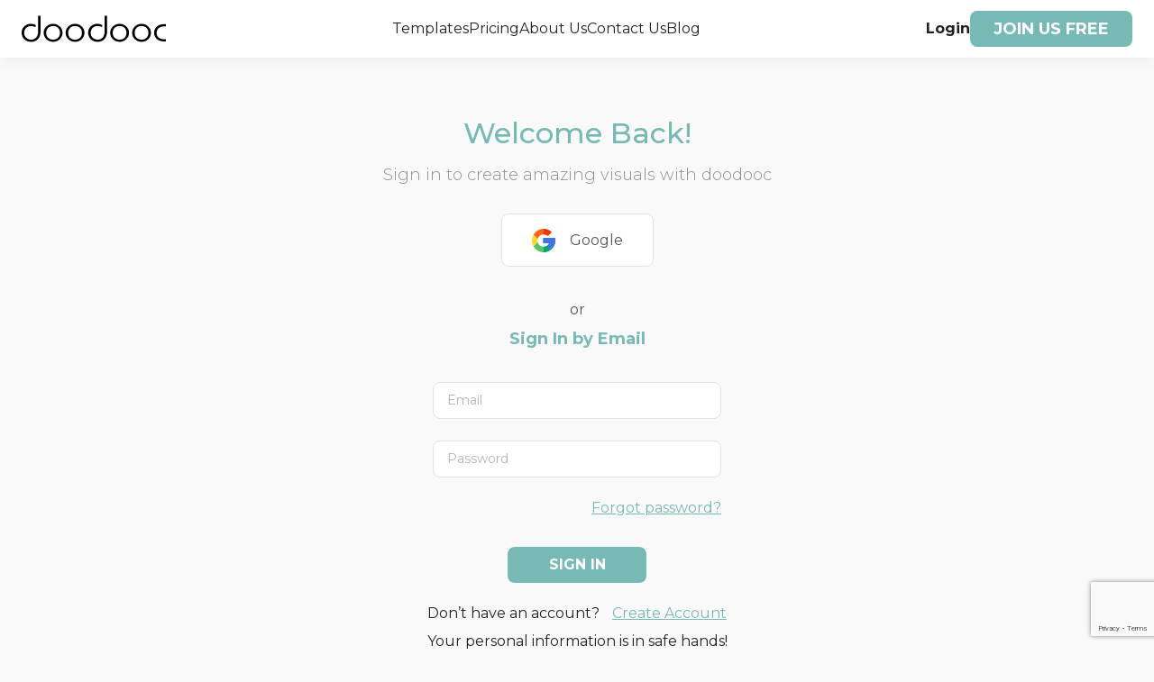

--- FILE ---
content_type: text/html; charset=utf-8
request_url: https://doodooc.com/redirect?redirectTo=/music-visualizations
body_size: 1410
content:
<!DOCTYPE html><html lang="en"><head><meta charSet="utf-8"/><meta name="viewport" content="width=device-width, initial-scale=1"/><meta name="facebook-domain-verification" content="cuz6dhadihbw7jxqooqid5unjjotgf"/><link rel="canonical" href="https://doodooc.com/redirect"/><meta name="next-head-count" content="4"/><meta name="theme-color" content="#77b9b4"/><link rel="shortcut icon" href="/favicon.ico"/><link rel="icon" href="/favicon.ico"/><meta name="emotion-insertion-point" content=""/><style data-emotion="mui-style-global 10svcsm">html{-webkit-font-smoothing:antialiased;-moz-osx-font-smoothing:grayscale;box-sizing:border-box;-webkit-text-size-adjust:100%;}*,*::before,*::after{box-sizing:inherit;}strong,b{font-weight:700;}body{margin:0;color:rgba(0, 0, 0, 0.87);font-family:'__Montserrat_1521ae';font-weight:400;font-size:1rem;line-height:1.5;background-color:#fff;}@media print{body{background-color:#fff;}}body::backdrop{background-color:#fff;}</style><style data-emotion="mui-style "></style><link rel="preload" href="/_next/static/media/904be59b21bd51cb.p.woff2" as="font" type="font/woff2" crossorigin="anonymous" data-next-font=""/><link rel="preload" href="/_next/static/css/e96b2ab66a19c3e8.css" as="style"/><link rel="stylesheet" href="/_next/static/css/e96b2ab66a19c3e8.css" data-n-g=""/><noscript data-n-css=""></noscript><script defer="" nomodule="" src="/_next/static/chunks/polyfills-c67a75d1b6f99dc8.js"></script><script src="/_next/static/chunks/webpack-b3d1b69dbc471e93.js" defer=""></script><script src="/_next/static/chunks/framework-e92ce593e87de8a8.js" defer=""></script><script src="/_next/static/chunks/main-92a5f8ff4a3f58e6.js" defer=""></script><script src="/_next/static/chunks/pages/_app-2017c96843e6c0b9.js" defer=""></script><script src="/_next/static/chunks/pages/redirect-137eefdebcf4bdc5.js" defer=""></script><script src="/_next/static/jcOZZjg1enPMXdVzwxJMo/_buildManifest.js" defer=""></script><script src="/_next/static/jcOZZjg1enPMXdVzwxJMo/_ssgManifest.js" defer=""></script></head><body><noscript><iframe
                src="https://www.googletagmanager.com/ns.html?id=GTM-MC98KCC"
                height="0"
                width="0"
                style="display: none; visibility: hidden"
              >
              </iframe></noscript><div id="__next"></div><script id="__NEXT_DATA__" type="application/json">{"props":{"pageProps":{}},"page":"/redirect","query":{},"buildId":"jcOZZjg1enPMXdVzwxJMo","nextExport":true,"autoExport":true,"isFallback":false,"scriptLoader":[{"id":"google-tag-init","strategy":"afterInteractive","dangerouslySetInnerHTML":{"__html":" window.dataLayer = window.dataLayer || [];\n              function gtag() {\n                dataLayer.push(arguments);\n              }\n              gtag('js', new Date());\n\n              gtag('config', 'G-6H3PLJT3EX');"}},{"id":"google-tag-after-init","strategy":"afterInteractive","dangerouslySetInnerHTML":{"__html":"(function (w, d, s, l, i) {\n                w[l] = w[l] || [];\n                w[l].push({ 'gtm.start': new Date().getTime(), event: 'gtm.js' });\n                var f = d.getElementsByTagName(s)[0],\n                  j = d.createElement(s),\n                  dl = l != 'dataLayer' ? '\u0026l=' + l : '';\n                j.async = true;\n                j.src = 'https://www.googletagmanager.com/gtm.js?id=' + i + dl;\n                f.parentNode.insertBefore(j, f);\n              })(window, document, 'script', 'dataLayer', 'GTM-MC98KCC');"}}]}</script></body></html>

--- FILE ---
content_type: text/html; charset=utf-8
request_url: https://www.google.com/recaptcha/api2/anchor?ar=1&k=6LfROC0sAAAAAGb399GohpkKyuFIZ7o7QwgSieFa&co=aHR0cHM6Ly9kb29kb29jLmNvbTo0NDM.&hl=en&v=N67nZn4AqZkNcbeMu4prBgzg&size=invisible&anchor-ms=20000&execute-ms=30000&cb=hiict3a2w3nm
body_size: 49949
content:
<!DOCTYPE HTML><html dir="ltr" lang="en"><head><meta http-equiv="Content-Type" content="text/html; charset=UTF-8">
<meta http-equiv="X-UA-Compatible" content="IE=edge">
<title>reCAPTCHA</title>
<style type="text/css">
/* cyrillic-ext */
@font-face {
  font-family: 'Roboto';
  font-style: normal;
  font-weight: 400;
  font-stretch: 100%;
  src: url(//fonts.gstatic.com/s/roboto/v48/KFO7CnqEu92Fr1ME7kSn66aGLdTylUAMa3GUBHMdazTgWw.woff2) format('woff2');
  unicode-range: U+0460-052F, U+1C80-1C8A, U+20B4, U+2DE0-2DFF, U+A640-A69F, U+FE2E-FE2F;
}
/* cyrillic */
@font-face {
  font-family: 'Roboto';
  font-style: normal;
  font-weight: 400;
  font-stretch: 100%;
  src: url(//fonts.gstatic.com/s/roboto/v48/KFO7CnqEu92Fr1ME7kSn66aGLdTylUAMa3iUBHMdazTgWw.woff2) format('woff2');
  unicode-range: U+0301, U+0400-045F, U+0490-0491, U+04B0-04B1, U+2116;
}
/* greek-ext */
@font-face {
  font-family: 'Roboto';
  font-style: normal;
  font-weight: 400;
  font-stretch: 100%;
  src: url(//fonts.gstatic.com/s/roboto/v48/KFO7CnqEu92Fr1ME7kSn66aGLdTylUAMa3CUBHMdazTgWw.woff2) format('woff2');
  unicode-range: U+1F00-1FFF;
}
/* greek */
@font-face {
  font-family: 'Roboto';
  font-style: normal;
  font-weight: 400;
  font-stretch: 100%;
  src: url(//fonts.gstatic.com/s/roboto/v48/KFO7CnqEu92Fr1ME7kSn66aGLdTylUAMa3-UBHMdazTgWw.woff2) format('woff2');
  unicode-range: U+0370-0377, U+037A-037F, U+0384-038A, U+038C, U+038E-03A1, U+03A3-03FF;
}
/* math */
@font-face {
  font-family: 'Roboto';
  font-style: normal;
  font-weight: 400;
  font-stretch: 100%;
  src: url(//fonts.gstatic.com/s/roboto/v48/KFO7CnqEu92Fr1ME7kSn66aGLdTylUAMawCUBHMdazTgWw.woff2) format('woff2');
  unicode-range: U+0302-0303, U+0305, U+0307-0308, U+0310, U+0312, U+0315, U+031A, U+0326-0327, U+032C, U+032F-0330, U+0332-0333, U+0338, U+033A, U+0346, U+034D, U+0391-03A1, U+03A3-03A9, U+03B1-03C9, U+03D1, U+03D5-03D6, U+03F0-03F1, U+03F4-03F5, U+2016-2017, U+2034-2038, U+203C, U+2040, U+2043, U+2047, U+2050, U+2057, U+205F, U+2070-2071, U+2074-208E, U+2090-209C, U+20D0-20DC, U+20E1, U+20E5-20EF, U+2100-2112, U+2114-2115, U+2117-2121, U+2123-214F, U+2190, U+2192, U+2194-21AE, U+21B0-21E5, U+21F1-21F2, U+21F4-2211, U+2213-2214, U+2216-22FF, U+2308-230B, U+2310, U+2319, U+231C-2321, U+2336-237A, U+237C, U+2395, U+239B-23B7, U+23D0, U+23DC-23E1, U+2474-2475, U+25AF, U+25B3, U+25B7, U+25BD, U+25C1, U+25CA, U+25CC, U+25FB, U+266D-266F, U+27C0-27FF, U+2900-2AFF, U+2B0E-2B11, U+2B30-2B4C, U+2BFE, U+3030, U+FF5B, U+FF5D, U+1D400-1D7FF, U+1EE00-1EEFF;
}
/* symbols */
@font-face {
  font-family: 'Roboto';
  font-style: normal;
  font-weight: 400;
  font-stretch: 100%;
  src: url(//fonts.gstatic.com/s/roboto/v48/KFO7CnqEu92Fr1ME7kSn66aGLdTylUAMaxKUBHMdazTgWw.woff2) format('woff2');
  unicode-range: U+0001-000C, U+000E-001F, U+007F-009F, U+20DD-20E0, U+20E2-20E4, U+2150-218F, U+2190, U+2192, U+2194-2199, U+21AF, U+21E6-21F0, U+21F3, U+2218-2219, U+2299, U+22C4-22C6, U+2300-243F, U+2440-244A, U+2460-24FF, U+25A0-27BF, U+2800-28FF, U+2921-2922, U+2981, U+29BF, U+29EB, U+2B00-2BFF, U+4DC0-4DFF, U+FFF9-FFFB, U+10140-1018E, U+10190-1019C, U+101A0, U+101D0-101FD, U+102E0-102FB, U+10E60-10E7E, U+1D2C0-1D2D3, U+1D2E0-1D37F, U+1F000-1F0FF, U+1F100-1F1AD, U+1F1E6-1F1FF, U+1F30D-1F30F, U+1F315, U+1F31C, U+1F31E, U+1F320-1F32C, U+1F336, U+1F378, U+1F37D, U+1F382, U+1F393-1F39F, U+1F3A7-1F3A8, U+1F3AC-1F3AF, U+1F3C2, U+1F3C4-1F3C6, U+1F3CA-1F3CE, U+1F3D4-1F3E0, U+1F3ED, U+1F3F1-1F3F3, U+1F3F5-1F3F7, U+1F408, U+1F415, U+1F41F, U+1F426, U+1F43F, U+1F441-1F442, U+1F444, U+1F446-1F449, U+1F44C-1F44E, U+1F453, U+1F46A, U+1F47D, U+1F4A3, U+1F4B0, U+1F4B3, U+1F4B9, U+1F4BB, U+1F4BF, U+1F4C8-1F4CB, U+1F4D6, U+1F4DA, U+1F4DF, U+1F4E3-1F4E6, U+1F4EA-1F4ED, U+1F4F7, U+1F4F9-1F4FB, U+1F4FD-1F4FE, U+1F503, U+1F507-1F50B, U+1F50D, U+1F512-1F513, U+1F53E-1F54A, U+1F54F-1F5FA, U+1F610, U+1F650-1F67F, U+1F687, U+1F68D, U+1F691, U+1F694, U+1F698, U+1F6AD, U+1F6B2, U+1F6B9-1F6BA, U+1F6BC, U+1F6C6-1F6CF, U+1F6D3-1F6D7, U+1F6E0-1F6EA, U+1F6F0-1F6F3, U+1F6F7-1F6FC, U+1F700-1F7FF, U+1F800-1F80B, U+1F810-1F847, U+1F850-1F859, U+1F860-1F887, U+1F890-1F8AD, U+1F8B0-1F8BB, U+1F8C0-1F8C1, U+1F900-1F90B, U+1F93B, U+1F946, U+1F984, U+1F996, U+1F9E9, U+1FA00-1FA6F, U+1FA70-1FA7C, U+1FA80-1FA89, U+1FA8F-1FAC6, U+1FACE-1FADC, U+1FADF-1FAE9, U+1FAF0-1FAF8, U+1FB00-1FBFF;
}
/* vietnamese */
@font-face {
  font-family: 'Roboto';
  font-style: normal;
  font-weight: 400;
  font-stretch: 100%;
  src: url(//fonts.gstatic.com/s/roboto/v48/KFO7CnqEu92Fr1ME7kSn66aGLdTylUAMa3OUBHMdazTgWw.woff2) format('woff2');
  unicode-range: U+0102-0103, U+0110-0111, U+0128-0129, U+0168-0169, U+01A0-01A1, U+01AF-01B0, U+0300-0301, U+0303-0304, U+0308-0309, U+0323, U+0329, U+1EA0-1EF9, U+20AB;
}
/* latin-ext */
@font-face {
  font-family: 'Roboto';
  font-style: normal;
  font-weight: 400;
  font-stretch: 100%;
  src: url(//fonts.gstatic.com/s/roboto/v48/KFO7CnqEu92Fr1ME7kSn66aGLdTylUAMa3KUBHMdazTgWw.woff2) format('woff2');
  unicode-range: U+0100-02BA, U+02BD-02C5, U+02C7-02CC, U+02CE-02D7, U+02DD-02FF, U+0304, U+0308, U+0329, U+1D00-1DBF, U+1E00-1E9F, U+1EF2-1EFF, U+2020, U+20A0-20AB, U+20AD-20C0, U+2113, U+2C60-2C7F, U+A720-A7FF;
}
/* latin */
@font-face {
  font-family: 'Roboto';
  font-style: normal;
  font-weight: 400;
  font-stretch: 100%;
  src: url(//fonts.gstatic.com/s/roboto/v48/KFO7CnqEu92Fr1ME7kSn66aGLdTylUAMa3yUBHMdazQ.woff2) format('woff2');
  unicode-range: U+0000-00FF, U+0131, U+0152-0153, U+02BB-02BC, U+02C6, U+02DA, U+02DC, U+0304, U+0308, U+0329, U+2000-206F, U+20AC, U+2122, U+2191, U+2193, U+2212, U+2215, U+FEFF, U+FFFD;
}
/* cyrillic-ext */
@font-face {
  font-family: 'Roboto';
  font-style: normal;
  font-weight: 500;
  font-stretch: 100%;
  src: url(//fonts.gstatic.com/s/roboto/v48/KFO7CnqEu92Fr1ME7kSn66aGLdTylUAMa3GUBHMdazTgWw.woff2) format('woff2');
  unicode-range: U+0460-052F, U+1C80-1C8A, U+20B4, U+2DE0-2DFF, U+A640-A69F, U+FE2E-FE2F;
}
/* cyrillic */
@font-face {
  font-family: 'Roboto';
  font-style: normal;
  font-weight: 500;
  font-stretch: 100%;
  src: url(//fonts.gstatic.com/s/roboto/v48/KFO7CnqEu92Fr1ME7kSn66aGLdTylUAMa3iUBHMdazTgWw.woff2) format('woff2');
  unicode-range: U+0301, U+0400-045F, U+0490-0491, U+04B0-04B1, U+2116;
}
/* greek-ext */
@font-face {
  font-family: 'Roboto';
  font-style: normal;
  font-weight: 500;
  font-stretch: 100%;
  src: url(//fonts.gstatic.com/s/roboto/v48/KFO7CnqEu92Fr1ME7kSn66aGLdTylUAMa3CUBHMdazTgWw.woff2) format('woff2');
  unicode-range: U+1F00-1FFF;
}
/* greek */
@font-face {
  font-family: 'Roboto';
  font-style: normal;
  font-weight: 500;
  font-stretch: 100%;
  src: url(//fonts.gstatic.com/s/roboto/v48/KFO7CnqEu92Fr1ME7kSn66aGLdTylUAMa3-UBHMdazTgWw.woff2) format('woff2');
  unicode-range: U+0370-0377, U+037A-037F, U+0384-038A, U+038C, U+038E-03A1, U+03A3-03FF;
}
/* math */
@font-face {
  font-family: 'Roboto';
  font-style: normal;
  font-weight: 500;
  font-stretch: 100%;
  src: url(//fonts.gstatic.com/s/roboto/v48/KFO7CnqEu92Fr1ME7kSn66aGLdTylUAMawCUBHMdazTgWw.woff2) format('woff2');
  unicode-range: U+0302-0303, U+0305, U+0307-0308, U+0310, U+0312, U+0315, U+031A, U+0326-0327, U+032C, U+032F-0330, U+0332-0333, U+0338, U+033A, U+0346, U+034D, U+0391-03A1, U+03A3-03A9, U+03B1-03C9, U+03D1, U+03D5-03D6, U+03F0-03F1, U+03F4-03F5, U+2016-2017, U+2034-2038, U+203C, U+2040, U+2043, U+2047, U+2050, U+2057, U+205F, U+2070-2071, U+2074-208E, U+2090-209C, U+20D0-20DC, U+20E1, U+20E5-20EF, U+2100-2112, U+2114-2115, U+2117-2121, U+2123-214F, U+2190, U+2192, U+2194-21AE, U+21B0-21E5, U+21F1-21F2, U+21F4-2211, U+2213-2214, U+2216-22FF, U+2308-230B, U+2310, U+2319, U+231C-2321, U+2336-237A, U+237C, U+2395, U+239B-23B7, U+23D0, U+23DC-23E1, U+2474-2475, U+25AF, U+25B3, U+25B7, U+25BD, U+25C1, U+25CA, U+25CC, U+25FB, U+266D-266F, U+27C0-27FF, U+2900-2AFF, U+2B0E-2B11, U+2B30-2B4C, U+2BFE, U+3030, U+FF5B, U+FF5D, U+1D400-1D7FF, U+1EE00-1EEFF;
}
/* symbols */
@font-face {
  font-family: 'Roboto';
  font-style: normal;
  font-weight: 500;
  font-stretch: 100%;
  src: url(//fonts.gstatic.com/s/roboto/v48/KFO7CnqEu92Fr1ME7kSn66aGLdTylUAMaxKUBHMdazTgWw.woff2) format('woff2');
  unicode-range: U+0001-000C, U+000E-001F, U+007F-009F, U+20DD-20E0, U+20E2-20E4, U+2150-218F, U+2190, U+2192, U+2194-2199, U+21AF, U+21E6-21F0, U+21F3, U+2218-2219, U+2299, U+22C4-22C6, U+2300-243F, U+2440-244A, U+2460-24FF, U+25A0-27BF, U+2800-28FF, U+2921-2922, U+2981, U+29BF, U+29EB, U+2B00-2BFF, U+4DC0-4DFF, U+FFF9-FFFB, U+10140-1018E, U+10190-1019C, U+101A0, U+101D0-101FD, U+102E0-102FB, U+10E60-10E7E, U+1D2C0-1D2D3, U+1D2E0-1D37F, U+1F000-1F0FF, U+1F100-1F1AD, U+1F1E6-1F1FF, U+1F30D-1F30F, U+1F315, U+1F31C, U+1F31E, U+1F320-1F32C, U+1F336, U+1F378, U+1F37D, U+1F382, U+1F393-1F39F, U+1F3A7-1F3A8, U+1F3AC-1F3AF, U+1F3C2, U+1F3C4-1F3C6, U+1F3CA-1F3CE, U+1F3D4-1F3E0, U+1F3ED, U+1F3F1-1F3F3, U+1F3F5-1F3F7, U+1F408, U+1F415, U+1F41F, U+1F426, U+1F43F, U+1F441-1F442, U+1F444, U+1F446-1F449, U+1F44C-1F44E, U+1F453, U+1F46A, U+1F47D, U+1F4A3, U+1F4B0, U+1F4B3, U+1F4B9, U+1F4BB, U+1F4BF, U+1F4C8-1F4CB, U+1F4D6, U+1F4DA, U+1F4DF, U+1F4E3-1F4E6, U+1F4EA-1F4ED, U+1F4F7, U+1F4F9-1F4FB, U+1F4FD-1F4FE, U+1F503, U+1F507-1F50B, U+1F50D, U+1F512-1F513, U+1F53E-1F54A, U+1F54F-1F5FA, U+1F610, U+1F650-1F67F, U+1F687, U+1F68D, U+1F691, U+1F694, U+1F698, U+1F6AD, U+1F6B2, U+1F6B9-1F6BA, U+1F6BC, U+1F6C6-1F6CF, U+1F6D3-1F6D7, U+1F6E0-1F6EA, U+1F6F0-1F6F3, U+1F6F7-1F6FC, U+1F700-1F7FF, U+1F800-1F80B, U+1F810-1F847, U+1F850-1F859, U+1F860-1F887, U+1F890-1F8AD, U+1F8B0-1F8BB, U+1F8C0-1F8C1, U+1F900-1F90B, U+1F93B, U+1F946, U+1F984, U+1F996, U+1F9E9, U+1FA00-1FA6F, U+1FA70-1FA7C, U+1FA80-1FA89, U+1FA8F-1FAC6, U+1FACE-1FADC, U+1FADF-1FAE9, U+1FAF0-1FAF8, U+1FB00-1FBFF;
}
/* vietnamese */
@font-face {
  font-family: 'Roboto';
  font-style: normal;
  font-weight: 500;
  font-stretch: 100%;
  src: url(//fonts.gstatic.com/s/roboto/v48/KFO7CnqEu92Fr1ME7kSn66aGLdTylUAMa3OUBHMdazTgWw.woff2) format('woff2');
  unicode-range: U+0102-0103, U+0110-0111, U+0128-0129, U+0168-0169, U+01A0-01A1, U+01AF-01B0, U+0300-0301, U+0303-0304, U+0308-0309, U+0323, U+0329, U+1EA0-1EF9, U+20AB;
}
/* latin-ext */
@font-face {
  font-family: 'Roboto';
  font-style: normal;
  font-weight: 500;
  font-stretch: 100%;
  src: url(//fonts.gstatic.com/s/roboto/v48/KFO7CnqEu92Fr1ME7kSn66aGLdTylUAMa3KUBHMdazTgWw.woff2) format('woff2');
  unicode-range: U+0100-02BA, U+02BD-02C5, U+02C7-02CC, U+02CE-02D7, U+02DD-02FF, U+0304, U+0308, U+0329, U+1D00-1DBF, U+1E00-1E9F, U+1EF2-1EFF, U+2020, U+20A0-20AB, U+20AD-20C0, U+2113, U+2C60-2C7F, U+A720-A7FF;
}
/* latin */
@font-face {
  font-family: 'Roboto';
  font-style: normal;
  font-weight: 500;
  font-stretch: 100%;
  src: url(//fonts.gstatic.com/s/roboto/v48/KFO7CnqEu92Fr1ME7kSn66aGLdTylUAMa3yUBHMdazQ.woff2) format('woff2');
  unicode-range: U+0000-00FF, U+0131, U+0152-0153, U+02BB-02BC, U+02C6, U+02DA, U+02DC, U+0304, U+0308, U+0329, U+2000-206F, U+20AC, U+2122, U+2191, U+2193, U+2212, U+2215, U+FEFF, U+FFFD;
}
/* cyrillic-ext */
@font-face {
  font-family: 'Roboto';
  font-style: normal;
  font-weight: 900;
  font-stretch: 100%;
  src: url(//fonts.gstatic.com/s/roboto/v48/KFO7CnqEu92Fr1ME7kSn66aGLdTylUAMa3GUBHMdazTgWw.woff2) format('woff2');
  unicode-range: U+0460-052F, U+1C80-1C8A, U+20B4, U+2DE0-2DFF, U+A640-A69F, U+FE2E-FE2F;
}
/* cyrillic */
@font-face {
  font-family: 'Roboto';
  font-style: normal;
  font-weight: 900;
  font-stretch: 100%;
  src: url(//fonts.gstatic.com/s/roboto/v48/KFO7CnqEu92Fr1ME7kSn66aGLdTylUAMa3iUBHMdazTgWw.woff2) format('woff2');
  unicode-range: U+0301, U+0400-045F, U+0490-0491, U+04B0-04B1, U+2116;
}
/* greek-ext */
@font-face {
  font-family: 'Roboto';
  font-style: normal;
  font-weight: 900;
  font-stretch: 100%;
  src: url(//fonts.gstatic.com/s/roboto/v48/KFO7CnqEu92Fr1ME7kSn66aGLdTylUAMa3CUBHMdazTgWw.woff2) format('woff2');
  unicode-range: U+1F00-1FFF;
}
/* greek */
@font-face {
  font-family: 'Roboto';
  font-style: normal;
  font-weight: 900;
  font-stretch: 100%;
  src: url(//fonts.gstatic.com/s/roboto/v48/KFO7CnqEu92Fr1ME7kSn66aGLdTylUAMa3-UBHMdazTgWw.woff2) format('woff2');
  unicode-range: U+0370-0377, U+037A-037F, U+0384-038A, U+038C, U+038E-03A1, U+03A3-03FF;
}
/* math */
@font-face {
  font-family: 'Roboto';
  font-style: normal;
  font-weight: 900;
  font-stretch: 100%;
  src: url(//fonts.gstatic.com/s/roboto/v48/KFO7CnqEu92Fr1ME7kSn66aGLdTylUAMawCUBHMdazTgWw.woff2) format('woff2');
  unicode-range: U+0302-0303, U+0305, U+0307-0308, U+0310, U+0312, U+0315, U+031A, U+0326-0327, U+032C, U+032F-0330, U+0332-0333, U+0338, U+033A, U+0346, U+034D, U+0391-03A1, U+03A3-03A9, U+03B1-03C9, U+03D1, U+03D5-03D6, U+03F0-03F1, U+03F4-03F5, U+2016-2017, U+2034-2038, U+203C, U+2040, U+2043, U+2047, U+2050, U+2057, U+205F, U+2070-2071, U+2074-208E, U+2090-209C, U+20D0-20DC, U+20E1, U+20E5-20EF, U+2100-2112, U+2114-2115, U+2117-2121, U+2123-214F, U+2190, U+2192, U+2194-21AE, U+21B0-21E5, U+21F1-21F2, U+21F4-2211, U+2213-2214, U+2216-22FF, U+2308-230B, U+2310, U+2319, U+231C-2321, U+2336-237A, U+237C, U+2395, U+239B-23B7, U+23D0, U+23DC-23E1, U+2474-2475, U+25AF, U+25B3, U+25B7, U+25BD, U+25C1, U+25CA, U+25CC, U+25FB, U+266D-266F, U+27C0-27FF, U+2900-2AFF, U+2B0E-2B11, U+2B30-2B4C, U+2BFE, U+3030, U+FF5B, U+FF5D, U+1D400-1D7FF, U+1EE00-1EEFF;
}
/* symbols */
@font-face {
  font-family: 'Roboto';
  font-style: normal;
  font-weight: 900;
  font-stretch: 100%;
  src: url(//fonts.gstatic.com/s/roboto/v48/KFO7CnqEu92Fr1ME7kSn66aGLdTylUAMaxKUBHMdazTgWw.woff2) format('woff2');
  unicode-range: U+0001-000C, U+000E-001F, U+007F-009F, U+20DD-20E0, U+20E2-20E4, U+2150-218F, U+2190, U+2192, U+2194-2199, U+21AF, U+21E6-21F0, U+21F3, U+2218-2219, U+2299, U+22C4-22C6, U+2300-243F, U+2440-244A, U+2460-24FF, U+25A0-27BF, U+2800-28FF, U+2921-2922, U+2981, U+29BF, U+29EB, U+2B00-2BFF, U+4DC0-4DFF, U+FFF9-FFFB, U+10140-1018E, U+10190-1019C, U+101A0, U+101D0-101FD, U+102E0-102FB, U+10E60-10E7E, U+1D2C0-1D2D3, U+1D2E0-1D37F, U+1F000-1F0FF, U+1F100-1F1AD, U+1F1E6-1F1FF, U+1F30D-1F30F, U+1F315, U+1F31C, U+1F31E, U+1F320-1F32C, U+1F336, U+1F378, U+1F37D, U+1F382, U+1F393-1F39F, U+1F3A7-1F3A8, U+1F3AC-1F3AF, U+1F3C2, U+1F3C4-1F3C6, U+1F3CA-1F3CE, U+1F3D4-1F3E0, U+1F3ED, U+1F3F1-1F3F3, U+1F3F5-1F3F7, U+1F408, U+1F415, U+1F41F, U+1F426, U+1F43F, U+1F441-1F442, U+1F444, U+1F446-1F449, U+1F44C-1F44E, U+1F453, U+1F46A, U+1F47D, U+1F4A3, U+1F4B0, U+1F4B3, U+1F4B9, U+1F4BB, U+1F4BF, U+1F4C8-1F4CB, U+1F4D6, U+1F4DA, U+1F4DF, U+1F4E3-1F4E6, U+1F4EA-1F4ED, U+1F4F7, U+1F4F9-1F4FB, U+1F4FD-1F4FE, U+1F503, U+1F507-1F50B, U+1F50D, U+1F512-1F513, U+1F53E-1F54A, U+1F54F-1F5FA, U+1F610, U+1F650-1F67F, U+1F687, U+1F68D, U+1F691, U+1F694, U+1F698, U+1F6AD, U+1F6B2, U+1F6B9-1F6BA, U+1F6BC, U+1F6C6-1F6CF, U+1F6D3-1F6D7, U+1F6E0-1F6EA, U+1F6F0-1F6F3, U+1F6F7-1F6FC, U+1F700-1F7FF, U+1F800-1F80B, U+1F810-1F847, U+1F850-1F859, U+1F860-1F887, U+1F890-1F8AD, U+1F8B0-1F8BB, U+1F8C0-1F8C1, U+1F900-1F90B, U+1F93B, U+1F946, U+1F984, U+1F996, U+1F9E9, U+1FA00-1FA6F, U+1FA70-1FA7C, U+1FA80-1FA89, U+1FA8F-1FAC6, U+1FACE-1FADC, U+1FADF-1FAE9, U+1FAF0-1FAF8, U+1FB00-1FBFF;
}
/* vietnamese */
@font-face {
  font-family: 'Roboto';
  font-style: normal;
  font-weight: 900;
  font-stretch: 100%;
  src: url(//fonts.gstatic.com/s/roboto/v48/KFO7CnqEu92Fr1ME7kSn66aGLdTylUAMa3OUBHMdazTgWw.woff2) format('woff2');
  unicode-range: U+0102-0103, U+0110-0111, U+0128-0129, U+0168-0169, U+01A0-01A1, U+01AF-01B0, U+0300-0301, U+0303-0304, U+0308-0309, U+0323, U+0329, U+1EA0-1EF9, U+20AB;
}
/* latin-ext */
@font-face {
  font-family: 'Roboto';
  font-style: normal;
  font-weight: 900;
  font-stretch: 100%;
  src: url(//fonts.gstatic.com/s/roboto/v48/KFO7CnqEu92Fr1ME7kSn66aGLdTylUAMa3KUBHMdazTgWw.woff2) format('woff2');
  unicode-range: U+0100-02BA, U+02BD-02C5, U+02C7-02CC, U+02CE-02D7, U+02DD-02FF, U+0304, U+0308, U+0329, U+1D00-1DBF, U+1E00-1E9F, U+1EF2-1EFF, U+2020, U+20A0-20AB, U+20AD-20C0, U+2113, U+2C60-2C7F, U+A720-A7FF;
}
/* latin */
@font-face {
  font-family: 'Roboto';
  font-style: normal;
  font-weight: 900;
  font-stretch: 100%;
  src: url(//fonts.gstatic.com/s/roboto/v48/KFO7CnqEu92Fr1ME7kSn66aGLdTylUAMa3yUBHMdazQ.woff2) format('woff2');
  unicode-range: U+0000-00FF, U+0131, U+0152-0153, U+02BB-02BC, U+02C6, U+02DA, U+02DC, U+0304, U+0308, U+0329, U+2000-206F, U+20AC, U+2122, U+2191, U+2193, U+2212, U+2215, U+FEFF, U+FFFD;
}

</style>
<link rel="stylesheet" type="text/css" href="https://www.gstatic.com/recaptcha/releases/N67nZn4AqZkNcbeMu4prBgzg/styles__ltr.css">
<script nonce="7d4VTPzSX5OVDYcbOIb19w" type="text/javascript">window['__recaptcha_api'] = 'https://www.google.com/recaptcha/api2/';</script>
<script type="text/javascript" src="https://www.gstatic.com/recaptcha/releases/N67nZn4AqZkNcbeMu4prBgzg/recaptcha__en.js" nonce="7d4VTPzSX5OVDYcbOIb19w">
      
    </script></head>
<body><div id="rc-anchor-alert" class="rc-anchor-alert"></div>
<input type="hidden" id="recaptcha-token" value="[base64]">
<script type="text/javascript" nonce="7d4VTPzSX5OVDYcbOIb19w">
      recaptcha.anchor.Main.init("[\x22ainput\x22,[\x22bgdata\x22,\x22\x22,\[base64]/[base64]/[base64]/ZyhXLGgpOnEoW04sMjEsbF0sVywwKSxoKSxmYWxzZSxmYWxzZSl9Y2F0Y2goayl7RygzNTgsVyk/[base64]/[base64]/[base64]/[base64]/[base64]/[base64]/[base64]/bmV3IEJbT10oRFswXSk6dz09Mj9uZXcgQltPXShEWzBdLERbMV0pOnc9PTM/bmV3IEJbT10oRFswXSxEWzFdLERbMl0pOnc9PTQ/[base64]/[base64]/[base64]/[base64]/[base64]\\u003d\x22,\[base64]\\u003d\x22,\x22wphhHQFjWUNGVn1xMGnCl0/Cg8KUGC3DgCrDqwTCoyLDgg/[base64]/[base64]/CkcORw7bCp8KLTSHCgHHCocKdAcOywp5ram/DkV/DhFgfP8OFw4NqRMKAHxbCkHrDoAdBw5JcMR3DhsKFwqw6wqnDi13Dml1hKQ1eJMOzVQ4uw7ZrD8Oiw5dswpBtSBslw4IQw4rDv8O8LcOVw6bCqDXDhmEIWlHDoMK+NDthw6/CrTfCv8K1woQBbhvDmMO8PWPCr8O1I14/[base64]/wrQ0b2Epw6nDqMOMR3/Cjg3CusKCWcKVC8KFGgh7fsKuw5zCocKnwrNSW8KQw5BlEjk4VjvDm8Kuwrh7wqEKGMKuw6QhI1lULgfDuRlTwqTCgMKRw6LCuj50w5YFQynCv8KAI3RawpPCjMKrfx5jCH/Du8Oiw5YAw7rDt8KRIVM3wp5odsOresKUTjTDmXUOw4gCw6zDucKGEsOobDMOw53Cv2FBw5HDn8KkwrTCpk1ySCXCtcKEwpNND3BnEcKsLStxw5hBwqkPZnnCtMOXOMO/wotdw40CwrwTw69mwqosw4HDpF/CuHQjL8OeCjMpI8O6HcOWOTnDnhsnFkFjISw/[base64]/[base64]/w5XDmnvDlMODw73DjcKjI8O2w7TDpBtPw6JvLsKqw6rDpnlxP3jDhgd9wq/Cg8KiZMKxw5LDgMOMHcK6w7h5ScOvbcKyAsK1C0wfwpZ+wpJdwolUw4TDvWtKwpRMQXjCn2M9woTDusOrHwMSQ1MqQjDCk8KjwrjDrDArw5ouSklrInMhwrgdSAEKM31WL1XCh21Iw6/[base64]/[base64]/CgyRHeEs0PVLDlMKwwoZlwpx/wq84bcKQIsKow5fDgwvCjVk/w5l9LkvDm8KgwoBETmR5fcKLwpJKcsOYSElaw4IewqVdWTrCmMOlw4bCq8O6Gyl2w53Dt8KkwrzDogbDkk3DrVfChcOOw4Rkw4Fnw6TDt0jDnQIbwrF0NGrDncOoGFrDncK1bALCsMOEc8OEWQ3DksKXw7/CnAoYI8OnwpXCmAA2wodqwqjDlwQNw4Uxa312a8OUwohdw50iw7w1CHlow5o3w4sGek4KAcOSw4XDm2ZOw6dBCRcTam7Do8K1w7VfZMOGd8OQLsOZB8KFwqHCkS0iw5fCmcOIDcKdw7BWL8O8VAMIDldTwoFrwr9DEsOOAWPDnQglJMK0wrHDusKAw5gLW1rDlsO/VFVSJ8K9wqPChsKow4fCnMKfwqDDl8Okw5HClntGacOowrc2eCIJwrzDkQDDpsORw5zDsMOgDMOoworCt8O5wqPCjgVowqEldsOdwodiwqlfw7rDmMO6GGnCg1PCkQRIwpRNO8OMwpfDhMKcbcOnwpfCvsKCw7QLNhjDisKwwrvCssOUR3XDgURvwqbDhCNmw7/[base64]/[base64]/[base64]/w7zCjcKzJ3AXUsONUzDDo8O+wpDDkgNDLcKVCX7DgMK+dgwhQMOnVHZMw6rCoVwOw4J2G3LDlsKswrvDvMOFw7/Cp8OGdsONw4PCu8OPfMONw7DCsMKbw6TDvwUzZsKaw5PCo8Otw4x/NGUqM8Oiw63Dikd6w4RcwqTDlBF6wqfDhH3CmcK8wqbDtMOPwoHDicKEcsOLP8KLRcObw6IIw48zwrFWw67DisO/wpIlJsKYU0TDoBTCmh/CqcKWwqfCp1/ChsKDTS5IQi/CkAvDrMOXG8KgZH7CtcK2FnIxbMOpe0DDtsOuG8Ozw5BrcE82w73DiMKPwrPDowsswozDicK6L8KzC8OhQx/DkjV2ZAjDq0fCgyHDkg0EwpBqYsKRw49YUsOXYcKWXMKiwqlkPRfDocKVwpNeFMO0w59ywpfCjUtAw6PDnGoaZycEKgbCgsOkw5siwp/CtcOxw6Byw6/DlGYVw74fSsKoQcOxbMKDwpXCosKjCwbCuGoXwpkBwqMswpwCw6VkN8Omw5PCsGckHMOmWnrCqMOKd3XDkUFOQWLDiDDDhX7DuMKxwpJCwpULbRnDi2YdwqzCkMOFw5FRTcOpa1TCpmDDmsORw4NDecOhw4AtQMOywqzClMKWw4/DhsKVwrhUw7UIWMOowp0Two7DlDBIW8O5w7XClwZSw6zCg8OHPjRAwqRQw6LCuMKhwrsuCcKVwpgkwp3DvsOWD8K+GcOIw54JCynCq8Ovw6E8BxXDjU3CrCMMw6LCoUguwq3CuMOpccKhKDNbwqbDusKtPWvDhcKiB0fDkk/CqhzDmyMkcsOAAsKRaMOww6VBw5c9wpLDj8OIwq/CkhLCr8OWwqAxw7HDqlvCnXBhO1EMHTzCkcKvwqkuI8O1wqp5wqATwoIvfcKfw6fCgcKtQClwZ8Oswo9fw5zCoQ1uHMOpTELCn8OZNMOxTMOmw74Sw4YXe8KGO8KlGMKWw4fDqsKpwpTCiMOue2rDkMO2wpt9w4/DoVMAw6dUw6/CvhQQwpjDujh5wr3CrsKLKw55PcKnw6BGDX/DlW3DncKBwoMdwpbCnVnDsMKaw78IfFsCwpoAw7/CvMK5RsO6woHDq8Kjw7kDw5nCncODwp8/AcKYwpcsw6DCogUrMwkbw5HDlVggw7DCisOkKcOnwp5KJsO/XsOMw48HwpDDksOCworClgbDoR7CsCLDsgfCi8OeSEvDtMOCw5xvfEjDiBrCq13DoBHDpigewqDCkMKFAV0wwoMKw4jDicOBwrcTEMKHCsKfwpkBw5peRsKjw5fCnsOow65yeMOxWk7CujPDqMOCWlTDjjFFB8OMwqwDw43CjMKkOSnCvgIlP8K7K8K6ElkRw74sLcO/NMOXb8O5wr5swqpTacOMw5YhKRJ4wqtxS8K2wqhLw6Y8wqTClRtjC8OJw55fw6opwrzCj8OnwqDDhcOWKcKhAR04w5M+esKjwpTDsAHDkcKXw4PCv8KTFVzDth7ChcO1T8OZGwgqF2lKwozDnsOnwqAewpM/[base64]/[base64]/CoSpywrcjw6VIWcKbKj9IRgvCtcOLRgFIQ0BwwrcYwq/[base64]/DpsKtw7nCs8KuNVJ+M8OPAsOIwqpgwqQVC08cLCh+wpjDmFfDv8KJeg/DhXfCi0suZELDugg1M8KFRMO1KG3Ds3fCocKkwoF/wrZQN17CssOuwpc7MifDugzDlClxOsOpwobDkFAdw6fDm8O3O0YVw57CscO7FFzCo3MAw6RddcKVccKdw47ChGTDgsK0wrjCg8KAwqB+VsO1wpDCqj0pw5/DkcO/[base64]/Dj8O1w5rDt1XDiCdiw5BRKsKcwoLCr8KOe8Kdwp3DpcO4BwMBw7rDvsO1NcKncsKowrEUb8ONR8KSw79sWMK0fAh7wrbCi8ObCh9uL8KewpLCvjBxUC7CpsOEHsOQYHwJH0bDp8KtQxt9fF8bG8KmegLDicK/YcKDH8O1wobCqsO4KQTClEZBw6HDrsOaw6/[base64]/[base64]/wp3CgMOnwrHCjMOww5TCk8Owwo3Cg8KgDMOOT8OqwpfDhV95w7TClgcbVMOqWS8WFsO4w4Ftw5Bgw5DDpsOFERx7wr0CdMOTw7Z+w4fCt0/CpXDCqV8YwqHCml1VwpdIcWfCm0jDt8OTB8OCZx4ZZcKdQ8OeNQnDik7CosONWjPDvcKBwojCmTkVcMOWbMOxw4ALYsOzw5vDsE4qw67DhMKdHGbDiU/DpcOWw4/DoSTDskl/[base64]/DucKqwrNEdU/DscOCw7LDrGDDrhHDoEk0I8OAT8KFwr3CvMOYw4PCq3bDjsOAXcKOBRjDiMOFw48KR0zDk0PCtcK9elZUw4h8wrpcw4Vew4bCg8OYRsOqw5XDkMO7dygXwqZ5w481a8KJN3lGw41OwrnCs8KTIwJVcsKQwr/ChMKawrfCpgB6W8OcNcOcAxllC33ClltFw6vDo8K1w6TCicKyw4jChsKswqMYw43DtwwUwosaOyBMb8Kdw4PDtjLCpj3DsjRtwr7DkcOiIWnDvTxpRArDq2XCvxMZwpdqwpnDmsKNw6jDm2jDsMK/w5rCj8OpwodsMMO7A8O6Iy5xMnolR8K6w65bwp99wowxw4EswqtNwrY3w7/DssOhGzNmwp91RSzDqMKFBcKiw67CrcK2L8OqSCHDoBzDkcKYSwLDg8KKwpPCusKwecOhecKqN8KQckfDqsKYTEwzw7YFbsO6w7Y/w5nDgcKlFwVrwoc4X8KFPsK9DCHDkFDDusKJB8OIVcO9fsKdSDtuw7Imw4EPw7NbYMOtw5vCtQfDvsO0w4XCjcKWwqrCicKOw4nCpsO5wqHCnTA1D1BsasK8wrJKfnrCpRLDpHzDhsKgTMO7w4EvIMK0SMKLDsKIZlc1I8OoLgwpFwLCsx3DlgRvFcONw6LDncOgw4g/SFHDkV0nwqbDujjCsWV5wqjDs8K/[base64]/IcK9w5hrw4fDkgPDmU/DkDzCg8KTL8KqL0xJIDR8V8KXOMOEP8OMZDYHw4/DtXrDgcObTMKAwrrCusOpwpd9ScKjwrDCiyjCtcOQwqjCsRJFwqRfw7TCqMKfw5vCvFjDvxoLwo7CpcK+w7wDwqbDsTEjwrnClnN0DsOvM8OMw5ZRw7Bkw7bCi8ONAil4w7wVw5HCnn/DkHnDgGPDv2wJw6lhbsK2f3zDsjBBcDgJGsOXwpzCoE1gw6/DpMK4w4rDtAQEZ18+wr/[base64]/M1LDvsKowpLCjybDpCjCh8OzXHNpw5DCkGbCo3/CrSJUL8KTYMOWfEbDpcKgwpHDoMO1dxbDgmM0KsKWHcKPwpohwq7ClcOYb8KNw6LCg3DCjyvCnjIqXMKiCDQ0w53DhgRIQsKlwprCj1/Crjs0wqMpw78hDxLDtXTDrBLCvTPCjwHDlCPCp8Ktwoo1w6MDw4PDk3MZwrpJwr/[base64]/w4gkUMKWwpdGw7jCsXLCl8KxRMObw6nCgsK/NsKkwpTCn8KIX8OQW8KOw73DtsO6wrctw7EvwoPDhlM7wq/[base64]/w77DusOwwrzClMKZwqvCicKQKsKOwoxLw4Ujwo54w5XCmS4yw6bDswrDvGDDuRNLRcO8wpdrw7ImI8OnwobDn8K1UDnCog4iUzHCtMOHHsK+wpzCkz7ChHEIWcKCw61Fw558LSYXw7bDn8K2S8ONVsKZwq5cwpvDgm/Do8KOJgbDuSHCjMOYw7dyMRjChlAGwoZTw7ItHkLDrMOkw5B5K2rCtMKvTA7DvhkSw7rCrh/CrArDjgUhwqzDk0jDp19TCWdmw7bCkSPCsMK/XCFNasOkLVnCn8Ohw4fDtBTCicKoUUdTw7dEwrdmSTTCihbDjMOtw4gow7HCljPDmgJRwpHDtitmTUEQwoV+wpTDj8Onw4cjw5cGQ8KOdHM2AwlSRkzCscO+w4Qzw5Eew7jDmsK0L8KmYcONC1vCrjLDm8ObUF4kPU94w4J4I3/[base64]/wq3CvsKOw7gHR2NVAVrDt04KX8KBblTDvsKxWTp4ScONwogfLxtjfMKpw4/CrAPDmsOaFcOufsO/[base64]/ChmV6w49JwrTCh00uOG9/w6TCugDDiV9XTAUdEjlzw7jDnzojCDR4XcKKw4F7w43CpcOUQcOgwpwCGMKZEcOebl0tw7TCvi7CqcK6woDCsyrDkxXDoG03ejJwOBZiD8K4w6Jmwo5AEDsLw5nCoDxHwqzCnGFnwq4GI1DDlXk4w5/CscKIw5puNiTCv0vDrsKrFcKMwrLDpEI6MsKewpHDqMOvD1Qrwo/CjMO1ScKPwq7DpiTDgn0mUsOiwpXCg8OyOsK2w45RwoseAyjCjcKMD0F5LCLDkGrCj8Kjwo7CnsOww6XCq8OobcKYwqrDsz/DghLDp1w3woLDlMKOTcKTNMKWJmMNwos0wq14aT/DhTV9w4XCjwvCgkBuw4XDmB/DoAcDw4vDikAtw7I6w4vDpC7CkjsMw5rCmEdIEW94YF3DiQx7GsO/D3rCrcOkAcOwwr16NcKZwpPCi8Omw4bCsTnCpk4PEj8oK1Nlw4TDnCRIRgHDpm5awr7Dj8Olw6RhTsK8wrnDrhscJsK6Q2/CrGXDgWACwpfCgsKAChVcwpjDijPCosOLLsKQw5gMwqQTw4xdD8O/AcKAw6nDssKKMQt5w4/Dm8KWw7gLV8O3w4nCnx3CqsOzw4g0wp3DjcK+wqzCl8Kiw6DCmsKfw5pIw47Dk8K9bmoaQ8K6wp/DpMKww4oHHgEwwp1UaW/ChgbDj8O4w5fCq8Kte8KDaijDnzEHw448w4x8wrXCihzDhsOZfDzDiWjDo8KywpvCuRbDgGvClsOtwq1qbhPCqkEZwpp9w4FRw7VCGsOTLCV+wqfCh8KCw43CqzvCkCTCsnzCh0LCvh1zd8OuHlRiN8OfwpDCiyArw6XCgQbDs8OUGcKXIR/[base64]/Crl8Bwr/Ds8KYaDd1w4F6w7Nbw6HCpcKIw7PDgMKqYjAVw6w/wr1bSg/CqcO9w6sqwqRtwqpidz7DpcK1MhkDCSnDqMKoEcOnwrfDlcOacMKhw5MmJMO/wqETwr/CtMKTVWBxwoIsw55bwrk/[base64]/OMKCw6pqM33CugTCjX7Cnn7CssOOURbDvMOdAMKAw7t7H8KROyvCmsKhGgEJdMKMOiRuw6VkcsOGeG/DssOMwrHClD9yVsKdeyQzwrwzw4jCk8OEIMKhW8OZw4wHwpDDpsK3w47Dl18rI8OYwqUVwr/Di1MEwpvDjXjClsK5wocmwr/Dgg7DrRF+w5Z4aMKHw7TDi2/[base64]/[base64]/CqxRAKMKQw6gow5BSw4HDhhHDjxsiC8O5w4caw6p8w4ppfcKpcRPDhcOxw7QaQMKMTsKHdE3Dl8K3ci8Kw6Ziw43CksK/BXDDjMOxHsObWMO2OsOVccK/LMOJwq7Clwp8wrByf8O+C8K/w7tvw5hTY8OOcsKje8OTPcKAw688fWrCqXjDjMOgwqHCt8OKY8K9w4vDksKpw6dlD8KWNMOGw7EDwqlBw6lYwrNnworDosOrw6zDjEVkd8KQB8K9woduwrbCoMKiw7hCXwRxw6TCu2QoCFnCsT4ZTcKew49lw4zCgRhxwr/Dug7DssOVwpjDh8Oxw47DusKTwoJOBsKLKi/DrMOmG8Kyd8Kgw6QYworDsCs6wrXDj3Utw4rDmnMhIlXDtRTCtMKXwrLCtsOFw6VCTydyw4HDv8KkRsKVwoV3wqXCssKww7LCqMKSa8O+w7jCsxoQw7lcAy8/w6ZxB8OqcmVKw60xw77Cg0sDwqfCtMKwOnITdyrCiw7CucOrworCs8K1wqIWIURKw5PDpX7CisOSez99wpjCgcK6w70HblEuw6TDm3bCucKTwrUBfMKuE8ObwobCsinDosKfw5pYwrkfXMOow5oWEMKRw5fCrsOmwq/CsEfChsOAwphsw7AWwqdkJ8Ohw5BZw67CpyZHXxzDpsOxwoU5bytCw7nDjkPCisKpw7wkw6bDmzLDmgI+ZkrDhXfDuWMyK33DkzXDj8K6wobCmsKTw54LXcOXXsOgw5HDs3zCkEjCjxzDgB/Cu0TCu8Osw7tawo1uw6J7YT3CrMOJwp7DtsKvw5TCsHrCn8KSw7lXCHYPwoRjw68GTg/[base64]/worCl8OCWcOTXEfCumEUfCNoTnjCjhvCkcKDWmwbwqPDhH4swqfDr8KEwqjCmMO3BhPCvwzCs1PDgnBwZ8ORdBt4w7HCq8OHEsOTGGMUacKPw5I8w7vDr8OCW8KvcW/[base64]/Dpz93U17CoRN3bER7wr/CpsOULMK8w60Dw63CiknCgcO3J27Cs8Ogwo/[base64]/Dl8OKw7/CncO0w61iwo3DpsOzwrzCu8KleltzHcKXwooXw67CryQnS3/DqmUxZsOYw5zDuMO4w5oaWsK+HMKBd8Ocw6DDvVtSGcKBwpfDrmbCgMOLZgEGwpvDgyw1A8OMdG/CocKdw7pmwodDwrjCmxRnw6zCosOaw6rDhDV1wpnClsKCDm5lw5rCtcKyXcOHwr1TQmZBw7MUwqPDvXMMwrDCrg0AJzTDuSbDmhXDkcKmW8OrwrMwKhXDjyvCrzLCpA/CukM8wrkWwqZTw5XDk33DsgnDqsOjcUvDkSnDncK7esKiKwVJSVbDhHcAw5HCvsK/w6zCm8OCwr3CrxPDhnbDql7DjiHDkMKsY8KZw5AGwqF9a09zwqnCsE1qw4oJDnpMw4IyBcKmNCDCu1dowoURYMKZC8K8wr8Tw4PDisOxQMOYBMOyJncWw5/[base64]/[base64]/MXVYKFczJiM2w6HCkQUhb8Oxw6fDvsOkw6nDjMO8S8OswpvDr8OGw5LDkRxnM8ObWgDDl8O3w6sNw7zDlsOHEsKiQzXDsw/[base64]/DgAgHSSbCjVZlXcKANMKZw5N6UgJLw6Yow6nCuBHCh8KSwq98cEfDgsOcUn7Cmjolw50qPz5oVAFfwqDDncOtw7nChMOIw4HDiFjDhgZKG8KlwrhTT8OVGhvCpkNdwqjCs8KNwqfDt8OVw77DpBrCjB3DmcOtwoQ1woTCssOyXk4OYMOQwp/DgFrDrxTCrA/Cv8OrNzJQOkJdH2d7wqFSw6hPw7rCtsKfwoI0w6zDqG/DllzDnQ5rDsK0FkNJAcKGT8Kow5LDm8OFdWNtwqTDhcOOwowYw5nCr8KpZ17DksK9fxnDhG8VwqcrZMOwfUBcw6l8w40HwrTDkD/CriNLw4/DgcKYw5FOZ8OmwpLDocKbwr/[base64]/DjsOXKcO0woLDtMKNGRnDrUR6w5M3AF5Mw4VQw7vDh8KNB8K6dAkFb8KFwrI7ZVVxemzCi8Okw5MUw4LDpFfDmS06LX5ywqhZwrLCqMOYwrwyw4/[base64]/[base64]/woTCkcKjZsOUwoDDp03Dm2TCtcKDeMK7EzRPw6bDusK+wpHDlwplw6bCrcKww6kyDcOkGMO2JMOmUQl9bMOLw4PCl14iesOiTnQofRXCjG7DrMO3NXE8wrjDiCdKw7hrZQ/DsSc3wqfDqw/DrGYQYB0Qw67CphxYfsOHwpQywrjDn3oLw4PCjSNwSsOpAMKIN8O6V8OuMk3CsR9dw6jDhCPDpDtDfcK9w61QwozDpcOZecOoJXPCrMK2NcOBDcK8w5nDg8OyLFR2LsO/w4nCkCbCtlEPwpwCEMKywoXCicO1ExdcWsObw6jDqXArRMKJw4rDukTDuMOIw7tTXUNjwpPDklnCssOgw6YIwpDDo8KawrHDsV96XXPCnMKNCsKvwp/CocKlwqIew6jCh8KIaXrDvsKlWzTCucKTKXLClQPDnsO9XTvDrAnDrcKxwp59I8OiHcOeP8KnWTnCpsOXScO7RMOqRsOmwqDDrMKhfjdCw4HDlcOiOE3DrMOgJMKqPcOZwp1IwqJrX8Kiw4zCssOuTsKxPw3CmgPClsO8wqwUwqdRw49Tw6/DrljDrU3CpT7CtB7Dr8OXEcO1woTCr8OkwoXDssOGw6zDtWIgJcOKUl3DlwIdw7bCsnlXw5luG3TCpgnCvn7Cp8OPUcKeF8OZfMOCNkdzMS4GwrRSTcOBw6nDvCE2woolwpHDuMKoNMOGw5B5w5rCgE/CvjdAAkTDohbCmDcvwqpUw7RpYl3CrMOEwo3CgMK0w4Elw6bDm8OzwrlOw6g4EMO1KcOfSsKresO2w4vCnsOkw63CksKNAkgHLghew6HDt8KIGg7Cg01kEcOiMMOzw7vCocKkAMOSHsKVwo/DvMOQwqvDj8ORKQYIw6JuwpQ6OMKSI8ORZcOvwplhacKDRUTDvw7DsMKIw6xXaVXDuTjCr8KyPcOhc8OETcK7w7UDXcK0d25nYHLDgTnDrMKTw6UjNUDDvmU0fCE5SDMbZsOmw7/CnMKqY8OXc2ILPX/[base64]/w4s5DUXCt8OPL8OHw48owq7ClcKiw5vCtXHCh8KbOcKdw6LDpMKGQcOeworDsGjDnMOETATDpGIbJ8KhwoDCn8O8KzB4wrllwosCBmMcTMOQwqvDn8KBwrPDrXHCpMOzw69jNxvCo8KxQsKiwo7CpyUUwoPCksOxwpotJcOqwoMUKMKCPC/Cl8ONCz/DrEzCvC3DlB7DqsOAw64ZwqvDigJkTWFgwq7Cn3/Cj0omIkNGUcKRFsKsfCjDjcOqFFI4ehTDk0fDqMOTw6UWwpPDncKbwrIEw7gXw53CkQLCr8KnTlnCs0TCtHUIw5jDj8KFw7x8ccKlw4DCq3QQw5/CtsKmwrEIw5fCqkpnEMO8Q2LDtcKpI8OJw5o7w5wvPEPDu8KiBTXCqSVmwoY3QcOPwp/DuT3CocKGwrZyw7/DnzQzw4Ynw73CvTfDvlzDu8KNw7HCvj3DgMKswoDCicOhwo8ew7PDiANBFWJQwqJEW8KGe8KkEMOBw6NgWCTDvE3DsgzDssKTIUHDt8Kawp/CqDhGw4bCssOvHizCmn9QGcKOZBjDuUkMFV9YKcOpBEU/Z1TDgVDDjWfDssKMw7HDkcOHaMKEEU/DqMKLTlhREMK7w7B3BDHDqH5eIsKgw73DjMOAP8OMwpzCgnnDvsOMw4ARwovDgQjDhsO5w4ZkwpsXwo3Dq8KwBMKSw6AnwqfClnrDrANqw6jDlgfCpg/Dh8ORAsOacMOpIE5fwqUIwqIgwpLDriFMbAQBwpJ3NMKbC0wiwqfCkU4DMDfCn8KqR8Oxwo9nw5DCocOyU8O3w5XDqMKYTA3DmcKqTsOnw77DiF5nwr8Sw5bDgMKdZmwJwqXDvhVQwobDjGjCjj8/UHbDvcK/wrTCh2oPw7zDlcOKd3l6wrHDmCg7w6/Cml0+wqLCu8OKQMKBwpZPw5c1A8KvPxPCr8KGasOaXwHDpFZJCTdXOW3DmUxTKXjDtMObV1IlwodSwroJGmcyHMK0wpHCmFLCk8OdOgLDpcKGDnBSwrdTwqF2csOqdMOiwpkQw5jCvMOZw5Jcwq4Ow6FoRwDDmy/Cs8KBBxIqwrrCqG/[base64]/DkcOabhdvVcOXw6FMFMOmw7bClTDDs3pww6dWOl18w64iQFvDjULCp2jDgsOlw7bCkAcuIFTCiVk7w4TCvcKbZ2x2CUzDjDsoacK6wrrCj0HDri/[base64]/DiUbDr8Kcw5towoZgN2FBwqPDrMK8w5jCqxwpw5zDpMKbw7dLX0Fzwo3DohrCpjhow7nDjVjDgSl6w4DDqCvCtkxQw6/CoDfDm8OSLsO4WMK8w7XDtxjCv8OzLcOXUy8VwrTDrUzCvsKuwq3Du8KuacOKwoPDh0ZCC8K3wpzDuMKnccO5w6PCi8OjPsKJwqtUw4B5cBAxRMONNsKhwpldwq0RwrJZTUVhJzvDhDDCv8KJwo4pw48vwq/DqHN9LHHDj3ILMcKMNWdofMKOEcKNwqvCtcOrw7zDh3kuScOfwqzCs8OoXyXCjBQ1wprDl8O4GMKsIWI1w7bDvSIweAEAw7oJwpMEdMO6HcKEBBTDlsKBc37Dm8O/OFzDo8OEPC5dNScsW8OWw4QDEXYvwoF9DhvCplYoDixsTmE9UBTDicO0woLCqsOqVsO/KGHCmibDi8KDfcKww4XDqBIiLVYFw5PDnMOedmPDmsOlwqhYecO8w5UnwobCkVnCg8ONdCByaAo9G8OKWnYrwo7CvS/[base64]/DpMKcH8OYRHTDscObGxfDjMKKIws0w5nCk3fDosOgw7bDu8KCwo8Vw7TDrcO2ZSPChAnDm2EBwooRwrvChRFsw4bCijXCugFfw6vDvHxEbMOXw53DjD/DjA8fwogtwo7DqcOJwpxDTmR2IcOqCsKZFsKPwqRcw73DjcKBwoQeHSEkEsKWHSU4PEYewrXDuRXCjBhlYwQ4w6bCjRZdw7rCt1lKw6HCmgnDtMKIGcKSL3w2wqzCocKTwr/DssOnw47CscOowpHCg8KywobDpRXDg30OwpNfwpzDg1TDh8KXDU13chQow5gBF15Ywqc9CMO6Plh2WxrCjcKEw7nDj8Kxwr1xw5lywpokJEzDkmHCr8KJTmB/wq97ZMOsdMKvwr0/a8KFwooXw5BlCh0Iw6Evw7MCfMKcDU3CvXfCpjJHw4TDq8K/wprCjsKJw6DDlRvCl1zDnMKfQsKIw5zClMKiH8K5w6DCsS51w68xOsKVw58iwppBwqjCjsKcHsKkwoBqwrxBaAvDqsOfwrTDuzAiwqzDuMKVEMO6wogcw4PDvF/Ds8Kmw77Cr8KACTrDrjrCksObw548wrTDmsKYwrlSw7UwC2PDhFnCiX3Ct8OMYsKnwqYoK0nDu8OHwqVkJj7DpsKxw4/DmgzCjMObwonDqsOnVThdWsK6PxPDs8Oqw6AdPMKXw4FMwr8ywqPCtMOfMzTCqsKDbjAUScOlw5VqMWk0THjDjQHCgH8KwrgpwrBtNFs5AsKpw5UlSHHDkhbCr0hPw79yRG/[base64]/R8OoYRHDscKPM8KSwqMCFsKbw4PDgh8Bw78dw6RxbcKNHSrCr8OsIsKJwqbDmcOfwqA+Z2HCo2PDt3EBwp0Kw6DCrcKKfF/Dk8OiKG3DvMOFQ8KBRSfDjQx5w68WwpLCviNzMsKSNEQdw4RHN8Oew4jDiBjClnvDsyPCncOkwrzDpcKkccOAWlAbw4RsfFdrU8KgZ1XCu8OaLcKsw4BAPCbDkBx7QF7DvcKHw6snUsKUSChyw6ArwoAVwqFpw7/Cs0vCusKzBAAwb8KAS8O1e8KcP0BLwq7DsWMLw50YTBPCt8ONw6M5V2l0w54qwqHCisKxK8KwXnIyJifDgMKrS8K/McOhUlRYPl7Du8KrVsOZw5nDkinCjn5cYnPDsz0gUl4pw6nDuWjDixPDj3rCncO+wrfCjMOzFMOUMMOywq5EZ2lMUsKTw4vCh8KWfcO7N1Z6dcOzw5tLw5rDlE54wpvDncOKwrIEwrVew7nDrSPDhhrDqkTCrsK/VsOWdD9mwrTDt2LDmAYsZWXCgxPCpcOkw77DksO6HDlIwqHCmsKSY0HDicOmw5V3w4F/ZMKnLMOiHMKowpFWR8ORw5pNw7XDn2hCCjdKD8OYw6RfPMO+HjYuH0AlXsKFa8O7wrM2wqIjwpF3KcOmEMKsH8O1SWPCgSMDw6Yaw5fClMK+TBFVWMKqwqByDXfDrn7CiA3DmRwdDQDCqR8adcKnBcKGHk7Dh8KEwp/Dg1zDvsOpwqdjdzZxwpx2w7DCuG9Ew6XCnnoEfzbDhsKDMDZowohZw70aw5fCmRBTwonDlcKrBycAEBZaw6gJwqbDvwkRQsO3VHwfw5rCvcOEe8OzJnPCo8OxBMOWwrvDrMOEHBF/fVk6w7XCoB89w5DCqMOpworDgsOXRHjDlnB6YX4CwpHDpMK0cjt2wpHCucOOfHsdbMK3FghIw58/wqpVMcOow7h3wqbCnUXCgcKXGMKWBHoTWFgnf8K2w6tIRMK4w6Vdwp1zfhs1woHDn1lBwovDsV3DvsKZOMKAwpxsesKoHcO3UMOkwqjDgmxmwoPCocOXw7g/[base64]/CrRYiO8KDcx9Yw6PDrcKxbsOgw5lxw6BLwqrDkzzDgcOhBMKWfAhJwqRvw78QRVNEwrxjw5rCshdww7VbcsOAwrPCncOgwoxJfsOkQyBOwptvd8KMw4/[base64]/Dv01zwqRLwovDh2ItOzzCrmvChUYEAkTDuTfDk33CkiHDvjEoBltgCRTCijEsMT0Lw4xIdMOnAFkfSmLDslhlwoxUXMOcbsO0Q1ZRaMOFwpXCn2BqKsKMU8ORTMOTw6Y8w4Bkw7bCmyQXwpl6wr7DoyLCp8KTG3/[base64]/Dm300woXDnsO5w7LDhxxzw4MVYcOwcMOVw4XCjsOEQcKGcsKUwq/DhMKydsO8LcOtFMO1worCh8Kbwp0hwoPDpRJnw6Nhw6JHw48NwqvDrSrDiQ7DisO2wpTCn0QUwrPDvsO9NWg+wpjDuHnCkB/DnmXCrD59w5BVw48MwqpyNg9AIFFGDcOhAsOuwqcJw4zCrlZ0Nzonw5/CjcO/LcOAS08Bw7rCqcKcw5zDq8KtwoYowrzDvsOCJ8K2w4TCm8O9diMPw6jCrWLCtRPCumvCkDPCrV3CqC8OZVBHwr1twq3Csn9OwpTDusOUwprCt8KiwqEewrEjR8K9wqBYbXA2w7Y4FMOuwr5+w7M/GHIiw48HdynCo8OrNQwEwrvDog7Do8KYw4vCgMKSwqvDj8O/[base64]/CgTXDsWHCmMOIVcOwwqAFYsK4w6NDVsO9eMKORSjDlMORXTDCqgfDlMKyTgLCiSdnwosFwpPCisOJGAXDvcKCw5xtw7jCmy/DpTnCmsK9OgMgDsKAbMKxw7DDvcKOXMOzazZvCiYRwq7CnGLCqMONwozCmMOyfMK0EAbCtRxqwrLCo8KdwozDgcK3RgXCkl9rwr3CqsKdw5csfT3CvXYiw6I8wpXDoiRDEMO6RFfDm8KxwptxWxdwZ8K9w4kMw7XDksOkw6Qiwp/[base64]/Dpk1OworCuks5w6LDlcOuVkHDv8OxwpJNw5DDoxDCqn7Di8Kxw5FQwonChGrCjsKvw5Y4DMOGCl3Ch8KNw58aP8OADsKnwpxmw54JIsO7wqVnw7cRChDCjjo+wqd0JCDChhZGYgXCjiXCs0kKwoQkw4rDnhhJWcOqQcKaGBvCp8OMwqvCnntgwo/[base64]/EHvDvihyw40BwovDpsKWXm7Cp3t1LMOuwqDDusO3aMOcw4/CrHbDgwkLesKqdiNYQ8OPcMK6wpIOw6cswpzCrMKew7zChyoEw4LCmHFyS8Oow7gnA8KkY08lTsKMw7DCl8Oqw4/[base64]/wrU6BmbCk8KMWsOLFMOzYk92w5NOWGoTwqXDn8KZwoZmY8KoGsONB8KlwrjDv3PCuDxgw5zCpMKvwo3CqgbDm0kEw4orGj/[base64]/CpSQxwo7DhcOjFcKmw6fDp0fCqsKXwpIRwo5tdMORw6PDm8KdwrV3w4/DvsKewqXDvAjCoSPCum7ChMKPwo/DvDHCssOawp/DuMKFPXs4w69Bw79GacONaQrDkMKZeSXDmMOIEWvCvzbCuMK3QsOCSl0FwrbDrV4+wq0zw6JDw5DCuHHDksOrDcO8w7dNWWEzEcOrGMKtHjLDt3Vzw75HQHs3wq/ClcKIZQPCk3TCg8ODGXDDl8KuW05HQMKvw4vCg2MDw5/DgcKcw4bCk18ycMOJYhYubQIFw58CUERBeMKhw5gMG3tmFmvDtsK7w4nCq8KNw4lcYzcOwo7DjyTCvT3DqcKLwqI1NMOrH3hzw7xDMsKvw4IkPsOCw6wgwq/DhX3CgMKcNcO3SsK/PsOXfsKRacOYwrx0PSnDi27DiAVRw4VFwr1kEFwnT8KcI8OkSsOsMsOqQMOwwoXCpw/Ct8K6wrszeMOGPMOIwrwnFcOIGcO6wr/[base64]/CvXkvRngfKnsuwqU/Jk5eEMKiIlMYOkfCpsKLfsKkw4/DmsOyw4rDsDN/[base64]/DocKFw77CsQocYTI2NAbCrcOCRMKNexIuwp0sJ8OBw7tAM8OkP8OEwp1GFlcmwp/DgsOoHjbDqsKywpd4wo7Dn8K4w6LDsWjDtsOvwqBkGsKlWHrCicOqwoHDqzN4RsOnw5h5wr/DlTwXw47Dh8KGw47DnMKPw7sfw4nCuMOVwo88XxMXB3UCfFfCrjtTFlY4cTYowoQ3w4xub8ONwoUlZyXDmsO4O8Kiw605w40Jw7vCicKpazZrAxfCihEcw53DoFkIw4zDu8OaQMKsMhnDtsORVljDsG0YXHHClcKdw5g6O8Otwr8mwr5ewq1/wp/DgcKHesKJwo0/[base64]/DgsOINsKwCMO/[base64]/VEl/w5vDjsKCH8KUw7zCtMOFT1VQfcKkw6TDqcORw5/CgsK/HWzCkMOOw63Ch0vDtW3DolYaTQXDosOAw4opHsKiw5p+A8OSXsOyw6lkRmXCm1nCjEHDjznDsMKfJlTDhwgMwqzDtxbCtsKKIlJewovCpcKhw5J6w6RINiltajQsKMKdw4Idw6wow4XCpnBhw68Fw7NCwocVwpXCt8K/CcOJPnFHJMKMwphVA8Obw6jDmcKhw7ZdJMKcw6hxKUVXbMOuLmHCpcKzwqJBw4pBw5DDhcOFBcKmRAHDqcKnwpw7NMOuew5EAsKtQFA+Y0ccbcKVVw/[base64]/[base64]/Cq8Krw6Uvw6bCrMO1NS3DpWVDw7tgRsKYFGjDnA8kY0DCi8KpUXxCwqJkw7NSwq5LwqlTXcKkIMOGw4U7wqguEsKzUMO7wqsJw5HDkkx7wqBvw47DksKmw47DjUxhw4PDvMO7HsKSw77Du8OMw6khFRozHcOMesOgMFM8wosHLsOXwq7DrAgCCR/CucKDwq9nP8KGV3XDkMK5Sm1lwrRpw6bDjlnCh1FSKgvCjcOkCcKmwp8KSAt5Xy4kYsKmw4leIcO9HcKjQiBqw6jDlcKZwo47HiDCkhLCr8OvFBl/XMKeUxnCp1HCt2MyYTE3w7zCh8KlwpDCpVHDkcOHwrV5AsKRw63CjkbCsMKdQcKPw4M+PsKjwrHDsXLDkhzCrMOmw6Q\\u003d\x22],null,[\x22conf\x22,null,\x226LfROC0sAAAAAGb399GohpkKyuFIZ7o7QwgSieFa\x22,0,null,null,null,1,[21,125,63,73,95,87,41,43,42,83,102,105,109,121],[7059694,884],0,null,null,null,null,0,null,0,null,700,1,null,0,\[base64]/76lBhmnigkZhAoZnOKMAhnM8xEZ\x22,0,0,null,null,1,null,0,0,null,null,null,0],\x22https://doodooc.com:443\x22,null,[3,1,1],null,null,null,1,3600,[\x22https://www.google.com/intl/en/policies/privacy/\x22,\x22https://www.google.com/intl/en/policies/terms/\x22],\x22CF5P4ULm9KPDvfjTqU3k7Ve5zOtxikj/YMrMdEsti+A\\u003d\x22,1,0,null,1,1769918801635,0,0,[205,131],null,[221,53,152,132],\x22RC-36Befg5jTEc_mg\x22,null,null,null,null,null,\x220dAFcWeA6GHVZJa7eWkuq-Ss7MvDkS2AsQ0Sn-B0H9mB_ds_pLrlCDuoGJrbDqjFVkinfQYrYUGRC3k5Dd3ZjBaOQBM9E1Eq3FcA\x22,1770001601616]");
    </script></body></html>

--- FILE ---
content_type: text/css; charset=UTF-8
request_url: https://doodooc.com/_next/static/css/538343363b945eba.css
body_size: 536
content:
.Header_menuItem__JXhub:hover{color:#77b9b4}.Header_login__6iGps{font-weight:700;font-size:16px;line-height:20px}.Header_logo__c1BRW{vertical-align:middle}.Header_userAvatar__NFAwF{border-radius:50%;object-fit:cover}.Header_burger_container___1hbW{flex-direction:column;cursor:pointer}.Header_burger_container___1hbW i{background-color:#77b9b4;width:26px;height:3px;margin:3px;border-radius:2px;transition:all .5s ease}.Header_burger_container___1hbW .Header_open__0KZ4f:first-child{transform:rotate(45deg) translateY(7px) translateX(6px)}.Header_burger_container___1hbW .Header_open__0KZ4f:nth-child(2){opacity:0}.Header_burger_container___1hbW .Header_open__0KZ4f:nth-child(3){transform:rotate(-45deg) translateY(-7px) translateX(6px)}.Header_burger_container___1hbW .Header_close__WOO1t:first-child{transform:rotate(0) translateY(0)}.Header_burger_container___1hbW .Header_close__WOO1t:nth-child(2){opacity:1}.Header_burger_container___1hbW .Header_close__WOO1t:nth-child(3){transform:rotate(0) translateY(0)}.Header_profileMenuItem__vNNLm{font-size:18px;color:#545454;text-transform:capitalize;padding-top:23px;padding-bottom:25px;height:70px}.Header_selected__QJ4yT{background-color:#77b9b4;color:#fff}.Header_selected__QJ4yT img{filter:brightness(0) invert(1)}.Header_selected__QJ4yT:hover{color:#545454;filter:brightness(0)}.Footer_instagram__7wJpJ svg{background-color:#fff;border-radius:50%}.Footer_instagram__7wJpJ svg:hover{background-color:#000;border-radius:50%;border:1px solid #000}.Footer_instagram__7wJpJ svg path{fill:#000}.Footer_instagram__7wJpJ:hover svg path{fill:#fff}.Footer_text__uAUmj{font-size:14px;line-height:18px;color:#000;display:flex;align-items:center}.Footer_hoverLink__1bniU:hover{color:#77b9b4}.SignIn_sign_in__w4n77 .SignIn_title__cN1Ar{font-style:normal;font-weight:500;font-size:32px;line-height:39px;color:#77b9b4;margin-bottom:16px;text-align:center}.SignIn_sign_in__w4n77 .SignIn_sub_title__IElvm{font-style:normal;font-weight:200;font-size:18px;line-height:22px;color:#242424;opacity:.5;text-align:center}.SignIn_sign_in__w4n77 .SignIn_sign_in_email__bmwNn{font-style:normal;font-weight:400;font-size:16px;line-height:32px;color:#545454}.SignIn_sign_in__w4n77 .SignIn_sign_in_email__bmwNn p{color:#77b9b4;font-weight:700;font-size:18px}.SignIn_sign_in__w4n77 .SignIn_info_container__vw5Ou{font-style:normal;font-weight:400;font-size:16px;line-height:20px;text-align:center;color:#242424}

--- FILE ---
content_type: text/css; charset=utf-8
request_url: https://cdn.popupsmart.com/accounts/856222/199433/3/main.css
body_size: 8357
content:
@charset "UTF-8";._subtext_xd9at_2{color:var(--bodyTextColor)!important;font-family:var(--subTextFontFamily)!important;font-size:var(--subTextFontSize)!important;font-weight:var(--subTextFontWeight)!important;line-height:var(--subTextLineHeight)!important;-moz-tab-size:4;tab-size:4}._subtext_xd9at_2 ol,._subtext_xd9at_2 ul{counter-reset:list-1 list-2 list-3 list-4 list-5 list-6 list-7 list-8 list-9;margin:0;padding:0 0 0 1.5em}._subtext_xd9at_2 ol li,._subtext_xd9at_2 ul li{list-style-type:none;padding-left:1.5em}._subtext_xd9at_2 ol li:before,._subtext_xd9at_2 ul li:before{content:"\2022";display:inline-block;white-space:nowrap;width:1.2em;margin-left:-1.5em;margin-right:.3em;text-align:right}._text_bba8s_2{color:var(--bodyTextColor)!important;font-family:var(--bodyTextFontFamily)!important;font-size:var(--bodyTextFontSize)!important;font-weight:var(--bodyTextFontWeight)!important;line-height:var(--bodyTextLineHeight)!important;-moz-tab-size:4;tab-size:4}._text_bba8s_2 ol,._text_bba8s_2 ul{counter-reset:list-1 list-2 list-3 list-4 list-5 list-6 list-7 list-8 list-9;margin:0;padding:0 0 0 1.5em}._text_bba8s_2 ol li,._text_bba8s_2 ul li{list-style-type:none;padding-left:1.5em}._text_bba8s_2 ol li:before,._text_bba8s_2 ul li:before{content:"\2022";display:inline-block;white-space:nowrap;width:1.2em;margin-left:-1.5em;margin-right:.3em;text-align:right}._headline_g9ahu_2{color:var(--headlineColor)!important;font-family:var(--headlineFontFamily)!important;font-size:var(--headlineFontSize)!important;font-weight:var(--headlineFontWeight)!important;line-height:var(--headlineLineHeight)!important;-moz-tab-size:4;tab-size:4}._headline_g9ahu_2 ol,._headline_g9ahu_2 ul{counter-reset:list-1 list-2 list-3 list-4 list-5 list-6 list-7 list-8 list-9;margin:0;padding:0 0 0 1.5em}._headline_g9ahu_2 ol li,._headline_g9ahu_2 ul li{list-style-type:none;padding-left:1.5em}._headline_g9ahu_2 ol li:before,._headline_g9ahu_2 ul li:before{content:"\2022";display:inline-block;white-space:nowrap;width:1.2em;margin-left:-1.5em;margin-right:.3em;text-align:right}._first_16kdo_1{background:var(--firstButtonBackgroundColor)!important;border:1px solid var(--firstButtonBorderColor)!important;color:var(--firstButtonFontColor)!important;border-radius:var(--firstButtonBorderRadius)!important;font-family:var(--subTextFontFamily)!important;font-weight:var(--subTextFontWeight)!important;font-size:var(--subTextFontSize)!important;line-height:var(--subTextLineHeight)!important;padding:var(--elementPaddingVertical) var(--elementPaddingHorizontal);opacity:1;cursor:pointer;transition:opacity .3s ease 0s}._first_16kdo_1 span{font-size:inherit;line-height:inherit}._first_16kdo_1:hover{opacity:.8}._second_16kdo_23{background:var(--secondButtonBackgroundColor)!important;border:1px solid var(--secondButtonBorderColor)!important;color:var(--secondButtonFontColor)!important;border-radius:var(--secondButtonBorderRadius)!important;font-family:var(--subTextFontFamily)!important;font-weight:var(--subTextFontWeight)!important;font-size:var(--subTextFontSize)!important;line-height:var(--subTextLineHeight)!important;padding:var(--elementPaddingVertical) var(--elementPaddingHorizontal);opacity:1;cursor:pointer;transition:opacity .3s ease 0s}._second_16kdo_23:hover{opacity:.8}._shopify_16kdo_41{background:var(--shopifyButtonbackgroundColor)!important;border:1px solid var(--shopifyButtonborderColor)!important;color:var(--shopifyButtonfontColor)!important;border-radius:var(--shopifyButtonborderRadius)!important;font-family:var(--shopifyFontFamily)!important;font-weight:var(--shopifyFontWeight)!important;font-size:var(--subTextFontSize)!important;line-height:var(--subTextLineHeight)!important;padding:var(--elementPaddingVertical) var(--elementPaddingHorizontal);opacity:1;cursor:pointer;transition:opacity .3s ease 0s}._shopify_16kdo_41:hover{opacity:.8}._wrapper_le4rz_1{align-items:center}._wrapper_le4rz_1>* button{width:100%!important}._closeButton_1go2w_1{background-color:transparent;font-size:var(--elementFontSize)!important;border-radius:var(--closeButtonBorderRadius, "50px")!important;transform:var(--closeButtonTransform, "none")!important;padding:.65em!important}._closeButton_1go2w_1 svg{transform:var(--closeButtonTransform, "none")!important}._closeButton_1go2w_1 svg path{stroke:var(--closeButtonColor);stroke-width:var(--closeButtonStrokeWidth, 2px)!important}._closeButton_1go2w_1._withBorderBg_1go2w_15{background:var(--closeButtonBackground)!important;border-width:1px;border-style:solid;border-color:var(--closeButtonBorderColor, transparent)!important}._teaserCloseButton_1go2w_22{padding:.455em!important}._wrapper_au0xz_1{display:flex;width:100%;align-items:center;justify-content:center;gap:3px}@media screen and (max-width: 786px){._wrapper_au0xz_1 ._countdownTimer_au0xz_9 ._countdownTimerWrapper_au0xz_9 ._time_au0xz_9{width:2em;height:2em}}._wrapper_au0xz_1 ._countdownTimer_au0xz_9{display:grid;font-family:var(--bodyTextFontFamily)!important;font-weight:var(--bodyTextFontWeight)!important;font-size:var(--elementFontSize)!important;line-height:var(--elementLineHeight)!important}._wrapper_au0xz_1 ._countdownTimer_au0xz_9 ._label_au0xz_21{display:inline-block;width:calc(100% - 8px);color:var(--countdownLabelColor);overflow:hidden;text-align:center;text-decoration:none;text-overflow:ellipsis;white-space:nowrap}._wrapper_au0xz_1 ._countdownTimer_au0xz_9 ._countdownTimerContainer_au0xz_31{display:grid;grid-template-columns:repeat(auto-fit,minmax(min-content,0px));align-items:center;justify-items:center;max-width:2000px;gap:4px}._wrapper_au0xz_1 ._countdownTimer_au0xz_9 ._countdownTimerContainer_au0xz_31 ._time_au0xz_9{display:grid;align-items:center;justify-content:center;width:2.25em;height:2.25em;color:var(--countdownColor);background:var(--countdownBackground);border-radius:var(--countdownBorderRadius);padding:3px}._wrapper_au0xz_1 ._countdownTimer_au0xz_9 ._countdownTimerContainer_au0xz_31 ._separator_au0xz_50{display:grid;align-items:center;justify-content:center;width:4px;color:var(--countdownSeperatorColor)}._wrapper_au0xz_1._floatingPopup_au0xz_57 ._countdownTimer_au0xz_9 ._countdownTimerContainer_au0xz_31 ._time_au0xz_9{width:2em;height:2em}._wrapper_au0xz_1 ._message_au0xz_61{color:var(--bodyTextColor)!important;font-family:var(--bodyTextFontFamily)!important;font-size:var(--bodyTextFontSize)!important;font-weight:var(--bodyTextFontWeight)!important;line-height:var(--bodyTextLineHeight)!important}._isMobileDevicePreview_au0xz_69{gap:4px}._isMobileDevicePreview_au0xz_69 ._countdownTimer_au0xz_9 ._label_au0xz_21{width:calc(100% - 4px)}._isMobileDevicePreview_au0xz_69 ._countdownTimer_au0xz_9 ._countdownTimerContainer_au0xz_31{gap:2px}._isMobileDevicePreview_au0xz_69 ._countdownTimer_au0xz_9 ._countdownTimerContainer_au0xz_31 ._time_au0xz_9{width:1.6em;height:1.6em;padding:1px}._isMobileDevicePreview_au0xz_69 ._countdownTimer_au0xz_9 ._countdownTimerContainer_au0xz_31 ._separator_au0xz_50{width:2px}._couponCodeContainer_11yji_1{display:flex;width:100%}._couponCodeContainer_11yji_1 ._label_11yji_5{font-family:var(--bodyTextFontFamily)!important;font-weight:var(--bodyTextFontWeight)!important;font-size:var(--elementFontSize)!important;line-height:var(--elementLineHeight)!important;color:var(--bodyTextColor)!important;margin-bottom:4px}._couponCodeContainer_11yji_1 ._couponCode_11yji_1{color:var(--couponCodeColor)!important;border:1px var(--couponCodeBorderStyle) var(--couponCodeBorderColor)!important;border-radius:var(--couponCodeBorderRadius)!important;background:var(--couponCodeBackground)!important;font-family:var(--bodyTextFontFamily)!important;font-weight:var(--bodyTextFontWeight)!important;font-size:var(--elementFontSize)!important;line-height:var(--elementLineHeight)!important;padding-top:var(--elementPaddingVertical);padding-bottom:var(--elementPaddingVertical)}._dropdownContainer_1ocr5_1{position:relative;display:flex;flex-direction:column;width:auto}._dropdownContainer_1ocr5_1 ._requiredIconWrapper_1ocr5_7{position:absolute;top:-5px;right:-5px;z-index:1}._dropdownContainer_1ocr5_1 ._arrow_1ocr5_13{position:absolute;width:1.2em;height:1.2em;pointer-events:none;z-index:1;top:50%;transform:translateY(-50%);right:12px}._dropdownContainer_1ocr5_1 ._arrow_1ocr5_13 svg{color:var(--formColor)!important;fill:var(--formColor)!important;width:1.2em;height:1.2em}._dropdownContainer_1ocr5_1 ._dropdownWrapper_1ocr5_29{background:var(--formBackground)!important;border-radius:var(--formBorderRadius)!important}._dropdownContainer_1ocr5_1 ._select_1ocr5_33{-moz-appearance:none;-webkit-appearance:none;appearance:none;z-index:0;border-radius:var(--formBorderRadius)!important;width:100%;padding:var(--elementPaddingVertical) var(--elementPaddingHorizontal);background-color:var(--formBackground)!important;border:1px solid var(--formTransparentColor)!important;font-family:var(--bodyTextFontFamily)!important;font-weight:var(--bodyTextFontWeight)!important;font-size:var(--elementFontSize)!important;line-height:var(--elementLineHeight)!important;color:var(--formTransparentColor)!important;margin:0}._dropdownContainer_1ocr5_1 ._select_1ocr5_33:focus,._dropdownContainer_1ocr5_1 ._select_1ocr5_33:focus-visible{border:1px solid var(--formAccent)!important;box-shadow:0 0 0 4px var(--formBoxShadowColor)!important;opacity:1;outline:none}._dropdownContainer_1ocr5_1 ._select_1ocr5_33::-ms-expand{display:none}._dropdownContainer_1ocr5_1 ._select_1ocr5_33~._arrow_1ocr5_13 svg{color:var(--formColor)!important;fill:var(--formColor)!important}._dropdownContainer_1ocr5_1 ._select_1ocr5_33:hover:not(:focus){border:1px solid var(--formHoverColor)!important;outline:none}._dropdownContainer_1ocr5_1 ._select_1ocr5_33:hover:not(:focus)~._arrow_1ocr5_13 svg{color:var(--formHoverColor)!important;fill:var(--formHoverColor)!important}._dropdownContainer_1ocr5_1.formFieldIsNotValid select{border-color:var(--formError)!important}._dropdownContainer_1ocr5_1.formFieldIsNotValid select:hover:not(:focus){border-color:var(--formError)!important}._dropdownContainer_1ocr5_1 ._selected_1ocr5_77{color:var(--formColor)!important}._requiredIcon_rvxh7_1{display:flex;flex-direction:row;align-items:center;justify-content:center;width:12px;height:12px;border-radius:6px;position:relative;font-size:12px;z-index:1}._requiredIcon_rvxh7_1._right_rvxh7_13{position:absolute;top:-4px;right:-4px}._requiredIcon_rvxh7_1:before{content:"";width:100%;height:100%;position:absolute;left:0;border-radius:6px;background-color:var(--formColor);opacity:.15}._requiredIcon_rvxh7_1 svg path{fill:var(--formColor);color:var(--formColor)}._emailInputWrapper_18kxb_1{display:flex;flex-direction:column;width:100%;position:relative;font-family:var(--bodyTextFontFamily)!important;font-weight:var(--bodyTextFontWeight)!important;line-height:var(--elementLineHeight)!important}._emailInputWrapper_18kxb_1 ._input_18kxb_10{background:var(--formBackground)!important;border:1px solid var(--formTransparentColor);border-radius:var(--formBorderRadius)!important;padding:var(--elementPaddingVertical) var(--elementPaddingHorizontal);font-size:var(--elementFontSize)!important;font-family:var(--bodyTextFontFamily)!important;line-height:var(--elementLineHeight)!important;font-weight:inherit!important;color:var(--formColor)!important}._emailInputWrapper_18kxb_1 ._input_18kxb_10::placeholder{color:var(--formTransparentColor)}._emailInputWrapper_18kxb_1 ._input_18kxb_10:-ms-input-placeholder{color:var(--formTransparentColor)}._emailInputWrapper_18kxb_1 ._input_18kxb_10::-ms-input-placeholder{color:var(--formTransparentColor)}._emailInputWrapper_18kxb_1 ._input_18kxb_10:focus,._emailInputWrapper_18kxb_1 ._input_18kxb_10:focus-visible{box-shadow:0 0 0 4px var(--formBoxShadowColor)!important;border:1px solid var(--formAccent)!important;outline:none}._emailInputWrapper_18kxb_1 ._input_18kxb_10:hover:not(:focus){border:1px solid var(--formHoverColor)!important;outline:none}._emailInputWrapper_18kxb_1 ._input_18kxb_10:hover:not(:focus)~._emailIcon_18kxb_39 svg{opacity:1;color:var(--formHoverColor);fill:var(--formHoverColor)}._emailInputWrapper_18kxb_1.formFieldIsNotValid ._input_18kxb_10,._emailInputWrapper_18kxb_1.formFieldIsNotValid ._input_18kxb_10:hover{border-color:var(--formError)!important}._emailInputWrapper_18kxb_1.formFieldIsNotValid ._input_18kxb_10:focus,._emailInputWrapper_18kxb_1.formFieldIsNotValid ._input_18kxb_10:focus-visible{box-shadow:0 0 0 4px var(--formErrorBoxShadowColor)!important}._dateInputContainer_1ygv4_1{position:relative;display:flex;flex-direction:column;width:auto}._dateInputContainer_1ygv4_1 ._requiredIconWrapper_1ygv4_7{position:absolute;top:-5px;right:-5px}._dateInputContainer_1ygv4_1 ._dateInputWrapper_1ygv4_12{font-family:var(--bodyTextFontFamily)!important;font-weight:var(--bodyTextFontWeight)!important;font-size:var(--elementFontSize)!important;line-height:var(--elementLineHeight)!important}._dateInputContainer_1ygv4_1 ._dateInput_1ygv4_1{background-color:var(--formBackground)!important;border-style:solid;border-width:1px;border-radius:var(--formBorderRadius)!important;font-family:inherit!important;font-weight:inherit!important;color:var(--formColor)!important;border-color:var(--formTransparentColor)!important;padding:var(--elementPaddingVertical) var(--elementPaddingHorizontal);width:100%;outline:none;margin:0}._dateInputContainer_1ygv4_1 ._dateInput_1ygv4_1::-ms-expand{display:none}._dateInputContainer_1ygv4_1 ._dateInput_1ygv4_1::placeholder{color:var(--formTransparentColor)}._dateInputContainer_1ygv4_1 ._dateInput_1ygv4_1:-ms-input-placeholder{color:var(--formTransparentColor)}._dateInputContainer_1ygv4_1 ._dateInput_1ygv4_1::-ms-input-placeholder{color:var(--formTransparentColor)}._dateInputContainer_1ygv4_1 ._dateInput_1ygv4_1::-webkit-calendar-picker-indicator{background:none}._dateInputContainer_1ygv4_1 ._dateInput_1ygv4_1:focus,._dateInputContainer_1ygv4_1 ._dateInput_1ygv4_1:focus-visible{border:1px solid var(--formAccent)!important;box-shadow:0 0 0 4px var(--formBoxShadowColor)!important;outline:none}._dateInputContainer_1ygv4_1 ._dateInput_1ygv4_1:hover:not(:focus){border:1px solid var(--formHoverColor)!important;outline:none}._dateInputContainer_1ygv4_1.formFieldIsNotValid ._dateInput_1ygv4_1{border-color:var(--formError)!important}._dateInputContainer_1ygv4_1.formFieldIsNotValid ._dateInput_1ygv4_1:hover:not(:focus){border-color:var(--formError)!important}._dateInputContainer_1ygv4_1.formFieldIsNotValid ._dateInput_1ygv4_1:focus,._dateInputContainer_1ygv4_1.formFieldIsNotValid ._dateInput_1ygv4_1:focus-visible{box-shadow:0 0 0 4px var(--formErrorBoxShadowColor)!important}._lotteryBallWrapper_1a839_1{display:flex}._lotteryBallWrapper_1a839_1 ._ballLottery_1a839_4 text{font-family:var(--lotteryBallFontFamily);font-weight:500;font-size:14px;fill:var(--lotteryBallColor)}._lotteryBallWrapper_1a839_1 ._ballLottery_1a839_4 #ball1 path{fill:var(--lotteryBallBallColors1)}._lotteryBallWrapper_1a839_1 ._ballLottery_1a839_4 #ball2 path{fill:var(--lotteryBallBallColors2)}._lotteryBallWrapper_1a839_1 ._ballLottery_1a839_4 #ball3 path{fill:var(--lotteryBallBallColors3)}._lotteryBallWrapper_1a839_1 ._ballLottery_1a839_4 #ball4 path{fill:var(--lotteryBallBallColors4)}._lotteryBallWrapper_1a839_1 ._ballLottery_1a839_4 #ball5 path{fill:var(--lotteryBallBallColors5)}._lotteryBallWrapper_1a839_1 ._ballLottery_1a839_4 #ball6 path{fill:var(--lotteryBallBallColors6)}._lotteryBallWrapper_1a839_1 ._ballLottery_1a839_4 #ball7 path{fill:var(--lotteryBallBallColors7)}._lotteryBallWrapper_1a839_1 ._ballLottery_1a839_4 #ball8 path{fill:var(--lotteryBallBallColors8)}._swpinToWinWrapper_39nph_1{display:flex;background-color:var(--spinToWinBackground)}._swpinToWinWrapper_39nph_1 ._spinToWin_39nph_5 text{font-family:var(--spinToWinFontFamily);font-weight:500;font-size:14px;fill:var(--spinToWinColor)}._swpinToWinWrapper_39nph_1 ._spinToWin_39nph_5 #arrow path{fill:var(--spinToWinArrowColor)}._swpinToWinWrapper_39nph_1 ._spinToWin_39nph_5 #card1 path,._swpinToWinWrapper_39nph_1 ._spinToWin_39nph_5 #card9 path,._swpinToWinWrapper_39nph_1 ._spinToWin_39nph_5 #card5 path{fill:var(--spinToWinLeafColors1)}._swpinToWinWrapper_39nph_1 ._spinToWin_39nph_5 #card12 path,._swpinToWinWrapper_39nph_1 ._spinToWin_39nph_5 #card8 path,._swpinToWinWrapper_39nph_1 ._spinToWin_39nph_5 #card4 path{fill:var(--spinToWinLeafColors2)}._swpinToWinWrapper_39nph_1 ._spinToWin_39nph_5 #card11 path,._swpinToWinWrapper_39nph_1 ._spinToWin_39nph_5 #card7 path,._swpinToWinWrapper_39nph_1 ._spinToWin_39nph_5 #card2 path{fill:var(--spinToWinLeafColors3)}._swpinToWinWrapper_39nph_1 ._spinToWin_39nph_5 #card10 path,._swpinToWinWrapper_39nph_1 ._spinToWin_39nph_5 #card6 path,._swpinToWinWrapper_39nph_1 ._spinToWin_39nph_5 #card3 path{fill:var(--spinToWinLeafColors4)}._multiChoiceContainer_103kh_1{display:flex;flex-direction:column;justify-content:center;align-items:center;position:relative}._multiChoiceContainer_103kh_1 ._textInput_103kh_8{visibility:hidden;position:absolute;bottom:0;left:0}._multiChoiceContainer_103kh_1 ._checkboxContainer_103kh_14{display:flex;flex-direction:column;position:relative;width:100%}._multiChoiceContainer_103kh_1 ._checkboxContainer_103kh_14 ._checkboxWrapper_103kh_20{display:flex!important;width:100%!important;align-items:center!important;background:var(--formBackground)!important;border:1px solid;border-color:var(--formColor);border-radius:var(--formBorderRadius)!important;font-family:var(--bodyTextFontFamily)!important;font-weight:var(--bodyTextFontWeight)!important;font-size:var(--elementFontSize)!important;line-height:var(--elementLineHeight)!important;color:var(--formTransparentColor)!important;padding:var(--elementPaddingVertical) var(--elementPaddingHorizontal);-webkit-user-select:none;-moz-user-select:none;-ms-user-select:none;user-select:none}._multiChoiceContainer_103kh_1 ._checkboxContainer_103kh_14 ._checkboxWrapper_103kh_20._checked_103kh_39{border-color:var(--formAccent)!important;color:var(--formColor)!important}._multiChoiceContainer_103kh_1 ._checkboxContainer_103kh_14 ._checkboxWrapper_103kh_20._checked_103kh_39:hover{border-color:var(--formTransparentColor)!important;color:var(--formTransparentColor)!important}._multiChoiceContainer_103kh_1 ._checkboxContainer_103kh_14 ._checkboxWrapper_103kh_20._checked_103kh_39:hover ._checkmark_103kh_47{color:#fff;opacity:.8}._multiChoiceContainer_103kh_1 ._checkboxContainer_103kh_14 ._checkboxWrapper_103kh_20:not(._checked_103kh_39){border-color:var(--formTransparentColor)!important;color:var(--formTransparentColor)!important}._multiChoiceContainer_103kh_1 ._checkboxContainer_103kh_14 ._checkboxWrapper_103kh_20:not(._checked_103kh_39):hover{border-color:var(--formHoverColor)!important;color:var(--formColor)!important}._multiChoiceContainer_103kh_1 ._checkboxContainer_103kh_14 ._checkboxWrapper_103kh_20:not(._checked_103kh_39):hover ._checkmark_103kh_47{opacity:1}._multiChoiceContainer_103kh_1 ._checkboxContainer_103kh_14 ._checkboxWrapper_103kh_20:hover{cursor:pointer}._multiChoiceContainer_103kh_1 ._checkboxContainer_103kh_14 ._checkboxWrapper_103kh_20 ._checkmark_103kh_47{display:flex;align-items:center;justify-content:center;height:20px;width:20px;background-color:var(--formBackground);border:1px solid var(--formTransparentColor);border-radius:4px;margin-right:7px;font-size:10px;line-height:100%}._multiChoiceContainer_103kh_1 ._checkboxContainer_103kh_14 ._checkboxWrapper_103kh_20 ._checkmark_103kh_47 svg path{fill:transparent!important}._multiChoiceContainer_103kh_1 ._checkboxContainer_103kh_14 ._checkboxWrapper_103kh_20 ._checkbox_103kh_14{display:none;opacity:0;height:0;width:0}._multiChoiceContainer_103kh_1 ._checkboxContainer_103kh_14 ._checkboxWrapper_103kh_20 ._checkbox_103kh_14:checked~._checkmark_103kh_47{background:var(--formAccent);border-color:var(--formAccent)!important;color:#fff}._multiChoiceContainer_103kh_1 ._checkboxContainer_103kh_14 ._checkboxWrapper_103kh_20 ._checkbox_103kh_14:checked~._checkmark_103kh_47 svg path{fill:#fff!important}._multiChoiceContainer_103kh_1 ._label_103kh_95{margin-left:10px;color:var(--formColor)}._multiChoiceContainer_103kh_1 ._selectedItem_103kh_99{border-color:var(--formAccent)!important}._multiChoiceContainer_103kh_1 ._selectedItem_103kh_99 ._label_103kh_95{color:var(--formColor)}._multiChoiceContainer_103kh_1 ._labelText_103kh_105{margin-top:var(--formLabelMarginTop);margin-bottom:var(--formLabelMarginBottom);color:var(--formColor)}._multiChoiceContainer_103kh_1.formFieldIsNotValid ._checkboxContainer_103kh_14 ._checkboxWrapper_103kh_20{border-color:var(--formError)!important}._noticeAndConsentContainer_1f8nr_1{display:flex;flex-direction:column}._noticeAndConsentContainer_1f8nr_1 ._checkboxContainer_1f8nr_5{display:flex;position:relative}._noticeAndConsentContainer_1f8nr_1 ._checkboxContainer_1f8nr_5 ._checkbox_1f8nr_5{visibility:hidden;position:absolute;display:flex;width:100%;left:0;bottom:-4px}._noticeAndConsentContainer_1f8nr_1 ._checkboxContainer_1f8nr_5 ._checkbox_1f8nr_5:checked+._checkmark_1f8nr_17{background:var(--formAccent);border-color:var(--formAccent)!important;color:#fff;opacity:1}._noticeAndConsentContainer_1f8nr_1 ._checkboxContainer_1f8nr_5 ._checkbox_1f8nr_5:checked+._checkmark_1f8nr_17 svg path{fill:#fff!important}._noticeAndConsentContainer_1f8nr_1 ._checkboxContainer_1f8nr_5 ._checkmark_1f8nr_17{display:flex;align-items:center;justify-content:center;height:calc(1em + 6px);width:calc(1em + 6px);background-color:var(--formBackground);border:1px solid var(--formColor)!important;border-radius:4px;margin-right:7px;font-size:.8em;opacity:.4}._noticeAndConsentContainer_1f8nr_1 ._checkboxContainer_1f8nr_5 ._checkmark_1f8nr_17 svg path{fill:transparent!important}._noticeAndConsentContainer_1f8nr_1 ._label_1f8nr_42 p{font-family:var(--subTextFontFamily)!important;font-weight:var(--subTextFontWeight)!important;font-size:var(--subTextFontSize)!important;line-height:var(--subTextLineHeight)!important;color:var(--formColor)!important}._noticeAndConsentContainer_1f8nr_1 ._label_1f8nr_42 a{color:var(--formColor)!important}._noticeAndConsentContainer_1f8nr_1.formFieldIsNotValid ._checkmark_1f8nr_17{border-color:var(--formError)!important;opacity:1}._opinionScale_x8dvd_1{display:flex;flex-direction:column}._opinionScale_x8dvd_1 .errorMessageContainer{justify-content:center!important}._opinionScale_x8dvd_1 ._container_x8dvd_8{width:100%;align-items:center;position:relative}._opinionScale_x8dvd_1 ._container_x8dvd_8 ._textInput_x8dvd_13{visibility:hidden;position:absolute}._opinionScale_x8dvd_1 ._container_x8dvd_8 ._opinionScaleContainer_x8dvd_17{display:inline-flex;flex-direction:column;position:relative;width:100%}._opinionScale_x8dvd_1 ._container_x8dvd_8 ._opinionScaleContainer_x8dvd_17 ._opinionWrapper_x8dvd_23{position:relative;display:grid;align-items:center;justify-content:center;grid-auto-flow:dense;direction:rtl}._opinionScale_x8dvd_1 ._container_x8dvd_8 ._opinionScaleContainer_x8dvd_17 div>._box_x8dvd_31:not(._last-child_x8dvd_31){padding-right:.3em}._opinionScale_x8dvd_1 ._container_x8dvd_8 ._opinionScaleContainer_x8dvd_17 ._label_x8dvd_34{display:grid;grid-template-areas:"left center right"}._opinionScale_x8dvd_1 ._container_x8dvd_8 ._opinionScaleContainer_x8dvd_17 ._label_x8dvd_34._leftLabel_x8dvd_38{grid-area:left;text-align:left}._opinionScale_x8dvd_1 ._container_x8dvd_8 ._opinionScaleContainer_x8dvd_17 ._label_x8dvd_34._centerLabel_x8dvd_42{grid-area:center;text-align:center}._opinionScale_x8dvd_1 ._container_x8dvd_8 ._opinionScaleContainer_x8dvd_17 ._label_x8dvd_34._rightLabel_x8dvd_46{grid-area:right;text-align:right}._opinionScale_x8dvd_1 ._container_x8dvd_8 ._opinionScaleContainer_x8dvd_17 ._required_x8dvd_50:before{z-index:10}._opinionScale_x8dvd_1 ._container_x8dvd_8 ._opinionScaleContainer_x8dvd_17 ._tenColumn_x8dvd_53._required_x8dvd_50 ._box_x8dvd_31:last-child:after{right:-4px;top:-3px}._opinionScale_x8dvd_1 ._container_x8dvd_8 ._opinionScaleContainer_x8dvd_17 ._threeColumnLabel_x8dvd_57{grid-template-columns:repeat(3,1fr)!important;max-width:53%}._opinionScale_x8dvd_1 ._container_x8dvd_8 ._opinionScaleContainer_x8dvd_17 ._threeColumnLabel_x8dvd_57 ._leftLabel_x8dvd_38,._opinionScale_x8dvd_1 ._container_x8dvd_8 ._opinionScaleContainer_x8dvd_17 ._threeColumnLabel_x8dvd_57 ._rightLabel_x8dvd_46,._opinionScale_x8dvd_1 ._container_x8dvd_8 ._opinionScaleContainer_x8dvd_17 ._tenColumnLabel_x8dvd_67 ._leftLabel_x8dvd_38{justify-self:flex-start}._opinionScale_x8dvd_1 ._container_x8dvd_8 ._opinionScaleContainer_x8dvd_17 ._tenColumnLabel_x8dvd_67 ._rightLabel_x8dvd_46{justify-self:flex-end}._opinionScale_x8dvd_1 ._container_x8dvd_8 ._opinionScaleContainer_x8dvd_17 ._fiveColumnLabel_x8dvd_73{grid-template-columns:repeat(3,1fr)!important;max-width:74%;width:100%;margin-left:auto;margin-right:auto}._opinionScale_x8dvd_1 ._container_x8dvd_8 ._opinionScaleContainer_x8dvd_17 ._fiveColumnLabel_x8dvd_73 ._leftLabel_x8dvd_38{justify-self:start}._opinionScale_x8dvd_1 ._container_x8dvd_8 ._opinionScaleContainer_x8dvd_17 ._fiveColumnLabel_x8dvd_73 ._centerLabel_x8dvd_42{transform:translate(-4px)}._opinionScale_x8dvd_1 ._container_x8dvd_8 ._opinionScaleContainer_x8dvd_17 ._fiveColumnLabel_x8dvd_73 ._rightLabel_x8dvd_46{justify-self:end}._opinionScale_x8dvd_1 ._container_x8dvd_8 ._opinionScaleContainer_x8dvd_17 ._tenColumnLabel_x8dvd_67{justify-content:space-between}._opinionScale_x8dvd_1 ._container_x8dvd_8 ._opinionScaleContainer_x8dvd_17 ._tenColumnLabel_x8dvd_67:first-child{text-align:left}._opinionScale_x8dvd_1 ._container_x8dvd_8 ._opinionScaleContainer_x8dvd_17 ._threeColumn_x8dvd_57{grid-template-columns:repeat(3,min(14.2857142857%,47px))}._opinionScale_x8dvd_1 ._container_x8dvd_8 ._opinionScaleContainer_x8dvd_17 ._threeColumn_x8dvd_57 ._box_x8dvd_31 div{aspect-ratio:1;padding:.1em}._opinionScale_x8dvd_1 ._container_x8dvd_8 ._opinionScaleContainer_x8dvd_17 ._threeColumnLabel_x8dvd_57{margin-left:auto;margin-right:auto}._opinionScale_x8dvd_1 ._container_x8dvd_8 ._opinionScaleContainer_x8dvd_17 ._threeColumnLabel_x8dvd_57 ._guideLabel_x8dvd_106{font-size:var(--elementFontSize)}._opinionScale_x8dvd_1 ._container_x8dvd_8 ._opinionScaleContainer_x8dvd_17 ._threeColumnLabel_x8dvd_57 ._guideLabel_x8dvd_106:last-child{transform:translate(.5em)!important}._opinionScale_x8dvd_1 ._container_x8dvd_8 ._opinionScaleContainer_x8dvd_17:hover ._box_x8dvd_31 div{color:var(--formColor)!important;background:var(--formBackground)!important}._opinionScale_x8dvd_1 ._container_x8dvd_8 ._opinionScaleContainer_x8dvd_17 ._box_x8dvd_31{position:relative}._opinionScale_x8dvd_1 ._container_x8dvd_8 ._opinionScaleContainer_x8dvd_17 ._box_x8dvd_31 div{border-color:var(--formTransparentColor)}._opinionScale_x8dvd_1 ._container_x8dvd_8 ._opinionScaleContainer_x8dvd_17 ._box_x8dvd_31:has(+div){color:var(--formColor)!important;background:var(--formBackground)!important}._opinionScale_x8dvd_1 ._container_x8dvd_8 ._opinionScaleContainer_x8dvd_17 ._box_x8dvd_31:hover div{background:var(--formAccent)!important;border-color:var(--formAccent)!important;color:#fff!important}._opinionScale_x8dvd_1 ._container_x8dvd_8 ._opinionScaleContainer_x8dvd_17 ._box_x8dvd_31:hover~._box_x8dvd_31 div{background:var(--formAccent)!important;border-color:var(--formAccent)!important;color:#fff!important}._opinionScale_x8dvd_1 ._container_x8dvd_8 ._opinionScaleContainer_x8dvd_17 ._required_x8dvd_50 ._box_x8dvd_31:last-child:before{content:"";line-height:17px;position:absolute;background-color:var(--formColor);width:12px;height:12px;color:#fff;border-radius:100%;display:block;right:0;top:-3px;font-size:14px;text-align:center;opacity:.15}._opinionScale_x8dvd_1 ._container_x8dvd_8 ._opinionScaleContainer_x8dvd_17 ._required_x8dvd_50 ._box_x8dvd_31:last-child:after{content:"*";line-height:17px;position:absolute;width:12px;height:12px;color:var(--formColor);border-radius:100%;display:block;right:0;top:-3px;font-size:14px;text-align:center}._opinionScale_x8dvd_1 ._container_x8dvd_8 ._opinionScaleContainer_x8dvd_17 ._tenColumn_x8dvd_53{grid-template-columns:repeat(10,10%);max-width:300px;margin-left:auto;margin-right:auto;width:100%}._opinionScale_x8dvd_1 ._container_x8dvd_8 ._opinionScaleContainer_x8dvd_17 ._tenColumn_x8dvd_53 ._box_x8dvd_31 div{aspect-ratio:1;padding:.1em;font-size:var(--elementFontSize)}._opinionScale_x8dvd_1 ._container_x8dvd_8 ._opinionScaleContainer_x8dvd_17 ._tenColumn_x8dvd_53._required_x8dvd_50 ._box_x8dvd_31:last-child:before{right:-4px}._opinionScale_x8dvd_1 ._container_x8dvd_8 ._opinionScaleContainer_x8dvd_17 ._fiveColumn_x8dvd_73{grid-template-columns:repeat(5,min(15%,47px))}._opinionScale_x8dvd_1 ._container_x8dvd_8 ._opinionScaleContainer_x8dvd_17 ._fiveColumn_x8dvd_73 ._box_x8dvd_31 div{aspect-ratio:1;padding:.1em}._opinionScale_x8dvd_1 ._container_x8dvd_8 ._opinionScaleContainer_x8dvd_17 ._fiveColumnLabel_x8dvd_73 ._guideLabel_x8dvd_106{font-size:var(--elementFontSize)}._opinionScale_x8dvd_1 ._container_x8dvd_8 ._opinionScaleContainer_x8dvd_17 ._fiveColumnLabel_x8dvd_73._fiveColumn_x8dvd_73{scale:.7}._opinionScale_x8dvd_1 ._container_x8dvd_8 ._opinionScaleContainer_x8dvd_17 ._fiveColumnLabel_x8dvd_73._fiveColumn_x8dvd_73+._label_x8dvd_34{transform:translateY(-.6em);scale:.85}._opinionScale_x8dvd_1 ._container_x8dvd_8 ._guideLabel_x8dvd_106{position:relative;display:flex;justify-content:center}._opinionScale_x8dvd_1 ._container_x8dvd_8 ._guideLabel_x8dvd_106._centerLabel_x8dvd_42{flex:1}._opinionScale_x8dvd_1 ._container_x8dvd_8 ._guideLabel_x8dvd_106:last-child{transform:translate(-.3em)}._opinionScale_x8dvd_1 ._tenColumnLabel_x8dvd_67{width:100%;max-width:300px;margin-left:auto;margin-right:auto}._opinionScale_x8dvd_1 ._tenColumnLabel_x8dvd_67 ._guideLabel_x8dvd_106{font-size:var(--elementFontSize)!important}._opinionScale_x8dvd_1._mobileDevicePreview_x8dvd_219 ._container_x8dvd_8 ._opinionScaleContainer_x8dvd_17 ._tenColumnLabel_x8dvd_67{font-size:1.14em!important}._opinionScale_x8dvd_1._mobileDevicePreview_x8dvd_219 ._container_x8dvd_8 ._opinionScaleContainer_x8dvd_17 ._threeColumn_x8dvd_57{grid-template-columns:repeat(3,32px)!important}._opinionScale_x8dvd_1._mobileDevicePreview_x8dvd_219 ._container_x8dvd_8 ._opinionScaleContainer_x8dvd_17 ._fiveColumn_x8dvd_73{grid-template-columns:repeat(5,32px)!important;scale:.96}._opinionScale_x8dvd_1._mobileDevicePreview_x8dvd_219 ._container_x8dvd_8 ._opinionScaleContainer_x8dvd_17 ._fiveColumn_x8dvd_73 ._box_x8dvd_31:last-child:before{right:0!important;top:-3px!important}._opinionScale_x8dvd_1._mobileDevicePreview_x8dvd_219 ._container_x8dvd_8 ._opinionScaleContainer_x8dvd_17 ._tenColumn_x8dvd_53._required_x8dvd_50 ._box_x8dvd_31:last-child:after{right:-4.5px;top:-4.5px}._opinionScale_x8dvd_1._mobileDevicePreview_x8dvd_219 ._container_x8dvd_8 ._opinionScaleContainer_x8dvd_17 ._tenColumn_x8dvd_53 ._box_x8dvd_31 div{border-radius:4px!important}._opinionScale_x8dvd_1._mobileDevicePreview_x8dvd_219 ._container_x8dvd_8 ._opinionScaleContainer_x8dvd_17 ._tenColumn_x8dvd_53 ._box_x8dvd_31:last-child:before{right:-5px!important;top:-3px!important;transform:translateY(-.1em);scale:.8}._opinionScale_x8dvd_1._mobileDevicePreview_x8dvd_219 ._container_x8dvd_8 ._opinionScaleContainer_x8dvd_17 ._fiveColumnLabel_x8dvd_73,._opinionScale_x8dvd_1._mobileDevicePreview_x8dvd_219 ._container_x8dvd_8 ._opinionScaleContainer_x8dvd_17 ._threeColumnLabel_x8dvd_57{max-width:170px;margin-right:auto;margin-left:auto}._opinionScale_x8dvd_1._mobileDevicePreview_x8dvd_219 ._container_x8dvd_8 ._opinionScaleContainer_x8dvd_17 ._fiveColumnLabel_x8dvd_73 ._rightLabel_x8dvd_46,._opinionScale_x8dvd_1._mobileDevicePreview_x8dvd_219 ._container_x8dvd_8 ._opinionScaleContainer_x8dvd_17 ._threeColumnLabel_x8dvd_57 ._rightLabel_x8dvd_46{justify-self:center}._opinionScale_x8dvd_1._mobileDevicePreview_x8dvd_219 ._container_x8dvd_8 ._opinionScaleContainer_x8dvd_17 ._fiveColumnLabel_x8dvd_73{grid-template-columns:repeat(3,1fr)!important}._opinionScale_x8dvd_1._mobileDevicePreview_x8dvd_219 ._container_x8dvd_8 ._opinionScaleContainer_x8dvd_17 ._fiveColumnLabel_x8dvd_73 ._leftLabel_x8dvd_38{justify-self:start;transform:translate(10px)}._opinionScale_x8dvd_1._mobileDevicePreview_x8dvd_219 ._container_x8dvd_8 ._opinionScaleContainer_x8dvd_17 ._threeColumnLabel_x8dvd_57{grid-template-columns:repeat(3,46.6666666667px)!important}._opinionScale_x8dvd_1._mobileDevicePreview_x8dvd_219 ._container_x8dvd_8 ._opinionScaleContainer_x8dvd_17 ._threeColumnLabel_x8dvd_57 ._leftLabel_x8dvd_38{justify-self:center}._opinionScale_x8dvd_1._mobileDevicePreview_x8dvd_219 ._container_x8dvd_8 ._opinionScaleContainer_x8dvd_17 ._fiveColumnLabel_x8dvd_73 ._guideLabel_x8dvd_106,._opinionScale_x8dvd_1._mobileDevicePreview_x8dvd_219 ._container_x8dvd_8 ._opinionScaleContainer_x8dvd_17 ._tenColumnLabel_x8dvd_67 ._guideLabel_x8dvd_106,._opinionScale_x8dvd_1._mobileDevicePreview_x8dvd_219 ._container_x8dvd_8 ._opinionScaleContainer_x8dvd_17 ._threeColumnLabel_x8dvd_57 ._guideLabel_x8dvd_106{font-size:var(--elementFontSize)!important}@media screen and (max-width: 768px){._opinionScale_x8dvd_1 ._container_x8dvd_8 ._opinionScaleContainer_x8dvd_17 ._tenColumnLabel_x8dvd_67{font-size:1.14em!important}._opinionScale_x8dvd_1 ._container_x8dvd_8 ._opinionScaleContainer_x8dvd_17 ._threeColumn_x8dvd_57{grid-template-columns:repeat(3,32px)!important}._opinionScale_x8dvd_1 ._container_x8dvd_8 ._opinionScaleContainer_x8dvd_17 ._fiveColumn_x8dvd_73{grid-template-columns:repeat(5,32px)!important;scale:.96}._opinionScale_x8dvd_1 ._container_x8dvd_8 ._opinionScaleContainer_x8dvd_17 ._fiveColumn_x8dvd_73 ._box_x8dvd_31:last-child:before{right:0!important;top:-3px!important}._opinionScale_x8dvd_1 ._container_x8dvd_8 ._opinionScaleContainer_x8dvd_17 ._tenColumn_x8dvd_53._required_x8dvd_50 ._box_x8dvd_31:last-child:after{right:-4.5px;top:-4.5px}._opinionScale_x8dvd_1 ._container_x8dvd_8 ._opinionScaleContainer_x8dvd_17 ._tenColumn_x8dvd_53 ._box_x8dvd_31 div{border-radius:4px!important}._opinionScale_x8dvd_1 ._container_x8dvd_8 ._opinionScaleContainer_x8dvd_17 ._tenColumn_x8dvd_53 ._box_x8dvd_31:last-child:before{right:-5px!important;top:-3px!important;transform:translateY(-.1em);scale:.8}._opinionScale_x8dvd_1 ._container_x8dvd_8 ._opinionScaleContainer_x8dvd_17 ._fiveColumnLabel_x8dvd_73,._opinionScale_x8dvd_1 ._container_x8dvd_8 ._opinionScaleContainer_x8dvd_17 ._threeColumnLabel_x8dvd_57{max-width:170px;margin-right:auto;margin-left:auto}._opinionScale_x8dvd_1 ._container_x8dvd_8 ._opinionScaleContainer_x8dvd_17 ._fiveColumnLabel_x8dvd_73 ._rightLabel_x8dvd_46,._opinionScale_x8dvd_1 ._container_x8dvd_8 ._opinionScaleContainer_x8dvd_17 ._threeColumnLabel_x8dvd_57 ._rightLabel_x8dvd_46{justify-self:center}._opinionScale_x8dvd_1 ._container_x8dvd_8 ._opinionScaleContainer_x8dvd_17 ._fiveColumnLabel_x8dvd_73{grid-template-columns:repeat(3,1fr)!important}._opinionScale_x8dvd_1 ._container_x8dvd_8 ._opinionScaleContainer_x8dvd_17 ._fiveColumnLabel_x8dvd_73 ._leftLabel_x8dvd_38{justify-self:start;transform:translate(10px)}._opinionScale_x8dvd_1 ._container_x8dvd_8 ._opinionScaleContainer_x8dvd_17 ._threeColumnLabel_x8dvd_57{grid-template-columns:repeat(3,46.6666666667px)!important}._opinionScale_x8dvd_1 ._container_x8dvd_8 ._opinionScaleContainer_x8dvd_17 ._threeColumnLabel_x8dvd_57 ._leftLabel_x8dvd_38{justify-self:center}._opinionScale_x8dvd_1 ._container_x8dvd_8 ._opinionScaleContainer_x8dvd_17 ._fiveColumnLabel_x8dvd_73 ._guideLabel_x8dvd_106,._opinionScale_x8dvd_1 ._container_x8dvd_8 ._opinionScaleContainer_x8dvd_17 ._tenColumnLabel_x8dvd_67 ._guideLabel_x8dvd_106,._opinionScale_x8dvd_1 ._container_x8dvd_8 ._opinionScaleContainer_x8dvd_17 ._threeColumnLabel_x8dvd_57 ._guideLabel_x8dvd_106{font-size:var(--elementFontSize)!important}}@media screen and (max-width: 375px){._opinionScale_x8dvd_1 ._container_x8dvd_8 ._opinionScaleContainer_x8dvd_17 ._threeColumnLabel_x8dvd_57 ._guideLabel_x8dvd_106._leftLabel_x8dvd_38,._opinionScale_x8dvd_1 ._container_x8dvd_8 ._opinionScaleContainer_x8dvd_17 ._threeColumnLabel_x8dvd_57 ._guideLabel_x8dvd_106._rightLabel_x8dvd_46{flex:.1}}@media screen and (max-width: 577px) and (min-width: 375px){._opinionScale_x8dvd_1 ._container_x8dvd_8 ._opinionScaleContainer_x8dvd_17 ._fiveColumnLabel_x8dvd_73 ._guideLabel_x8dvd_106._centerLabel_x8dvd_42{flex:0;transform:translate(0)!important}}._phoneContainer_gefq1_1{display:flex;flex-direction:column;position:relative}._phoneContainer_gefq1_1 ._phoneWrapper_gefq1_6{position:relative;font-family:var(--bodyTextFontFamily)!important;font-weight:var(--bodyTextFontWeight)!important;font-size:var(--elementFontSize)!important;padding:0!important;border:0px!important}._phoneContainer_gefq1_1 ._phoneWrapper_gefq1_6 ._requiredIconWrapper_gefq1_14{position:absolute;top:-5px;right:-5px}._phoneContainer_gefq1_1 ._phoneWrapper_gefq1_6 ._flagWrapper_gefq1_19{z-index:1;height:100%;position:absolute;left:0;top:0;display:flex;padding-right:6px;width:3.5em;padding-left:var(--elementPaddingVertical);background:transparent!important}._phoneContainer_gefq1_1 ._phoneWrapper_gefq1_6 ._flagWrapper_gefq1_19 svg{transition:all .5s cubic-bezier(.075,.82,.165,1)}._phoneContainer_gefq1_1 ._phoneWrapper_gefq1_6 ._flagWrapper_gefq1_19+input{padding-left:3.5em!important}._phoneContainer_gefq1_1 ._phoneWrapper_gefq1_6 ._flagWrapper_gefq1_19 ._dropdown_gefq1_37{display:flex;align-items:center;gap:4px;width:fit-content;cursor:pointer}._phoneContainer_gefq1_1 ._phoneWrapper_gefq1_6 ._flagWrapper_gefq1_19 ._dropdown_gefq1_37 img{height:var(--elementFontSize)}._phoneContainer_gefq1_1 ._phoneWrapper_gefq1_6 ._flagWrapper_gefq1_19 ._dropdown_gefq1_37 svg{fill:var(--formTransparentColor)}._phoneContainer_gefq1_1 ._phoneWrapper_gefq1_6 ._inputWrapper_gefq1_50{display:flex;width:100%;background:transparent!important}._phoneContainer_gefq1_1 ._phoneWrapper_gefq1_6 ._inputWrapper_gefq1_50:hover input:not(._showListOpened_gefq1_55){border:1px solid var(--formHoverColor)!important}._phoneContainer_gefq1_1 ._phoneWrapper_gefq1_6 ._inputWrapper_gefq1_50 ._input_gefq1_50{position:relative;display:flex;width:auto;background:var(--formBackground)!important;border:1px solid var(--formTransparentColor)!important;border-radius:var(--formBorderRadius)!important;font-family:var(--bodyTextFontFamily)!important;font-weight:var(--bodyTextFontWeight)!important;line-height:var(--elementLineHeight)!important;color:var(--formColor)!important;padding:var(--elementPaddingVertical) var(--elementPaddingHorizontal);border:none;outline:none;width:100%;margin:0;padding-right:30px}._phoneContainer_gefq1_1 ._phoneWrapper_gefq1_6 ._inputWrapper_gefq1_50 ._input_gefq1_50::placeholder{font-weight:inherit!important;color:var(--formTransparentColor)}._phoneContainer_gefq1_1 ._phoneWrapper_gefq1_6 ._inputWrapper_gefq1_50 ._input_gefq1_50:-ms-input-placeholder{font-weight:inherit!important;color:var(--formTransparentColor)}._phoneContainer_gefq1_1 ._phoneWrapper_gefq1_6 ._inputWrapper_gefq1_50 ._input_gefq1_50::-ms-input-placeholder{font-weight:inherit!important;color:var(--formTransparentColor)}._phoneContainer_gefq1_1 ._phoneWrapper_gefq1_6 ._inputWrapper_gefq1_50 ._input_gefq1_50:not(._showListOpened_gefq1_55):focus,._phoneContainer_gefq1_1 ._phoneWrapper_gefq1_6 ._inputWrapper_gefq1_50 ._input_gefq1_50:not(._showListOpened_gefq1_55):focus-visible{border:1px solid var(--formAccent)!important;box-shadow:0 0 0 4px var(--formBoxShadowColor)!important;outline:none}._phoneContainer_gefq1_1 ._phoneWrapper_gefq1_6 ._inputWrapper_gefq1_50 ._input_gefq1_50:not(._showListOpened_gefq1_55):hover:not(:focus){border:1px solid var(--formHoverColor)!important;outline:none}._phoneContainer_gefq1_1 ._phoneWrapper_gefq1_6 ._inputWrapper_gefq1_50 ._input_gefq1_50._isShowFlag_gefq1_97{padding-left:3.5em!important}._phoneContainer_gefq1_1 ._phoneWrapper_gefq1_6 ._inputWrapper_gefq1_50 ._input_gefq1_50._showListOpened_gefq1_55{border:1px solid var(--formAccent)!important;box-shadow:0 0 0 4px var(--formBoxShadowColor)!important}._phoneContainer_gefq1_1 ._phoneWrapper_gefq1_6 ._inputWrapper_gefq1_50 ._input_gefq1_50._showListOpened_gefq1_55+._flagWrapper_gefq1_19 svg{transform:rotate(180deg);fill:var(--formAccent)}._phoneContainer_gefq1_1.formFieldIsNotValid ._phoneWrapper_gefq1_6 ._inputWrapper_gefq1_50 ._input_gefq1_50:not(._showListOpened_gefq1_55){border-color:var(--formError)!important}._phoneContainer_gefq1_1.formFieldIsNotValid ._phoneWrapper_gefq1_6 ._inputWrapper_gefq1_50 ._input_gefq1_50:not(._showListOpened_gefq1_55):hover{border-color:var(--formError)!important}._phoneContainer_gefq1_1.formFieldIsNotValid ._phoneWrapper_gefq1_6 ._inputWrapper_gefq1_50 ._input_gefq1_50:not(._showListOpened_gefq1_55):focus,._phoneContainer_gefq1_1.formFieldIsNotValid ._phoneWrapper_gefq1_6 ._inputWrapper_gefq1_50 ._input_gefq1_50:not(._showListOpened_gefq1_55):focus-visible{box-shadow:0 0 0 4px var(--formErrorBoxShadowColor)!important}._countryList_gefq1_118{position:fixed;z-index:2;display:none;flex-direction:column;width:100%;height:0;visibility:hidden;overflow-y:scroll;box-shadow:1px 2px 10px rgba(0,0,0,.17);color:#000}._countryList_gefq1_118 ._countryListItem_gefq1_130{display:flex;flex-direction:row;align-items:center;width:100%;cursor:pointer;padding:5px 10px}._countryList_gefq1_118 ._countryListItem_gefq1_130 ._flag_gefq1_19,._countryList_gefq1_118 ._countryListItem_gefq1_130 ._name_gefq1_139{display:flex;width:fit-content;margin-right:5px;color:#000}._countryList_gefq1_118 ._countryListItem_gefq1_130 ._flag_gefq1_19 img,._countryList_gefq1_118 ._countryListItem_gefq1_130 ._name_gefq1_139 img{width:auto;min-width:16px;height:var(--elementFontSize)}._countryList_gefq1_118 ._countryListItem_gefq1_130 ._phone_gefq1_1{display:flex;color:#999}._countryList_gefq1_118 ._countryListItem_gefq1_130:hover,._countryList_gefq1_118 ._selected_gefq1_158{background:#eee}._countryListOpen_gefq1_162{position:absolute;display:flex;visibility:unset;height:200px;width:min-content;transition:height ease .5s;background-color:#fff;font-family:var(--bodyTextFontFamily)!important;font-weight:var(--bodyTextFontWeight)!important;font-size:var(--elementFontSize)!important;line-height:var(--elementLineHeight)!important;border:1px solid var(--formTransparentColor)!important;border-radius:min(22px,var(--formBorderRadius))!important;color:var(--formColor)}._countryListClose_gefq1_179{display:none!important}._radioInputContainer_95cjl_1{display:flex;position:relative;flex-direction:column}._radioInputContainer_95cjl_1 ._textInput_95cjl_6{visibility:hidden;position:absolute;bottom:0;left:0}._radioInputContainer_95cjl_1.formFieldIsNotValid ._radioInputs_95cjl_12 label{border-color:var(--formError)!important}._radioInputContainer_95cjl_1 ._radioInputs_95cjl_12{position:relative;flex-direction:column}._radioInputContainer_95cjl_1 ._radioInputs_95cjl_12 ._radioInputWrapper_95cjl_19{border:1px solid var(--formTransparentColor)!important;background:var(--formBackground)!important;border-style:solid;border-radius:var(--formBorderRadius)!important;font-family:var(--bodyTextFontFamily)!important;font-weight:var(--bodyTextFontWeight)!important;font-size:var(--elementFontSize)!important;line-height:var(--elementLineHeight)!important;color:var(--formTransparentColor)!important;padding:var(--elementPaddingVertical) var(--elementPaddingHorizontal);-webkit-user-select:none;-moz-user-select:none;-ms-user-select:none;user-select:none}._radioInputContainer_95cjl_1 ._radioInputs_95cjl_12 ._radioInputWrapper_95cjl_19:hover{cursor:pointer;color:var(--formHoverColor)!important;border-color:var(--formHoverColor)!important}._radioInputContainer_95cjl_1 ._radioInputs_95cjl_12 ._radioInputWrapper_95cjl_19:hover ._checkmark_95cjl_40{color:#fff;border-color:transparent}._radioInputContainer_95cjl_1 ._radioInputs_95cjl_12 ._radioInputWrapper_95cjl_19:hover ._checkmark_95cjl_40 svg{display:flex}._radioInputContainer_95cjl_1 ._radioInputs_95cjl_12 ._radioInputWrapper_95cjl_19 ._radio_95cjl_1{visibility:hidden;position:absolute;bottom:0;right:50%}._radioInputContainer_95cjl_1 ._radioInputs_95cjl_12 ._radioInputWrapper_95cjl_19 ._radio_95cjl_1:checked~._checkmark_95cjl_40{background:var(--formAccent)!important;border-color:var(--formAccent)!important}._radioInputContainer_95cjl_1 ._radioInputs_95cjl_12 ._radioInputWrapper_95cjl_19 ._radio_95cjl_1:checked~._checkmark_95cjl_40._abType_95cjl_57{color:#fff!important}._radioInputContainer_95cjl_1 ._radioInputs_95cjl_12 ._radioInputWrapper_95cjl_19 ._radio_95cjl_1:checked~._checkmark_95cjl_40 svg{display:flex}._radioInputContainer_95cjl_1 ._radioInputs_95cjl_12 ._radioInputWrapper_95cjl_19 ._radio_95cjl_1:checked~._checkmark_95cjl_40 svg circle{fill:#fff!important}._radioInputContainer_95cjl_1 ._radioInputs_95cjl_12 ._radioInputWrapper_95cjl_19 ._checkmark_95cjl_40{display:flex;align-items:center;justify-content:center;height:20px;width:20px;background-color:var(--formBackground)!important;border:1px solid var(--formTransparentColor)!important;border-radius:var(--elementMarkerWidth);margin-right:7px;font-size:.63em;line-height:120%;color:var(--formTransparentColor)!important}._radioInputContainer_95cjl_1 ._radioInputs_95cjl_12 ._radioInputWrapper_95cjl_19 ._checkmark_95cjl_40 svg{display:none}._radioInputContainer_95cjl_1 ._radioInputs_95cjl_12 ._radioInputWrapper_95cjl_19 ._checkmark_95cjl_40 circle{fill:transparent!important}._radioInputContainer_95cjl_1 ._radioInputs_95cjl_12 ._radioInputWrapper_95cjl_19._selected_95cjl_86{border-color:var(--formAccent)!important;color:var(--formColor)!important}._youtube_ve3vo_1{position:relative;width:100%;height:100%;padding-bottom:56.25%}._youtube_ve3vo_1 img{position:absolute;display:block;top:0;left:0;width:100%;height:100%;z-index:20;object-fit:cover;cursor:pointer}._youtube_ve3vo_1 svg{content:"";position:absolute;display:block;top:0;right:0;bottom:0;left:0;margin:auto;width:60px;height:60px;z-index:30;cursor:pointer;transition:all .3s ease;filter:drop-shadow(0 0 .1rem rgba(0,0,0,.149))}._youtube_ve3vo_1 svg path{fill:#fff}._youtube_ve3vo_1 svg:hover{scale:1.12}._youtube_ve3vo_1 iframe{position:absolute;top:0;left:0;width:100%;height:100%}._textInputWrapper_1ka1g_1{display:flex;flex-direction:column;width:100%;position:relative}._textInputWrapper_1ka1g_1>div{width:100%}._textInputWrapper_1ka1g_1 ._input_1ka1g_10{background:var(--formBackground)!important;border:1px solid var(--formTransparentColor)!important;border-radius:var(--formBorderRadius)!important;font-family:var(--bodyTextFontFamily)!important;font-weight:var(--bodyTextFontWeight)!important;font-size:var(--elementFontSize)!important;line-height:var(--elementLineHeight)!important;padding:var(--elementPaddingVertical) var(--elementPaddingHorizontal);color:var(--formColor)!important}._textInputWrapper_1ka1g_1 ._input_1ka1g_10::placeholder{color:var(--formTransparentColor)}._textInputWrapper_1ka1g_1 ._input_1ka1g_10:-ms-input-placeholder{color:var(--formTransparentColor)}._textInputWrapper_1ka1g_1 ._input_1ka1g_10::-ms-input-placeholder{color:var(--formTransparentColor)}._textInputWrapper_1ka1g_1 ._input_1ka1g_10:focus,._textInputWrapper_1ka1g_1 ._input_1ka1g_10:focus-visible{border:1px solid var(--formAccent)!important;box-shadow:0 0 0 4px var(--formBoxShadowColor)!important;outline:none}._textInputWrapper_1ka1g_1 ._input_1ka1g_10:hover:not(:focus){border:1px solid var(--formHoverColor)!important;outline:none}._textInputWrapper_1ka1g_1.formFieldIsNotValid ._input_1ka1g_10,._textInputWrapper_1ka1g_1.formFieldIsNotValid ._input_1ka1g_10:hover{border-color:var(--formError)!important}._textInputWrapper_1ka1g_1.formFieldIsNotValid ._input_1ka1g_10:focus,._textInputWrapper_1ka1g_1.formFieldIsNotValid ._input_1ka1g_10:focus-visible{box-shadow:0 0 0 4px var(--formErrorBoxShadowColor)!important}._socialElementContainer_s3nb1_1{display:flex}._socialElementContainer_s3nb1_1 ._socialElement_s3nb1_1{cursor:pointer;display:flex;flex-direction:column;align-items:center;justify-content:center}._socialElementContainer_s3nb1_1 ._socialElement_s3nb1_1 ._icon_s3nb1_11{display:flex;align-items:center;justify-content:center;aspect-ratio:1;color:var(--socialIconColor)}._socialElementContainer_s3nb1_1 ._socialElement_s3nb1_1 ._icon_s3nb1_11 svg{display:block;height:100%;width:100%}._socialElementContainer_s3nb1_1 ._socialElement_s3nb1_1 ._text_s3nb1_23{margin:5px 0 0;color:var(--socialTextColor);font-family:var(--bodyTextFontFamily)!important;font-size:var(--elementFontSize)!important;line-height:var(--elementLineHeight)!important;font-weight:var(--bodyTextFontWeight)!important}._formElement_rv98z_1{display:flex;flex-direction:row;flex:1}._formElement_rv98z_1>div{flex:1}._mainContainer_tlf8s_1 .errorMessageContainer{justify-content:center!important}._longInputContainer_1vkaq_1{position:relative;display:flex;width:auto}._longInputContainer_1vkaq_1 ._requiredIconWrapper_1vkaq_6{position:absolute;top:-5px;right:-5px}._longInputContainer_1vkaq_1 ._longInputWrapper_1vkaq_11{background:var(--formBackground)!important;border-radius:min(22px,var(--formBorderRadius))!important;flex-direction:column}._longInputContainer_1vkaq_1 ._longInput_1vkaq_1{min-height:130px;width:100%;border-radius:min(22px,var(--formBorderRadius))!important;background-color:var(--formBackground)!important;border:none!important;font-family:var(--bodyTextFontFamily)!important;font-weight:var(--bodyTextFontWeight)!important;font-size:var(--elementFontSize)!important;line-height:var(--elementLineHeight)!important;padding:var(--elementPaddingVertical) var(--elementPaddingHorizontal);outline:none;border:1px solid var(--formTransparentColor)!important;color:var(--formColor)!important}._longInputContainer_1vkaq_1 ._longInput_1vkaq_1::-ms-expand{display:none}._longInputContainer_1vkaq_1 ._longInput_1vkaq_1::placeholder{color:var(--formTransparentColor)}._longInputContainer_1vkaq_1 ._longInput_1vkaq_1:-ms-input-placeholder{color:var(--formTransparentColor)}._longInputContainer_1vkaq_1 ._longInput_1vkaq_1::-ms-input-placeholder{color:var(--formTransparentColor)}._longInputContainer_1vkaq_1 ._longInput_1vkaq_1:focus,._longInputContainer_1vkaq_1 ._longInput_1vkaq_1:focus-visible{border:1px solid var(--formAccent)!important;box-shadow:0 0 0 4px var(--formBoxShadowColor)!important;outline:none}._longInputContainer_1vkaq_1 ._longInput_1vkaq_1:hover:not(:focus){border:1px solid var(--formHoverColor)!important;outline:none}._longInputContainer_1vkaq_1 .formFieldIsNotValid ._longInput_1vkaq_1,._longInputContainer_1vkaq_1 .formFieldIsNotValid ._longInput_1vkaq_1:hover{border-color:var(--formError)!important}._longInputContainer_1vkaq_1 .formFieldIsNotValid ._longInput_1vkaq_1:focus,._longInputContainer_1vkaq_1 .formFieldIsNotValid ._longInput_1vkaq_1:focus-visible{box-shadow:0 0 0 4px var(--formErrorBoxShadowColor)!important}._first_m7wsq_1{background:var(--firstButtonBackgroundColor)!important;border:1px solid var(--firstButtonBorderColor)!important;color:var(--firstButtonFontColor)!important;border-radius:var(--firstButtonBorderRadius)!important;font-family:var(--subTextFontFamily)!important;font-weight:var(--subTextFontWeight)!important;font-size:var(--subTextFontSize)!important;line-height:var(--subTextLineHeight)!important;padding:var(--elementPaddingVertical) var(--elementPaddingHorizontal);opacity:1;cursor:pointer;transition:opacity .3s ease 0s}._first_m7wsq_1:hover{opacity:.8}._second_m7wsq_19{background:var(--secondButtonBackgroundColor)!important;border:1px solid var(--secondButtonBorderColor)!important;color:var(--secondButtonFontColor)!important;border-radius:var(--secondButtonBorderRadius)!important;font-family:var(--subTextFontFamily)!important;font-weight:var(--subTextFontWeight)!important;font-size:var(--subTextFontSize)!important;line-height:var(--subTextLineHeight)!important;padding:var(--elementPaddingVertical) var(--elementPaddingHorizontal);opacity:1;cursor:pointer;transition:opacity .3s ease 0s}._second_m7wsq_19:hover{opacity:.8}._container_km7z7_1{color:var(--formError);display:flex;width:100%;justify-content:flex-start;margin-bottom:.6em;font-family:var(--bodyTextFontFamily)!important;font-weight:var(--bodyTextFontWeight)!important;font-size:var(--elementFontSize)!important;line-height:var(--elementLineHeight)!important}._product_1fcfl_1 .carousel .slider-wrapper{padding-bottom:20px}._product_1fcfl_1 .carousel .slide{height:inherit!important}._product_1fcfl_1._card_view_1fcfl_7 .carousel .slider.animated{transition:none!important}._product_1fcfl_1._card_view_1fcfl_7 .carousel .slide{height:inherit!important;animation-timing-function:ease-in-out;animation-duration:.7s;transform:translate(85%) scale(.85) rotate(-5deg)}._product_1fcfl_1._card_view_1fcfl_7 .carousel .slide.selected{transform:none!important;z-index:1}._product_1fcfl_1._card_view_1fcfl_7 .carousel .slide.selected~.slide{transform:translate(-85%) scale(.85) rotate(5deg)}._product_1fcfl_1 ._prev_button_1fcfl_23,._product_1fcfl_1 ._next_button_1fcfl_24{background:transparent;position:absolute;z-index:4;top:50%;transform:translateY(-50%);font-size:24px;color:#000;font-size:var(--shopifyIconfontSize)!important;color:var(--shopifyIconcolor)!important;cursor:pointer}._product_1fcfl_1 ._prev_button_1fcfl_23:before,._product_1fcfl_1 ._next_button_1fcfl_24:before{content:"";position:absolute;top:50%;left:50%;transform:translate(-50%,-50%);width:.4em;height:.4em;background:#fff}._product_1fcfl_1 ._prev_button_1fcfl_23 svg,._product_1fcfl_1 ._next_button_1fcfl_24 svg{position:relative;z-index:1}._product_1fcfl_1 ._prev_button_1fcfl_23{left:4px}._product_1fcfl_1 ._next_button_1fcfl_24{right:4px}._card_wrapper_1fcfl_59{height:100%;padding:6px 7px}._card_wrapper_1fcfl_59 ._card_1fcfl_7{display:flex;flex-direction:column;height:100%;padding:10px;background:#fff;box-shadow:0 5px 15px rgba(0,0,0,.1)}._card_wrapper_1fcfl_59 ._card_1fcfl_7 ._image_1fcfl_71{aspect-ratio:1.8/1.3;width:100%;height:auto;object-fit:cover;object-position:center center;background:#eaeaea}._card_wrapper_1fcfl_59 ._card_1fcfl_7 ._content_1fcfl_79{padding:15px 10px 10px;margin:auto}._card_wrapper_1fcfl_59 ._card_1fcfl_7 ._content_1fcfl_79 ._title_1fcfl_83{font-style:normal;text-align:center;font-family:var(--shopifyFontFamily)!important;font-weight:var(--shopifyFontWeight)!important;font-size:var(--shopifyTitlefontSize)!important;line-height:var(--shopifyTitlelineHeight)!important;color:var(--shopifyTitlecolor)!important}._card_wrapper_1fcfl_59 ._card_1fcfl_7 ._content_1fcfl_79 ._price_1fcfl_92{margin-top:10px;font-style:normal;text-align:center;font-family:var(--shopifyFontFamily)!important;font-weight:var(--shopifyFontWeight)!important;font-size:var(--shopifyPricefontSize)!important;line-height:var(--shopifyPricelineHeight)!important;color:var(--shopifyPricecolor)!important}._card_wrapper_1fcfl_59 ._card_1fcfl_7 ._content_1fcfl_79 ._button_1fcfl_102{margin-top:15px}.carousel .control-arrow,.carousel.carousel-slider .control-arrow{-webkit-transition:all .25s ease-in;-moz-transition:all .25s ease-in;-ms-transition:all .25s ease-in;-o-transition:all .25s ease-in;transition:all .25s ease-in;opacity:.4;filter:alpha(opacity=40);position:absolute;z-index:2;top:20px;background:none;border:0;font-size:32px;cursor:pointer}.carousel .control-arrow:focus,.carousel .control-arrow:hover{opacity:1;filter:alpha(opacity=100)}.carousel .control-arrow:before,.carousel.carousel-slider .control-arrow:before{margin:0 5px;display:inline-block;border-top:8px solid transparent;border-bottom:8px solid transparent;content:""}.carousel .control-disabled.control-arrow{opacity:0;filter:alpha(opacity=0);cursor:inherit;display:none}.carousel .control-prev.control-arrow{left:0}.carousel .control-prev.control-arrow:before{border-right:8px solid #fff}.carousel .control-next.control-arrow{right:0}.carousel .control-next.control-arrow:before{border-left:8px solid #fff}.carousel-root{outline:none}.carousel{position:relative;width:100%}.carousel *{-webkit-box-sizing:border-box;-moz-box-sizing:border-box;box-sizing:border-box}.carousel img{width:100%;display:inline-block;pointer-events:none}.carousel .carousel{position:relative}.carousel .control-arrow{outline:0;border:0;background:none;top:50%;margin-top:-13px;font-size:18px}.carousel .thumbs-wrapper{margin:20px;overflow:hidden}.carousel .thumbs{-webkit-transition:all .15s ease-in;-moz-transition:all .15s ease-in;-ms-transition:all .15s ease-in;-o-transition:all .15s ease-in;transition:all .15s ease-in;-webkit-transform:translate3d(0,0,0);-moz-transform:translate3d(0,0,0);-ms-transform:translate3d(0,0,0);-o-transform:translate3d(0,0,0);transform:translateZ(0);position:relative;list-style:none;white-space:nowrap}.carousel .thumb{-webkit-transition:border .15s ease-in;-moz-transition:border .15s ease-in;-ms-transition:border .15s ease-in;-o-transition:border .15s ease-in;transition:border .15s ease-in;display:inline-block;margin-right:6px;white-space:nowrap;overflow:hidden;border:3px solid #fff;padding:2px}.carousel .thumb:focus{border:3px solid #ccc;outline:none}.carousel .thumb.selected,.carousel .thumb:hover{border:3px solid #333}.carousel .thumb img{vertical-align:top}.carousel.carousel-slider{position:relative;margin:0;overflow:hidden}.carousel.carousel-slider .control-arrow{top:0;color:#fff;font-size:26px;bottom:0;margin-top:0;padding:5px}.carousel.carousel-slider .control-arrow:hover{background:rgba(0,0,0,.2)}.carousel .slider-wrapper{overflow:hidden;margin:auto;width:100%;-webkit-transition:height .15s ease-in;-moz-transition:height .15s ease-in;-ms-transition:height .15s ease-in;-o-transition:height .15s ease-in;transition:height .15s ease-in}.carousel .slider-wrapper.axis-horizontal .slider{-ms-box-orient:horizontal;display:-webkit-box;display:-moz-box;display:-ms-flexbox;display:-moz-flex;display:-webkit-flex;display:flex}.carousel .slider-wrapper.axis-horizontal .slider .slide{flex-direction:column;flex-flow:column}.carousel .slider-wrapper.axis-vertical{-ms-box-orient:horizontal;display:-webkit-box;display:-moz-box;display:-ms-flexbox;display:-moz-flex;display:-webkit-flex;display:flex}.carousel .slider-wrapper.axis-vertical .slider{-webkit-flex-direction:column;flex-direction:column}.carousel .slider{margin:0;padding:0;position:relative;list-style:none;width:100%}.carousel .slider.animated{-webkit-transition:all .35s ease-in-out;-moz-transition:all .35s ease-in-out;-ms-transition:all .35s ease-in-out;-o-transition:all .35s ease-in-out;transition:all .35s ease-in-out}.carousel .slide{min-width:100%;margin:0;position:relative;text-align:center}.carousel .slide img{width:100%;vertical-align:top;border:0}.carousel .slide iframe{display:inline-block;width:calc(100% - 80px);margin:0 40px 40px;border:0}.carousel .slide .legend{-webkit-transition:all .5s ease-in-out;-moz-transition:all .5s ease-in-out;-ms-transition:all .5s ease-in-out;-o-transition:all .5s ease-in-out;transition:all .5s ease-in-out;position:absolute;bottom:40px;left:50%;margin-left:-45%;width:90%;border-radius:10px;background:#000;color:#fff;padding:10px;font-size:12px;text-align:center;opacity:.25;-webkit-transition:opacity .35s ease-in-out;-moz-transition:opacity .35s ease-in-out;-ms-transition:opacity .35s ease-in-out;-o-transition:opacity .35s ease-in-out;transition:opacity .35s ease-in-out}.carousel .control-dots{position:absolute;bottom:0;margin:10px 0;padding:0;text-align:center;width:100%;z-index:1}@media (min-width: 960px){.carousel .control-dots{bottom:0}}.carousel .control-dots .dot{-webkit-transition:opacity .25s ease-in;-moz-transition:opacity .25s ease-in;-ms-transition:opacity .25s ease-in;-o-transition:opacity .25s ease-in;transition:opacity .25s ease-in;opacity:.3;filter:alpha(opacity=30);box-shadow:1px 1px 2px rgba(0,0,0,.9);background:#fff;border-radius:50%;width:8px;height:8px;cursor:pointer;display:inline-block;margin:0 8px}.carousel .control-dots .dot.selected,.carousel .control-dots .dot:hover{opacity:1;filter:alpha(opacity=100)}.carousel .carousel-status{position:absolute;top:0;right:0;padding:5px;font-size:10px;text-shadow:1px 1px 1px rgba(0,0,0,.9);color:#fff}.carousel:hover .slide .legend{opacity:1}._button_193w3_1{opacity:1;cursor:pointer;transition:opacity .3s ease 0s}._button_193w3_1:hover{opacity:.8}@-webkit-keyframes bounce-in{0%{opacity:0;transform:scale(.3) translateZ(0)}50%{opacity:.9;transform:scale(1.1)}80%{opacity:1;transform:scale(.89)}to{opacity:1;transform:scale(1) translateZ(0)}}@keyframes bounce-in{0%{opacity:0;transform:scale(.3) translateZ(0)}50%{opacity:.9;transform:scale(1.1)}80%{opacity:1;transform:scale(.89)}to{opacity:1;transform:scale(1) translateZ(0)}}@-webkit-keyframes fade-in{0%{opacity:0}to{opacity:1}}@keyframes fade-in{0%{opacity:0}to{opacity:1}}@-webkit-keyframes fade-in-down{0%{opacity:0;transform:translate3d(0,-100%,0)}to{transform:translateZ(0)}}@keyframes fade-in-down{0%{opacity:0;transform:translate3d(0,-100%,0)}to{transform:translateZ(0)}}@-webkit-keyframes fade-in-up{0%{opacity:0;transform:translate3d(0,100%,0)}to{transform:translateZ(0)}}@keyframes fade-in-up{0%{opacity:0;transform:translate3d(0,100%,0)}to{transform:translateZ(0)}}@-webkit-keyframes fade-in-scale{0%{opacity:0;transform:scale(.9)}to{opacity:1;transform:scale(1)}}@keyframes fade-in-scale{0%{opacity:0;transform:scale(.9)}to{opacity:1;transform:scale(1)}}@-webkit-keyframes flip-in-x{0%{opacity:0;transform:perspective(400px) rotateX(90deg)}40%{transform:perspective(400px) rotateX(-10deg)}70%{transform:perspective(400px) rotateX(10deg)}to{opacity:1;transform:perspective(400px) rotateX(0)}}@keyframes flip-in-x{0%{opacity:0;transform:perspective(400px) rotateX(90deg)}40%{transform:perspective(400px) rotateX(-10deg)}70%{transform:perspective(400px) rotateX(10deg)}to{opacity:1;transform:perspective(400px) rotateX(0)}}@-webkit-keyframes flip-in-y{0%{opacity:0;transform:perspective(400px) rotateY(90deg)}40%{transform:perspective(400px) rotateY(-10deg)}70%{transform:perspective(400px) rotateY(10deg)}to{opacity:1;transform:perspective(400px) rotateY(0)}}@keyframes flip-in-y{0%{opacity:0;transform:perspective(400px) rotateY(90deg)}40%{transform:perspective(400px) rotateY(-10deg)}70%{transform:perspective(400px) rotateY(10deg)}to{opacity:1;transform:perspective(400px) rotateY(0)}}@-webkit-keyframes rubber-band{0%{transform:scaleZ(1)}30%{transform:scale3d(1.25,.75,1)}40%{transform:scale3d(.75,1.25,1)}50%{transform:scale3d(1.15,.85,1)}65%{transform:scale3d(.95,1.05,1)}75%{transform:scale3d(1.05,.95,1)}to{transform:scaleZ(1)}}@keyframes rubber-band{0%{transform:scaleZ(1)}30%{transform:scale3d(1.25,.75,1)}40%{transform:scale3d(.75,1.25,1)}50%{transform:scale3d(1.15,.85,1)}65%{transform:scale3d(.95,1.05,1)}75%{transform:scale3d(1.05,.95,1)}to{transform:scaleZ(1)}}@-webkit-keyframes zoom-in{0%{transform:scale(1)}50%{transform:scale(1.2)}to{transform:scale(1)}}@keyframes zoom-in{0%{transform:scale(1)}50%{transform:scale(1.2)}to{transform:scale(1)}}@keyframes slide-in-left{0%{transform:translate(-100%)}to{transform:translate(0)}}@keyframes slide-in-right{0%{transform:translate(100%)}to{transform:translate(0)}}.pps-bounce_in{animation:bounce-in 1s linear both}.pps-fade_in{animation:fade-in 1s linear both}.pps-fade_in_down{animation:fade-in-down 1s cubic-bezier(.25,.46,.45,.94) both}.pps-fade_in_up{animation:fade-in-up 1s cubic-bezier(.25,.46,.45,.94) both}.pps-fade_in_scale{animation:fade-in-scale 1s linear both}.pps-flip_in_x{animation:flip-in-x 1s linear both}.pps-flip_in_y{animation:flip-in-y 1s linear both}.pps-rubber_band{animation:rubber-band 1s linear both}.pps-zoom_in{animation:zoom-in 1s linear both}.pps-slide_in_left{animation:slide-in-left 1s cubic-bezier(.25,.46,.45,.94) both}.pps-slide_in_right{animation:slide-in-right 1s cubic-bezier(.25,.46,.45,.94) both}@keyframes fade-out-up{0%{opacity:1;transform:translateY(0)}to{opacity:0;transform:translateY(-100%)}}.pps-fade-out-up{animation:fade-out-up 1s cubic-bezier(.25,.46,.45,.94) both}html,body,div,span,applet,object,iframe,h1,h2,h3,h4,h5,h6,p,blockquote,pre,a,abbr,acronym,address,big,cite,code,del,dfn,em,img,ins,kbd,q,s,samp,small,strike,strong,sub,sup,tt,var,b,u,i,center,dl,dt,dd,ol,ul,li,fieldset,form,label,legend,table,caption,tbody,tfoot,thead,tr,th,td,article,aside,canvas,details,embed,figure,figcaption,footer,header,hgroup,menu,nav,output,ruby,section,summary,time,mark,audio,video{margin:0;padding:0;border:0;font-size:100%;font:inherit;vertical-align:baseline}article,aside,details,figcaption,figure,footer,header,hgroup,menu,nav,section{display:block}body{line-height:1}ol,ul{list-style:none}blockquote,q{quotes:none}blockquote:before,blockquote:after{content:"";content:none}q:before,q:after{content:"";content:none}table{border-collapse:collapse;border-spacing:0}*{box-sizing:border-box}div[id^=popupsmart-container],#popupsmart-wrapper{font-size:14px;color-scheme:only light!important}@media only screen and (min-width: 576px){div[id^=popupsmart-container],#popupsmart-wrapper{font-size:10px}}@media only screen and (min-width: 768px){div[id^=popupsmart-container],#popupsmart-wrapper{font-size:11px}}@media only screen and (min-width: 976px){div[id^=popupsmart-container],#popupsmart-wrapper{font-size:12px}}@media only screen and (min-width: 1200px){div[id^=popupsmart-container],#popupsmart-wrapper{font-size:14px}}@media only screen and (min-width: 1400px){div[id^=popupsmart-container],#popupsmart-wrapper{font-size:16px}}input{font-size:inherit!important;line-height:inherit!important}button{border-style:none;transition:all .1s ease-out}button:active{transform:scale(.98)}a{color:inherit;text-decoration:inherit}strong{font-weight:700}::-webkit-input-placeholder{color:#d1dae3}:-moz-placeholder{color:#d1dae3;opacity:1}::-moz-placeholder{color:#d1dae3;opacity:1}:-ms-input-placeholder{color:#d1dae3}::-ms-input-placeholder{color:#d1dae3}::placeholder{color:#d1dae3}


--- FILE ---
content_type: text/css; charset=UTF-8
request_url: https://doodooc.com/_next/static/css/1f37128ca4ebcf07.css
body_size: 4155
content:
.Header_menuItem__JXhub:hover{color:#77b9b4}.Header_login__6iGps{font-weight:700;font-size:16px;line-height:20px}.Header_logo__c1BRW{vertical-align:middle}.Header_userAvatar__NFAwF{border-radius:50%;object-fit:cover}.Header_burger_container___1hbW{flex-direction:column;cursor:pointer}.Header_burger_container___1hbW i{background-color:#77b9b4;width:26px;height:3px;margin:3px;border-radius:2px;transition:all .5s ease}.Header_burger_container___1hbW .Header_open__0KZ4f:first-child{transform:rotate(45deg) translateY(7px) translateX(6px)}.Header_burger_container___1hbW .Header_open__0KZ4f:nth-child(2){opacity:0}.Header_burger_container___1hbW .Header_open__0KZ4f:nth-child(3){transform:rotate(-45deg) translateY(-7px) translateX(6px)}.Header_burger_container___1hbW .Header_close__WOO1t:first-child{transform:rotate(0) translateY(0)}.Header_burger_container___1hbW .Header_close__WOO1t:nth-child(2){opacity:1}.Header_burger_container___1hbW .Header_close__WOO1t:nth-child(3){transform:rotate(0) translateY(0)}.Header_profileMenuItem__vNNLm{font-size:18px;color:#545454;text-transform:capitalize;padding-top:23px;padding-bottom:25px;height:70px}.Header_selected__QJ4yT{background-color:#77b9b4;color:#fff}.Header_selected__QJ4yT img{filter:brightness(0) invert(1)}.Header_selected__QJ4yT:hover{color:#545454;filter:brightness(0)}.Footer_instagram__7wJpJ svg{background-color:#fff;border-radius:50%}.Footer_instagram__7wJpJ svg:hover{background-color:#000;border-radius:50%;border:1px solid #000}.Footer_instagram__7wJpJ svg path{fill:#000}.Footer_instagram__7wJpJ:hover svg path{fill:#fff}.Footer_text__uAUmj{font-size:14px;line-height:18px;color:#000;display:flex;align-items:center}.Footer_hoverLink__1bniU:hover{color:#77b9b4}.GroupCard_item_container__LxJtn{overflow:hidden;display:flex;flex-direction:column;max-width:296px;border:1px solid rgba(215,216,233,.5);transition:all .3s;box-sizing:content-box;box-shadow:0 3px 10px rgba(0,0,0,.09);border-radius:8px;background-color:#fff}.GroupCard_item_container__LxJtn:hover{box-shadow:0 4px 20px rgba(0,0,92,.2)}.GroupCard_item_container__LxJtn .GroupCard_item_details__Z5W9w{background-color:#fff;padding:0 20px}.GroupCard_item_container__LxJtn .GroupCard_item_name_container__LPpLJ{margin-top:2px;display:flex;justify-content:center;text-decoration:none}.GroupCard_item_container__LxJtn .GroupCard_item_name_container__LPpLJ .GroupCard_item_name__CRLQ3{font-size:16px;line-height:19px;white-space:nowrap;overflow:hidden;text-overflow:ellipsis;color:#545454;opacity:.8}.GroupCard_item_container_1__dAgY9{overflow:hidden;display:flex;flex-direction:column;max-width:296px;border:1px solid rgba(215,216,233,.5);transition:all .3s;box-sizing:content-box;box-shadow:0 3px 10px rgba(0,0,0,.09);border-radius:8px}.GroupCard_item_container_1__dAgY9:hover{box-shadow:0 4px 20px rgba(0,0,92,.2)}.GroupCard_item_container_1__dAgY9 .GroupCard_item_details__Z5W9w{background-color:#fff;padding:0 20px}.GroupCard_item_container_1__dAgY9 .GroupCard_item_name_container__LPpLJ{display:flex;justify-content:center;align-items:center;text-decoration:none;height:40px}.GroupCard_item_container_1__dAgY9 .GroupCard_item_name_container__LPpLJ .GroupCard_item_name__CRLQ3{font-size:16px;line-height:19px;white-space:nowrap;overflow:hidden;text-overflow:ellipsis;color:#242424;opacity:.8;margin-bottom:11px}.GroupCard_item_link__87k26{background-color:#fff}.GroupCard_favorite__P62Mz{display:flex;align-items:center;justify-content:space-between;padding:6px 0;height:48px;border-top:1px solid #d7d9e9}.GroupCard_favorite__P62Mz .GroupCard_favorite_text__78DlR{cursor:pointer;margin:0 auto 0 15px;font-size:14px;line-height:17px}@font-face{font-family:swiper-icons;src:url("data:application/font-woff;charset=utf-8;base64, [base64]//wADZ2x5ZgAAAywAAADMAAAD2MHtryVoZWFkAAABbAAAADAAAAA2E2+eoWhoZWEAAAGcAAAAHwAAACQC9gDzaG10eAAAAigAAAAZAAAArgJkABFsb2NhAAAC0AAAAFoAAABaFQAUGG1heHAAAAG8AAAAHwAAACAAcABAbmFtZQAAA/gAAAE5AAACXvFdBwlwb3N0AAAFNAAAAGIAAACE5s74hXjaY2BkYGAAYpf5Hu/j+W2+MnAzMYDAzaX6QjD6/4//Bxj5GA8AuRwMYGkAPywL13jaY2BkYGA88P8Agx4j+/8fQDYfA1AEBWgDAIB2BOoAeNpjYGRgYNBh4GdgYgABEMnIABJzYNADCQAACWgAsQB42mNgYfzCOIGBlYGB0YcxjYGBwR1Kf2WQZGhhYGBiYGVmgAFGBiQQkOaawtDAoMBQxXjg/wEGPcYDDA4wNUA2CCgwsAAAO4EL6gAAeNpj2M0gyAACqxgGNWBkZ2D4/wMA+xkDdgAAAHjaY2BgYGaAYBkGRgYQiAHyGMF8FgYHIM3DwMHABGQrMOgyWDLEM1T9/w8UBfEMgLzE////P/5//f/V/xv+r4eaAAeMbAxwIUYmIMHEgKYAYjUcsDAwsLKxc3BycfPw8jEQA/[base64]/uznmfPFBNODM2K7MTQ45YEAZqGP81AmGGcF3iPqOop0r1SPTaTbVkfUe4HXj97wYE+yNwWYxwWu4v1ugWHgo3S1XdZEVqWM7ET0cfnLGxWfkgR42o2PvWrDMBSFj/IHLaF0zKjRgdiVMwScNRAoWUoH78Y2icB/yIY09An6AH2Bdu/UB+yxopYshQiEvnvu0dURgDt8QeC8PDw7Fpji3fEA4z/PEJ6YOB5hKh4dj3EvXhxPqH/SKUY3rJ7srZ4FZnh1PMAtPhwP6fl2PMJMPDgeQ4rY8YT6Gzao0eAEA409DuggmTnFnOcSCiEiLMgxCiTI6Cq5DZUd3Qmp10vO0LaLTd2cjN4fOumlc7lUYbSQcZFkutRG7g6JKZKy0RmdLY680CDnEJ+UMkpFFe1RN7nxdVpXrC4aTtnaurOnYercZg2YVmLN/d/gczfEimrE/fs/bOuq29Zmn8tloORaXgZgGa78yO9/cnXm2BpaGvq25Dv9S4E9+5SIc9PqupJKhYFSSl47+Qcr1mYNAAAAeNptw0cKwkAAAMDZJA8Q7OUJvkLsPfZ6zFVERPy8qHh2YER+3i/BP83vIBLLySsoKimrqKqpa2hp6+jq6RsYGhmbmJqZSy0sraxtbO3sHRydnEMU4uR6yx7JJXveP7WrDycAAAAAAAH//wACeNpjYGRgYOABYhkgZgJCZgZNBkYGLQZtIJsFLMYAAAw3ALgAeNolizEKgDAQBCchRbC2sFER0YD6qVQiBCv/H9ezGI6Z5XBAw8CBK/m5iQQVauVbXLnOrMZv2oLdKFa8Pjuru2hJzGabmOSLzNMzvutpB3N42mNgZGBg4GKQYzBhYMxJLMlj4GBgAYow/P/PAJJhLM6sSoWKfWCAAwDAjgbRAAB42mNgYGBkAIIbCZo5IPrmUn0hGA0AO8EFTQAA");font-weight:400;font-style:normal}:root{--swiper-theme-color:#007aff}.swiper,swiper-container{margin-left:auto;margin-right:auto;position:relative;overflow:hidden;list-style:none;padding:0;z-index:1;display:block}.swiper-vertical>.swiper-wrapper{flex-direction:column}.swiper-wrapper{position:relative;width:100%;height:100%;z-index:1;display:flex;transition-property:transform;transition-timing-function:var(--swiper-wrapper-transition-timing-function,initial);box-sizing:content-box}.swiper-android .swiper-slide,.swiper-wrapper{transform:translateZ(0)}.swiper-horizontal{touch-action:pan-y}.swiper-vertical{touch-action:pan-x}.swiper-slide,swiper-slide{flex-shrink:0;width:100%;height:100%;position:relative;transition-property:transform;display:block}.swiper-slide-invisible-blank{visibility:hidden}.swiper-autoheight,.swiper-autoheight .swiper-slide{height:auto}.swiper-autoheight .swiper-wrapper{align-items:flex-start;transition-property:transform,height}.swiper-backface-hidden .swiper-slide{transform:translateZ(0);-webkit-backface-visibility:hidden;backface-visibility:hidden}.swiper-3d.swiper-css-mode .swiper-wrapper{perspective:1200px}.swiper-3d .swiper-wrapper{transform-style:preserve-3d}.swiper-3d{perspective:1200px}.swiper-3d .swiper-cube-shadow,.swiper-3d .swiper-slide,.swiper-3d .swiper-slide-shadow,.swiper-3d .swiper-slide-shadow-bottom,.swiper-3d .swiper-slide-shadow-left,.swiper-3d .swiper-slide-shadow-right,.swiper-3d .swiper-slide-shadow-top{transform-style:preserve-3d}.swiper-3d .swiper-slide-shadow,.swiper-3d .swiper-slide-shadow-bottom,.swiper-3d .swiper-slide-shadow-left,.swiper-3d .swiper-slide-shadow-right,.swiper-3d .swiper-slide-shadow-top{position:absolute;left:0;top:0;width:100%;height:100%;pointer-events:none;z-index:10}.swiper-3d .swiper-slide-shadow{background:rgba(0,0,0,.15)}.swiper-3d .swiper-slide-shadow-left{background-image:linear-gradient(270deg,rgba(0,0,0,.5),transparent)}.swiper-3d .swiper-slide-shadow-right{background-image:linear-gradient(90deg,rgba(0,0,0,.5),transparent)}.swiper-3d .swiper-slide-shadow-top{background-image:linear-gradient(0deg,rgba(0,0,0,.5),transparent)}.swiper-3d .swiper-slide-shadow-bottom{background-image:linear-gradient(180deg,rgba(0,0,0,.5),transparent)}.swiper-css-mode>.swiper-wrapper{overflow:auto;scrollbar-width:none;-ms-overflow-style:none}.swiper-css-mode>.swiper-wrapper::-webkit-scrollbar{display:none}.swiper-css-mode>.swiper-wrapper>.swiper-slide{scroll-snap-align:start start}.swiper-horizontal.swiper-css-mode>.swiper-wrapper{scroll-snap-type:x mandatory}.swiper-vertical.swiper-css-mode>.swiper-wrapper{scroll-snap-type:y mandatory}.swiper-css-mode.swiper-free-mode>.swiper-wrapper{scroll-snap-type:none}.swiper-css-mode.swiper-free-mode>.swiper-wrapper>.swiper-slide{scroll-snap-align:none}.swiper-centered>.swiper-wrapper:before{content:"";flex-shrink:0;order:9999}.swiper-centered>.swiper-wrapper>.swiper-slide{scroll-snap-align:center center;scroll-snap-stop:always}.swiper-centered.swiper-horizontal>.swiper-wrapper>.swiper-slide:first-child{-webkit-margin-start:var(--swiper-centered-offset-before);margin-inline-start:var(--swiper-centered-offset-before)}.swiper-centered.swiper-horizontal>.swiper-wrapper:before{height:100%;min-height:1px;width:var(--swiper-centered-offset-after)}.swiper-centered.swiper-vertical>.swiper-wrapper>.swiper-slide:first-child{-webkit-margin-before:var(--swiper-centered-offset-before);margin-block-start:var(--swiper-centered-offset-before)}.swiper-centered.swiper-vertical>.swiper-wrapper:before{width:100%;min-width:1px;height:var(--swiper-centered-offset-after)}.swiper-lazy-preloader{width:42px;height:42px;position:absolute;left:50%;top:50%;margin-left:-21px;margin-top:-21px;z-index:10;transform-origin:50%;box-sizing:border-box;border-radius:50%;border:4px solid var(--swiper-preloader-color,var(--swiper-theme-color));border-top:4px solid transparent}.swiper-watch-progress .swiper-slide-visible .swiper-lazy-preloader,.swiper:not(.swiper-watch-progress) .swiper-lazy-preloader,swiper-container:not(.swiper-watch-progress) .swiper-lazy-preloader{animation:swiper-preloader-spin 1s linear infinite}.swiper-lazy-preloader-white{--swiper-preloader-color:#fff}.swiper-lazy-preloader-black{--swiper-preloader-color:#000}@keyframes swiper-preloader-spin{0%{transform:rotate(0deg)}to{transform:rotate(1turn)}}@media(min-width:426px)and (max-width:600px){.Templates_title__NnPWA{padding-left:20px;padding-right:20px}}.Templates_items_wrapper__wvLz_{display:grid;grid-template-columns:repeat(4,1fr);grid-row-gap:40px;width:100%}.Templates_picContainer__msHCd:hover .Templates_zoomIcon__dMWVK{opacity:1}.Templates_group__XcjC8{grid-row-gap:64px}.Templates_left_container__akDRm{max-width:816px}@media(max-width:1220px){.Templates_left_container__akDRm{max-width:640px}}@media(max-width:1280px){.Templates_items_wrapper__wvLz_{grid-template-columns:repeat(3,1fr)}}@media(max-width:1024px){.Templates_items_wrapper__wvLz_{grid-template-columns:repeat(2,1fr)}.Templates_group__XcjC8{grid-row-gap:40px}.Templates_left_container__akDRm{max-width:563px}}@media(max-width:950px){.Templates_left_container__akDRm{max-width:100%}}@media(max-width:768px){.Templates_left_container__akDRm{max-width:100%}}@media(max-width:650px){.Templates_items_wrapper__wvLz_{grid-template-columns:repeat(1,1fr)!important;grid-row-gap:32px!important}.Templates_group__XcjC8{grid-row-gap:32px}}.Buttons_btns__iyN9S{background:transparent;border:2px solid #77b9b4;border-radius:8px;transition:.5s;cursor:pointer}.Buttons_btns__iyN9S:hover{background-color:#77b9b4;color:#fff;border-color:transparent}.Buttons_btns__iyN9S .Buttons_img__8v9lT,.Buttons_btns__iyN9S .Buttons_img_share__pxf_r{display:inline-block;width:14px;height:16px;margin-left:18px;margin-bottom:1px}.Buttons_title__fjky7{font-weight:700;line-height:19px;text-transform:uppercase;white-space:nowrap}.Buttons_light_btn__O_pY7{text-align:center;color:#fff;text-transform:uppercase;box-shadow:0 3px 6px rgba(0,0,0,.102);border:3px solid #fff;border-radius:8px;padding:14px 16px}.Buttons_light_btn__O_pY7:active,.Buttons_light_btn__O_pY7:hover{color:#303030;background-color:#fff;padding-right:16px}.Buttons_light_btn__O_pY7:active .Buttons_img__8v9lT,.Buttons_light_btn__O_pY7:hover .Buttons_img__8v9lT{margin-left:22px}.Buttons_light_btn__O_pY7:active{color:#fff;background-color:#77b9b4;border-color:#77b9b4}.Buttons_light_btn__O_pY7:active .Buttons_img__8v9lT{filter:brightness(0) invert(1)}.Buttons_dark_btn__qeHBT{color:#303030;border-color:#303030;text-shadow:none}.Buttons_dark_btn__qeHBT:hover{color:#fff;background-color:#303030}.Buttons_dark_btn__qeHBT:active{background-color:#77b9b4;border-color:#77b9b4}.Buttons_icon_btn__0QtGF{padding:10px 20px;background-color:#fff;border:1px solid #e1e1e1;border-radius:8px}.Buttons_icon_btn__0QtGF .Buttons_img__8v9lT{margin-right:9px}.Buttons_icon_title__g1ecI{font-size:16px;line-height:19px;font-weight:400;color:#545454;text-transform:capitalize;opacity:.7;white-space:"nowrap"}@media(max-width:425px){.Buttons_titleSmall__5dc52{font-size:14px;line-height:17px}.Buttons_light_btn__O_pY7{padding:10px 16px}}

--- FILE ---
content_type: text/css; charset=UTF-8
request_url: https://doodooc.com/_next/static/css/52d1e311f000315e.css
body_size: 494
content:
.Header_menuItem__JXhub:hover{color:#77b9b4}.Header_login__6iGps{font-weight:700;font-size:16px;line-height:20px}.Header_logo__c1BRW{vertical-align:middle}.Header_userAvatar__NFAwF{border-radius:50%;object-fit:cover}.Header_burger_container___1hbW{flex-direction:column;cursor:pointer}.Header_burger_container___1hbW i{background-color:#77b9b4;width:26px;height:3px;margin:3px;border-radius:2px;transition:all .5s ease}.Header_burger_container___1hbW .Header_open__0KZ4f:first-child{transform:rotate(45deg) translateY(7px) translateX(6px)}.Header_burger_container___1hbW .Header_open__0KZ4f:nth-child(2){opacity:0}.Header_burger_container___1hbW .Header_open__0KZ4f:nth-child(3){transform:rotate(-45deg) translateY(-7px) translateX(6px)}.Header_burger_container___1hbW .Header_close__WOO1t:first-child{transform:rotate(0) translateY(0)}.Header_burger_container___1hbW .Header_close__WOO1t:nth-child(2){opacity:1}.Header_burger_container___1hbW .Header_close__WOO1t:nth-child(3){transform:rotate(0) translateY(0)}.Header_profileMenuItem__vNNLm{font-size:18px;color:#545454;text-transform:capitalize;padding-top:23px;padding-bottom:25px;height:70px}.Header_selected__QJ4yT{background-color:#77b9b4;color:#fff}.Header_selected__QJ4yT img{filter:brightness(0) invert(1)}.Header_selected__QJ4yT:hover{color:#545454;filter:brightness(0)}.Footer_instagram__7wJpJ svg{background-color:#fff;border-radius:50%}.Footer_instagram__7wJpJ svg:hover{background-color:#000;border-radius:50%;border:1px solid #000}.Footer_instagram__7wJpJ svg path{fill:#000}.Footer_instagram__7wJpJ:hover svg path{fill:#fff}.Footer_text__uAUmj{font-size:14px;line-height:18px;color:#000;display:flex;align-items:center}.Footer_hoverLink__1bniU:hover{color:#77b9b4}.ResetPassword_form__Zh06d{text-align:center}.ResetPassword_title__HNBet{color:#77b9b4;font-size:32px;line-height:40px;margin-bottom:64px}.ResetPassword_subTitle__mBjOF{color:#77b9b4;font-size:18px;line-height:22px;margin-bottom:32px}.ResetPassword_loginButton__R6aJL{margin-left:14px;color:#77b9b4;text-decoration:underline}

--- FILE ---
content_type: application/javascript; charset=UTF-8
request_url: https://doodooc.com/_next/static/jcOZZjg1enPMXdVzwxJMo/_buildManifest.js
body_size: 1163
content:
self.__BUILD_MANIFEST=function(s,c,a,t,i,e,d,u,n,f,r,b,p,h,g,k){return{__rewrites:{beforeFiles:[],afterFiles:[],fallback:[]},"/":[s,c,d,f,a,"static/css/005261b1fc248c86.css","static/chunks/pages/index-495c81d0d4317609.js"],"/404":[s,c,a,b,"static/chunks/pages/404-3ac04d292e79e576.js"],"/_error":["static/chunks/pages/_error-a58dd75c86e91ed4.js"],"/about-us":[s,c,a,"static/css/38da6d92d613cee2.css","static/chunks/pages/about-us-99696c2cfc22cb24.js"],"/activate":[s,c,a,"static/css/8d65b2b3ccbfce5f.css","static/chunks/pages/activate-ea86ce14c8bce811.js"],"/add-card":[s,c,a,u,"static/chunks/pages/add-card-67b82a6c84054933.js"],"/cards":[s,c,a,u,"static/chunks/pages/cards-7a0613e6c5c2ba43.js"],"/cart":[s,c,a,u,"static/chunks/pages/cart-4173e0cddc96941f.js"],"/contact-us":[s,c,e,t,i,n,a,"static/css/5eac28e49d9cc395.css","static/chunks/pages/contact-us-d7849826cca851cf.js"],"/favorites":[s,c,t,i,a,"static/css/fe291c4ceeab02eb.css","static/chunks/pages/favorites-91ff7364b43b8d3b.js"],"/music-visualization/[itemSlug]":[s,c,t,d,i,r,p,"static/chunks/3324-f28cede23a3e7061.js","static/chunks/9641-2feb2dbf3c0be08e.js",a,"static/css/005d019fb054698b.css","static/chunks/pages/music-visualization/[itemSlug]-8b036dcd6803d827.js"],"/music-visualizations":[s,c,t,i,f,a,"static/css/1f37128ca4ebcf07.css","static/chunks/pages/music-visualizations-2b75bfb54d9d6813.js"],"/music-visualizations/search":[s,c,e,t,d,i,a,h,"static/css/681b2ba65f30e42d.css","static/chunks/pages/music-visualizations/search-60571e0a9177f449.js"],"/music-visualizations/[groupSlug]":[s,c,e,t,d,i,a,h,"static/css/7181b46f6d2381e0.css","static/chunks/pages/music-visualizations/[groupSlug]-e3b518e20f82c7c3.js"],"/plan":[s,c,a,u,"static/chunks/pages/plan-c6c91b21a73616b6.js"],"/pricing":[s,c,e,d,r,a,g,"static/css/302d516d738f355f.css","static/chunks/pages/pricing-520fa69ea5c01d45.js"],"/pricing/checkout/[planId]":[s,c,e,t,d,i,a,g,"static/css/7dee8eddfde5f42b.css","static/chunks/pages/pricing/checkout/[planId]-4cac6a7ffd2a31b8.js"],"/profile":[s,c,a,u,"static/chunks/pages/profile-498ed1a4d4b64eb2.js"],"/purchased":[s,c,a,u,"static/chunks/pages/purchased-601b36557c8a2a80.js"],"/purchased/[id]":[s,c,a,u,"static/chunks/pages/purchased/[id]-7cdf0827b0b873af.js"],"/realtime":[s,c,e,t,d,i,r,a,"static/css/20b212a24a3136ea.css","static/chunks/pages/realtime-e01dc87c4de59f24.js"],"/redirect":["static/chunks/pages/redirect-137eefdebcf4bdc5.js"],"/reset-password":[s,c,e,t,i,n,a,k,"static/chunks/pages/reset-password-1f20a94f408425b8.js"],"/reset-password/[id]":[s,c,e,t,i,n,a,k,"static/chunks/pages/reset-password/[id]-e64af38030ce01cb.js"],"/share/[id]":[s,c,e,d,f,p,"static/chunks/1246-568769d2bf101880.js",a,"static/chunks/5343-bb0d2d2cfce7cbf9.js","static/css/5774f2e22ebd755d.css","static/chunks/pages/share/[id]-df53d29ed6a6ad50.js"],"/sign-in":[s,c,e,t,i,n,a,"static/css/538343363b945eba.css","static/chunks/pages/sign-in-32a976de8901f350.js"],"/sign-up":[s,c,e,t,i,n,a,"static/css/c2405226886c941f.css","static/chunks/pages/sign-up-786d4c95e6d5a62b.js"],"/sign-up-success":[s,c,a,b,"static/chunks/pages/sign-up-success-af0fa978258fa432.js"],sortedPages:["/","/404","/_app","/_error","/about-us","/activate","/add-card","/cards","/cart","/contact-us","/favorites","/music-visualization/[itemSlug]","/music-visualizations","/music-visualizations/search","/music-visualizations/[groupSlug]","/plan","/pricing","/pricing/checkout/[planId]","/profile","/purchased","/purchased/[id]","/realtime","/redirect","/reset-password","/reset-password/[id]","/share/[id]","/sign-in","/sign-up","/sign-up-success"]}}("static/chunks/1350-ac117a2df7edcacb.js","static/chunks/4480-6c2492ce6d005712.js","static/chunks/4684-d1908d174f677f84.js","static/chunks/7450-da69b0eb10515941.js","static/chunks/4729-f8467c24ffc432d0.js","static/chunks/73-9dad7acda2588699.js","static/chunks/2080-d3f85440eec30c8f.js","static/css/792c1dcc35c44915.css","static/chunks/1006-6b48d4a8df5b22e1.js","static/chunks/3268-14ebfb31a1d74e3c.js","static/chunks/8591-c2b1fd447f7653fd.js","static/css/0074fde999a7b64d.css","static/chunks/507-cad1d54c37a32d9e.js","static/chunks/4477-ba03f60196061a67.js","static/chunks/2395-0b2b266dd5ea73c0.js","static/css/52d1e311f000315e.css"),self.__BUILD_MANIFEST_CB&&self.__BUILD_MANIFEST_CB();

--- FILE ---
content_type: application/javascript; charset=UTF-8
request_url: https://doodooc.com/_next/static/chunks/6290.39656f10275626ac.js
body_size: 1008
content:
"use strict";(self.webpackChunk_N_E=self.webpackChunk_N_E||[]).push([[6290],{6290:function(t,a,e){e.r(a),e.d(a,{default:function(){return i}});var o=e(1527),r=e(5714),n=e(5967),s=e(6689);function i(){let t=(0,r.useRouter)(),{redirectTo:a}=t.query,e=localStorage.getItem("func");return e?t.push(n.Z.Home.path):(localStorage.setItem("func","noBack"),(0,s.Li)()?t.push(a):t.push(n.Z.SignIn.path)),(0,o.jsx)(o.Fragment,{})}},6689:function(t,a,e){e.d(a,{Li:function(){return f},Ww:function(){return i},d:function(){return l},dQ:function(){return h},nT:function(){return u},vx:function(){return c},wS:function(){return p}});var o=e(1350),r=e(1493),n=e(8492);let s={"Content-Type":"application/json","Access-Control-Allow-Origin":"*","Access-Control-Allow-Headers":"Origin, X-Requested-With, Content-Type, Accept"},i=function(){let t=arguments.length>0&&void 0!==arguments[0]?arguments[0]:"";return o.Z.create({baseURL:"https://api.doodooc.com",headers:{...s,...t&&{Authorization:t}}})},l=()=>{let t=(0,r.z3)().token;return o.Z.create({baseURL:"https://api.doodooc.com",headers:{...s,Authorization:t}})},u=()=>{let t=(0,r.z3)().token;return o.Z.create({baseURL:"https://api.doodooc.com",headers:{...s,Authorization:t,"Content-Type":"multipart/form-data"}})},c=async(t,a)=>{var e;(null===(e=t.response)||void 0===e?void 0:e.data.code)===40101&&await h(a)},h=async function(){let t=arguments.length>0&&void 0!==arguments[0]?arguments[0]:null,a=n.h.getState().auth.refreshToken;try{let e=await l().post("/token/refresh",{value:a});n.h.dispatch((0,r.FT)(e.data)),t?t():window.location.reload()}catch(t){40101===t.response.data.code&&n.h.dispatch((0,r.kS)())}},p=t=>40101!==t.response.data.code,f=()=>{{let t=localStorage.getItem("token"),a=localStorage.getItem("user"),e=localStorage.getItem("refreshToken");return!!t&&!!a&&!!e}}},5967:function(t,a){a.Z={Home:{name:"Home",path:"/",fullPath:"/",fromNavbar:!1},Templates:{name:"Templates",path:"/music-visualizations",fullPath:"/music-visualizations",fromNavbar:!0},TemplateItem:{name:"TemplateItem",path:"/music-visualization",fullPath:"/music-visualization"},Realtime:{name:"Realtime",path:"/realtime",fullPath:"/realtime",fromNavbar:!1},Pricing:{name:"Pricing",path:"/pricing",fullPath:"/pricing",fromNavbar:!0},AboutUs:{name:"About Us",path:"/about-us",fullPath:"/about-us",fromNavbar:!0},ContactUs:{name:"Contact Us",path:"/contact-us",fullPath:"/contact-us",fromNavbar:!0},Blog:{name:"Blog",path:"https://blog.doodooc.com",fullPath:"https://blog.doodooc.com",fromNavbar:!0},SignIn:{name:"Login",path:"/sign-in",fullPath:"/sign-in"},SignUp:{name:"SignUp",path:"/sign-up",fullPath:"/sign-up"},SignUpSuccess:{name:"SignUpSuccess",path:"/sign-up-success",fullPath:"/sign-up-success"},ResetPassword:{name:"ResetPassword",path:"/reset-password",fullPath:"/reset-password"},Favorites:{name:"My Favorite",path:"/favorites",fullPath:"/favorites",icon:"/primary-heart.svg"},MyProfile:{name:"My Profile",path:"/profile",fullPath:"/profile",fromProfile:!0,icon:"/profile.svg"},Purchase:{name:"Purchased Items",path:"/purchased",fullPath:"/purchased",fromProfile:!0,icon:"/purchased.svg"},Share:{name:"Share",path:"/share",fullPath:"/share",fromProfile:!1,fromNavbar:!1},Plan:{name:"My Plan",path:"/plan",fullPath:"/plan",fromProfile:!0,icon:"/my-plan.svg"},Cards:{name:"My Cards",path:"/cards",fullPath:"/cards",fromProfile:!0,icon:"/cards.svg"},Cart:{name:"Cart",path:"/cart",fullPath:"/cart"},Redirect:{name:"Redirect",path:"/redirect",fullPath:"/redirect"}}}}]);

--- FILE ---
content_type: image/svg+xml
request_url: https://doodooc.com/doodooc.svg
body_size: 2049
content:
<svg width="122" height="22" viewBox="0 0 122 22" fill="none" xmlns="http://www.w3.org/2000/svg">
<path d="M13.9272 0V13.4119C13.9272 14.4601 13.7724 15.4442 13.466 16.3443C12.9598 17.7958 12.0551 18.8733 10.7693 19.5434C10.3795 19.7556 9.94469 19.9121 9.48682 20.0055C9.04322 20.099 8.59084 20.1452 8.13407 20.1452C6.37725 20.1452 4.92678 19.5938 3.8134 18.5036C2.70001 17.4177 2.14112 16.0219 2.14112 14.3456C2.14112 13.225 2.39366 12.2241 2.90424 11.3713C3.41042 10.5142 4.04837 9.85678 4.80709 9.41566C5.31767 9.11424 5.84911 8.90209 6.38603 8.78341C7.63667 8.51139 9.10032 8.53764 10.6485 9.12684C11.0701 9.28333 11.4643 9.45768 11.8289 9.64463V7.68903C11.1415 7.35819 10.4893 7.12503 9.8821 6.98849C9.19913 6.8362 8.56448 6.75954 8.0012 6.75954C7.31824 6.75954 6.6265 6.82781 5.95232 6.95909C5.28692 7.09038 4.66984 7.28993 4.12962 7.54934C2.86581 8.1732 1.85015 9.08064 1.11338 10.2391C0.372227 11.3975 0 12.7377 0 14.2186C0 16.2886 0.687357 18.0919 2.04011 19.5686C3.55756 21.2018 5.53069 22 8.06819 22C10.5124 22 12.3976 21.2323 13.8393 19.6495C15.2722 18.0751 15.9991 15.9757 15.9991 13.413V0.0010513H13.9272V0Z" fill="black"/>
<path d="M32.2427 8.9822C30.6989 7.50552 28.8004 6.75879 26.6 6.75879C24.404 6.75879 22.5055 7.50552 20.9617 8.9822C19.4179 10.4589 18.6328 12.2748 18.6328 14.3795C18.6328 16.4843 19.4179 18.3002 20.9617 19.7727C22.5055 21.2494 24.3996 22.0003 26.6 22.0003C28.8004 22.0003 30.6989 21.2494 32.2427 19.7727C33.7865 18.296 34.5671 16.4843 34.5671 14.3795C34.566 12.2748 33.7854 10.4589 32.2427 8.9822ZM30.8229 18.5334C29.7535 19.6025 28.3348 20.1455 26.6 20.1455C24.8695 20.1455 23.4465 19.6025 22.377 18.5334C21.3163 17.4684 20.7761 16.0726 20.7761 14.3795C20.7761 12.6823 21.3262 11.2865 22.4177 10.2215C23.5091 9.15235 24.9145 8.61357 26.6011 8.61357C28.3129 8.61357 29.7282 9.16076 30.8108 10.2383C31.8847 11.3159 32.4304 12.7075 32.4304 14.3795C32.4282 16.0726 31.8869 17.4684 30.8229 18.5334Z" fill="black"/>
<path d="M50.8105 8.9822C49.2667 7.50552 47.3683 6.75879 45.1722 6.75879C42.9718 6.75879 41.0734 7.50552 39.5296 8.9822C37.9858 10.4589 37.2051 12.2748 37.2051 14.3795C37.2051 16.4843 37.9858 18.3002 39.5296 19.7727C41.0734 21.2494 42.9718 22.0003 45.1722 22.0003C47.3727 22.0003 49.2667 21.2494 50.8105 19.7727C52.3543 18.296 53.1394 16.4843 53.1394 14.3795C53.1394 12.2748 52.3543 10.4589 50.8105 8.9822ZM49.3952 18.5334C48.3257 19.6025 46.9027 20.1455 45.1722 20.1455C43.4374 20.1455 42.0188 19.6025 40.9493 18.5334C39.8842 17.4684 39.344 16.0726 39.344 14.3795C39.344 12.6823 39.8985 11.2865 40.9855 10.2215C42.077 9.15235 43.4868 8.61357 45.1733 8.61357C46.8808 8.61357 48.2961 9.16076 49.3787 10.2383C50.4526 11.3159 50.9983 12.7075 50.9983 14.3795C50.9972 16.0726 50.4603 17.4684 49.3952 18.5334Z" fill="black"/>
<path d="M70.1731 0V13.4119C70.1731 14.4601 70.0183 15.4442 69.712 16.3443C69.2058 17.7958 68.301 18.8733 67.0153 19.5434C66.6244 19.7556 66.1907 19.9121 65.7383 20.0055C65.2947 20.099 64.8379 20.1452 64.3811 20.1452C62.6287 20.1452 61.1738 19.5938 60.0605 18.5036C58.9515 17.4177 58.3882 16.0219 58.3882 14.3456C58.3882 13.225 58.6451 12.2241 59.1513 11.3713C59.6575 10.5142 60.2998 9.85678 61.0542 9.41566C61.5647 9.11424 62.0962 8.90209 62.6331 8.78341C63.8837 8.51139 65.3474 8.53764 66.9 9.12684C67.3172 9.28333 67.7114 9.45768 68.0759 9.64463V7.68903C67.3886 7.35819 66.7364 7.12503 66.1292 6.98849C65.4462 6.8362 64.8159 6.75954 64.2483 6.75954C63.5653 6.75954 62.878 6.82781 62.1994 6.95909C61.534 7.09038 60.9169 7.28993 60.3767 7.54934C59.1173 8.1732 58.0972 9.08064 57.3604 10.2391C56.6237 11.3975 56.2471 12.7377 56.2471 14.2186C56.2471 16.2886 56.9344 18.0919 58.2916 19.5686C59.809 21.2018 61.7777 22 64.3153 22C66.7594 22 68.6491 21.2323 70.0864 19.6495C71.5193 18.0751 72.2462 15.9757 72.2462 13.413V0.0010513H70.1731V0Z" fill="black"/>
<path d="M88.4873 8.9822C86.9435 7.50552 85.045 6.75879 82.849 6.75879C80.6486 6.75879 78.7501 7.50552 77.2063 8.9822C75.6625 10.4589 74.8818 12.2748 74.8818 14.3795C74.8818 16.4843 75.6625 18.3002 77.2063 19.7727C78.7501 21.2494 80.6486 22.0003 82.849 22.0003C85.045 22.0003 86.9435 21.2494 88.4873 19.7727C90.0311 18.296 90.8162 16.4843 90.8162 14.3795C90.8162 12.2748 90.0311 10.4589 88.4873 8.9822ZM87.072 18.5334C86.0025 19.6025 84.5795 20.1455 82.849 20.1455C81.1141 20.1455 79.6955 19.6025 78.6261 18.5334C77.561 17.4684 77.0208 16.0726 77.0208 14.3795C77.0208 12.6823 77.5752 11.2865 78.6623 10.2215C79.7537 9.15235 81.1636 8.61357 82.8501 8.61357C84.5575 8.61357 85.9728 9.16076 87.0555 10.2383C88.1293 11.3159 88.675 12.7075 88.675 14.3795C88.674 16.0726 88.137 17.4684 87.072 18.5334Z" fill="black"/>
<path d="M107.06 8.9822C105.516 7.50552 103.618 6.75879 101.417 6.75879C99.2169 6.75879 97.3185 7.50552 95.7747 8.9822C94.2309 10.4589 93.4502 12.2748 93.4502 14.3795C93.4502 16.4843 94.2309 18.3002 95.7747 19.7727C97.3185 21.2494 99.2169 22.0003 101.417 22.0003C103.618 22.0003 105.516 21.2494 107.06 19.7727C108.604 18.296 109.385 16.4843 109.385 14.3795C109.385 12.2748 108.604 10.4589 107.06 8.9822ZM105.64 18.5334C104.571 19.6025 103.152 20.1455 101.417 20.1455C99.6825 20.1455 98.2639 19.6025 97.1944 18.5334C96.1293 17.4684 95.5935 16.0726 95.5935 14.3795C95.5935 12.6823 96.1436 11.2823 97.2306 10.2215C98.3221 9.15235 99.7319 8.61357 101.418 8.61357C103.13 8.61357 104.546 9.16076 105.624 10.2383C106.702 11.3159 107.243 12.7075 107.243 14.3795C107.241 16.0726 106.705 17.4684 105.64 18.5334Z" fill="black"/>
<path d="M120.324 8.93606H122V7.07812H120.457C119.552 7.07812 118.647 7.18001 117.764 7.37536C116.903 7.56651 116.057 7.92255 115.253 8.42773C114.118 9.14927 113.266 10.0955 112.72 11.2403C112.255 12.2076 112.02 13.2642 112.02 14.3796C112.02 16.3142 112.716 17.9904 114.082 19.361C115.603 20.8965 117.706 21.6779 120.323 21.6779H121.999V19.8242H120.425C118.424 19.8242 116.837 19.2602 115.701 18.1522C114.677 17.1513 114.162 15.8825 114.162 14.3807C114.162 12.9932 114.614 11.7844 115.514 10.7866C116.629 9.55572 118.247 8.93606 120.324 8.93606Z" fill="black"/>
</svg>


--- FILE ---
content_type: application/javascript; charset=UTF-8
request_url: https://doodooc.com/_next/static/chunks/73-9dad7acda2588699.js
body_size: 4148
content:
"use strict";(self.webpackChunk_N_E=self.webpackChunk_N_E||[]).push([[73],{73:function(e,t,r){r.d(t,{Z:function(){return el}});var n,i=r(959),a=r(7056);let u=new WeakMap,o={},l={},s=()=>{},c=s(),d=Object,f=e=>e===c,g=e=>"function"==typeof e,h=(e,t)=>({...e,...t}),E="undefined",w=typeof window!=E,p=typeof document!=E,y=()=>w&&typeof window.requestAnimationFrame!=E,_=(e,t)=>{let r=u.get(e);return[()=>e.get(t)||o,n=>{if(!f(t)){let i=e.get(t);t in l||(l[t]=i),r[5](t,h(i,n),i||o)}},r[6],()=>!f(t)&&t in l?l[t]:e.get(t)||o]},m=new WeakMap,v=0,b=e=>{let t,r;let n=typeof e,i=e&&e.constructor,a=i==Date;if(d(e)!==e||a||i==RegExp)t=a?e.toJSON():"symbol"==n?e.toString():"string"==n?JSON.stringify(e):""+e;else{if(t=m.get(e))return t;if(t=++v+"~",m.set(e,t),i==Array){for(r=0,t="@";r<e.length;r++)t+=b(e[r])+",";m.set(e,t)}if(i==d){t="#";let n=d.keys(e).sort();for(;!f(r=n.pop());)f(e[r])||(t+=r+":"+b(e[r])+",");m.set(e,t)}}return t},T=!0,[O,R]=w&&window.addEventListener?[window.addEventListener.bind(window),window.removeEventListener.bind(window)]:[s,s],C=()=>{let e=p&&document.visibilityState;return f(e)||"hidden"!==e},S=e=>(p&&document.addEventListener("visibilitychange",e),O("focus",e),()=>{p&&document.removeEventListener("visibilitychange",e),R("focus",e)}),k=e=>{let t=()=>{T=!0,e()},r=()=>{T=!1};return O("online",t),O("offline",r),()=>{R("online",t),R("offline",r)}},V={initFocus:S,initReconnect:k},L=!i.useId,M=!w||"Deno"in window,N=e=>y()?window.requestAnimationFrame(e):setTimeout(e,1),D=M?i.useEffect:i.useLayoutEffect,x="undefined"!=typeof navigator&&navigator.connection,A=!M&&x&&(["slow-2g","2g"].includes(x.effectiveType)||x.saveData),F=e=>{if(g(e))try{e=e()}catch(t){e=""}let t=e;return[e="string"==typeof e?e:(Array.isArray(e)?e.length:e)?b(e):"",t]},I=0,P=()=>++I;var U={__proto__:null,FOCUS_EVENT:0,RECONNECT_EVENT:1,MUTATE_EVENT:2};async function W(...e){let[t,r,n,i]=e,a=h({populateCache:!0,throwOnError:!0},"boolean"==typeof i?{revalidate:i}:i||{}),o=a.populateCache,l=a.rollbackOnError,s=a.optimisticData,d=!1!==a.revalidate,E=e=>"function"==typeof l?l(e):!1!==l,w=a.throwOnError;if(g(r)){let e=[],n=t.keys();for(let i=n.next();!i.done;i=n.next()){let n=i.value;!n.startsWith("$inf$")&&r(t.get(n)._k)&&e.push(n)}return Promise.all(e.map(p))}return p(r);async function p(r){let i;let[a]=F(r);if(!a)return;let[l,h]=_(t,a),[p,y,m]=u.get(t),v=p[a],b=()=>d&&(delete m[a],v&&v[0])?v[0](2).then(()=>l().data):l().data;if(e.length<3)return b();let T=n,O=P();y[a]=[O,0];let R=!f(s),C=l(),S=C.data,k=C._c,V=f(k)?S:k;if(R&&h({data:s=g(s)?s(V):s,_c:V}),g(T))try{T=T(V)}catch(e){i=e}if(T&&g(T.then)){if(T=await T.catch(e=>{i=e}),O!==y[a][0]){if(i)throw i;return T}i&&R&&E(i)&&(o=!0,h({data:T=V,_c:c}))}o&&!i&&(g(o)&&(T=o(T,V)),h({data:T,_c:c})),y[a][1]=P();let L=await b();if(h({_c:c}),i){if(w)throw i;return}return o?L:T}}let q=(e,t)=>{for(let r in e)e[r][0]&&e[r][0](t)},J=(e,t)=>{if(!u.has(e)){let r=h(V,t),n={},i=W.bind(c,e),a=s,o={},l=(e,t)=>{let r=o[e]||[];return o[e]=r,r.push(t),()=>r.splice(r.indexOf(t),1)},d=(t,r,n)=>{e.set(t,r);let i=o[t];if(i)for(let e=i.length;e--;)i[e](r,n)},f=()=>{if(!u.has(e)&&(u.set(e,[n,{},{},{},i,d,l]),!M)){let t=r.initFocus(setTimeout.bind(c,q.bind(c,n,0))),i=r.initReconnect(setTimeout.bind(c,q.bind(c,n,1)));a=()=>{t&&t(),i&&i(),u.delete(e)}}};return f(),[e,i,f,a]}return[e,u.get(e)[4]]},$=(e,t,r,n,i)=>{let a=r.errorRetryCount,u=i.retryCount,o=~~((Math.random()+.5)*(1<<(u<8?u:8)))*r.errorRetryInterval;(f(a)||!(u>a))&&setTimeout(n,o,i)},j=(e,t)=>b(e)==b(t),[Z,z]=J(new Map),B=h({onLoadingSlow:s,onSuccess:s,onError:s,onErrorRetry:$,onDiscarded:s,revalidateOnFocus:!0,revalidateOnReconnect:!0,revalidateIfStale:!0,shouldRetryOnError:!0,errorRetryInterval:A?1e4:5e3,focusThrottleInterval:5e3,dedupingInterval:2e3,loadingTimeout:A?5e3:3e3,compare:j,isPaused:()=>!1,cache:Z,mutate:z,fallback:{}},{isOnline:()=>T,isVisible:C}),G=(e,t)=>{let r=h(e,t);if(t){let{use:n,fallback:i}=e,{use:a,fallback:u}=t;n&&a&&(r.use=n.concat(a)),i&&u&&(r.fallback=h(i,u))}return r},H=(0,i.createContext)({}),K=e=>{let{value:t}=e,r=(0,i.useContext)(H),n=g(t),a=(0,i.useMemo)(()=>n?t(r):t,[n,r,t]),u=(0,i.useMemo)(()=>n?a:G(r,a),[n,r,a]),o=a&&a.provider,[l]=(0,i.useState)(()=>o?J(o(u.cache||Z),a):c);return l&&(u.cache=l[0],u.mutate=l[1]),D(()=>{if(l)return l[2]&&l[2](),l[3]},[]),(0,i.createElement)(H.Provider,h(e,{value:u}))},Q=w&&window.__SWR_DEVTOOLS_USE__,X=Q?window.__SWR_DEVTOOLS_USE__:[],Y=e=>g(e[1])?[e[0],e[1],e[2]||{}]:[e[0],null,(null===e[1]?e[2]:e[1])||{}],ee=()=>h(B,(0,i.useContext)(H)),et=e=>(t,r,n)=>{let i=r&&((...e)=>{let n=F(t)[0],[,,,i]=u.get(Z),a=i[n];return a?(delete i[n],a):r(...e)});return e(t,i,n)},er=X.concat(et),en=e=>{let t=(0,i.useState)({})[1],r=(0,i.useRef)(!1),n=(0,i.useRef)(e),a=(0,i.useRef)({data:!1,error:!1,isValidating:!1}),u=(0,i.useCallback)(e=>{let u=!1,o=n.current;for(let t in e){let r=t;o[r]!==e[r]&&(o[r]=e[r],a.current[r]&&(u=!0))}u&&!r.current&&(L?t({}):i.startTransition(()=>t({})))},[]);return D(()=>(r.current=!1,()=>{r.current=!0})),[n,a.current,u]},ei=(e,t,r)=>{let n=t[e]||(t[e]=[]);return n.push(r),()=>{let e=n.indexOf(r);e>=0&&(n[e]=n[n.length-1],n.pop())}};Q&&(window.__SWR_DEVTOOLS_REACT__=i);let ea={dedupe:!0},eu=(e,t,r)=>{let{cache:n,compare:o,suspense:l,fallbackData:s,revalidateOnMount:d,revalidateIfStale:E,refreshInterval:w,refreshWhenHidden:p,refreshWhenOffline:y,keepPreviousData:m}=r,[v,b,T]=u.get(n),[O,R]=F(e),C=(0,i.useRef)(!1),S=(0,i.useRef)(!1),k=(0,i.useRef)(O),V=(0,i.useRef)(t),x=(0,i.useRef)(r),A=()=>x.current,I=()=>A().isVisible()&&A().isOnline(),[q,J,$,j]=_(n,O),Z=(0,i.useRef)({}).current,z=f(s)?r.fallback[O]:s,B=(e,t)=>{let r=!0;for(let n in Z){let i=n;"data"===i?o(t[i],e[i])||f(e[i])&&o(t[i],er)||(r=!1):t[i]!==e[i]&&(r=!1)}return r},G=(0,i.useMemo)(()=>{let e=!!O&&!!t&&(f(d)?!A().isPaused()&&!l&&(!!f(E)||E):d),r=t=>{let r=h(t);return(delete r._k,e)?{isValidating:!0,isLoading:!0,...r}:r},n=r(q()),i=r(j());return[()=>{let e=r(q());return B(e,n)?n:n=e},()=>i]},[n,O]),H=(0,a.useSyncExternalStore)((0,i.useCallback)(e=>$(O,(t,r)=>{B(r,t)||e()}),[n,O]),G[0],G[1]),K=!C.current,Q=v[O]&&v[O].length>0,X=H.data,Y=f(X)?z:X,ee=H.error,et=(0,i.useRef)(Y),er=m?f(X)?et.current:X:Y,en=(!Q||!!f(ee))&&(K&&!f(d)?d:!A().isPaused()&&(l?!f(Y)&&E:f(Y)||E)),eu=!!(O&&t&&K&&en),eo=f(H.isValidating)?eu:H.isValidating,el=f(H.isLoading)?eu:H.isLoading,es=(0,i.useCallback)(async e=>{let t,n;let i=V.current;if(!O||!i||S.current||A().isPaused())return!1;let a=!0,u=e||{},l=!T[O]||!u.dedupe,s=()=>L?!S.current&&O===k.current&&C.current:O===k.current,d={isValidating:!1,isLoading:!1},h=()=>{J(d)},E=()=>{let e=T[O];e&&e[1]===n&&delete T[O]},w={isValidating:!0};f(q().data)&&(w.isLoading=!0);try{if(l&&(J(w),r.loadingTimeout&&f(q().data)&&setTimeout(()=>{a&&s()&&A().onLoadingSlow(O,r)},r.loadingTimeout),T[O]=[i(R),P()]),[t,n]=T[O],t=await t,l&&setTimeout(E,r.dedupingInterval),!T[O]||T[O][1]!==n)return l&&s()&&A().onDiscarded(O),!1;d.error=c;let e=b[O];if(!f(e)&&(n<=e[0]||n<=e[1]||0===e[1]))return h(),l&&s()&&A().onDiscarded(O),!1;let u=q().data;d.data=o(u,t)?u:t,l&&s()&&A().onSuccess(t,O,r)}catch(r){E();let e=A(),{shouldRetryOnError:t}=e;!e.isPaused()&&(d.error=r,l&&s()&&(e.onError(r,O,e),(!0===t||g(t)&&t(r))&&I()&&e.onErrorRetry(r,O,e,es,{retryCount:(u.retryCount||0)+1,dedupe:!0})))}return a=!1,h(),!0},[O,n]),ec=(0,i.useCallback)((...e)=>W(n,k.current,...e),[]);if(D(()=>{V.current=t,x.current=r,f(X)||(et.current=X)}),D(()=>{if(!O)return;let e=es.bind(c,ea),t=0,r=r=>{if(r==U.FOCUS_EVENT){let r=Date.now();A().revalidateOnFocus&&r>t&&I()&&(t=r+A().focusThrottleInterval,e())}else if(r==U.RECONNECT_EVENT)A().revalidateOnReconnect&&I()&&e();else if(r==U.MUTATE_EVENT)return es()},n=ei(O,v,r);return S.current=!1,k.current=O,C.current=!0,J({_k:R}),en&&(f(Y)||M?e():N(e)),()=>{S.current=!0,n()}},[O]),D(()=>{let e;function t(){let t=g(w)?w(Y):w;t&&-1!==e&&(e=setTimeout(r,t))}function r(){!q().error&&(p||A().isVisible())&&(y||A().isOnline())?es(ea).then(t):t()}return t(),()=>{e&&(clearTimeout(e),e=-1)}},[w,p,y,O]),(0,i.useDebugValue)(er),l&&f(Y)&&O){if(!L&&M)throw Error("Fallback data is required when using suspense in SSR.");throw V.current=t,x.current=r,S.current=!1,f(ee)?es(ea):ee}return{mutate:ec,get data(){return Z.data=!0,er},get error(){return Z.error=!0,ee},get isValidating(){return Z.isValidating=!0,eo},get isLoading(){return Z.isLoading=!0,el}}};d.defineProperty(K,"defaultValue",{value:B});let eo=()=>(e,t,r={})=>{let{mutate:n}=ee(),a=(0,i.useRef)(e),u=(0,i.useRef)(t),o=(0,i.useRef)(0),[l,s,d]=en({data:c,error:c,isMutating:!1}),f=l.current,g=(0,i.useCallback)(async(e,t)=>{let[i,l]=F(a.current);if(!u.current)throw Error("Can’t trigger the mutation: missing fetcher.");if(!i)throw Error("Can’t trigger the mutation: missing key.");let s=h(h({populateCache:!1,throwOnError:!0},r),t),c=P();o.current=c,d({isMutating:!0});try{let t=await n(i,u.current(l,{arg:e}),h(s,{throwOnError:!0}));return o.current<=c&&(d({data:t,isMutating:!1,error:void 0}),null==s.onSuccess||s.onSuccess(t,i,s)),t}catch(e){if(o.current<=c&&(d({error:e,isMutating:!1}),null==s.onError||s.onError(e,i,s),s.throwOnError))throw e}},[]),E=(0,i.useCallback)(()=>{o.current=P(),d({data:c,error:c,isMutating:!1})},[]);return D(()=>{a.current=e,u.current=t}),{trigger:g,reset:E,get data(){return s.data=!0,f.data},get error(){return s.error=!0,f.error},get isMutating(){return s.isMutating=!0,f.isMutating}}};var el=(n=function(...e){let t=ee(),[r,n,i]=Y(e),a=G(t,i),u=eu,{use:o}=a,l=(o||[]).concat(er);for(let e=l.length;e--;)u=l[e](u);return u(r,n||a.fetcher||null,a)},(...e)=>{let[t,r,i]=Y(e),a=(i.use||[]).concat(eo);return n(t,r,{...i,use:a})})}}]);

--- FILE ---
content_type: application/javascript; charset=UTF-8
request_url: https://doodooc.com/_next/static/chunks/pages/sign-in-32a976de8901f350.js
body_size: 7078
content:
(self.webpackChunk_N_E=self.webpackChunk_N_E||[]).push([[1312],{9798:function(e,t,o){(window.__NEXT_P=window.__NEXT_P||[]).push(["/sign-in",function(){return o(8352)}])},7677:function(e,t,o){"use strict";o.d(t,{Z:function(){return k}});var n=o(1527),r=o(1421),i=o.n(r),s=o(5453),a=o(3049),c=o(4498),l=o.n(c),u=o(9405),d=o(5714),p=o.n(d),f=o(2623),h=o.n(f),g=o(4005),m=o(152),b=o(7984),y=o(1493),x=o(5967);let v=(0,a.ZP)(s.Z)({boxShadow:"none",textTransform:"none",fontSize:16,fontWeight:400,lineHeight:"20px",color:h()["colors-text"],border:"1px solid",padding:"17px 32px",width:"169px",height:"59px",borderColor:h()["colors-border"],".MuiButton-startIcon":{margin:0,paddingRight:"16px"}});function k(e){let{type:t}=e,o=(0,b.I0)(),r=e=>{let{accessToken:t,refreshToken:n,user:r}=e;localStorage.setItem("token",e.accessToken),localStorage.setItem("refreshToken",e.refreshToken),o((0,y.x4)({accessToken:t,refreshToken:n,user:r})),r.user.suggestSubscription?p().push(x.Z.Pricing.path):p().push(x.Z.Home.path)},s=(0,u.Nq)({onSuccess:async e=>{let t=await (0,m.oD)("google",e.access_token);r(t.data)}}),a=async e=>{let t=await (0,m.oD)("fb",e.accessToken);r(t.data)};return g.z.Google===t?(0,n.jsx)(v,{variant:"outlined",onClick:()=>s(),startIcon:(0,n.jsx)(i(),{src:"/google.svg",alt:"Google",width:"26",height:"26"}),children:"Google"}):(0,n.jsx)(l(),{appId:"945333433143787",cssClass:"social-button",fields:"name,email,picture",textButton:"Facebook",icon:(0,n.jsx)(i(),{src:"/facebook.svg",alt:"Facebook",width:"13",height:"26"}),callback:a})}},8058:function(e,t,o){"use strict";o.d(t,{B:function(){return n}});let n=e=>{window.dataLayer&&window.dataLayer.push({event:e.action,...e})}},8352:function(e,t,o){"use strict";o.r(t),o.d(t,{default:function(){return q}});var n=o(1527),r=o(4037),i=o.n(r),s=o(2160),a=o.n(s),c=o(959),l=o(5714),u=o.n(l),d=o(6636),p=o.n(d),f=o(2623),h=o.n(f),g=o(6853),m=o(8261),b=o(4684),y=o(73),x=o(4545),v=o(4413),k=o(7984),w=o(3163),_=o(4467),S=o(4729),j=o(5453),P=o(1626),O=o(152),E=o(5967),T=o(5368),I=o(1493),Z=o(2687),L=o(4551),R=o(6689),C=o(9129),F=o(9575),B=o(8058);let A=v.Ry({email:v.Z_().trim("Field is required").required("Field is required").email("Invalid Email"),password:v.Z_().trim("Field is required").required("Field is required").matches(T.Z.validation,T.Z.error)});function N(){let{query:{redirectTo:e}}=(0,l.useRouter)(),[t,o]=(0,c.useState)(null),r=(0,k.I0)(),i=(0,x.TA)({initialValues:{email:"",password:""},validateOnChange:!1,validationSchema:A,onSubmit:()=>{o(null),s()}}),{trigger:s,isMutating:d}=(0,y.Z)({key:"doSignIn",data:{email:i.values.email,password:i.values.password}},O.qb,{onSuccess:async e=>{let t=null==e?void 0:e.data;b(t)},onError:e=>{var t,n,r,i;(null==e?void 0:null===(t=e.response)||void 0===t?void 0:null===(n=t.data)||void 0===n?void 0:n.message)==="User not activated."?o("Please verify your account or Contact Us"):o((null==e?void 0:null===(r=e.response)||void 0===r?void 0:null===(i=r.data)||void 0===i?void 0:i.message)||"Something went wrong")},throwOnError:!1}),{trigger:p}=(0,y.Z)({key:"getCart"},Z.dv,{onSuccess:e=>{r((0,L.wt)(e.data))},onError:e=>{(0,R.vx)(e,p)},throwOnError:!1}),{trigger:f}=(0,y.Z)({key:"userSubscribe"},C.pP,{onSuccess:e=>{let{data:t}=e;t.subscriptionPlan.name===F.Th.FREE&&u().push(E.Z.Pricing.path)},onError:e=>{(0,R.vx)(e,s)},throwOnError:!1}),b=(0,c.useCallback)(async t=>{let{accessToken:o,refreshToken:n,user:i}=t;localStorage.setItem("token",t.accessToken),localStorage.setItem("refreshToken",t.refreshToken),B.B({action:"signing_success",category:"user",label:"signing_success",email:i.user.email}),r((0,I.x4)({accessToken:o,refreshToken:n,user:i})),await f(),await p(),i.user.suggestSubscription?u().push(E.Z.Pricing.path):e?u().push(e):u().push(E.Z.Home.path)},[r]);return(0,n.jsx)("form",{onSubmit:i.handleSubmit,style:{width:"100%"},children:(0,n.jsx)(w.Z,{maxWidth:"md",children:(0,n.jsxs)(g.ZP,{container:!0,direction:"column",alignItems:"center",padding:"32px 0 24px",columnGap:"17px",children:[t&&(0,n.jsx)(g.ZP,{item:!0,sx:{width:{xs:"100%",sm:"325px"},paddingBottom:"32px"},children:(0,n.jsx)(_.Z,{color:"error",children:t})}),(0,n.jsx)(g.ZP,{item:!0,sx:{width:{xs:"100%",sm:"320px"}},children:(0,n.jsx)(S.Z,{name:"email",fullWidth:!0,placeholder:"Email",value:i.values.email,onChange:i.handleChange,error:i.touched.email&&Boolean(i.errors.email),helperText:i.touched.email&&i.errors.email,sx:(0,P.f)(Boolean(i.errors.email))})}),(0,n.jsx)(g.ZP,{item:!0,sx:{width:{xs:"100%",sm:"320px"}},children:(0,n.jsx)(S.Z,{name:"password",fullWidth:!0,type:"password",placeholder:"Password",value:i.values.password,onChange:i.handleChange,error:i.touched.password&&Boolean(i.errors.password),helperText:i.touched.password&&i.errors.password,sx:(0,P.f)(Boolean(i.errors.password))})}),(0,n.jsx)(g.ZP,{container:!0,item:!0,alignItems:"center",justifyContent:"flex-end",sx:{width:{xs:"100%",sm:"320px"}},children:(0,n.jsx)(m.Z,{children:(0,n.jsx)(a(),{href:E.Z.ResetPassword.path,children:(0,n.jsx)(m.Z,{sx:{fontStyle:"normal",fontWeight:400,fontSize:"16px",lineHeight:"20px",color:h()["colors-primary"],textDecorationLine:"underline"},children:"Forgot password?"})})})}),(0,n.jsx)(g.ZP,{item:!0,children:(0,n.jsx)(j.Z,{variant:"contained",sx:{width:"154px",mt:"33px",height:"40px",fontSize:"16px",fontWeight:700},disabled:d,type:"submit",children:"Sign In"})})]})})})}var M=o(7677),U=o(4005);function q(){let e=(0,l.useRouter)(),t=void 0!==e.query.redirectTo;return(0,c.useEffect)(()=>{(0,R.Li)()&&e.push(E.Z.Home.path)},[e]),(0,n.jsxs)(n.Fragment,{children:[(0,n.jsxs)(i(),{children:[(0,n.jsx)("title",{children:"Sign In"}),t&&(0,n.jsx)(n.Fragment,{children:(0,n.jsx)("meta",{name:"robots",content:"noindex, nofollow"})})]}),(0,n.jsxs)(g.ZP,{container:!0,direction:"column",mt:-3,paddingTop:{xs:"40px",sm:"64px"},px:"8px",className:p().sign_in,children:[(0,n.jsx)(m.Z,{className:p().title,children:"Welcome Back!"}),(0,n.jsx)(m.Z,{className:p().sub_title,children:"Sign in to create amazing visuals with doodooc"}),(0,n.jsx)(g.ZP,{container:!0,alignItems:"center",justifyContent:"center",columnGap:"24px",rowGap:"24px",margin:"32px 0",flexWrap:"wrap",children:(0,n.jsx)(g.ZP,{item:!0,children:(0,n.jsx)(M.Z,{type:U.z.Google})})}),(0,n.jsxs)(m.Z,{display:"flex",flexDirection:"column",alignItems:"center",className:p().sign_in_email,children:[(0,n.jsx)(m.Z,{children:"or"}),(0,n.jsx)(m.Z,{component:"p",children:"Sign In by Email"})]}),(0,n.jsx)(N,{}),(0,n.jsxs)(m.Z,{pb:"11px",className:p().info_container,children:["Don’t have an account?",(0,n.jsx)(a(),{href:E.Z.SignUp.path,children:(0,n.jsx)(m.Z,{pl:"14px",sx:{display:"inline",fontStyle:"normal",fontWeight:400,fontSize:"16px",lineHeight:"20px",color:h()["colors-primary"],textDecorationLine:"underline"},children:"Create Account"})})]}),(0,n.jsx)(m.Z,{className:p().info_container,children:"Your personal information is in safe hands!"})]})]})}q.getLayout=function(e){return(0,n.jsx)(b.Z,{children:e})}},2687:function(e,t,o){"use strict";o.d(t,{EI:function(){return i},Hb:function(){return s},dv:function(){return r}});var n=o(6689);let r=async()=>(0,n.d)().get("/basket"),i=async(e,t)=>(0,n.d)().delete("/basket/".concat(t.arg)),s=async(e,t)=>(0,n.d)().post("/item/order",t.arg)},9129:function(e,t,o){"use strict";o.d(t,{EO:function(){return i},Ld:function(){return s},Rx:function(){return a},pP:function(){return r}});var n=o(6689);let r=async()=>(0,n.d)().get("/users/subscription-plan"),i=async()=>(0,n.d)().post("/payment/s/subscription/cancel"),s=async(e,t)=>(0,n.d)().post("/payment/s/subscription",t.arg),a=async(e,t)=>(0,n.d)().get("/payment/s/subscription/check/promoCode/".concat(t.arg))},152:function(e,t,o){"use strict";o.d(t,{oD:function(){return i},qb:function(){return r}});var n=o(6689);let r=e=>(0,n.Ww)().post("/login",e.data),i=(e,t)=>(0,n.Ww)().post("/auth/".concat(e,"/login"),{token:t})},9575:function(e,t,o){"use strict";var n,r,i,s,a,c;o.d(t,{Th:function(){return r},eT:function(){return i},w0:function(){return n}}),(s=n||(n={})).ANNUAL="ANNUAL",s.MONTHLY="MONTHLY",(a=r||(r={})).FREE="FREE",a.STARTER="STARTER",a.PRO="PRO",a.ULTRA="ULTRA",(c=i||(i={})).master="master",c.visa="visa",c.amex="amex",c.discover="discover",c.unionpay="unionpay",c.jcb="jcb"},4005:function(e,t,o){"use strict";var n,r;o.d(t,{z:function(){return n}}),(r=n||(n={}))[r.Google=0]="Google",r[r.Facebook=1]="Facebook"},5368:function(e,t){"use strict";t.Z={validation:/^(?=.*[a-zA-Z])(?=.*[0-9])(?=.{6,})/,error:"Password must contain at least 6 characters, at least one letter, at least one number."}},6636:function(e){e.exports={"colors-primary":"#77b9b4","colors-primary_1":"#639a95","colors-primary_2":"#436b68","colors-primary_3":"#00ffec","colors-secondary":"#c7697d","colors-secondary_1":"#eb90a3","colors-secondary_3":"#df4545","colors-placeholder":"#b4b4b4","colors-border":"#e1e1e1","colors-light":"#f8faff","colors-light_1":"#fff","colors-gray":"#a1a1a1","colors-text":"#545454","colors-text_1":"#303030","colors-shadow":"rgba(0,0,0,.1019607843)","colors-error":"#ff000f","colors-black":"#000","colors-link":"#242424","colors-text_shadow":"rgba(0,0,0,.1607843137)","colors-background":"#f9f9f9","colors-blackbackground":"#020202","colors-text_gray":"#c5c5c5","breakpoints-xs":"0","breakpoints-sm":"426","breakpoints-md":"769","breakpoints-lg":"1025","breakpoints-xl":"1281",sign_in:"SignIn_sign_in__w4n77",title:"SignIn_title__cN1Ar",sub_title:"SignIn_sub_title__IElvm",sign_in_email:"SignIn_sign_in_email__bmwNn",info_container:"SignIn_info_container__vw5Ou"}},4498:function(e,t,o){var n;e.exports=(n=o(959),function(e){function t(n){if(o[n])return o[n].exports;var r=o[n]={exports:{},id:n,loaded:!1};return e[n].call(r.exports,r,r.exports,t),r.loaded=!0,r.exports}var o={};return t.m=e,t.c=o,t.p="",t(0)}([function(e,t,o){e.exports=o(8)},function(e,t,o){e.exports=o(6)()},function(e,t){e.exports=n},function(e,t){"use strict";Object.defineProperty(t,"__esModule",{value:!0}),t.default=function(e,t){return decodeURIComponent(e.replace(RegExp("^(?:.*[&\\?]"+encodeURIComponent(t).replace(/[\.\+\*]/g,"\\$&")+"(?:\\=([^&]*))?)?.*$","i"),"$1"))}},function(e,t,o){"use strict";function n(e){return e&&e.__esModule?e:{default:e}}function r(e,t){if(!e)throw ReferenceError("this hasn't been initialised - super() hasn't been called");return t&&("object"==typeof t||"function"==typeof t)?t:e}Object.defineProperty(t,"__esModule",{value:!0});var i=Object.assign||function(e){for(var t=1;t<arguments.length;t++){var o=arguments[t];for(var n in o)Object.prototype.hasOwnProperty.call(o,n)&&(e[n]=o[n])}return e},s=function(){function e(e,t){for(var o=0;o<t.length;o++){var n=t[o];n.enumerable=n.enumerable||!1,n.configurable=!0,"value"in n&&(n.writable=!0),Object.defineProperty(e,n.key,n)}}return function(t,o,n){return o&&e(t.prototype,o),n&&e(t,n),t}}(),a=n(o(2)),c=n(o(1)),l=n(o(5)),u=n(o(3)),d=function(e){function t(){var e,o,n;!function(e,t){if(!(e instanceof t))throw TypeError("Cannot call a class as a function")}(this,t);for(var s=arguments.length,a=Array(s),c=0;c<s;c++)a[c]=arguments[c];return o=n=r(this,(e=t.__proto__||Object.getPrototypeOf(t)).call.apply(e,[this].concat(a))),n.state={isSdkLoaded:!1,isProcessing:!1},n.responseApi=function(e){window.FB.api("/me",{locale:n.props.language,fields:n.props.fields},function(t){i(t,e),n.props.callback(t)})},n.checkLoginState=function(e){n.setStateIfMounted({isProcessing:!1}),e.authResponse?n.responseApi(e.authResponse):n.props.onFailure?n.props.onFailure({status:e.status}):n.props.callback({status:e.status})},n.checkLoginAfterRefresh=function(e){"connected"===e.status?n.checkLoginState(e):window.FB.login(function(e){return n.checkLoginState(e)},!0)},n.click=function(e){if(n.state.isSdkLoaded&&!n.state.isProcessing&&!n.props.isDisabled){n.setState({isProcessing:!0});var t=n.props,o=t.scope,r=t.appId,i=t.onClick,s=t.returnScopes,a=t.responseType,c=t.redirectUri,u=t.disableMobileRedirect,d=t.authType,p=t.state;if("function"!=typeof i||(i(e),!e.defaultPrevented)){var f={client_id:r,redirect_uri:c,state:p,return_scopes:s,scope:o,response_type:a,auth_type:d};if(n.props.isMobile&&!u)window.location.href="https://www.facebook.com/dialog/oauth"+(0,l.default)(f);else{if(!window.FB)return void(n.props.onFailure&&n.props.onFailure({status:"facebookNotLoaded"}));window.FB.login(n.checkLoginState,{scope:o,return_scopes:s,auth_type:f.auth_type})}}}},r(n,o)}return function(e,t){if("function"!=typeof t&&null!==t)throw TypeError("Super expression must either be null or a function, not "+typeof t);e.prototype=Object.create(t&&t.prototype,{constructor:{value:e,enumerable:!1,writable:!0,configurable:!0}}),t&&(Object.setPrototypeOf?Object.setPrototypeOf(e,t):e.__proto__=t)}(t,e),s(t,[{key:"componentDidMount",value:function(){if(this._isMounted=!0,document.getElementById("facebook-jssdk"))return void this.sdkLoaded();this.setFbAsyncInit(),this.loadSdkAsynchronously();var e=document.getElementById("fb-root");e||((e=document.createElement("div")).id="fb-root",document.body.appendChild(e))}},{key:"componentWillReceiveProps",value:function(e){this.state.isSdkLoaded&&e.autoLoad&&!this.props.autoLoad&&window.FB.getLoginStatus(this.checkLoginAfterRefresh)}},{key:"componentWillUnmount",value:function(){this._isMounted=!1}},{key:"setStateIfMounted",value:function(e){this._isMounted&&this.setState(e)}},{key:"setFbAsyncInit",value:function(){var e=this,t=this.props,o=t.appId,n=t.xfbml,r=t.cookie,i=t.version,s=t.autoLoad;window.fbAsyncInit=function(){window.FB.init({version:"v"+i,appId:o,xfbml:n,cookie:r}),e.setStateIfMounted({isSdkLoaded:!0}),(s||e.isRedirectedFromFb())&&window.FB.getLoginStatus(e.checkLoginAfterRefresh)}}},{key:"isRedirectedFromFb",value:function(){var e=window.location.search;return(0,u.default)(e,"code")||(0,u.default)(e,"granted_scopes")}},{key:"sdkLoaded",value:function(){this.setState({isSdkLoaded:!0})}},{key:"loadSdkAsynchronously",value:function(){var e,t,o,n,r,i=this.props.language;e=document,t="script",o="facebook-jssdk",r=n=e.getElementsByTagName(t)[0],e.getElementById(o)||((r=e.createElement(t)).id=o,r.src="https://connect.facebook.net/"+i+"/sdk.js",n.parentNode.insertBefore(r,n))}},{key:"render",value:function(){if(!this.props.render)throw Error("ReactFacebookLogin requires a render prop to render");var e={onClick:this.click,isDisabled:!!this.props.isDisabled,isProcessing:this.state.isProcessing,isSdkLoaded:this.state.isSdkLoaded};return this.props.render(e)}}]),t}(a.default.Component);d.propTypes={isDisabled:c.default.bool,callback:c.default.func.isRequired,appId:c.default.string.isRequired,xfbml:c.default.bool,cookie:c.default.bool,authType:c.default.string,scope:c.default.string,state:c.default.string,responseType:c.default.string,returnScopes:c.default.bool,redirectUri:c.default.string,autoLoad:c.default.bool,disableMobileRedirect:c.default.bool,isMobile:c.default.bool,fields:c.default.string,version:c.default.string,language:c.default.string,onClick:c.default.func,onFailure:c.default.func,render:c.default.func.isRequired},d.defaultProps={redirectUri:"undefined"!=typeof window?window.location.href:"/",scope:"public_profile,email",returnScopes:!1,xfbml:!1,cookie:!1,authType:"",fields:"name",version:"2.3",language:"en_US",disableMobileRedirect:!1,isMobile:function(){var e=!1;try{e=!!(window.navigator&&window.navigator.standalone||navigator.userAgent.match("CriOS")||navigator.userAgent.match(/mobile/i))}catch(e){}return e}(),onFailure:null,state:"facebookdirect",responseType:"code"},t.default=d},function(e,t){"use strict";Object.defineProperty(t,"__esModule",{value:!0}),t.default=function(e){return"?"+Object.keys(e).map(function(t){return t+"="+encodeURIComponent(e[t])}).join("&")}},function(e,t,o){"use strict";function n(){}var r=o(7);e.exports=function(){function e(e,t,o,n,i,s){if(s!==r){var a=Error("Calling PropTypes validators directly is not supported by the `prop-types` package. Use PropTypes.checkPropTypes() to call them. Read more at http://fb.me/use-check-prop-types");throw a.name="Invariant Violation",a}}function t(){return e}e.isRequired=e;var o={array:e,bool:e,func:e,number:e,object:e,string:e,symbol:e,any:e,arrayOf:t,element:e,instanceOf:t,node:e,objectOf:t,oneOf:t,oneOfType:t,shape:t,exact:t};return o.checkPropTypes=n,o.PropTypes=o,o}},function(e,t){"use strict";e.exports="SECRET_DO_NOT_PASS_THIS_OR_YOU_WILL_BE_FIRED"},function(e,t,o){"use strict";function n(e){return e&&e.__esModule?e:{default:e}}Object.defineProperty(t,"__esModule",{value:!0});var r=Object.assign||function(e){for(var t=1;t<arguments.length;t++){var o=arguments[t];for(var n in o)Object.prototype.hasOwnProperty.call(o,n)&&(e[n]=o[n])}return e},i=function(){function e(e,t){for(var o=0;o<t.length;o++){var n=t[o];n.enumerable=n.enumerable||!1,n.configurable=!0,"value"in n&&(n.writable=!0),Object.defineProperty(e,n.key,n)}}return function(t,o,n){return o&&e(t.prototype,o),n&&e(t,n),t}}(),s=n(o(2)),a=n(o(1)),c=n(o(9)),l=n(o(4)),u=function(e){function t(){return function(e,t){if(!(e instanceof t))throw TypeError("Cannot call a class as a function")}(this,t),function(e,t){if(!e)throw ReferenceError("this hasn't been initialised - super() hasn't been called");return t&&("object"==typeof t||"function"==typeof t)?t:e}(this,(t.__proto__||Object.getPrototypeOf(t)).apply(this,arguments))}return function(e,t){if("function"!=typeof t&&null!==t)throw TypeError("Super expression must either be null or a function, not "+typeof t);e.prototype=Object.create(t&&t.prototype,{constructor:{value:e,enumerable:!1,writable:!0,configurable:!0}}),t&&(Object.setPrototypeOf?Object.setPrototypeOf(e,t):e.__proto__=t)}(t,e),i(t,[{key:"style",value:function(){var e=this.constructor.defaultProps.cssClass;return this.props.cssClass===e&&s.default.createElement("style",{dangerouslySetInnerHTML:{__html:c.default}})}},{key:"containerStyle",value:function(e){var t=e.isProcessing,o=e.isSdkLoaded,n=e.isDisabled,i={transition:"opacity 0.5s"};return(t||!o||n)&&(i.opacity=.6),r(i,this.props.containerStyle)}},{key:"renderOwnButton",value:function(e){var t=this.props,o=t.cssClass,n=t.size,i=t.icon,a=t.textButton,c=t.typeButton,l=t.buttonStyle,u=e.onClick,d=e.isDisabled,p="string"==typeof i,f={};return d&&["button","input","select","textarea","optgroup","option","fieldset"].indexOf((this.props.tag+"").toLowerCase())>=0&&(f.disabled=!0),s.default.createElement("span",{style:this.containerStyle(e)},p&&s.default.createElement("link",{rel:"stylesheet",href:"https://maxcdn.bootstrapcdn.com/font-awesome/4.5.0/css/font-awesome.min.css"}),s.default.createElement(this.props.tag,r({type:c,className:o+" "+n,style:l,onClick:u},f),i&&p&&s.default.createElement("i",{className:"fa "+i}),i&&!p&&i,a),this.style())}},{key:"render",value:function(){var e=this;return s.default.createElement(l.default,r({},this.props,{render:function(t){return e.renderOwnButton(t)}}))}}]),t}(s.default.Component);u.propTypes={textButton:a.default.string,typeButton:a.default.string,size:a.default.string,cssClass:a.default.string,icon:a.default.any,containerStyle:a.default.object,buttonStyle:a.default.object,tag:a.default.oneOfType([a.default.node,a.default.func])},u.defaultProps={textButton:"Login with Facebook",typeButton:"button",size:"metro",fields:"name",cssClass:"kep-login-facebook",tag:"button"},t.default=u},function(e,t,o){(t=e.exports=o(10)()).push([e.id,".kep-login-facebook{font-family:Helvetica,sans-serif;font-weight:700;-webkit-font-smoothing:antialiased;color:#fff;cursor:pointer;display:inline-block;font-size:calc(.27548vw + 12.71074px);text-decoration:none;text-transform:uppercase;transition:background-color .3s,border-color .3s;background-color:#4c69ba;border:calc(.06887vw + .67769px) solid #4c69ba;padding:calc(.34435vw + 13.38843px) calc(.34435vw + 18.38843px)}.kep-login-facebook.small{padding:calc(.34435vw + 3.38843px) calc(.34435vw + 8.38843px)}.kep-login-facebook.medium{padding:calc(.34435vw + 8.38843px) calc(.34435vw + 13.38843px)}.kep-login-facebook.metro{border-radius:0}.kep-login-facebook .fa{margin-right:calc(.34435vw + 3.38843px)}",""]),t.locals={"kep-login-facebook":"kep-login-facebook",small:"small",medium:"medium",metro:"metro",fa:"fa"}},function(e,t){e.exports=function(){var e=[];return e.toString=function(){for(var e=[],t=0;t<this.length;t++){var o=this[t];o[2]?e.push("@media "+o[2]+"{"+o[1]+"}"):e.push(o[1])}return e.join("")},e.i=function(t,o){"string"==typeof t&&(t=[[null,t,""]]);for(var n={},r=0;r<this.length;r++){var i=this[r][0];"number"==typeof i&&(n[i]=!0)}for(r=0;r<t.length;r++){var s=t[r];"number"==typeof s[0]&&n[s[0]]||(o&&!s[2]?s[2]=o:o&&(s[2]="("+s[2]+") and ("+o+")"),e.push(s))}},e}}]))}},function(e){e.O(0,[1350,4480,73,7450,4729,1006,4684,9774,2888,179],function(){return e(e.s=9798)}),_N_E=e.O()}]);

--- FILE ---
content_type: application/javascript; charset=UTF-8
request_url: https://doodooc.com/_next/static/chunks/webpack-b3d1b69dbc471e93.js
body_size: 2835
content:
!function(){"use strict";var e,t,n,r,c,f,o,a,u,d,i,s,l={},b={};function h(e){var t=b[e];if(void 0!==t)return t.exports;var n=b[e]={id:e,loaded:!1,exports:{}},r=!0;try{l[e].call(n.exports,n,n.exports,h),r=!1}finally{r&&delete b[e]}return n.loaded=!0,n.exports}h.m=l,e=[],h.O=function(t,n,r,c){if(n){c=c||0;for(var f=e.length;f>0&&e[f-1][2]>c;f--)e[f]=e[f-1];e[f]=[n,r,c];return}for(var o=1/0,f=0;f<e.length;f++){for(var n=e[f][0],r=e[f][1],c=e[f][2],a=!0,u=0;u<n.length;u++)o>=c&&Object.keys(h.O).every(function(e){return h.O[e](n[u])})?n.splice(u--,1):(a=!1,c<o&&(o=c));if(a){e.splice(f--,1);var d=r();void 0!==d&&(t=d)}}return t},h.n=function(e){var t=e&&e.__esModule?function(){return e.default}:function(){return e};return h.d(t,{a:t}),t},n=Object.getPrototypeOf?function(e){return Object.getPrototypeOf(e)}:function(e){return e.__proto__},h.t=function(e,r){if(1&r&&(e=this(e)),8&r||"object"==typeof e&&e&&(4&r&&e.__esModule||16&r&&"function"==typeof e.then))return e;var c=Object.create(null);h.r(c);var f={};t=t||[null,n({}),n([]),n(n)];for(var o=2&r&&e;"object"==typeof o&&!~t.indexOf(o);o=n(o))Object.getOwnPropertyNames(o).forEach(function(t){f[t]=function(){return e[t]}});return f.default=function(){return e},h.d(c,f),c},h.d=function(e,t){for(var n in t)h.o(t,n)&&!h.o(e,n)&&Object.defineProperty(e,n,{enumerable:!0,get:t[n]})},h.f={},h.e=function(e){return Promise.all(Object.keys(h.f).reduce(function(t,n){return h.f[n](e,t),t},[]))},h.u=function(e){return 73===e?"static/chunks/73-9dad7acda2588699.js":2080===e?"static/chunks/2080-d3f85440eec30c8f.js":8591===e?"static/chunks/8591-c2b1fd447f7653fd.js":3324===e?"static/chunks/3324-f28cede23a3e7061.js":7450===e?"static/chunks/7450-da69b0eb10515941.js":4729===e?"static/chunks/4729-f8467c24ffc432d0.js":1006===e?"static/chunks/1006-6b48d4a8df5b22e1.js":507===e?"static/chunks/507-cad1d54c37a32d9e.js":3268===e?"static/chunks/3268-14ebfb31a1d74e3c.js":1246===e?"static/chunks/1246-568769d2bf101880.js":5343===e?"static/chunks/5343-bb0d2d2cfce7cbf9.js":1350===e?"static/chunks/1350-ac117a2df7edcacb.js":"static/chunks/"+(8883===e?"30e1f94b":e)+"."+({425:"c5c38e44809cdc18",778:"874e3fc15c1f21b1",2937:"e296cab25f561b4a",4153:"38c8886ef9093c11",4719:"aa9e62a8843e1b42",6290:"39656f10275626ac",6793:"8bccd04434a7a725",6959:"61c0f55be32c1c79",6966:"918d1888a06cf1e0",8107:"8203769abaca16e0",8883:"42e35fcbd593b936",9794:"5050d3db4a854e93"})[e]+".js"},h.miniCssF=function(e){return"static/css/"+({277:"792c1dcc35c44915",425:"d82b77ac7e3f6e0d",778:"d00a06f47d117d54",1028:"5774f2e22ebd755d",1312:"538343363b945eba",1389:"fe291c4ceeab02eb",1408:"7dee8eddfde5f42b",2197:"0074fde999a7b64d",2888:"e96b2ab66a19c3e8",3733:"8d65b2b3ccbfce5f",4153:"bad0ff0e585e65f7",4829:"005d019fb054698b",4947:"1f37128ca4ebcf07",5063:"0074fde999a7b64d",5074:"52d1e311f000315e",5106:"792c1dcc35c44915",5405:"005261b1fc248c86",5801:"c2405226886c941f",6954:"7181b46f6d2381e0",6966:"56eb8f7af342c3ec",7392:"792c1dcc35c44915",8006:"52d1e311f000315e",8107:"56eb8f7af342c3ec",8271:"681b2ba65f30e42d",8382:"792c1dcc35c44915",8455:"5eac28e49d9cc395",8552:"38da6d92d613cee2",8728:"792c1dcc35c44915",9190:"792c1dcc35c44915",9211:"792c1dcc35c44915",9365:"20b212a24a3136ea",9939:"302d516d738f355f"})[e]+".css"},h.g=function(){if("object"==typeof globalThis)return globalThis;try{return this||Function("return this")()}catch(e){if("object"==typeof window)return window}}(),h.o=function(e,t){return Object.prototype.hasOwnProperty.call(e,t)},r={},c="_N_E:",h.l=function(e,t,n,f){if(r[e]){r[e].push(t);return}if(void 0!==n)for(var o,a,u=document.getElementsByTagName("script"),d=0;d<u.length;d++){var i=u[d];if(i.getAttribute("src")==e||i.getAttribute("data-webpack")==c+n){o=i;break}}o||(a=!0,(o=document.createElement("script")).charset="utf-8",o.timeout=120,h.nc&&o.setAttribute("nonce",h.nc),o.setAttribute("data-webpack",c+n),o.src=h.tu(e)),r[e]=[t];var s=function(t,n){o.onerror=o.onload=null,clearTimeout(l);var c=r[e];if(delete r[e],o.parentNode&&o.parentNode.removeChild(o),c&&c.forEach(function(e){return e(n)}),t)return t(n)},l=setTimeout(s.bind(null,void 0,{type:"timeout",target:o}),12e4);o.onerror=s.bind(null,o.onerror),o.onload=s.bind(null,o.onload),a&&document.head.appendChild(o)},h.r=function(e){"undefined"!=typeof Symbol&&Symbol.toStringTag&&Object.defineProperty(e,Symbol.toStringTag,{value:"Module"}),Object.defineProperty(e,"__esModule",{value:!0})},h.nmd=function(e){return e.paths=[],e.children||(e.children=[]),e},h.tt=function(){return void 0===f&&(f={createScriptURL:function(e){return e}},"undefined"!=typeof trustedTypes&&trustedTypes.createPolicy&&(f=trustedTypes.createPolicy("nextjs#bundler",f))),f},h.tu=function(e){return h.tt().createScriptURL(e)},h.p="/_next/",o=function(e,t,n,r){var c=document.createElement("link");return c.rel="stylesheet",c.type="text/css",c.onerror=c.onload=function(f){if(c.onerror=c.onload=null,"load"===f.type)n();else{var o=f&&("load"===f.type?"missing":f.type),a=f&&f.target&&f.target.href||t,u=Error("Loading CSS chunk "+e+" failed.\n("+a+")");u.code="CSS_CHUNK_LOAD_FAILED",u.type=o,u.request=a,c.parentNode.removeChild(c),r(u)}},c.href=t,document.head.appendChild(c),c},a=function(e,t){for(var n=document.getElementsByTagName("link"),r=0;r<n.length;r++){var c=n[r],f=c.getAttribute("data-href")||c.getAttribute("href");if("stylesheet"===c.rel&&(f===e||f===t))return c}for(var o=document.getElementsByTagName("style"),r=0;r<o.length;r++){var c=o[r],f=c.getAttribute("data-href");if(f===e||f===t)return c}},u={2272:0},h.f.miniCss=function(e,t){u[e]?t.push(u[e]):0!==u[e]&&({425:1,778:1,4153:1,6966:1,8107:1})[e]&&t.push(u[e]=new Promise(function(t,n){var r=h.miniCssF(e),c=h.p+r;if(a(r,c))return t();o(e,c,t,n)}).then(function(){u[e]=0},function(t){throw delete u[e],t}))},d={2272:0},h.f.j=function(e,t){var n=h.o(d,e)?d[e]:void 0;if(0!==n){if(n)t.push(n[2]);else if(/^(2272|4153)$/.test(e))d[e]=0;else{var r=new Promise(function(t,r){n=d[e]=[t,r]});t.push(n[2]=r);var c=h.p+h.u(e),f=Error();h.l(c,function(t){if(h.o(d,e)&&(0!==(n=d[e])&&(d[e]=void 0),n)){var r=t&&("load"===t.type?"missing":t.type),c=t&&t.target&&t.target.src;f.message="Loading chunk "+e+" failed.\n("+r+": "+c+")",f.name="ChunkLoadError",f.type=r,f.request=c,n[1](f)}},"chunk-"+e,e)}}},h.O.j=function(e){return 0===d[e]},i=function(e,t){var n,r,c=t[0],f=t[1],o=t[2],a=0;if(c.some(function(e){return 0!==d[e]})){for(n in f)h.o(f,n)&&(h.m[n]=f[n]);if(o)var u=o(h)}for(e&&e(t);a<c.length;a++)r=c[a],h.o(d,r)&&d[r]&&d[r][0](),d[r]=0;return h.O(u)},(s=self.webpackChunk_N_E=self.webpackChunk_N_E||[]).forEach(i.bind(null,0)),s.push=i.bind(null,s.push.bind(s))}();

--- FILE ---
content_type: application/javascript; charset=UTF-8
request_url: https://doodooc.com/_next/static/chunks/pages/contact-us-d7849826cca851cf.js
body_size: 2471
content:
(self.webpackChunk_N_E=self.webpackChunk_N_E||[]).push([[8455],{7242:function(e,o,r){(window.__NEXT_P=window.__NEXT_P||[]).push(["/contact-us",function(){return r(9209)}])},9209:function(e,o,r){"use strict";r.r(o),r.d(o,{default:function(){return U}});var t=r(1527),a=r(4037),n=r.n(a),s=r(959),i=r(6853),l=r(4684),c=r(4021),d=r.n(c),m=r(2623),u=r.n(m),h=r(4279),x=r.n(h),p=r(73),g=r(4545),f=r(4413),_=r(7984),b=r(6542),y=r(6292),j=r(3163),C=r(4467),w=r(4729),v=r(9271),Z=r(4361),k=r(8261),P=r(5453),N=r(6689);let T=(e,o)=>{let{arg:r}=o;return(0,N.Ww)().post("/guest/contact_us",r)};var S=r(1626);let q=f.Ry({title:f.Z_().trim("Field is required").required("Field is required"),fullName:f.Z_().trim("Field is required").required("Field is required"),email:f.Z_().trim("Field is required").required("Field is required").email("Invalid Email"),message:f.Z_().trim("Field is required").required("Field is required")});function A(){let[e,o]=(0,s.useState)(null),r=(0,_.I0)(),{executeRecaptcha:a}=(0,b.CL)(),n=(0,g.TA)({initialValues:{title:"",fullName:"",email:"",message:""},validateOnChange:!1,validationSchema:q,onSubmit:async()=>{if(!a){o("reCAPTCHA not ready");return}try{let e=await a("contact_form_submit");l({...n.values,recaptchaToken:e})}catch(e){o("reCAPTCHA verification failed")}}}),{trigger:l,isMutating:c}=(0,p.Z)("sendContactUs",T,{onSuccess:()=>{r((0,y.ss)({severity:"success",message:"Thank you for submitting the form. Our customer support specialist will answer you in 24 hours."})),n.resetForm(),o(null)},onError:e=>{var r,t;(0,N.vx)(e,l),o((null==e?void 0:null===(r=e.response)||void 0===r?void 0:null===(t=r.data)||void 0===t?void 0:t.message)||"Something went wrong")},throwOnError:!1});return(0,t.jsx)("form",{onSubmit:n.handleSubmit,style:{width:"100%"},children:(0,t.jsx)(j.Z,{maxWidth:"md",sx:{paddingLeft:{xs:"62px",sm:"24px"},paddingRight:{xs:"62px",sm:"24px"},display:"flex",justifyContent:"center"},children:(0,t.jsx)(i.ZP,{container:!0,justifyContent:"center",direction:"row",children:(0,t.jsx)(i.ZP,{item:!0,xs:12,sm:8,md:5,children:(0,t.jsxs)(i.ZP,{container:!0,direction:"column",className:d().form_container,children:[e&&(0,t.jsx)(i.ZP,{item:!0,xs:12,sm:8,md:5,sx:{paddingBottom:"32px"},children:(0,t.jsx)(C.Z,{color:"error",children:e})}),(0,t.jsx)(i.ZP,{item:!0,children:(0,t.jsx)(w.Z,{name:"title",fullWidth:!0,placeholder:"Title",value:n.values.title,onChange:n.handleChange,error:n.touched.title&&Boolean(n.errors.title),helperText:n.touched.title&&n.errors.title,sx:(0,S.f)(Boolean(n.errors.title))})}),(0,t.jsx)(i.ZP,{item:!0,children:(0,t.jsx)(w.Z,{name:"fullName",fullWidth:!0,placeholder:"Full Name",value:n.values.fullName,onChange:n.handleChange,error:Boolean(n.errors.fullName),helperText:n.touched.fullName&&n.errors.fullName,sx:(0,S.f)(Boolean(n.errors.fullName))})}),(0,t.jsx)(i.ZP,{item:!0,children:(0,t.jsx)(w.Z,{name:"email",fullWidth:!0,placeholder:"Email",value:n.values.email,onChange:n.handleChange,error:n.touched.email&&Boolean(n.errors.email),helperText:n.touched.email&&n.errors.email,sx:(0,S.f)(Boolean(n.errors.email))})}),(0,t.jsxs)(i.ZP,{item:!0,children:[(0,t.jsx)(v.Z,{name:"message",placeholder:"Write a message",className:n.touched.message&&Boolean(n.errors.message)?"".concat(d().textArea," ").concat(d().dashed):"".concat(d().textArea," ").concat(x().className),value:n.values.message,onChange:n.handleChange}),(0,t.jsx)(Z.Z,{sx:{marginLeft:2},error:Boolean(n.errors.message),children:n.errors.message})]}),(0,t.jsx)(i.ZP,{item:!0,children:(0,t.jsx)(k.Z,{sx:{margin:"0 auto",textAlign:"center"},children:(0,t.jsx)(P.Z,{variant:"contained",sx:{width:"154px",marginTop:"24px",height:"40px",fontSize:"14px"},disabled:c,type:"submit",children:"Send"})})})]})})})})})}let F="https://doodooc.com";function U(){return(0,t.jsxs)(t.Fragment,{children:[(0,t.jsxs)(n(),{children:[(0,t.jsx)("title",{children:"Contact Us | Reach Out to the doodooc Team"}),(0,t.jsx)("meta",{name:"description",content:"Need assistance with our music visualizer? Contact our team for help, inquiries, or feedback. We’re here to ensure you have an amazing experience."}),(0,t.jsx)("script",{type:"application/ld+json",dangerouslySetInnerHTML:{__html:JSON.stringify({"@context":"https://schema.org","@type":"ContactPage",name:"Contact Us | Reach Out to the doodooc Team",url:"".concat(F,"/contact-us"),logo:"".concat(F,"/doodooc.svg"),contactPoint:{"@type":"ContactPoint",email:"support@doodooc.com",contactType:"customer support",areaServed:"US",availableLanguage:"English"},sameAs:["https://www.facebook.com/doodooc","https://www.instagram.com/doodooccom/","https://www.linkedin.com/company/doodooc/","https://x.com/doodooccom","https://www.youtube.com/channel/UC7SBCrbgBrs9R3tir7aaMHw"]})}})]}),(0,t.jsx)(i.ZP,{mt:"-4px",marginTop:{xs:"10px",sm:"40px"},sx:{backgroundColor:u()["colors-background"]},className:d().contact_container,children:(0,t.jsxs)(i.ZP,{container:!0,direction:"column",alignItems:"center",sx:{backgroundColor:u()["colors-background"]},children:[(0,t.jsxs)(i.ZP,{item:!0,container:!0,direction:"column",alignItems:"center",textAlign:"center",pt:"0",pl:{xs:"73px",lg:"unset"},pr:{xs:"73px",lg:"unset"},pb:{xs:"40px",sm:"64px"},children:[(0,t.jsx)(i.ZP,{component:"span",sx:{fontSize:"32px",lineHeight:"39px",fontWeight:"700",color:u()["colors-primary"]},children:"We'd love to hear from you!"}),(0,t.jsx)(i.ZP,{component:"span",sx:{fontSize:"16px",lineHeight:"20px",fontWeight:"400",color:u()["colors-text"],marginTop:"16px"},children:"Contact us anytime you need help, clarification, or extra service, using the form below."})]}),(0,t.jsx)(A,{})]})})]})}U.getLayout=function(e){return(0,t.jsx)(l.Z,{children:e})}},4279:function(e){e.exports={style:{fontFamily:"'__Montserrat_1521ae'",fontStyle:"normal"},className:"__className_1521ae"}},4021:function(e){e.exports={"colors-primary":"#77b9b4","colors-primary_1":"#639a95","colors-primary_2":"#436b68","colors-primary_3":"#00ffec","colors-secondary":"#c7697d","colors-secondary_1":"#eb90a3","colors-secondary_3":"#df4545","colors-placeholder":"#b4b4b4","colors-border":"#e1e1e1","colors-light":"#f8faff","colors-light_1":"#fff","colors-gray":"#a1a1a1","colors-text":"#545454","colors-text_1":"#303030","colors-shadow":"rgba(0,0,0,.1019607843)","colors-error":"#ff000f","colors-black":"#000","colors-link":"#242424","colors-text_shadow":"rgba(0,0,0,.1607843137)","colors-background":"#f9f9f9","colors-blackbackground":"#020202","colors-text_gray":"#c5c5c5","breakpoints-xs":"0","breakpoints-sm":"426","breakpoints-md":"769","breakpoints-lg":"1025","breakpoints-xl":"1281",contact_container:"ContactUs_contact_container__eiJJO",dashed:"ContactUs_dashed__zfkcE",textArea:"ContactUs_textArea__iUCZn","MuiPaper-root":"ContactUs_MuiPaper-root__rcKJU","MuiDialog-paper":"ContactUs_MuiDialog-paper__jtvYw"}}},function(e){e.O(0,[1350,4480,73,7450,4729,1006,4684,9774,2888,179],function(){return e(e.s=7242)}),_N_E=e.O()}]);

--- FILE ---
content_type: application/javascript; charset=UTF-8
request_url: https://doodooc.com/_next/static/chunks/pages/about-us-99696c2cfc22cb24.js
body_size: 1813
content:
(self.webpackChunk_N_E=self.webpackChunk_N_E||[]).push([[8552],{3617:function(o,t,e){(window.__NEXT_P=window.__NEXT_P||[]).push(["/about-us",function(){return e(5023)}])},5023:function(o,t,e){"use strict";e.r(t),e.d(t,{default:function(){return g}});var s=e(1527),n=e(4037),i=e.n(n);e(959);var c=e(6853),r=e(4684),a=e(2623),l=e.n(a);function m(){return(0,s.jsxs)(c.ZP,{item:!0,container:!0,direction:"column",alignItems:"center",children:[(0,s.jsx)(c.ZP,{component:"span",sx:{color:l()["colors-primary"],fontWeight:"700",textTransform:"uppercase",fontSize:{xs:"20px",sm:"32px"},lineHeight:{xs:"25px",sm:"39px"},marginBottom:"16px"},children:"Mission Statement"}),(0,s.jsx)(c.ZP,{component:"span",mt:"16",sx:{fontSize:{xs:"14px",sm:"16px"},lineHeight:"28px",fontWeight:"400",color:l()["colors-text"],textAlign:"center",maxWidth:"832px",paddingLeft:{xs:"16px",sm:"40px",md:"unset"},paddingRight:{xs:"16px",sm:"40px",md:"unset"}},children:"We are here to give music creators the power to create great customized animations for own music in minutes and get it in front of their audience."})]})}var p=e(8261),u=e(2269),d=e.n(u);function x(){return(0,s.jsxs)(c.ZP,{container:!0,direction:"column",textAlign:"center",justifyContent:"center",alignItems:"center",pl:{xs:"16px",sm:"40px",md:"16px"},pr:{xs:"16px",sm:"40px",md:"16px"},pt:"40px",children:[(0,s.jsx)(p.Z,{component:"span",sx:{fontSize:{xs:"18px",sm:"20px"},fontWeight:"700",color:"#888888",lineHeight:{xs:"25px",sm:"22px"},marginBottom:{xs:"8px",sm:"0"},whiteSpace:"nowrap"},children:"Best time is real time!"}),(0,s.jsxs)(p.Z,{component:"span",className:"".concat(d().bottom_subTitle," ").concat(d().margin),children:[(0,s.jsx)(p.Z,{component:"span",className:d().doodooc,children:"doodooc.com"})," ","is a generative music visualizing platform, providing a high-quality and cost-effective solution to music makers for the creation of unique animated visualizations based on deep analysis of audio."]}),(0,s.jsx)(p.Z,{className:"".concat(d().bottom_subTitle," ").concat(d().margin),children:"We offer a variety of ready-made templates which enable music creators to generate great customized video clips for own music in minutes easily and quickly, directing their main focus on the music creation and distribution process."}),(0,s.jsx)(p.Z,{className:"".concat(d().bottom_subTitle," ").concat(d().margin),width:"100%",children:"The system also equips each user with exclusive customization features to build their own visuals."}),(0,s.jsx)(p.Z,{className:"".concat(d().bottom_subTitle," ").concat(d().margin),children:"Take your creativity to the next level. Select your preferred animation style, colors, resolution and by adding text, images, logo get your masterpiece!"}),(0,s.jsx)(p.Z,{component:"span",sx:{fontSize:{xs:"18px",sm:"20px"},fontWeight:"700",color:"#888888",lineHeight:{xs:"32px",sm:"22px"},marginTop:{xs:"24px",sm:"32px"},whiteSpace:"nowrap"},children:"Voila! It is that easy!"})]})}let h="https://doodooc.com";function g(){return(0,s.jsxs)(s.Fragment,{children:[(0,s.jsxs)(i(),{children:[(0,s.jsx)("title",{children:"About Us | Elevate Your Music with doodooc"}),(0,s.jsx)("meta",{name:"description",content:"Discover our mission to transform your music with stunning visualizations. Learn how we’re dedicated to enhancing your music experience. Explore more now!"}),(0,s.jsx)("script",{type:"application/ld+json",dangerouslySetInnerHTML:{__html:JSON.stringify({"@context":"https://schema.org","@type":"AboutPage",name:"About Us | Elevate Your Music with doodooc",url:"".concat(h,"/about-us"),logo:"".concat(h,"/doodooc.svg"),contactPoint:{"@type":"ContactPoint",email:"support@doodooc.com",contactType:"customer support",areaServed:"US",availableLanguage:"English"},sameAs:["https://www.facebook.com/doodooc","https://www.instagram.com/doodooccom/","https://www.linkedin.com/company/doodooc/","https://x.com/doodooccom","https://www.youtube.com/channel/UC7SBCrbgBrs9R3tir7aaMHw"]})}})]}),(0,s.jsxs)(c.ZP,{marginTop:{xs:"16px",sm:"40px"},container:!0,direction:"column",alignItems:"center",children:[(0,s.jsx)(m,{}),(0,s.jsx)(x,{})]})]})}g.getLayout=function(o){return(0,s.jsx)(r.Z,{children:o})}},2269:function(o){o.exports={"colors-primary":"#77b9b4","colors-primary_1":"#639a95","colors-primary_2":"#436b68","colors-primary_3":"#00ffec","colors-secondary":"#c7697d","colors-secondary_1":"#eb90a3","colors-secondary_3":"#df4545","colors-placeholder":"#b4b4b4","colors-border":"#e1e1e1","colors-light":"#f8faff","colors-light_1":"#fff","colors-gray":"#a1a1a1","colors-text":"#545454","colors-text_1":"#303030","colors-shadow":"rgba(0,0,0,.1019607843)","colors-error":"#ff000f","colors-black":"#000","colors-link":"#242424","colors-text_shadow":"rgba(0,0,0,.1607843137)","colors-background":"#f9f9f9","colors-blackbackground":"#020202","colors-text_gray":"#c5c5c5","breakpoints-xs":"0","breakpoints-sm":"426","breakpoints-md":"769","breakpoints-lg":"1025","breakpoints-xl":"1281",margin:"AboutUs_margin__pBT0_",doodooc:"AboutUs_doodooc__xoN_M",bottom_subTitle:"AboutUs_bottom_subTitle__eEnk5",subTitle:"AboutUs_subTitle__chL0O"}}},function(o){o.O(0,[1350,4480,4684,9774,2888,179],function(){return o(o.s=3617)}),_N_E=o.O()}]);

--- FILE ---
content_type: application/javascript; charset=UTF-8
request_url: https://doodooc.com/_next/static/chunks/pages/pricing-520fa69ea5c01d45.js
body_size: 4656
content:
(self.webpackChunk_N_E=self.webpackChunk_N_E||[]).push([[9939],{2890:function(e,t,o){"use strict";o.d(t,{Z:function(){return Z}});var n=o(3048),r=o(3233),i=o(959),a=o(4814),s=o(7991),c=o(3049),l=o(8820),p=o(6349),d=o(4467),u=o(9872),h=o(7074);function x(e){return(0,h.ZP)("MuiDialogContentText",e)}(0,u.Z)("MuiDialogContentText",["root"]);var m=o(1527);let g=["children","className"],f=e=>{let{classes:t}=e,o=(0,s.Z)({root:["root"]},x,t);return(0,r.Z)({},t,o)},v=(0,c.ZP)(d.Z,{shouldForwardProp:e=>(0,l.Z)(e)||"classes"===e,name:"MuiDialogContentText",slot:"Root",overridesResolver:(e,t)=>t.root})({}),w=i.forwardRef(function(e,t){let o=(0,p.i)({props:e,name:"MuiDialogContentText"}),{className:i}=o,s=(0,n.Z)(o,g),c=f(s);return(0,m.jsx)(v,(0,r.Z)({component:"p",variant:"body1",color:"text.secondary",ref:t,ownerState:s,className:(0,a.Z)(c.root,i)},o,{classes:c}))});var Z=w},1003:function(e,t,o){"use strict";var n=o(959);let r=n.createContext(void 0);t.Z=r},922:function(e,t,o){"use strict";o.d(t,{Z:function(){return i}});var n=o(959),r=o(1003);function i(){return n.useContext(r.Z)}},1272:function(e,t,o){(window.__NEXT_P=window.__NEXT_P||[]).push(["/pricing",function(){return o(7428)}])},488:function(e,t,o){"use strict";o.d(t,{Z:function(){return x}});var n=o(1527),r=o(5714),i=o.n(r),a=o(5967),s=o(733),c=o(782),l=o(2890),p=o(3293),d=o(5453),u=o(2623),h=o.n(u);function x(e){let{open:t,handleClose:o,onConfirm:r,leftBtn:u,rightBtn:x,text:m,error:g}=e;return(0,n.jsx)("div",{children:(0,n.jsxs)(s.Z,{maxWidth:"sm",open:t,onClose:o,PaperProps:{style:{borderRadius:8}},children:[(0,n.jsx)(c.Z,{children:(0,n.jsx)(l.Z,{textAlign:"center",sx:{color:g?h()["colors-error"]:h()["colors-text"],fontSize:"16px",fontWeight:"medium"},children:g||m||"Are you sure you want to cancel your subscription?"})}),(0,n.jsxs)(p.Z,{sx:{justifyContent:"center",paddingBottom:"16px"},children:[(0,n.jsx)(d.Z,{variant:"outlined",onClick:o,sx:{fontSize:"14px",height:"40px",width:"154px",marginRight:"17px"},children:u||"Cancel"}),(0,n.jsx)(d.Z,{variant:"contained",onClick:x&&x.includes("PLAN")?()=>i().push(a.Z.Pricing.path):r,disabled:Boolean(g&&!(null==x?void 0:x.includes("PLAN")))||"Loading..."===x,sx:{fontSize:"14px",height:"40px",width:"154px",lineHeight:(null==x?void 0:x.includes("PLAN"))?"16px":"auto"},children:x||"Confirm"})]})]})})}},7428:function(e,t,o){"use strict";o.r(t),o.d(t,{__N_SSG:function(){return Q},default:function(){return K}});var n=o(1527),r=o(4037),i=o.n(r),a=o(959),s=o(4684),c=o(8897),l=o(6689),p=o(73),d=o(9129),u=o(9575),h=o(5714),x=o.n(h),m=o(3163),g=o(6853),f=o(8264),v=o(7434),w=o.n(v),Z=o(488),b=o(5967),y=o(8058);function k(e){let{asPath:t}=(0,h.useRouter)(),{subscriptionType:o,activePackages:r,userSubscribe:i}=e,[s,c]=(0,a.useState)(!1),[v,k]=(0,a.useState)(),j=e=>{(0,l.Li)()?k(e):x().push("".concat(b.Z.SignIn.path,"?redirectTo=").concat(t))},P=()=>{c(!0)},S=()=>{v?k(null):c(!1)},C=()=>{L()},$=()=>{x().push("".concat(b.Z.Pricing.path,"/checkout/").concat(v));let e=null==r?void 0:r.find(e=>e.id===v);e&&y.B({action:"begin_checkout",category:"ecommerce",plan:e.type,price:e.salePrice,plan_id:v,plan_name:e.name})},N=e=>{(0,l.Li)()?_({currency:"usd",subscriptionPlanId:e}):x().push("".concat(b.Z.SignIn.path,"?redirectTo=").concat(t))},{trigger:_,isMutating:T}=(0,p.Z)({key:"subscribe"},d.Ld,{onSuccess:()=>{x().push(b.Z.Plan.path)},onError:e=>{(0,l.vx)(e,_)}}),{trigger:L}=(0,p.Z)({key:"cancelSubscribe"},d.EO,{onSuccess:()=>{S(),x().push(b.Z.Plan.path)},onError:e=>{S(),(0,l.vx)(e,L)},throwOnError:!1});return(0,n.jsxs)(n.Fragment,{children:[(0,n.jsx)(m.Z,{sx:{maxWidth:o===u.w0.ANNUAL?"970px":"1280px",marginTop:{xs:"64px",lg:"48px"}},maxWidth:!1,children:(null==r?void 0:r.length)&&(0,n.jsx)(g.ZP,{className:w().package_wrapper,children:r.filter(e=>e.type===o&&"FREE"!==e.name).map(e=>(0,n.jsx)(f.Z,{userSubscribe:i,data:e,onCancel:P,onCard:N,onPackage:j,isMutating:T},e.id))})}),(0,n.jsx)(Z.Z,{open:s||Boolean(v),handleClose:S,onConfirm:Boolean(v)?$:C,text:Boolean(v)?"Your Current remain Plan will be added to New Plan with New Plan terms":""})]})}var j=o(2623),P=o.n(j);function S(){let e={textAlign:"center",paddingLeft:{xs:"13px",sm:"unset"},paddingRight:{xs:"13px",sm:"unset"},color:P()["colors-black"],fontWeight:"normal",fontSize:{xs:"15px",md:"22px"},lineHeight:{xs:"19px",md:"27px"}};return(0,n.jsxs)(g.ZP,{container:!0,direction:"column",children:[(0,n.jsx)(g.ZP,{component:"span",sx:{textTransform:"uppercase",color:P()["colors-primary"],fontWeight:"bold",fontSize:"32px",lineHeight:"39px",marginTop:{xs:"40px",md:"64px"},textAlign:"center"},children:"Special"}),(0,n.jsx)(g.ZP,{component:"span",sx:{...e,opacity:"0.55",marginTop:"8px",paddingLeft:"3px",paddingRight:"3px"},children:"For partners who need very custom and unprecedented video for their artwork."}),(0,n.jsx)(g.ZP,{component:"span",sx:{...e,marginTop:{xs:"16px",sm:"32px",md:"24px"},paddingLeft:"3px",paddingRight:"3px"},children:"Write to doodooc@doodooc.com and our representative will be in touch during 24 hours."})]})}var C=o(3048),$=o(3233),N=o(4814),_=o(7991),T=o(746),L=o(2074),R=o(5030),A=o(3049),z=o(6349),M=o(9872),E=o(7074);function B(e){return(0,E.ZP)("MuiSwitch",e)}let O=(0,M.Z)("MuiSwitch",["root","edgeStart","edgeEnd","switchBase","colorPrimary","colorSecondary","sizeSmall","sizeMedium","checked","disabled","input","thumb","track"]),W=["className","color","edge","size","sx"],H=e=>{let{classes:t,edge:o,size:n,color:r,checked:i,disabled:a}=e,s={root:["root",o&&`edge${(0,L.Z)(o)}`,`size${(0,L.Z)(n)}`],switchBase:["switchBase",`color${(0,L.Z)(r)}`,i&&"checked",a&&"disabled"],thumb:["thumb"],track:["track"],input:["input"]},c=(0,_.Z)(s,B,t);return(0,$.Z)({},t,c)},I=(0,A.ZP)("span",{name:"MuiSwitch",slot:"Root",overridesResolver:(e,t)=>{let{ownerState:o}=e;return[t.root,o.edge&&t[`edge${(0,L.Z)(o.edge)}`],t[`size${(0,L.Z)(o.size)}`]]}})({display:"inline-flex",width:58,height:38,overflow:"hidden",padding:12,boxSizing:"border-box",position:"relative",flexShrink:0,zIndex:0,verticalAlign:"middle","@media print":{colorAdjust:"exact"},variants:[{props:{edge:"start"},style:{marginLeft:-8}},{props:{edge:"end"},style:{marginRight:-8}},{props:{size:"small"},style:{width:40,height:24,padding:7,[`& .${O.thumb}`]:{width:16,height:16},[`& .${O.switchBase}`]:{padding:4,[`&.${O.checked}`]:{transform:"translateX(16px)"}}}}]}),F=(0,A.ZP)(R.Z,{name:"MuiSwitch",slot:"SwitchBase",overridesResolver:(e,t)=>{let{ownerState:o}=e;return[t.switchBase,{[`& .${O.input}`]:t.input},"default"!==o.color&&t[`color${(0,L.Z)(o.color)}`]]}})(({theme:e})=>({position:"absolute",top:0,left:0,zIndex:1,color:e.vars?e.vars.palette.Switch.defaultColor:`${"light"===e.palette.mode?e.palette.common.white:e.palette.grey[300]}`,transition:e.transitions.create(["left","transform"],{duration:e.transitions.duration.shortest}),[`&.${O.checked}`]:{transform:"translateX(20px)"},[`&.${O.disabled}`]:{color:e.vars?e.vars.palette.Switch.defaultDisabledColor:`${"light"===e.palette.mode?e.palette.grey[100]:e.palette.grey[600]}`},[`&.${O.checked} + .${O.track}`]:{opacity:.5},[`&.${O.disabled} + .${O.track}`]:{opacity:e.vars?e.vars.opacity.switchTrackDisabled:`${"light"===e.palette.mode?.12:.2}`},[`& .${O.input}`]:{left:"-100%",width:"300%"}}),({theme:e})=>({"&:hover":{backgroundColor:e.vars?`rgba(${e.vars.palette.action.activeChannel} / ${e.vars.palette.action.hoverOpacity})`:(0,T.Fq)(e.palette.action.active,e.palette.action.hoverOpacity),"@media (hover: none)":{backgroundColor:"transparent"}},variants:[...Object.entries(e.palette).filter(([,e])=>e.main&&e.light).map(([t])=>({props:{color:t},style:{[`&.${O.checked}`]:{color:(e.vars||e).palette[t].main,"&:hover":{backgroundColor:e.vars?`rgba(${e.vars.palette[t].mainChannel} / ${e.vars.palette.action.hoverOpacity})`:(0,T.Fq)(e.palette[t].main,e.palette.action.hoverOpacity),"@media (hover: none)":{backgroundColor:"transparent"}},[`&.${O.disabled}`]:{color:e.vars?e.vars.palette.Switch[`${t}DisabledColor`]:`${"light"===e.palette.mode?(0,T.$n)(e.palette[t].main,.62):(0,T._j)(e.palette[t].main,.55)}`}},[`&.${O.checked} + .${O.track}`]:{backgroundColor:(e.vars||e).palette[t].main}}}))]})),D=(0,A.ZP)("span",{name:"MuiSwitch",slot:"Track",overridesResolver:(e,t)=>t.track})(({theme:e})=>({height:"100%",width:"100%",borderRadius:7,zIndex:-1,transition:e.transitions.create(["opacity","background-color"],{duration:e.transitions.duration.shortest}),backgroundColor:e.vars?e.vars.palette.common.onBackground:`${"light"===e.palette.mode?e.palette.common.black:e.palette.common.white}`,opacity:e.vars?e.vars.opacity.switchTrack:`${"light"===e.palette.mode?.38:.3}`})),U=(0,A.ZP)("span",{name:"MuiSwitch",slot:"Thumb",overridesResolver:(e,t)=>t.thumb})(({theme:e})=>({boxShadow:(e.vars||e).shadows[1],backgroundColor:"currentColor",width:20,height:20,borderRadius:"50%"})),X=a.forwardRef(function(e,t){let o=(0,z.i)({props:e,name:"MuiSwitch"}),{className:r,color:i="primary",edge:a=!1,size:s="medium",sx:c}=o,l=(0,C.Z)(o,W),p=(0,$.Z)({},o,{color:i,edge:a,size:s}),d=H(p),u=(0,n.jsx)(U,{className:d.thumb,ownerState:p});return(0,n.jsxs)(I,{className:(0,N.Z)(d.root,r),sx:c,ownerState:p,children:[(0,n.jsx)(F,(0,$.Z)({type:"checkbox",icon:u,checkedIcon:u,ref:t,ownerState:p},l,{classes:(0,$.Z)({},d,{root:d.switchBase})})),(0,n.jsx)(D,{className:d.track,ownerState:p})]})});function Y(e){let{subscriptionType:t,handleToggle:o}=e,r={fontWeight:"600",fontSize:"18px",lineHeight:"22px"},i=t===u.w0.ANNUAL;return(0,n.jsxs)(g.ZP,{container:!0,direction:"column",alignItems:"center",sx:{marginTop:{xs:"10px",sm:"40px"}},children:[(0,n.jsx)(g.ZP,{component:"span",item:!0,sx:{textTransform:"uppercase",color:P()["colors-primary"],fontWeight:"bold",fontSize:"32px",lineHeight:"39px",letterSpacing:"2.3px",marginBottom:{xs:"20px",lg:"16px"},textAlign:"center"},children:"Limited Offer"}),(0,n.jsx)(g.ZP,{component:"span",item:!0,sx:{color:P()["colors-black"],fontWeight:"300",fontSize:{xs:"18px",lg:"22px"},lineHeight:{xs:"22px",lg:"27px"},marginBottom:{xs:"32px",sm:"20px",md:"24px"},textAlign:"center",paddingLeft:{xs:"47px",sm:"100px",md:"unset"},paddingRight:{xs:"47px",sm:"100px",md:"unset"}},children:"Join and create amazing music visualizations choosing the best plan that suits you!"}),(0,n.jsx)(g.ZP,{item:!0,children:(0,n.jsxs)(g.ZP,{container:!0,alignItems:"center",children:[(0,n.jsx)(g.ZP,{item:!0,component:"span",sx:{...r,color:i?P()["colors-text"]:P()["colors-primary"],marginRight:"18px"},children:"Monthly"}),(0,n.jsx)(g.ZP,{mr:"18px",children:(0,n.jsx)(X,{checked:i,onChange:o})}),(0,n.jsx)(g.ZP,{item:!0,component:"span",sx:{...r,color:i?P()["colors-primary"]:P()["colors-text"],marginRight:"8px"},children:"Yearly"}),(0,n.jsx)(g.ZP,{item:!0,component:"span",sx:{...r,color:i?P()["colors-primary"]:P()["colors-black"],fontWeight:"300"},children:"Save 50%"})]})})]})}var G=o(2080);let q=()=>(0,n.jsx)(m.Z,{sx:{maxWidth:"1280px",marginTop:"32px"},maxWidth:!1,children:(0,n.jsx)(g.ZP,{container:!0,flexWrap:"wrap",columnGap:"10px",rowGap:"48px",justifyContent:"center",children:[1,2,3,4].map(e=>(0,n.jsx)(g.ZP,{item:!0,children:(0,n.jsx)(G.Z,{variant:"rectangular",width:294,height:507,sx:{borderRadius:"8px"}})},e))})});function J(e){let{activePackages:t}=e,[o,r]=(0,a.useState)(u.w0.ANNUAL),[i,s]=(0,a.useState)(),c=e=>{let{checked:t}=e.target;r(t?u.w0.ANNUAL:u.w0.MONTHLY)},{trigger:h,isMutating:x}=(0,p.Z)({key:"userSubscribe"},d.pP,{onSuccess:e=>{let{data:t}=e;s(t)},onError:e=>{(0,l.vx)(e,h)},throwOnError:!1});return(0,a.useEffect)(()=>{(0,l.Li)()&&h()},[]),(0,n.jsxs)(n.Fragment,{children:[(0,n.jsx)(Y,{subscriptionType:o,handleToggle:c}),x?(0,n.jsx)(q,{}):(0,n.jsx)(k,{activePackages:t,subscriptionType:o,userSubscribe:i}),(0,n.jsx)(S,{})]})}let V="https://doodooc.com";var Q=!0;function K(e){let{dataFromServer:t}=e,{activePackages:o,statusCode:r}=t;if(500===r)return(0,n.jsx)(c.Z,{});if(401===r){(0,l.dQ)();return}let a={"@context":"https://schema.org","@type":"OfferCatalog",name:"Unlock Music Visuals | Affordable Pricing Plans | doodooc",url:"".concat(V,"/pricing"),logo:"".concat(V,"/doodooc.svg"),contactPoint:{"@type":"ContactPoint",email:"support@doodooc.com",contactType:"customer support",areaServed:"US",availableLanguage:"English"},sameAs:["https://www.facebook.com/doodooc","https://www.instagram.com/doodooccom/","https://www.linkedin.com/company/doodooc/","https://x.com/doodooccom","https://www.youtube.com/channel/UC7SBCrbgBrs9R3tir7aaMHw"],itemListElement:[o.filter(e=>"FREE"!==e.name&&"MONTHLY"===e.type).map(e=>({"@type":"Offer",name:e.name,description:e.textList[0],price:e.price,priceCurrency:e.currency,itemOffered:{"@type":"Product",name:e.name,description:e.textList[0]}}))]};return(0,n.jsxs)(n.Fragment,{children:[(0,n.jsxs)(i(),{children:[(0,n.jsx)("title",{children:"Unlock Music Visuals | Affordable Pricing Plans | doodooc"}),(0,n.jsx)("meta",{name:"description",content:"Discover our flexible pricing plans tailored for every need and budget. Create stunning music visuals and elevate your music experience today!"}),(0,n.jsx)("script",{type:"application/ld+json",dangerouslySetInnerHTML:{__html:JSON.stringify(a)}})]}),(0,n.jsx)(J,{activePackages:o})]})}K.getLayout=function(e){return(0,n.jsx)(s.Z,{children:e})}},7434:function(e){e.exports={package_wrapper:"Pricing_package_wrapper__PHv_f"}}},function(e){e.O(0,[1350,4480,73,2080,8591,4684,2395,9774,2888,179],function(){return e(e.s=1272)}),_N_E=e.O()}]);

--- FILE ---
content_type: application/javascript; charset=UTF-8
request_url: https://doodooc.com/_next/static/chunks/pages/index-495c81d0d4317609.js
body_size: 6794
content:
(self.webpackChunk_N_E=self.webpackChunk_N_E||[]).push([[5405,4153],{5990:function(t,e,o){(window.__NEXT_P=window.__NEXT_P||[]).push(["/",function(){return o(2398)}])},2746:function(t,e,o){"use strict";o.d(e,{Z:function(){return m}});var n=o(1527),i=o(1421),s=o.n(i),r=o(8393),x=o(4467),l=o(631),c=o(6066),a=o.n(c),p=o(2623),d=o.n(p);function m(t){let{handleClick:e,title:o,variant:i="light",src:c,loading:p=!1,titleSmall:m,icon:u,...g}=t;return(0,n.jsx)(r.Z,{...g,size:"small",edge:"end",onClick:e,className:"dark"===i?"".concat(a().light_btn," ").concat(a().btns," ").concat(a().dark_btn):"light"===i?"".concat(a().light_btn," ").concat(a().btns):"".concat(a().icon_btn),disableRipple:!0,children:"other"===i?(0,n.jsxs)(n.Fragment,{children:[(0,n.jsx)(s(),{alt:"arrow",src:c,width:"16",height:"16",className:a().img}),(0,n.jsx)(x.Z,{className:"".concat(a().icon_title," ").concat(a().titleSmall),children:o})]}):(0,n.jsxs)(n.Fragment,{children:[(0,n.jsx)(x.Z,{className:"".concat(a().title," ").concat(a().titleSmall),sx:{fontSize:u?"14px":"16px"},children:o}),u?(0,n.jsx)(s(),{alt:"arrow",src:u,width:"14",height:"15",className:a().img_share}):(0,n.jsx)(s(),{alt:"arrow",src:"/arrow.svg",width:"14",height:"16",className:a().img}),p&&(0,n.jsx)(l.Z,{sx:{color:d()["colors-black"],marginLeft:"10px"},size:20})]})})}},8897:function(t,e,o){"use strict";o.d(e,{Z:function(){return p}});var n=o(1527),i=o(2160),s=o.n(i),r=o(6853),x=o(8261),l=o(2623),c=o.n(l),a=o(2746);function p(t){let{code:e=500}=t;return(0,n.jsxs)(r.ZP,{container:!0,mt:{xs:"-32px",sm:"-24px"},justifyContent:"center",alignItems:"center",flexDirection:"column",sx:{backgroundImage:"url('/error404.png')",backgroundSize:"cover",backgroundRepeat:"no-repeat",backgroundPositionX:"center",padding:0,height:{xs:"calc(100vh - 264px)",sm:"calc(100vh - 164px)"},marginBottom:{xs:"-40px",sm:"-60px"}},children:[(0,n.jsxs)(r.ZP,{container:!0,direction:"column",alignItems:"center",justifyContent:"space-between",textAlign:"center",mt:{xs:"70px",md:"120px"},children:[(0,n.jsx)(r.ZP,{item:!0,component:"span",sx:{fontSize:{xs:"20px",sm:"48px"},lineHeight:{xs:"24px",sm:"59px"},color:c()["colors-light_1"],fontWeight:"500",marginBottom:{xs:"8px",sm:"19px"}},children:"Oops!"}),(0,n.jsx)(r.ZP,{item:!0,component:"span",sx:{fontSize:{xs:"20px",sm:"48px"},lineHeight:{xs:"24px",sm:"59px"},color:c()["colors-light_1"],fontWeight:"700",marginBottom:{xs:"32px",sm:"64px"}},children:500===e?"Internal Server Error 500 ":"Error 404 Not Found"}),(0,n.jsx)(r.ZP,{item:!0,component:"span",sx:{fontSize:{xs:"20px",sm:"24px"},lineHeight:{xs:"24px",sm:"29px"},color:c()["colors-light_1"],fontWeight:"400",marginBottom:{xs:"25px",sm:"35px"},width:{xs:"266px",sm:"unset"}},children:500===e?"Something went wrong. Try to refresh the page or feel free to contact us if the problem persists.":"Looks like the visualization is not created yet!"})]}),(0,n.jsx)(s(),{href:"/",children:(0,n.jsx)(x.Z,{children:(0,n.jsx)(a.Z,{variant:"light",title:"back to home",titleSmall:"titleSmall",sx:{height:{xs:"45px",sm:"51px"},minWidth:{xs:"170px",sm:"194px"}}})})})]})}},9665:function(t,e,o){"use strict";o.d(e,{Z:function(){return b}});var n=o(1527),i=o(959),s=o(5675),r=o(2160),x=o.n(r),l=o(1421),c=o.n(l),a=o(5967),p=o(8261),d=o(2080),m=o(1392),u=o(9044),g=o.n(u);function h(t){let{ref:e,loaded:o,onLoad:i}=(0,m.Z)(),{image:s,slug:r,name:l,dark:u=!1}=t;return(0,n.jsxs)(p.Z,{className:g().carousel_item,sx:{position:"relative"},children:[(0,n.jsx)(x(),{href:"".concat(a.Z.TemplateItem.path,"/").concat(r),children:(0,n.jsx)(c(),{ref:e,src:s,width:"284",height:"284",alt:l,loading:"lazy",className:g().carousel_img,onLoadingComplete:i})}),!o&&(0,n.jsx)(d.Z,{variant:"rectangular",width:"100%",height:"100%",sx:{bgcolor:u?"grey.900":"",position:"absolute",left:"0",top:"0",zIndex:"1"}})]})}var f=o(5706),j=o(9875),v=o(4286);function b(t){let{dataArray:e,dark:o=!1,swiperRef:r}=t,x=(0,j.Z)(),l=(0,f.Z)(x.breakpoints.down("xl")),c=[...e,...e];return(0,i.useEffect)(()=>{let t=setTimeout(()=>{var t,e;null!==r&&r.current&&(null==r||null===(t=r.current)||void 0===t||null===(e=t.swiper)||void 0===e||e.autoplay.start())},5e3);return()=>clearTimeout(t)},[r]),(0,n.jsx)(s.tq,{ref:r,modules:[v.pt],slidesPerView:"auto",initialSlide:0,loop:!0,speed:2500,autoplay:{delay:0,disableOnInteraction:!1},onTouchStart:()=>{var t,e;return(null==r?void 0:r.current)&&(null==r?void 0:null===(t=r.current)||void 0===t?void 0:null===(e=t.swiper)||void 0===e?void 0:e.autoplay.stop())},onTouchEnd:()=>{var t,e;return(null==r?void 0:r.current)&&(null==r?void 0:null===(t=r.current)||void 0===t?void 0:null===(e=t.swiper)||void 0===e?void 0:e.autoplay.start())},children:c.map((t,e)=>(0,n.jsx)(s.o5,{style:{width:"fit-content",paddingRight:l?"16px":"32px"},children:(0,n.jsx)(h,{image:t.coverThumbnail,slug:t.slug,name:t.name,dark:o})},e))})}o(8084)},2398:function(t,e,o){"use strict";o.r(e),o.d(e,{__N_SSG:function(){return G},default:function(){return q}});var n=o(1527),i=o(4037),s=o.n(i),r=o(959),x=o(4684),l=o(8425),c=o.n(l),a=o(8897),p=o(6689),d=o(2160),m=o.n(d),u=o(6853),g=o(4467),h=o(8261),f=o(9665),j=o(2746),v=o(5967),b=o(2623),w=o.n(b);function y(t){let{promotedItems:e}=t,o=(0,r.useRef)(null);return(0,r.useEffect)(()=>{window&&localStorage.setItem("func","")},[]),(0,n.jsxs)(u.ZP,{container:!0,direction:"column",sx:{bgcolor:w()["colors-blackbackground"],width:"100vw"},alignItems:"center",children:[(0,n.jsxs)(u.ZP,{container:!0,sx:{px:{xl:"0",lg:"126px",md:"86px",sm:"24px"},pt:{sm:"64px",xs:"40px"},display:"flex",justifyContent:"space-between",flexWrap:"nowrap"},direction:{xs:"column",sm:"row"},alignItems:{sm:"flex-start",xs:"center"},maxWidth:"1280px",children:[(0,n.jsxs)(u.ZP,{item:!0,container:!0,direction:"column",sx:{width:"fit-content"},alignItems:{sm:"flex-start",xs:"center"},children:[(0,n.jsx)(g.Z,{variant:"h1",color:w()["colors-light_1"],textAlign:{sm:"left",xs:"center"},sx:{fontSize:{lg:"48px",md:"40px",sm:"28px",xs:"20px"},lineHeight:{lg:"58px",md:"48px",sm:"34px",xs:"24px"},fontWeight:{lg:"900",xs:"700"},marginBottom:{lg:"16px",md:"24px",xs:"20px"},width:"fit-content"},children:"AI Music Visualizer"}),(0,n.jsxs)(g.Z,{variant:"h2",color:w()["colors-light_1"],textAlign:{sm:"left",xs:"center"},sx:{fontSize:{lg:"32px",md:"28px",sm:"20px",xs:"16px"},lineHeight:{lg:"39px",md:"34px",sm:"24px",xs:"19px"},fontWeight:"300px",marginBottom:{md:"33px",sm:"24px",xs:"20px"},maxWidth:{lg:"600px",md:"450px",sm:"325px",xs:"304px"}},children:["Generate dynamic"," ",(0,n.jsx)("strong",{children:"AI-powered audio visualizations"})," ","that sync perfectly with your music."]}),(0,n.jsx)(m(),{href:v.Z.Redirect.path+"?redirectTo=".concat(v.Z.Templates.path),style:{width:"fit-content"},children:(0,n.jsx)(j.Z,{variant:"light",title:"start now"})})]}),(0,n.jsx)(u.ZP,{item:!0,sx:{width:{lg:"320px",sm:"230px",xs:"174px"},mt:{sm:"-20px",xs:"40px"},mr:{xl:"0",md:"-50px"}},children:(0,n.jsx)("video",{loop:!0,autoPlay:!0,muted:!0,width:"100%",children:(0,n.jsx)("source",{src:"/blackVideo.mp4",type:"video/mp4"})})})]}),!!(e&&e.length)&&(0,n.jsx)(h.Z,{mt:{lg:"100px",md:"120px",sm:"60px",xs:"30px"},pb:"32px",sx:{overflow:"hidden",width:"100%"},onMouseEnter:()=>{var t,e,n;return o.current&&(null==o?void 0:null===(t=o.current)||void 0===t?void 0:null===(e=t.swiper)||void 0===e?void 0:null===(n=e.autoplay)||void 0===n?void 0:n.stop())},onMouseLeave:()=>{var t,e,n;return o.current&&(null==o?void 0:null===(t=o.current)||void 0===t?void 0:null===(e=t.swiper)||void 0===e?void 0:null===(n=e.autoplay)||void 0===n?void 0:n.start())},children:(0,n.jsx)(f.Z,{dataArray:e,dark:!0,swiperRef:o})})]})}var _=o(1421),Z=o.n(_),k=o(9875),P=o(5706);let S=t=>{let{title:e}=t,o=t=>"left"===t?(0,n.jsxs)(n.Fragment,{children:[(0,n.jsx)(u.ZP,{sx:{width:"32px",height:"0px",borderBottom:"3px solid ".concat(w()["colors-primary"]),marginRight:"16px"},item:!0}),(0,n.jsx)(u.ZP,{sx:{minWidth:"16px",height:"16px",borderRadius:"50%",backgroundColor:w()["colors-primary"]},item:!0})]}):(0,n.jsxs)(n.Fragment,{children:[(0,n.jsx)(u.ZP,{sx:{minWidth:"16px",height:"16px",borderRadius:"50%",backgroundColor:w()["colors-primary"]},item:!0}),(0,n.jsx)(u.ZP,{sx:{width:"32px",height:"0px",borderBottom:"3px solid ".concat(w()["colors-primary"]),marginLeft:"16px"},item:!0})]});return(0,n.jsx)(u.ZP,{mt:{xs:"40px",sm:"64px"},mb:{xs:"40px",sm:"64px"},item:!0,children:(0,n.jsxs)(u.ZP,{container:!0,alignItems:"center",wrap:"nowrap",children:[o("left"),(0,n.jsx)(g.Z,{variant:"h2",sx:{fontSize:{xs:"16px",sm:"20px",md:"24px",lg:"32px"},fontWeight:"700",lineHeight:{xs:"20px",sm:"24px",md:"29px",lg:"39px"},marginRight:{xs:"16px",sm:"24px"},marginLeft:{xs:"16px",sm:"24px"},color:w()["colors-text_1"],textAlign:"center"},children:e}),o("right")]})})};function z(t){let{firstText:e,secondText:o,changeStyle:i=!1}=t;return(0,n.jsxs)(u.ZP,{item:!0,children:[(0,n.jsx)(u.ZP,{container:!0,direction:{xs:"row",sm:"column"},children:(0,n.jsxs)(u.ZP,{container:!0,columnGap:{xs:"8px",sm:"14px"},mb:{xs:"32px",sm:"24px",lg:"32px"},wrap:"nowrap",children:[(0,n.jsx)(u.ZP,{sx:{minWidth:"12px",height:"12px",borderRadius:"50%",backgroundColor:w()["colors-primary"],marginTop:{xs:"1px",sm:"5px",lg:"8px"}},item:!0}),(0,n.jsx)(g.Z,{variant:"h3",sx:{fontSize:{xs:"12px",sm:"16px",md:"20px",lg:"24px"},lineHeight:{xs:"15px",sm:"19px",md:"24px",lg:"29px"},color:w()["colors-text_1"],maxWidth:"596px",wordBreak:"break"},children:e})]})}),(0,n.jsx)(u.ZP,{container:!0,direction:{xs:"row",sm:"column"},mt:{xs:i?"-15px":"0",sm:"0"},children:(0,n.jsxs)(u.ZP,{container:!0,columnGap:{xs:"8px",sm:"14px"},wrap:"nowrap",children:[(0,n.jsx)(u.ZP,{sx:{minWidth:"12px",height:"12px",borderRadius:"50%",backgroundColor:w()["colors-primary"],marginTop:{xs:"1px",sm:"5px",lg:"8px"}},item:!0}),(0,n.jsx)(g.Z,{variant:"h3",sx:{fontSize:{xs:"12px",sm:"16px",md:"20px",lg:"24px"},lineHeight:{xs:"15px",sm:"19px",md:"24px",lg:"29px"},color:w()["colors-text_1"],maxWidth:"596px",wordBreak:"break"},children:o})]})})]})}function I(){return(0,n.jsxs)(u.ZP,{container:!0,alignItems:"start",direction:{xs:"row",sm:"column"},wrap:"nowrap",rowGap:{sm:"24px",lg:"32px"},columnGap:1,children:[(0,n.jsx)(z,{firstText:(0,n.jsxs)(n.Fragment,{children:["Tired of repetitive loops and basic equalizers? Discover how doodooc can elevate your music with innovative"," ",(0,n.jsx)("strong",{children:"AI-driven visuals."})]}),secondText:(0,n.jsxs)(n.Fragment,{children:[(0,n.jsx)("strong",{children:"11 Levels of Music Analysis:"})," Our"," ",(0,n.jsx)("strong",{children:"AI Music Visualizer"})," uses advanced technology to analyze your music deeply, creating detailed, responsive animations."]})}),(0,n.jsx)(z,{firstText:(0,n.jsxs)(n.Fragment,{children:[(0,n.jsx)("strong",{children:"Perfectly Synchronized Animations:"})," Experience visuals that are fully synchronized with your audio for an immersive sound-reactive journey."]}),secondText:(0,n.jsxs)(n.Fragment,{children:[(0,n.jsx)("strong",{children:"Fresh Visuals, Every Time:"})," Render the same track multiple times and get a new, unique visualization with every render."]}),changeStyle:!0})]})}function B(){let t=(0,k.Z)(),e=(0,P.Z)(t.breakpoints.up("sm")),o=(0,P.Z)(t.breakpoints.up("md")),i=(0,P.Z)(t.breakpoints.up("lg")),s=(0,P.Z)(t.breakpoints.down(560)),r=197,x=130;return e&&(r=355,x=234),o&&(r=482,x=318),i&&(r=575,x=379),(0,n.jsxs)(u.ZP,{container:!0,direction:"column",alignItems:"center",justifyContent:"center",pl:{xs:"16px",sm:"24px"},pr:{xs:"16px",sm:"24px"},children:[(0,n.jsx)(S,{title:"Transform Your Tracks with AI Music Visualizations"}),(0,n.jsx)(u.ZP,{item:!0,children:(0,n.jsxs)(u.ZP,{container:!0,direction:{xs:"column",sm:"row"},wrap:s?"wrap":"nowrap",justifyContent:"space-between",alignItems:"center",rowGap:s?3:0,children:[(0,n.jsx)(u.ZP,{item:!0,mr:{xs:"unset",sm:"19px",md:"44px",lg:"35px"},children:(0,n.jsx)(Z(),{src:"/generative.png",height:x,width:r,alt:"generative"})}),(0,n.jsx)(u.ZP,{item:!0,mt:{xs:"10px",sm:"unset"},children:(0,n.jsx)(I,{})})]})})]})}function C(t){let{randomItems:e}=t,o=(0,r.useRef)(null);return(0,n.jsxs)(u.ZP,{container:!0,direction:"column",alignItems:"center",justifyContent:"center",children:[(0,n.jsx)(S,{title:"350+ AI Music Visualization Templates"}),(0,n.jsx)(u.ZP,{container:!0,direction:"column",textAlign:"center",sx:{px:{lg:"118px",md:"77px",sm:"36px",xs:"16px"}},children:(0,n.jsx)(g.Z,{variant:"body1",color:w()["colors-text_1"],sx:{fontSize:{lg:"24px",md:"20px",sm:"16px",xs:"14px"},lineHeight:{lg:"29px",md:"24px",sm:"19px",xs:"18px"},fontWeight:"400px",marginBottom:{lg:"53px",md:"68px",sm:"61px",xs:"40px"}},children:"Explore over 350 AI-powered music visualization templates on doodooc. Our collection is constantly updated, offering you fresh and innovative options for every project."})}),!!(e&&e.length)&&(0,n.jsx)(u.ZP,{pb:"32px",sx:{overflow:"hidden",width:"100%"},onMouseEnter:()=>{var t,e,n;return o.current&&(null==o?void 0:null===(t=o.current)||void 0===t?void 0:null===(e=t.swiper)||void 0===e?void 0:null===(n=e.autoplay)||void 0===n?void 0:n.stop())},onMouseLeave:()=>{var t,e,n;return o.current&&(null==o?void 0:null===(t=o.current)||void 0===t?void 0:null===(e=t.swiper)||void 0===e?void 0:null===(n=e.autoplay)||void 0===n?void 0:n.start())},children:(0,n.jsx)(f.Z,{dataArray:e,swiperRef:o})}),(0,n.jsx)(m(),{href:v.Z.Templates.path,style:{width:"fit-content"},children:(0,n.jsx)(j.Z,{variant:"dark",title:"view templates"})})]})}var W=o(3163);function H(){let t=(t,e)=>(0,n.jsxs)(u.ZP,{item:!0,xs:6,component:"p",sx:{color:w()["colors-light_1"],fontWeight:"400",fontSize:{xs:"8px",sm:"12px",md:"16px",lg:"16px"},lineHeight:{xs:"10px",sm:"15px",md:"20px",lg:"19px"},wordBreak:"break-word"},children:[t,e&&(0,n.jsxs)(n.Fragment,{children:[(0,n.jsxs)(g.Z,{component:"span",sx:{color:w()["colors-primary"],fontWeight:"700",fontSize:{xs:"8px",sm:"12px",md:"16px",lg:"16px"},lineHeight:{xs:"10px",sm:"15px",md:"20px",lg:"19px"},textShadow:"0 3px 9px rgb(119 185 180 / 30%)",opacity:"1 !important"},children:[" ","60 FPS"]})," ",(0,n.jsx)("span",{children:"for ultra-smooth playback."})]})]});return(0,n.jsxs)(n.Fragment,{children:[(0,n.jsx)(g.Z,{variant:"h3",sx:{color:w()["colors-primary_3"],fontWeight:"700",fontSize:{xs:"12px",sm:"18px",md:"24px",lg:"32px"},lineHeight:{xs:"15px",sm:"22px",md:"29px",lg:"39px"},marginBottom:{xs:"4px",sm:"8px",md:"16px",lg:"8px"}},children:"Custom Resolution"}),(0,n.jsx)(g.Z,{variant:"body1",sx:{color:w()["colors-light_1"],fontWeight:"700",fontSize:{xs:"12px",sm:"14px",md:"16px",lg:"20px"},lineHeight:{xs:"15px",sm:"17px",md:"20px",lg:"24px"},marginBottom:{xs:"8px",md:"16px"},textAlign:"center"},children:"Check out our special plan for resolutions higher than 8K."}),(0,n.jsx)(u.ZP,{item:!0,children:(0,n.jsxs)(u.ZP,{container:!0,wrap:"nowrap",justifyContent:"space-between",columnGap:{xs:1,lg:8},children:[t("Are you looking for visuals to share your music on different platforms or screens? No worries, doodooc got you covered. "),t("Adjust the resolution of your music visualizations to fit any platform, from social media posts to large outdoor LED screens, and render up to",!0)]})})]})}function A(){return(0,n.jsx)(u.ZP,{sx:{width:"100%",backgroundImage:"url('/resolution.png')",backgroundRepeat:"no-repeat",backgroundSize:"cover",backgroundPosition:"center",minHeight:{xs:"89px",sm:"110px",md:"154px",lg:"189px"}},children:(0,n.jsx)(W.Z,{sx:{maxWidth:{xs:"1024px",xl:"1280px"},paddingLeft:{xs:"14px",sm:"22px",lg:"0 !important"},paddingRight:{xs:"14px",sm:"22px",lg:"0 !important"}},maxWidth:!1,children:(0,n.jsx)(u.ZP,{container:!0,justifyContent:"center",direction:"column",alignItems:"center",pt:{xs:"6px",sm:"11px",md:"16px",lg:"29px"},pb:{xs:"7px",sm:"10px",md:"15px",lg:"31px"},children:(0,n.jsx)(H,{})})})})}var R=o(3819),T=o.n(R);function N(){return(0,n.jsxs)(u.ZP,{container:!0,direction:"column",alignItems:"center",justifyContent:"center",children:[(0,n.jsx)(S,{title:"Colors, A lot of colors!"}),(0,n.jsx)(u.ZP,{item:!0,children:(0,n.jsxs)(u.ZP,{container:!0,wrap:"nowrap",alignItems:"center",justifyContent:"center",sx:{backgroundColor:w()["colors-black"],borderRadius:"8px"},children:[(0,n.jsx)(u.ZP,{item:!0,ml:{xs:"10px",xl:"10%"},maxHeight:{xs:"208px",sm:"470px",md:"620px"},children:(0,n.jsx)("video",{loop:!0,autoPlay:!0,muted:!0,className:T().video,children:(0,n.jsx)("source",{src:"/222.mp4",type:"video/mp4"})})}),(0,n.jsx)(u.ZP,{item:!0,xs:8,sm:6,pr:{xs:"17px",sm:"24px",lg:"74px"},pl:{xs:"8px",sm:"10px",md:"20px",lg:"6px",xl:"50px"},mb:{xs:"unset",lg:"84px"},pt:{xs:"10px",md:"unset"},pb:{xs:"10px",md:"unset"},children:(0,n.jsx)(u.ZP,{container:!0,rowGap:{xs:"16px",sm:"24px",lg:"32px"},children:(0,n.jsx)(g.Z,{variant:"body1",sx:{color:w()["colors-light_1"],fontSize:{xs:"12px",sm:"16px",md:"20px",lg:"28px"},lineHeight:{xs:"15px",sm:"19px",md:"24px",lg:"34px"},fontWeight:"400"},children:"Customize your AI music visualizations with a wide range of colors, giving you full control to match the mood and energy of your track. Choose colors that perfectly transform your music’s emotions into a stunning, sound-reactive visual masterpiece!"})})})]})})]})}function L(){return(0,n.jsx)(u.ZP,{container:!0,direction:"column",alignItems:"center",sx:{width:"100%",background:"linear-gradient(\n          #000000,\n          #395856,\n          rgba(196, 196, 196, 0.68)\n        )",backgroundBlendMode:"luminosity",border:"2px solid ".concat(w()["colors-light_1"])},children:(0,n.jsxs)(u.ZP,{container:!0,direction:"column",alignItems:"center",sx:{py:{md:"63px",sm:"40px",xs:"30px"},background:"rgba(0, 0, 0, 0.53)"},children:[(0,n.jsx)(g.Z,{variant:"h3",sx:{fontSize:{lg:"32px",md:"24px",sm:"18px",xs:"12px"},lineHeight:{lg:"39px",md:"29px",sm:"22px",xs:"15px"},fontWeight:"700",color:w()["colors-primary_3"],marginBottom:"16px",whiteSpace:"nowrap"},children:"Explore our plans"}),(0,n.jsx)(g.Z,{variant:"body1",sx:{fontSize:{md:"20px",sm:"14px",xs:"12px"},lineHeight:{md:"24px",sm:"17px",xs:"15px"},fontWeight:{lg:"700",xs:"400"},color:w()["colors-light_1"],marginBottom:{lg:"34px",md:"33px",xs:"25px"},maxWidth:{sm:"100%",xs:"210px"},textAlign:"center"},children:"Make your visualization by signing up today!"}),(0,n.jsx)(m(),{href:v.Z.Pricing.path,children:(0,n.jsx)(j.Z,{variant:"light",title:"go to pricing"})})]})})}function E(){let t={fontSize:{lg:"32px",md:"24px",sm:"18px",xs:"12px"},fontWeight:"700",color:w()["colors-light_1"]};return(0,n.jsxs)(u.ZP,{container:!0,direction:"column",alignItems:"center",sx:{backgroundImage:"url(/subscribe.jpg)",backgroundRepeat:"no-repeat",backgroundSize:"cover",backgroundPosition:"center",py:{lg:"138px",md:"133px",sm:"73px",xs:"47px"},marginBottom:{xs:"-40px",sm:"-64px"}},children:[(0,n.jsx)(g.Z,{variant:"h3",sx:{...t,lineHeight:{lg:"39px",md:"29px",sm:"22px",xs:"15px"},mb:{lg:"64px",md:"32px",sm:"40px",xs:"16px"}},children:"Visualize Your Music"}),(0,n.jsx)(g.Z,{variant:"body1",sx:{...t,lineHeight:{lg:"58px",md:"29px",sm:"45px",xs:"15px"},textAlign:"center",maxWidth:{lg:"870px",md:"650px",sm:"490px",xs:"325px"}},children:"Bring your music to life! Let your audience experience both sound and sight of your music with stunning music visualizations."})]})}let M={fontSize:{lg:"48px",md:"37px",sm:"27px",xs:"14px"},lineHeight:{lg:"58px",md:"45px",sm:"33px",xs:"17px"},fontWeight:"700",color:w()["colors-light_1"],marginBottom:{lg:"33px",md:"27px",sm:"21px",xs:"13px"}},F={fontSize:{lg:"32px",md:"25px",sm:"18px",xs:"9px"},lineHeight:{lg:"39px",md:"30px",sm:"22px",xs:"11px"},fontWeight:"400",color:w()["colors-light_1"]};function O(){return(0,n.jsxs)(u.ZP,{container:!0,direction:"column",alignItems:"center",justifyContent:"center",children:[(0,n.jsx)(S,{title:"8K is not the limit!"}),(0,n.jsx)(u.ZP,{container:!0,sx:{position:"relative",height:{xl:"760px",lg:"527px",md:"423px",sm:"317px",xs:"176px"},width:"100%",overflow:"hidden",border:"3px solid ".concat(w()["colors-light_1"])},children:(0,n.jsxs)(u.ZP,{container:!0,sx:{position:"relative",width:"100%",left:"0",top:"0",height:{xl:"1078px",lg:"800px",md:"600px",sm:"432px",xs:"268px"},backgroundImage:"url('/limit.png')",backgroundRepeat:"no-repeat",backgroundSize:"cover",backgroundPosition:"center"},children:[(0,n.jsx)(u.ZP,{container:!0,sx:{position:"absolute",width:"50%",height:{xl:"50%",lg:"527px",md:"423px",sm:"317px",xs:"176px"},left:"0",top:"0",backgroundImage:"url('/limit.png')",backgroundRepeat:"no-repeat",backgroundSize:"cover",backgroundPosition:"center",borderRight:"3px solid ".concat(w()["colors-light_1"]),borderBottom:"3px solid ".concat(w()["colors-light_1"])},children:(0,n.jsxs)(u.ZP,{container:!0,direction:"column",textAlign:"center",sx:{position:"absolute",right:"0",top:{lg:"30px",md:"24px",sm:"19px",xs:"12px"},zIndex:"1",width:"50%"},children:[(0,n.jsx)(g.Z,{sx:{...M},children:"4K"}),(0,n.jsx)(g.Z,{sx:{...F},children:"3840 x 2160"})]})}),(0,n.jsx)(u.ZP,{container:!0,sx:{position:"relative",width:"25%",height:{xl:"25%",md:"264px",sm:"158px",xs:"100px"},left:"0",top:"0",zIndex:"0",backgroundImage:"url('/limit.png')",backgroundRepeat:"no-repeat",backgroundSize:"cover",backgroundPosition:"center",borderRight:"3px solid ".concat(w()["colors-light_1"]),borderBottom:"3px solid ".concat(w()["colors-light_1"])},children:(0,n.jsxs)(u.ZP,{container:!0,direction:"column",textAlign:"center",sx:{position:"absolute",top:{lg:"30px",md:"24px",sm:"19px",xs:"12px"},zIndex:"1"},children:[(0,n.jsx)(g.Z,{sx:{...M},children:"FULL HD"}),(0,n.jsx)(g.Z,{sx:{...F},children:"1920 x 1080"})]})}),(0,n.jsxs)(u.ZP,{container:!0,direction:"column",alignItems:"center",sx:{position:"absolute",right:{xl:"0",lg:"67px",md:"58px",sm:"50px",xs:"24px"},top:{lg:"30px",md:"24px",sm:"19px",xs:"12px"},zIndex:"1",width:{xl:"50%",xs:"fit-content"}},children:[(0,n.jsx)(g.Z,{sx:{...M,width:"fit-content"},children:"8K"}),(0,n.jsx)(g.Z,{sx:{...F,width:"fit-content"},children:"7680 x 4320"})]})]})})]})}let V="https://doodooc.com";var G=!0;function q(t){let{dataFromServer:e}=t,{randomItems:o,promotedItems:i,statusCode:r}=e;if(500===r)return(0,n.jsx)(a.Z,{});if(401===r){(0,p.dQ)();return}return(0,n.jsxs)(n.Fragment,{children:[(0,n.jsxs)(s(),{children:[(0,n.jsx)("title",{children:"Online Music Visualizer | Create Stunning Visuals with doodooc.com"}),(0,n.jsx)("meta",{name:"description",content:"Create stunning music visualizations with doodooc.com. Use customizable templates and exclusive features to bring your tracks to life. Try it now!"}),(0,n.jsx)("script",{type:"application/ld+json",dangerouslySetInnerHTML:{__html:JSON.stringify({"@context":"https://schema.org","@type":"WebSite",name:"Online Music Visualizer | Create Stunning Visuals with doodooc.com",url:"".concat(V),logo:"".concat(V,"/doodooc.svg"),potentialAction:{"@type":"SearchAction",target:"https://doodooc.com/search?q={search_term_string}","query-input":"required name=search_term_string"},sameAs:["https://www.facebook.com/doodooc","https://www.instagram.com/doodooccom/","https://www.linkedin.com/company/doodooc/","https://x.com/doodooccom","https://www.youtube.com/channel/UC7SBCrbgBrs9R3tir7aaMHw"]})}}),(0,n.jsx)("script",{type:"application/ld+json",dangerouslySetInnerHTML:{__html:JSON.stringify({"@context":"https://schema.org","@type":"Organization",name:"doodooc Inc.",url:"".concat(V),logo:"".concat(V,"/doodooc.svg"),contactPoint:{"@type":"ContactPoint",email:"support@doodooc.com",contactType:"customer support",areaServed:"US",availableLanguage:"English"},sameAs:["https://www.facebook.com/doodooc","https://www.instagram.com/doodooccom/","https://www.linkedin.com/company/doodooc/","https://x.com/doodooccom","https://www.youtube.com/channel/UC7SBCrbgBrs9R3tir7aaMHw"]})}})]}),(0,n.jsxs)("main",{className:c().main,children:[(0,n.jsx)(y,{promotedItems:i}),(0,n.jsx)(B,{}),(0,n.jsx)(C,{randomItems:o}),(0,n.jsx)(N,{}),(0,n.jsx)(O,{}),(0,n.jsx)(A,{}),(0,n.jsx)(L,{}),(0,n.jsx)(E,{})]})]})}q.getLayout=function(t){return(0,n.jsx)(x.Z,{children:t})}},1392:function(t,e,o){"use strict";o.d(e,{Z:function(){return i}});var n=o(959);function i(){let[t,e]=(0,n.useState)(!1),o=(0,n.useRef)(null),i=()=>{e(!0)};return(0,n.useEffect)(()=>{o.current&&o.current.complete&&i()},[]),{ref:o,loaded:t,onLoad:i}}},8425:function(t){t.exports={main:"Home_main__nLjiQ"}},6066:function(t){t.exports={"colors-primary":"#77b9b4","colors-primary_1":"#639a95","colors-primary_2":"#436b68","colors-primary_3":"#00ffec","colors-secondary":"#c7697d","colors-secondary_1":"#eb90a3","colors-secondary_3":"#df4545","colors-placeholder":"#b4b4b4","colors-border":"#e1e1e1","colors-light":"#f8faff","colors-light_1":"#fff","colors-gray":"#a1a1a1","colors-text":"#545454","colors-text_1":"#303030","colors-shadow":"rgba(0,0,0,.1019607843)","colors-error":"#ff000f","colors-black":"#000","colors-link":"#242424","colors-text_shadow":"rgba(0,0,0,.1607843137)","colors-background":"#f9f9f9","colors-blackbackground":"#020202","colors-text_gray":"#c5c5c5","breakpoints-xs":"0","breakpoints-sm":"426","breakpoints-md":"769","breakpoints-lg":"1025","breakpoints-xl":"1281",btns:"Buttons_btns__iyN9S",img:"Buttons_img__8v9lT",img_share:"Buttons_img_share__pxf_r",title:"Buttons_title__fjky7",light_btn:"Buttons_light_btn__O_pY7",dark_btn:"Buttons_dark_btn__qeHBT",icon_btn:"Buttons_icon_btn__0QtGF",icon_title:"Buttons_icon_title__g1ecI",titleSmall:"Buttons_titleSmall__5dc52"}},9044:function(t){t.exports={carousel_item:"Carousel_carousel_item__tWI3j",carousel_img:"Carousel_carousel_img__Z3HaH"}},3819:function(t){t.exports={video:"Landing_video__RbOLO"}}},function(t){t.O(0,[1350,4480,2080,3268,4684,9774,2888,179],function(){return t(t.s=5990)}),_N_E=t.O()}]);

--- FILE ---
content_type: image/svg+xml
request_url: https://doodooc.com/google.svg
body_size: 1064
content:
<svg width="26" height="26" viewBox="0 0 26 26" fill="none" xmlns="http://www.w3.org/2000/svg">
<path d="M21.3631 22.8871C19.0304 24.8791 16.0676 25.9805 13.0001 25.9961C10.7447 25.9858 8.53066 25.3892 6.57549 24.2646C4.62032 23.1401 2.99121 21.5265 1.84814 19.5821L2.69214 15.6911L6.43414 14.9961C6.86854 16.3997 7.73966 17.628 8.92065 18.5022C10.1016 19.3763 11.5308 19.8507 13.0001 19.8561C14.4465 19.8611 15.8562 19.402 17.0221 18.5461L20.6221 19.0941L21.3631 22.8871Z" fill="#59C36A"/>
<path d="M21.364 22.8869L20.617 19.0929L17.022 18.5449C15.8561 19.4008 14.4463 19.86 13 19.8549V25.9999C16.0683 25.9835 19.0316 24.8806 21.364 22.8869Z" fill="#00A66C"/>
<path d="M6.145 12.9999C6.14548 13.677 6.2428 14.3505 6.434 14.9999L1.848 19.5819C0.649977 17.5946 0.0114555 15.3204 0 12.9999C0.0116356 10.6798 0.650151 8.40597 1.848 6.41895L5.528 7.05195L6.433 11.0039C6.24252 11.6522 6.14554 12.3243 6.145 12.9999Z" fill="#FFDA2D"/>
<path d="M25.9998 13.0002C25.9917 14.886 25.5728 16.7474 24.7721 18.4549C23.9715 20.1624 22.8084 21.6749 21.3638 22.8872L17.0218 18.5452C17.9217 17.899 18.6485 17.0411 19.1378 16.0472H12.9998C12.8995 16.0482 12.7999 16.0293 12.707 15.9913C12.614 15.9534 12.5296 15.8973 12.4586 15.8264C12.3877 15.7554 12.3316 15.671 12.2937 15.578C12.2557 15.4851 12.2368 15.3855 12.2378 15.2852V10.7152C12.2368 10.6148 12.2557 10.5152 12.2937 10.4223C12.3316 10.3294 12.3877 10.2449 12.4586 10.174C12.5296 10.103 12.614 10.0469 12.707 10.009C12.7999 9.97108 12.8995 9.9521 12.9998 9.95317H25.0248C25.203 9.95223 25.3758 10.0145 25.5124 10.129C25.649 10.2434 25.7405 10.4026 25.7708 10.5782C25.9232 11.3765 25.9999 12.1874 25.9998 13.0002Z" fill="#4086F4"/>
<path d="M19.14 16.0471C18.6504 17.042 17.9229 17.9007 17.022 18.5471L21.364 22.8891C22.8089 21.6766 23.9721 20.1638 24.7727 18.456C25.5734 16.7481 25.9922 14.8863 26 13.0001C26.0001 12.1874 25.9234 11.3765 25.771 10.5781C25.7407 10.4025 25.6491 10.2434 25.5125 10.1289C25.3759 10.0145 25.2032 9.9522 25.025 9.95314H13V16.0471H19.14Z" fill="#4175DF"/>
<path d="M21.5771 3.631C21.5815 3.73451 21.5648 3.83783 21.5282 3.93474C21.4916 4.03166 21.4358 4.12019 21.3641 4.195L18.1041 7.44C17.9772 7.57195 17.8062 7.65261 17.6236 7.66663C17.4411 7.68064 17.2597 7.62703 17.1141 7.516C15.929 6.6234 14.4848 6.14202 13.0011 6.145C11.5323 6.1499 10.1033 6.6234 8.92223 7.4966C7.74111 8.36981 6.86947 9.59714 6.43414 11L1.84814 6.419C2.99059 4.47369 4.61942 2.85903 6.57464 1.73362C8.52986 0.608212 10.7442 0.0107767 13.0001 0C16.0409 0.0170313 18.9789 1.10267 21.3001 3.067C21.3814 3.13771 21.4476 3.22412 21.4947 3.32104C21.5418 3.41795 21.5688 3.52338 21.5741 3.631H21.5771Z" fill="#FF641A"/>
<path d="M17.113 7.516C17.2586 7.62703 17.4399 7.68064 17.6225 7.66663C17.805 7.65261 17.9761 7.57195 18.103 7.44L21.363 4.195C21.4347 4.12022 21.4906 4.0317 21.5272 3.93477C21.5638 3.83785 21.5804 3.73452 21.576 3.631C21.5704 3.52324 21.5431 3.41772 21.4956 3.32079C21.4482 3.22386 21.3817 3.13754 21.3 3.067C18.9788 1.10267 16.0408 0.0170313 13 0V6.145C14.4837 6.14202 15.9278 6.6234 17.113 7.516Z" fill="#F03800"/>
</svg>


--- FILE ---
content_type: application/javascript; charset=UTF-8
request_url: https://doodooc.com/_next/static/chunks/4480-6c2492ce6d005712.js
body_size: 27501
content:
(self.webpackChunk_N_E=self.webpackChunk_N_E||[]).push([[4480],{880:function(e,t,r){"use strict";var n=r(1980);t.Z=void 0;var o=n(r(7704)),i=r(1527);t.Z=(0,o.default)((0,i.jsx)("path",{d:"M7.41 8.59 12 13.17l4.59-4.58L18 10l-6 6-6-6z"}),"KeyboardArrowDown")},7704:function(e,t,r){"use strict";Object.defineProperty(t,"__esModule",{value:!0}),Object.defineProperty(t,"default",{enumerable:!0,get:function(){return n.createSvgIcon}});var n=r(816)},5074:function(e,t,r){"use strict";r.d(t,{Z:function(){return x}});var n=r(3048),o=r(3233),i=r(959),a=r(4814),l=r(7991),s=r(3049),c=r(6349),u=r(2074),d=r(3739),p=r(9872),f=r(7074);function m(e){return(0,f.ZP)("MuiAppBar",e)}(0,p.Z)("MuiAppBar",["root","positionFixed","positionAbsolute","positionSticky","positionStatic","positionRelative","colorDefault","colorPrimary","colorSecondary","colorInherit","colorTransparent","colorError","colorInfo","colorSuccess","colorWarning"]);var h=r(1527);let g=["className","color","enableColorOnDark","position"],v=e=>{let{color:t,position:r,classes:n}=e,o={root:["root",`color${(0,u.Z)(t)}`,`position${(0,u.Z)(r)}`]};return(0,l.Z)(o,m,n)},b=(e,t)=>e?`${null==e?void 0:e.replace(")","")}, ${t})`:t,y=(0,s.ZP)(d.Z,{name:"MuiAppBar",slot:"Root",overridesResolver:(e,t)=>{let{ownerState:r}=e;return[t.root,t[`position${(0,u.Z)(r.position)}`],t[`color${(0,u.Z)(r.color)}`]]}})(({theme:e,ownerState:t})=>{let r="light"===e.palette.mode?e.palette.grey[100]:e.palette.grey[900];return(0,o.Z)({display:"flex",flexDirection:"column",width:"100%",boxSizing:"border-box",flexShrink:0},"fixed"===t.position&&{position:"fixed",zIndex:(e.vars||e).zIndex.appBar,top:0,left:"auto",right:0,"@media print":{position:"absolute"}},"absolute"===t.position&&{position:"absolute",zIndex:(e.vars||e).zIndex.appBar,top:0,left:"auto",right:0},"sticky"===t.position&&{position:"sticky",zIndex:(e.vars||e).zIndex.appBar,top:0,left:"auto",right:0},"static"===t.position&&{position:"static"},"relative"===t.position&&{position:"relative"},!e.vars&&(0,o.Z)({},"default"===t.color&&{backgroundColor:r,color:e.palette.getContrastText(r)},t.color&&"default"!==t.color&&"inherit"!==t.color&&"transparent"!==t.color&&{backgroundColor:e.palette[t.color].main,color:e.palette[t.color].contrastText},"inherit"===t.color&&{color:"inherit"},"dark"===e.palette.mode&&!t.enableColorOnDark&&{backgroundColor:null,color:null},"transparent"===t.color&&(0,o.Z)({backgroundColor:"transparent",color:"inherit"},"dark"===e.palette.mode&&{backgroundImage:"none"})),e.vars&&(0,o.Z)({},"default"===t.color&&{"--AppBar-background":t.enableColorOnDark?e.vars.palette.AppBar.defaultBg:b(e.vars.palette.AppBar.darkBg,e.vars.palette.AppBar.defaultBg),"--AppBar-color":t.enableColorOnDark?e.vars.palette.text.primary:b(e.vars.palette.AppBar.darkColor,e.vars.palette.text.primary)},t.color&&!t.color.match(/^(default|inherit|transparent)$/)&&{"--AppBar-background":t.enableColorOnDark?e.vars.palette[t.color].main:b(e.vars.palette.AppBar.darkBg,e.vars.palette[t.color].main),"--AppBar-color":t.enableColorOnDark?e.vars.palette[t.color].contrastText:b(e.vars.palette.AppBar.darkColor,e.vars.palette[t.color].contrastText)},!["inherit","transparent"].includes(t.color)&&{backgroundColor:"var(--AppBar-background)"},{color:"inherit"===t.color?"inherit":"var(--AppBar-color)"},"transparent"===t.color&&{backgroundImage:"none",backgroundColor:"transparent",color:"inherit"}))}),Z=i.forwardRef(function(e,t){let r=(0,c.i)({props:e,name:"MuiAppBar"}),{className:i,color:l="primary",enableColorOnDark:s=!1,position:u="fixed"}=r,d=(0,n.Z)(r,g),p=(0,o.Z)({},r,{color:l,position:u,enableColorOnDark:s}),f=v(p);return(0,h.jsx)(y,(0,o.Z)({square:!0,component:"header",ownerState:p,elevation:4,className:(0,a.Z)(f.root,i,"fixed"===u&&"mui-fixed"),ref:t},d))});var x=Z},3816:function(e,t,r){"use strict";r.d(t,{Z:function(){return y}});var n=r(3048),o=r(3233),i=r(959),a=r(4814),l=r(7991),s=r(3049),c=r(6349),u=r(2476),d=r(9872),p=r(7074);function f(e){return(0,p.ZP)("MuiBackdrop",e)}(0,d.Z)("MuiBackdrop",["root","invisible"]);var m=r(1527);let h=["children","className","component","components","componentsProps","invisible","open","slotProps","slots","TransitionComponent","transitionDuration"],g=e=>{let{classes:t,invisible:r}=e;return(0,l.Z)({root:["root",r&&"invisible"]},f,t)},v=(0,s.ZP)("div",{name:"MuiBackdrop",slot:"Root",overridesResolver:(e,t)=>{let{ownerState:r}=e;return[t.root,r.invisible&&t.invisible]}})(({ownerState:e})=>(0,o.Z)({position:"fixed",display:"flex",alignItems:"center",justifyContent:"center",right:0,bottom:0,top:0,left:0,backgroundColor:"rgba(0, 0, 0, 0.5)",WebkitTapHighlightColor:"transparent"},e.invisible&&{backgroundColor:"transparent"})),b=i.forwardRef(function(e,t){var r,i,l;let s=(0,c.i)({props:e,name:"MuiBackdrop"}),{children:d,className:p,component:f="div",components:b={},componentsProps:y={},invisible:Z=!1,open:x,slotProps:w={},slots:C={},TransitionComponent:S=u.Z,transitionDuration:k}=s,R=(0,n.Z)(s,h),P=(0,o.Z)({},s,{component:f,invisible:Z}),$=g(P),E=null!=(r=w.root)?r:y.root;return(0,m.jsx)(S,(0,o.Z)({in:x,timeout:k},R,{children:(0,m.jsx)(v,(0,o.Z)({"aria-hidden":!0},E,{as:null!=(i=null!=(l=C.root)?l:b.Root)?i:f,className:(0,a.Z)($.root,p,null==E?void 0:E.className),ownerState:(0,o.Z)({},P,null==E?void 0:E.ownerState),classes:$,ref:t,children:d}))}))});var y=b},8473:function(e,t,r){"use strict";r.d(t,{Z:function(){return S}});var n=r(3233),o=r(3048),i=r(959),a=r(4814);let l=e=>{let t=i.useRef({});return i.useEffect(()=>{t.current=e}),t.current};var s=r(7991),c=r(6231),u=function(e){let{badgeContent:t,invisible:r=!1,max:n=99,showZero:o=!1}=e,i=l({badgeContent:t,max:n}),a=r;!1!==r||0!==t||o||(a=!0);let{badgeContent:s,max:c=n}=a?i:e,u=s&&Number(s)>c?`${c}+`:s;return{badgeContent:s,invisible:a,max:c,displayValue:u}},d=r(3049),p=r(6349),f=r(2074),m=r(9872),h=r(7074);function g(e){return(0,h.ZP)("MuiBadge",e)}let v=(0,m.Z)("MuiBadge",["root","badge","dot","standard","anchorOriginTopRight","anchorOriginBottomRight","anchorOriginTopLeft","anchorOriginBottomLeft","invisible","colorError","colorInfo","colorPrimary","colorSecondary","colorSuccess","colorWarning","overlapRectangular","overlapCircular","anchorOriginTopLeftCircular","anchorOriginTopLeftRectangular","anchorOriginTopRightCircular","anchorOriginTopRightRectangular","anchorOriginBottomLeftCircular","anchorOriginBottomLeftRectangular","anchorOriginBottomRightCircular","anchorOriginBottomRightRectangular"]);var b=r(1527);let y=["anchorOrigin","className","classes","component","components","componentsProps","children","overlap","color","invisible","max","badgeContent","slots","slotProps","showZero","variant"],Z=e=>{let{color:t,anchorOrigin:r,invisible:n,overlap:o,variant:i,classes:a={}}=e,l={root:["root"],badge:["badge",i,n&&"invisible",`anchorOrigin${(0,f.Z)(r.vertical)}${(0,f.Z)(r.horizontal)}`,`anchorOrigin${(0,f.Z)(r.vertical)}${(0,f.Z)(r.horizontal)}${(0,f.Z)(o)}`,`overlap${(0,f.Z)(o)}`,"default"!==t&&`color${(0,f.Z)(t)}`]};return(0,s.Z)(l,g,a)},x=(0,d.ZP)("span",{name:"MuiBadge",slot:"Root",overridesResolver:(e,t)=>t.root})({position:"relative",display:"inline-flex",verticalAlign:"middle",flexShrink:0}),w=(0,d.ZP)("span",{name:"MuiBadge",slot:"Badge",overridesResolver:(e,t)=>{let{ownerState:r}=e;return[t.badge,t[r.variant],t[`anchorOrigin${(0,f.Z)(r.anchorOrigin.vertical)}${(0,f.Z)(r.anchorOrigin.horizontal)}${(0,f.Z)(r.overlap)}`],"default"!==r.color&&t[`color${(0,f.Z)(r.color)}`],r.invisible&&t.invisible]}})(({theme:e})=>{var t;return{display:"flex",flexDirection:"row",flexWrap:"wrap",justifyContent:"center",alignContent:"center",alignItems:"center",position:"absolute",boxSizing:"border-box",fontFamily:e.typography.fontFamily,fontWeight:e.typography.fontWeightMedium,fontSize:e.typography.pxToRem(12),minWidth:20,lineHeight:1,padding:"0 6px",height:20,borderRadius:10,zIndex:1,transition:e.transitions.create("transform",{easing:e.transitions.easing.easeInOut,duration:e.transitions.duration.enteringScreen}),variants:[...Object.keys((null!=(t=e.vars)?t:e).palette).filter(t=>{var r,n;return(null!=(r=e.vars)?r:e).palette[t].main&&(null!=(n=e.vars)?n:e).palette[t].contrastText}).map(t=>({props:{color:t},style:{backgroundColor:(e.vars||e).palette[t].main,color:(e.vars||e).palette[t].contrastText}})),{props:{variant:"dot"},style:{borderRadius:4,height:8,minWidth:8,padding:0}},{props:({ownerState:e})=>"top"===e.anchorOrigin.vertical&&"right"===e.anchorOrigin.horizontal&&"rectangular"===e.overlap,style:{top:0,right:0,transform:"scale(1) translate(50%, -50%)",transformOrigin:"100% 0%",[`&.${v.invisible}`]:{transform:"scale(0) translate(50%, -50%)"}}},{props:({ownerState:e})=>"bottom"===e.anchorOrigin.vertical&&"right"===e.anchorOrigin.horizontal&&"rectangular"===e.overlap,style:{bottom:0,right:0,transform:"scale(1) translate(50%, 50%)",transformOrigin:"100% 100%",[`&.${v.invisible}`]:{transform:"scale(0) translate(50%, 50%)"}}},{props:({ownerState:e})=>"top"===e.anchorOrigin.vertical&&"left"===e.anchorOrigin.horizontal&&"rectangular"===e.overlap,style:{top:0,left:0,transform:"scale(1) translate(-50%, -50%)",transformOrigin:"0% 0%",[`&.${v.invisible}`]:{transform:"scale(0) translate(-50%, -50%)"}}},{props:({ownerState:e})=>"bottom"===e.anchorOrigin.vertical&&"left"===e.anchorOrigin.horizontal&&"rectangular"===e.overlap,style:{bottom:0,left:0,transform:"scale(1) translate(-50%, 50%)",transformOrigin:"0% 100%",[`&.${v.invisible}`]:{transform:"scale(0) translate(-50%, 50%)"}}},{props:({ownerState:e})=>"top"===e.anchorOrigin.vertical&&"right"===e.anchorOrigin.horizontal&&"circular"===e.overlap,style:{top:"14%",right:"14%",transform:"scale(1) translate(50%, -50%)",transformOrigin:"100% 0%",[`&.${v.invisible}`]:{transform:"scale(0) translate(50%, -50%)"}}},{props:({ownerState:e})=>"bottom"===e.anchorOrigin.vertical&&"right"===e.anchorOrigin.horizontal&&"circular"===e.overlap,style:{bottom:"14%",right:"14%",transform:"scale(1) translate(50%, 50%)",transformOrigin:"100% 100%",[`&.${v.invisible}`]:{transform:"scale(0) translate(50%, 50%)"}}},{props:({ownerState:e})=>"top"===e.anchorOrigin.vertical&&"left"===e.anchorOrigin.horizontal&&"circular"===e.overlap,style:{top:"14%",left:"14%",transform:"scale(1) translate(-50%, -50%)",transformOrigin:"0% 0%",[`&.${v.invisible}`]:{transform:"scale(0) translate(-50%, -50%)"}}},{props:({ownerState:e})=>"bottom"===e.anchorOrigin.vertical&&"left"===e.anchorOrigin.horizontal&&"circular"===e.overlap,style:{bottom:"14%",left:"14%",transform:"scale(1) translate(-50%, 50%)",transformOrigin:"0% 100%",[`&.${v.invisible}`]:{transform:"scale(0) translate(-50%, 50%)"}}},{props:{invisible:!0},style:{transition:e.transitions.create("transform",{easing:e.transitions.easing.easeInOut,duration:e.transitions.duration.leavingScreen})}}]}}),C=i.forwardRef(function(e,t){var r,i,s,d,f,m;let h=(0,p.i)({props:e,name:"MuiBadge"}),{anchorOrigin:g={vertical:"top",horizontal:"right"},className:v,component:C,components:S={},componentsProps:k={},children:R,overlap:P="rectangular",color:$="default",invisible:E=!1,max:M=99,badgeContent:O,slots:I,slotProps:z,showZero:T=!1,variant:N="standard"}=h,L=(0,o.Z)(h,y),{badgeContent:j,invisible:A,max:B,displayValue:W}=u({max:M,invisible:E,badgeContent:O,showZero:T}),F=l({anchorOrigin:g,color:$,overlap:P,variant:N,badgeContent:O}),D=A||null==j&&"dot"!==N,{color:_=$,overlap:V=P,anchorOrigin:G=g,variant:H=N}=D?F:h,q="dot"!==H?W:void 0,K=(0,n.Z)({},h,{badgeContent:j,invisible:D,max:B,displayValue:q,showZero:T,anchorOrigin:G,color:_,overlap:V,variant:H}),U=Z(K),Y=null!=(r=null!=(i=null==I?void 0:I.root)?i:S.Root)?r:x,J=null!=(s=null!=(d=null==I?void 0:I.badge)?d:S.Badge)?s:w,X=null!=(f=null==z?void 0:z.root)?f:k.root,Q=null!=(m=null==z?void 0:z.badge)?m:k.badge,ee=(0,c.Z)({elementType:Y,externalSlotProps:X,externalForwardedProps:L,additionalProps:{ref:t,as:C},ownerState:K,className:(0,a.Z)(null==X?void 0:X.className,U.root,v)}),et=(0,c.Z)({elementType:J,externalSlotProps:Q,ownerState:K,className:(0,a.Z)(U.badge,null==Q?void 0:Q.className)});return(0,b.jsxs)(Y,(0,n.Z)({},ee,{children:[R,(0,b.jsx)(J,(0,n.Z)({},et,{children:q}))]}))});var S=C},8261:function(e,t,r){"use strict";r.d(t,{Z:function(){return Z}});var n=r(3233),o=r(3048),i=r(959),a=r(4814),l=r(2446),s=r(1349),c=r(2737),u=r(1092),d=r(1527);let p=["className","component"];var f=r(9360),m=r(341),h=r(1942),g=r(9872);let v=(0,g.Z)("MuiBox",["root"]),b=(0,m.Z)(),y=function(e={}){let{themeId:t,defaultTheme:r,defaultClassName:f="MuiBox-root",generateClassName:m}=e,h=(0,l.default)("div",{shouldForwardProp:e=>"theme"!==e&&"sx"!==e&&"as"!==e})(s.Z),g=i.forwardRef(function(e,i){let l=(0,u.Z)(r),s=(0,c.Z)(e),{className:g,component:v="div"}=s,b=(0,o.Z)(s,p);return(0,d.jsx)(h,(0,n.Z)({as:v,ref:i,className:(0,a.Z)(g,m?m(f):f),theme:t&&l[t]||l},b))});return g}({themeId:h.Z,defaultTheme:b,defaultClassName:v.root,generateClassName:f.Z.generate});var Z=y},5453:function(e,t,r){"use strict";r.d(t,{Z:function(){return E}});var n=r(3048),o=r(3233),i=r(959),a=r(4814),l=r(368),s=r(7991),c=r(746),u=r(3049),d=r(8820),p=r(6349),f=r(1016),m=r(2074),h=r(9872),g=r(7074);function v(e){return(0,g.ZP)("MuiButton",e)}let b=(0,h.Z)("MuiButton",["root","text","textInherit","textPrimary","textSecondary","textSuccess","textError","textInfo","textWarning","outlined","outlinedInherit","outlinedPrimary","outlinedSecondary","outlinedSuccess","outlinedError","outlinedInfo","outlinedWarning","contained","containedInherit","containedPrimary","containedSecondary","containedSuccess","containedError","containedInfo","containedWarning","disableElevation","focusVisible","disabled","colorInherit","colorPrimary","colorSecondary","colorSuccess","colorError","colorInfo","colorWarning","textSizeSmall","textSizeMedium","textSizeLarge","outlinedSizeSmall","outlinedSizeMedium","outlinedSizeLarge","containedSizeSmall","containedSizeMedium","containedSizeLarge","sizeMedium","sizeSmall","sizeLarge","fullWidth","startIcon","endIcon","icon","iconSizeSmall","iconSizeMedium","iconSizeLarge"]);var y=r(6482),Z=r(9632),x=r(1527);let w=["children","color","component","className","disabled","disableElevation","disableFocusRipple","endIcon","focusVisibleClassName","fullWidth","size","startIcon","type","variant"],C=e=>{let{color:t,disableElevation:r,fullWidth:n,size:i,variant:a,classes:l}=e,c={root:["root",a,`${a}${(0,m.Z)(t)}`,`size${(0,m.Z)(i)}`,`${a}Size${(0,m.Z)(i)}`,`color${(0,m.Z)(t)}`,r&&"disableElevation",n&&"fullWidth"],label:["label"],startIcon:["icon","startIcon",`iconSize${(0,m.Z)(i)}`],endIcon:["icon","endIcon",`iconSize${(0,m.Z)(i)}`]},u=(0,s.Z)(c,v,l);return(0,o.Z)({},l,u)},S=e=>(0,o.Z)({},"small"===e.size&&{"& > *:nth-of-type(1)":{fontSize:18}},"medium"===e.size&&{"& > *:nth-of-type(1)":{fontSize:20}},"large"===e.size&&{"& > *:nth-of-type(1)":{fontSize:22}}),k=(0,u.ZP)(f.Z,{shouldForwardProp:e=>(0,d.Z)(e)||"classes"===e,name:"MuiButton",slot:"Root",overridesResolver:(e,t)=>{let{ownerState:r}=e;return[t.root,t[r.variant],t[`${r.variant}${(0,m.Z)(r.color)}`],t[`size${(0,m.Z)(r.size)}`],t[`${r.variant}Size${(0,m.Z)(r.size)}`],"inherit"===r.color&&t.colorInherit,r.disableElevation&&t.disableElevation,r.fullWidth&&t.fullWidth]}})(({theme:e,ownerState:t})=>{var r,n;let i="light"===e.palette.mode?e.palette.grey[300]:e.palette.grey[800],a="light"===e.palette.mode?e.palette.grey.A100:e.palette.grey[700];return(0,o.Z)({},e.typography.button,{minWidth:64,padding:"6px 16px",borderRadius:(e.vars||e).shape.borderRadius,transition:e.transitions.create(["background-color","box-shadow","border-color","color"],{duration:e.transitions.duration.short}),"&:hover":(0,o.Z)({textDecoration:"none",backgroundColor:e.vars?`rgba(${e.vars.palette.text.primaryChannel} / ${e.vars.palette.action.hoverOpacity})`:(0,c.Fq)(e.palette.text.primary,e.palette.action.hoverOpacity),"@media (hover: none)":{backgroundColor:"transparent"}},"text"===t.variant&&"inherit"!==t.color&&{backgroundColor:e.vars?`rgba(${e.vars.palette[t.color].mainChannel} / ${e.vars.palette.action.hoverOpacity})`:(0,c.Fq)(e.palette[t.color].main,e.palette.action.hoverOpacity),"@media (hover: none)":{backgroundColor:"transparent"}},"outlined"===t.variant&&"inherit"!==t.color&&{border:`1px solid ${(e.vars||e).palette[t.color].main}`,backgroundColor:e.vars?`rgba(${e.vars.palette[t.color].mainChannel} / ${e.vars.palette.action.hoverOpacity})`:(0,c.Fq)(e.palette[t.color].main,e.palette.action.hoverOpacity),"@media (hover: none)":{backgroundColor:"transparent"}},"contained"===t.variant&&{backgroundColor:e.vars?e.vars.palette.Button.inheritContainedHoverBg:a,boxShadow:(e.vars||e).shadows[4],"@media (hover: none)":{boxShadow:(e.vars||e).shadows[2],backgroundColor:(e.vars||e).palette.grey[300]}},"contained"===t.variant&&"inherit"!==t.color&&{backgroundColor:(e.vars||e).palette[t.color].dark,"@media (hover: none)":{backgroundColor:(e.vars||e).palette[t.color].main}}),"&:active":(0,o.Z)({},"contained"===t.variant&&{boxShadow:(e.vars||e).shadows[8]}),[`&.${b.focusVisible}`]:(0,o.Z)({},"contained"===t.variant&&{boxShadow:(e.vars||e).shadows[6]}),[`&.${b.disabled}`]:(0,o.Z)({color:(e.vars||e).palette.action.disabled},"outlined"===t.variant&&{border:`1px solid ${(e.vars||e).palette.action.disabledBackground}`},"contained"===t.variant&&{color:(e.vars||e).palette.action.disabled,boxShadow:(e.vars||e).shadows[0],backgroundColor:(e.vars||e).palette.action.disabledBackground})},"text"===t.variant&&{padding:"6px 8px"},"text"===t.variant&&"inherit"!==t.color&&{color:(e.vars||e).palette[t.color].main},"outlined"===t.variant&&{padding:"5px 15px",border:"1px solid currentColor"},"outlined"===t.variant&&"inherit"!==t.color&&{color:(e.vars||e).palette[t.color].main,border:e.vars?`1px solid rgba(${e.vars.palette[t.color].mainChannel} / 0.5)`:`1px solid ${(0,c.Fq)(e.palette[t.color].main,.5)}`},"contained"===t.variant&&{color:e.vars?e.vars.palette.text.primary:null==(r=(n=e.palette).getContrastText)?void 0:r.call(n,e.palette.grey[300]),backgroundColor:e.vars?e.vars.palette.Button.inheritContainedBg:i,boxShadow:(e.vars||e).shadows[2]},"contained"===t.variant&&"inherit"!==t.color&&{color:(e.vars||e).palette[t.color].contrastText,backgroundColor:(e.vars||e).palette[t.color].main},"inherit"===t.color&&{color:"inherit",borderColor:"currentColor"},"small"===t.size&&"text"===t.variant&&{padding:"4px 5px",fontSize:e.typography.pxToRem(13)},"large"===t.size&&"text"===t.variant&&{padding:"8px 11px",fontSize:e.typography.pxToRem(15)},"small"===t.size&&"outlined"===t.variant&&{padding:"3px 9px",fontSize:e.typography.pxToRem(13)},"large"===t.size&&"outlined"===t.variant&&{padding:"7px 21px",fontSize:e.typography.pxToRem(15)},"small"===t.size&&"contained"===t.variant&&{padding:"4px 10px",fontSize:e.typography.pxToRem(13)},"large"===t.size&&"contained"===t.variant&&{padding:"8px 22px",fontSize:e.typography.pxToRem(15)},t.fullWidth&&{width:"100%"})},({ownerState:e})=>e.disableElevation&&{boxShadow:"none","&:hover":{boxShadow:"none"},[`&.${b.focusVisible}`]:{boxShadow:"none"},"&:active":{boxShadow:"none"},[`&.${b.disabled}`]:{boxShadow:"none"}}),R=(0,u.ZP)("span",{name:"MuiButton",slot:"StartIcon",overridesResolver:(e,t)=>{let{ownerState:r}=e;return[t.startIcon,t[`iconSize${(0,m.Z)(r.size)}`]]}})(({ownerState:e})=>(0,o.Z)({display:"inherit",marginRight:8,marginLeft:-4},"small"===e.size&&{marginLeft:-2},S(e))),P=(0,u.ZP)("span",{name:"MuiButton",slot:"EndIcon",overridesResolver:(e,t)=>{let{ownerState:r}=e;return[t.endIcon,t[`iconSize${(0,m.Z)(r.size)}`]]}})(({ownerState:e})=>(0,o.Z)({display:"inherit",marginRight:-4,marginLeft:8},"small"===e.size&&{marginRight:-2},S(e))),$=i.forwardRef(function(e,t){let r=i.useContext(y.Z),s=i.useContext(Z.Z),c=(0,l.Z)(r,e),u=(0,p.i)({props:c,name:"MuiButton"}),{children:d,color:f="primary",component:m="button",className:h,disabled:g=!1,disableElevation:v=!1,disableFocusRipple:b=!1,endIcon:S,focusVisibleClassName:$,fullWidth:E=!1,size:M="medium",startIcon:O,type:I,variant:z="text"}=u,T=(0,n.Z)(u,w),N=(0,o.Z)({},u,{color:f,component:m,disabled:g,disableElevation:v,disableFocusRipple:b,fullWidth:E,size:M,type:I,variant:z}),L=C(N),j=O&&(0,x.jsx)(R,{className:L.startIcon,ownerState:N,children:O}),A=S&&(0,x.jsx)(P,{className:L.endIcon,ownerState:N,children:S});return(0,x.jsxs)(k,(0,o.Z)({ownerState:N,className:(0,a.Z)(r.className,L.root,h,s||""),component:m,disabled:g,focusRipple:!b,focusVisibleClassName:(0,a.Z)(L.focusVisible,$),ref:t,type:I},T,{classes:L,children:[j,d,A]}))});var E=$},9632:function(e,t,r){"use strict";var n=r(959);let o=n.createContext(void 0);t.Z=o},6482:function(e,t,r){"use strict";var n=r(959);let o=n.createContext({});t.Z=o},7769:function(e,t,r){"use strict";r.d(t,{Z:function(){return R}});var n=r(3048),o=r(3233),i=r(959),a=r(4814),l=r(7800),s=r(6711),c=r(7991),u=r(3049),d=r(6349),p=r(6766),f=r(6435),m=r(9875),h=r(7884),g=r(9872),v=r(7074);function b(e){return(0,v.ZP)("MuiCollapse",e)}(0,g.Z)("MuiCollapse",["root","horizontal","vertical","entered","hidden","wrapper","wrapperInner"]);var y=r(1527);let Z=["addEndListener","children","className","collapsedSize","component","easing","in","onEnter","onEntered","onEntering","onExit","onExited","onExiting","orientation","style","timeout","TransitionComponent"],x=e=>{let{orientation:t,classes:r}=e,n={root:["root",`${t}`],entered:["entered"],hidden:["hidden"],wrapper:["wrapper",`${t}`],wrapperInner:["wrapperInner",`${t}`]};return(0,c.Z)(n,b,r)},w=(0,u.ZP)("div",{name:"MuiCollapse",slot:"Root",overridesResolver:(e,t)=>{let{ownerState:r}=e;return[t.root,t[r.orientation],"entered"===r.state&&t.entered,"exited"===r.state&&!r.in&&"0px"===r.collapsedSize&&t.hidden]}})(({theme:e,ownerState:t})=>(0,o.Z)({height:0,overflow:"hidden",transition:e.transitions.create("height")},"horizontal"===t.orientation&&{height:"auto",width:0,transition:e.transitions.create("width")},"entered"===t.state&&(0,o.Z)({height:"auto",overflow:"visible"},"horizontal"===t.orientation&&{width:"auto"}),"exited"===t.state&&!t.in&&"0px"===t.collapsedSize&&{visibility:"hidden"})),C=(0,u.ZP)("div",{name:"MuiCollapse",slot:"Wrapper",overridesResolver:(e,t)=>t.wrapper})(({ownerState:e})=>(0,o.Z)({display:"flex",width:"100%"},"horizontal"===e.orientation&&{width:"auto",height:"100%"})),S=(0,u.ZP)("div",{name:"MuiCollapse",slot:"WrapperInner",overridesResolver:(e,t)=>t.wrapperInner})(({ownerState:e})=>(0,o.Z)({width:"100%"},"horizontal"===e.orientation&&{width:"auto",height:"100%"})),k=i.forwardRef(function(e,t){let r=(0,d.i)({props:e,name:"MuiCollapse"}),{addEndListener:c,children:u,className:g,collapsedSize:v="0px",component:b,easing:k,in:R,onEnter:P,onEntered:$,onEntering:E,onExit:M,onExited:O,onExiting:I,orientation:z="vertical",style:T,timeout:N=p.x9.standard,TransitionComponent:L=l.ZP}=r,j=(0,n.Z)(r,Z),A=(0,o.Z)({},r,{orientation:z,collapsedSize:v}),B=x(A),W=(0,m.Z)(),F=(0,s.Z)(),D=i.useRef(null),_=i.useRef(),V="number"==typeof v?`${v}px`:v,G="horizontal"===z,H=G?"width":"height",q=i.useRef(null),K=(0,h.Z)(t,q),U=e=>t=>{if(e){let r=q.current;void 0===t?e(r):e(r,t)}},Y=()=>D.current?D.current[G?"clientWidth":"clientHeight"]:0,J=U((e,t)=>{D.current&&G&&(D.current.style.position="absolute"),e.style[H]=V,P&&P(e,t)}),X=U((e,t)=>{let r=Y();D.current&&G&&(D.current.style.position="");let{duration:n,easing:o}=(0,f.C)({style:T,timeout:N,easing:k},{mode:"enter"});if("auto"===N){let t=W.transitions.getAutoHeightDuration(r);e.style.transitionDuration=`${t}ms`,_.current=t}else e.style.transitionDuration="string"==typeof n?n:`${n}ms`;e.style[H]=`${r}px`,e.style.transitionTimingFunction=o,E&&E(e,t)}),Q=U((e,t)=>{e.style[H]="auto",$&&$(e,t)}),ee=U(e=>{e.style[H]=`${Y()}px`,M&&M(e)}),et=U(O),er=U(e=>{let t=Y(),{duration:r,easing:n}=(0,f.C)({style:T,timeout:N,easing:k},{mode:"exit"});if("auto"===N){let r=W.transitions.getAutoHeightDuration(t);e.style.transitionDuration=`${r}ms`,_.current=r}else e.style.transitionDuration="string"==typeof r?r:`${r}ms`;e.style[H]=V,e.style.transitionTimingFunction=n,I&&I(e)}),en=e=>{"auto"===N&&F.start(_.current||0,e),c&&c(q.current,e)};return(0,y.jsx)(L,(0,o.Z)({in:R,onEnter:J,onEntered:Q,onEntering:X,onExit:ee,onExited:et,onExiting:er,addEndListener:en,nodeRef:q,timeout:"auto"===N?null:N},j,{children:(e,t)=>(0,y.jsx)(w,(0,o.Z)({as:b,className:(0,a.Z)(B.root,g,{entered:B.entered,exited:!R&&"0px"===V&&B.hidden}[e]),style:(0,o.Z)({[G?"minWidth":"minHeight"]:V},T),ref:K},t,{ownerState:(0,o.Z)({},A,{state:e}),children:(0,y.jsx)(C,{ownerState:(0,o.Z)({},A,{state:e}),className:B.wrapper,ref:D,children:(0,y.jsx)(S,{ownerState:(0,o.Z)({},A,{state:e}),className:B.wrapperInner,children:u})})}))}))});k.muiSupportAuto=!0;var R=k},3163:function(e,t,r){"use strict";r.d(t,{Z:function(){return T}});var n=r(3048),o=r(3233),i=r(959),a=r(4814),l=r(7074),s=r(7991),c=r(8667),u=r(8096),d=r(2446),p=r(5598),f=r(4095),m=r(1349);let h=["ownerState"],g=["variants"],v=["name","slot","skipVariantsResolver","skipSx","overridesResolver"];function b(e){return"ownerState"!==e&&"theme"!==e&&"sx"!==e&&"as"!==e}let y=(0,f.Z)(),Z=e=>e?e.charAt(0).toLowerCase()+e.slice(1):e;function x({defaultTheme:e,theme:t,themeId:r}){return 0===Object.keys(t).length?e:t[r]||t}function w(e,t){let{ownerState:r}=t,i=(0,n.Z)(t,h),a="function"==typeof e?e((0,o.Z)({ownerState:r},i)):e;if(Array.isArray(a))return a.flatMap(e=>w(e,(0,o.Z)({ownerState:r},i)));if(a&&"object"==typeof a&&Array.isArray(a.variants)){let{variants:e=[]}=a,t=(0,n.Z)(a,g),l=t;return e.forEach(e=>{let t=!0;"function"==typeof e.props?t=e.props((0,o.Z)({ownerState:r},i,r)):Object.keys(e.props).forEach(n=>{(null==r?void 0:r[n])!==e.props[n]&&i[n]!==e.props[n]&&(t=!1)}),t&&(Array.isArray(l)||(l=[l]),l.push("function"==typeof e.style?e.style((0,o.Z)({ownerState:r},i,r)):e.style))}),l}return a}let C=function(e={}){let{themeId:t,defaultTheme:r=y,rootShouldForwardProp:i=b,slotShouldForwardProp:a=b}=e,l=e=>(0,m.Z)((0,o.Z)({},e,{theme:x((0,o.Z)({},e,{defaultTheme:r,themeId:t}))}));return l.__mui_systemSx=!0,(e,s={})=>{var c;let u;(0,d.internal_processStyles)(e,e=>e.filter(e=>!(null!=e&&e.__mui_systemSx)));let{name:f,slot:m,skipVariantsResolver:h,skipSx:g,overridesResolver:y=(c=Z(m))?(e,t)=>t[c]:null}=s,C=(0,n.Z)(s,v),S=void 0!==h?h:m&&"Root"!==m&&"root"!==m||!1,k=g||!1,R=b;"Root"===m||"root"===m?R=i:m?R=a:"string"==typeof e&&e.charCodeAt(0)>96&&(R=void 0);let P=(0,d.default)(e,(0,o.Z)({shouldForwardProp:R,label:u},C)),$=e=>"function"==typeof e&&e.__emotion_real!==e||(0,p.P)(e)?n=>w(e,(0,o.Z)({},n,{theme:x({theme:n.theme,defaultTheme:r,themeId:t})})):e,E=(n,...i)=>{let a=$(n),s=i?i.map($):[];f&&y&&s.push(e=>{let n=x((0,o.Z)({},e,{defaultTheme:r,themeId:t}));if(!n.components||!n.components[f]||!n.components[f].styleOverrides)return null;let i=n.components[f].styleOverrides,a={};return Object.entries(i).forEach(([t,r])=>{a[t]=w(r,(0,o.Z)({},e,{theme:n}))}),y(e,a)}),f&&!S&&s.push(e=>{var n;let i=x((0,o.Z)({},e,{defaultTheme:r,themeId:t})),a=null==i||null==(n=i.components)||null==(n=n[f])?void 0:n.variants;return w({variants:a},(0,o.Z)({},e,{theme:i}))}),k||s.push(l);let c=s.length-i.length;if(Array.isArray(n)&&c>0){let e=Array(c).fill("");(a=[...n,...e]).raw=[...n.raw,...e]}let u=P(a,...s);return e.muiName&&(u.muiName=e.muiName),u};return P.withConfig&&(E.withConfig=P.withConfig),E}}();var S=r(1527);let k=["className","component","disableGutters","fixed","maxWidth","classes"],R=(0,f.Z)(),P=C("div",{name:"MuiContainer",slot:"Root",overridesResolver:(e,t)=>{let{ownerState:r}=e;return[t.root,t[`maxWidth${(0,c.Z)(String(r.maxWidth))}`],r.fixed&&t.fixed,r.disableGutters&&t.disableGutters]}}),$=e=>(0,u.Z)({props:e,name:"MuiContainer",defaultTheme:R}),E=(e,t)=>{let r=e=>(0,l.ZP)(t,e),{classes:n,fixed:o,disableGutters:i,maxWidth:a}=e,u={root:["root",a&&`maxWidth${(0,c.Z)(String(a))}`,o&&"fixed",i&&"disableGutters"]};return(0,s.Z)(u,r,n)};var M=r(2074),O=r(3049),I=r(6349);let z=function(e={}){let{createStyledComponent:t=P,useThemeProps:r=$,componentName:l="MuiContainer"}=e,s=t(({theme:e,ownerState:t})=>(0,o.Z)({width:"100%",marginLeft:"auto",boxSizing:"border-box",marginRight:"auto",display:"block"},!t.disableGutters&&{paddingLeft:e.spacing(2),paddingRight:e.spacing(2),[e.breakpoints.up("sm")]:{paddingLeft:e.spacing(3),paddingRight:e.spacing(3)}}),({theme:e,ownerState:t})=>t.fixed&&Object.keys(e.breakpoints.values).reduce((t,r)=>{let n=e.breakpoints.values[r];return 0!==n&&(t[e.breakpoints.up(r)]={maxWidth:`${n}${e.breakpoints.unit}`}),t},{}),({theme:e,ownerState:t})=>(0,o.Z)({},"xs"===t.maxWidth&&{[e.breakpoints.up("xs")]:{maxWidth:Math.max(e.breakpoints.values.xs,444)}},t.maxWidth&&"xs"!==t.maxWidth&&{[e.breakpoints.up(t.maxWidth)]:{maxWidth:`${e.breakpoints.values[t.maxWidth]}${e.breakpoints.unit}`}})),c=i.forwardRef(function(e,t){let i=r(e),{className:c,component:u="div",disableGutters:d=!1,fixed:p=!1,maxWidth:f="lg"}=i,m=(0,n.Z)(i,k),h=(0,o.Z)({},i,{component:u,disableGutters:d,fixed:p,maxWidth:f}),g=E(h,l);return(0,S.jsx)(s,(0,o.Z)({as:u,ownerState:h,className:(0,a.Z)(g.root,c),ref:t},m))});return c}({createStyledComponent:(0,O.ZP)("div",{name:"MuiContainer",slot:"Root",overridesResolver:(e,t)=>{let{ownerState:r}=e;return[t.root,t[`maxWidth${(0,M.Z)(String(r.maxWidth))}`],r.fixed&&t.fixed,r.disableGutters&&t.disableGutters]}}),useThemeProps:e=>(0,I.i)({props:e,name:"MuiContainer"})});var T=z},6441:function(e,t,r){"use strict";var n=r(3048),o=r(3233),i=r(959),a=r(4814),l=r(7991),s=r(746),c=r(3049),u=r(6349),d=r(272),p=r(1527);let f=["absolute","children","className","component","flexItem","light","orientation","role","textAlign","variant"],m=e=>{let{absolute:t,children:r,classes:n,flexItem:o,light:i,orientation:a,textAlign:s,variant:c}=e;return(0,l.Z)({root:["root",t&&"absolute",c,i&&"light","vertical"===a&&"vertical",o&&"flexItem",r&&"withChildren",r&&"vertical"===a&&"withChildrenVertical","right"===s&&"vertical"!==a&&"textAlignRight","left"===s&&"vertical"!==a&&"textAlignLeft"],wrapper:["wrapper","vertical"===a&&"wrapperVertical"]},d.V,n)},h=(0,c.ZP)("div",{name:"MuiDivider",slot:"Root",overridesResolver:(e,t)=>{let{ownerState:r}=e;return[t.root,r.absolute&&t.absolute,t[r.variant],r.light&&t.light,"vertical"===r.orientation&&t.vertical,r.flexItem&&t.flexItem,r.children&&t.withChildren,r.children&&"vertical"===r.orientation&&t.withChildrenVertical,"right"===r.textAlign&&"vertical"!==r.orientation&&t.textAlignRight,"left"===r.textAlign&&"vertical"!==r.orientation&&t.textAlignLeft]}})(({theme:e,ownerState:t})=>(0,o.Z)({margin:0,flexShrink:0,borderWidth:0,borderStyle:"solid",borderColor:(e.vars||e).palette.divider,borderBottomWidth:"thin"},t.absolute&&{position:"absolute",bottom:0,left:0,width:"100%"},t.light&&{borderColor:e.vars?`rgba(${e.vars.palette.dividerChannel} / 0.08)`:(0,s.Fq)(e.palette.divider,.08)},"inset"===t.variant&&{marginLeft:72},"middle"===t.variant&&"horizontal"===t.orientation&&{marginLeft:e.spacing(2),marginRight:e.spacing(2)},"middle"===t.variant&&"vertical"===t.orientation&&{marginTop:e.spacing(1),marginBottom:e.spacing(1)},"vertical"===t.orientation&&{height:"100%",borderBottomWidth:0,borderRightWidth:"thin"},t.flexItem&&{alignSelf:"stretch",height:"auto"}),({ownerState:e})=>(0,o.Z)({},e.children&&{display:"flex",whiteSpace:"nowrap",textAlign:"center",border:0,borderTopStyle:"solid",borderLeftStyle:"solid","&::before, &::after":{content:'""',alignSelf:"center"}}),({theme:e,ownerState:t})=>(0,o.Z)({},t.children&&"vertical"!==t.orientation&&{"&::before, &::after":{width:"100%",borderTop:`thin solid ${(e.vars||e).palette.divider}`,borderTopStyle:"inherit"}}),({theme:e,ownerState:t})=>(0,o.Z)({},t.children&&"vertical"===t.orientation&&{flexDirection:"column","&::before, &::after":{height:"100%",borderLeft:`thin solid ${(e.vars||e).palette.divider}`,borderLeftStyle:"inherit"}}),({ownerState:e})=>(0,o.Z)({},"right"===e.textAlign&&"vertical"!==e.orientation&&{"&::before":{width:"90%"},"&::after":{width:"10%"}},"left"===e.textAlign&&"vertical"!==e.orientation&&{"&::before":{width:"10%"},"&::after":{width:"90%"}})),g=(0,c.ZP)("span",{name:"MuiDivider",slot:"Wrapper",overridesResolver:(e,t)=>{let{ownerState:r}=e;return[t.wrapper,"vertical"===r.orientation&&t.wrapperVertical]}})(({theme:e,ownerState:t})=>(0,o.Z)({display:"inline-block",paddingLeft:`calc(${e.spacing(1)} * 1.2)`,paddingRight:`calc(${e.spacing(1)} * 1.2)`},"vertical"===t.orientation&&{paddingTop:`calc(${e.spacing(1)} * 1.2)`,paddingBottom:`calc(${e.spacing(1)} * 1.2)`})),v=i.forwardRef(function(e,t){let r=(0,u.i)({props:e,name:"MuiDivider"}),{absolute:i=!1,children:l,className:s,component:c=l?"div":"hr",flexItem:d=!1,light:v=!1,orientation:b="horizontal",role:y="hr"!==c?"separator":void 0,textAlign:Z="center",variant:x="fullWidth"}=r,w=(0,n.Z)(r,f),C=(0,o.Z)({},r,{absolute:i,component:c,flexItem:d,light:v,orientation:b,role:y,textAlign:Z,variant:x}),S=m(C);return(0,p.jsx)(h,(0,o.Z)({as:c,className:(0,a.Z)(S.root,s),role:y,ref:t,ownerState:C},w,{children:l?(0,p.jsx)(g,{className:S.wrapper,ownerState:C,children:l}):null}))});v.muiSkipListHighlight=!0,t.Z=v},272:function(e,t,r){"use strict";r.d(t,{V:function(){return i}});var n=r(9872),o=r(7074);function i(e){return(0,o.ZP)("MuiDivider",e)}let a=(0,n.Z)("MuiDivider",["root","absolute","fullWidth","inset","middle","flexItem","light","vertical","withChildren","withChildrenVertical","textAlignRight","textAlignLeft","wrapper","wrapperVertical"]);t.Z=a},2476:function(e,t,r){"use strict";var n=r(3233),o=r(3048),i=r(959),a=r(7800),l=r(2252),s=r(9875),c=r(6435),u=r(7884),d=r(1527);let p=["addEndListener","appear","children","easing","in","onEnter","onEntered","onEntering","onExit","onExited","onExiting","style","timeout","TransitionComponent"],f={entering:{opacity:1},entered:{opacity:1}},m=i.forwardRef(function(e,t){let r=(0,s.Z)(),m={enter:r.transitions.duration.enteringScreen,exit:r.transitions.duration.leavingScreen},{addEndListener:h,appear:g=!0,children:v,easing:b,in:y,onEnter:Z,onEntered:x,onEntering:w,onExit:C,onExited:S,onExiting:k,style:R,timeout:P=m,TransitionComponent:$=a.ZP}=e,E=(0,o.Z)(e,p),M=i.useRef(null),O=(0,u.Z)(M,(0,l.Z)(v),t),I=e=>t=>{if(e){let r=M.current;void 0===t?e(r):e(r,t)}},z=I(w),T=I((e,t)=>{(0,c.n)(e);let n=(0,c.C)({style:R,timeout:P,easing:b},{mode:"enter"});e.style.webkitTransition=r.transitions.create("opacity",n),e.style.transition=r.transitions.create("opacity",n),Z&&Z(e,t)}),N=I(x),L=I(k),j=I(e=>{let t=(0,c.C)({style:R,timeout:P,easing:b},{mode:"exit"});e.style.webkitTransition=r.transitions.create("opacity",t),e.style.transition=r.transitions.create("opacity",t),C&&C(e)}),A=I(S),B=e=>{h&&h(M.current,e)};return(0,d.jsx)($,(0,n.Z)({appear:g,in:y,nodeRef:M,onEnter:T,onEntered:N,onEntering:z,onExit:j,onExited:A,onExiting:L,addEndListener:B,timeout:P},E,{children:(e,t)=>i.cloneElement(v,(0,n.Z)({style:(0,n.Z)({opacity:0,visibility:"exited"!==e||y?void 0:"hidden"},f[e],R,v.props.style),ref:O},t))}))});t.Z=m},6853:function(e,t,r){"use strict";r.d(t,{ZP:function(){return P}});var n=r(3048),o=r(3233),i=r(959),a=r(4814),l=r(5143),s=r(2737),c=r(7991),u=r(3049),d=r(6349),p=r(9875);let f=i.createContext();var m=r(9872),h=r(7074);function g(e){return(0,h.ZP)("MuiGrid",e)}let v=["auto",!0,1,2,3,4,5,6,7,8,9,10,11,12],b=(0,m.Z)("MuiGrid",["root","container","item","zeroMinWidth",...[0,1,2,3,4,5,6,7,8,9,10].map(e=>`spacing-xs-${e}`),...["column-reverse","column","row-reverse","row"].map(e=>`direction-xs-${e}`),...["nowrap","wrap-reverse","wrap"].map(e=>`wrap-xs-${e}`),...v.map(e=>`grid-xs-${e}`),...v.map(e=>`grid-sm-${e}`),...v.map(e=>`grid-md-${e}`),...v.map(e=>`grid-lg-${e}`),...v.map(e=>`grid-xl-${e}`)]);var y=b,Z=r(1527);let x=["className","columns","columnSpacing","component","container","direction","item","rowSpacing","spacing","wrap","zeroMinWidth"];function w(e){let t=parseFloat(e);return`${t}${String(e).replace(String(t),"")||"px"}`}function C({breakpoints:e,values:t}){let r="";Object.keys(t).forEach(e=>{""===r&&0!==t[e]&&(r=e)});let n=Object.keys(e).sort((t,r)=>e[t]-e[r]);return n.slice(0,n.indexOf(r))}let S=(0,u.ZP)("div",{name:"MuiGrid",slot:"Root",overridesResolver:(e,t)=>{let{ownerState:r}=e,{container:n,direction:o,item:i,spacing:a,wrap:l,zeroMinWidth:s,breakpoints:c}=r,u=[];n&&(u=function(e,t,r={}){if(!e||e<=0)return[];if("string"==typeof e&&!Number.isNaN(Number(e))||"number"==typeof e)return[r[`spacing-xs-${String(e)}`]];let n=[];return t.forEach(t=>{let o=e[t];Number(o)>0&&n.push(r[`spacing-${t}-${String(o)}`])}),n}(a,c,t));let d=[];return c.forEach(e=>{let n=r[e];n&&d.push(t[`grid-${e}-${String(n)}`])}),[t.root,n&&t.container,i&&t.item,s&&t.zeroMinWidth,...u,"row"!==o&&t[`direction-xs-${String(o)}`],"wrap"!==l&&t[`wrap-xs-${String(l)}`],...d]}})(({ownerState:e})=>(0,o.Z)({boxSizing:"border-box"},e.container&&{display:"flex",flexWrap:"wrap",width:"100%"},e.item&&{margin:0},e.zeroMinWidth&&{minWidth:0},"wrap"!==e.wrap&&{flexWrap:e.wrap}),function({theme:e,ownerState:t}){let r=(0,l.P$)({values:t.direction,breakpoints:e.breakpoints.values});return(0,l.k9)({theme:e},r,e=>{let t={flexDirection:e};return 0===e.indexOf("column")&&(t[`& > .${y.item}`]={maxWidth:"none"}),t})},function({theme:e,ownerState:t}){let{container:r,rowSpacing:n}=t,o={};if(r&&0!==n){let t;let r=(0,l.P$)({values:n,breakpoints:e.breakpoints.values});"object"==typeof r&&(t=C({breakpoints:e.breakpoints.values,values:r})),o=(0,l.k9)({theme:e},r,(r,n)=>{var o;let i=e.spacing(r);return"0px"!==i?{marginTop:`-${w(i)}`,[`& > .${y.item}`]:{paddingTop:w(i)}}:null!=(o=t)&&o.includes(n)?{}:{marginTop:0,[`& > .${y.item}`]:{paddingTop:0}}})}return o},function({theme:e,ownerState:t}){let{container:r,columnSpacing:n}=t,o={};if(r&&0!==n){let t;let r=(0,l.P$)({values:n,breakpoints:e.breakpoints.values});"object"==typeof r&&(t=C({breakpoints:e.breakpoints.values,values:r})),o=(0,l.k9)({theme:e},r,(r,n)=>{var o;let i=e.spacing(r);return"0px"!==i?{width:`calc(100% + ${w(i)})`,marginLeft:`-${w(i)}`,[`& > .${y.item}`]:{paddingLeft:w(i)}}:null!=(o=t)&&o.includes(n)?{}:{width:"100%",marginLeft:0,[`& > .${y.item}`]:{paddingLeft:0}}})}return o},function({theme:e,ownerState:t}){let r;return e.breakpoints.keys.reduce((n,i)=>{let a={};if(t[i]&&(r=t[i]),!r)return n;if(!0===r)a={flexBasis:0,flexGrow:1,maxWidth:"100%"};else if("auto"===r)a={flexBasis:"auto",flexGrow:0,flexShrink:0,maxWidth:"none",width:"auto"};else{let s=(0,l.P$)({values:t.columns,breakpoints:e.breakpoints.values}),c="object"==typeof s?s[i]:s;if(null==c)return n;let u=`${Math.round(r/c*1e8)/1e6}%`,d={};if(t.container&&t.item&&0!==t.columnSpacing){let r=e.spacing(t.columnSpacing);if("0px"!==r){let e=`calc(${u} + ${w(r)})`;d={flexBasis:e,maxWidth:e}}}a=(0,o.Z)({flexBasis:u,flexGrow:0,maxWidth:u},d)}return 0===e.breakpoints.values[i]?Object.assign(n,a):n[e.breakpoints.up(i)]=a,n},{})}),k=e=>{let{classes:t,container:r,direction:n,item:o,spacing:i,wrap:a,zeroMinWidth:l,breakpoints:s}=e,u=[];r&&(u=function(e,t){if(!e||e<=0)return[];if("string"==typeof e&&!Number.isNaN(Number(e))||"number"==typeof e)return[`spacing-xs-${String(e)}`];let r=[];return t.forEach(t=>{let n=e[t];if(Number(n)>0){let e=`spacing-${t}-${String(n)}`;r.push(e)}}),r}(i,s));let d=[];s.forEach(t=>{let r=e[t];r&&d.push(`grid-${t}-${String(r)}`)});let p={root:["root",r&&"container",o&&"item",l&&"zeroMinWidth",...u,"row"!==n&&`direction-xs-${String(n)}`,"wrap"!==a&&`wrap-xs-${String(a)}`,...d]};return(0,c.Z)(p,g,t)},R=i.forwardRef(function(e,t){let r=(0,d.i)({props:e,name:"MuiGrid"}),{breakpoints:l}=(0,p.Z)(),c=(0,s.Z)(r),{className:u,columns:m,columnSpacing:h,component:g="div",container:v=!1,direction:b="row",item:y=!1,rowSpacing:w,spacing:C=0,wrap:R="wrap",zeroMinWidth:P=!1}=c,$=(0,n.Z)(c,x),E=i.useContext(f),M=v?m||12:E,O={},I=(0,o.Z)({},$);l.keys.forEach(e=>{null!=$[e]&&(O[e]=$[e],delete I[e])});let z=(0,o.Z)({},c,{columns:M,container:v,direction:b,item:y,rowSpacing:w||C,columnSpacing:h||C,wrap:R,zeroMinWidth:P,spacing:C},O,{breakpoints:l.keys}),T=k(z);return(0,Z.jsx)(f.Provider,{value:M,children:(0,Z.jsx)(S,(0,o.Z)({ownerState:z,className:(0,a.Z)(T.root,u),as:g,ref:t},I))})});var P=R},2801:function(e,t,r){"use strict";r.d(t,{Z:function(){return y}});var n=r(3048),o=r(3233),i=r(959),a=r(4814),l=r(7991),s=r(3049),c=r(6349),u=r(1436),d=r(9872),p=r(7074);function f(e){return(0,p.ZP)("MuiList",e)}(0,d.Z)("MuiList",["root","padding","dense","subheader"]);var m=r(1527);let h=["children","className","component","dense","disablePadding","subheader"],g=e=>{let{classes:t,disablePadding:r,dense:n,subheader:o}=e;return(0,l.Z)({root:["root",!r&&"padding",n&&"dense",o&&"subheader"]},f,t)},v=(0,s.ZP)("ul",{name:"MuiList",slot:"Root",overridesResolver:(e,t)=>{let{ownerState:r}=e;return[t.root,!r.disablePadding&&t.padding,r.dense&&t.dense,r.subheader&&t.subheader]}})(({ownerState:e})=>(0,o.Z)({listStyle:"none",margin:0,padding:0,position:"relative"},!e.disablePadding&&{paddingTop:8,paddingBottom:8},e.subheader&&{paddingTop:0})),b=i.forwardRef(function(e,t){let r=(0,c.i)({props:e,name:"MuiList"}),{children:l,className:s,component:d="ul",dense:p=!1,disablePadding:f=!1,subheader:b}=r,y=(0,n.Z)(r,h),Z=i.useMemo(()=>({dense:p}),[p]),x=(0,o.Z)({},r,{component:d,dense:p,disablePadding:f}),w=g(x);return(0,m.jsx)(u.Z.Provider,{value:Z,children:(0,m.jsxs)(v,(0,o.Z)({as:d,className:(0,a.Z)(w.root,s),ref:t,ownerState:x},y,{children:[b,l]}))})});var y=b},1436:function(e,t,r){"use strict";var n=r(959);let o=n.createContext({});t.Z=o},3228:function(e,t,r){"use strict";r.d(t,{ZP:function(){return N}});var n=r(3048),o=r(3233),i=r(959),a=r(4814),l=r(7991),s=r(746),c=r(9058),u=r(3049),d=r(6349),p=r(1016),f=r(3992),m=r(2824),h=r(7884),g=r(1436),v=r(9872),b=r(7074);function y(e){return(0,b.ZP)("MuiListItem",e)}let Z=(0,v.Z)("MuiListItem",["root","container","focusVisible","dense","alignItemsFlexStart","disabled","divider","gutters","padding","button","secondaryAction","selected"]);var x=r(4066);function w(e){return(0,b.ZP)("MuiListItemSecondaryAction",e)}(0,v.Z)("MuiListItemSecondaryAction",["root","disableGutters"]);var C=r(1527);let S=["className"],k=e=>{let{disableGutters:t,classes:r}=e;return(0,l.Z)({root:["root",t&&"disableGutters"]},w,r)},R=(0,u.ZP)("div",{name:"MuiListItemSecondaryAction",slot:"Root",overridesResolver:(e,t)=>{let{ownerState:r}=e;return[t.root,r.disableGutters&&t.disableGutters]}})(({ownerState:e})=>(0,o.Z)({position:"absolute",right:16,top:"50%",transform:"translateY(-50%)"},e.disableGutters&&{right:0})),P=i.forwardRef(function(e,t){let r=(0,d.i)({props:e,name:"MuiListItemSecondaryAction"}),{className:l}=r,s=(0,n.Z)(r,S),c=i.useContext(g.Z),u=(0,o.Z)({},r,{disableGutters:c.disableGutters}),p=k(u);return(0,C.jsx)(R,(0,o.Z)({className:(0,a.Z)(p.root,l),ownerState:u,ref:t},s))});P.muiName="ListItemSecondaryAction";let $=["className"],E=["alignItems","autoFocus","button","children","className","component","components","componentsProps","ContainerComponent","ContainerProps","dense","disabled","disableGutters","disablePadding","divider","focusVisibleClassName","secondaryAction","selected","slotProps","slots"],M=(e,t)=>{let{ownerState:r}=e;return[t.root,r.dense&&t.dense,"flex-start"===r.alignItems&&t.alignItemsFlexStart,r.divider&&t.divider,!r.disableGutters&&t.gutters,!r.disablePadding&&t.padding,r.button&&t.button,r.hasSecondaryAction&&t.secondaryAction]},O=e=>{let{alignItems:t,button:r,classes:n,dense:o,disabled:i,disableGutters:a,disablePadding:s,divider:c,hasSecondaryAction:u,selected:d}=e;return(0,l.Z)({root:["root",o&&"dense",!a&&"gutters",!s&&"padding",c&&"divider",i&&"disabled",r&&"button","flex-start"===t&&"alignItemsFlexStart",u&&"secondaryAction",d&&"selected"],container:["container"]},y,n)},I=(0,u.ZP)("div",{name:"MuiListItem",slot:"Root",overridesResolver:M})(({theme:e,ownerState:t})=>(0,o.Z)({display:"flex",justifyContent:"flex-start",alignItems:"center",position:"relative",textDecoration:"none",width:"100%",boxSizing:"border-box",textAlign:"left"},!t.disablePadding&&(0,o.Z)({paddingTop:8,paddingBottom:8},t.dense&&{paddingTop:4,paddingBottom:4},!t.disableGutters&&{paddingLeft:16,paddingRight:16},!!t.secondaryAction&&{paddingRight:48}),!!t.secondaryAction&&{[`& > .${x.Z.root}`]:{paddingRight:48}},{[`&.${Z.focusVisible}`]:{backgroundColor:(e.vars||e).palette.action.focus},[`&.${Z.selected}`]:{backgroundColor:e.vars?`rgba(${e.vars.palette.primary.mainChannel} / ${e.vars.palette.action.selectedOpacity})`:(0,s.Fq)(e.palette.primary.main,e.palette.action.selectedOpacity),[`&.${Z.focusVisible}`]:{backgroundColor:e.vars?`rgba(${e.vars.palette.primary.mainChannel} / calc(${e.vars.palette.action.selectedOpacity} + ${e.vars.palette.action.focusOpacity}))`:(0,s.Fq)(e.palette.primary.main,e.palette.action.selectedOpacity+e.palette.action.focusOpacity)}},[`&.${Z.disabled}`]:{opacity:(e.vars||e).palette.action.disabledOpacity}},"flex-start"===t.alignItems&&{alignItems:"flex-start"},t.divider&&{borderBottom:`1px solid ${(e.vars||e).palette.divider}`,backgroundClip:"padding-box"},t.button&&{transition:e.transitions.create("background-color",{duration:e.transitions.duration.shortest}),"&:hover":{textDecoration:"none",backgroundColor:(e.vars||e).palette.action.hover,"@media (hover: none)":{backgroundColor:"transparent"}},[`&.${Z.selected}:hover`]:{backgroundColor:e.vars?`rgba(${e.vars.palette.primary.mainChannel} / calc(${e.vars.palette.action.selectedOpacity} + ${e.vars.palette.action.hoverOpacity}))`:(0,s.Fq)(e.palette.primary.main,e.palette.action.selectedOpacity+e.palette.action.hoverOpacity),"@media (hover: none)":{backgroundColor:e.vars?`rgba(${e.vars.palette.primary.mainChannel} / ${e.vars.palette.action.selectedOpacity})`:(0,s.Fq)(e.palette.primary.main,e.palette.action.selectedOpacity)}}},t.hasSecondaryAction&&{paddingRight:48})),z=(0,u.ZP)("li",{name:"MuiListItem",slot:"Container",overridesResolver:(e,t)=>t.container})({position:"relative"}),T=i.forwardRef(function(e,t){let r=(0,d.i)({props:e,name:"MuiListItem"}),{alignItems:l="center",autoFocus:s=!1,button:u=!1,children:v,className:b,component:y,components:x={},componentsProps:w={},ContainerComponent:S="li",ContainerProps:{className:k}={},dense:R=!1,disabled:M=!1,disableGutters:T=!1,disablePadding:N=!1,divider:L=!1,focusVisibleClassName:j,secondaryAction:A,selected:B=!1,slotProps:W={},slots:F={}}=r,D=(0,n.Z)(r.ContainerProps,$),_=(0,n.Z)(r,E),V=i.useContext(g.Z),G=i.useMemo(()=>({dense:R||V.dense||!1,alignItems:l,disableGutters:T}),[l,V.dense,R,T]),H=i.useRef(null);(0,m.Z)(()=>{s&&H.current&&H.current.focus()},[s]);let q=i.Children.toArray(v),K=q.length&&(0,f.Z)(q[q.length-1],["ListItemSecondaryAction"]),U=(0,o.Z)({},r,{alignItems:l,autoFocus:s,button:u,dense:G.dense,disabled:M,disableGutters:T,disablePadding:N,divider:L,hasSecondaryAction:K,selected:B}),Y=O(U),J=(0,h.Z)(H,t),X=F.root||x.Root||I,Q=W.root||w.root||{},ee=(0,o.Z)({className:(0,a.Z)(Y.root,Q.className,b),disabled:M},_),et=y||"li";return(u&&(ee.component=y||"div",ee.focusVisibleClassName=(0,a.Z)(Z.focusVisible,j),et=p.Z),K)?(et=ee.component||y?et:"div","li"===S&&("li"===et?et="div":"li"===ee.component&&(ee.component="div")),(0,C.jsx)(g.Z.Provider,{value:G,children:(0,C.jsxs)(z,(0,o.Z)({as:S,className:(0,a.Z)(Y.container,k),ref:J,ownerState:U},D,{children:[(0,C.jsx)(X,(0,o.Z)({},Q,!(0,c.Z)(X)&&{as:et,ownerState:(0,o.Z)({},U,Q.ownerState)},ee,{children:q})),q.pop()]}))})):(0,C.jsx)(g.Z.Provider,{value:G,children:(0,C.jsxs)(X,(0,o.Z)({},Q,{as:et,ref:J},!(0,c.Z)(X)&&{ownerState:(0,o.Z)({},U,Q.ownerState)},ee,{children:[q,A&&(0,C.jsx)(P,{children:A})]}))})});var N=T},6214:function(e,t,r){"use strict";var n=r(3048),o=r(3233),i=r(959),a=r(4814),l=r(7991),s=r(746),c=r(3049),u=r(8820),d=r(6349),p=r(1016),f=r(2824),m=r(7884),h=r(1436),g=r(4066),v=r(1527);let b=["alignItems","autoFocus","component","children","dense","disableGutters","divider","focusVisibleClassName","selected","className"],y=(e,t)=>{let{ownerState:r}=e;return[t.root,r.dense&&t.dense,"flex-start"===r.alignItems&&t.alignItemsFlexStart,r.divider&&t.divider,!r.disableGutters&&t.gutters]},Z=e=>{let{alignItems:t,classes:r,dense:n,disabled:i,disableGutters:a,divider:s,selected:c}=e,u=(0,l.Z)({root:["root",n&&"dense",!a&&"gutters",s&&"divider",i&&"disabled","flex-start"===t&&"alignItemsFlexStart",c&&"selected"]},g.t,r);return(0,o.Z)({},r,u)},x=(0,c.ZP)(p.Z,{shouldForwardProp:e=>(0,u.Z)(e)||"classes"===e,name:"MuiListItemButton",slot:"Root",overridesResolver:y})(({theme:e,ownerState:t})=>(0,o.Z)({display:"flex",flexGrow:1,justifyContent:"flex-start",alignItems:"center",position:"relative",textDecoration:"none",minWidth:0,boxSizing:"border-box",textAlign:"left",paddingTop:8,paddingBottom:8,transition:e.transitions.create("background-color",{duration:e.transitions.duration.shortest}),"&:hover":{textDecoration:"none",backgroundColor:(e.vars||e).palette.action.hover,"@media (hover: none)":{backgroundColor:"transparent"}},[`&.${g.Z.selected}`]:{backgroundColor:e.vars?`rgba(${e.vars.palette.primary.mainChannel} / ${e.vars.palette.action.selectedOpacity})`:(0,s.Fq)(e.palette.primary.main,e.palette.action.selectedOpacity),[`&.${g.Z.focusVisible}`]:{backgroundColor:e.vars?`rgba(${e.vars.palette.primary.mainChannel} / calc(${e.vars.palette.action.selectedOpacity} + ${e.vars.palette.action.focusOpacity}))`:(0,s.Fq)(e.palette.primary.main,e.palette.action.selectedOpacity+e.palette.action.focusOpacity)}},[`&.${g.Z.selected}:hover`]:{backgroundColor:e.vars?`rgba(${e.vars.palette.primary.mainChannel} / calc(${e.vars.palette.action.selectedOpacity} + ${e.vars.palette.action.hoverOpacity}))`:(0,s.Fq)(e.palette.primary.main,e.palette.action.selectedOpacity+e.palette.action.hoverOpacity),"@media (hover: none)":{backgroundColor:e.vars?`rgba(${e.vars.palette.primary.mainChannel} / ${e.vars.palette.action.selectedOpacity})`:(0,s.Fq)(e.palette.primary.main,e.palette.action.selectedOpacity)}},[`&.${g.Z.focusVisible}`]:{backgroundColor:(e.vars||e).palette.action.focus},[`&.${g.Z.disabled}`]:{opacity:(e.vars||e).palette.action.disabledOpacity}},t.divider&&{borderBottom:`1px solid ${(e.vars||e).palette.divider}`,backgroundClip:"padding-box"},"flex-start"===t.alignItems&&{alignItems:"flex-start"},!t.disableGutters&&{paddingLeft:16,paddingRight:16},t.dense&&{paddingTop:4,paddingBottom:4})),w=i.forwardRef(function(e,t){let r=(0,d.i)({props:e,name:"MuiListItemButton"}),{alignItems:l="center",autoFocus:s=!1,component:c="div",children:u,dense:p=!1,disableGutters:g=!1,divider:y=!1,focusVisibleClassName:w,selected:C=!1,className:S}=r,k=(0,n.Z)(r,b),R=i.useContext(h.Z),P=i.useMemo(()=>({dense:p||R.dense||!1,alignItems:l,disableGutters:g}),[l,R.dense,p,g]),$=i.useRef(null);(0,f.Z)(()=>{s&&$.current&&$.current.focus()},[s]);let E=(0,o.Z)({},r,{alignItems:l,dense:P.dense,disableGutters:g,divider:y,selected:C}),M=Z(E),O=(0,m.Z)($,t);return(0,v.jsx)(h.Z.Provider,{value:P,children:(0,v.jsx)(x,(0,o.Z)({ref:O,href:k.href||k.to,component:(k.href||k.to)&&"div"===c?"button":c,focusVisibleClassName:(0,a.Z)(M.focusVisible,w),ownerState:E,className:(0,a.Z)(M.root,S)},k,{classes:M,children:u}))})});t.Z=w},4066:function(e,t,r){"use strict";r.d(t,{t:function(){return i}});var n=r(9872),o=r(7074);function i(e){return(0,o.ZP)("MuiListItemButton",e)}let a=(0,n.Z)("MuiListItemButton",["root","focusVisible","dense","alignItemsFlexStart","disabled","divider","gutters","selected"]);t.Z=a},7241:function(e,t,r){"use strict";var n=r(3048),o=r(3233),i=r(959),a=r(4814),l=r(7991),s=r(4467),c=r(1436),u=r(6349),d=r(3049),p=r(836),f=r(1527);let m=["children","className","disableTypography","inset","primary","primaryTypographyProps","secondary","secondaryTypographyProps"],h=e=>{let{classes:t,inset:r,primary:n,secondary:o,dense:i}=e;return(0,l.Z)({root:["root",r&&"inset",i&&"dense",n&&o&&"multiline"],primary:["primary"],secondary:["secondary"]},p.L,t)},g=(0,d.ZP)("div",{name:"MuiListItemText",slot:"Root",overridesResolver:(e,t)=>{let{ownerState:r}=e;return[{[`& .${p.Z.primary}`]:t.primary},{[`& .${p.Z.secondary}`]:t.secondary},t.root,r.inset&&t.inset,r.primary&&r.secondary&&t.multiline,r.dense&&t.dense]}})(({ownerState:e})=>(0,o.Z)({flex:"1 1 auto",minWidth:0,marginTop:4,marginBottom:4},e.primary&&e.secondary&&{marginTop:6,marginBottom:6},e.inset&&{paddingLeft:56})),v=i.forwardRef(function(e,t){let r=(0,u.i)({props:e,name:"MuiListItemText"}),{children:l,className:d,disableTypography:p=!1,inset:v=!1,primary:b,primaryTypographyProps:y,secondary:Z,secondaryTypographyProps:x}=r,w=(0,n.Z)(r,m),{dense:C}=i.useContext(c.Z),S=null!=b?b:l,k=Z,R=(0,o.Z)({},r,{disableTypography:p,inset:v,primary:!!S,secondary:!!k,dense:C}),P=h(R);return null==S||S.type===s.Z||p||(S=(0,f.jsx)(s.Z,(0,o.Z)({variant:C?"body2":"body1",className:P.primary,component:null!=y&&y.variant?void 0:"span",display:"block"},y,{children:S}))),null==k||k.type===s.Z||p||(k=(0,f.jsx)(s.Z,(0,o.Z)({variant:"body2",className:P.secondary,color:"text.secondary",display:"block"},x,{children:k}))),(0,f.jsxs)(g,(0,o.Z)({className:(0,a.Z)(P.root,d),ownerState:R,ref:t},w,{children:[S,k]}))});t.Z=v},836:function(e,t,r){"use strict";r.d(t,{L:function(){return i}});var n=r(9872),o=r(7074);function i(e){return(0,o.ZP)("MuiListItemText",e)}let a=(0,n.Z)("MuiListItemText",["root","multiline","dense","inset","primary","secondary"]);t.Z=a},7031:function(e,t,r){"use strict";r.d(t,{Z:function(){return q}});var n=r(3233),o=r(3048),i=r(959),a=r(4814),l=r(7991),s=r(8739),c=r(6231),u=r(331),d=r(9058),p=r(3049),f=r(6349),m=r(3586),h=r(8552),g=r(6657),v=r(7884),b=r(6038),y=r(5769),Z=r(3739),x=r(9872),w=r(7074);function C(e){return(0,w.ZP)("MuiPopover",e)}(0,x.Z)("MuiPopover",["root","paper"]);var S=r(1527);let k=["onEntering"],R=["action","anchorEl","anchorOrigin","anchorPosition","anchorReference","children","className","container","elevation","marginThreshold","open","PaperProps","slots","slotProps","transformOrigin","TransitionComponent","transitionDuration","TransitionProps","disableScrollLock"],P=["slotProps"];function $(e,t){let r=0;return"number"==typeof t?r=t:"center"===t?r=e.height/2:"bottom"===t&&(r=e.height),r}function E(e,t){let r=0;return"number"==typeof t?r=t:"center"===t?r=e.width/2:"right"===t&&(r=e.width),r}function M(e){return[e.horizontal,e.vertical].map(e=>"number"==typeof e?`${e}px`:e).join(" ")}function O(e){return"function"==typeof e?e():e}let I=e=>{let{classes:t}=e;return(0,l.Z)({root:["root"],paper:["paper"]},C,t)},z=(0,p.ZP)(y.Z,{name:"MuiPopover",slot:"Root",overridesResolver:(e,t)=>t.root})({}),T=(0,p.ZP)(Z.Z,{name:"MuiPopover",slot:"Paper",overridesResolver:(e,t)=>t.paper})({position:"absolute",overflowY:"auto",overflowX:"hidden",minWidth:16,minHeight:16,maxWidth:"calc(100% - 32px)",maxHeight:"calc(100% - 32px)",outline:0}),N=i.forwardRef(function(e,t){var r,l,s;let u=(0,f.i)({props:e,name:"MuiPopover"}),{action:p,anchorEl:y,anchorOrigin:Z={vertical:"top",horizontal:"left"},anchorPosition:x,anchorReference:w="anchorEl",children:C,className:N,container:L,elevation:j=8,marginThreshold:A=16,open:B,PaperProps:W={},slots:F,slotProps:D,transformOrigin:_={vertical:"top",horizontal:"left"},TransitionComponent:V=b.Z,transitionDuration:G="auto",TransitionProps:{onEntering:H}={},disableScrollLock:q=!1}=u,K=(0,o.Z)(u.TransitionProps,k),U=(0,o.Z)(u,R),Y=null!=(r=null==D?void 0:D.paper)?r:W,J=i.useRef(),X=(0,v.Z)(J,Y.ref),Q=(0,n.Z)({},u,{anchorOrigin:Z,anchorReference:w,elevation:j,marginThreshold:A,externalPaperSlotProps:Y,transformOrigin:_,TransitionComponent:V,transitionDuration:G,TransitionProps:K}),ee=I(Q),et=i.useCallback(()=>{if("anchorPosition"===w)return x;let e=O(y),t=e&&1===e.nodeType?e:(0,h.Z)(J.current).body,r=t.getBoundingClientRect();return{top:r.top+$(r,Z.vertical),left:r.left+E(r,Z.horizontal)}},[y,Z.horizontal,Z.vertical,x,w]),er=i.useCallback(e=>({vertical:$(e,_.vertical),horizontal:E(e,_.horizontal)}),[_.horizontal,_.vertical]),en=i.useCallback(e=>{let t={width:e.offsetWidth,height:e.offsetHeight},r=er(t);if("none"===w)return{top:null,left:null,transformOrigin:M(r)};let n=et(),o=n.top-r.vertical,i=n.left-r.horizontal,a=o+t.height,l=i+t.width,s=(0,g.Z)(O(y)),c=s.innerHeight-A,u=s.innerWidth-A;if(null!==A&&o<A){let e=o-A;o-=e,r.vertical+=e}else if(null!==A&&a>c){let e=a-c;o-=e,r.vertical+=e}if(null!==A&&i<A){let e=i-A;i-=e,r.horizontal+=e}else if(l>u){let e=l-u;i-=e,r.horizontal+=e}return{top:`${Math.round(o)}px`,left:`${Math.round(i)}px`,transformOrigin:M(r)}},[y,w,et,er,A]),[eo,ei]=i.useState(B),ea=i.useCallback(()=>{let e=J.current;if(!e)return;let t=en(e);null!==t.top&&(e.style.top=t.top),null!==t.left&&(e.style.left=t.left),e.style.transformOrigin=t.transformOrigin,ei(!0)},[en]);i.useEffect(()=>(q&&window.addEventListener("scroll",ea),()=>window.removeEventListener("scroll",ea)),[y,q,ea]);let el=(e,t)=>{H&&H(e,t),ea()},es=()=>{ei(!1)};i.useEffect(()=>{B&&ea()}),i.useImperativeHandle(p,()=>B?{updatePosition:()=>{ea()}}:null,[B,ea]),i.useEffect(()=>{if(!B)return;let e=(0,m.Z)(()=>{ea()}),t=(0,g.Z)(y);return t.addEventListener("resize",e),()=>{e.clear(),t.removeEventListener("resize",e)}},[y,B,ea]);let ec=G;"auto"!==G||V.muiSupportAuto||(ec=void 0);let eu=L||(y?(0,h.Z)(O(y)).body:void 0),ed=null!=(l=null==F?void 0:F.root)?l:z,ep=null!=(s=null==F?void 0:F.paper)?s:T,ef=(0,c.Z)({elementType:ep,externalSlotProps:(0,n.Z)({},Y,{style:eo?Y.style:(0,n.Z)({},Y.style,{opacity:0})}),additionalProps:{elevation:j,ref:X},ownerState:Q,className:(0,a.Z)(ee.paper,null==Y?void 0:Y.className)}),em=(0,c.Z)({elementType:ed,externalSlotProps:(null==D?void 0:D.root)||{},externalForwardedProps:U,additionalProps:{ref:t,slotProps:{backdrop:{invisible:!0}},container:eu,open:B},ownerState:Q,className:(0,a.Z)(ee.root,N)}),{slotProps:eh}=em,eg=(0,o.Z)(em,P);return(0,S.jsx)(ed,(0,n.Z)({},eg,!(0,d.Z)(ed)&&{slotProps:eh,disableScrollLock:q},{children:(0,S.jsx)(V,(0,n.Z)({appear:!0,in:B,onEntering:el,onExited:es,timeout:ec},K,{children:(0,S.jsx)(ep,(0,n.Z)({},ef,{children:C}))}))}))});var L=r(8820);function j(e){return(0,w.ZP)("MuiMenu",e)}(0,x.Z)("MuiMenu",["root","paper","list"]);let A=["onEntering"],B=["autoFocus","children","className","disableAutoFocusItem","MenuListProps","onClose","open","PaperProps","PopoverClasses","transitionDuration","TransitionProps","variant","slots","slotProps"],W={vertical:"top",horizontal:"right"},F={vertical:"top",horizontal:"left"},D=e=>{let{classes:t}=e;return(0,l.Z)({root:["root"],paper:["paper"],list:["list"]},j,t)},_=(0,p.ZP)(N,{shouldForwardProp:e=>(0,L.Z)(e)||"classes"===e,name:"MuiMenu",slot:"Root",overridesResolver:(e,t)=>t.root})({}),V=(0,p.ZP)(T,{name:"MuiMenu",slot:"Paper",overridesResolver:(e,t)=>t.paper})({maxHeight:"calc(100% - 96px)",WebkitOverflowScrolling:"touch"}),G=(0,p.ZP)(u.Z,{name:"MuiMenu",slot:"List",overridesResolver:(e,t)=>t.list})({outline:0}),H=i.forwardRef(function(e,t){var r,l;let u=(0,f.i)({props:e,name:"MuiMenu"}),{autoFocus:d=!0,children:p,className:m,disableAutoFocusItem:h=!1,MenuListProps:g={},onClose:v,open:b,PaperProps:y={},PopoverClasses:Z,transitionDuration:x="auto",TransitionProps:{onEntering:w}={},variant:C="selectedMenu",slots:k={},slotProps:R={}}=u,P=(0,o.Z)(u.TransitionProps,A),$=(0,o.Z)(u,B),E=(0,s.V)(),M=(0,n.Z)({},u,{autoFocus:d,disableAutoFocusItem:h,MenuListProps:g,onEntering:w,PaperProps:y,transitionDuration:x,TransitionProps:P,variant:C}),O=D(M),I=i.useRef(null),z=(e,t)=>{I.current&&I.current.adjustStyleForScrollbar(e,{direction:E?"rtl":"ltr"}),w&&w(e,t)},T=e=>{"Tab"===e.key&&(e.preventDefault(),v&&v(e,"tabKeyDown"))},N=-1;i.Children.map(p,(e,t)=>{i.isValidElement(e)&&(e.props.disabled||("selectedMenu"===C&&e.props.selected?N=t:-1!==N||(N=t)))});let L=null!=(r=k.paper)?r:V,j=null!=(l=R.paper)?l:y,H=(0,c.Z)({elementType:k.root,externalSlotProps:R.root,ownerState:M,className:[O.root,m]}),q=(0,c.Z)({elementType:L,externalSlotProps:j,ownerState:M,className:O.paper});return(0,S.jsx)(_,(0,n.Z)({onClose:v,anchorOrigin:{vertical:"bottom",horizontal:E?"right":"left"},transformOrigin:E?W:F,slots:{paper:L,root:k.root},slotProps:{root:H,paper:q},open:b,ref:t,transitionDuration:x,TransitionProps:(0,n.Z)({onEntering:z},P),ownerState:M},$,{classes:Z,children:(0,S.jsx)(G,(0,n.Z)({onKeyDown:T,actions:I,autoFocus:d&&(-1===N||h),autoFocusItem:d&&!h&&b,variant:C},g,{className:(0,a.Z)(O.list,g.className),children:p}))}))});var q=H},4162:function(e,t,r){"use strict";r.d(t,{Z:function(){return E}});var n=r(3048),o=r(3233),i=r(959),a=r(4814),l=r(7991),s=r(746),c=r(3049),u=r(8820),d=r(6349),p=r(1436),f=r(1016),m=r(2824),h=r(7884),g=r(272),v=r(9872);let b=(0,v.Z)("MuiListItemIcon",["root","alignItemsFlexStart"]);var y=r(836),Z=r(7074);function x(e){return(0,Z.ZP)("MuiMenuItem",e)}let w=(0,v.Z)("MuiMenuItem",["root","focusVisible","dense","disabled","divider","gutters","selected"]);var C=r(1527);let S=["autoFocus","component","dense","divider","disableGutters","focusVisibleClassName","role","tabIndex","className"],k=(e,t)=>{let{ownerState:r}=e;return[t.root,r.dense&&t.dense,r.divider&&t.divider,!r.disableGutters&&t.gutters]},R=e=>{let{disabled:t,dense:r,divider:n,disableGutters:i,selected:a,classes:s}=e,c=(0,l.Z)({root:["root",r&&"dense",t&&"disabled",!i&&"gutters",n&&"divider",a&&"selected"]},x,s);return(0,o.Z)({},s,c)},P=(0,c.ZP)(f.Z,{shouldForwardProp:e=>(0,u.Z)(e)||"classes"===e,name:"MuiMenuItem",slot:"Root",overridesResolver:k})(({theme:e,ownerState:t})=>(0,o.Z)({},e.typography.body1,{display:"flex",justifyContent:"flex-start",alignItems:"center",position:"relative",textDecoration:"none",minHeight:48,paddingTop:6,paddingBottom:6,boxSizing:"border-box",whiteSpace:"nowrap"},!t.disableGutters&&{paddingLeft:16,paddingRight:16},t.divider&&{borderBottom:`1px solid ${(e.vars||e).palette.divider}`,backgroundClip:"padding-box"},{"&:hover":{textDecoration:"none",backgroundColor:(e.vars||e).palette.action.hover,"@media (hover: none)":{backgroundColor:"transparent"}},[`&.${w.selected}`]:{backgroundColor:e.vars?`rgba(${e.vars.palette.primary.mainChannel} / ${e.vars.palette.action.selectedOpacity})`:(0,s.Fq)(e.palette.primary.main,e.palette.action.selectedOpacity),[`&.${w.focusVisible}`]:{backgroundColor:e.vars?`rgba(${e.vars.palette.primary.mainChannel} / calc(${e.vars.palette.action.selectedOpacity} + ${e.vars.palette.action.focusOpacity}))`:(0,s.Fq)(e.palette.primary.main,e.palette.action.selectedOpacity+e.palette.action.focusOpacity)}},[`&.${w.selected}:hover`]:{backgroundColor:e.vars?`rgba(${e.vars.palette.primary.mainChannel} / calc(${e.vars.palette.action.selectedOpacity} + ${e.vars.palette.action.hoverOpacity}))`:(0,s.Fq)(e.palette.primary.main,e.palette.action.selectedOpacity+e.palette.action.hoverOpacity),"@media (hover: none)":{backgroundColor:e.vars?`rgba(${e.vars.palette.primary.mainChannel} / ${e.vars.palette.action.selectedOpacity})`:(0,s.Fq)(e.palette.primary.main,e.palette.action.selectedOpacity)}},[`&.${w.focusVisible}`]:{backgroundColor:(e.vars||e).palette.action.focus},[`&.${w.disabled}`]:{opacity:(e.vars||e).palette.action.disabledOpacity},[`& + .${g.Z.root}`]:{marginTop:e.spacing(1),marginBottom:e.spacing(1)},[`& + .${g.Z.inset}`]:{marginLeft:52},[`& .${y.Z.root}`]:{marginTop:0,marginBottom:0},[`& .${y.Z.inset}`]:{paddingLeft:36},[`& .${b.root}`]:{minWidth:36}},!t.dense&&{[e.breakpoints.up("sm")]:{minHeight:"auto"}},t.dense&&(0,o.Z)({minHeight:32,paddingTop:4,paddingBottom:4},e.typography.body2,{[`& .${b.root} svg`]:{fontSize:"1.25rem"}}))),$=i.forwardRef(function(e,t){let r;let l=(0,d.i)({props:e,name:"MuiMenuItem"}),{autoFocus:s=!1,component:c="li",dense:u=!1,divider:f=!1,disableGutters:g=!1,focusVisibleClassName:v,role:b="menuitem",tabIndex:y,className:Z}=l,x=(0,n.Z)(l,S),w=i.useContext(p.Z),k=i.useMemo(()=>({dense:u||w.dense||!1,disableGutters:g}),[w.dense,u,g]),$=i.useRef(null);(0,m.Z)(()=>{s&&$.current&&$.current.focus()},[s]);let E=(0,o.Z)({},l,{dense:k.dense,divider:f,disableGutters:g}),M=R(l),O=(0,h.Z)($,t);return l.disabled||(r=void 0!==y?y:-1),(0,C.jsx)(p.Z.Provider,{value:k,children:(0,C.jsx)(P,(0,o.Z)({ref:O,role:b,tabIndex:r,component:c,focusVisibleClassName:(0,a.Z)(M.focusVisible,v),className:(0,a.Z)(M.root,Z)},x,{ownerState:E,classes:M}))})});var E=$},331:function(e,t,r){"use strict";r.d(t,{Z:function(){return b}});var n=r(3233),o=r(3048),i=r(959),a=r(8552),l=r(2801),s=r(3695).Z,c=r(7884),u=r(2824),d=r(1527);let p=["actions","autoFocus","autoFocusItem","children","className","disabledItemsFocusable","disableListWrap","onKeyDown","variant"];function f(e,t,r){return e===t?e.firstChild:t&&t.nextElementSibling?t.nextElementSibling:r?null:e.firstChild}function m(e,t,r){return e===t?r?e.firstChild:e.lastChild:t&&t.previousElementSibling?t.previousElementSibling:r?null:e.lastChild}function h(e,t){if(void 0===t)return!0;let r=e.innerText;return void 0===r&&(r=e.textContent),0!==(r=r.trim().toLowerCase()).length&&(t.repeating?r[0]===t.keys[0]:0===r.indexOf(t.keys.join("")))}function g(e,t,r,n,o,i){let a=!1,l=o(e,t,!!t&&r);for(;l;){if(l===e.firstChild){if(a)return!1;a=!0}let t=!n&&(l.disabled||"true"===l.getAttribute("aria-disabled"));if(l.hasAttribute("tabindex")&&h(l,i)&&!t)return l.focus(),!0;l=o(e,l,r)}return!1}let v=i.forwardRef(function(e,t){let{actions:r,autoFocus:v=!1,autoFocusItem:b=!1,children:y,className:Z,disabledItemsFocusable:x=!1,disableListWrap:w=!1,onKeyDown:C,variant:S="selectedMenu"}=e,k=(0,o.Z)(e,p),R=i.useRef(null),P=i.useRef({keys:[],repeating:!0,previousKeyMatched:!0,lastTime:null});(0,u.Z)(()=>{v&&R.current.focus()},[v]),i.useImperativeHandle(r,()=>({adjustStyleForScrollbar:(e,{direction:t})=>{let r=!R.current.style.width;if(e.clientHeight<R.current.clientHeight&&r){let r=`${s((0,a.Z)(e))}px`;R.current.style["rtl"===t?"paddingLeft":"paddingRight"]=r,R.current.style.width=`calc(100% + ${r})`}return R.current}}),[]);let $=e=>{let t=R.current,r=e.key,n=(0,a.Z)(t).activeElement;if("ArrowDown"===r)e.preventDefault(),g(t,n,w,x,f);else if("ArrowUp"===r)e.preventDefault(),g(t,n,w,x,m);else if("Home"===r)e.preventDefault(),g(t,null,w,x,f);else if("End"===r)e.preventDefault(),g(t,null,w,x,m);else if(1===r.length){let o=P.current,i=r.toLowerCase(),a=performance.now();o.keys.length>0&&(a-o.lastTime>500?(o.keys=[],o.repeating=!0,o.previousKeyMatched=!0):o.repeating&&i!==o.keys[0]&&(o.repeating=!1)),o.lastTime=a,o.keys.push(i);let l=n&&!o.repeating&&h(n,o);o.previousKeyMatched&&(l||g(t,n,!1,x,f,o))?e.preventDefault():o.previousKeyMatched=!1}C&&C(e)},E=(0,c.Z)(R,t),M=-1;i.Children.forEach(y,(e,t)=>{if(!i.isValidElement(e)){M===t&&(M+=1)>=y.length&&(M=-1);return}e.props.disabled||("selectedMenu"===S&&e.props.selected?M=t:-1!==M||(M=t)),M===t&&(e.props.disabled||e.props.muiSkipListHighlight||e.type.muiSkipListHighlight)&&(M+=1)>=y.length&&(M=-1)});let O=i.Children.map(y,(e,t)=>{if(t===M){let t={};return b&&(t.autoFocus=!0),void 0===e.props.tabIndex&&"selectedMenu"===S&&(t.tabIndex=0),i.cloneElement(e,t)}return e});return(0,d.jsx)(l.Z,(0,n.Z)({role:"menu",ref:E,className:Z,onKeyDown:$,tabIndex:v?0:-1},k,{children:O}))});var b=v},5769:function(e,t,r){"use strict";r.d(t,{Z:function(){return L}});var n=r(3048),o=r(3233),i=r(959),a=r(4814),l=r(7991),s=r(6231),c=r(5507),u=r(7253),d=r(3049),p=r(6349),f=r(3816),m=r(6405),h=r(4171),g=r(5699),v=r(7350),b=r(6432),y=r(7688),Z=r(3695);function x(e,t){t?e.setAttribute("aria-hidden","true"):e.removeAttribute("aria-hidden")}function w(e){return parseInt((0,y.Z)(e).getComputedStyle(e).paddingRight,10)||0}function C(e,t,r,n,o){let i=[t,r,...n];[].forEach.call(e.children,e=>{let t=-1===i.indexOf(e),r=!function(e){let t=-1!==["TEMPLATE","SCRIPT","STYLE","LINK","MAP","META","NOSCRIPT","PICTURE","COL","COLGROUP","PARAM","SLOT","SOURCE","TRACK"].indexOf(e.tagName),r="INPUT"===e.tagName&&"hidden"===e.getAttribute("type");return t||r}(e);t&&r&&x(e,o)})}function S(e,t){let r=-1;return e.some((e,n)=>!!t(e)&&(r=n,!0)),r}let k=new class{constructor(){this.containers=void 0,this.modals=void 0,this.modals=[],this.containers=[]}add(e,t){let r=this.modals.indexOf(e);if(-1!==r)return r;r=this.modals.length,this.modals.push(e),e.modalRef&&x(e.modalRef,!1);let n=function(e){let t=[];return[].forEach.call(e.children,e=>{"true"===e.getAttribute("aria-hidden")&&t.push(e)}),t}(t);C(t,e.mount,e.modalRef,n,!0);let o=S(this.containers,e=>e.container===t);return -1!==o?(this.containers[o].modals.push(e),r):(this.containers.push({modals:[e],container:t,restore:null,hiddenSiblings:n}),r)}mount(e,t){let r=S(this.containers,t=>-1!==t.modals.indexOf(e)),n=this.containers[r];n.restore||(n.restore=function(e,t){let r=[],n=e.container;if(!t.disableScrollLock){let e;if(function(e){let t=(0,h.Z)(e);return t.body===e?(0,y.Z)(e).innerWidth>t.documentElement.clientWidth:e.scrollHeight>e.clientHeight}(n)){let e=(0,Z.Z)((0,h.Z)(n));r.push({value:n.style.paddingRight,property:"padding-right",el:n}),n.style.paddingRight=`${w(n)+e}px`;let t=(0,h.Z)(n).querySelectorAll(".mui-fixed");[].forEach.call(t,t=>{r.push({value:t.style.paddingRight,property:"padding-right",el:t}),t.style.paddingRight=`${w(t)+e}px`})}if(n.parentNode instanceof DocumentFragment)e=(0,h.Z)(n).body;else{let t=n.parentElement,r=(0,y.Z)(n);e=(null==t?void 0:t.nodeName)==="HTML"&&"scroll"===r.getComputedStyle(t).overflowY?t:n}r.push({value:e.style.overflow,property:"overflow",el:e},{value:e.style.overflowX,property:"overflow-x",el:e},{value:e.style.overflowY,property:"overflow-y",el:e}),e.style.overflow="hidden"}let o=()=>{r.forEach(({value:e,el:t,property:r})=>{e?t.style.setProperty(r,e):t.style.removeProperty(r)})};return o}(n,t))}remove(e,t=!0){let r=this.modals.indexOf(e);if(-1===r)return r;let n=S(this.containers,t=>-1!==t.modals.indexOf(e)),o=this.containers[n];if(o.modals.splice(o.modals.indexOf(e),1),this.modals.splice(r,1),0===o.modals.length)o.restore&&o.restore(),e.modalRef&&x(e.modalRef,t),C(o.container,e.mount,e.modalRef,o.hiddenSiblings,!1),this.containers.splice(n,1);else{let e=o.modals[o.modals.length-1];e.modalRef&&x(e.modalRef,!1)}return r}isTopModal(e){return this.modals.length>0&&this.modals[this.modals.length-1]===e}};var R=function(e){let{container:t,disableEscapeKeyDown:r=!1,disableScrollLock:n=!1,manager:a=k,closeAfterTransition:l=!1,onTransitionEnter:s,onTransitionExited:c,children:u,onClose:d,open:p,rootRef:f}=e,y=i.useRef({}),Z=i.useRef(null),w=i.useRef(null),C=(0,m.Z)(w,f),[S,R]=i.useState(!p),P=!!u&&u.props.hasOwnProperty("in"),$=!0;("false"===e["aria-hidden"]||!1===e["aria-hidden"])&&($=!1);let E=()=>(0,h.Z)(Z.current),M=()=>(y.current.modalRef=w.current,y.current.mount=Z.current,y.current),O=()=>{a.mount(M(),{disableScrollLock:n}),w.current&&(w.current.scrollTop=0)},I=(0,g.Z)(()=>{let e=("function"==typeof t?t():t)||E().body;a.add(M(),e),w.current&&O()}),z=i.useCallback(()=>a.isTopModal(M()),[a]),T=(0,g.Z)(e=>{Z.current=e,e&&(p&&z()?O():w.current&&x(w.current,$))}),N=i.useCallback(()=>{a.remove(M(),$)},[$,a]);i.useEffect(()=>()=>{N()},[N]),i.useEffect(()=>{p?I():P&&l||N()},[p,N,P,l,I]);let L=e=>t=>{var n;null==(n=e.onKeyDown)||n.call(e,t),"Escape"===t.key&&229!==t.which&&z()&&!r&&(t.stopPropagation(),d&&d(t,"escapeKeyDown"))},j=e=>t=>{var r;null==(r=e.onClick)||r.call(e,t),t.target===t.currentTarget&&d&&d(t,"backdropClick")},A=(t={})=>{let r=(0,b.Z)(e);delete r.onTransitionEnter,delete r.onTransitionExited;let n=(0,o.Z)({},r,t);return(0,o.Z)({role:"presentation"},n,{onKeyDown:L(n),ref:C})},B=(e={})=>(0,o.Z)({"aria-hidden":!0},e,{onClick:j(e),open:p}),W=()=>{let e=()=>{R(!1),s&&s()},t=()=>{R(!0),c&&c(),l&&N()};return{onEnter:(0,v.Z)(e,null==u?void 0:u.props.onEnter),onExited:(0,v.Z)(t,null==u?void 0:u.props.onExited)}};return{getRootProps:A,getBackdropProps:B,getTransitionProps:W,rootRef:C,portalRef:T,isTopModal:z,exited:S,hasTransition:P}},P=r(9872),$=r(7074);function E(e){return(0,$.ZP)("MuiModal",e)}(0,P.Z)("MuiModal",["root","hidden","backdrop"]);var M=r(1527);let O=["BackdropComponent","BackdropProps","classes","className","closeAfterTransition","children","container","component","components","componentsProps","disableAutoFocus","disableEnforceFocus","disableEscapeKeyDown","disablePortal","disableRestoreFocus","disableScrollLock","hideBackdrop","keepMounted","onBackdropClick","onClose","onTransitionEnter","onTransitionExited","open","slotProps","slots","theme"],I=e=>{let{open:t,exited:r,classes:n}=e;return(0,l.Z)({root:["root",!t&&r&&"hidden"],backdrop:["backdrop"]},E,n)},z=(0,d.ZP)("div",{name:"MuiModal",slot:"Root",overridesResolver:(e,t)=>{let{ownerState:r}=e;return[t.root,!r.open&&r.exited&&t.hidden]}})(({theme:e,ownerState:t})=>(0,o.Z)({position:"fixed",zIndex:(e.vars||e).zIndex.modal,right:0,bottom:0,top:0,left:0},!t.open&&t.exited&&{visibility:"hidden"})),T=(0,d.ZP)(f.Z,{name:"MuiModal",slot:"Backdrop",overridesResolver:(e,t)=>t.backdrop})({zIndex:-1}),N=i.forwardRef(function(e,t){var r,l,d,f,m,h;let g=(0,p.i)({name:"MuiModal",props:e}),{BackdropComponent:v=T,BackdropProps:b,className:y,closeAfterTransition:Z=!1,children:x,container:w,component:C,components:S={},componentsProps:k={},disableAutoFocus:P=!1,disableEnforceFocus:$=!1,disableEscapeKeyDown:E=!1,disablePortal:N=!1,disableRestoreFocus:L=!1,disableScrollLock:j=!1,hideBackdrop:A=!1,keepMounted:B=!1,onBackdropClick:W,open:F,slotProps:D,slots:_}=g,V=(0,n.Z)(g,O),G=(0,o.Z)({},g,{closeAfterTransition:Z,disableAutoFocus:P,disableEnforceFocus:$,disableEscapeKeyDown:E,disablePortal:N,disableRestoreFocus:L,disableScrollLock:j,hideBackdrop:A,keepMounted:B}),{getRootProps:H,getBackdropProps:q,getTransitionProps:K,portalRef:U,isTopModal:Y,exited:J,hasTransition:X}=R((0,o.Z)({},G,{rootRef:t})),Q=(0,o.Z)({},G,{exited:J}),ee=I(Q),et={};if(void 0===x.props.tabIndex&&(et.tabIndex="-1"),X){let{onEnter:e,onExited:t}=K();et.onEnter=e,et.onExited=t}let er=null!=(r=null!=(l=null==_?void 0:_.root)?l:S.Root)?r:z,en=null!=(d=null!=(f=null==_?void 0:_.backdrop)?f:S.Backdrop)?d:v,eo=null!=(m=null==D?void 0:D.root)?m:k.root,ei=null!=(h=null==D?void 0:D.backdrop)?h:k.backdrop,ea=(0,s.Z)({elementType:er,externalSlotProps:eo,externalForwardedProps:V,getSlotProps:H,additionalProps:{ref:t,as:C},ownerState:Q,className:(0,a.Z)(y,null==eo?void 0:eo.className,null==ee?void 0:ee.root,!Q.open&&Q.exited&&(null==ee?void 0:ee.hidden))}),el=(0,s.Z)({elementType:en,externalSlotProps:ei,additionalProps:b,getSlotProps:e=>q((0,o.Z)({},e,{onClick:t=>{W&&W(t),null!=e&&e.onClick&&e.onClick(t)}})),className:(0,a.Z)(null==ei?void 0:ei.className,null==b?void 0:b.className,null==ee?void 0:ee.backdrop),ownerState:Q});return B||F||X&&!J?(0,M.jsx)(u.Z,{ref:U,container:w,disablePortal:N,children:(0,M.jsxs)(er,(0,o.Z)({},ea,{children:[!A&&v?(0,M.jsx)(en,(0,o.Z)({},el)):null,(0,M.jsx)(c.Z,{disableEnforceFocus:$,disableAutoFocus:P,disableRestoreFocus:L,isEnabled:Y,open:F,children:i.cloneElement(x,et)})]}))}):null});var L=N},7253:function(e,t,r){"use strict";var n=r(959),o=r(422),i=r(6405),a=r(2252),l=r(6275),s=r(7106),c=r(1527);let u=n.forwardRef(function(e,t){let{children:r,container:u,disablePortal:d=!1}=e,[p,f]=n.useState(null),m=(0,i.Z)(n.isValidElement(r)?(0,a.Z)(r):null,t);return((0,l.Z)(()=>{!d&&f(("function"==typeof u?u():u)||document.body)},[u,d]),(0,l.Z)(()=>{if(p&&!d)return(0,s.Z)(t,p),()=>{(0,s.Z)(t,null)}},[t,p,d]),d)?n.isValidElement(r)?n.cloneElement(r,{ref:m}):(0,c.jsx)(n.Fragment,{children:r}):(0,c.jsx)(n.Fragment,{children:p?o.createPortal(r,p):p})});t.Z=u},6516:function(e,t,r){"use strict";r.d(t,{Z:function(){return b}});var n=r(3048),o=r(3233),i=r(959),a=r(4814),l=r(7991),s=r(6349),c=r(3049),u=r(9872),d=r(7074);function p(e){return(0,d.ZP)("MuiToolbar",e)}(0,u.Z)("MuiToolbar",["root","gutters","regular","dense"]);var f=r(1527);let m=["className","component","disableGutters","variant"],h=e=>{let{classes:t,disableGutters:r,variant:n}=e;return(0,l.Z)({root:["root",!r&&"gutters",n]},p,t)},g=(0,c.ZP)("div",{name:"MuiToolbar",slot:"Root",overridesResolver:(e,t)=>{let{ownerState:r}=e;return[t.root,!r.disableGutters&&t.gutters,t[r.variant]]}})(({theme:e,ownerState:t})=>(0,o.Z)({position:"relative",display:"flex",alignItems:"center"},!t.disableGutters&&{paddingLeft:e.spacing(2),paddingRight:e.spacing(2),[e.breakpoints.up("sm")]:{paddingLeft:e.spacing(3),paddingRight:e.spacing(3)}},"dense"===t.variant&&{minHeight:48}),({theme:e,ownerState:t})=>"regular"===t.variant&&e.mixins.toolbar),v=i.forwardRef(function(e,t){let r=(0,s.i)({props:e,name:"MuiToolbar"}),{className:i,component:l="div",disableGutters:c=!1,variant:u="regular"}=r,d=(0,n.Z)(r,m),p=(0,o.Z)({},r,{component:l,disableGutters:c,variant:u}),v=h(p);return(0,f.jsx)(g,(0,o.Z)({as:l,className:(0,a.Z)(v.root,i),ref:t,ownerState:p},d))});var b=v},4467:function(e,t,r){"use strict";r.d(t,{Z:function(){return C}});var n=r(3048),o=r(3233),i=r(959),a=r(4814),l=r(2737),s=r(7991),c=r(3049),u=r(6349),d=r(2074),p=r(9872),f=r(7074);function m(e){return(0,f.ZP)("MuiTypography",e)}(0,p.Z)("MuiTypography",["root","h1","h2","h3","h4","h5","h6","subtitle1","subtitle2","body1","body2","inherit","button","caption","overline","alignLeft","alignRight","alignCenter","alignJustify","noWrap","gutterBottom","paragraph"]);var h=r(1527);let g=["align","className","component","gutterBottom","noWrap","paragraph","variant","variantMapping"],v=e=>{let{align:t,gutterBottom:r,noWrap:n,paragraph:o,variant:i,classes:a}=e,l={root:["root",i,"inherit"!==e.align&&`align${(0,d.Z)(t)}`,r&&"gutterBottom",n&&"noWrap",o&&"paragraph"]};return(0,s.Z)(l,m,a)},b=(0,c.ZP)("span",{name:"MuiTypography",slot:"Root",overridesResolver:(e,t)=>{let{ownerState:r}=e;return[t.root,r.variant&&t[r.variant],"inherit"!==r.align&&t[`align${(0,d.Z)(r.align)}`],r.noWrap&&t.noWrap,r.gutterBottom&&t.gutterBottom,r.paragraph&&t.paragraph]}})(({theme:e,ownerState:t})=>(0,o.Z)({margin:0},"inherit"===t.variant&&{font:"inherit"},"inherit"!==t.variant&&e.typography[t.variant],"inherit"!==t.align&&{textAlign:t.align},t.noWrap&&{overflow:"hidden",textOverflow:"ellipsis",whiteSpace:"nowrap"},t.gutterBottom&&{marginBottom:"0.35em"},t.paragraph&&{marginBottom:16})),y={h1:"h1",h2:"h2",h3:"h3",h4:"h4",h5:"h5",h6:"h6",subtitle1:"h6",subtitle2:"h6",body1:"p",body2:"p",inherit:"p"},Z={primary:"primary.main",textPrimary:"text.primary",secondary:"secondary.main",textSecondary:"text.secondary",error:"error.main"},x=e=>Z[e]||e,w=i.forwardRef(function(e,t){let r=(0,u.i)({props:e,name:"MuiTypography"}),i=x(r.color),s=(0,l.Z)((0,o.Z)({},r,{color:i})),{align:c="inherit",className:d,component:p,gutterBottom:f=!1,noWrap:m=!1,paragraph:Z=!1,variant:w="body1",variantMapping:C=y}=s,S=(0,n.Z)(s,g),k=(0,o.Z)({},s,{align:c,color:i,className:d,component:p,gutterBottom:f,noWrap:m,paragraph:Z,variant:w,variantMapping:C}),R=p||(Z?"p":C[w]||y[w])||"span",P=v(k);return(0,h.jsx)(b,(0,o.Z)({as:R,ref:t,ownerState:k,className:(0,a.Z)(P.root,d)},S))});var C=w},5507:function(e,t,r){"use strict";var n=r(959),o=r(6405),i=r(2252),a=r(4171),l=r(1527);function s(e){let t=[],r=[];return Array.from(e.querySelectorAll('input,select,textarea,a[href],button,[tabindex],audio[controls],video[controls],[contenteditable]:not([contenteditable="false"])')).forEach((e,n)=>{let o=function(e){let t=parseInt(e.getAttribute("tabindex")||"",10);return Number.isNaN(t)?"true"===e.contentEditable||("AUDIO"===e.nodeName||"VIDEO"===e.nodeName||"DETAILS"===e.nodeName)&&null===e.getAttribute("tabindex")?0:e.tabIndex:t}(e);-1===o||e.disabled||"INPUT"===e.tagName&&"hidden"===e.type||function(e){if("INPUT"!==e.tagName||"radio"!==e.type||!e.name)return!1;let t=t=>e.ownerDocument.querySelector(`input[type="radio"]${t}`),r=t(`[name="${e.name}"]:checked`);return r||(r=t(`[name="${e.name}"]`)),r!==e}(e)||(0===o?t.push(e):r.push({documentOrder:n,tabIndex:o,node:e}))}),r.sort((e,t)=>e.tabIndex===t.tabIndex?e.documentOrder-t.documentOrder:e.tabIndex-t.tabIndex).map(e=>e.node).concat(t)}function c(){return!0}t.Z=function(e){let{children:t,disableAutoFocus:r=!1,disableEnforceFocus:u=!1,disableRestoreFocus:d=!1,getTabbable:p=s,isEnabled:f=c,open:m}=e,h=n.useRef(!1),g=n.useRef(null),v=n.useRef(null),b=n.useRef(null),y=n.useRef(null),Z=n.useRef(!1),x=n.useRef(null),w=(0,o.Z)((0,i.Z)(t),x),C=n.useRef(null);n.useEffect(()=>{m&&x.current&&(Z.current=!r)},[r,m]),n.useEffect(()=>{if(!m||!x.current)return;let e=(0,a.Z)(x.current);return!x.current.contains(e.activeElement)&&(x.current.hasAttribute("tabIndex")||x.current.setAttribute("tabIndex","-1"),Z.current&&x.current.focus()),()=>{d||(b.current&&b.current.focus&&(h.current=!0,b.current.focus()),b.current=null)}},[m]),n.useEffect(()=>{if(!m||!x.current)return;let e=(0,a.Z)(x.current),t=t=>{C.current=t,!u&&f()&&"Tab"===t.key&&e.activeElement===x.current&&t.shiftKey&&(h.current=!0,v.current&&v.current.focus())},r=()=>{let t=x.current;if(null===t)return;if(!e.hasFocus()||!f()||h.current){h.current=!1;return}if(t.contains(e.activeElement)||u&&e.activeElement!==g.current&&e.activeElement!==v.current)return;if(e.activeElement!==y.current)y.current=null;else if(null!==y.current)return;if(!Z.current)return;let r=[];if((e.activeElement===g.current||e.activeElement===v.current)&&(r=p(x.current)),r.length>0){var n,o;let e=Boolean((null==(n=C.current)?void 0:n.shiftKey)&&(null==(o=C.current)?void 0:o.key)==="Tab"),t=r[0],i=r[r.length-1];"string"!=typeof t&&"string"!=typeof i&&(e?i.focus():t.focus())}else t.focus()};e.addEventListener("focusin",r),e.addEventListener("keydown",t,!0);let n=setInterval(()=>{e.activeElement&&"BODY"===e.activeElement.tagName&&r()},50);return()=>{clearInterval(n),e.removeEventListener("focusin",r),e.removeEventListener("keydown",t,!0)}},[r,u,d,f,m,p]);let S=e=>{null===b.current&&(b.current=e.relatedTarget),Z.current=!0,y.current=e.target;let r=t.props.onFocus;r&&r(e)},k=e=>{null===b.current&&(b.current=e.relatedTarget),Z.current=!0};return(0,l.jsxs)(n.Fragment,{children:[(0,l.jsx)("div",{tabIndex:m?0:-1,onFocus:k,ref:g,"data-testid":"sentinelStart"}),n.cloneElement(t,{ref:w,onFocus:S}),(0,l.jsx)("div",{tabIndex:m?0:-1,onFocus:k,ref:v,"data-testid":"sentinelEnd"})]})}},6586:function(e,t,r){"use strict";var n=r(7350);t.Z=n.Z},3586:function(e,t,r){"use strict";var n=r(1729);t.Z=n.Z},816:function(e,t,r){"use strict";r.r(t),r.d(t,{capitalize:function(){return o.Z},createChainedFunction:function(){return i.Z},createSvgIcon:function(){return a.Z},debounce:function(){return l.Z},deprecatedPropType:function(){return s},isMuiElement:function(){return c.Z},ownerDocument:function(){return u.Z},ownerWindow:function(){return d.Z},requirePropFactory:function(){return p},setRef:function(){return f},unstable_ClassNameGenerator:function(){return x},unstable_useEnhancedEffect:function(){return m.Z},unstable_useId:function(){return h.Z},unsupportedProp:function(){return g},useControlled:function(){return v.Z},useEventCallback:function(){return b.Z},useForkRef:function(){return y.Z},useIsFocusVisible:function(){return Z.Z}});var n=r(9360),o=r(2074),i=r(6586),a=r(3717),l=r(3586),s=function(e,t){return()=>null},c=r(3992),u=r(8552),d=r(6657);r(3233);var p=function(e,t){return()=>null},f=r(7106).Z,m=r(2824),h=r(1084),g=function(e,t,r,n,o){return null},v=r(5062),b=r(2922),y=r(7884),Z=r(5484);let x={configure:e=>{n.Z.configure(e)}}},3992:function(e,t,r){"use strict";r.d(t,{Z:function(){return o}});var n=r(959),o=function(e,t){var r,o;return n.isValidElement(e)&&-1!==t.indexOf(null!=(r=e.type.muiName)?r:null==(o=e.type)||null==(o=o._payload)||null==(o=o.value)?void 0:o.muiName)}},8552:function(e,t,r){"use strict";var n=r(4171);t.Z=n.Z},6657:function(e,t,r){"use strict";var n=r(7688);t.Z=n.Z},5062:function(e,t,r){"use strict";var n=r(2385);t.Z=n.Z},2824:function(e,t,r){"use strict";var n=r(6275);t.Z=n.Z},1084:function(e,t,r){"use strict";var n=r(4700);t.Z=n.Z},8096:function(e,t,r){"use strict";r.d(t,{Z:function(){return i}});var n=r(4400),o=r(1092);function i({props:e,name:t,defaultTheme:r,themeId:i}){let a=(0,o.Z)(r);i&&(a=a[i]||a);let l=(0,n.Z)({theme:a,name:t,props:e});return l}},7350:function(e,t,r){"use strict";function n(...e){return e.reduce((e,t)=>null==t?e:function(...r){e.apply(this,r),t.apply(this,r)},()=>{})}r.d(t,{Z:function(){return n}})},1729:function(e,t,r){"use strict";function n(e,t=166){let r;function n(...o){let i=()=>{e.apply(this,o)};clearTimeout(r),r=setTimeout(i,t)}return n.clear=()=>{clearTimeout(r)},n}r.d(t,{Z:function(){return n}})},3695:function(e,t,r){"use strict";function n(e){let t=e.documentElement.clientWidth;return Math.abs(window.innerWidth-t)}r.d(t,{Z:function(){return n}})},7688:function(e,t,r){"use strict";r.d(t,{Z:function(){return o}});var n=r(4171);function o(e){let t=(0,n.Z)(e);return t.defaultView||window}},2385:function(e,t,r){"use strict";r.d(t,{Z:function(){return o}});var n=r(959);function o({controlled:e,default:t,name:r,state:o="value"}){let{current:i}=n.useRef(void 0!==e),[a,l]=n.useState(t),s=n.useCallback(e=>{i||l(e)},[]);return[i?e:a,s]}},4700:function(e,t,r){"use strict";r.d(t,{Z:function(){return l}});var n,o=r(959);let i=0,a=(n||(n=r.t(o,2)))["useId".toString()];function l(e){if(void 0!==a){let t=a();return null!=e?e:t}return function(e){let[t,r]=o.useState(e);return o.useEffect(()=>{null==t&&r(`mui-${i+=1}`)},[t]),e||t}(e)}},712:function(e,t){"use strict";Object.defineProperty(t,"__esModule",{value:!0}),t.getDomainLocale=function(e,t,r,n){return!1},("function"==typeof t.default||"object"==typeof t.default&&null!==t.default)&&void 0===t.default.__esModule&&(Object.defineProperty(t.default,"__esModule",{value:!0}),Object.assign(t.default,t),e.exports=t.default)},1223:function(e,t,r){"use strict";Object.defineProperty(t,"__esModule",{value:!0}),t.default=void 0;var n=r(5321).Z,o=r(1322).Z,i=r(6687).Z,a=r(6239).Z,l=i(r(959)),s=o(r(7913)),c=r(603),u=r(982),d=r(4084);r(7620);var p=o(r(9263));let f={deviceSizes:[640,750,828,1080,1200,1920,2048,3840],imageSizes:[16,32,48,64,96,128,256,384],path:"/_next/image",loader:"default",dangerouslyAllowSVG:!1,unoptimized:!0};function m(e){return void 0!==e.default}function h(e){return"number"==typeof e||void 0===e?e:"string"==typeof e&&/^[0-9]+$/.test(e)?parseInt(e,10):NaN}function g(e,t,r,o,i,a,l){if(!e||e["data-loaded-src"]===t)return;e["data-loaded-src"]=t;let s="decode"in e?e.decode():Promise.resolve();s.catch(()=>{}).then(()=>{if(e.parentElement&&e.isConnected){if("blur"===r&&a(!0),null==o?void 0:o.current){let t=new Event("load");Object.defineProperty(t,"target",{writable:!1,value:e});let r=!1,i=!1;o.current(n({},t,{nativeEvent:t,currentTarget:e,target:e,isDefaultPrevented:()=>r,isPropagationStopped:()=>i,persist:()=>{},preventDefault:()=>{r=!0,t.preventDefault()},stopPropagation:()=>{i=!0,t.stopPropagation()}}))}(null==i?void 0:i.current)&&i.current(e)}})}let v=l.forwardRef((e,t)=>{var{imgAttributes:r,heightInt:o,widthInt:i,qualityInt:s,className:c,imgStyle:u,blurStyle:d,isLazy:p,fill:f,placeholder:m,loading:h,srcString:v,config:b,unoptimized:y,loader:Z,onLoadRef:x,onLoadingCompleteRef:w,setBlurComplete:C,setShowAltText:S,onLoad:k,onError:R}=e,P=a(e,["imgAttributes","heightInt","widthInt","qualityInt","className","imgStyle","blurStyle","isLazy","fill","placeholder","loading","srcString","config","unoptimized","loader","onLoadRef","onLoadingCompleteRef","setBlurComplete","setShowAltText","onLoad","onError"]);return h=p?"lazy":h,l.default.createElement(l.default.Fragment,null,l.default.createElement("img",Object.assign({},P,{loading:h,width:i,height:o,decoding:"async","data-nimg":f?"fill":"1",className:c,style:n({},u,d)},r,{ref:l.useCallback(e=>{t&&("function"==typeof t?t(e):"object"==typeof t&&(t.current=e)),e&&(R&&(e.src=e.src),e.complete&&g(e,v,m,x,w,C,y))},[v,m,x,w,C,R,y,t]),onLoad:e=>{let t=e.currentTarget;g(t,v,m,x,w,C,y)},onError:e=>{S(!0),"blur"===m&&C(!0),R&&R(e)}})))}),b=l.forwardRef((e,t)=>{let r,o;var i,{src:g,sizes:b,unoptimized:y=!1,priority:Z=!1,loading:x,className:w,quality:C,width:S,height:k,fill:R,style:P,onLoad:$,onLoadingComplete:E,placeholder:M="empty",blurDataURL:O,layout:I,objectFit:z,objectPosition:T,lazyBoundary:N,lazyRoot:L}=e,j=a(e,["src","sizes","unoptimized","priority","loading","className","quality","width","height","fill","style","onLoad","onLoadingComplete","placeholder","blurDataURL","layout","objectFit","objectPosition","lazyBoundary","lazyRoot"]);let A=l.useContext(d.ImageConfigContext),B=l.useMemo(()=>{let e=f||A||u.imageConfigDefault,t=[...e.deviceSizes,...e.imageSizes].sort((e,t)=>e-t),r=e.deviceSizes.sort((e,t)=>e-t);return n({},e,{allSizes:t,deviceSizes:r})},[A]),W=j,F=W.loader||p.default;delete W.loader;let D="__next_img_default"in F;if(D){if("custom"===B.loader)throw Error('Image with src "'.concat(g,'" is missing "loader" prop.')+"\nRead more: https://nextjs.org/docs/messages/next-image-missing-loader")}else{let e=F;F=t=>{let{config:r}=t,n=a(t,["config"]);return e(n)}}if(I){"fill"===I&&(R=!0);let e={intrinsic:{maxWidth:"100%",height:"auto"},responsive:{width:"100%",height:"auto"}}[I];e&&(P=n({},P,e));let t={responsive:"100vw",fill:"100vw"}[I];t&&!b&&(b=t)}let _="",V=h(S),G=h(k);if("object"==typeof(i=g)&&(m(i)||void 0!==i.src)){let e=m(g)?g.default:g;if(!e.src)throw Error("An object should only be passed to the image component src parameter if it comes from a static image import. It must include src. Received ".concat(JSON.stringify(e)));if(!e.height||!e.width)throw Error("An object should only be passed to the image component src parameter if it comes from a static image import. It must include height and width. Received ".concat(JSON.stringify(e)));if(r=e.blurWidth,o=e.blurHeight,O=O||e.blurDataURL,_=e.src,!R){if(V||G){if(V&&!G){let t=V/e.width;G=Math.round(e.height*t)}else if(!V&&G){let t=G/e.height;V=Math.round(e.width*t)}}else V=e.width,G=e.height}}let H=!Z&&("lazy"===x||void 0===x);((g="string"==typeof g?g:_).startsWith("data:")||g.startsWith("blob:"))&&(y=!0,H=!1),B.unoptimized&&(y=!0),D&&g.endsWith(".svg")&&!B.dangerouslyAllowSVG&&(y=!0);let[q,K]=l.useState(!1),[U,Y]=l.useState(!1),J=h(C),X=Object.assign(R?{position:"absolute",height:"100%",width:"100%",left:0,top:0,right:0,bottom:0,objectFit:z,objectPosition:T}:{},U?{}:{color:"transparent"},P),Q="blur"===M&&O&&!q?{backgroundSize:X.objectFit||"cover",backgroundPosition:X.objectPosition||"50% 50%",backgroundRepeat:"no-repeat",backgroundImage:'url("data:image/svg+xml;charset=utf-8,'.concat(c.getImageBlurSvg({widthInt:V,heightInt:G,blurWidth:r,blurHeight:o,blurDataURL:O,objectFit:X.objectFit}),'")')}:{},ee=function(e){let{config:t,src:r,unoptimized:n,width:o,quality:i,sizes:a,loader:l}=e;if(n)return{src:r,srcSet:void 0,sizes:void 0};let{widths:s,kind:c}=function(e,t,r){let{deviceSizes:n,allSizes:o}=e;if(r){let e=/(^|\s)(1?\d?\d)vw/g,t=[];for(let n;n=e.exec(r);n)t.push(parseInt(n[2]));if(t.length){let e=.01*Math.min(...t);return{widths:o.filter(t=>t>=n[0]*e),kind:"w"}}return{widths:o,kind:"w"}}if("number"!=typeof t)return{widths:n,kind:"w"};let i=[...new Set([t,2*t].map(e=>o.find(t=>t>=e)||o[o.length-1]))];return{widths:i,kind:"x"}}(t,o,a),u=s.length-1;return{sizes:a||"w"!==c?a:"100vw",srcSet:s.map((e,n)=>"".concat(l({config:t,src:r,quality:i,width:e})," ").concat("w"===c?e:n+1).concat(c)).join(", "),src:l({config:t,src:r,quality:i,width:s[u]})}}({config:B,src:g,unoptimized:y,width:V,quality:J,sizes:b,loader:F}),et=g,er={imageSrcSet:ee.srcSet,imageSizes:ee.sizes,crossOrigin:W.crossOrigin},en=l.useRef($);l.useEffect(()=>{en.current=$},[$]);let eo=l.useRef(E);l.useEffect(()=>{eo.current=E},[E]);let ei=n({isLazy:H,imgAttributes:ee,heightInt:G,widthInt:V,qualityInt:J,className:w,imgStyle:X,blurStyle:Q,loading:x,config:B,fill:R,unoptimized:y,placeholder:M,loader:F,srcString:et,onLoadRef:en,onLoadingCompleteRef:eo,setBlurComplete:K,setShowAltText:Y},W);return l.default.createElement(l.default.Fragment,null,l.default.createElement(v,Object.assign({},ei,{ref:t})),Z?l.default.createElement(s.default,null,l.default.createElement("link",Object.assign({key:"__nimg-"+ee.src+ee.srcSet+ee.sizes,rel:"preload",as:"image",href:ee.srcSet?void 0:ee.src},er))):null)});t.default=b,("function"==typeof t.default||"object"==typeof t.default&&null!==t.default)&&void 0===t.default.__esModule&&(Object.defineProperty(t.default,"__esModule",{value:!0}),Object.assign(t.default,t),e.exports=t.default)},5382:function(e,t,r){"use strict";Object.defineProperty(t,"__esModule",{value:!0}),t.default=void 0;var n=r(1322).Z,o=r(6239).Z,i=n(r(959)),a=r(5342),l=r(4720),s=r(2301),c=r(2974),u=r(6360),d=r(64),p=r(7521),f=r(863),m=r(712),h=r(3396);let g=new Set;function v(e,t,r,n,o){if(o||l.isLocalURL(t)){if(!n.bypassPrefetchedCheck){let o=void 0!==n.locale?n.locale:"locale"in e?e.locale:void 0,i=t+"%"+r+"%"+o;if(g.has(i))return;g.add(i)}Promise.resolve(e.prefetch(t,r,n)).catch(e=>{})}}function b(e){return"string"==typeof e?e:s.formatUrl(e)}let y=i.default.forwardRef(function(e,t){let r,n;let{href:s,as:g,children:y,prefetch:Z,passHref:x,replace:w,shallow:C,scroll:S,locale:k,onClick:R,onMouseEnter:P,onTouchStart:$,legacyBehavior:E=!1}=e,M=o(e,["href","as","children","prefetch","passHref","replace","shallow","scroll","locale","onClick","onMouseEnter","onTouchStart","legacyBehavior"]);r=y,E&&("string"==typeof r||"number"==typeof r)&&(r=i.default.createElement("a",null,r));let O=!1!==Z,I=i.default.useContext(d.RouterContext),z=i.default.useContext(p.AppRouterContext),T=null!=I?I:z,N=!I,{href:L,as:j}=i.default.useMemo(()=>{if(!I){let e=b(s);return{href:e,as:g?b(g):e}}let[e,t]=a.resolveHref(I,s,!0);return{href:e,as:g?a.resolveHref(I,g):t||e}},[I,s,g]),A=i.default.useRef(L),B=i.default.useRef(j);E&&(n=i.default.Children.only(r));let W=E?n&&"object"==typeof n&&n.ref:t,[F,D,_]=f.useIntersection({rootMargin:"200px"}),V=i.default.useCallback(e=>{(B.current!==j||A.current!==L)&&(_(),B.current=j,A.current=L),F(e),W&&("function"==typeof W?W(e):"object"==typeof W&&(W.current=e))},[j,W,L,_,F]);i.default.useEffect(()=>{T&&D&&O&&v(T,L,j,{locale:k},N)},[j,L,D,k,O,null==I?void 0:I.locale,T,N]);let G={ref:V,onClick(e){E||"function"!=typeof R||R(e),E&&n.props&&"function"==typeof n.props.onClick&&n.props.onClick(e),T&&!e.defaultPrevented&&function(e,t,r,n,o,a,s,c,u,d){let{nodeName:p}=e.currentTarget,f="A"===p.toUpperCase();if(f&&(function(e){let t=e.currentTarget,r=t.getAttribute("target");return r&&"_self"!==r||e.metaKey||e.ctrlKey||e.shiftKey||e.altKey||e.nativeEvent&&2===e.nativeEvent.which}(e)||!u&&!l.isLocalURL(r)))return;e.preventDefault();let m=()=>{"beforePopState"in t?t[o?"replace":"push"](r,n,{shallow:a,locale:c,scroll:s}):t[o?"replace":"push"](n||r,{forceOptimisticNavigation:!d})};u?i.default.startTransition(m):m()}(e,T,L,j,w,C,S,k,N,O)},onMouseEnter(e){E||"function"!=typeof P||P(e),E&&n.props&&"function"==typeof n.props.onMouseEnter&&n.props.onMouseEnter(e),T&&(O||!N)&&v(T,L,j,{locale:k,priority:!0,bypassPrefetchedCheck:!0},N)},onTouchStart(e){E||"function"!=typeof $||$(e),E&&n.props&&"function"==typeof n.props.onTouchStart&&n.props.onTouchStart(e),T&&(O||!N)&&v(T,L,j,{locale:k,priority:!0,bypassPrefetchedCheck:!0},N)}};if(c.isAbsoluteUrl(j))G.href=j;else if(!E||x||"a"===n.type&&!("href"in n.props)){let e=void 0!==k?k:null==I?void 0:I.locale,t=(null==I?void 0:I.isLocaleDomain)&&m.getDomainLocale(j,e,null==I?void 0:I.locales,null==I?void 0:I.domainLocales);G.href=t||h.addBasePath(u.addLocale(j,e,null==I?void 0:I.defaultLocale))}return E?i.default.cloneElement(n,G):i.default.createElement("a",Object.assign({},M,G),r)});t.default=y,("function"==typeof t.default||"object"==typeof t.default&&null!==t.default)&&void 0===t.default.__esModule&&(Object.defineProperty(t.default,"__esModule",{value:!0}),Object.assign(t.default,t),e.exports=t.default)},863:function(e,t,r){"use strict";Object.defineProperty(t,"__esModule",{value:!0}),t.useIntersection=function(e){let{rootRef:t,rootMargin:r,disabled:s}=e,c=s||!i,[u,d]=n.useState(!1),p=n.useRef(null),f=n.useCallback(e=>{p.current=e},[]);n.useEffect(()=>{if(i){if(c||u)return;let e=p.current;if(e&&e.tagName){let n=function(e,t,r){let{id:n,observer:o,elements:i}=function(e){let t;let r={root:e.root||null,margin:e.rootMargin||""},n=l.find(e=>e.root===r.root&&e.margin===r.margin);if(n&&(t=a.get(n)))return t;let o=new Map,i=new IntersectionObserver(e=>{e.forEach(e=>{let t=o.get(e.target),r=e.isIntersecting||e.intersectionRatio>0;t&&r&&t(r)})},e);return t={id:r,observer:i,elements:o},l.push(r),a.set(r,t),t}(r);return i.set(e,t),o.observe(e),function(){if(i.delete(e),o.unobserve(e),0===i.size){o.disconnect(),a.delete(n);let e=l.findIndex(e=>e.root===n.root&&e.margin===n.margin);e>-1&&l.splice(e,1)}}}(e,e=>e&&d(e),{root:null==t?void 0:t.current,rootMargin:r});return n}}else if(!u){let e=o.requestIdleCallback(()=>d(!0));return()=>o.cancelIdleCallback(e)}},[c,r,t,u,p.current]);let m=n.useCallback(()=>{d(!1)},[]);return[f,u,m]};var n=r(959),o=r(7090);let i="function"==typeof IntersectionObserver,a=new Map,l=[];("function"==typeof t.default||"object"==typeof t.default&&null!==t.default)&&void 0===t.default.__esModule&&(Object.defineProperty(t.default,"__esModule",{value:!0}),Object.assign(t.default,t),e.exports=t.default)},603:function(e,t){"use strict";Object.defineProperty(t,"__esModule",{value:!0}),t.getImageBlurSvg=function(e){let{widthInt:t,heightInt:r,blurWidth:n,blurHeight:o,blurDataURL:i,objectFit:a}=e,l=n||t,s=o||r,c=i.startsWith("data:image/jpeg")?"%3CfeComponentTransfer%3E%3CfeFuncA type='discrete' tableValues='1 1'/%3E%3C/feComponentTransfer%3E%":"";return l&&s?"%3Csvg xmlns='http%3A//www.w3.org/2000/svg' viewBox='0 0 ".concat(l," ").concat(s,"'%3E%3Cfilter id='b' color-interpolation-filters='sRGB'%3E%3CfeGaussianBlur stdDeviation='").concat(n&&o?"1":"20","'/%3E").concat(c,"%3C/filter%3E%3Cimage preserveAspectRatio='none' filter='url(%23b)' x='0' y='0' height='100%25' width='100%25' href='").concat(i,"'/%3E%3C/svg%3E"):"%3Csvg xmlns='http%3A//www.w3.org/2000/svg'%3E%3Cimage style='filter:blur(20px)' preserveAspectRatio='".concat("contain"===a?"xMidYMid":"cover"===a?"xMidYMid slice":"none","' x='0' y='0' height='100%25' width='100%25' href='").concat(i,"'/%3E%3C/svg%3E")}},9263:function(e,t){"use strict";function r(e){let{config:t,src:r,width:n,quality:o}=e;return"".concat(t.path,"?url=").concat(encodeURIComponent(r),"&w=").concat(n,"&q=").concat(o||75)}Object.defineProperty(t,"__esModule",{value:!0}),t.default=void 0,r.__next_img_default=!0,t.default=r},1421:function(e,t,r){e.exports=r(1223)},2160:function(e,t,r){e.exports=r(5382)}}]);

--- FILE ---
content_type: application/javascript; charset=UTF-8
request_url: https://doodooc.com/_next/static/chunks/8591-c2b1fd447f7653fd.js
body_size: 2049
content:
"use strict";(self.webpackChunk_N_E=self.webpackChunk_N_E||[]).push([[8591],{733:function(e,r,o){o.d(r,{Z:function(){return M}});var t=o(3048),i=o(3233),a=o(959),n=o(4814),l=o(7991),s=o(4700),p=o(2074),d=o(5769),c=o(2476),u=o(3739),m=o(6349),x=o(3049),Z=o(5837);let h=a.createContext({});var v=o(3816),f=o(9875),g=o(1527);let b=["aria-describedby","aria-labelledby","BackdropComponent","BackdropProps","children","className","disableEscapeKeyDown","fullScreen","fullWidth","maxWidth","onBackdropClick","onClick","onClose","open","PaperComponent","PaperProps","scroll","TransitionComponent","transitionDuration","TransitionProps"],W=(0,x.ZP)(v.Z,{name:"MuiDialog",slot:"Backdrop",overrides:(e,r)=>r.backdrop})({zIndex:-1}),k=e=>{let{classes:r,scroll:o,maxWidth:t,fullWidth:i,fullScreen:a}=e,n={root:["root"],container:["container",`scroll${(0,p.Z)(o)}`],paper:["paper",`paperScroll${(0,p.Z)(o)}`,`paperWidth${(0,p.Z)(String(t))}`,i&&"paperFullWidth",a&&"paperFullScreen"]};return(0,l.Z)(n,Z.D,r)},S=(0,x.ZP)(d.Z,{name:"MuiDialog",slot:"Root",overridesResolver:(e,r)=>r.root})({"@media print":{position:"absolute !important"}}),w=(0,x.ZP)("div",{name:"MuiDialog",slot:"Container",overridesResolver:(e,r)=>{let{ownerState:o}=e;return[r.container,r[`scroll${(0,p.Z)(o.scroll)}`]]}})(({ownerState:e})=>(0,i.Z)({height:"100%","@media print":{height:"auto"},outline:0},"paper"===e.scroll&&{display:"flex",justifyContent:"center",alignItems:"center"},"body"===e.scroll&&{overflowY:"auto",overflowX:"hidden",textAlign:"center","&::after":{content:'""',display:"inline-block",verticalAlign:"middle",height:"100%",width:"0"}})),y=(0,x.ZP)(u.Z,{name:"MuiDialog",slot:"Paper",overridesResolver:(e,r)=>{let{ownerState:o}=e;return[r.paper,r[`scrollPaper${(0,p.Z)(o.scroll)}`],r[`paperWidth${(0,p.Z)(String(o.maxWidth))}`],o.fullWidth&&r.paperFullWidth,o.fullScreen&&r.paperFullScreen]}})(({theme:e,ownerState:r})=>(0,i.Z)({margin:32,position:"relative",overflowY:"auto","@media print":{overflowY:"visible",boxShadow:"none"}},"paper"===r.scroll&&{display:"flex",flexDirection:"column",maxHeight:"calc(100% - 64px)"},"body"===r.scroll&&{display:"inline-block",verticalAlign:"middle",textAlign:"left"},!r.maxWidth&&{maxWidth:"calc(100% - 64px)"},"xs"===r.maxWidth&&{maxWidth:"px"===e.breakpoints.unit?Math.max(e.breakpoints.values.xs,444):`max(${e.breakpoints.values.xs}${e.breakpoints.unit}, 444px)`,[`&.${Z.Z.paperScrollBody}`]:{[e.breakpoints.down(Math.max(e.breakpoints.values.xs,444)+64)]:{maxWidth:"calc(100% - 64px)"}}},r.maxWidth&&"xs"!==r.maxWidth&&{maxWidth:`${e.breakpoints.values[r.maxWidth]}${e.breakpoints.unit}`,[`&.${Z.Z.paperScrollBody}`]:{[e.breakpoints.down(e.breakpoints.values[r.maxWidth]+64)]:{maxWidth:"calc(100% - 64px)"}}},r.fullWidth&&{width:"calc(100% - 64px)"},r.fullScreen&&{margin:0,width:"100%",maxWidth:"100%",height:"100%",maxHeight:"none",borderRadius:0,[`&.${Z.Z.paperScrollBody}`]:{margin:0,maxWidth:"100%"}})),D=a.forwardRef(function(e,r){let o=(0,m.i)({props:e,name:"MuiDialog"}),l=(0,f.Z)(),p={enter:l.transitions.duration.enteringScreen,exit:l.transitions.duration.leavingScreen},{"aria-describedby":d,"aria-labelledby":x,BackdropComponent:Z,BackdropProps:v,children:D,className:M,disableEscapeKeyDown:P=!1,fullScreen:C=!1,fullWidth:$=!1,maxWidth:R="sm",onBackdropClick:B,onClick:N,onClose:j,open:A,PaperComponent:F=u.Z,PaperProps:T={},scroll:E="paper",TransitionComponent:I=c.Z,transitionDuration:Y=p,TransitionProps:_}=o,X=(0,t.Z)(o,b),H=(0,i.Z)({},o,{disableEscapeKeyDown:P,fullScreen:C,fullWidth:$,maxWidth:R,scroll:E}),K=k(H),L=a.useRef(),z=e=>{L.current=e.target===e.currentTarget},O=e=>{N&&N(e),L.current&&(L.current=null,B&&B(e),j&&j(e,"backdropClick"))},q=(0,s.Z)(x),G=a.useMemo(()=>({titleId:q}),[q]);return(0,g.jsx)(S,(0,i.Z)({className:(0,n.Z)(K.root,M),closeAfterTransition:!0,components:{Backdrop:W},componentsProps:{backdrop:(0,i.Z)({transitionDuration:Y,as:Z},v)},disableEscapeKeyDown:P,onClose:j,open:A,ref:r,onClick:O,ownerState:H},X,{children:(0,g.jsx)(I,(0,i.Z)({appear:!0,in:A,timeout:Y,role:"presentation"},_,{children:(0,g.jsx)(w,{className:(0,n.Z)(K.container),onMouseDown:z,ownerState:H,children:(0,g.jsx)(y,(0,i.Z)({as:F,elevation:24,role:"dialog","aria-describedby":d,"aria-labelledby":q},T,{className:(0,n.Z)(K.paper,T.className),ownerState:H,children:(0,g.jsx)(h.Provider,{value:G,children:D})}))})}))}))});var M=D},5837:function(e,r,o){o.d(r,{D:function(){return a}});var t=o(9872),i=o(7074);function a(e){return(0,i.ZP)("MuiDialog",e)}let n=(0,t.Z)("MuiDialog",["root","scrollPaper","scrollBody","container","paper","paperScrollPaper","paperScrollBody","paperWidthFalse","paperWidthXs","paperWidthSm","paperWidthMd","paperWidthLg","paperWidthXl","paperFullWidth","paperFullScreen"]);r.Z=n},3293:function(e,r,o){o.d(r,{Z:function(){return f}});var t=o(3048),i=o(3233),a=o(959),n=o(4814),l=o(7991),s=o(3049),p=o(6349),d=o(9872),c=o(7074);function u(e){return(0,c.ZP)("MuiDialogActions",e)}(0,d.Z)("MuiDialogActions",["root","spacing"]);var m=o(1527);let x=["className","disableSpacing"],Z=e=>{let{classes:r,disableSpacing:o}=e;return(0,l.Z)({root:["root",!o&&"spacing"]},u,r)},h=(0,s.ZP)("div",{name:"MuiDialogActions",slot:"Root",overridesResolver:(e,r)=>{let{ownerState:o}=e;return[r.root,!o.disableSpacing&&r.spacing]}})(({ownerState:e})=>(0,i.Z)({display:"flex",alignItems:"center",padding:8,justifyContent:"flex-end",flex:"0 0 auto"},!e.disableSpacing&&{"& > :not(style) ~ :not(style)":{marginLeft:8}})),v=a.forwardRef(function(e,r){let o=(0,p.i)({props:e,name:"MuiDialogActions"}),{className:a,disableSpacing:l=!1}=o,s=(0,t.Z)(o,x),d=(0,i.Z)({},o,{disableSpacing:l}),c=Z(d);return(0,m.jsx)(h,(0,i.Z)({className:(0,n.Z)(c.root,a),ownerState:d,ref:r},s))});var f=v},782:function(e,r,o){o.d(r,{Z:function(){return g}});var t=o(3048),i=o(3233),a=o(959),n=o(4814),l=o(7991),s=o(3049),p=o(6349),d=o(9872),c=o(7074);function u(e){return(0,c.ZP)("MuiDialogContent",e)}(0,d.Z)("MuiDialogContent",["root","dividers"]);let m=(0,d.Z)("MuiDialogTitle",["root"]);var x=o(1527);let Z=["className","dividers"],h=e=>{let{classes:r,dividers:o}=e;return(0,l.Z)({root:["root",o&&"dividers"]},u,r)},v=(0,s.ZP)("div",{name:"MuiDialogContent",slot:"Root",overridesResolver:(e,r)=>{let{ownerState:o}=e;return[r.root,o.dividers&&r.dividers]}})(({theme:e,ownerState:r})=>(0,i.Z)({flex:"1 1 auto",WebkitOverflowScrolling:"touch",overflowY:"auto",padding:"20px 24px"},r.dividers?{padding:"16px 24px",borderTop:`1px solid ${(e.vars||e).palette.divider}`,borderBottom:`1px solid ${(e.vars||e).palette.divider}`}:{[`.${m.root} + &`]:{paddingTop:0}})),f=a.forwardRef(function(e,r){let o=(0,p.i)({props:e,name:"MuiDialogContent"}),{className:a,dividers:l=!1}=o,s=(0,t.Z)(o,Z),d=(0,i.Z)({},o,{dividers:l}),c=h(d);return(0,x.jsx)(v,(0,i.Z)({className:(0,n.Z)(c.root,a),ownerState:d,ref:r},s))});var g=f}}]);

--- FILE ---
content_type: application/javascript; charset=UTF-8
request_url: https://doodooc.com/_next/static/chunks/7450-da69b0eb10515941.js
body_size: 9580
content:
"use strict";(self.webpackChunk_N_E=self.webpackChunk_N_E||[]).push([[7450],{1762:function(e,t,r){r.d(t,{Z:function(){return S}});var n=r(3048),o=r(3233),i=r(959),l=r(5598),a=r(7991),s=r(8102),d=r(3049),u=r(8820),p=r(6349),c=r(9872),m=r(7074),f=r(4078);function b(e){return(0,m.ZP)("MuiFilledInput",e)}let h=(0,o.Z)({},f.Z,(0,c.Z)("MuiFilledInput",["root","underline","input"]));var v=r(1527);let g=["disableUnderline","components","componentsProps","fullWidth","hiddenLabel","inputComponent","multiline","slotProps","slots","type"],Z=e=>{let{classes:t,disableUnderline:r}=e,n=(0,a.Z)({root:["root",!r&&"underline"],input:["input"]},b,t);return(0,o.Z)({},t,n)},x=(0,d.ZP)(s.Ej,{shouldForwardProp:e=>(0,u.Z)(e)||"classes"===e,name:"MuiFilledInput",slot:"Root",overridesResolver:(e,t)=>{let{ownerState:r}=e;return[...(0,s.Gx)(e,t),!r.disableUnderline&&t.underline]}})(({theme:e,ownerState:t})=>{var r;let n="light"===e.palette.mode,i=n?"rgba(0, 0, 0, 0.06)":"rgba(255, 255, 255, 0.09)";return(0,o.Z)({position:"relative",backgroundColor:e.vars?e.vars.palette.FilledInput.bg:i,borderTopLeftRadius:(e.vars||e).shape.borderRadius,borderTopRightRadius:(e.vars||e).shape.borderRadius,transition:e.transitions.create("background-color",{duration:e.transitions.duration.shorter,easing:e.transitions.easing.easeOut}),"&:hover":{backgroundColor:e.vars?e.vars.palette.FilledInput.hoverBg:n?"rgba(0, 0, 0, 0.09)":"rgba(255, 255, 255, 0.13)","@media (hover: none)":{backgroundColor:e.vars?e.vars.palette.FilledInput.bg:i}},[`&.${h.focused}`]:{backgroundColor:e.vars?e.vars.palette.FilledInput.bg:i},[`&.${h.disabled}`]:{backgroundColor:e.vars?e.vars.palette.FilledInput.disabledBg:n?"rgba(0, 0, 0, 0.12)":"rgba(255, 255, 255, 0.12)"}},!t.disableUnderline&&{"&::after":{borderBottom:`2px solid ${null==(r=(e.vars||e).palette[t.color||"primary"])?void 0:r.main}`,left:0,bottom:0,content:'""',position:"absolute",right:0,transform:"scaleX(0)",transition:e.transitions.create("transform",{duration:e.transitions.duration.shorter,easing:e.transitions.easing.easeOut}),pointerEvents:"none"},[`&.${h.focused}:after`]:{transform:"scaleX(1) translateX(0)"},[`&.${h.error}`]:{"&::before, &::after":{borderBottomColor:(e.vars||e).palette.error.main}},"&::before":{borderBottom:`1px solid ${e.vars?`rgba(${e.vars.palette.common.onBackgroundChannel} / ${e.vars.opacity.inputUnderline})`:n?"rgba(0, 0, 0, 0.42)":"rgba(255, 255, 255, 0.7)"}`,left:0,bottom:0,content:'"\\00a0"',position:"absolute",right:0,transition:e.transitions.create("border-bottom-color",{duration:e.transitions.duration.shorter}),pointerEvents:"none"},[`&:hover:not(.${h.disabled}, .${h.error}):before`]:{borderBottom:`1px solid ${(e.vars||e).palette.text.primary}`},[`&.${h.disabled}:before`]:{borderBottomStyle:"dotted"}},t.startAdornment&&{paddingLeft:12},t.endAdornment&&{paddingRight:12},t.multiline&&(0,o.Z)({padding:"25px 12px 8px"},"small"===t.size&&{paddingTop:21,paddingBottom:4},t.hiddenLabel&&{paddingTop:16,paddingBottom:17},t.hiddenLabel&&"small"===t.size&&{paddingTop:8,paddingBottom:9}))}),y=(0,d.ZP)(s.rA,{name:"MuiFilledInput",slot:"Input",overridesResolver:s._o})(({theme:e,ownerState:t})=>(0,o.Z)({paddingTop:25,paddingRight:12,paddingBottom:8,paddingLeft:12},!e.vars&&{"&:-webkit-autofill":{WebkitBoxShadow:"light"===e.palette.mode?null:"0 0 0 100px #266798 inset",WebkitTextFillColor:"light"===e.palette.mode?null:"#fff",caretColor:"light"===e.palette.mode?null:"#fff",borderTopLeftRadius:"inherit",borderTopRightRadius:"inherit"}},e.vars&&{"&:-webkit-autofill":{borderTopLeftRadius:"inherit",borderTopRightRadius:"inherit"},[e.getColorSchemeSelector("dark")]:{"&:-webkit-autofill":{WebkitBoxShadow:"0 0 0 100px #266798 inset",WebkitTextFillColor:"#fff",caretColor:"#fff"}}},"small"===t.size&&{paddingTop:21,paddingBottom:4},t.hiddenLabel&&{paddingTop:16,paddingBottom:17},t.startAdornment&&{paddingLeft:0},t.endAdornment&&{paddingRight:0},t.hiddenLabel&&"small"===t.size&&{paddingTop:8,paddingBottom:9},t.multiline&&{paddingTop:0,paddingBottom:0,paddingLeft:0,paddingRight:0})),w=i.forwardRef(function(e,t){var r,i,a,d;let u=(0,p.i)({props:e,name:"MuiFilledInput"}),{components:c={},componentsProps:m,fullWidth:f=!1,inputComponent:b="input",multiline:h=!1,slotProps:w,slots:S={},type:R="text"}=u,C=(0,n.Z)(u,g),P=(0,o.Z)({},u,{fullWidth:f,inputComponent:b,multiline:h,type:R}),k=Z(u),I={root:{ownerState:P},input:{ownerState:P}},$=(null!=w?w:m)?(0,l.Z)(I,null!=w?w:m):I,O=null!=(r=null!=(i=S.root)?i:c.Root)?r:x,B=null!=(a=null!=(d=S.input)?d:c.Input)?a:y;return(0,v.jsx)(s.ZP,(0,o.Z)({slots:{root:O,input:B},componentsProps:$,fullWidth:f,inputComponent:b,multiline:h,ref:t,type:R},C,{classes:k}))});w.muiName="Input";var S=w},1003:function(e,t,r){var n=r(959);let o=n.createContext(void 0);t.Z=o},740:function(e,t,r){r.d(t,{Z:function(){return n}});function n({props:e,states:t,muiFormControl:r}){return t.reduce((t,n)=>(t[n]=e[n],r&&void 0===e[n]&&(t[n]=r[n]),t),{})}},922:function(e,t,r){r.d(t,{Z:function(){return i}});var n=r(959),o=r(1003);function i(){return n.useContext(o.Z)}},4070:function(e,t,r){r.d(t,{Z:function(){return S}});var n=r(3048),o=r(3233),i=r(959),l=r(7991),a=r(5598),s=r(8102),d=r(3049),u=r(8820),p=r(6349),c=r(9872),m=r(7074),f=r(4078);function b(e){return(0,m.ZP)("MuiInput",e)}let h=(0,o.Z)({},f.Z,(0,c.Z)("MuiInput",["root","underline","input"]));var v=r(1527);let g=["disableUnderline","components","componentsProps","fullWidth","inputComponent","multiline","slotProps","slots","type"],Z=e=>{let{classes:t,disableUnderline:r}=e,n=(0,l.Z)({root:["root",!r&&"underline"],input:["input"]},b,t);return(0,o.Z)({},t,n)},x=(0,d.ZP)(s.Ej,{shouldForwardProp:e=>(0,u.Z)(e)||"classes"===e,name:"MuiInput",slot:"Root",overridesResolver:(e,t)=>{let{ownerState:r}=e;return[...(0,s.Gx)(e,t),!r.disableUnderline&&t.underline]}})(({theme:e,ownerState:t})=>{let r="light"===e.palette.mode,n=r?"rgba(0, 0, 0, 0.42)":"rgba(255, 255, 255, 0.7)";return e.vars&&(n=`rgba(${e.vars.palette.common.onBackgroundChannel} / ${e.vars.opacity.inputUnderline})`),(0,o.Z)({position:"relative"},t.formControl&&{"label + &":{marginTop:16}},!t.disableUnderline&&{"&::after":{borderBottom:`2px solid ${(e.vars||e).palette[t.color].main}`,left:0,bottom:0,content:'""',position:"absolute",right:0,transform:"scaleX(0)",transition:e.transitions.create("transform",{duration:e.transitions.duration.shorter,easing:e.transitions.easing.easeOut}),pointerEvents:"none"},[`&.${h.focused}:after`]:{transform:"scaleX(1) translateX(0)"},[`&.${h.error}`]:{"&::before, &::after":{borderBottomColor:(e.vars||e).palette.error.main}},"&::before":{borderBottom:`1px solid ${n}`,left:0,bottom:0,content:'"\\00a0"',position:"absolute",right:0,transition:e.transitions.create("border-bottom-color",{duration:e.transitions.duration.shorter}),pointerEvents:"none"},[`&:hover:not(.${h.disabled}, .${h.error}):before`]:{borderBottom:`2px solid ${(e.vars||e).palette.text.primary}`,"@media (hover: none)":{borderBottom:`1px solid ${n}`}},[`&.${h.disabled}:before`]:{borderBottomStyle:"dotted"}})}),y=(0,d.ZP)(s.rA,{name:"MuiInput",slot:"Input",overridesResolver:s._o})({}),w=i.forwardRef(function(e,t){var r,i,l,d;let u=(0,p.i)({props:e,name:"MuiInput"}),{disableUnderline:c,components:m={},componentsProps:f,fullWidth:b=!1,inputComponent:h="input",multiline:w=!1,slotProps:S,slots:R={},type:C="text"}=u,P=(0,n.Z)(u,g),k=Z(u),I={root:{ownerState:{disableUnderline:c}}},$=(null!=S?S:f)?(0,a.Z)(null!=S?S:f,I):I,O=null!=(r=null!=(i=R.root)?i:m.Root)?r:x,B=null!=(l=null!=(d=R.input)?d:m.Input)?l:y;return(0,v.jsx)(s.ZP,(0,o.Z)({slots:{root:O,input:B},slotProps:$,fullWidth:b,inputComponent:h,multiline:w,ref:t,type:C},P,{classes:k}))});w.muiName="Input";var S=w},8102:function(e,t,r){r.d(t,{Ej:function(){return k},Gx:function(){return R},_o:function(){return C},rA:function(){return I}});var n=r(3048),o=r(3233),i=r(5847),l=r(959),a=r(4814),s=r(7991),d=r(9058),u=r(9271),p=r(740),c=r(1003),m=r(922),f=r(3049),b=r(6349),h=r(2074),v=r(7884),g=r(2824),Z=r(5336),x=r(5603),y=r(4078),w=r(1527);let S=["aria-describedby","autoComplete","autoFocus","className","color","components","componentsProps","defaultValue","disabled","disableInjectingGlobalStyles","endAdornment","error","fullWidth","id","inputComponent","inputProps","inputRef","margin","maxRows","minRows","multiline","name","onBlur","onChange","onClick","onFocus","onKeyDown","onKeyUp","placeholder","readOnly","renderSuffix","rows","size","slotProps","slots","startAdornment","type","value"],R=(e,t)=>{let{ownerState:r}=e;return[t.root,r.formControl&&t.formControl,r.startAdornment&&t.adornedStart,r.endAdornment&&t.adornedEnd,r.error&&t.error,"small"===r.size&&t.sizeSmall,r.multiline&&t.multiline,r.color&&t[`color${(0,h.Z)(r.color)}`],r.fullWidth&&t.fullWidth,r.hiddenLabel&&t.hiddenLabel]},C=(e,t)=>{let{ownerState:r}=e;return[t.input,"small"===r.size&&t.inputSizeSmall,r.multiline&&t.inputMultiline,"search"===r.type&&t.inputTypeSearch,r.startAdornment&&t.inputAdornedStart,r.endAdornment&&t.inputAdornedEnd,r.hiddenLabel&&t.inputHiddenLabel]},P=e=>{let{classes:t,color:r,disabled:n,error:o,endAdornment:i,focused:l,formControl:a,fullWidth:d,hiddenLabel:u,multiline:p,readOnly:c,size:m,startAdornment:f,type:b}=e,v={root:["root",`color${(0,h.Z)(r)}`,n&&"disabled",o&&"error",d&&"fullWidth",l&&"focused",a&&"formControl",m&&"medium"!==m&&`size${(0,h.Z)(m)}`,p&&"multiline",f&&"adornedStart",i&&"adornedEnd",u&&"hiddenLabel",c&&"readOnly"],input:["input",n&&"disabled","search"===b&&"inputTypeSearch",p&&"inputMultiline","small"===m&&"inputSizeSmall",u&&"inputHiddenLabel",f&&"inputAdornedStart",i&&"inputAdornedEnd",c&&"readOnly"]};return(0,s.Z)(v,y.u,t)},k=(0,f.ZP)("div",{name:"MuiInputBase",slot:"Root",overridesResolver:R})(({theme:e,ownerState:t})=>(0,o.Z)({},e.typography.body1,{color:(e.vars||e).palette.text.primary,lineHeight:"1.4375em",boxSizing:"border-box",position:"relative",cursor:"text",display:"inline-flex",alignItems:"center",[`&.${y.Z.disabled}`]:{color:(e.vars||e).palette.text.disabled,cursor:"default"}},t.multiline&&(0,o.Z)({padding:"4px 0 5px"},"small"===t.size&&{paddingTop:1}),t.fullWidth&&{width:"100%"})),I=(0,f.ZP)("input",{name:"MuiInputBase",slot:"Input",overridesResolver:C})(({theme:e,ownerState:t})=>{let r="light"===e.palette.mode,n=(0,o.Z)({color:"currentColor"},e.vars?{opacity:e.vars.opacity.inputPlaceholder}:{opacity:r?.42:.5},{transition:e.transitions.create("opacity",{duration:e.transitions.duration.shorter})}),i={opacity:"0 !important"},l=e.vars?{opacity:e.vars.opacity.inputPlaceholder}:{opacity:r?.42:.5};return(0,o.Z)({font:"inherit",letterSpacing:"inherit",color:"currentColor",padding:"4px 0 5px",border:0,boxSizing:"content-box",background:"none",height:"1.4375em",margin:0,WebkitTapHighlightColor:"transparent",display:"block",minWidth:0,width:"100%",animationName:"mui-auto-fill-cancel",animationDuration:"10ms","&::-webkit-input-placeholder":n,"&::-moz-placeholder":n,"&:-ms-input-placeholder":n,"&::-ms-input-placeholder":n,"&:focus":{outline:0},"&:invalid":{boxShadow:"none"},"&::-webkit-search-decoration":{WebkitAppearance:"none"},[`label[data-shrink=false] + .${y.Z.formControl} &`]:{"&::-webkit-input-placeholder":i,"&::-moz-placeholder":i,"&:-ms-input-placeholder":i,"&::-ms-input-placeholder":i,"&:focus::-webkit-input-placeholder":l,"&:focus::-moz-placeholder":l,"&:focus:-ms-input-placeholder":l,"&:focus::-ms-input-placeholder":l},[`&.${y.Z.disabled}`]:{opacity:1,WebkitTextFillColor:(e.vars||e).palette.text.disabled},"&:-webkit-autofill":{animationDuration:"5000s",animationName:"mui-auto-fill"}},"small"===t.size&&{paddingTop:1},t.multiline&&{height:"auto",resize:"none",padding:0,paddingTop:0},"search"===t.type&&{MozAppearance:"textfield"})}),$=(0,w.jsx)(Z.Z,{styles:{"@keyframes mui-auto-fill":{from:{display:"block"}},"@keyframes mui-auto-fill-cancel":{from:{display:"block"}}}}),O=l.forwardRef(function(e,t){var r;let s=(0,b.i)({props:e,name:"MuiInputBase"}),{"aria-describedby":f,autoComplete:h,autoFocus:Z,className:y,components:R={},componentsProps:C={},defaultValue:O,disabled:B,disableInjectingGlobalStyles:A,endAdornment:M,fullWidth:F=!1,id:j,inputComponent:z="input",inputProps:E={},inputRef:N,maxRows:W,minRows:L,multiline:T=!1,name:D,onBlur:H,onChange:U,onClick:K,onFocus:V,onKeyDown:_,onKeyUp:q,placeholder:X,readOnly:G,renderSuffix:J,rows:Q,slotProps:Y={},slots:ee={},startAdornment:et,type:er="text",value:en}=s,eo=(0,n.Z)(s,S),ei=null!=E.value?E.value:en,{current:el}=l.useRef(null!=ei),ea=l.useRef(),es=l.useCallback(e=>{},[]),ed=(0,v.Z)(ea,N,E.ref,es),[eu,ep]=l.useState(!1),ec=(0,m.Z)(),em=(0,p.Z)({props:s,muiFormControl:ec,states:["color","disabled","error","hiddenLabel","size","required","filled"]});em.focused=ec?ec.focused:eu,l.useEffect(()=>{!ec&&B&&eu&&(ep(!1),H&&H())},[ec,B,eu,H]);let ef=ec&&ec.onFilled,eb=ec&&ec.onEmpty,eh=l.useCallback(e=>{(0,x.vd)(e)?ef&&ef():eb&&eb()},[ef,eb]);(0,g.Z)(()=>{el&&eh({value:ei})},[ei,eh,el]);let ev=e=>{if(em.disabled){e.stopPropagation();return}V&&V(e),E.onFocus&&E.onFocus(e),ec&&ec.onFocus?ec.onFocus(e):ep(!0)},eg=e=>{H&&H(e),E.onBlur&&E.onBlur(e),ec&&ec.onBlur?ec.onBlur(e):ep(!1)},eZ=(e,...t)=>{if(!el){let t=e.target||ea.current;if(null==t)throw Error((0,i.Z)(1));eh({value:t.value})}E.onChange&&E.onChange(e,...t),U&&U(e,...t)};l.useEffect(()=>{eh(ea.current)},[]);let ex=e=>{ea.current&&e.currentTarget===e.target&&ea.current.focus(),K&&K(e)},ey=z,ew=E;T&&"input"===ey&&(ew=Q?(0,o.Z)({type:void 0,minRows:Q,maxRows:Q},ew):(0,o.Z)({type:void 0,maxRows:W,minRows:L},ew),ey=u.Z);let eS=e=>{eh("mui-auto-fill-cancel"===e.animationName?ea.current:{value:"x"})};l.useEffect(()=>{ec&&ec.setAdornedStart(Boolean(et))},[ec,et]);let eR=(0,o.Z)({},s,{color:em.color||"primary",disabled:em.disabled,endAdornment:M,error:em.error,focused:em.focused,formControl:ec,fullWidth:F,hiddenLabel:em.hiddenLabel,multiline:T,size:em.size,startAdornment:et,type:er}),eC=P(eR),eP=ee.root||R.Root||k,ek=Y.root||C.root||{},eI=ee.input||R.Input||I;return ew=(0,o.Z)({},ew,null!=(r=Y.input)?r:C.input),(0,w.jsxs)(l.Fragment,{children:[!A&&$,(0,w.jsxs)(eP,(0,o.Z)({},ek,!(0,d.Z)(eP)&&{ownerState:(0,o.Z)({},eR,ek.ownerState)},{ref:t,onClick:ex},eo,{className:(0,a.Z)(eC.root,ek.className,y,G&&"MuiInputBase-readOnly"),children:[et,(0,w.jsx)(c.Z.Provider,{value:null,children:(0,w.jsx)(eI,(0,o.Z)({ownerState:eR,"aria-invalid":em.error,"aria-describedby":f,autoComplete:h,autoFocus:Z,defaultValue:O,disabled:em.disabled,id:j,onAnimationStart:eS,name:D,placeholder:X,readOnly:G,required:em.required,rows:Q,value:ei,onKeyDown:_,onKeyUp:q,type:er},ew,!(0,d.Z)(eI)&&{as:ey,ownerState:(0,o.Z)({},eR,ew.ownerState)},{ref:ed,className:(0,a.Z)(eC.input,ew.className,G&&"MuiInputBase-readOnly"),onBlur:eg,onChange:eZ,onFocus:ev}))}),M,J?J((0,o.Z)({},em,{startAdornment:et})):null]}))]})});t.ZP=O},4078:function(e,t,r){r.d(t,{u:function(){return i}});var n=r(9872),o=r(7074);function i(e){return(0,o.ZP)("MuiInputBase",e)}let l=(0,n.Z)("MuiInputBase",["root","formControl","focused","disabled","adornedStart","adornedEnd","error","sizeSmall","multiline","colorSecondary","fullWidth","hiddenLabel","readOnly","input","inputSizeSmall","inputMultiline","inputTypeSearch","inputAdornedStart","inputAdornedEnd","inputHiddenLabel"]);t.Z=l},5603:function(e,t,r){function n(e){return null!=e&&!(Array.isArray(e)&&0===e.length)}function o(e,t=!1){return e&&(n(e.value)&&""!==e.value||t&&n(e.defaultValue)&&""!==e.defaultValue)}function i(e){return e.startAdornment}r.d(t,{B7:function(){return i},vd:function(){return o}})},6344:function(e,t,r){r.d(t,{Z:function(){return $}});var n,o=r(3048),i=r(3233),l=r(959),a=r(7991),s=r(3049),d=r(8820),u=r(1527);let p=["children","classes","className","label","notched"],c=(0,s.ZP)("fieldset",{shouldForwardProp:d.Z})({textAlign:"left",position:"absolute",bottom:0,right:0,top:-5,left:0,margin:0,padding:"0 8px",pointerEvents:"none",borderRadius:"inherit",borderStyle:"solid",borderWidth:1,overflow:"hidden",minWidth:"0%"}),m=(0,s.ZP)("legend",{shouldForwardProp:d.Z})(({ownerState:e,theme:t})=>(0,i.Z)({float:"unset",width:"auto",overflow:"hidden"},!e.withLabel&&{padding:0,lineHeight:"11px",transition:t.transitions.create("width",{duration:150,easing:t.transitions.easing.easeOut})},e.withLabel&&(0,i.Z)({display:"block",padding:0,height:11,fontSize:"0.75em",visibility:"hidden",maxWidth:.01,transition:t.transitions.create("max-width",{duration:50,easing:t.transitions.easing.easeOut}),whiteSpace:"nowrap","& > span":{paddingLeft:5,paddingRight:5,display:"inline-block",opacity:0,visibility:"visible"}},e.notched&&{maxWidth:"100%",transition:t.transitions.create("max-width",{duration:100,easing:t.transitions.easing.easeOut,delay:50})})));var f=r(922),b=r(740),h=r(9872),v=r(7074),g=r(4078);function Z(e){return(0,v.ZP)("MuiOutlinedInput",e)}let x=(0,i.Z)({},g.Z,(0,h.Z)("MuiOutlinedInput",["root","notchedOutline","input"]));var y=r(8102),w=r(6349);let S=["components","fullWidth","inputComponent","label","multiline","notched","slots","type"],R=e=>{let{classes:t}=e,r=(0,a.Z)({root:["root"],notchedOutline:["notchedOutline"],input:["input"]},Z,t);return(0,i.Z)({},t,r)},C=(0,s.ZP)(y.Ej,{shouldForwardProp:e=>(0,d.Z)(e)||"classes"===e,name:"MuiOutlinedInput",slot:"Root",overridesResolver:y.Gx})(({theme:e,ownerState:t})=>{let r="light"===e.palette.mode?"rgba(0, 0, 0, 0.23)":"rgba(255, 255, 255, 0.23)";return(0,i.Z)({position:"relative",borderRadius:(e.vars||e).shape.borderRadius,[`&:hover .${x.notchedOutline}`]:{borderColor:(e.vars||e).palette.text.primary},"@media (hover: none)":{[`&:hover .${x.notchedOutline}`]:{borderColor:e.vars?`rgba(${e.vars.palette.common.onBackgroundChannel} / 0.23)`:r}},[`&.${x.focused} .${x.notchedOutline}`]:{borderColor:(e.vars||e).palette[t.color].main,borderWidth:2},[`&.${x.error} .${x.notchedOutline}`]:{borderColor:(e.vars||e).palette.error.main},[`&.${x.disabled} .${x.notchedOutline}`]:{borderColor:(e.vars||e).palette.action.disabled}},t.startAdornment&&{paddingLeft:14},t.endAdornment&&{paddingRight:14},t.multiline&&(0,i.Z)({padding:"16.5px 14px"},"small"===t.size&&{padding:"8.5px 14px"}))}),P=(0,s.ZP)(function(e){let{className:t,label:r,notched:l}=e,a=(0,o.Z)(e,p),s=null!=r&&""!==r,d=(0,i.Z)({},e,{notched:l,withLabel:s});return(0,u.jsx)(c,(0,i.Z)({"aria-hidden":!0,className:t,ownerState:d},a,{children:(0,u.jsx)(m,{ownerState:d,children:s?(0,u.jsx)("span",{children:r}):n||(n=(0,u.jsx)("span",{className:"notranslate",children:"​"}))})}))},{name:"MuiOutlinedInput",slot:"NotchedOutline",overridesResolver:(e,t)=>t.notchedOutline})(({theme:e})=>{let t="light"===e.palette.mode?"rgba(0, 0, 0, 0.23)":"rgba(255, 255, 255, 0.23)";return{borderColor:e.vars?`rgba(${e.vars.palette.common.onBackgroundChannel} / 0.23)`:t}}),k=(0,s.ZP)(y.rA,{name:"MuiOutlinedInput",slot:"Input",overridesResolver:y._o})(({theme:e,ownerState:t})=>(0,i.Z)({padding:"16.5px 14px"},!e.vars&&{"&:-webkit-autofill":{WebkitBoxShadow:"light"===e.palette.mode?null:"0 0 0 100px #266798 inset",WebkitTextFillColor:"light"===e.palette.mode?null:"#fff",caretColor:"light"===e.palette.mode?null:"#fff",borderRadius:"inherit"}},e.vars&&{"&:-webkit-autofill":{borderRadius:"inherit"},[e.getColorSchemeSelector("dark")]:{"&:-webkit-autofill":{WebkitBoxShadow:"0 0 0 100px #266798 inset",WebkitTextFillColor:"#fff",caretColor:"#fff"}}},"small"===t.size&&{padding:"8.5px 14px"},t.multiline&&{padding:0},t.startAdornment&&{paddingLeft:0},t.endAdornment&&{paddingRight:0})),I=l.forwardRef(function(e,t){var r,n,a,s,d;let p=(0,w.i)({props:e,name:"MuiOutlinedInput"}),{components:c={},fullWidth:m=!1,inputComponent:h="input",label:v,multiline:g=!1,notched:Z,slots:x={},type:I="text"}=p,$=(0,o.Z)(p,S),O=R(p),B=(0,f.Z)(),A=(0,b.Z)({props:p,muiFormControl:B,states:["color","disabled","error","focused","hiddenLabel","size","required"]}),M=(0,i.Z)({},p,{color:A.color||"primary",disabled:A.disabled,error:A.error,focused:A.focused,formControl:B,fullWidth:m,hiddenLabel:A.hiddenLabel,multiline:g,size:A.size,type:I}),F=null!=(r=null!=(n=x.root)?n:c.Root)?r:C,j=null!=(a=null!=(s=x.input)?s:c.Input)?a:k;return(0,u.jsx)(y.ZP,(0,i.Z)({slots:{root:F,input:j},renderSuffix:e=>(0,u.jsx)(P,{ownerState:M,className:O.notchedOutline,label:null!=v&&""!==v&&A.required?d||(d=(0,u.jsxs)(l.Fragment,{children:[v," ","*"]})):v,notched:void 0!==Z?Z:Boolean(e.startAdornment||e.filled||e.focused)}),fullWidth:m,inputComponent:h,multiline:g,ref:t,type:I},$,{classes:(0,i.Z)({},O,{notchedOutline:null})}))});I.muiName="Input";var $=I},7450:function(e,t,r){r.d(t,{Z:function(){return eo}});var n,o=r(3233),i=r(3048),l=r(959),a=r(4814),s=r(5598),d=r(2252),u=r(5847),p=r(7991),c=r(4700),m=r(8552),f=r(2074),b=r(7031),h=r(9872),v=r(7074);function g(e){return(0,v.ZP)("MuiNativeSelect",e)}let Z=(0,h.Z)("MuiNativeSelect",["root","select","multiple","filled","outlined","standard","disabled","icon","iconOpen","iconFilled","iconOutlined","iconStandard","nativeInput","error"]);var x=r(3049),y=r(8820),w=r(1527);let S=["className","disabled","error","IconComponent","inputRef","variant"],R=e=>{let{classes:t,variant:r,disabled:n,multiple:o,open:i,error:l}=e,a={select:["select",r,n&&"disabled",o&&"multiple",l&&"error"],icon:["icon",`icon${(0,f.Z)(r)}`,i&&"iconOpen",n&&"disabled"]};return(0,p.Z)(a,g,t)},C=({ownerState:e,theme:t})=>(0,o.Z)({MozAppearance:"none",WebkitAppearance:"none",userSelect:"none",borderRadius:0,cursor:"pointer","&:focus":(0,o.Z)({},t.vars?{backgroundColor:`rgba(${t.vars.palette.common.onBackgroundChannel} / 0.05)`}:{backgroundColor:"light"===t.palette.mode?"rgba(0, 0, 0, 0.05)":"rgba(255, 255, 255, 0.05)"},{borderRadius:0}),"&::-ms-expand":{display:"none"},[`&.${Z.disabled}`]:{cursor:"default"},"&[multiple]":{height:"auto"},"&:not([multiple]) option, &:not([multiple]) optgroup":{backgroundColor:(t.vars||t).palette.background.paper},"&&&":{paddingRight:24,minWidth:16}},"filled"===e.variant&&{"&&&":{paddingRight:32}},"outlined"===e.variant&&{borderRadius:(t.vars||t).shape.borderRadius,"&:focus":{borderRadius:(t.vars||t).shape.borderRadius},"&&&":{paddingRight:32}}),P=(0,x.ZP)("select",{name:"MuiNativeSelect",slot:"Select",shouldForwardProp:y.Z,overridesResolver:(e,t)=>{let{ownerState:r}=e;return[t.select,t[r.variant],r.error&&t.error,{[`&.${Z.multiple}`]:t.multiple}]}})(C),k=({ownerState:e,theme:t})=>(0,o.Z)({position:"absolute",right:0,top:"calc(50% - .5em)",pointerEvents:"none",color:(t.vars||t).palette.action.active,[`&.${Z.disabled}`]:{color:(t.vars||t).palette.action.disabled}},e.open&&{transform:"rotate(180deg)"},"filled"===e.variant&&{right:7},"outlined"===e.variant&&{right:7}),I=(0,x.ZP)("svg",{name:"MuiNativeSelect",slot:"Icon",overridesResolver:(e,t)=>{let{ownerState:r}=e;return[t.icon,r.variant&&t[`icon${(0,f.Z)(r.variant)}`],r.open&&t.iconOpen]}})(k),$=l.forwardRef(function(e,t){let{className:r,disabled:n,error:s,IconComponent:d,inputRef:u,variant:p="standard"}=e,c=(0,i.Z)(e,S),m=(0,o.Z)({},e,{disabled:n,variant:p,error:s}),f=R(m);return(0,w.jsxs)(l.Fragment,{children:[(0,w.jsx)(P,(0,o.Z)({ownerState:m,className:(0,a.Z)(f.select,r),disabled:n,ref:u||t},c)),e.multiple?null:(0,w.jsx)(I,{as:d,ownerState:m,className:f.icon})]})});var O=r(5603),B=r(3603),A=r(7884),M=r(5062);function F(e){return(0,v.ZP)("MuiSelect",e)}let j=(0,h.Z)("MuiSelect",["root","select","multiple","filled","outlined","standard","disabled","focused","icon","iconOpen","iconFilled","iconOutlined","iconStandard","nativeInput","error"]),z=["aria-describedby","aria-label","autoFocus","autoWidth","children","className","defaultOpen","defaultValue","disabled","displayEmpty","error","IconComponent","inputRef","labelId","MenuProps","multiple","name","onBlur","onChange","onClose","onFocus","onOpen","open","readOnly","renderValue","SelectDisplayProps","tabIndex","type","value","variant"],E=(0,x.ZP)("div",{name:"MuiSelect",slot:"Select",overridesResolver:(e,t)=>{let{ownerState:r}=e;return[{[`&.${j.select}`]:t.select},{[`&.${j.select}`]:t[r.variant]},{[`&.${j.error}`]:t.error},{[`&.${j.multiple}`]:t.multiple}]}})(C,{[`&.${j.select}`]:{height:"auto",minHeight:"1.4375em",textOverflow:"ellipsis",whiteSpace:"nowrap",overflow:"hidden"}}),N=(0,x.ZP)("svg",{name:"MuiSelect",slot:"Icon",overridesResolver:(e,t)=>{let{ownerState:r}=e;return[t.icon,r.variant&&t[`icon${(0,f.Z)(r.variant)}`],r.open&&t.iconOpen]}})(k),W=(0,x.ZP)("input",{shouldForwardProp:e=>(0,B.Z)(e)&&"classes"!==e,name:"MuiSelect",slot:"NativeInput",overridesResolver:(e,t)=>t.nativeInput})({bottom:0,left:0,position:"absolute",opacity:0,pointerEvents:"none",width:"100%",boxSizing:"border-box"});function L(e,t){return"object"==typeof t&&null!==t?e===t:String(e)===String(t)}let T=e=>{let{classes:t,variant:r,disabled:n,multiple:o,open:i,error:l}=e,a={select:["select",r,n&&"disabled",o&&"multiple",l&&"error"],icon:["icon",`icon${(0,f.Z)(r)}`,i&&"iconOpen",n&&"disabled"],nativeInput:["nativeInput"]};return(0,p.Z)(a,F,t)},D=l.forwardRef(function(e,t){var r,s;let d,p;let{"aria-describedby":f,"aria-label":h,autoFocus:v,autoWidth:g,children:Z,className:x,defaultOpen:y,defaultValue:S,disabled:R,displayEmpty:C,error:P=!1,IconComponent:k,inputRef:I,labelId:$,MenuProps:B={},multiple:F,name:j,onBlur:D,onChange:H,onClose:U,onFocus:K,onOpen:V,open:_,readOnly:q,renderValue:X,SelectDisplayProps:G={},tabIndex:J,value:Q,variant:Y="standard"}=e,ee=(0,i.Z)(e,z),[et,er]=(0,M.Z)({controlled:Q,default:S,name:"Select"}),[en,eo]=(0,M.Z)({controlled:_,default:y,name:"Select"}),ei=l.useRef(null),el=l.useRef(null),[ea,es]=l.useState(null),{current:ed}=l.useRef(null!=_),[eu,ep]=l.useState(),ec=(0,A.Z)(t,I),em=l.useCallback(e=>{el.current=e,e&&es(e)},[]),ef=null==ea?void 0:ea.parentNode;l.useImperativeHandle(ec,()=>({focus:()=>{el.current.focus()},node:ei.current,value:et}),[et]),l.useEffect(()=>{y&&en&&ea&&!ed&&(ep(g?null:ef.clientWidth),el.current.focus())},[ea,g]),l.useEffect(()=>{v&&el.current.focus()},[v]),l.useEffect(()=>{if(!$)return;let e=(0,m.Z)(el.current).getElementById($);if(e){let t=()=>{getSelection().isCollapsed&&el.current.focus()};return e.addEventListener("click",t),()=>{e.removeEventListener("click",t)}}},[$]);let eb=(e,t)=>{e?V&&V(t):U&&U(t),ed||(ep(g?null:ef.clientWidth),eo(e))},eh=e=>{0===e.button&&(e.preventDefault(),el.current.focus(),eb(!0,e))},ev=e=>{eb(!1,e)},eg=l.Children.toArray(Z),eZ=e=>{let t=eg.find(t=>t.props.value===e.target.value);void 0!==t&&(er(t.props.value),H&&H(e,t))},ex=e=>t=>{let r;if(t.currentTarget.hasAttribute("tabindex")){if(F){r=Array.isArray(et)?et.slice():[];let t=et.indexOf(e.props.value);-1===t?r.push(e.props.value):r.splice(t,1)}else r=e.props.value;if(e.props.onClick&&e.props.onClick(t),et!==r&&(er(r),H)){let n=t.nativeEvent||t,o=new n.constructor(n.type,n);Object.defineProperty(o,"target",{writable:!0,value:{value:r,name:j}}),H(o,e)}F||eb(!1,t)}},ey=e=>{q||-1===[" ","ArrowUp","ArrowDown","Enter"].indexOf(e.key)||(e.preventDefault(),eb(!0,e))},ew=null!==ea&&en,eS=e=>{!ew&&D&&(Object.defineProperty(e,"target",{writable:!0,value:{value:et,name:j}}),D(e))};delete ee["aria-invalid"];let eR=[],eC=!1;((0,O.vd)({value:et})||C)&&(X?d=X(et):eC=!0);let eP=eg.map(e=>{let t;if(!l.isValidElement(e))return null;if(F){if(!Array.isArray(et))throw Error((0,u.Z)(2));(t=et.some(t=>L(t,e.props.value)))&&eC&&eR.push(e.props.children)}else(t=L(et,e.props.value))&&eC&&(p=e.props.children);return l.cloneElement(e,{"aria-selected":t?"true":"false",onClick:ex(e),onKeyUp:t=>{" "===t.key&&t.preventDefault(),e.props.onKeyUp&&e.props.onKeyUp(t)},role:"option",selected:t,value:void 0,"data-value":e.props.value})});eC&&(d=F?0===eR.length?null:eR.reduce((e,t,r)=>(e.push(t),r<eR.length-1&&e.push(", "),e),[]):p);let ek=eu;!g&&ed&&ea&&(ek=ef.clientWidth);let eI=G.id||(j?`mui-component-select-${j}`:void 0),e$=(0,o.Z)({},e,{variant:Y,value:et,open:ew,error:P}),eO=T(e$),eB=(0,o.Z)({},B.PaperProps,null==(r=B.slotProps)?void 0:r.paper),eA=(0,c.Z)();return(0,w.jsxs)(l.Fragment,{children:[(0,w.jsx)(E,(0,o.Z)({ref:em,tabIndex:void 0!==J?J:R?null:0,role:"combobox","aria-controls":eA,"aria-disabled":R?"true":void 0,"aria-expanded":ew?"true":"false","aria-haspopup":"listbox","aria-label":h,"aria-labelledby":[$,eI].filter(Boolean).join(" ")||void 0,"aria-describedby":f,onKeyDown:ey,onMouseDown:R||q?null:eh,onBlur:eS,onFocus:K},G,{ownerState:e$,className:(0,a.Z)(G.className,eO.select,x),id:eI,children:null!=(s=d)&&("string"!=typeof s||s.trim())?d:n||(n=(0,w.jsx)("span",{className:"notranslate",children:"​"}))})),(0,w.jsx)(W,(0,o.Z)({"aria-invalid":P,value:Array.isArray(et)?et.join(","):et,name:j,ref:ei,"aria-hidden":!0,onChange:eZ,tabIndex:-1,disabled:R,className:eO.nativeInput,autoFocus:v,ownerState:e$},ee)),(0,w.jsx)(N,{as:k,className:eO.icon,ownerState:e$}),(0,w.jsx)(b.Z,(0,o.Z)({id:`menu-${j||""}`,anchorEl:ef,open:ew,onClose:ev,anchorOrigin:{vertical:"bottom",horizontal:"center"},transformOrigin:{vertical:"top",horizontal:"center"}},B,{MenuListProps:(0,o.Z)({"aria-labelledby":$,role:"listbox","aria-multiselectable":F?"true":void 0,disableListWrap:!0,id:eA},B.MenuListProps),slotProps:(0,o.Z)({},B.slotProps,{paper:(0,o.Z)({},eB,{style:(0,o.Z)({minWidth:ek},null!=eB?eB.style:null)})}),children:eP}))]})});var H=r(740),U=r(922),K=(0,r(3717).Z)((0,w.jsx)("path",{d:"M7 10l5 5 5-5z"}),"ArrowDropDown"),V=r(4070),_=r(1762),q=r(6344),X=r(6349);let G=["autoWidth","children","classes","className","defaultOpen","displayEmpty","IconComponent","id","input","inputProps","label","labelId","MenuProps","multiple","native","onClose","onOpen","open","renderValue","SelectDisplayProps","variant"],J=["root"],Q=e=>{let{classes:t}=e;return t},Y={name:"MuiSelect",overridesResolver:(e,t)=>t.root,shouldForwardProp:e=>(0,y.Z)(e)&&"variant"!==e,slot:"Root"},ee=(0,x.ZP)(V.Z,Y)(""),et=(0,x.ZP)(q.Z,Y)(""),er=(0,x.ZP)(_.Z,Y)(""),en=l.forwardRef(function(e,t){let r=(0,X.i)({name:"MuiSelect",props:e}),{autoWidth:n=!1,children:u,classes:p={},className:c,defaultOpen:m=!1,displayEmpty:f=!1,IconComponent:b=K,id:h,input:v,inputProps:g,label:Z,labelId:x,MenuProps:y,multiple:S=!1,native:R=!1,onClose:C,onOpen:P,open:k,renderValue:I,SelectDisplayProps:O,variant:B="outlined"}=r,M=(0,i.Z)(r,G),F=(0,U.Z)(),j=(0,H.Z)({props:r,muiFormControl:F,states:["variant","error"]}),z=j.variant||B,E=(0,o.Z)({},r,{variant:z,classes:p}),N=Q(E),W=(0,i.Z)(N,J),L=v||({standard:(0,w.jsx)(ee,{ownerState:E}),outlined:(0,w.jsx)(et,{label:Z,ownerState:E}),filled:(0,w.jsx)(er,{ownerState:E})})[z],T=(0,A.Z)(t,(0,d.Z)(L));return(0,w.jsx)(l.Fragment,{children:l.cloneElement(L,(0,o.Z)({inputComponent:R?$:D,inputProps:(0,o.Z)({children:u,error:j.error,IconComponent:b,variant:z,type:void 0,multiple:S},R?{id:h}:{autoWidth:n,defaultOpen:m,displayEmpty:f,labelId:x,MenuProps:y,onClose:C,onOpen:P,open:k,renderValue:I,SelectDisplayProps:(0,o.Z)({id:h},O)},g,{classes:g?(0,s.Z)(W,g.classes):W},v?v.props.inputProps:{})},(S&&R||f)&&"outlined"===z?{notched:!0}:{},{ref:T,className:(0,a.Z)(L.props.className,c,N.root)},!v&&{variant:z},M))})});en.muiName="Select";var eo=en},9271:function(e,t,r){var n=r(3233),o=r(3048),i=r(959),l=r(6405),a=r(7688),s=r(5699),d=r(6275),u=r(1729),p=r(1527);let c=["onChange","maxRows","minRows","style","value"];function m(e){return parseInt(e,10)||0}let f={shadow:{visibility:"hidden",position:"absolute",overflow:"hidden",height:0,top:0,left:0,transform:"translateZ(0)"}};function b(e){return function(e){for(let t in e)return!1;return!0}(e)||0===e.outerHeightStyle&&!e.overflowing}let h=i.forwardRef(function(e,t){let{onChange:r,maxRows:h,minRows:v=1,style:g,value:Z}=e,x=(0,o.Z)(e,c),{current:y}=i.useRef(null!=Z),w=i.useRef(null),S=(0,l.Z)(t,w),R=i.useRef(null),C=i.useRef(null),P=i.useCallback(()=>{let t=w.current,r=C.current;if(!t||!r)return;let n=(0,a.Z)(t),o=n.getComputedStyle(t);if("0px"===o.width)return{outerHeightStyle:0,overflowing:!1};r.style.width=o.width,r.value=t.value||e.placeholder||"x","\n"===r.value.slice(-1)&&(r.value+=" ");let i=o.boxSizing,l=m(o.paddingBottom)+m(o.paddingTop),s=m(o.borderBottomWidth)+m(o.borderTopWidth),d=r.scrollHeight;r.value="x";let u=r.scrollHeight,p=d;v&&(p=Math.max(Number(v)*u,p)),h&&(p=Math.min(Number(h)*u,p)),p=Math.max(p,u);let c=p+("border-box"===i?l+s:0),f=1>=Math.abs(p-d);return{outerHeightStyle:c,overflowing:f}},[h,v,e.placeholder]),k=(0,s.Z)(()=>{let e=w.current,t=P();if(!e||!t||b(t))return!1;let r=t.outerHeightStyle;return null!=R.current&&R.current!==r}),I=i.useCallback(()=>{let e=w.current,t=P();if(!e||!t||b(t))return;let r=t.outerHeightStyle;R.current!==r&&(R.current=r,e.style.height=`${r}px`),e.style.overflow=t.overflowing?"hidden":""},[P]),$=i.useRef(-1);(0,d.Z)(()=>{let e;let t=(0,u.Z)(I),r=null==w?void 0:w.current;if(!r)return;let n=(0,a.Z)(r);return n.addEventListener("resize",t),"undefined"!=typeof ResizeObserver&&(e=new ResizeObserver(()=>{k()&&(e.unobserve(r),cancelAnimationFrame($.current),I(),$.current=requestAnimationFrame(()=>{e.observe(r)}))})).observe(r),()=>{t.clear(),cancelAnimationFrame($.current),n.removeEventListener("resize",t),e&&e.disconnect()}},[P,I,k]),(0,d.Z)(()=>{I()});let O=e=>{y||I(),r&&r(e)};return(0,p.jsxs)(i.Fragment,{children:[(0,p.jsx)("textarea",(0,n.Z)({value:Z,onChange:O,ref:S,rows:v,style:g},x)),(0,p.jsx)("textarea",{"aria-hidden":!0,className:e.className,readOnly:!0,ref:C,tabIndex:-1,style:(0,n.Z)({},f.shadow,g,{paddingTop:0,paddingBottom:0})})]})});t.Z=h}}]);

--- FILE ---
content_type: application/x-javascript; charset=utf-8
request_url: https://consent.cookiebot.com/fcf5d781-195e-4aa8-baee-08d6f3d7c3be/cc.js?renew=false&referer=doodooc.com&dnt=false&init=false
body_size: 202
content:
if(console){var cookiedomainwarning='Error: The domain DOODOOC.COM is not authorized to show the cookie banner for domain group ID fcf5d781-195e-4aa8-baee-08d6f3d7c3be. Please add it to the domain group in the Cookiebot Manager to authorize the domain.';if(typeof console.warn === 'function'){console.warn(cookiedomainwarning)}else{console.log(cookiedomainwarning)}};

--- FILE ---
content_type: application/javascript; charset=UTF-8
request_url: https://doodooc.com/_next/static/chunks/4729-f8467c24ffc432d0.js
body_size: 3450
content:
"use strict";(self.webpackChunk_N_E=self.webpackChunk_N_E||[]).push([[4729],{3176:function(e,r,o){o.d(r,{Z:function(){return w}});var t=o(3048),i=o(3233),a=o(959),l=o(4814),n=o(7991),s=o(6349),d=o(3049),u=o(5603),c=o(2074),m=o(3992),p=o(1003),f=o(9872),Z=o(7074);function v(e){return(0,Z.ZP)("MuiFormControl",e)}(0,f.Z)("MuiFormControl",["root","marginNone","marginNormal","marginDense","fullWidth","disabled"]);var h=o(1527);let x=["children","className","color","component","disabled","error","focused","fullWidth","hiddenLabel","margin","required","size","variant"],b=e=>{let{classes:r,margin:o,fullWidth:t}=e,i={root:["root","none"!==o&&`margin${(0,c.Z)(o)}`,t&&"fullWidth"]};return(0,n.Z)(i,v,r)},g=(0,d.ZP)("div",{name:"MuiFormControl",slot:"Root",overridesResolver:({ownerState:e},r)=>(0,i.Z)({},r.root,r[`margin${(0,c.Z)(e.margin)}`],e.fullWidth&&r.fullWidth)})(({ownerState:e})=>(0,i.Z)({display:"inline-flex",flexDirection:"column",position:"relative",minWidth:0,padding:0,margin:0,border:0,verticalAlign:"top"},"normal"===e.margin&&{marginTop:16,marginBottom:8},"dense"===e.margin&&{marginTop:8,marginBottom:4},e.fullWidth&&{width:"100%"})),k=a.forwardRef(function(e,r){let o;let n=(0,s.i)({props:e,name:"MuiFormControl"}),{children:d,className:c,color:f="primary",component:Z="div",disabled:v=!1,error:k=!1,focused:w,fullWidth:F=!1,hiddenLabel:z=!1,margin:R="none",required:M=!1,size:S="medium",variant:y="outlined"}=n,q=(0,t.Z)(n,x),P=(0,i.Z)({},n,{color:f,component:Z,disabled:v,error:k,fullWidth:F,hiddenLabel:z,margin:R,required:M,size:S,variant:y}),C=b(P),[N,W]=a.useState(()=>{let e=!1;return d&&a.Children.forEach(d,r=>{if(!(0,m.Z)(r,["Input","Select"]))return;let o=(0,m.Z)(r,["Select"])?r.props.input:r;o&&(0,u.B7)(o.props)&&(e=!0)}),e}),[$,T]=a.useState(()=>{let e=!1;return d&&a.Children.forEach(d,r=>{(0,m.Z)(r,["Input","Select"])&&((0,u.vd)(r.props,!0)||(0,u.vd)(r.props.inputProps,!0))&&(e=!0)}),e}),[L,j]=a.useState(!1);v&&L&&j(!1);let I=void 0===w||v?L:w,E=a.useMemo(()=>({adornedStart:N,setAdornedStart:W,color:f,disabled:v,error:k,filled:$,focused:I,fullWidth:F,hiddenLabel:z,size:S,onBlur:()=>{j(!1)},onEmpty:()=>{T(!1)},onFilled:()=>{T(!0)},onFocus:()=>{j(!0)},registerEffect:o,required:M,variant:y}),[N,f,v,k,$,I,F,z,o,M,S,y]);return(0,h.jsx)(p.Z.Provider,{value:E,children:(0,h.jsx)(g,(0,i.Z)({as:Z,ownerState:P,className:(0,l.Z)(C.root,c),ref:r},q,{children:d}))})});var w=k},4361:function(e,r,o){o.d(r,{Z:function(){return F}});var t,i=o(3048),a=o(3233),l=o(959),n=o(4814),s=o(7991),d=o(740),u=o(922),c=o(3049),m=o(2074),p=o(9872),f=o(7074);function Z(e){return(0,f.ZP)("MuiFormHelperText",e)}let v=(0,p.Z)("MuiFormHelperText",["root","error","disabled","sizeSmall","sizeMedium","contained","focused","filled","required"]);var h=o(6349),x=o(1527);let b=["children","className","component","disabled","error","filled","focused","margin","required","variant"],g=e=>{let{classes:r,contained:o,size:t,disabled:i,error:a,filled:l,focused:n,required:d}=e,u={root:["root",i&&"disabled",a&&"error",t&&`size${(0,m.Z)(t)}`,o&&"contained",n&&"focused",l&&"filled",d&&"required"]};return(0,s.Z)(u,Z,r)},k=(0,c.ZP)("p",{name:"MuiFormHelperText",slot:"Root",overridesResolver:(e,r)=>{let{ownerState:o}=e;return[r.root,o.size&&r[`size${(0,m.Z)(o.size)}`],o.contained&&r.contained,o.filled&&r.filled]}})(({theme:e,ownerState:r})=>(0,a.Z)({color:(e.vars||e).palette.text.secondary},e.typography.caption,{textAlign:"left",marginTop:3,marginRight:0,marginBottom:0,marginLeft:0,[`&.${v.disabled}`]:{color:(e.vars||e).palette.text.disabled},[`&.${v.error}`]:{color:(e.vars||e).palette.error.main}},"small"===r.size&&{marginTop:4},r.contained&&{marginLeft:14,marginRight:14})),w=l.forwardRef(function(e,r){let o=(0,h.i)({props:e,name:"MuiFormHelperText"}),{children:l,className:s,component:c="p"}=o,m=(0,i.Z)(o,b),p=(0,u.Z)(),f=(0,d.Z)({props:o,muiFormControl:p,states:["variant","size","disabled","error","filled","focused","required"]}),Z=(0,a.Z)({},o,{component:c,contained:"filled"===f.variant||"outlined"===f.variant,variant:f.variant,size:f.size,disabled:f.disabled,error:f.error,filled:f.filled,focused:f.focused,required:f.required}),v=g(Z);return(0,x.jsx)(k,(0,a.Z)({as:c,ownerState:Z,className:(0,n.Z)(v.root,s),ref:r},m,{children:" "===l?t||(t=(0,x.jsx)("span",{className:"notranslate",children:"​"})):l}))});var F=w},4512:function(e,r,o){o.d(r,{Z:function(){return q}});var t=o(3048),i=o(3233),a=o(959),l=o(7991),n=o(4814),s=o(740),d=o(922),u=o(2074),c=o(6349),m=o(3049),p=o(9872),f=o(7074);function Z(e){return(0,f.ZP)("MuiFormLabel",e)}let v=(0,p.Z)("MuiFormLabel",["root","colorSecondary","focused","disabled","error","filled","required","asterisk"]);var h=o(1527);let x=["children","className","color","component","disabled","error","filled","focused","required"],b=e=>{let{classes:r,color:o,focused:t,disabled:i,error:a,filled:n,required:s}=e,d={root:["root",`color${(0,u.Z)(o)}`,i&&"disabled",a&&"error",n&&"filled",t&&"focused",s&&"required"],asterisk:["asterisk",a&&"error"]};return(0,l.Z)(d,Z,r)},g=(0,m.ZP)("label",{name:"MuiFormLabel",slot:"Root",overridesResolver:({ownerState:e},r)=>(0,i.Z)({},r.root,"secondary"===e.color&&r.colorSecondary,e.filled&&r.filled)})(({theme:e,ownerState:r})=>(0,i.Z)({color:(e.vars||e).palette.text.secondary},e.typography.body1,{lineHeight:"1.4375em",padding:0,position:"relative",[`&.${v.focused}`]:{color:(e.vars||e).palette[r.color].main},[`&.${v.disabled}`]:{color:(e.vars||e).palette.text.disabled},[`&.${v.error}`]:{color:(e.vars||e).palette.error.main}})),k=(0,m.ZP)("span",{name:"MuiFormLabel",slot:"Asterisk",overridesResolver:(e,r)=>r.asterisk})(({theme:e})=>({[`&.${v.error}`]:{color:(e.vars||e).palette.error.main}})),w=a.forwardRef(function(e,r){let o=(0,c.i)({props:e,name:"MuiFormLabel"}),{children:a,className:l,component:u="label"}=o,m=(0,t.Z)(o,x),p=(0,d.Z)(),f=(0,s.Z)({props:o,muiFormControl:p,states:["color","required","focused","disabled","error","filled"]}),Z=(0,i.Z)({},o,{color:f.color||"primary",component:u,disabled:f.disabled,error:f.error,filled:f.filled,focused:f.focused,required:f.required}),v=b(Z);return(0,h.jsxs)(g,(0,i.Z)({as:u,ownerState:Z,className:(0,n.Z)(v.root,l),ref:r},m,{children:[a,f.required&&(0,h.jsxs)(k,{ownerState:Z,"aria-hidden":!0,className:v.asterisk,children:[" ","*"]})]}))});var F=o(8820);function z(e){return(0,f.ZP)("MuiInputLabel",e)}(0,p.Z)("MuiInputLabel",["root","focused","disabled","error","required","asterisk","formControl","sizeSmall","shrink","animated","standard","filled","outlined"]);let R=["disableAnimation","margin","shrink","variant","className"],M=e=>{let{classes:r,formControl:o,size:t,shrink:a,disableAnimation:n,variant:s,required:d}=e,c={root:["root",o&&"formControl",!n&&"animated",a&&"shrink",t&&"normal"!==t&&`size${(0,u.Z)(t)}`,s],asterisk:[d&&"asterisk"]},m=(0,l.Z)(c,z,r);return(0,i.Z)({},r,m)},S=(0,m.ZP)(w,{shouldForwardProp:e=>(0,F.Z)(e)||"classes"===e,name:"MuiInputLabel",slot:"Root",overridesResolver:(e,r)=>{let{ownerState:o}=e;return[{[`& .${v.asterisk}`]:r.asterisk},r.root,o.formControl&&r.formControl,"small"===o.size&&r.sizeSmall,o.shrink&&r.shrink,!o.disableAnimation&&r.animated,o.focused&&r.focused,r[o.variant]]}})(({theme:e,ownerState:r})=>(0,i.Z)({display:"block",transformOrigin:"top left",whiteSpace:"nowrap",overflow:"hidden",textOverflow:"ellipsis",maxWidth:"100%"},r.formControl&&{position:"absolute",left:0,top:0,transform:"translate(0, 20px) scale(1)"},"small"===r.size&&{transform:"translate(0, 17px) scale(1)"},r.shrink&&{transform:"translate(0, -1.5px) scale(0.75)",transformOrigin:"top left",maxWidth:"133%"},!r.disableAnimation&&{transition:e.transitions.create(["color","transform","max-width"],{duration:e.transitions.duration.shorter,easing:e.transitions.easing.easeOut})},"filled"===r.variant&&(0,i.Z)({zIndex:1,pointerEvents:"none",transform:"translate(12px, 16px) scale(1)",maxWidth:"calc(100% - 24px)"},"small"===r.size&&{transform:"translate(12px, 13px) scale(1)"},r.shrink&&(0,i.Z)({userSelect:"none",pointerEvents:"auto",transform:"translate(12px, 7px) scale(0.75)",maxWidth:"calc(133% - 24px)"},"small"===r.size&&{transform:"translate(12px, 4px) scale(0.75)"})),"outlined"===r.variant&&(0,i.Z)({zIndex:1,pointerEvents:"none",transform:"translate(14px, 16px) scale(1)",maxWidth:"calc(100% - 24px)"},"small"===r.size&&{transform:"translate(14px, 9px) scale(1)"},r.shrink&&{userSelect:"none",pointerEvents:"auto",maxWidth:"calc(133% - 32px)",transform:"translate(14px, -9px) scale(0.75)"}))),y=a.forwardRef(function(e,r){let o=(0,c.i)({name:"MuiInputLabel",props:e}),{disableAnimation:a=!1,shrink:l,className:u}=o,m=(0,t.Z)(o,R),p=(0,d.Z)(),f=l;void 0===f&&p&&(f=p.filled||p.focused||p.adornedStart);let Z=(0,s.Z)({props:o,muiFormControl:p,states:["size","variant","required","focused"]}),v=(0,i.Z)({},o,{disableAnimation:a,formControl:p,shrink:f,size:Z.size,variant:Z.variant,required:Z.required,focused:Z.focused}),x=M(v);return(0,h.jsx)(S,(0,i.Z)({"data-shrink":f,ownerState:v,ref:r,className:(0,n.Z)(x.root,u)},m,{classes:x}))});var q=y},4729:function(e,r,o){o.d(r,{Z:function(){return S}});var t=o(3233),i=o(3048),a=o(959),l=o(4814),n=o(7991),s=o(4700),d=o(3049),u=o(6349),c=o(4070),m=o(1762),p=o(6344),f=o(4512),Z=o(3176),v=o(4361),h=o(7450),x=o(9872),b=o(7074);function g(e){return(0,b.ZP)("MuiTextField",e)}(0,x.Z)("MuiTextField",["root"]);var k=o(1527);let w=["autoComplete","autoFocus","children","className","color","defaultValue","disabled","error","FormHelperTextProps","fullWidth","helperText","id","InputLabelProps","inputProps","InputProps","inputRef","label","maxRows","minRows","multiline","name","onBlur","onChange","onFocus","placeholder","required","rows","select","SelectProps","type","value","variant"],F={standard:c.Z,filled:m.Z,outlined:p.Z},z=e=>{let{classes:r}=e;return(0,n.Z)({root:["root"]},g,r)},R=(0,d.ZP)(Z.Z,{name:"MuiTextField",slot:"Root",overridesResolver:(e,r)=>r.root})({}),M=a.forwardRef(function(e,r){let o=(0,u.i)({props:e,name:"MuiTextField"}),{autoComplete:a,autoFocus:n=!1,children:d,className:c,color:m="primary",defaultValue:p,disabled:Z=!1,error:x=!1,FormHelperTextProps:b,fullWidth:g=!1,helperText:M,id:S,InputLabelProps:y,inputProps:q,InputProps:P,inputRef:C,label:N,maxRows:W,minRows:$,multiline:T=!1,name:L,onBlur:j,onChange:I,onFocus:E,placeholder:B,required:A=!1,rows:H,select:O=!1,SelectProps:_,type:D,value:V,variant:G="outlined"}=o,J=(0,i.Z)(o,w),K=(0,t.Z)({},o,{autoFocus:n,color:m,disabled:Z,error:x,fullWidth:g,multiline:T,required:A,select:O,variant:G}),Q=z(K),U={};"outlined"===G&&(y&&void 0!==y.shrink&&(U.notched=y.shrink),U.label=N),O&&(_&&_.native||(U.id=void 0),U["aria-describedby"]=void 0);let X=(0,s.Z)(S),Y=M&&X?`${X}-helper-text`:void 0,ee=N&&X?`${X}-label`:void 0,er=F[G],eo=(0,k.jsx)(er,(0,t.Z)({"aria-describedby":Y,autoComplete:a,autoFocus:n,defaultValue:p,fullWidth:g,multiline:T,name:L,rows:H,maxRows:W,minRows:$,type:D,value:V,id:X,inputRef:C,onBlur:j,onChange:I,onFocus:E,placeholder:B,inputProps:q},U,P));return(0,k.jsxs)(R,(0,t.Z)({className:(0,l.Z)(Q.root,c),disabled:Z,error:x,fullWidth:g,ref:r,required:A,color:m,variant:G,ownerState:K},J,{children:[null!=N&&""!==N&&(0,k.jsx)(f.Z,(0,t.Z)({htmlFor:X,id:ee},y,{children:N})),O?(0,k.jsx)(h.Z,(0,t.Z)({"aria-describedby":Y,id:X,labelId:ee,value:V,input:eo},_,{children:d})):eo,M&&(0,k.jsx)(v.Z,(0,t.Z)({id:Y},b,{children:M}))]}))});var S=M}}]);

--- FILE ---
content_type: application/javascript; charset=UTF-8
request_url: https://doodooc.com/_next/static/chunks/pages/reset-password-1f20a94f408425b8.js
body_size: 1422
content:
(self.webpackChunk_N_E=self.webpackChunk_N_E||[]).push([[8006],{6433:function(e,r,s){(window.__NEXT_P=window.__NEXT_P||[]).push(["/reset-password",function(){return s(9166)}])},9166:function(e,r,s){"use strict";s.r(r),s.d(r,{default:function(){return P}});var o=s(1527),n=s(4037),t=s.n(n),a=s(4684),l=s(3163),i=s(6853),c=s(959),d=s(2160),u=s.n(d),h=s(73),m=s(5714),f=s.n(m),p=s(4467),x=s(4729),_=s(5453),b=s(4545),g=s(4413),w=s(7545),j=s(393),v=s.n(j),y=s(1626),k=s(5967),Z=s(7984),E=s(6292);let S=g.Ry({email:g.Z_().email("Email is not valid").required("Field is required")});function N(){let[e,r]=(0,c.useState)(null),s=(0,Z.I0)(),n=(0,b.TA)({initialValues:{email:""},validationSchema:S,validateOnChange:!1,onSubmit:()=>{r(null),t()}}),{trigger:t,isMutating:a}=(0,h.Z)({key:"sendForgotPassword",data:n.values.email},w.M,{onSuccess:()=>{s((0,E.ss)({severity:"success",message:"Email was sent"})),f().push(k.Z.SignIn.path)},onError:e=>{var s,o;r((null==e?void 0:null===(s=e.response)||void 0===s?void 0:null===(o=s.data)||void 0===o?void 0:o.message)||"Something went wrong")},throwOnError:!1});return(0,o.jsxs)("form",{className:v().form,onSubmit:n.handleSubmit,children:[(0,o.jsx)("h3",{className:v().subTitle,children:"Enter email to reset password"}),e&&(0,o.jsx)(p.Z,{color:"error",sx:{paddingBottom:"32px"},children:e}),(0,o.jsx)(x.Z,{placeholder:"Email",name:"email",value:n.values.email,onChange:n.handleChange,error:n.touched.email&&Boolean(n.errors.email),helperText:n.touched.email&&n.errors.email,fullWidth:!0,sx:(0,y.f)(Boolean(n.errors.email))}),(0,o.jsx)(_.Z,{variant:"contained",type:"submit",disabled:a,sx:{fontSize:"16px"},children:"Send email"}),(0,o.jsxs)(i.ZP,{container:!0,justifyContent:"center",sx:{mt:"24px"},children:[(0,o.jsx)(p.Z,{children:"Don’t have an account?"}),(0,o.jsx)(u(),{href:k.Z.SignUp.path,className:v().loginButton,children:(0,o.jsx)(p.Z,{children:"Create Account"})})]})]})}function P(){return(0,o.jsxs)(o.Fragment,{children:[(0,o.jsx)(t(),{children:(0,o.jsx)("title",{children:"Reset password"})}),(0,o.jsx)("main",{children:(0,o.jsx)(l.Z,{maxWidth:"xs",children:(0,o.jsxs)(i.ZP,{container:!0,direction:"column",alignItems:"center",children:[(0,o.jsx)("h1",{className:v().title,children:"Reset password"}),(0,o.jsx)(N,{})]})})})]})}P.getLayout=function(e){return(0,o.jsx)(a.Z,{children:e})}},7545:function(e,r,s){"use strict";s.d(r,{M:function(){return n},y:function(){return t}});var o=s(6689);let n=e=>{var r;let s=null===(r=e.data)||void 0===r?void 0:r.replace("@","%40");return(0,o.Ww)().get("/guest/users/password/reset/init?email=".concat(s))},t=e=>(0,o.Ww)().post("/guest/users/password/reset/finish",e.data)},393:function(e){e.exports={"colors-primary":"#77b9b4","colors-primary_1":"#639a95","colors-primary_2":"#436b68","colors-primary_3":"#00ffec","colors-secondary":"#c7697d","colors-secondary_1":"#eb90a3","colors-secondary_3":"#df4545","colors-placeholder":"#b4b4b4","colors-border":"#e1e1e1","colors-light":"#f8faff","colors-light_1":"#fff","colors-gray":"#a1a1a1","colors-text":"#545454","colors-text_1":"#303030","colors-shadow":"rgba(0,0,0,.1019607843)","colors-error":"#ff000f","colors-black":"#000","colors-link":"#242424","colors-text_shadow":"rgba(0,0,0,.1607843137)","colors-background":"#f9f9f9","colors-blackbackground":"#020202","colors-text_gray":"#c5c5c5","breakpoints-xs":"0","breakpoints-sm":"426","breakpoints-md":"769","breakpoints-lg":"1025","breakpoints-xl":"1281",form:"ResetPassword_form__Zh06d",title:"ResetPassword_title__HNBet",subTitle:"ResetPassword_subTitle__mBjOF",loginButton:"ResetPassword_loginButton__R6aJL"}}},function(e){e.O(0,[1350,4480,73,7450,4729,1006,4684,9774,2888,179],function(){return e(e.s=6433)}),_N_E=e.O()}]);

--- FILE ---
content_type: application/javascript; charset=UTF-8
request_url: https://doodooc.com/_next/static/chunks/4684-d1908d174f677f84.js
body_size: 5375
content:
(self.webpackChunk_N_E=self.webpackChunk_N_E||[]).push([[4684],{4684:function(e,t,o){"use strict";o.d(t,{Z:function(){return en}});var n=o(1527),r=o(959),a=o(5714),s=o(7984),i=o(2160),l=o.n(i),c=o(5074),h=o(6516),d=o(3163),p=o(6853),x=o(4467),m=o(7769),u=o(5706),g=o(9875),f=o(5967),j=o(2298),v=o.n(j),w=o(2623),b=o.n(w);function Z(e){let{isDrawerOpened:t=!1,onClick:o}=e;return(0,n.jsxs)(p.ZP,{item:!0,sx:{display:{xs:"flex",lg:"none"}},className:v().burger_container,onClick:o,children:[(0,n.jsx)("i",{className:t?v().open:v().close}),(0,n.jsx)("i",{className:t?v().open:v().close}),(0,n.jsx)("i",{className:t?v().open:v().close})]})}var k=o(5453);function P(){let{asPath:e}=(0,a.useRouter)();return(0,n.jsx)(p.ZP,{item:!0,children:(0,n.jsxs)(p.ZP,{container:!0,columnGap:2,alignItems:"center",children:[(0,n.jsx)(p.ZP,{item:!0,sx:{display:{xs:"none",md:"flex"}},children:(0,n.jsx)(l(),{href:e===f.Z.SignUp.path?"/":"".concat(f.Z.SignIn.path,"?redirectTo=").concat(e.includes("success")?"/":e),className:"".concat(v().login," ").concat(v().menuItem),children:"Login"})}),(0,n.jsx)(p.ZP,{item:!0,children:(0,n.jsx)(l(),{href:f.Z.SignUp.path,children:(0,n.jsx)(k.Z,{variant:"contained",sx:{fontSize:{xs:"12px",sm:"14px",md:"18px"},lineHeight:{xs:"15px",sm:"17px",md:"22px"},paddingLeft:{xs:"13px",sm:"22px",md:"26px"},paddingRight:{xs:"13px",sm:"22px",md:"26px"},paddingTop:{xs:"6px",sm:"7px",md:"9px"},paddingBottom:{xs:"6px",sm:"8px",md:"9px"}},children:"Join us free"})})})]})})}var _=o(8261),y=o(2801),C=o(3228),A=o(6214),I=o(7241);function S(e){let t=(0,a.useRouter)(),o=(0,g.Z)(),r=(0,u.Z)(o.breakpoints.down("md")),{loginMode:s,handleDrawerToggle:i}=e,c=Object.keys(f.Z).map(e=>f.Z[e]).filter(e=>e.fromNavbar);return r&&!s&&c.unshift(f.Z.SignIn),(0,n.jsx)(_.Z,{onClick:i,sx:{textAlign:"center"},children:(0,n.jsx)(y.Z,{sx:{height:"100vh"},children:c.map(e=>{let o=t.pathname===e.path;return(0,n.jsx)(l(),{href:e.path,children:(0,n.jsx)(C.ZP,{children:(0,n.jsx)(A.Z,{children:(0,n.jsx)(I.Z,{primary:e.name,sx:{color:o?b()["colors-primary"]:b()["colors-link"],textAlign:"center","&.MuiListItemText-root .MuiTypography-root":{fontWeight:e.path===f.Z.SignIn.path?"700":"400"}}})})})},e.path)})})})}var N=o(1421),M=o.n(N);function L(){let e=(0,g.Z)(),t=(0,u.Z)(e.breakpoints.down("sm"));return(0,n.jsx)(p.ZP,{item:!0,sx:{position:{md:"absolute",lg:"static"},left:{md:"50%",lg:"unset"},transform:{md:"translate(-50%)",lg:"unset"}},children:(0,n.jsx)(l(),{href:"/",children:(0,n.jsx)(M(),{src:"/doodooc.svg",alt:"logo",width:t?"96":"160",height:t?"18":"30",className:v().logo})})})}var T=o(8393),H=o(880),R=o(3049),U=o(7031),F=o(6441),z=o(1493),B=o(4162);function O(e){let{selected:t,item:o,onClose:r}=e;return o.onClick?(0,n.jsxs)(B.Z,{className:v().profileMenuItem,onClick:o.onClick,children:[(0,n.jsx)(M(),{src:o.icon,width:"32",height:"32",alt:o.name}),(0,n.jsx)(_.Z,{component:"span",sx:{marginLeft:"8px"},children:o.name})]},o.name):(0,n.jsxs)(B.Z,{component:l(),href:o.path,className:t?"".concat(v().profileMenuItem," ").concat(v().selected):"".concat(v().profileMenuItem),onClick:r,children:[(0,n.jsx)(M(),{src:o.icon,width:"32",height:"32",alt:o.name}),(0,n.jsx)(_.Z,{component:"span",sx:{marginLeft:"8px"},children:o.name})]},o.name)}function W(e){let{anchorEl:t,onClose:o}=e,r=(0,s.I0)(),i=(0,a.useRouter)(),l=(0,g.Z)(),c=(0,u.Z)(l.breakpoints.down("md")),h=Object.keys(f.Z).map(e=>f.Z[e]).filter(e=>e.fromProfile);return c&&h.unshift(f.Z.Favorites),(0,n.jsxs)(U.Z,{anchorEl:t,open:Boolean(t),onClose:o,autoFocus:!1,sx:{".MuiList-root.MuiMenu-list ":{padding:0},".MuiPaper-root":{top:"75px !important",boxShadow:"none",width:"260px"},marginTop:"-10px"},children:[h.map(e=>(0,n.jsx)(O,{selected:i.pathname===e.path,item:e,onClose:o},e.path)),(0,n.jsx)(_.Z,{sx:{padding:"0 16px"},children:(0,n.jsx)(F.Z,{})}),(0,n.jsx)(O,{selected:!1,onClose:o,item:{name:"Log Out",path:"",fullPath:"",icon:"/logOut.svg",onClick:()=>r((0,z.kS)())}})]})}let V=(0,R.ZP)(k.Z)(()=>({textTransform:"none",paddingLeft:"8px",paddingRight:"8px",fontSize:"16px",fontWeight:"400",lineHeight:"20px","&:hover":{backgroundColor:b()["colors-background"],color:b()["colors-black"]}}));function E(){var e,t,o;let a=(0,s.v9)(z.eY),i=null==a?void 0:null===(e=a.user)||void 0===e?void 0:e.firstname,l=null==a?void 0:null===(t=a.user)||void 0===t?void 0:t.lastname,c=null==a?void 0:null===(o=a.user)||void 0===o?void 0:o.avatarPath,h=(0,g.Z)(),d=(0,u.Z)(h.breakpoints.up("md")),[p,x]=(0,r.useState)(null);return(0,n.jsxs)(n.Fragment,{children:[!d&&(0,n.jsx)(T.Z,{onClick:e=>x(e.currentTarget),children:(0,n.jsx)(M(),{src:c||"/avatar.svg",width:"32",height:"32",alt:"avatar",style:{borderRadius:"50%",fontSize:"8px"}})}),d&&(0,n.jsx)(V,{variant:"text",disableElevation:!0,onClick:e=>x(e.currentTarget),startIcon:(0,n.jsx)(M(),{src:c||"/avatar.svg",width:"32",height:"32",alt:"avatar",className:v().userAvatar,style:{fontSize:"8px"}}),endIcon:d&&(0,n.jsx)(H.Z,{}),children:d&&(0,n.jsx)("span",{style:{maxWidth:"100px",whiteSpace:"nowrap",overflow:"hidden",textOverflow:"ellipsis"},children:"".concat(i," ").concat(l)})}),(0,n.jsx)(W,{anchorEl:p,onClose:()=>x(null)})]})}var G=o(8473),J=o(4551);function D(){var e;let t=(0,s.v9)(J.$i);return(0,n.jsx)(T.Z,{href:f.Z.Cart.path,LinkComponent:l(),children:(0,n.jsx)(G.Z,{badgeContent:null==t?void 0:null===(e=t.carts)||void 0===e?void 0:e.length,color:"primary",children:(0,n.jsx)(M(),{src:"/cart.svg",height:"32",width:"32",alt:"cart"})})})}function Q(){return(0,n.jsx)(p.ZP,{item:!0,children:(0,n.jsxs)(p.ZP,{container:!0,alignItems:"center",children:[(0,n.jsx)(p.ZP,{item:!0,children:(0,n.jsx)(T.Z,{href:f.Z.Favorites.path,LinkComponent:l(),children:(0,n.jsx)(M(),{src:"/primary-heart.svg",width:"32",height:"32",alt:"heart"})})}),(0,n.jsx)(p.ZP,{item:!0,children:(0,n.jsx)(D,{})}),(0,n.jsx)(p.ZP,{item:!0,children:(0,n.jsx)(E,{})})]})})}function X(e){let{isLoggedIn:t}=e,o=(0,a.useRouter)(),s=(0,g.Z)(),i=(0,u.Z)(s.breakpoints.down("lg")),[j,w]=(0,r.useState)(!1),[k,_]=(0,r.useState)(!1);(0,r.useEffect)(()=>{_(t)},[t]);let y=()=>{w(e=>!e)},C=Object.keys(f.Z).map(e=>f.Z[e]).filter(e=>e.fromNavbar);return(0,r.useEffect)(()=>{i||w(!1)},[i]),(0,n.jsxs)(c.Z,{sx:{backgroundColor:b()["colors-light_1"],filter:"drop-shadow(0px 3px 6px rgba(0, 0, 0, 0.051))",zIndex:50},elevation:0,children:[(0,n.jsx)(h.Z,{children:(0,n.jsx)(d.Z,{sx:{maxWidth:"1280px",padding:"0px !important"},maxWidth:!1,children:(0,n.jsxs)(p.ZP,{container:!0,alignItems:"center",justifyContent:"space-between",pl:{xs:"none",xl:"24px"},pr:{xs:"none",xl:"24px"},children:[(0,n.jsx)(Z,{onClick:y,isDrawerOpened:j}),(0,n.jsx)(L,{}),(0,n.jsx)(p.ZP,{item:!0,sx:{display:{xs:"none",lg:"flex"}},children:(0,n.jsx)(p.ZP,{container:!0,direction:"row",columnGap:3,justifyContent:"center",children:C.map(e=>{let t=o.pathname===e.path;return(0,n.jsx)(p.ZP,{item:!0,children:(0,n.jsx)(x.Z,{className:v().menuItem,sx:{color:t?b()["colors-primary"]:b()["colors-link"]},children:(0,n.jsx)(l(),{href:e.path,children:e.name})})},e.path)})})}),k?(0,n.jsx)(Q,{}):(0,n.jsx)(P,{})]})})}),(0,n.jsx)(m.Z,{in:j,timeout:"auto",unmountOnExit:!0,children:(0,n.jsx)(S,{loginMode:k,handleDrawerToggle:y})})]})}var Y=o(4683),q=o.n(Y);function K(e){let{socialNetwork:t}=e;return(0,n.jsx)(n.Fragment,{children:(()=>{switch(t){case"facebook":return(0,n.jsx)("svg",{width:"32",height:"32",viewBox:"0 0 32 32",fill:"none",xmlns:"http://www.w3.org/2000/svg",children:(0,n.jsx)("path",{id:"Facebook",d:"M16,0A16,16,0,1,1,0,16,16,16,0,0,1,16,0ZM13.84,10v3.17H10.71v3.79h3.13v9.27h3.78V16.94h3.11l.5-3.79h-3.6V10.52A1.33,1.33,0,0,1,19,9.19h2.33V5.79H18A4.18,4.18,0,0,0,13.84,10Z"})});case"instagram":return(0,n.jsx)("svg",{width:"32",height:"32",viewBox:"0 0 32 32",fill:"none",xmlns:"http://www.w3.org/2000/svg",children:(0,n.jsx)("path",{id:"Instagram",d:"M16,0A16,16,0,1,1,0,16,16,16,0,0,1,16,0ZM12.66,8A4.67,4.67,0,0,0,8,12.67v6.67A4.67,4.67,0,0,0,12.67,24h6.67A4.67,4.67,0,0,0,24,19.33V12.66A4.67,4.67,0,0,0,19.33,8Zm8,2.67a.67.67,0,1,1-.66.67h0a.67.67,0,0,1,.67-.66ZM16,12a4,4,0,1,1-4,4A4,4,0,0,1,16,12Zm0,1.33A2.67,2.67,0,1,0,18.67,16h0A2.68,2.68,0,0,0,16,13.33Z"})});case"linkedin":return(0,n.jsx)("svg",{width:"32",height:"32",viewBox:"0 0 32 32",fill:"none",xmlns:"http://www.w3.org/2000/svg",children:(0,n.jsx)("path",{id:"Linkedin",d:"M16,0A16,16,0,1,1,0,16,16,16,0,0,1,16,0Zm3.6,13.42A3.11,3.11,0,0,0,16.81,15h0V13.7H13.94v9.49h3V18.45c0-1.24.23-2.44,1.77-2.44s1.53,1.42,1.53,2.52v4.61h2.95v-5.2C23.14,15.39,22.58,13.42,19.6,13.42ZM9.14,23.14h2.95V13.65H9.14ZM10.5,12a2,2,0,1,0-2-2A2,2,0,0,0,10.5,12Z"})});case"twitter":return(0,n.jsx)("svg",{width:"32",height:"32",viewBox:"0 0 32 32",fill:"none",xmlns:"http://www.w3.org/2000/svg",children:(0,n.jsx)("path",{id:"Twitter",d:"M16,0A16,16,0,1,1,0,16,16,16,0,0,1,16,0ZM6,22.26a11.72,11.72,0,0,0,18-9.83v-.47a9,9,0,0,0,2-2.08,9.4,9.4,0,0,1-2.33.6h0a4.35,4.35,0,0,0,1.79-2.26,14.36,14.36,0,0,1-2,.82l-.6.19A4.12,4.12,0,0,0,15.76,12a4.2,4.2,0,0,0,.1.93A12.4,12.4,0,0,1,7.43,8.7s-2,2.67,1.17,5.4a4.31,4.31,0,0,1-1.78-.52,3.88,3.88,0,0,0,3.25,4,3.7,3.7,0,0,1-1.81.07A4,4,0,0,0,12,20.55a7.94,7.94,0,0,1-6,1.72Z"})});case"youtube":return(0,n.jsx)("svg",{width:"32",height:"32",viewBox:"0 0 32 32",fill:"none",xmlns:"http://www.w3.org/2000/svg",children:(0,n.jsx)("path",{id:"Youtube",d:"M16,0A16,16,0,1,1,0,16,16,16,0,0,1,16,0Zm7.37,11.86c-.57-.61-1.64-.86-3.68-.86H12.3c-2.08,0-3.17.27-3.74.92S8,13.48,8,14.77v2.46c0,2.5.66,3.77,4.3,3.77h7.4c1.76,0,2.74-.22,3.38-.76s.92-1.45.92-3V14.77c0-1.36,0-2.3-.63-2.91Zm-5.1,4.48L14.91,17.9a.58.58,0,0,1-.5,0,.43.43,0,0,1-.25-.39V14.38a.45.45,0,0,1,.25-.39.55.55,0,0,1,.5,0l3.36,1.54a.45.45,0,0,1,.25.57.51.51,0,0,1-.25.25Z"})})}})()})}function $(e){let{network:t,name:o}=e;return(0,n.jsx)(p.ZP,{children:(0,n.jsx)(l(),{href:t,target:"_blank",className:q().instagram,children:(0,n.jsx)(K,{socialNetwork:o})})})}function ee(){return(0,n.jsxs)(n.Fragment,{children:[(0,n.jsx)(p.ZP,{item:!0,mt:{xs:"30px",lg:"0"},children:(0,n.jsxs)(p.ZP,{container:!0,flexDirection:"column",alignItems:"center",justifyContent:"center",rowGap:{xs:"14px",lg:"9px"},children:[(0,n.jsxs)(p.ZP,{item:!0,container:!0,display:"flex",alignItems:"center",ml:{xs:"0",lg:"90px"},children:[(0,n.jsxs)(l(),{target:"_blank",href:"https://www.iubenda.com/terms-and-conditions/".concat(63743371),className:"".concat(q().text," ").concat(q().hoverLink),children:["Terms of Use",(0,n.jsx)(_.Z,{sx:{margin:"0 8px",width:"6px",height:"6px",borderRadius:"50%",backgroundColor:b()["colors-black"]}})]}),(0,n.jsx)(l(),{target:"_blank",href:"https://www.iubenda.com/privacy-policy/".concat(63743371),className:"".concat(q().text," ").concat(q().hoverLink),children:"Privacy policy"})]}),(0,n.jsx)(p.ZP,{item:!0,component:"span",className:"".concat(q().text),children:"Copyright \xa9 2025 doodooc Inc."})]})}),(0,n.jsx)(p.ZP,{item:!0,mt:{xs:"27px",sm:"31px",lg:"0"},children:(0,n.jsxs)(p.ZP,{container:!0,columnGap:"20px",children:[(0,n.jsx)($,{network:"https://www.facebook.com/doodooc",name:"facebook"}),(0,n.jsx)($,{network:"https://www.instagram.com/doodooccom/",name:"instagram"}),(0,n.jsx)($,{network:"https://www.linkedin.com/company/doodooc/",name:"linkedin"}),(0,n.jsx)($,{network:"https://twitter.com/doodooccom",name:"twitter"}),(0,n.jsx)($,{network:"https://www.youtube.com/channel/UC7SBCrbgBrs9R3tir7aaMHw",name:"youtube"})]})})]})}function et(){return(0,n.jsx)(p.ZP,{sx:{backgroundColor:b()["colors-light_1"],width:"100%"},children:(0,n.jsx)(d.Z,{sx:{maxWidth:"1280px",minHeight:{xs:"200px",lg:"100px"},display:"flex",alignItems:"center"},maxWidth:!1,children:(0,n.jsxs)(p.ZP,{container:!0,alignItems:"center",justifyContent:{xs:"center",lg:"space-between"},flexDirection:{xs:"column",lg:"row"},children:[(0,n.jsx)(p.ZP,{item:!0,mt:{xs:"5px",lg:"0"},children:(0,n.jsx)(l(),{href:"/",children:(0,n.jsx)(M(),{src:"/doodooc.svg",alt:"logo",height:"30",width:"160"})})}),(0,n.jsx)(ee,{})]})})})}var eo=o(6689);function en(e){let{children:t}=e,o=(0,s.I0)(),{pathname:i}=(0,a.useRouter)();return(0,r.useEffect)(()=>{window.addEventListener("storage",e=>{if("token"===e.key){if(e.oldValue&&!e.newValue){o((0,z.kS)());return}window.location.reload()}})},[o]),(0,n.jsxs)(n.Fragment,{children:[(0,n.jsx)(X,{isLoggedIn:(0,eo.Li)()}),(0,n.jsx)(_.Z,{mt:8,pt:3,sx:{minHeight:{xs:"calc(100vh - 264px)",lg:"calc(100vh - 164px)"}},pb:{xs:"40px",sm:"64px"},display:i.includes("/reset")?"flex":"",justifyContent:"center",alignItems:"center",children:t}),(0,n.jsx)(et,{})]})}},6689:function(e,t,o){"use strict";o.d(t,{Li:function(){return x},Ww:function(){return i},d:function(){return l},dQ:function(){return d},nT:function(){return c},vx:function(){return h},wS:function(){return p}});var n=o(1350),r=o(1493),a=o(8492);let s={"Content-Type":"application/json","Access-Control-Allow-Origin":"*","Access-Control-Allow-Headers":"Origin, X-Requested-With, Content-Type, Accept"},i=function(){let e=arguments.length>0&&void 0!==arguments[0]?arguments[0]:"";return n.Z.create({baseURL:"https://api.doodooc.com",headers:{...s,...e&&{Authorization:e}}})},l=()=>{let e=(0,r.z3)().token;return n.Z.create({baseURL:"https://api.doodooc.com",headers:{...s,Authorization:e}})},c=()=>{let e=(0,r.z3)().token;return n.Z.create({baseURL:"https://api.doodooc.com",headers:{...s,Authorization:e,"Content-Type":"multipart/form-data"}})},h=async(e,t)=>{var o;(null===(o=e.response)||void 0===o?void 0:o.data.code)===40101&&await d(t)},d=async function(){let e=arguments.length>0&&void 0!==arguments[0]?arguments[0]:null,t=a.h.getState().auth.refreshToken;try{let o=await l().post("/token/refresh",{value:t});a.h.dispatch((0,r.FT)(o.data)),e?e():window.location.reload()}catch(e){40101===e.response.data.code&&a.h.dispatch((0,r.kS)())}},p=e=>40101!==e.response.data.code,x=()=>{{let e=localStorage.getItem("token"),t=localStorage.getItem("user"),o=localStorage.getItem("refreshToken");return!!e&&!!t&&!!o}}},5967:function(e,t){"use strict";t.Z={Home:{name:"Home",path:"/",fullPath:"/",fromNavbar:!1},Templates:{name:"Templates",path:"/music-visualizations",fullPath:"/music-visualizations",fromNavbar:!0},TemplateItem:{name:"TemplateItem",path:"/music-visualization",fullPath:"/music-visualization"},Realtime:{name:"Realtime",path:"/realtime",fullPath:"/realtime",fromNavbar:!1},Pricing:{name:"Pricing",path:"/pricing",fullPath:"/pricing",fromNavbar:!0},AboutUs:{name:"About Us",path:"/about-us",fullPath:"/about-us",fromNavbar:!0},ContactUs:{name:"Contact Us",path:"/contact-us",fullPath:"/contact-us",fromNavbar:!0},Blog:{name:"Blog",path:"https://blog.doodooc.com",fullPath:"https://blog.doodooc.com",fromNavbar:!0},SignIn:{name:"Login",path:"/sign-in",fullPath:"/sign-in"},SignUp:{name:"SignUp",path:"/sign-up",fullPath:"/sign-up"},SignUpSuccess:{name:"SignUpSuccess",path:"/sign-up-success",fullPath:"/sign-up-success"},ResetPassword:{name:"ResetPassword",path:"/reset-password",fullPath:"/reset-password"},Favorites:{name:"My Favorite",path:"/favorites",fullPath:"/favorites",icon:"/primary-heart.svg"},MyProfile:{name:"My Profile",path:"/profile",fullPath:"/profile",fromProfile:!0,icon:"/profile.svg"},Purchase:{name:"Purchased Items",path:"/purchased",fullPath:"/purchased",fromProfile:!0,icon:"/purchased.svg"},Share:{name:"Share",path:"/share",fullPath:"/share",fromProfile:!1,fromNavbar:!1},Plan:{name:"My Plan",path:"/plan",fullPath:"/plan",fromProfile:!0,icon:"/my-plan.svg"},Cards:{name:"My Cards",path:"/cards",fullPath:"/cards",fromProfile:!0,icon:"/cards.svg"},Cart:{name:"Cart",path:"/cart",fullPath:"/cart"},Redirect:{name:"Redirect",path:"/redirect",fullPath:"/redirect"}}},4683:function(e){e.exports={"colors-primary":"#77b9b4","colors-primary_1":"#639a95","colors-primary_2":"#436b68","colors-primary_3":"#00ffec","colors-secondary":"#c7697d","colors-secondary_1":"#eb90a3","colors-secondary_3":"#df4545","colors-placeholder":"#b4b4b4","colors-border":"#e1e1e1","colors-light":"#f8faff","colors-light_1":"#fff","colors-gray":"#a1a1a1","colors-text":"#545454","colors-text_1":"#303030","colors-shadow":"rgba(0,0,0,.1019607843)","colors-error":"#ff000f","colors-black":"#000","colors-link":"#242424","colors-text_shadow":"rgba(0,0,0,.1607843137)","colors-background":"#f9f9f9","colors-blackbackground":"#020202","colors-text_gray":"#c5c5c5","breakpoints-xs":"0","breakpoints-sm":"426","breakpoints-md":"769","breakpoints-lg":"1025","breakpoints-xl":"1281",instagram:"Footer_instagram__7wJpJ",text:"Footer_text__uAUmj",hoverLink:"Footer_hoverLink__1bniU"}},2298:function(e){e.exports={"colors-primary":"#77b9b4","colors-primary_1":"#639a95","colors-primary_2":"#436b68","colors-primary_3":"#00ffec","colors-secondary":"#c7697d","colors-secondary_1":"#eb90a3","colors-secondary_3":"#df4545","colors-placeholder":"#b4b4b4","colors-border":"#e1e1e1","colors-light":"#f8faff","colors-light_1":"#fff","colors-gray":"#a1a1a1","colors-text":"#545454","colors-text_1":"#303030","colors-shadow":"rgba(0,0,0,.1019607843)","colors-error":"#ff000f","colors-black":"#000","colors-link":"#242424","colors-text_shadow":"rgba(0,0,0,.1607843137)","colors-background":"#f9f9f9","colors-blackbackground":"#020202","colors-text_gray":"#c5c5c5","breakpoints-xs":"0","breakpoints-sm":"426","breakpoints-md":"769","breakpoints-lg":"1025","breakpoints-xl":"1281",menuItem:"Header_menuItem__JXhub",login:"Header_login__6iGps",logo:"Header_logo__c1BRW",userAvatar:"Header_userAvatar__NFAwF",burger_container:"Header_burger_container___1hbW",open:"Header_open__0KZ4f",close:"Header_close__WOO1t",profileMenuItem:"Header_profileMenuItem__vNNLm",selected:"Header_selected__QJ4yT"}}}]);

--- FILE ---
content_type: application/javascript; charset=UTF-8
request_url: https://doodooc.com/_next/static/chunks/2080-d3f85440eec30c8f.js
body_size: 1825
content:
"use strict";(self.webpackChunk_N_E=self.webpackChunk_N_E||[]).push([[2080],{2080:function(t,e,r){r.d(e,{Z:function(){return S}});var n=r(3048),a=r(3233),i=r(959),o=r(4814),s=r(4357),l=r(7991),h=r(6523),u=r(3049),d=r(6349),p=r(9872),c=r(7074);function f(t){return(0,c.ZP)("MuiSkeleton",t)}(0,p.Z)("MuiSkeleton",["root","text","rectangular","rounded","circular","pulse","wave","withChildren","fitContent","heightAuto"]);var g=r(1527);let m=["animation","className","component","height","style","variant","width"],b=t=>t,v,w,$,k,y=t=>{let{classes:e,variant:r,animation:n,hasChildren:a,width:i,height:o}=t;return(0,l.Z)({root:["root",r,n,a&&"withChildren",a&&!i&&"fitContent",a&&!o&&"heightAuto"]},f,e)},C=(0,s.F4)(v||(v=b`
  0% {
    opacity: 1;
  }

  50% {
    opacity: 0.4;
  }

  100% {
    opacity: 1;
  }
`)),x=(0,s.F4)(w||(w=b`
  0% {
    transform: translateX(-100%);
  }

  50% {
    /* +0.5s of delay between each loop */
    transform: translateX(100%);
  }

  100% {
    transform: translateX(100%);
  }
`)),Z=(0,u.ZP)("span",{name:"MuiSkeleton",slot:"Root",overridesResolver:(t,e)=>{let{ownerState:r}=t;return[e.root,e[r.variant],!1!==r.animation&&e[r.animation],r.hasChildren&&e.withChildren,r.hasChildren&&!r.width&&e.fitContent,r.hasChildren&&!r.height&&e.heightAuto]}})(({theme:t,ownerState:e})=>{let r=String(t.shape.borderRadius).match(/[\d.\-+]*\s*(.*)/)[1]||"px",n=parseFloat(t.shape.borderRadius);return(0,a.Z)({display:"block",backgroundColor:t.vars?t.vars.palette.Skeleton.bg:(0,h.Fq)(t.palette.text.primary,"light"===t.palette.mode?.11:.13),height:"1.2em"},"text"===e.variant&&{marginTop:0,marginBottom:0,height:"auto",transformOrigin:"0 55%",transform:"scale(1, 0.60)",borderRadius:`${n}${r}/${Math.round(n/.6*10)/10}${r}`,"&:empty:before":{content:'"\\00a0"'}},"circular"===e.variant&&{borderRadius:"50%"},"rounded"===e.variant&&{borderRadius:(t.vars||t).shape.borderRadius},e.hasChildren&&{"& > *":{visibility:"hidden"}},e.hasChildren&&!e.width&&{maxWidth:"fit-content"},e.hasChildren&&!e.height&&{height:"auto"})},({ownerState:t})=>"pulse"===t.animation&&(0,s.iv)($||($=b`
      animation: ${0} 2s ease-in-out 0.5s infinite;
    `),C),({ownerState:t,theme:e})=>"wave"===t.animation&&(0,s.iv)(k||(k=b`
      position: relative;
      overflow: hidden;

      /* Fix bug in Safari https://bugs.webkit.org/show_bug.cgi?id=68196 */
      -webkit-mask-image: -webkit-radial-gradient(white, black);

      &::after {
        animation: ${0} 2s linear 0.5s infinite;
        background: linear-gradient(
          90deg,
          transparent,
          ${0},
          transparent
        );
        content: '';
        position: absolute;
        transform: translateX(-100%); /* Avoid flash during server-side hydration */
        bottom: 0;
        left: 0;
        right: 0;
        top: 0;
      }
    `),x,(e.vars||e).palette.action.hover)),R=i.forwardRef(function(t,e){let r=(0,d.i)({props:t,name:"MuiSkeleton"}),{animation:i="pulse",className:s,component:l="span",height:h,style:u,variant:p="text",width:c}=r,f=(0,n.Z)(r,m),b=(0,a.Z)({},r,{animation:i,component:l,variant:p,hasChildren:Boolean(f.children)}),v=y(b);return(0,g.jsx)(Z,(0,a.Z)({as:l,ref:e,className:(0,o.Z)(v.root,s),ownerState:b},f,{style:(0,a.Z)({width:c,height:h},u)}))});var S=R},6523:function(t,e,r){r.d(e,{Fq:function(){return i}});var n=r(5847),a=r(772);function i(t,e){return t=function t(e){let r;if(e.type)return e;if("#"===e.charAt(0))return t(function(t){t=t.slice(1);let e=RegExp(`.{1,${t.length>=6?2:1}}`,"g"),r=t.match(e);return r&&1===r[0].length&&(r=r.map(t=>t+t)),r?`rgb${4===r.length?"a":""}(${r.map((t,e)=>e<3?parseInt(t,16):Math.round(parseInt(t,16)/255*1e3)/1e3).join(", ")})`:""}(e));let a=e.indexOf("("),i=e.substring(0,a);if(-1===["rgb","rgba","hsl","hsla","color"].indexOf(i))throw Error((0,n.Z)(9,e));let o=e.substring(a+1,e.length-1);if("color"===i){if(r=(o=o.split(" ")).shift(),4===o.length&&"/"===o[3].charAt(0)&&(o[3]=o[3].slice(1)),-1===["srgb","display-p3","a98-rgb","prophoto-rgb","rec-2020"].indexOf(r))throw Error((0,n.Z)(10,r))}else o=o.split(",");return{type:i,values:o=o.map(t=>parseFloat(t)),colorSpace:r}}(t),e=function(t,e=0,r=1){return(0,a.Z)(t,e,r)}(e),("rgb"===t.type||"hsl"===t.type)&&(t.type+="a"),"color"===t.type?t.values[3]=`/${e}`:t.values[3]=e,function(t){let{type:e,colorSpace:r}=t,{values:n}=t;return -1!==e.indexOf("rgb")?n=n.map((t,e)=>e<3?parseInt(t,10):t):-1!==e.indexOf("hsl")&&(n[1]=`${n[1]}%`,n[2]=`${n[2]}%`),`${e}(${n=-1!==e.indexOf("color")?`${r} ${n.join(" ")}`:`${n.join(", ")}`})`}(t)}}}]);

--- FILE ---
content_type: application/javascript; charset=UTF-8
request_url: https://doodooc.com/_next/static/chunks/pages/redirect-137eefdebcf4bdc5.js
body_size: 1483
content:
(self.webpackChunk_N_E=self.webpackChunk_N_E||[]).push([[6284],{9957:function(e,t,l){(window.__NEXT_P=window.__NEXT_P||[]).push(["/redirect",function(){return l(2930)}])},7583:function(e,t,l){"use strict";Object.defineProperty(t,"__esModule",{value:!0}),t.default=function(e,t){let l=n.default,a={loading:e=>{let{error:t,isLoading:l,pastDelay:r}=e;return null}};e instanceof Promise?a.loader=()=>e:"function"==typeof e?a.loader=e:"object"==typeof e&&(a=r({},a,e)),a=r({},a,t);let i=a.loader,s=()=>null!=i?i().then(o):Promise.resolve(o(()=>null));return(a.loadableGenerated&&delete(a=r({},a,a.loadableGenerated)).loadableGenerated,"boolean"!=typeof a.ssr||a.ssr)?l(r({},a,{loader:s})):(delete a.webpack,delete a.modules,u(l,a))},t.noSSR=u;var r=l(5321).Z,a=l(1322).Z,n=(a(l(959)),a(l(386)));function o(e){return{default:(null==e?void 0:e.default)||e}}function u(e,t){return delete t.webpack,delete t.modules,e(t)}("function"==typeof t.default||"object"==typeof t.default&&null!==t.default)&&void 0===t.default.__esModule&&(Object.defineProperty(t.default,"__esModule",{value:!0}),Object.assign(t.default,t),e.exports=t.default)},2216:function(e,t,l){"use strict";Object.defineProperty(t,"__esModule",{value:!0}),t.LoadableContext=void 0;var r=(0,l(1322).Z)(l(959));let a=r.default.createContext(null);t.LoadableContext=a},386:function(e,t,l){"use strict";Object.defineProperty(t,"__esModule",{value:!0}),t.default=void 0;var r=l(5321).Z,a=(0,l(1322).Z)(l(959)),n=l(2216);let o=[],u=[],i=!1;function s(e){let t=e(),l={loading:!0,loaded:null,error:null};return l.promise=t.then(e=>(l.loading=!1,l.loaded=e,e)).catch(e=>{throw l.loading=!1,l.error=e,e}),l}class d{promise(){return this._res.promise}retry(){this._clearTimeouts(),this._res=this._loadFn(this._opts.loader),this._state={pastDelay:!1,timedOut:!1};let{_res:e,_opts:t}=this;e.loading&&("number"==typeof t.delay&&(0===t.delay?this._state.pastDelay=!0:this._delay=setTimeout(()=>{this._update({pastDelay:!0})},t.delay)),"number"==typeof t.timeout&&(this._timeout=setTimeout(()=>{this._update({timedOut:!0})},t.timeout))),this._res.promise.then(()=>{this._update({}),this._clearTimeouts()}).catch(e=>{this._update({}),this._clearTimeouts()}),this._update({})}_update(e){this._state=r({},this._state,{error:this._res.error,loaded:this._res.loaded,loading:this._res.loading},e),this._callbacks.forEach(e=>e())}_clearTimeouts(){clearTimeout(this._delay),clearTimeout(this._timeout)}getCurrentValue(){return this._state}subscribe(e){return this._callbacks.add(e),()=>{this._callbacks.delete(e)}}constructor(e,t){this._loadFn=e,this._opts=t,this._callbacks=new Set,this._delay=null,this._timeout=null,this.retry()}}function c(e){return function(e,t){let l=Object.assign({loader:null,loading:null,delay:200,timeout:null,webpack:null,modules:null},t),r=null;function o(){if(!r){let t=new d(e,l);r={getCurrentValue:t.getCurrentValue.bind(t),subscribe:t.subscribe.bind(t),retry:t.retry.bind(t),promise:t.promise.bind(t)}}return r.promise()}if(!i){let e=l.webpack?l.webpack():l.modules;e&&u.push(t=>{for(let l of e)if(-1!==t.indexOf(l))return o()})}function s(e,t){!function(){o();let e=a.default.useContext(n.LoadableContext);e&&Array.isArray(l.modules)&&l.modules.forEach(t=>{e(t)})}();let u=a.default.useSyncExternalStore(r.subscribe,r.getCurrentValue,r.getCurrentValue);return a.default.useImperativeHandle(t,()=>({retry:r.retry}),[]),a.default.useMemo(()=>{var t;return u.loading||u.error?a.default.createElement(l.loading,{isLoading:u.loading,pastDelay:u.pastDelay,timedOut:u.timedOut,error:u.error,retry:r.retry}):u.loaded?a.default.createElement((t=u.loaded)&&t.default?t.default:t,e):null},[e,u])}return s.preload=()=>o(),s.displayName="LoadableComponent",a.default.forwardRef(s)}(s,e)}function f(e,t){let l=[];for(;e.length;){let r=e.pop();l.push(r(t))}return Promise.all(l).then(()=>{if(e.length)return f(e,t)})}c.preloadAll=()=>new Promise((e,t)=>{f(o).then(e,t)}),c.preloadReady=function(){let e=arguments.length>0&&void 0!==arguments[0]?arguments[0]:[];return new Promise(t=>{let l=()=>(i=!0,t());f(u,e).then(l,l)})},window.__NEXT_PRELOADREADY=c.preloadReady,t.default=c},2930:function(e,t,l){"use strict";l.r(t),l.d(t,{default:function(){return u}});var r=l(1527),a=l(2537),n=l.n(a);let o=n()(()=>Promise.all([l.e(1350),l.e(6290)]).then(l.bind(l,6290)),{loadableGenerated:{webpack:()=>[6290]},ssr:!1});function u(){return(0,r.jsx)(o,{})}},2537:function(e,t,l){e.exports=l(7583)}},function(e){e.O(0,[9774,2888,179],function(){return e(e.s=9957)}),_N_E=e.O()}]);

--- FILE ---
content_type: application/javascript; charset=utf-8
request_url: https://cdn.popupsmart.com/accounts/856222/199433/3/main.js
body_size: 189409
content:
(()=>{var p_=Object.create;var In=Object.defineProperty,f_=Object.defineProperties,u_=Object.getOwnPropertyDescriptor,c_=Object.getOwnPropertyDescriptors,h_=Object.getOwnPropertyNames,yi=Object.getOwnPropertySymbols,d_=Object.getPrototypeOf,Ma=Object.prototype.hasOwnProperty,rf=Object.prototype.propertyIsEnumerable;var tf=(e,t,r)=>t in e?In(e,t,{enumerable:!0,configurable:!0,writable:!0,value:r}):e[t]=r,z=(e,t)=>{for(var r in t||(t={}))Ma.call(t,r)&&tf(e,r,t[r]);if(yi)for(var r of yi(t))rf.call(t,r)&&tf(e,r,t[r]);return e},q=(e,t)=>f_(e,c_(t));var xr=(e=>typeof require<"u"?require:typeof Proxy<"u"?new Proxy(e,{get:(t,r)=>(typeof require<"u"?require:t)[r]}):e)(function(e){if(typeof require<"u")return require.apply(this,arguments);throw Error('Dynamic require of "'+e+'" is not supported')});var Y=(e,t)=>{var r={};for(var n in e)Ma.call(e,n)&&t.indexOf(n)<0&&(r[n]=e[n]);if(e!=null&&yi)for(var n of yi(e))t.indexOf(n)<0&&rf.call(e,n)&&(r[n]=e[n]);return r};var _i=(e,t)=>()=>(e&&(t=e(e=0)),t);var fe=(e,t)=>()=>(t||e((t={exports:{}}).exports,t),t.exports),m_=(e,t)=>{for(var r in t)In(e,r,{get:t[r],enumerable:!0})},nf=(e,t,r,n)=>{if(t&&typeof t=="object"||typeof t=="function")for(let i of h_(t))!Ma.call(e,i)&&i!==r&&In(e,i,{get:()=>t[i],enumerable:!(n=u_(t,i))||n.enumerable});return e};var nt=(e,t,r)=>(r=e!=null?p_(d_(e)):{},nf(t||!e||!e.__esModule?In(r,"default",{value:e,enumerable:!0}):r,e)),kn=e=>nf(In({},"__esModule",{value:!0}),e);var b,f=_i(()=>{b={VITE_POPUP_DATA:'{"campaign":{"id":199433,"name":"Promo-Close","accountId":856222,"publishVersion":3},"targets":{"visitorDevice":{"mobile":false,"desktop":true},"newOrReturningVisitors":"NEW","operatingSystem":{"windows":true,"macOs":true,"linux":true,"chromium":true,"android":true,"ios":true,"isSelected":false},"displayFrequency":{"showAgain":{"type":"EVERY_SESSION","options":{"time":"DAYS","value":1}},"stopShowing":{"type":"STOP_SHOWING","options":{"clickClose":true,"seenCampaign":false,"seenCampaignValue":1,"signedUpOrClicked":true}}},"geoLocated":{"type":"deny","locations":[{"countryCode":"AM","regionCode":null,"city":null}]},"afterScrollingXAmount":{"type":"IS_AT_LEAST","sizeType":"PERCENT","value":50},"onExitIntent":{"onExitIntentDegree":"MEDIUM","overrideConditions":true},"afterXSeconds":{"pageTime":"","type":"","seconds":60},"segmentId":120347,"segmentName":"Boost Sales_copy","segmentDescription":"Our advanced targeting options allow you to reach visitors who have shown a high level of interest in your products or services. By tailoring your message to their needs, you can increase your conversion rates and boost your sales."},"domains":["doodooc.com"],"settings":{"googleAnalyticsStatus":true},"layout":{"contents":[{"title":"Teaser","type":"TEASER","content":{"mobile":{"id":"teaser","nodeName":"block","attributes":{"visibility":true,"style":{"display":"grid","position":"relative","paddingTop":"0px","paddingBottom":"0px","paddingLeft":"0px","paddingRight":"0px","marginTop":"auto","marginBottom":"16.66px","marginLeft":"16.66px","marginRight":"auto","maxWidth":"241.57px","width":"auto","height":"auto","verticalAlign":"middle"}},"childNodes":[{"id":"teaser-container","nodeName":"block","attributes":{"visibility":true,"style":{"display":"grid","position":"relative","gridTemplateColumns":"66.64px 1fr","paddingTop":"0px","paddingBottom":"0px","paddingLeft":"0px","paddingRight":"0px","maxWidth":"241.57px","width":"auto","height":"auto","verticalAlign":"middle"}},"childNodes":[{"nodeName":"block","attributes":{"style":{"position":"relative","display":"grid","gridTemplateColumns":"100%","paddingTop":"0px","paddingBottom":"0px","paddingLeft":"0px","paddingRight":"0px","width":"100%","height":"100%","maxWidth":"100%","overflow":"visible","marginBottom":"0px","alignContent":"center"},"id":"block-cn0dlm4pd8w0","className":"block-cn0dlm4phh40"},"childNodes":[{"id":"cq5bjhah05xc","nodeName":"image","childNodes":[],"attributes":{"src":"https://cdn.popupsmart.com/uploaded/a1e9e669918e94cdd5ddcc5ff3e21a06.png","alt":"Popup Image","position":"center-center","imageLinking":false,"action":{"value":"","pageName":"","countAsInteraction":false},"style":{"display":"flex","objectPosition":"center center","objectFit":"cover","justifyContent":"center","width":"100%","height":"100%","marginLeft":"0px","marginRight":"0px","marginTop":"0px","marginBottom":"0px"},"id":"image-cq5bjhah05xc","className":"image-p_cq5bjhah05xc"}}],"id":"jb6uibdzpnkz"},{"nodeName":"block","attributes":{"style":{"position":"relative","display":"grid","gridTemplateColumns":"100%","paddingTop":"13.33px","paddingBottom":"13.33px","paddingLeft":"16.66px","paddingRight":"16.66px","width":"100%","height":"100%","maxWidth":"100%","overflow":"visible","marginBottom":"0px","alignContent":"center"},"id":"block-cn0dlm4pd8w0","className":"block-cn0dlm4phh40"},"childNodes":[{"nodeName":"text","attributes":{"style":{"marginLeft":"0px","marginRight":"0px","marginTop":"0px","marginBottom":"0px","width":"100%","height":"fit-content","wordBreak":"break-word"},"id":"text-cndztsm8vog0","className":"text-19jeds281leo"},"childNodes":["<p>Today is Your Day! 50% off!</p>"],"id":"cn0dlm4pfk01"},{"nodeName":"subtext","attributes":{"style":{"marginLeft":"0px","marginRight":"0px","marginTop":"0px","marginBottom":"0px","width":"100%","height":"fit-content","wordBreak":"break-word"},"id":"subtext-cndztsm8vog0","className":"subtext-19jeds281leo"},"childNodes":["<p>Code:&nbsp;<strong style=\\"font-weight: 700\\">doodluck</strong></p>"],"id":"cndztsmc3c81"}],"id":"bgu42mohnuq7"}]},{"id":"0JBPA","nodeName":"close-button","attributes":{"action":{"type":"close","pageName":"","countAsInteraction":false},"style":{"display":"flex","justifyContent":"center","alignItems":"center","position":"absolute","zIndex":"1","top":"0px","right":"0px","paddingTop":"6.66px","paddingBottom":"6.66px","paddingLeft":"6.66px","paddingRight":"6.66px","marginTop":"-9.58px","marginRight":"-9.58px","width":"10px","color":"#ffffff","borderTopLeftRadius":"5px","borderTopRightRadius":"5px","borderBottomLeftRadius":"5px","borderBottomRightRadius":"5px","marginLeft":"0px","marginBottom":"0px"},"isTeaserElement":true,"showOnHover":false,"size":"md"},"childNodes":[]}]},"desktop":{"id":"teaser","nodeName":"block","attributes":{"visibility":true,"style":{"display":"grid","position":"relative","paddingTop":"0px","paddingBottom":"0px","paddingLeft":"0px","paddingRight":"0px","marginTop":"auto","marginBottom":"16.66px","marginLeft":"16.66px","marginRight":"auto","maxWidth":"324.87px","width":"auto","height":"auto","verticalAlign":"middle"}},"childNodes":[{"id":"teaser-container","nodeName":"block","attributes":{"visibility":true,"style":{"display":"grid","position":"relative","gridTemplateColumns":"66.64px 1fr","paddingTop":"0px","paddingBottom":"0px","paddingLeft":"0px","paddingRight":"0px","maxWidth":"324.87px","width":"auto","height":"auto","verticalAlign":"middle"}},"childNodes":[{"nodeName":"block","attributes":{"style":{"position":"relative","display":"grid","gridTemplateColumns":"100%","paddingTop":"0px","paddingBottom":"0px","paddingLeft":"0px","paddingRight":"0px","width":"100%","height":"100%","maxWidth":"100%","overflow":"visible","marginBottom":"0px","alignContent":"center"},"id":"block-cn0dlm4pd8w0","className":"block-cn0dlm4phh40"},"childNodes":[{"id":"cq5bjhah05xc","nodeName":"image","childNodes":[],"attributes":{"src":"https://cdn.popupsmart.com/uploaded/a1e9e669918e94cdd5ddcc5ff3e21a06.png","alt":"Popup Image","position":"center-center","imageLinking":false,"action":{"value":"","pageName":"","countAsInteraction":false},"style":{"display":"flex","objectPosition":"center center","objectFit":"cover","justifyContent":"center","width":"100%","height":"100%","marginLeft":"0px","marginRight":"0px","marginTop":"0px","marginBottom":"0px","alignItems":"center","transform":"scale(100%)","position":"relative","left":"0%","top":"0%"},"id":"image-cq5bjhah05xc","className":"image-p_cq5bjhah05xc"}}],"id":"jb6uibdzpnkz"},{"nodeName":"block","attributes":{"style":{"position":"relative","display":"grid","gridTemplateColumns":"100%","paddingTop":"13.33px","paddingBottom":"13.33px","paddingLeft":"16.66px","paddingRight":"16.66px","width":"100%","height":"100%","maxWidth":"100%","overflow":"visible","marginBottom":"0px","alignContent":"center"},"id":"block-cn0dlm4pd8w0","className":"block-cn0dlm4phh40"},"childNodes":[{"nodeName":"text","attributes":{"style":{"marginLeft":"0px","marginRight":"0px","marginTop":"0px","marginBottom":"0px","width":"100%","height":"fit-content","wordBreak":"break-word"},"id":"text-cndztsm8vog0","className":"text-19jeds281leo"},"childNodes":["<p>Today is Your Day! 50% off!</p>"],"id":"cn0dlm4pfk01"},{"nodeName":"subtext","attributes":{"style":{"marginLeft":"0px","marginRight":"0px","marginTop":"0px","marginBottom":"0px","width":"100%","height":"fit-content","wordBreak":"break-word"},"id":"subtext-cndztsm8vog0","className":"subtext-19jeds281leo"},"childNodes":["<p>Code:&nbsp;<strong style=\\"font-weight: 700\\">doodluck</strong></p>"],"id":"cndztsmc3c81"}],"id":"bgu42mohnuq7"}]},{"id":"0JBPA","nodeName":"close-button","attributes":{"action":{"type":"close","pageName":"","countAsInteraction":false},"style":{"display":"flex","justifyContent":"center","alignItems":"center","position":"absolute","zIndex":"1","top":"0px","right":"0px","paddingTop":"6.66px","paddingBottom":"6.66px","paddingLeft":"6.66px","paddingRight":"6.66px","marginTop":"-9.58px","marginRight":"-9.58px","width":"10px","color":"#ffffff","borderTopLeftRadius":"5px","borderTopRightRadius":"5px","borderBottomLeftRadius":"5px","borderBottomRightRadius":"5px","marginLeft":"0px","marginBottom":"0px"},"isTeaserElement":true,"showOnHover":false,"size":"md"},"childNodes":[]}]}},"appearance":{"displayEffect":{"type":"FADE_IN_SCALE"},"backgroundOverlay":{"show":true,"transparency":10,"color":"#000"},"closeWith":{"esc":false,"overlay":false},"position":"bottom-left","customCss":"","size":"sm","showWhen":"BEFORE_THE_POPUP_DISPLAY","visibility":true},"id":"db3289b9-4ea7-4522-d2c4-f2e1c1966dee","version":3,"template":{"id":0,"imageUrl":"","name":"teaser-left-direction"}},{"title":"Main Popup","type":"LIGHT","content":{"mobile":{"id":"canvas","nodeName":"block","attributes":{"style":{"display":"grid","position":"relative","gridTemplateColumns":"100%","paddingTop":"0px","paddingBottom":"0px","paddingLeft":"0px","paddingRight":"0px","marginTop":"auto","marginBottom":"16.66px","marginLeft":"auto","marginRight":"16.66px","maxWidth":"85%","width":"100%","overflow":"hidden","height":"auto","verticalAlign":"middle"}},"childNodes":[{"nodeName":"block","attributes":{"style":{"position":"relative","display":"grid","gridTemplateColumns":"100%","paddingTop":"0px","paddingBottom":"0px","paddingLeft":"0px","paddingRight":"0px","width":"100%","height":"100%","maxWidth":"100%","overflow":"visible","marginBottom":"0px"},"id":"block-crb99t567uw0","className":"block-p_crb99t567uw0"},"childNodes":[{"id":"crb99t5642o0","nodeName":"image","childNodes":[],"attributes":{"src":"https://cdn.popupsmart.com/uploaded/e9ca271ed333ad4691418cb2fa2cc495.png","alt":"Popup Image","position":"center-center","imageLinking":false,"action":{"value":"","pageName":"","countAsInteraction":false},"style":{"display":"flex","objectPosition":"center center","objectFit":"cover","justifyContent":"center","width":"100%","height":"100%","marginLeft":"0px","marginRight":"0px","marginTop":"0px","marginBottom":"0px"},"id":"image-crb99t5642o0","className":"image-p_crb99t5642o0"}}],"id":"crb99t567uw0"},{"nodeName":"block","attributes":{"style":{"position":"relative","display":"grid","gridTemplateColumns":"100%","paddingTop":"33.32px","paddingBottom":"33.32px","paddingLeft":"24.99px","paddingRight":"24.99px","width":"100%","height":"100%","maxWidth":"100%","overflow":"visible","marginRight":"0px","alignContent":"center","marginTop":"0px"},"id":"block-crb99t56cmo0","className":"block-p_crb99t56cmo0"},"childNodes":[{"nodeName":"headline","attributes":{"style":{"marginLeft":"0px","marginRight":"0px","marginTop":"8.33px","marginBottom":"8.33px","width":"100%","height":"fit-content","wordBreak":"break-word"},"id":"headline-crb99t569ww0","className":"headline-p_crb99t569ww0"},"childNodes":["<p>Try doodooc for 50% off</p>"],"id":"crb99t569ww0"},{"nodeName":"text","attributes":{"style":{"marginLeft":"0px","marginRight":"0px","marginTop":"8.33px","marginBottom":"8.33px","width":"100%","height":"fit-content","wordBreak":"break-word"},"id":"text-crb99t564c00","className":"text-p_crb99t564c00"},"childNodes":["<p>Code: doodluck</p>"],"id":"crb99t564c00"},{"id":"crb99t56ggo0","nodeName":"button-wrapper","attributes":{"style":{"width":"100%","display":"flex","flexWrap":"wrap","gap":"8.33px","gridTemplateColumns":"1fr","justifyContent":"flex-start"},"id":"button-wrapper-crb99t56ggo0","className":"button-wrapper-p_crb99t56ggo0"},"childNodes":[{"id":"crb99t56h5s0","nodeName":"button","attributes":{"type":"primary","action":{"type":"url","pageName":"","countAsInteraction":true,"target":"current-tab","value":"https://www.doodooc.com/pricing"},"style":{"paddingTop":"7.5px","paddingBottom":"7.5px","paddingLeft":"20.82px","paddingRight":"20.82px","marginLeft":"0px","marginRight":"0px","marginTop":"8.33px","marginBottom":"8.33px","textAlign":"inherit","width":"auto","height":"fit-content"},"id":"button-crb99t56h5s0","className":"button-p_crb99t56h5s0"},"childNodes":["<p style=\\"text-align: center;\\">I Like it!</p>"]},{"id":"crc30gw82m00","nodeName":"button","attributes":{"type":"second","action":{"type":"page","countAsInteraction":true},"style":{"paddingTop":"7.5px","paddingBottom":"7.5px","paddingLeft":"20.82px","paddingRight":"20.82px","marginLeft":"0px","marginRight":"0px","marginTop":"8.33px","marginBottom":"8.33px","textAlign":"inherit","width":"100%","height":"fit-content"},"id":"button-crc30gw82m00","className":"button-p_crc30gw82m00"},"childNodes":["<p style=\\"text-align: center;\\">Not yet!</p>"]}]}],"id":"crb99t56cmo0"},{"nodeName":"close-button","attributes":{"style":{"display":"flex","justifyContent":"center","alignItems":"center","position":"absolute","zIndex":"1","top":"0px","right":"0px","paddingTop":"8.33px","paddingBottom":"8.33px","paddingLeft":"8.33px","paddingRight":"8.33px","marginTop":"8.33px","marginRight":"8.33px","width":"10px","borderTopLeftRadius":"41.65px","borderTopRightRadius":"41.65px","borderBottomLeftRadius":"41.65px","borderBottomRightRadius":"41.65px","strokeWidth":"1.67px","transform":"none"},"id":"close-button-crb99t56leo0","className":"close-button-p_crb99t56leo0"},"childNodes":[],"id":"crb99t56leo0"}]},"desktop":{"id":"canvas","nodeName":"block","attributes":{"style":{"display":"grid","position":"relative","gridTemplateColumns":"50% 50%","paddingTop":"0px","paddingBottom":"0px","paddingLeft":"0px","paddingRight":"0px","marginTop":"auto","marginBottom":"16.66px","marginLeft":"auto","marginRight":"16.66px","maxWidth":"633.08px","minHeight":"316.54px","width":"100%","overflow":"hidden","height":"auto","verticalAlign":"middle"}},"childNodes":[{"nodeName":"block","attributes":{"style":{"position":"relative","display":"grid","gridTemplateColumns":"100%","paddingTop":"0px","paddingBottom":"0px","paddingLeft":"0px","paddingRight":"0px","width":"100%","height":"100%","maxWidth":"100%","overflow":"visible","marginBottom":"0px","alignContent":"center"},"id":"block-crb99t567uw0","className":"block-p_crb99t567uw0"},"childNodes":[{"id":"crb99t5642o0","nodeName":"image","childNodes":[],"attributes":{"src":"https://cdn.popupsmart.com/uploaded/e9ca271ed333ad4691418cb2fa2cc495.png","alt":"Popup Image","position":"center-center","imageLinking":false,"action":{"value":"","pageName":"","countAsInteraction":false},"style":{"display":"block","objectPosition":"center center","objectFit":"cover","justifyContent":"center","width":"100%","height":"100%","marginLeft":"0px","marginRight":"0px","marginTop":"0px","marginBottom":"0px","transform":"scale(100%)","position":"relative","left":"0%","top":"0%"},"id":"image-crb99t5642o0","className":"image-p_crb99t5642o0"}}],"id":"crb99t567uw0"},{"nodeName":"block","attributes":{"style":{"position":"relative","display":"grid","gridTemplateColumns":"100%","paddingTop":"74.97px","paddingBottom":"74.97px","paddingLeft":"41.65px","paddingRight":"41.65px","width":"100%","height":"100%","maxWidth":"100%","overflow":"visible","marginRight":"0px","alignContent":"center"},"id":"block-crb99t56cmo0","className":"block-p_crb99t56cmo0"},"childNodes":[{"nodeName":"headline","attributes":{"style":{"marginLeft":"0px","marginRight":"0px","marginTop":"8.33px","marginBottom":"8.33px","width":"100%","height":"fit-content","wordBreak":"break-word"},"id":"headline-crb99t569ww0","className":"headline-p_crb99t569ww0"},"childNodes":["<p>Try doodooc for 50% off</p>"],"id":"crb99t569ww0"},{"nodeName":"text","attributes":{"style":{"marginLeft":"0px","marginRight":"0px","marginTop":"8.33px","marginBottom":"8.33px","width":"100%","height":"fit-content","wordBreak":"break-word"},"id":"text-crb99t564c00","className":"text-p_crb99t564c00"},"childNodes":["<p>Code: doodluck</p>"],"id":"crb99t564c00"},{"id":"crb99t56ggo0","nodeName":"button-wrapper","attributes":{"style":{"width":"100%","display":"flex","flexWrap":"wrap","gap":"8.33px","gridTemplateColumns":"1fr","justifyContent":"flex-start"},"id":"button-wrapper-crb99t56ggo0","className":"button-wrapper-p_crb99t56ggo0"},"childNodes":[{"id":"crb99t56h5s0","nodeName":"button","attributes":{"type":"primary","action":{"type":"url","pageName":"","countAsInteraction":true,"target":"current-tab","value":"https://www.doodooc.com/pricing"},"style":{"paddingTop":"7.5px","paddingBottom":"7.5px","paddingLeft":"20.82px","paddingRight":"20.82px","marginLeft":"0px","marginRight":"0px","marginTop":"8.33px","marginBottom":"8.33px","textAlign":"inherit","width":"100%","height":"fit-content"},"id":"button-crb99t56h5s0","className":"button-p_crb99t56h5s0"},"childNodes":["<p style=\\"text-align: center;\\">I Like it!</p>"]},{"id":"crc30gw82m00","nodeName":"button","attributes":{"type":"second","action":{"type":"page","countAsInteraction":true},"style":{"paddingTop":"7.5px","paddingBottom":"7.5px","paddingLeft":"20.82px","paddingRight":"20.82px","marginLeft":"0px","marginRight":"0px","marginTop":"8.33px","marginBottom":"8.33px","textAlign":"inherit","width":"100%","height":"fit-content"},"id":"button-crc30gw82m00","className":"button-p_crc30gw82m00"},"childNodes":["<p style=\\"text-align: center;\\">Not yet!</p>"]}]}],"id":"crb99t56cmo0"},{"nodeName":"close-button","attributes":{"style":{"display":"flex","justifyContent":"center","alignItems":"center","position":"absolute","zIndex":"1","top":"0px","right":"0px","paddingTop":"8.33px","paddingBottom":"8.33px","paddingLeft":"8.33px","paddingRight":"8.33px","marginTop":"8.33px","marginRight":"8.33px","width":"10px","borderTopLeftRadius":"41.65px","borderTopRightRadius":"41.65px","borderBottomLeftRadius":"41.65px","borderBottomRightRadius":"41.65px","strokeWidth":"1.67px","transform":"none"},"id":"close-button-crb99t56leo0","className":"close-button-p_crb99t56leo0"},"childNodes":[],"id":"crb99t56leo0"}]}},"appearance":{"displayEffect":{"type":"FADE_IN_SCALE"},"backgroundOverlay":{"show":true,"transparency":10,"color":"#000"},"closeWith":{"esc":false,"overlay":false},"position":"bottom-right","customCss":"","size":"sm"},"template":{"id":3920,"imageUrl":"https://cdn.popupsmart.com/campaign_images/thumbnails/3920_20230324130843-min.jpg","name":"Cross-Sell Customer Favorites"},"id":"0c7c1fab-5786-41bb-d144-c53e9f833f1d"}],"style":{"code":"simple","data":{"body":{"background":"","backgroundColor":"#ffffff","backgroundPosition":"center center","backgroundRepeat":"no-repeat","objectFit":"cover","overlayColor":"#000000","overlayOpacity":"0%","borderRadius":"16.66px"},"firstButton":{"backgroundColor":"#222222","borderColor":"transparent","fontColor":"#fff","borderRadius":"5px"},"secondButton":{"backgroundColor":"none","borderColor":"#222222","fontColor":"#222222","borderRadius":"5px"},"form":{"borderRadius":"5px","background":"#ffffff","accent":"#222222","color":"#222222","error":"#ee0c0c"},"headline":{"fontFamily":"Montserrat","fontSize":"29.99px","fontWeight":"400","color":"#222222","lineHeight":"34.15px"},"bodyText":{"fontFamily":"Montserrat","fontSize":"13.33px","fontWeight":"400","color":"#191919","lineHeight":"19.99px"},"link":{"fontSize":"10px","color":"#0000008c","lineHeight":"14.99px"},"closeButton":{"background":"#000000","color":"#ffffff","borderRadius":"50px","borderColor":"#000000","strokeWidth":"2px","transform":"none","activeTheme":"close-1"},"social":{"iconColor":"#000","textColor":"#000"},"couponCode":{"background":"none","color":"#000","borderRadius":"0px","borderStyle":"dashed","borderColor":"#000"},"countdown":{"borderRadius":"6.66px","background":"#000000","color":"#ffffff","labelColor":"#000000","seperatorColor":"#000000"},"spinToWin":{"fontFamily":"Poppins","background":"none","arrowColor":"#f5b500","color":"#fff","leafColors":{"1":"#e13e00","2":"#257184","3":"#4c3ed2","4":"#8e00c6"}},"lotteryBall":{"fontFamily":"Poppins","background":"none","color":"#fff","ballColors":{"1":"#FFC700","2":"#ED7B57","3":"#FFBEA9","4":"#C73000","5":"#F8E7AE","6":"#FF9473","7":"#ED7B57","8":"#892D11"}},"element":{"fontSize":"14px","lineHeight":"20px","paddingVertical":"8px","paddingHorizontal":"11px","iconWidth":"18px","iconHeight":"18px","markerWidth":"20px","markerHeight":"20px"},"teaser":{"background":"","backgroundColor":"linear-gradient(90deg, #fff 0%, #fffaec 100% )","backgroundPosition":"center right","backgroundRepeat":"no-repeat","objectFit":"cover"},"subText":{"fontFamily":"Montserrat","fontWeight":"400","fontSize":"13.33px","lineHeight":"14.99px"}}}}}',CDN_URL:"https://cdn.popupsmart.com",POPUP_API_URL:"https://handler.popupsmart.com",ENCRYPTION_SECRET_KEY:"pd0e12e9340k4c52907ak66dfafa66et"}});function jt(e,t){for(var r in t)e[r]=t[r];return e}function hf(e){var t=e.parentNode;t&&t.removeChild(e)}function Ye(e,t,r){var n,i,o,a={};for(o in t)o=="key"?n=t[o]:o=="ref"?i=t[o]:a[o]=t[o];if(arguments.length>2&&(a.children=arguments.length>3?Mn.call(arguments,2):r),typeof e=="function"&&e.defaultProps!=null)for(o in e.defaultProps)a[o]===void 0&&(a[o]=e.defaultProps[o]);return An(e,a,n,i,null)}function An(e,t,r,n,i){var o={type:e,props:t,key:r,ref:n,__k:null,__:null,__b:0,__e:null,__d:void 0,__c:null,__h:null,constructor:void 0,__v:i==null?++pf:i};return i==null&&ne.vnode!=null&&ne.vnode(o),o}function Ci(){return{current:null}}function be(e){return e.children}function g_(e,t,r,n,i){var o;for(o in r)o==="children"||o==="key"||o in t||bi(e,o,null,r[o],n);for(o in t)i&&typeof t[o]!="function"||o==="children"||o==="key"||o==="value"||o==="checked"||r[o]===t[o]||bi(e,o,t[o],r[o],n)}function af(e,t,r){t[0]==="-"?e.setProperty(t,r==null?"":r):e[t]=r==null?"":typeof r!="number"||__.test(t)?r:r+"px"}function bi(e,t,r,n,i){var o;e:if(t==="style")if(typeof r=="string")e.style.cssText=r;else{if(typeof n=="string"&&(e.style.cssText=n=""),n)for(t in n)r&&t in r||af(e.style,t,"");if(r)for(t in r)n&&r[t]===n[t]||af(e.style,t,r[t])}else if(t[0]==="o"&&t[1]==="n")o=t!==(t=t.replace(/Capture$/,"")),t=t.toLowerCase()in e?t.toLowerCase().slice(2):t.slice(2),e.l||(e.l={}),e.l[t+o]=r,r?n||e.addEventListener(t,o?lf:sf,o):e.removeEventListener(t,o?lf:sf,o);else if(t!=="dangerouslySetInnerHTML"){if(i)t=t.replace(/xlink(H|:h)/,"h").replace(/sName$/,"s");else if(t!=="width"&&t!=="height"&&t!=="href"&&t!=="list"&&t!=="form"&&t!=="tabIndex"&&t!=="download"&&t in e)try{e[t]=r==null?"":r;break e}catch(a){}typeof r=="function"||(r==null||r===!1&&t.indexOf("-")==-1?e.removeAttribute(t):e.setAttribute(t,r))}}function sf(e){Br=!0;try{return this.l[e.type+!1](ne.event?ne.event(e):e)}finally{Br=!1}}function lf(e){Br=!0;try{return this.l[e.type+!0](ne.event?ne.event(e):e)}finally{Br=!1}}function pt(e,t){this.props=e,this.context=t}function Fn(e,t){if(t==null)return e.__?Fn(e.__,e.__.__k.indexOf(e)+1):null;for(var r;t<e.__k.length;t++)if((r=e.__k[t])!=null&&r.__e!=null)return r.__e;return typeof e.type=="function"?Fn(e):null}function df(e){var t,r;if((e=e.__)!=null&&e.__c!=null){for(e.__e=e.__c.base=null,t=0;t<e.__k.length;t++)if((r=e.__k[t])!=null&&r.__e!=null){e.__e=e.__c.base=r.__e;break}return df(e)}}function b_(e){Br?setTimeout(e):ff(e)}function La(e){(!e.__d&&(e.__d=!0)&&Cr.push(e)&&!xi.__r++||of!==ne.debounceRendering)&&((of=ne.debounceRendering)||b_)(xi)}function xi(){var e,t,r,n,i,o,a,s;for(Cr.sort(function(u,l){return u.__v.__b-l.__v.__b});e=Cr.shift();)e.__d&&(t=Cr.length,n=void 0,i=void 0,a=(o=(r=e).__v).__e,(s=r.__P)&&(n=[],(i=jt({},o)).__v=o.__v+1,Ra(s,o,i,r.__n,s.ownerSVGElement!==void 0,o.__h!=null?[a]:null,n,a==null?Fn(o):a,o.__h),gf(n,o),o.__e!=a&&df(o)),Cr.length>t&&Cr.sort(function(u,l){return u.__v.__b-l.__v.__b}));xi.__r=0}function mf(e,t,r,n,i,o,a,s,u,l){var p,y,h,d,g,x,C,c=n&&n.__k||cf,v=c.length;for(r.__k=[],p=0;p<t.length;p++)if((d=r.__k[p]=(d=t[p])==null||typeof d=="boolean"?null:typeof d=="string"||typeof d=="number"||typeof d=="bigint"?An(null,d,null,null,d):Array.isArray(d)?An(be,{children:d},null,null,null):d.__b>0?An(d.type,d.props,d.key,d.ref?d.ref:null,d.__v):d)!=null){if(d.__=r,d.__b=r.__b+1,(h=c[p])===null||h&&d.key==h.key&&d.type===h.type)c[p]=void 0;else for(y=0;y<v;y++){if((h=c[y])&&d.key==h.key&&d.type===h.type){c[y]=void 0;break}h=null}Ra(e,d,h=h||gi,i,o,a,s,u,l),g=d.__e,(y=d.ref)&&h.ref!=y&&(C||(C=[]),h.ref&&C.push(h.ref,null,d),C.push(y,d.__c||g,d)),g!=null?(x==null&&(x=g),typeof d.type=="function"&&d.__k===h.__k?d.__d=u=vf(d,u,e):u=yf(e,d,h,c,g,u),typeof r.type=="function"&&(r.__d=u)):u&&h.__e==u&&u.parentNode!=e&&(u=Fn(h))}for(r.__e=x,p=v;p--;)c[p]!=null&&(typeof r.type=="function"&&c[p].__e!=null&&c[p].__e==r.__d&&(r.__d=_f(n).nextSibling),xf(c[p],c[p]));if(C)for(p=0;p<C.length;p++)bf(C[p],C[++p],C[++p])}function vf(e,t,r){for(var n,i=e.__k,o=0;i&&o<i.length;o++)(n=i[o])&&(n.__=e,t=typeof n.type=="function"?vf(n,t,r):yf(r,n,n,i,n.__e,t));return t}function Ft(e,t){return t=t||[],e==null||typeof e=="boolean"||(Array.isArray(e)?e.some(function(r){Ft(r,t)}):t.push(e)),t}function yf(e,t,r,n,i,o){var a,s,u;if(t.__d!==void 0)a=t.__d,t.__d=void 0;else if(r==null||i!=o||i.parentNode==null)e:if(o==null||o.parentNode!==e)e.appendChild(i),a=null;else{for(s=o,u=0;(s=s.nextSibling)&&u<n.length;u+=1)if(s==i)break e;e.insertBefore(i,o),a=o}return a!==void 0?a:i.nextSibling}function _f(e){var t,r,n;if(e.type==null||typeof e.type=="string")return e.__e;if(e.__k){for(t=e.__k.length-1;t>=0;t--)if((r=e.__k[t])&&(n=_f(r)))return n}return null}function Ra(e,t,r,n,i,o,a,s,u){var l,p,y,h,d,g,x,C,c,v,_,m,S,P,E,w=t.type;if(t.constructor!==void 0)return null;r.__h!=null&&(u=r.__h,s=t.__e=r.__e,t.__h=null,o=[s]),(l=ne.__b)&&l(t);try{e:if(typeof w=="function"){if(C=t.props,c=(l=w.contextType)&&n[l.__c],v=l?c?c.props.value:l.__:n,r.__c?x=(p=t.__c=r.__c).__=p.__E:("prototype"in w&&w.prototype.render?t.__c=p=new w(C,v):(t.__c=p=new pt(C,v),p.constructor=w,p.render=C_),c&&c.sub(p),p.props=C,p.state||(p.state={}),p.context=v,p.__n=n,y=p.__d=!0,p.__h=[],p._sb=[]),p.__s==null&&(p.__s=p.state),w.getDerivedStateFromProps!=null&&(p.__s==p.state&&(p.__s=jt({},p.__s)),jt(p.__s,w.getDerivedStateFromProps(C,p.__s))),h=p.props,d=p.state,p.__v=t,y)w.getDerivedStateFromProps==null&&p.componentWillMount!=null&&p.componentWillMount(),p.componentDidMount!=null&&p.__h.push(p.componentDidMount);else{if(w.getDerivedStateFromProps==null&&C!==h&&p.componentWillReceiveProps!=null&&p.componentWillReceiveProps(C,v),!p.__e&&p.shouldComponentUpdate!=null&&p.shouldComponentUpdate(C,p.__s,v)===!1||t.__v===r.__v){for(t.__v!==r.__v&&(p.props=C,p.state=p.__s,p.__d=!1),t.__e=r.__e,t.__k=r.__k,t.__k.forEach(function(O){O&&(O.__=t)}),_=0;_<p._sb.length;_++)p.__h.push(p._sb[_]);p._sb=[],p.__h.length&&a.push(p);break e}p.componentWillUpdate!=null&&p.componentWillUpdate(C,p.__s,v),p.componentDidUpdate!=null&&p.__h.push(function(){p.componentDidUpdate(h,d,g)})}if(p.context=v,p.props=C,p.__P=e,m=ne.__r,S=0,"prototype"in w&&w.prototype.render){for(p.state=p.__s,p.__d=!1,m&&m(t),l=p.render(p.props,p.state,p.context),P=0;P<p._sb.length;P++)p.__h.push(p._sb[P]);p._sb=[]}else do p.__d=!1,m&&m(t),l=p.render(p.props,p.state,p.context),p.state=p.__s;while(p.__d&&++S<25);p.state=p.__s,p.getChildContext!=null&&(n=jt(jt({},n),p.getChildContext())),y||p.getSnapshotBeforeUpdate==null||(g=p.getSnapshotBeforeUpdate(h,d)),E=l!=null&&l.type===be&&l.key==null?l.props.children:l,mf(e,Array.isArray(E)?E:[E],t,r,n,i,o,a,s,u),p.base=t.__e,t.__h=null,p.__h.length&&a.push(p),x&&(p.__E=p.__=null),p.__e=!1}else o==null&&t.__v===r.__v?(t.__k=r.__k,t.__e=r.__e):t.__e=x_(r.__e,t,r,n,i,o,a,u);(l=ne.diffed)&&l(t)}catch(O){t.__v=null,(u||o!=null)&&(t.__e=s,t.__h=!!u,o[o.indexOf(s)]=null),ne.__e(O,t,r)}}function gf(e,t){ne.__c&&ne.__c(t,e),e.some(function(r){try{e=r.__h,r.__h=[],e.some(function(n){n.call(r)})}catch(n){ne.__e(n,r.__v)}})}function x_(e,t,r,n,i,o,a,s){var u,l,p,y=r.props,h=t.props,d=t.type,g=0;if(d==="svg"&&(i=!0),o!=null){for(;g<o.length;g++)if((u=o[g])&&"setAttribute"in u==!!d&&(d?u.localName===d:u.nodeType===3)){e=u,o[g]=null;break}}if(e==null){if(d===null)return document.createTextNode(h);e=i?document.createElementNS("http://www.w3.org/2000/svg",d):document.createElement(d,h.is&&h),o=null,s=!1}if(d===null)y===h||s&&e.data===h||(e.data=h);else{if(o=o&&Mn.call(e.childNodes),l=(y=r.props||gi).dangerouslySetInnerHTML,p=h.dangerouslySetInnerHTML,!s){if(o!=null)for(y={},g=0;g<e.attributes.length;g++)y[e.attributes[g].name]=e.attributes[g].value;(p||l)&&(p&&(l&&p.__html==l.__html||p.__html===e.innerHTML)||(e.innerHTML=p&&p.__html||""))}if(g_(e,h,y,i,s),p)t.__k=[];else if(g=t.props.children,mf(e,Array.isArray(g)?g:[g],t,r,n,i&&d!=="foreignObject",o,a,o?o[0]:r.__k&&Fn(r,0),s),o!=null)for(g=o.length;g--;)o[g]!=null&&hf(o[g]);s||("value"in h&&(g=h.value)!==void 0&&(g!==e.value||d==="progress"&&!g||d==="option"&&g!==y.value)&&bi(e,"value",g,y.value,!1),"checked"in h&&(g=h.checked)!==void 0&&g!==e.checked&&bi(e,"checked",g,y.checked,!1))}return e}function bf(e,t,r){try{typeof e=="function"?e(t):e.current=t}catch(n){ne.__e(n,r)}}function xf(e,t,r){var n,i;if(ne.unmount&&ne.unmount(e),(n=e.ref)&&(n.current&&n.current!==e.__e||bf(n,null,t)),(n=e.__c)!=null){if(n.componentWillUnmount)try{n.componentWillUnmount()}catch(o){ne.__e(o,t)}n.base=n.__P=null,e.__c=void 0}if(n=e.__k)for(i=0;i<n.length;i++)n[i]&&xf(n[i],t,r||typeof e.type!="function");r||e.__e==null||hf(e.__e),e.__=e.__e=e.__d=void 0}function C_(e,t,r){return this.constructor(e,r)}function qt(e,t,r){var n,i,o;ne.__&&ne.__(e,t),i=(n=typeof r=="function")?null:r&&r.__k||t.__k,o=[],Ra(t,e=(!n&&r||t).__k=Ye(be,null,[e]),i||gi,gi,t.ownerSVGElement!==void 0,!n&&r?[r]:i?null:t.firstChild?Mn.call(t.childNodes):null,o,!n&&r?r:i?i.__e:t.firstChild,n),gf(o,e)}function Oa(e,t){qt(e,t,Oa)}function Cf(e,t,r){var n,i,o,a=jt({},e.props);for(o in t)o=="key"?n=t[o]:o=="ref"?i=t[o]:a[o]=t[o];return arguments.length>2&&(a.children=arguments.length>3?Mn.call(arguments,2):r),An(e.type,a,n||e.key,i||e.ref,null)}function tr(e,t){var r={__c:t="__cC"+uf++,__:e,Consumer:function(n,i){return n.children(i)},Provider:function(n){var i,o;return this.getChildContext||(i=[],(o={})[t]=this,this.getChildContext=function(){return o},this.shouldComponentUpdate=function(a){this.props.value!==a.value&&i.some(function(s){s.__e=!0,La(s)})},this.sub=function(a){i.push(a);var s=a.componentWillUnmount;a.componentWillUnmount=function(){i.splice(i.indexOf(a),1),s&&s.call(a)}}),n.children}};return r.Provider.__=r.Consumer.contextType=r}var Mn,ne,pf,y_,Br,Cr,of,ff,uf,gi,cf,__,Mt=_i(()=>{f();gi={},cf=[],__=/acit|ex(?:s|g|n|p|$)|rph|grid|ows|mnc|ntw|ine[ch]|zoo|^ord|itera/i;Mn=cf.slice,ne={__e:function(e,t,r,n){for(var i,o,a;t=t.__;)if((i=t.__c)&&!i.__)try{if((o=i.constructor)&&o.getDerivedStateFromError!=null&&(i.setState(o.getDerivedStateFromError(e)),a=i.__d),i.componentDidCatch!=null&&(i.componentDidCatch(e,n||{}),a=i.__d),a)return i.__E=i}catch(s){e=s}throw e}},pf=0,y_=function(e){return e!=null&&e.constructor===void 0},Br=!1,pt.prototype.setState=function(e,t){var r;r=this.__s!=null&&this.__s!==this.state?this.__s:this.__s=jt({},this.state),typeof e=="function"&&(e=e(jt({},r),this.props)),e&&jt(r,e),e!=null&&this.__v&&(t&&this._sb.push(t),La(this))},pt.prototype.forceUpdate=function(e){this.__v&&(this.__e=!0,e&&this.__h.push(e),La(this))},pt.prototype.render=be,Cr=[],ff=typeof Promise=="function"?Promise.prototype.then.bind(Promise.resolve()):setTimeout,xi.__r=0,uf=0});function Sr(e,t){ne.__h&&ne.__h(ke,e,Vr||t),Vr=0;var r=ke.__H||(ke.__H={__:[],__h:[]});return e>=r.__.length&&r.__.push({__V:Si}),r.__[e]}function le(e){return Vr=1,Ei(Ff,e)}function Ei(e,t,r){var n=Sr(rr++,2);if(n.t=e,!n.__c&&(n.__=[r?r(t):Ff(void 0,t),function(o){var a=n.__N?n.__N[0]:n.__[0],s=n.t(a,o);a!==s&&(n.__N=[s,n.__[1]],n.__c.setState({}))}],n.__c=ke,!ke.u)){ke.u=!0;var i=ke.shouldComponentUpdate;ke.shouldComponentUpdate=function(o,a,s){if(!n.__c.__H)return!0;var u=n.__c.__H.__.filter(function(p){return p.__c});if(u.every(function(p){return!p.__N}))return!i||i.call(this,o,a,s);var l=!1;return u.forEach(function(p){if(p.__N){var y=p.__[0];p.__=p.__N,p.__N=void 0,y!==p.__[0]&&(l=!0)}}),!(!l&&n.__c.props===o)&&(!i||i.call(this,o,a,s))}}return n.__N||n.__}function re(e,t){var r=Sr(rr++,3);!ne.__s&&$a(r.__H,t)&&(r.__=e,r.i=t,ke.__H.__h.push(r))}function zr(e,t){var r=Sr(rr++,4);!ne.__s&&$a(r.__H,t)&&(r.__=e,r.i=t,ke.__h.push(r))}function Te(e){return Vr=5,Ce(function(){return{current:e}},[])}function Ba(e,t,r){Vr=6,zr(function(){return typeof e=="function"?(e(t()),function(){return e(null)}):e?(e.current=t(),function(){return e.current=null}):void 0},r==null?r:r.concat(e))}function Ce(e,t){var r=Sr(rr++,7);return $a(r.__H,t)?(r.__V=e(),r.i=t,r.__h=e,r.__V):r.__}function nr(e,t){return Vr=8,Ce(function(){return e},t)}function Pr(e){var t=ke.context[e.__c],r=Sr(rr++,9);return r.c=e,t?(r.__==null&&(r.__=!0,t.sub(ke)),t.props.value):e.__}function Va(e,t){ne.useDebugValue&&ne.useDebugValue(t?t(e):e)}function S_(e){var t=Sr(rr++,10),r=le();return t.__=e,ke.componentDidCatch||(ke.componentDidCatch=function(n,i){t.__&&t.__(n,i),r[1](n)}),[r[0],function(){r[1](void 0)}]}function za(){var e=Sr(rr++,11);if(!e.__){for(var t=ke.__v;t!==null&&!t.__m&&t.__!==null;)t=t.__;var r=t.__m||(t.__m=[0,0]);e.__="P"+r[0]+"-"+r[1]++}return e.__}function P_(){for(var e;e=Af.shift();)if(e.__P&&e.__H)try{e.__H.__h.forEach(Pi),e.__H.__h.forEach(Na),e.__H.__h=[]}catch(t){e.__H.__h=[],ne.__e(t,e.__v)}}function E_(e){var t,r=function(){clearTimeout(n),kf&&cancelAnimationFrame(t),setTimeout(e)},n=setTimeout(r,100);kf&&(t=requestAnimationFrame(r))}function Pi(e){var t=ke,r=e.__c;typeof r=="function"&&(e.__c=void 0,r()),ke=t}function Na(e){var t=ke;e.__c=e.__(),ke=t}function $a(e,t){return!e||e.length!==t.length||t.some(function(r,n){return r!==e[n]})}function Ff(e,t){return typeof t=="function"?t(e):t}var rr,ke,Da,Sf,Vr,Af,Si,Pf,Ef,wf,Tf,If,kf,ft=_i(()=>{f();Mt();Vr=0,Af=[],Si=[],Pf=ne.__b,Ef=ne.__r,wf=ne.diffed,Tf=ne.__c,If=ne.unmount;ne.__b=function(e){ke=null,Pf&&Pf(e)},ne.__r=function(e){Ef&&Ef(e),rr=0;var t=(ke=e.__c).__H;t&&(Da===ke?(t.__h=[],ke.__h=[],t.__.forEach(function(r){r.__N&&(r.__=r.__N),r.__V=Si,r.__N=r.i=void 0})):(t.__h.forEach(Pi),t.__h.forEach(Na),t.__h=[])),Da=ke},ne.diffed=function(e){wf&&wf(e);var t=e.__c;t&&t.__H&&(t.__H.__h.length&&(Af.push(t)!==1&&Sf===ne.requestAnimationFrame||((Sf=ne.requestAnimationFrame)||E_)(P_)),t.__H.__.forEach(function(r){r.i&&(r.__H=r.i),r.__V!==Si&&(r.__=r.__V),r.i=void 0,r.__V=Si})),Da=ke=null},ne.__c=function(e,t){t.some(function(r){try{r.__h.forEach(Pi),r.__h=r.__h.filter(function(n){return!n.__||Na(n)})}catch(n){t.some(function(i){i.__h&&(i.__h=[])}),t=[],ne.__e(n,r.__v)}}),Tf&&Tf(e,t)},ne.unmount=function(e){If&&If(e);var t,r=e.__c;r&&r.__H&&(r.__H.__.forEach(function(n){try{Pi(n)}catch(i){t=i}}),r.__H=void 0,t&&ne.__e(t,r.__v))};kf=typeof requestAnimationFrame=="function"});var ir={};m_(ir,{Children:()=>wi,Component:()=>pt,Fragment:()=>be,PureComponent:()=>Hr,StrictMode:()=>Ti,Suspense:()=>Ln,SuspenseList:()=>$r,__SECRET_INTERNALS_DO_NOT_USE_OR_YOU_WILL_BE_FIRED:()=>Zf,cloneElement:()=>Wr,createContext:()=>tr,createElement:()=>Ye,createFactory:()=>Qf,createPortal:()=>Uf,createRef:()=>Ci,default:()=>Ut,findDOMNode:()=>tu,flushSync:()=>nu,forwardRef:()=>Hf,hydrate:()=>Xf,isValidElement:()=>Rn,lazy:()=>qf,memo:()=>$f,render:()=>Yf,startTransition:()=>Ga,unmountComponentAtNode:()=>eu,unstable_batchedUpdates:()=>ru,useCallback:()=>nr,useContext:()=>Pr,useDebugValue:()=>Va,useDeferredValue:()=>iu,useEffect:()=>re,useErrorBoundary:()=>S_,useId:()=>za,useImperativeHandle:()=>Ba,useInsertionEffect:()=>au,useLayoutEffect:()=>zr,useMemo:()=>Ce,useReducer:()=>Ei,useRef:()=>Te,useState:()=>le,useSyncExternalStore:()=>su,useTransition:()=>ou,version:()=>D_});function zf(e,t){for(var r in t)e[r]=t[r];return e}function Wa(e,t){for(var r in e)if(r!=="__source"&&!(r in t))return!0;for(var n in t)if(n!=="__source"&&e[n]!==t[n])return!0;return!1}function Ha(e,t){return e===t&&(e!==0||1/e==1/t)||e!=e&&t!=t}function Hr(e){this.props=e}function $f(e,t){function r(i){var o=this.props.ref,a=o==i.ref;return!a&&o&&(o.call?o(null):o.current=null),t?!t(this.props,i)||!a:Wa(this.props,i)}function n(i){return this.shouldComponentUpdate=r,Ye(e,i)}return n.displayName="Memo("+(e.displayName||e.name)+")",n.prototype.isReactComponent=!0,n.__f=!0,n}function Hf(e){function t(r){var n=zf({},r);return delete n.ref,e(n,r.ref||null)}return t.$$typeof=w_,t.render=t,t.prototype.isReactComponent=t.__f=!0,t.displayName="ForwardRef("+(e.displayName||e.name)+")",t}function Wf(e,t,r){return e&&(e.__c&&e.__c.__H&&(e.__c.__H.__.forEach(function(n){typeof n.__c=="function"&&n.__c()}),e.__c.__H=null),(e=zf({},e)).__c!=null&&(e.__c.__P===r&&(e.__c.__P=t),e.__c=null),e.__k=e.__k&&e.__k.map(function(n){return Wf(n,t,r)})),e}function Gf(e,t,r){return e&&(e.__v=null,e.__k=e.__k&&e.__k.map(function(n){return Gf(n,t,r)}),e.__c&&e.__c.__P===t&&(e.__e&&r.insertBefore(e.__e,e.__d),e.__c.__e=!0,e.__c.__P=r)),e}function Ln(){this.__u=0,this.t=null,this.__b=null}function jf(e){var t=e.__.__c;return t&&t.__a&&t.__a(e)}function qf(e){var t,r,n;function i(o){if(t||(t=e()).then(function(a){r=a.default||a},function(a){n=a}),n)throw n;if(!r)throw t;return Ye(r,o)}return i.displayName="Lazy",i.__f=!0,i}function $r(){this.u=null,this.o=null}function I_(e){return this.getChildContext=function(){return e.context},e.children}function k_(e){var t=this,r=e.i;t.componentWillUnmount=function(){qt(null,t.l),t.l=null,t.i=null},t.i&&t.i!==r&&t.componentWillUnmount(),e.__v?(t.l||(t.i=r,t.l={nodeType:1,parentNode:r,childNodes:[],appendChild:function(n){this.childNodes.push(n),t.i.appendChild(n)},insertBefore:function(n,i){this.childNodes.push(n),t.i.appendChild(n)},removeChild:function(n){this.childNodes.splice(this.childNodes.indexOf(n)>>>1,1),t.i.removeChild(n)}}),qt(Ye(I_,{context:t.context},e.__v),t.l)):t.l&&t.componentWillUnmount()}function Uf(e,t){var r=Ye(k_,{__v:e,i:t});return r.containerInfo=t,r}function Yf(e,t,r){return t.__k==null&&(t.textContent=""),qt(e,t),typeof r=="function"&&r(),e?e.__c:null}function Xf(e,t,r){return Oa(e,t),typeof r=="function"&&r(),e?e.__c:null}function L_(){}function R_(){return this.cancelBubble}function O_(){return this.defaultPrevented}function Qf(e){return Ye.bind(null,e)}function Rn(e){return!!e&&e.$$typeof===Kf}function Wr(e){return Rn(e)?Cf.apply(null,arguments):e}function eu(e){return!!e.__k&&(qt(null,e),!0)}function tu(e){return e&&(e.base||e.nodeType===1&&e)||null}function Ga(e){e()}function iu(e){return e}function ou(){return[!1,Ga]}function su(e,t){var r=t(),n=le({h:{__:r,v:t}}),i=n[0].h,o=n[1];return zr(function(){i.__=r,i.v=t,Ha(i.__,t())||o({h:i})},[e,r,t]),re(function(){return Ha(i.__,i.v())||o({h:i}),e(function(){Ha(i.__,i.v())||o({h:i})})},[e]),r}var Mf,w_,Lf,wi,T_,Rf,Of,Kf,A_,F_,M_,Df,Jf,Nf,Bf,Vf,Zf,D_,ru,nu,Ti,au,Ut,de=_i(()=>{f();Mt();Mt();ft();ft();(Hr.prototype=new pt).isPureReactComponent=!0,Hr.prototype.shouldComponentUpdate=function(e,t){return Wa(this.props,e)||Wa(this.state,t)};Mf=ne.__b;ne.__b=function(e){e.type&&e.type.__f&&e.ref&&(e.props.ref=e.ref,e.ref=null),Mf&&Mf(e)};w_=typeof Symbol<"u"&&Symbol.for&&Symbol.for("react.forward_ref")||3911;Lf=function(e,t){return e==null?null:Ft(Ft(e).map(t))},wi={map:Lf,forEach:Lf,count:function(e){return e?Ft(e).length:0},only:function(e){var t=Ft(e);if(t.length!==1)throw"Children.only";return t[0]},toArray:Ft},T_=ne.__e;ne.__e=function(e,t,r,n){if(e.then){for(var i,o=t;o=o.__;)if((i=o.__c)&&i.__c)return t.__e==null&&(t.__e=r.__e,t.__k=r.__k),i.__c(e,t)}T_(e,t,r,n)};Rf=ne.unmount;ne.unmount=function(e){var t=e.__c;t&&t.__R&&t.__R(),t&&e.__h===!0&&(e.type=null),Rf&&Rf(e)},(Ln.prototype=new pt).__c=function(e,t){var r=t.__c,n=this;n.t==null&&(n.t=[]),n.t.push(r);var i=jf(n.__v),o=!1,a=function(){o||(o=!0,r.__R=null,i?i(s):s())};r.__R=a;var s=function(){if(!--n.__u){if(n.state.__a){var l=n.state.__a;n.__v.__k[0]=Gf(l,l.__c.__P,l.__c.__O)}var p;for(n.setState({__a:n.__b=null});p=n.t.pop();)p.forceUpdate()}},u=t.__h===!0;n.__u++||u||n.setState({__a:n.__b=n.__v.__k[0]}),e.then(a,a)},Ln.prototype.componentWillUnmount=function(){this.t=[]},Ln.prototype.render=function(e,t){if(this.__b){if(this.__v.__k){var r=document.createElement("div"),n=this.__v.__k[0].__c;this.__v.__k[0]=Wf(this.__b,r,n.__O=n.__P)}this.__b=null}var i=t.__a&&Ye(be,null,e.fallback);return i&&(i.__h=null),[Ye(be,null,t.__a?null:e.children),i]};Of=function(e,t,r){if(++r[1]===r[0]&&e.o.delete(t),e.props.revealOrder&&(e.props.revealOrder[0]!=="t"||!e.o.size))for(r=e.u;r;){for(;r.length>3;)r.pop()();if(r[1]<r[0])break;e.u=r=r[2]}};($r.prototype=new pt).__a=function(e){var t=this,r=jf(t.__v),n=t.o.get(e);return n[0]++,function(i){var o=function(){t.props.revealOrder?(n.push(i),Of(t,e,n)):i()};r?r(o):o()}},$r.prototype.render=function(e){this.u=null,this.o=new Map;var t=Ft(e.children);e.revealOrder&&e.revealOrder[0]==="b"&&t.reverse();for(var r=t.length;r--;)this.o.set(t[r],this.u=[1,0,this.u]);return e.children},$r.prototype.componentDidUpdate=$r.prototype.componentDidMount=function(){var e=this;this.o.forEach(function(t,r){Of(e,r,t)})};Kf=typeof Symbol<"u"&&Symbol.for&&Symbol.for("react.element")||60103,A_=/^(?:accent|alignment|arabic|baseline|cap|clip(?!PathU)|color|dominant|fill|flood|font|glyph(?!R)|horiz|image|letter|lighting|marker(?!H|W|U)|overline|paint|pointer|shape|stop|strikethrough|stroke|text(?!L)|transform|underline|unicode|units|v|vector|vert|word|writing|x(?!C))[A-Z]/,F_=typeof document<"u",M_=function(e){return(typeof Symbol<"u"&&typeof Symbol()=="symbol"?/fil|che|rad/i:/fil|che|ra/i).test(e)};pt.prototype.isReactComponent={},["componentWillMount","componentWillReceiveProps","componentWillUpdate"].forEach(function(e){Object.defineProperty(pt.prototype,e,{configurable:!0,get:function(){return this["UNSAFE_"+e]},set:function(t){Object.defineProperty(this,e,{configurable:!0,writable:!0,value:t})}})});Df=ne.event;ne.event=function(e){return Df&&(e=Df(e)),e.persist=L_,e.isPropagationStopped=R_,e.isDefaultPrevented=O_,e.nativeEvent=e};Nf={configurable:!0,get:function(){return this.class}},Bf=ne.vnode;ne.vnode=function(e){var t=e.type,r=e.props,n=r;if(typeof t=="string"){var i=t.indexOf("-")===-1;for(var o in n={},r){var a=r[o];F_&&o==="children"&&t==="noscript"||o==="value"&&"defaultValue"in r&&a==null||(o==="defaultValue"&&"value"in r&&r.value==null?o="value":o==="download"&&a===!0?a="":/ondoubleclick/i.test(o)?o="ondblclick":/^onchange(textarea|input)/i.test(o+t)&&!M_(r.type)?o="oninput":/^onfocus$/i.test(o)?o="onfocusin":/^onblur$/i.test(o)?o="onfocusout":/^on(Ani|Tra|Tou|BeforeInp|Compo)/.test(o)?o=o.toLowerCase():i&&A_.test(o)?o=o.replace(/[A-Z0-9]/g,"-$&").toLowerCase():a===null&&(a=void 0),/^oninput$/i.test(o)&&(o=o.toLowerCase(),n[o]&&(o="oninputCapture")),n[o]=a)}t=="select"&&n.multiple&&Array.isArray(n.value)&&(n.value=Ft(r.children).forEach(function(s){s.props.selected=n.value.indexOf(s.props.value)!=-1})),t=="select"&&n.defaultValue!=null&&(n.value=Ft(r.children).forEach(function(s){s.props.selected=n.multiple?n.defaultValue.indexOf(s.props.value)!=-1:n.defaultValue==s.props.value})),e.props=n,r.class!=r.className&&(Nf.enumerable="className"in r,r.className!=null&&(n.class=r.className),Object.defineProperty(n,"className",Nf))}e.$$typeof=Kf,Bf&&Bf(e)};Vf=ne.__r;ne.__r=function(e){Vf&&Vf(e),Jf=e.__c};Zf={ReactCurrentDispatcher:{current:{readContext:function(e){return Jf.__n[e.__c].props.value}}}},D_="17.0.2";ru=function(e,t){return e(t)},nu=function(e,t){return e(t)},Ti=be;au=zr;Ut={useState:le,useId:za,useReducer:Ei,useEffect:re,useLayoutEffect:zr,useInsertionEffect:au,useTransition:ou,useDeferredValue:iu,useSyncExternalStore:su,startTransition:Ga,useRef:Te,useImperativeHandle:Ba,useMemo:Ce,useCallback:nr,useContext:Pr,useDebugValue:Va,version:"17.0.2",Children:wi,render:Yf,hydrate:Xf,unmountComponentAtNode:eu,createPortal:Uf,createElement:Ye,createContext:tr,createFactory:Qf,cloneElement:Wr,createRef:Ci,Fragment:be,isValidElement:Rn,findDOMNode:tu,Component:pt,PureComponent:Hr,memo:$f,forwardRef:Hf,flushSync:nu,unstable_batchedUpdates:ru,StrictMode:Ti,Suspense:Ln,SuspenseList:$r,lazy:qf,__SECRET_INTERNALS_DO_NOT_USE_OR_YOU_WILL_BE_FIRED:Zf}});var th=fe(Se=>{"use strict";f();var He=typeof Symbol=="function"&&Symbol.for,ml=He?Symbol.for("react.element"):60103,vl=He?Symbol.for("react.portal"):60106,Hi=He?Symbol.for("react.fragment"):60107,Wi=He?Symbol.for("react.strict_mode"):60108,Gi=He?Symbol.for("react.profiler"):60114,ji=He?Symbol.for("react.provider"):60109,qi=He?Symbol.for("react.context"):60110,yl=He?Symbol.for("react.async_mode"):60111,Ui=He?Symbol.for("react.concurrent_mode"):60111,Ki=He?Symbol.for("react.forward_ref"):60112,Yi=He?Symbol.for("react.suspense"):60113,Qb=He?Symbol.for("react.suspense_list"):60120,Xi=He?Symbol.for("react.memo"):60115,Ji=He?Symbol.for("react.lazy"):60116,ex=He?Symbol.for("react.block"):60121,tx=He?Symbol.for("react.fundamental"):60117,rx=He?Symbol.for("react.responder"):60118,nx=He?Symbol.for("react.scope"):60119;function ut(e){if(typeof e=="object"&&e!==null){var t=e.$$typeof;switch(t){case ml:switch(e=e.type,e){case yl:case Ui:case Hi:case Gi:case Wi:case Yi:return e;default:switch(e=e&&e.$$typeof,e){case qi:case Ki:case Ji:case Xi:case ji:return e;default:return t}}case vl:return t}}}function eh(e){return ut(e)===Ui}Se.AsyncMode=yl;Se.ConcurrentMode=Ui;Se.ContextConsumer=qi;Se.ContextProvider=ji;Se.Element=ml;Se.ForwardRef=Ki;Se.Fragment=Hi;Se.Lazy=Ji;Se.Memo=Xi;Se.Portal=vl;Se.Profiler=Gi;Se.StrictMode=Wi;Se.Suspense=Yi;Se.isAsyncMode=function(e){return eh(e)||ut(e)===yl};Se.isConcurrentMode=eh;Se.isContextConsumer=function(e){return ut(e)===qi};Se.isContextProvider=function(e){return ut(e)===ji};Se.isElement=function(e){return typeof e=="object"&&e!==null&&e.$$typeof===ml};Se.isForwardRef=function(e){return ut(e)===Ki};Se.isFragment=function(e){return ut(e)===Hi};Se.isLazy=function(e){return ut(e)===Ji};Se.isMemo=function(e){return ut(e)===Xi};Se.isPortal=function(e){return ut(e)===vl};Se.isProfiler=function(e){return ut(e)===Gi};Se.isStrictMode=function(e){return ut(e)===Wi};Se.isSuspense=function(e){return ut(e)===Yi};Se.isValidElementType=function(e){return typeof e=="string"||typeof e=="function"||e===Hi||e===Ui||e===Gi||e===Wi||e===Yi||e===Qb||typeof e=="object"&&e!==null&&(e.$$typeof===Ji||e.$$typeof===Xi||e.$$typeof===ji||e.$$typeof===qi||e.$$typeof===Ki||e.$$typeof===tx||e.$$typeof===rx||e.$$typeof===nx||e.$$typeof===ex)};Se.typeOf=ut});var rh=fe(Pe=>{"use strict";f();b.NODE_ENV!=="production"&&function(){"use strict";var e=typeof Symbol=="function"&&Symbol.for,t=e?Symbol.for("react.element"):60103,r=e?Symbol.for("react.portal"):60106,n=e?Symbol.for("react.fragment"):60107,i=e?Symbol.for("react.strict_mode"):60108,o=e?Symbol.for("react.profiler"):60114,a=e?Symbol.for("react.provider"):60109,s=e?Symbol.for("react.context"):60110,u=e?Symbol.for("react.async_mode"):60111,l=e?Symbol.for("react.concurrent_mode"):60111,p=e?Symbol.for("react.forward_ref"):60112,y=e?Symbol.for("react.suspense"):60113,h=e?Symbol.for("react.suspense_list"):60120,d=e?Symbol.for("react.memo"):60115,g=e?Symbol.for("react.lazy"):60116,x=e?Symbol.for("react.block"):60121,C=e?Symbol.for("react.fundamental"):60117,c=e?Symbol.for("react.responder"):60118,v=e?Symbol.for("react.scope"):60119;function _(J){return typeof J=="string"||typeof J=="function"||J===n||J===l||J===o||J===i||J===y||J===h||typeof J=="object"&&J!==null&&(J.$$typeof===g||J.$$typeof===d||J.$$typeof===a||J.$$typeof===s||J.$$typeof===p||J.$$typeof===C||J.$$typeof===c||J.$$typeof===v||J.$$typeof===x)}function m(J){if(typeof J=="object"&&J!==null){var Q=J.$$typeof;switch(Q){case t:var pe=J.type;switch(pe){case u:case l:case n:case o:case i:case y:return pe;default:var Me=pe&&pe.$$typeof;switch(Me){case s:case p:case g:case d:case a:return Me;default:return Q}}case r:return Q}}}var S=u,P=l,E=s,w=a,O=t,$=p,B=n,D=g,R=d,M=r,L=o,F=i,A=y,T=!1;function k(J){return T||(T=!0,console.warn("The ReactIs.isAsyncMode() alias has been deprecated, and will be removed in React 17+. Update your code to use ReactIs.isConcurrentMode() instead. It has the exact same API.")),V(J)||m(J)===u}function V(J){return m(J)===l}function N(J){return m(J)===s}function H(J){return m(J)===a}function K(J){return typeof J=="object"&&J!==null&&J.$$typeof===t}function G(J){return m(J)===p}function W(J){return m(J)===n}function j(J){return m(J)===g}function U(J){return m(J)===d}function Z(J){return m(J)===r}function te(J){return m(J)===o}function ee(J){return m(J)===i}function ie(J){return m(J)===y}Pe.AsyncMode=S,Pe.ConcurrentMode=P,Pe.ContextConsumer=E,Pe.ContextProvider=w,Pe.Element=O,Pe.ForwardRef=$,Pe.Fragment=B,Pe.Lazy=D,Pe.Memo=R,Pe.Portal=M,Pe.Profiler=L,Pe.StrictMode=F,Pe.Suspense=A,Pe.isAsyncMode=k,Pe.isConcurrentMode=V,Pe.isContextConsumer=N,Pe.isContextProvider=H,Pe.isElement=K,Pe.isForwardRef=G,Pe.isFragment=W,Pe.isLazy=j,Pe.isMemo=U,Pe.isPortal=Z,Pe.isProfiler=te,Pe.isStrictMode=ee,Pe.isSuspense=ie,Pe.isValidElementType=_,Pe.typeOf=m}()});var gl=fe((B6,_l)=>{"use strict";f();b.NODE_ENV==="production"?_l.exports=th():_l.exports=rh()});var oh=fe((z6,ih)=>{"use strict";f();var nh=Object.getOwnPropertySymbols,ix=Object.prototype.hasOwnProperty,ox=Object.prototype.propertyIsEnumerable;function ax(e){if(e==null)throw new TypeError("Object.assign cannot be called with null or undefined");return Object(e)}function sx(){try{if(!Object.assign)return!1;var e=new String("abc");if(e[5]="de",Object.getOwnPropertyNames(e)[0]==="5")return!1;for(var t={},r=0;r<10;r++)t["_"+String.fromCharCode(r)]=r;var n=Object.getOwnPropertyNames(t).map(function(o){return t[o]});if(n.join("")!=="0123456789")return!1;var i={};return"abcdefghijklmnopqrst".split("").forEach(function(o){i[o]=o}),Object.keys(Object.assign({},i)).join("")==="abcdefghijklmnopqrst"}catch(o){return!1}}ih.exports=sx()?Object.assign:function(e,t){for(var r,n=ax(e),i,o=1;o<arguments.length;o++){r=Object(arguments[o]);for(var a in r)ix.call(r,a)&&(n[a]=r[a]);if(nh){i=nh(r);for(var s=0;s<i.length;s++)ox.call(r,i[s])&&(n[i[s]]=r[i[s]])}}return n}});var Zi=fe((H6,ah)=>{"use strict";f();var lx="SECRET_DO_NOT_PASS_THIS_OR_YOU_WILL_BE_FIRED";ah.exports=lx});var bl=fe((G6,sh)=>{f();sh.exports=Function.call.bind(Object.prototype.hasOwnProperty)});var ch=fe((q6,uh)=>{"use strict";f();var xl=function(){};b.NODE_ENV!=="production"&&(lh=Zi(),Qi={},ph=bl(),xl=function(e){var t="Warning: "+e;typeof console<"u"&&console.error(t);try{throw new Error(t)}catch(r){}});var lh,Qi,ph;function fh(e,t,r,n,i){if(b.NODE_ENV!=="production"){for(var o in e)if(ph(e,o)){var a;try{if(typeof e[o]!="function"){var s=Error((n||"React class")+": "+r+" type `"+o+"` is invalid; it must be a function, usually from the `prop-types` package, but received `"+typeof e[o]+"`.This often happens because of typos such as `PropTypes.function` instead of `PropTypes.func`.");throw s.name="Invariant Violation",s}a=e[o](t,o,n,r,null,lh)}catch(l){a=l}if(a&&!(a instanceof Error)&&xl((n||"React class")+": type specification of "+r+" `"+o+"` is invalid; the type checker function must return `null` or an `Error` but returned a "+typeof a+". You may have forgotten to pass an argument to the type checker creator (arrayOf, instanceOf, objectOf, oneOf, oneOfType, and shape all require an argument)."),a instanceof Error&&!(a.message in Qi)){Qi[a.message]=!0;var u=i?i():"";xl("Failed "+r+" type: "+a.message+(u!=null?u:""))}}}}fh.resetWarningCache=function(){b.NODE_ENV!=="production"&&(Qi={})};uh.exports=fh});var mh=fe((K6,dh)=>{"use strict";f();var px=gl(),fx=oh(),Jr=Zi(),Cl=bl(),hh=ch(),Zr=function(){};b.NODE_ENV!=="production"&&(Zr=function(e){var t="Warning: "+e;typeof console<"u"&&console.error(t);try{throw new Error(t)}catch(r){}});function eo(){return null}dh.exports=function(e,t){var r=typeof Symbol=="function"&&Symbol.iterator,n="@@iterator";function i(R){var M=R&&(r&&R[r]||R[n]);if(typeof M=="function")return M}var o="<<anonymous>>",a={array:p("array"),bigint:p("bigint"),bool:p("boolean"),func:p("function"),number:p("number"),object:p("object"),string:p("string"),symbol:p("symbol"),any:y(),arrayOf:h,element:d(),elementType:g(),instanceOf:x,node:_(),objectOf:c,oneOf:C,oneOfType:v,shape:S,exact:P};function s(R,M){return R===M?R!==0||1/R===1/M:R!==R&&M!==M}function u(R,M){this.message=R,this.data=M&&typeof M=="object"?M:{},this.stack=""}u.prototype=Error.prototype;function l(R){if(b.NODE_ENV!=="production")var M={},L=0;function F(T,k,V,N,H,K,G){if(N=N||o,K=K||V,G!==Jr){if(t){var W=new Error("Calling PropTypes validators directly is not supported by the `prop-types` package. Use `PropTypes.checkPropTypes()` to call them. Read more at http://fb.me/use-check-prop-types");throw W.name="Invariant Violation",W}else if(b.NODE_ENV!=="production"&&typeof console<"u"){var j=N+":"+V;!M[j]&&L<3&&(Zr("You are manually calling a React.PropTypes validation function for the `"+K+"` prop on `"+N+"`. This is deprecated and will throw in the standalone `prop-types` package. You may be seeing this warning due to a third-party PropTypes library. See https://fb.me/react-warning-dont-call-proptypes for details."),M[j]=!0,L++)}}return k[V]==null?T?k[V]===null?new u("The "+H+" `"+K+"` is marked as required "+("in `"+N+"`, but its value is `null`.")):new u("The "+H+" `"+K+"` is marked as required in "+("`"+N+"`, but its value is `undefined`.")):null:R(k,V,N,H,K)}var A=F.bind(null,!1);return A.isRequired=F.bind(null,!0),A}function p(R){function M(L,F,A,T,k,V){var N=L[F],H=O(N);if(H!==R){var K=$(N);return new u("Invalid "+T+" `"+k+"` of type "+("`"+K+"` supplied to `"+A+"`, expected ")+("`"+R+"`."),{expectedType:R})}return null}return l(M)}function y(){return l(eo)}function h(R){function M(L,F,A,T,k){if(typeof R!="function")return new u("Property `"+k+"` of component `"+A+"` has invalid PropType notation inside arrayOf.");var V=L[F];if(!Array.isArray(V)){var N=O(V);return new u("Invalid "+T+" `"+k+"` of type "+("`"+N+"` supplied to `"+A+"`, expected an array."))}for(var H=0;H<V.length;H++){var K=R(V,H,A,T,k+"["+H+"]",Jr);if(K instanceof Error)return K}return null}return l(M)}function d(){function R(M,L,F,A,T){var k=M[L];if(!e(k)){var V=O(k);return new u("Invalid "+A+" `"+T+"` of type "+("`"+V+"` supplied to `"+F+"`, expected a single ReactElement."))}return null}return l(R)}function g(){function R(M,L,F,A,T){var k=M[L];if(!px.isValidElementType(k)){var V=O(k);return new u("Invalid "+A+" `"+T+"` of type "+("`"+V+"` supplied to `"+F+"`, expected a single ReactElement type."))}return null}return l(R)}function x(R){function M(L,F,A,T,k){if(!(L[F]instanceof R)){var V=R.name||o,N=D(L[F]);return new u("Invalid "+T+" `"+k+"` of type "+("`"+N+"` supplied to `"+A+"`, expected ")+("instance of `"+V+"`."))}return null}return l(M)}function C(R){if(!Array.isArray(R))return b.NODE_ENV!=="production"&&(arguments.length>1?Zr("Invalid arguments supplied to oneOf, expected an array, got "+arguments.length+" arguments. A common mistake is to write oneOf(x, y, z) instead of oneOf([x, y, z])."):Zr("Invalid argument supplied to oneOf, expected an array.")),eo;function M(L,F,A,T,k){for(var V=L[F],N=0;N<R.length;N++)if(s(V,R[N]))return null;var H=JSON.stringify(R,function(G,W){var j=$(W);return j==="symbol"?String(W):W});return new u("Invalid "+T+" `"+k+"` of value `"+String(V)+"` "+("supplied to `"+A+"`, expected one of "+H+"."))}return l(M)}function c(R){function M(L,F,A,T,k){if(typeof R!="function")return new u("Property `"+k+"` of component `"+A+"` has invalid PropType notation inside objectOf.");var V=L[F],N=O(V);if(N!=="object")return new u("Invalid "+T+" `"+k+"` of type "+("`"+N+"` supplied to `"+A+"`, expected an object."));for(var H in V)if(Cl(V,H)){var K=R(V,H,A,T,k+"."+H,Jr);if(K instanceof Error)return K}return null}return l(M)}function v(R){if(!Array.isArray(R))return b.NODE_ENV!=="production"&&Zr("Invalid argument supplied to oneOfType, expected an instance of array."),eo;for(var M=0;M<R.length;M++){var L=R[M];if(typeof L!="function")return Zr("Invalid argument supplied to oneOfType. Expected an array of check functions, but received "+B(L)+" at index "+M+"."),eo}function F(A,T,k,V,N){for(var H=[],K=0;K<R.length;K++){var G=R[K],W=G(A,T,k,V,N,Jr);if(W==null)return null;W.data&&Cl(W.data,"expectedType")&&H.push(W.data.expectedType)}var j=H.length>0?", expected one of type ["+H.join(", ")+"]":"";return new u("Invalid "+V+" `"+N+"` supplied to "+("`"+k+"`"+j+"."))}return l(F)}function _(){function R(M,L,F,A,T){return E(M[L])?null:new u("Invalid "+A+" `"+T+"` supplied to "+("`"+F+"`, expected a ReactNode."))}return l(R)}function m(R,M,L,F,A){return new u((R||"React class")+": "+M+" type `"+L+"."+F+"` is invalid; it must be a function, usually from the `prop-types` package, but received `"+A+"`.")}function S(R){function M(L,F,A,T,k){var V=L[F],N=O(V);if(N!=="object")return new u("Invalid "+T+" `"+k+"` of type `"+N+"` "+("supplied to `"+A+"`, expected `object`."));for(var H in R){var K=R[H];if(typeof K!="function")return m(A,T,k,H,$(K));var G=K(V,H,A,T,k+"."+H,Jr);if(G)return G}return null}return l(M)}function P(R){function M(L,F,A,T,k){var V=L[F],N=O(V);if(N!=="object")return new u("Invalid "+T+" `"+k+"` of type `"+N+"` "+("supplied to `"+A+"`, expected `object`."));var H=fx({},L[F],R);for(var K in H){var G=R[K];if(Cl(R,K)&&typeof G!="function")return m(A,T,k,K,$(G));if(!G)return new u("Invalid "+T+" `"+k+"` key `"+K+"` supplied to `"+A+"`.\nBad object: "+JSON.stringify(L[F],null,"  ")+"\nValid keys: "+JSON.stringify(Object.keys(R),null,"  "));var W=G(V,K,A,T,k+"."+K,Jr);if(W)return W}return null}return l(M)}function E(R){switch(typeof R){case"number":case"string":case"undefined":return!0;case"boolean":return!R;case"object":if(Array.isArray(R))return R.every(E);if(R===null||e(R))return!0;var M=i(R);if(M){var L=M.call(R),F;if(M!==R.entries){for(;!(F=L.next()).done;)if(!E(F.value))return!1}else for(;!(F=L.next()).done;){var A=F.value;if(A&&!E(A[1]))return!1}}else return!1;return!0;default:return!1}}function w(R,M){return R==="symbol"?!0:M?M["@@toStringTag"]==="Symbol"||typeof Symbol=="function"&&M instanceof Symbol:!1}function O(R){var M=typeof R;return Array.isArray(R)?"array":R instanceof RegExp?"object":w(M,R)?"symbol":M}function $(R){if(typeof R>"u"||R===null)return""+R;var M=O(R);if(M==="object"){if(R instanceof Date)return"date";if(R instanceof RegExp)return"regexp"}return M}function B(R){var M=$(R);switch(M){case"array":case"object":return"an "+M;case"boolean":case"date":case"regexp":return"a "+M;default:return M}}function D(R){return!R.constructor||!R.constructor.name?o:R.constructor.name}return a.checkPropTypes=hh,a.resetWarningCache=hh.resetWarningCache,a.PropTypes=a,a}});var gh=fe((X6,_h)=>{"use strict";f();var ux=Zi();function vh(){}function yh(){}yh.resetWarningCache=vh;_h.exports=function(){function e(n,i,o,a,s,u){if(u!==ux){var l=new Error("Calling PropTypes validators directly is not supported by the `prop-types` package. Use PropTypes.checkPropTypes() to call them. Read more at http://fb.me/use-check-prop-types");throw l.name="Invariant Violation",l}}e.isRequired=e;function t(){return e}var r={array:e,bigint:e,bool:e,func:e,number:e,object:e,string:e,symbol:e,any:e,arrayOf:t,element:e,elementType:e,instanceOf:t,node:e,objectOf:t,oneOf:t,oneOfType:t,shape:t,exact:t,checkPropTypes:yh,resetWarningCache:vh};return r.PropTypes=r,r}});var Ch=fe((Z6,Sl)=>{f();b.NODE_ENV!=="production"?(bh=gl(),xh=!0,Sl.exports=mh()(bh.isElement,xh)):Sl.exports=gh()();var bh,xh});var Sh=fe(to=>{f();(function(e,t){if(typeof define=="function"&&define.amd)define(["exports","react","prop-types"],t);else if(typeof to<"u")t(to,(de(),kn(ir)),Ch());else{var r={exports:{}};t(r.exports,e.react,e.propTypes),e.reactSwipe=r.exports}})(to,function(e,t,r){"use strict";Object.defineProperty(e,"__esModule",{value:!0}),e.setHasSupportToCaptureOption=d;var n=o(t),i=o(r);function o(c){return c&&c.__esModule?c:{default:c}}var a=Object.assign||function(c){for(var v=1;v<arguments.length;v++){var _=arguments[v];for(var m in _)Object.prototype.hasOwnProperty.call(_,m)&&(c[m]=_[m])}return c};function s(c,v){var _={};for(var m in c)v.indexOf(m)>=0||Object.prototype.hasOwnProperty.call(c,m)&&(_[m]=c[m]);return _}function u(c,v){if(!(c instanceof v))throw new TypeError("Cannot call a class as a function")}var l=function(){function c(v,_){for(var m=0;m<_.length;m++){var S=_[m];S.enumerable=S.enumerable||!1,S.configurable=!0,"value"in S&&(S.writable=!0),Object.defineProperty(v,S.key,S)}}return function(v,_,m){return _&&c(v.prototype,_),m&&c(v,m),v}}();function p(c,v){if(!c)throw new ReferenceError("this hasn't been initialised - super() hasn't been called");return v&&(typeof v=="object"||typeof v=="function")?v:c}function y(c,v){if(typeof v!="function"&&v!==null)throw new TypeError("Super expression must either be null or a function, not "+typeof v);c.prototype=Object.create(v&&v.prototype,{constructor:{value:c,enumerable:!1,writable:!0,configurable:!0}}),v&&(Object.setPrototypeOf?Object.setPrototypeOf(c,v):c.__proto__=v)}var h=!1;function d(c){h=c}try{addEventListener("test",null,Object.defineProperty({},"capture",{get:function(){d(!0)}}))}catch(c){}function g(){var c=arguments.length>0&&arguments[0]!==void 0?arguments[0]:{capture:!0};return h?c:c.capture}function x(c){if("touches"in c){var v=c.touches[0],_=v.pageX,m=v.pageY;return{x:_,y:m}}var S=c.screenX,P=c.screenY;return{x:S,y:P}}var C=function(c){y(v,c);function v(){var _;u(this,v);for(var m=arguments.length,S=Array(m),P=0;P<m;P++)S[P]=arguments[P];var E=p(this,(_=v.__proto__||Object.getPrototypeOf(v)).call.apply(_,[this].concat(S)));return E._handleSwipeStart=E._handleSwipeStart.bind(E),E._handleSwipeMove=E._handleSwipeMove.bind(E),E._handleSwipeEnd=E._handleSwipeEnd.bind(E),E._onMouseDown=E._onMouseDown.bind(E),E._onMouseMove=E._onMouseMove.bind(E),E._onMouseUp=E._onMouseUp.bind(E),E._setSwiperRef=E._setSwiperRef.bind(E),E}return l(v,[{key:"componentDidMount",value:function(){this.swiper&&this.swiper.addEventListener("touchmove",this._handleSwipeMove,g({capture:!0,passive:!1}))}},{key:"componentWillUnmount",value:function(){this.swiper&&this.swiper.removeEventListener("touchmove",this._handleSwipeMove,g({capture:!0,passive:!1}))}},{key:"_onMouseDown",value:function(m){this.props.allowMouseEvents&&(this.mouseDown=!0,document.addEventListener("mouseup",this._onMouseUp),document.addEventListener("mousemove",this._onMouseMove),this._handleSwipeStart(m))}},{key:"_onMouseMove",value:function(m){this.mouseDown&&this._handleSwipeMove(m)}},{key:"_onMouseUp",value:function(m){this.mouseDown=!1,document.removeEventListener("mouseup",this._onMouseUp),document.removeEventListener("mousemove",this._onMouseMove),this._handleSwipeEnd(m)}},{key:"_handleSwipeStart",value:function(m){var S=x(m),P=S.x,E=S.y;this.moveStart={x:P,y:E},this.props.onSwipeStart(m)}},{key:"_handleSwipeMove",value:function(m){if(this.moveStart){var S=x(m),P=S.x,E=S.y,w=P-this.moveStart.x,O=E-this.moveStart.y;this.moving=!0;var $=this.props.onSwipeMove({x:w,y:O},m);$&&m.cancelable&&m.preventDefault(),this.movePosition={deltaX:w,deltaY:O}}}},{key:"_handleSwipeEnd",value:function(m){this.props.onSwipeEnd(m);var S=this.props.tolerance;this.moving&&this.movePosition&&(this.movePosition.deltaX<-S?this.props.onSwipeLeft(1,m):this.movePosition.deltaX>S&&this.props.onSwipeRight(1,m),this.movePosition.deltaY<-S?this.props.onSwipeUp(1,m):this.movePosition.deltaY>S&&this.props.onSwipeDown(1,m)),this.moveStart=null,this.moving=!1,this.movePosition=null}},{key:"_setSwiperRef",value:function(m){this.swiper=m,this.props.innerRef(m)}},{key:"render",value:function(){var m=this.props,S=m.tagName,P=m.className,E=m.style,w=m.children,O=m.allowMouseEvents,$=m.onSwipeUp,B=m.onSwipeDown,D=m.onSwipeLeft,R=m.onSwipeRight,M=m.onSwipeStart,L=m.onSwipeMove,F=m.onSwipeEnd,A=m.innerRef,T=m.tolerance,k=s(m,["tagName","className","style","children","allowMouseEvents","onSwipeUp","onSwipeDown","onSwipeLeft","onSwipeRight","onSwipeStart","onSwipeMove","onSwipeEnd","innerRef","tolerance"]);return n.default.createElement(this.props.tagName,a({ref:this._setSwiperRef,onMouseDown:this._onMouseDown,onTouchStart:this._handleSwipeStart,onTouchEnd:this._handleSwipeEnd,className:P,style:E},k),w)}}]),v}(t.Component);C.displayName="ReactSwipe",C.propTypes={tagName:i.default.string,className:i.default.string,style:i.default.object,children:i.default.node,allowMouseEvents:i.default.bool,onSwipeUp:i.default.func,onSwipeDown:i.default.func,onSwipeLeft:i.default.func,onSwipeRight:i.default.func,onSwipeStart:i.default.func,onSwipeMove:i.default.func,onSwipeEnd:i.default.func,innerRef:i.default.func,tolerance:i.default.number.isRequired},C.defaultProps={tagName:"div",allowMouseEvents:!1,onSwipeUp:function(){},onSwipeDown:function(){},onSwipeLeft:function(){},onSwipeRight:function(){},onSwipeStart:function(){},onSwipeMove:function(){},onSwipeEnd:function(){},innerRef:function(){},tolerance:0},e.default=C})});var Pl=fe(ro=>{f();(function(e,t){if(typeof define=="function"&&define.amd)define(["exports","./react-swipe"],t);else if(typeof ro<"u")t(ro,Sh());else{var r={exports:{}};t(r.exports,e.reactSwipe),e.index=r.exports}})(ro,function(e,t){"use strict";Object.defineProperty(e,"__esModule",{value:!0});var r=n(t);function n(i){return i&&i.__esModule?i:{default:i}}e.default=r.default})});var Ph=fe((iz,no)=>{f();(function(){"use strict";var e={}.hasOwnProperty,t="[native code]";function r(){for(var n=[],i=0;i<arguments.length;i++){var o=arguments[i];if(o){var a=typeof o;if(a==="string"||a==="number")n.push(o);else if(Array.isArray(o)){if(o.length){var s=r.apply(null,o);s&&n.push(s)}}else if(a==="object"){if(o.toString!==Object.prototype.toString&&!o.toString.toString().includes("[native code]")){n.push(o.toString());continue}for(var u in o)e.call(o,u)&&o[u]&&n.push(u)}}}return n.join(" ")}typeof no<"u"&&no.exports?(r.default=r,no.exports=r):typeof define=="function"&&typeof define.amd=="object"&&define.amd?define("classnames",[],function(){return r}):window.classNames=r})()});var El=fe(io=>{"use strict";f();Object.defineProperty(io,"__esModule",{value:!0});io.default=void 0;var ar=cx(Ph());function cx(e){return e&&e.__esModule?e:{default:e}}function hx(e,t,r){return t in e?Object.defineProperty(e,t,{value:r,enumerable:!0,configurable:!0,writable:!0}):e[t]=r,e}var dx={ROOT:function(t){return(0,ar.default)(hx({"carousel-root":!0},t||"",!!t))},CAROUSEL:function(t){return(0,ar.default)({carousel:!0,"carousel-slider":t})},WRAPPER:function(t,r){return(0,ar.default)({"thumbs-wrapper":!t,"slider-wrapper":t,"axis-horizontal":r==="horizontal","axis-vertical":r!=="horizontal"})},SLIDER:function(t,r){return(0,ar.default)({thumbs:!t,slider:t,animated:!r})},ITEM:function(t,r,n){return(0,ar.default)({thumb:!t,slide:t,selected:r,previous:n})},ARROW_PREV:function(t){return(0,ar.default)({"control-arrow control-prev":!0,"control-disabled":t})},ARROW_NEXT:function(t){return(0,ar.default)({"control-arrow control-next":!0,"control-disabled":t})},DOT:function(t){return(0,ar.default)({dot:!0,selected:t})}};io.default=dx});var Eh=fe(oo=>{"use strict";f();Object.defineProperty(oo,"__esModule",{value:!0});oo.outerWidth=void 0;var mx=function(t){var r=t.offsetWidth,n=getComputedStyle(t);return r+=parseInt(n.marginLeft)+parseInt(n.marginRight),r};oo.outerWidth=mx});var so=fe(ao=>{"use strict";f();Object.defineProperty(ao,"__esModule",{value:!0});ao.default=void 0;var vx=function(t,r,n){var i=t===0?t:t+r,o=n==="horizontal"?[i,0,0]:[0,i,0],a="translate3d",s="("+o.join(",")+")";return a+s};ao.default=vx});var wl=fe(lo=>{"use strict";f();Object.defineProperty(lo,"__esModule",{value:!0});lo.default=void 0;var yx=function(){return window};lo.default=yx});var Al=fe(co=>{"use strict";f();Object.defineProperty(co,"__esModule",{value:!0});co.default=void 0;var wt=bx((de(),kn(ir))),Ar=uo(El()),_x=Eh(),wh=uo(so()),gx=uo(Pl()),po=uo(wl());function uo(e){return e&&e.__esModule?e:{default:e}}function Ih(){if(typeof WeakMap!="function")return null;var e=new WeakMap;return Ih=function(){return e},e}function bx(e){if(e&&e.__esModule)return e;if(e===null||jn(e)!=="object"&&typeof e!="function")return{default:e};var t=Ih();if(t&&t.has(e))return t.get(e);var r={},n=Object.defineProperty&&Object.getOwnPropertyDescriptor;for(var i in e)if(Object.prototype.hasOwnProperty.call(e,i)){var o=n?Object.getOwnPropertyDescriptor(e,i):null;o&&(o.get||o.set)?Object.defineProperty(r,i,o):r[i]=e[i]}return r.default=e,t&&t.set(e,r),r}function jn(e){"@babel/helpers - typeof";return typeof Symbol=="function"&&typeof Symbol.iterator=="symbol"?jn=function(r){return typeof r}:jn=function(r){return r&&typeof Symbol=="function"&&r.constructor===Symbol&&r!==Symbol.prototype?"symbol":typeof r},jn(e)}function Tl(){return Tl=Object.assign||function(e){for(var t=1;t<arguments.length;t++){var r=arguments[t];for(var n in r)Object.prototype.hasOwnProperty.call(r,n)&&(e[n]=r[n])}return e},Tl.apply(this,arguments)}function xx(e,t){if(!(e instanceof t))throw new TypeError("Cannot call a class as a function")}function Th(e,t){for(var r=0;r<t.length;r++){var n=t[r];n.enumerable=n.enumerable||!1,n.configurable=!0,"value"in n&&(n.writable=!0),Object.defineProperty(e,n.key,n)}}function Cx(e,t,r){return t&&Th(e.prototype,t),r&&Th(e,r),e}function Sx(e,t){if(typeof t!="function"&&t!==null)throw new TypeError("Super expression must either be null or a function");e.prototype=Object.create(t&&t.prototype,{constructor:{value:e,writable:!0,configurable:!0}}),t&&Il(e,t)}function Il(e,t){return Il=Object.setPrototypeOf||function(n,i){return n.__proto__=i,n},Il(e,t)}function Px(e){var t=wx();return function(){var n=fo(e),i;if(t){var o=fo(this).constructor;i=Reflect.construct(n,arguments,o)}else i=n.apply(this,arguments);return Ex(this,i)}}function Ex(e,t){return t&&(jn(t)==="object"||typeof t=="function")?t:Qe(e)}function Qe(e){if(e===void 0)throw new ReferenceError("this hasn't been initialised - super() hasn't been called");return e}function wx(){if(typeof Reflect>"u"||!Reflect.construct||Reflect.construct.sham)return!1;if(typeof Proxy=="function")return!0;try{return Date.prototype.toString.call(Reflect.construct(Date,[],function(){})),!0}catch(e){return!1}}function fo(e){return fo=Object.setPrototypeOf?Object.getPrototypeOf:function(r){return r.__proto__||Object.getPrototypeOf(r)},fo(e)}function Ze(e,t,r){return t in e?Object.defineProperty(e,t,{value:r,enumerable:!0,configurable:!0,writable:!0}):e[t]=r,e}var Tx=function(t){return t.hasOwnProperty("key")},kl=function(e){Sx(r,e);var t=Px(r);function r(n){var i;return xx(this,r),i=t.call(this,n),Ze(Qe(i),"itemsWrapperRef",void 0),Ze(Qe(i),"itemsListRef",void 0),Ze(Qe(i),"thumbsRef",void 0),Ze(Qe(i),"setItemsWrapperRef",function(o){i.itemsWrapperRef=o}),Ze(Qe(i),"setItemsListRef",function(o){i.itemsListRef=o}),Ze(Qe(i),"setThumbsRef",function(o,a){i.thumbsRef||(i.thumbsRef=[]),i.thumbsRef[a]=o}),Ze(Qe(i),"updateSizes",function(){if(!(!i.props.children||!i.itemsWrapperRef||!i.thumbsRef)){var o=wt.Children.count(i.props.children),a=i.itemsWrapperRef.clientWidth,s=i.props.thumbWidth?i.props.thumbWidth:(0,_x.outerWidth)(i.thumbsRef[0]),u=Math.floor(a/s),l=u<o,p=l?o-u:0;i.setState(function(y,h){return{itemSize:s,visibleItems:u,firstItem:l?i.getFirstItem(h.selectedItem):0,lastPosition:p,showArrows:l}})}}),Ze(Qe(i),"handleClickItem",function(o,a,s){if(!Tx(s)||s.key==="Enter"){var u=i.props.onSelectItem;typeof u=="function"&&u(o,a)}}),Ze(Qe(i),"onSwipeStart",function(){i.setState({swiping:!0})}),Ze(Qe(i),"onSwipeEnd",function(){i.setState({swiping:!1})}),Ze(Qe(i),"onSwipeMove",function(o){var a=o.x;if(!i.state.itemSize||!i.itemsWrapperRef||!i.state.visibleItems)return!1;var s=0,u=wt.Children.count(i.props.children),l=-(i.state.firstItem*100)/i.state.visibleItems,p=Math.max(u-i.state.visibleItems,0),y=-p*100/i.state.visibleItems;l===s&&a>0&&(a=0),l===y&&a<0&&(a=0);var h=i.itemsWrapperRef.clientWidth,d=l+100/(h/a);return i.itemsListRef&&["WebkitTransform","MozTransform","MsTransform","OTransform","transform","msTransform"].forEach(function(g){i.itemsListRef.style[g]=(0,wh.default)(d,"%",i.props.axis)}),!0}),Ze(Qe(i),"slideRight",function(o){i.moveTo(i.state.firstItem-(typeof o=="number"?o:1))}),Ze(Qe(i),"slideLeft",function(o){i.moveTo(i.state.firstItem+(typeof o=="number"?o:1))}),Ze(Qe(i),"moveTo",function(o){o=o<0?0:o,o=o>=i.state.lastPosition?i.state.lastPosition:o,i.setState({firstItem:o})}),i.state={selectedItem:n.selectedItem,swiping:!1,showArrows:!1,firstItem:0,visibleItems:0,lastPosition:0},i}return Cx(r,[{key:"componentDidMount",value:function(){this.setupThumbs()}},{key:"componentDidUpdate",value:function(i){this.props.selectedItem!==this.state.selectedItem&&this.setState({selectedItem:this.props.selectedItem,firstItem:this.getFirstItem(this.props.selectedItem)}),this.props.children!==i.children&&this.updateSizes()}},{key:"componentWillUnmount",value:function(){this.destroyThumbs()}},{key:"setupThumbs",value:function(){(0,po.default)().addEventListener("resize",this.updateSizes),(0,po.default)().addEventListener("DOMContentLoaded",this.updateSizes),this.updateSizes()}},{key:"destroyThumbs",value:function(){(0,po.default)().removeEventListener("resize",this.updateSizes),(0,po.default)().removeEventListener("DOMContentLoaded",this.updateSizes)}},{key:"getFirstItem",value:function(i){var o=i;return i>=this.state.lastPosition&&(o=this.state.lastPosition),i<this.state.firstItem+this.state.visibleItems&&(o=this.state.firstItem),i<this.state.firstItem&&(o=i),o}},{key:"renderItems",value:function(){var i=this;return this.props.children.map(function(o,a){var s=Ar.default.ITEM(!1,a===i.state.selectedItem),u={key:a,ref:function(p){return i.setThumbsRef(p,a)},className:s,onClick:i.handleClickItem.bind(i,a,i.props.children[a]),onKeyDown:i.handleClickItem.bind(i,a,i.props.children[a]),"aria-label":"".concat(i.props.labels.item," ").concat(a+1),style:{width:i.props.thumbWidth}};return wt.default.createElement("li",Tl({},u,{role:"button",tabIndex:0}),o)})}},{key:"render",value:function(){var i=this;if(!this.props.children)return null;var o=wt.Children.count(this.props.children)>1,a=this.state.showArrows&&this.state.firstItem>0,s=this.state.showArrows&&this.state.firstItem<this.state.lastPosition,u={},l=-this.state.firstItem*(this.state.itemSize||0),p=(0,wh.default)(l,"px",this.props.axis),y=this.props.transitionTime+"ms";return u={WebkitTransform:p,MozTransform:p,MsTransform:p,OTransform:p,transform:p,msTransform:p,WebkitTransitionDuration:y,MozTransitionDuration:y,MsTransitionDuration:y,OTransitionDuration:y,transitionDuration:y,msTransitionDuration:y},wt.default.createElement("div",{className:Ar.default.CAROUSEL(!1)},wt.default.createElement("div",{className:Ar.default.WRAPPER(!1),ref:this.setItemsWrapperRef},wt.default.createElement("button",{type:"button",className:Ar.default.ARROW_PREV(!a),onClick:function(){return i.slideRight()},"aria-label":this.props.labels.leftArrow}),o?wt.default.createElement(gx.default,{tagName:"ul",className:Ar.default.SLIDER(!1,this.state.swiping),onSwipeLeft:this.slideLeft,onSwipeRight:this.slideRight,onSwipeMove:this.onSwipeMove,onSwipeStart:this.onSwipeStart,onSwipeEnd:this.onSwipeEnd,style:u,innerRef:this.setItemsListRef,allowMouseEvents:this.props.emulateTouch},this.renderItems()):wt.default.createElement("ul",{className:Ar.default.SLIDER(!1,this.state.swiping),ref:function(d){return i.setItemsListRef(d)},style:u},this.renderItems()),wt.default.createElement("button",{type:"button",className:Ar.default.ARROW_NEXT(!s),onClick:function(){return i.slideLeft()},"aria-label":this.props.labels.rightArrow})))}}]),r}(wt.Component);co.default=kl;Ze(kl,"displayName","Thumbs");Ze(kl,"defaultProps",{axis:"horizontal",labels:{leftArrow:"previous slide / item",rightArrow:"next slide / item",item:"slide item"},selectedItem:0,thumbWidth:80,transitionTime:350})});var kh=fe(ho=>{"use strict";f();Object.defineProperty(ho,"__esModule",{value:!0});ho.default=void 0;var Ix=function(){return document};ho.default=Ix});var Fl=fe(xt=>{"use strict";f();Object.defineProperty(xt,"__esModule",{value:!0});xt.setPosition=xt.getPosition=xt.isKeyboardEvent=xt.defaultStatusFormatter=xt.noop=void 0;var kx=(de(),kn(ir)),Ax=Fx(so());function Fx(e){return e&&e.__esModule?e:{default:e}}var Mx=function(){};xt.noop=Mx;var Lx=function(t,r){return"".concat(t," of ").concat(r)};xt.defaultStatusFormatter=Lx;var Rx=function(t){return t?t.hasOwnProperty("key"):!1};xt.isKeyboardEvent=Rx;var Ox=function(t,r){if(r.infiniteLoop&&++t,t===0)return 0;var n=kx.Children.count(r.children);if(r.centerMode&&r.axis==="horizontal"){var i=-t*r.centerSlidePercentage,o=n-1;return t&&(t!==o||r.infiniteLoop)?i+=(100-r.centerSlidePercentage)/2:t===o&&(i+=100-r.centerSlidePercentage),i}return-t*100};xt.getPosition=Ox;var Dx=function(t,r){var n={};return["WebkitTransform","MozTransform","MsTransform","OTransform","transform","msTransform"].forEach(function(i){n[i]=(0,Ax.default)(t,"%",r)}),n};xt.setPosition=Dx});var Mh=fe(Rt=>{"use strict";f();Object.defineProperty(Rt,"__esModule",{value:!0});Rt.fadeAnimationHandler=Rt.slideStopSwipingHandler=Rt.slideSwipeAnimationHandler=Rt.slideAnimationHandler=void 0;var Fh=(de(),kn(ir)),Nx=Bx(so()),Lt=Fl();function Bx(e){return e&&e.__esModule?e:{default:e}}function Ah(e,t){var r=Object.keys(e);if(Object.getOwnPropertySymbols){var n=Object.getOwnPropertySymbols(e);t&&(n=n.filter(function(i){return Object.getOwnPropertyDescriptor(e,i).enumerable})),r.push.apply(r,n)}return r}function Fr(e){for(var t=1;t<arguments.length;t++){var r=arguments[t]!=null?arguments[t]:{};t%2?Ah(Object(r),!0).forEach(function(n){Vx(e,n,r[n])}):Object.getOwnPropertyDescriptors?Object.defineProperties(e,Object.getOwnPropertyDescriptors(r)):Ah(Object(r)).forEach(function(n){Object.defineProperty(e,n,Object.getOwnPropertyDescriptor(r,n))})}return e}function Vx(e,t,r){return t in e?Object.defineProperty(e,t,{value:r,enumerable:!0,configurable:!0,writable:!0}):e[t]=r,e}var zx=function(t,r){var n={},i=r.selectedItem,o=i,a=Fh.Children.count(t.children)-1,s=t.infiniteLoop&&(i<0||i>a);if(s)return o<0?t.centerMode&&t.centerSlidePercentage&&t.axis==="horizontal"?n.itemListStyle=(0,Lt.setPosition)(-(a+2)*t.centerSlidePercentage-(100-t.centerSlidePercentage)/2,t.axis):n.itemListStyle=(0,Lt.setPosition)(-(a+2)*100,t.axis):o>a&&(n.itemListStyle=(0,Lt.setPosition)(0,t.axis)),n;var u=(0,Lt.getPosition)(i,t),l=(0,Nx.default)(u,"%",t.axis),p=t.transitionTime+"ms";return n.itemListStyle={WebkitTransform:l,msTransform:l,OTransform:l,transform:l},r.swiping||(n.itemListStyle=Fr(Fr({},n.itemListStyle),{},{WebkitTransitionDuration:p,MozTransitionDuration:p,OTransitionDuration:p,transitionDuration:p,msTransitionDuration:p})),n};Rt.slideAnimationHandler=zx;var $x=function(t,r,n,i){var o={},a=r.axis==="horizontal",s=Fh.Children.count(r.children),u=0,l=(0,Lt.getPosition)(n.selectedItem,r),p=r.infiniteLoop?(0,Lt.getPosition)(s-1,r)-100:(0,Lt.getPosition)(s-1,r),y=a?t.x:t.y,h=y;l===u&&y>0&&(h=0),l===p&&y<0&&(h=0);var d=l+100/(n.itemSize/h),g=Math.abs(y)>r.swipeScrollTolerance;return r.infiniteLoop&&g&&(n.selectedItem===0&&d>-100?d-=s*100:n.selectedItem===s-1&&d<-s*100&&(d+=s*100)),(!r.preventMovementUntilSwipeScrollTolerance||g||n.swipeMovementStarted)&&(n.swipeMovementStarted||i({swipeMovementStarted:!0}),o.itemListStyle=(0,Lt.setPosition)(d,r.axis)),g&&!n.cancelClick&&i({cancelClick:!0}),o};Rt.slideSwipeAnimationHandler=$x;var Hx=function(t,r){var n=(0,Lt.getPosition)(r.selectedItem,t),i=(0,Lt.setPosition)(n,t.axis);return{itemListStyle:i}};Rt.slideStopSwipingHandler=Hx;var Wx=function(t,r){var n=t.transitionTime+"ms",i="ease-in-out",o={position:"absolute",display:"block",zIndex:-2,minHeight:"100%",opacity:0,top:0,right:0,left:0,bottom:0,transitionTimingFunction:i,msTransitionTimingFunction:i,MozTransitionTimingFunction:i,WebkitTransitionTimingFunction:i,OTransitionTimingFunction:i};return r.swiping||(o=Fr(Fr({},o),{},{WebkitTransitionDuration:n,MozTransitionDuration:n,OTransitionDuration:n,transitionDuration:n,msTransitionDuration:n})),{slideStyle:o,selectedStyle:Fr(Fr({},o),{},{opacity:1,position:"relative"}),prevStyle:Fr({},o)}};Rt.fadeAnimationHandler=Wx});var Dh=fe(go=>{"use strict";f();Object.defineProperty(go,"__esModule",{value:!0});go.default=void 0;var Ee=qx((de(),kn(ir))),Gx=Kn(Pl()),Kt=Kn(El()),jx=Kn(Al()),mo=Kn(kh()),vo=Kn(wl()),qn=Fl(),yo=Mh();function Kn(e){return e&&e.__esModule?e:{default:e}}function Oh(){if(typeof WeakMap!="function")return null;var e=new WeakMap;return Oh=function(){return e},e}function qx(e){if(e&&e.__esModule)return e;if(e===null||Un(e)!=="object"&&typeof e!="function")return{default:e};var t=Oh();if(t&&t.has(e))return t.get(e);var r={},n=Object.defineProperty&&Object.getOwnPropertyDescriptor;for(var i in e)if(Object.prototype.hasOwnProperty.call(e,i)){var o=n?Object.getOwnPropertyDescriptor(e,i):null;o&&(o.get||o.set)?Object.defineProperty(r,i,o):r[i]=e[i]}return r.default=e,t&&t.set(e,r),r}function Un(e){"@babel/helpers - typeof";return typeof Symbol=="function"&&typeof Symbol.iterator=="symbol"?Un=function(r){return typeof r}:Un=function(r){return r&&typeof Symbol=="function"&&r.constructor===Symbol&&r!==Symbol.prototype?"symbol":typeof r},Un(e)}function Ml(){return Ml=Object.assign||function(e){for(var t=1;t<arguments.length;t++){var r=arguments[t];for(var n in r)Object.prototype.hasOwnProperty.call(r,n)&&(e[n]=r[n])}return e},Ml.apply(this,arguments)}function Lh(e,t){var r=Object.keys(e);if(Object.getOwnPropertySymbols){var n=Object.getOwnPropertySymbols(e);t&&(n=n.filter(function(i){return Object.getOwnPropertyDescriptor(e,i).enumerable})),r.push.apply(r,n)}return r}function Tt(e){for(var t=1;t<arguments.length;t++){var r=arguments[t]!=null?arguments[t]:{};t%2?Lh(Object(r),!0).forEach(function(n){ue(e,n,r[n])}):Object.getOwnPropertyDescriptors?Object.defineProperties(e,Object.getOwnPropertyDescriptors(r)):Lh(Object(r)).forEach(function(n){Object.defineProperty(e,n,Object.getOwnPropertyDescriptor(r,n))})}return e}function Ux(e,t){if(!(e instanceof t))throw new TypeError("Cannot call a class as a function")}function Rh(e,t){for(var r=0;r<t.length;r++){var n=t[r];n.enumerable=n.enumerable||!1,n.configurable=!0,"value"in n&&(n.writable=!0),Object.defineProperty(e,n.key,n)}}function Kx(e,t,r){return t&&Rh(e.prototype,t),r&&Rh(e,r),e}function Yx(e,t){if(typeof t!="function"&&t!==null)throw new TypeError("Super expression must either be null or a function");e.prototype=Object.create(t&&t.prototype,{constructor:{value:e,writable:!0,configurable:!0}}),t&&Ll(e,t)}function Ll(e,t){return Ll=Object.setPrototypeOf||function(n,i){return n.__proto__=i,n},Ll(e,t)}function Xx(e){var t=Zx();return function(){var n=_o(e),i;if(t){var o=_o(this).constructor;i=Reflect.construct(n,arguments,o)}else i=n.apply(this,arguments);return Jx(this,i)}}function Jx(e,t){return t&&(Un(t)==="object"||typeof t=="function")?t:ce(e)}function ce(e){if(e===void 0)throw new ReferenceError("this hasn't been initialised - super() hasn't been called");return e}function Zx(){if(typeof Reflect>"u"||!Reflect.construct||Reflect.construct.sham)return!1;if(typeof Proxy=="function")return!0;try{return Date.prototype.toString.call(Reflect.construct(Date,[],function(){})),!0}catch(e){return!1}}function _o(e){return _o=Object.setPrototypeOf?Object.getPrototypeOf:function(r){return r.__proto__||Object.getPrototypeOf(r)},_o(e)}function ue(e,t,r){return t in e?Object.defineProperty(e,t,{value:r,enumerable:!0,configurable:!0,writable:!0}):e[t]=r,e}var Rl=function(e){Yx(r,e);var t=Xx(r);function r(n){var i;Ux(this,r),i=t.call(this,n),ue(ce(i),"thumbsRef",void 0),ue(ce(i),"carouselWrapperRef",void 0),ue(ce(i),"listRef",void 0),ue(ce(i),"itemsRef",void 0),ue(ce(i),"timer",void 0),ue(ce(i),"animationHandler",void 0),ue(ce(i),"setThumbsRef",function(a){i.thumbsRef=a}),ue(ce(i),"setCarouselWrapperRef",function(a){i.carouselWrapperRef=a}),ue(ce(i),"setListRef",function(a){i.listRef=a}),ue(ce(i),"setItemsRef",function(a,s){i.itemsRef||(i.itemsRef=[]),i.itemsRef[s]=a}),ue(ce(i),"autoPlay",function(){Ee.Children.count(i.props.children)<=1||(i.clearAutoPlay(),i.props.autoPlay&&(i.timer=setTimeout(function(){i.increment()},i.props.interval)))}),ue(ce(i),"clearAutoPlay",function(){i.timer&&clearTimeout(i.timer)}),ue(ce(i),"resetAutoPlay",function(){i.clearAutoPlay(),i.autoPlay()}),ue(ce(i),"stopOnHover",function(){i.setState({isMouseEntered:!0},i.clearAutoPlay)}),ue(ce(i),"startOnLeave",function(){i.setState({isMouseEntered:!1},i.autoPlay)}),ue(ce(i),"isFocusWithinTheCarousel",function(){return i.carouselWrapperRef?!!((0,mo.default)().activeElement===i.carouselWrapperRef||i.carouselWrapperRef.contains((0,mo.default)().activeElement)):!1}),ue(ce(i),"navigateWithKeyboard",function(a){if(i.isFocusWithinTheCarousel()){var s=i.props.axis,u=s==="horizontal",l={ArrowUp:38,ArrowRight:39,ArrowDown:40,ArrowLeft:37},p=u?l.ArrowRight:l.ArrowDown,y=u?l.ArrowLeft:l.ArrowUp;p===a.keyCode?i.increment():y===a.keyCode&&i.decrement()}}),ue(ce(i),"updateSizes",function(){if(!(!i.state.initialized||!i.itemsRef||i.itemsRef.length===0)){var a=i.props.axis==="horizontal",s=i.itemsRef[0];if(s){var u=a?s.clientWidth:s.clientHeight;i.setState({itemSize:u}),i.thumbsRef&&i.thumbsRef.updateSizes()}}}),ue(ce(i),"setMountState",function(){i.setState({hasMount:!0}),i.updateSizes()}),ue(ce(i),"handleClickItem",function(a,s){if(Ee.Children.count(i.props.children)!==0){if(i.state.cancelClick){i.setState({cancelClick:!1});return}i.props.onClickItem(a,s),a!==i.state.selectedItem&&i.setState({selectedItem:a})}}),ue(ce(i),"handleOnChange",function(a,s){Ee.Children.count(i.props.children)<=1||i.props.onChange(a,s)}),ue(ce(i),"handleClickThumb",function(a,s){i.props.onClickThumb(a,s),i.moveTo(a)}),ue(ce(i),"onSwipeStart",function(a){i.setState({swiping:!0}),i.props.onSwipeStart(a)}),ue(ce(i),"onSwipeEnd",function(a){i.setState({swiping:!1,cancelClick:!1,swipeMovementStarted:!1}),i.props.onSwipeEnd(a),i.clearAutoPlay(),i.state.autoPlay&&i.autoPlay()}),ue(ce(i),"onSwipeMove",function(a,s){i.props.onSwipeMove(s);var u=i.props.swipeAnimationHandler(a,i.props,i.state,i.setState.bind(ce(i)));return i.setState(Tt({},u)),!!Object.keys(u).length}),ue(ce(i),"decrement",function(){var a=arguments.length>0&&arguments[0]!==void 0?arguments[0]:1;i.moveTo(i.state.selectedItem-(typeof a=="number"?a:1))}),ue(ce(i),"increment",function(){var a=arguments.length>0&&arguments[0]!==void 0?arguments[0]:1;i.moveTo(i.state.selectedItem+(typeof a=="number"?a:1))}),ue(ce(i),"moveTo",function(a){if(typeof a=="number"){var s=Ee.Children.count(i.props.children)-1;a<0&&(a=i.props.infiniteLoop?s:0),a>s&&(a=i.props.infiniteLoop?0:s),i.selectItem({selectedItem:a}),i.state.autoPlay&&i.state.isMouseEntered===!1&&i.resetAutoPlay()}}),ue(ce(i),"onClickNext",function(){i.increment(1)}),ue(ce(i),"onClickPrev",function(){i.decrement(1)}),ue(ce(i),"onSwipeForward",function(){i.increment(1),i.props.emulateTouch&&i.setState({cancelClick:!0})}),ue(ce(i),"onSwipeBackwards",function(){i.decrement(1),i.props.emulateTouch&&i.setState({cancelClick:!0})}),ue(ce(i),"changeItem",function(a){return function(s){(!(0,qn.isKeyboardEvent)(s)||s.key==="Enter")&&i.moveTo(a)}}),ue(ce(i),"selectItem",function(a){i.setState(Tt({previousItem:i.state.selectedItem},a),function(){i.setState(i.animationHandler(i.props,i.state))}),i.handleOnChange(a.selectedItem,Ee.Children.toArray(i.props.children)[a.selectedItem])}),ue(ce(i),"getInitialImage",function(){var a=i.props.selectedItem,s=i.itemsRef&&i.itemsRef[a],u=s&&s.getElementsByTagName("img")||[];return u[0]}),ue(ce(i),"getVariableItemHeight",function(a){var s=i.itemsRef&&i.itemsRef[a];if(i.state.hasMount&&s&&s.children.length){var u=s.children[0].getElementsByTagName("img")||[];if(u.length>0){var l=u[0];if(!l.complete){var p=function d(){i.forceUpdate(),l.removeEventListener("load",d)};l.addEventListener("load",p)}}var y=u[0]||s.children[0],h=y.clientHeight;return h>0?h:null}return null});var o={initialized:!1,previousItem:n.selectedItem,selectedItem:n.selectedItem,hasMount:!1,isMouseEntered:!1,autoPlay:n.autoPlay,swiping:!1,swipeMovementStarted:!1,cancelClick:!1,itemSize:1,itemListStyle:{},slideStyle:{},selectedStyle:{},prevStyle:{}};return i.animationHandler=typeof n.animationHandler=="function"&&n.animationHandler||n.animationHandler==="fade"&&yo.fadeAnimationHandler||yo.slideAnimationHandler,i.state=Tt(Tt({},o),i.animationHandler(n,o)),i}return Kx(r,[{key:"componentDidMount",value:function(){this.props.children&&this.setupCarousel()}},{key:"componentDidUpdate",value:function(i,o){!i.children&&this.props.children&&!this.state.initialized&&this.setupCarousel(),!i.autoFocus&&this.props.autoFocus&&this.forceFocus(),o.swiping&&!this.state.swiping&&this.setState(Tt({},this.props.stopSwipingHandler(this.props,this.state))),(i.selectedItem!==this.props.selectedItem||i.centerMode!==this.props.centerMode)&&(this.updateSizes(),this.moveTo(this.props.selectedItem)),i.autoPlay!==this.props.autoPlay&&(this.props.autoPlay?this.setupAutoPlay():this.destroyAutoPlay(),this.setState({autoPlay:this.props.autoPlay}))}},{key:"componentWillUnmount",value:function(){this.destroyCarousel()}},{key:"setupCarousel",value:function(){var i=this;this.bindEvents(),this.state.autoPlay&&Ee.Children.count(this.props.children)>1&&this.setupAutoPlay(),this.props.autoFocus&&this.forceFocus(),this.setState({initialized:!0},function(){var o=i.getInitialImage();o&&!o.complete?o.addEventListener("load",i.setMountState):i.setMountState()})}},{key:"destroyCarousel",value:function(){this.state.initialized&&(this.unbindEvents(),this.destroyAutoPlay())}},{key:"setupAutoPlay",value:function(){this.autoPlay();var i=this.carouselWrapperRef;this.props.stopOnHover&&i&&(i.addEventListener("mouseenter",this.stopOnHover),i.addEventListener("mouseleave",this.startOnLeave))}},{key:"destroyAutoPlay",value:function(){this.clearAutoPlay();var i=this.carouselWrapperRef;this.props.stopOnHover&&i&&(i.removeEventListener("mouseenter",this.stopOnHover),i.removeEventListener("mouseleave",this.startOnLeave))}},{key:"bindEvents",value:function(){(0,vo.default)().addEventListener("resize",this.updateSizes),(0,vo.default)().addEventListener("DOMContentLoaded",this.updateSizes),this.props.useKeyboardArrows&&(0,mo.default)().addEventListener("keydown",this.navigateWithKeyboard)}},{key:"unbindEvents",value:function(){(0,vo.default)().removeEventListener("resize",this.updateSizes),(0,vo.default)().removeEventListener("DOMContentLoaded",this.updateSizes);var i=this.getInitialImage();i&&i.removeEventListener("load",this.setMountState),this.props.useKeyboardArrows&&(0,mo.default)().removeEventListener("keydown",this.navigateWithKeyboard)}},{key:"forceFocus",value:function(){var i;(i=this.carouselWrapperRef)===null||i===void 0||i.focus()}},{key:"renderItems",value:function(i){var o=this;return this.props.children?Ee.Children.map(this.props.children,function(a,s){var u=s===o.state.selectedItem,l=s===o.state.previousItem,p=u&&o.state.selectedStyle||l&&o.state.prevStyle||o.state.slideStyle||{};o.props.centerMode&&o.props.axis==="horizontal"&&(p=Tt(Tt({},p),{},{minWidth:o.props.centerSlidePercentage+"%"})),o.state.swiping&&o.state.swipeMovementStarted&&(p=Tt(Tt({},p),{},{pointerEvents:"none"}));var y={ref:function(d){return o.setItemsRef(d,s)},key:"itemKey"+s+(i?"clone":""),className:Kt.default.ITEM(!0,s===o.state.selectedItem,s===o.state.previousItem),onClick:o.handleClickItem.bind(o,s,a),style:p};return Ee.default.createElement("li",y,o.props.renderItem(a,{isSelected:s===o.state.selectedItem,isPrevious:s===o.state.previousItem}))}):[]}},{key:"renderControls",value:function(){var i=this,o=this.props,a=o.showIndicators,s=o.labels,u=o.renderIndicator,l=o.children;return a?Ee.default.createElement("ul",{className:"control-dots"},Ee.Children.map(l,function(p,y){return u&&u(i.changeItem(y),y===i.state.selectedItem,y,s.item)})):null}},{key:"renderStatus",value:function(){return this.props.showStatus?Ee.default.createElement("p",{className:"carousel-status"},this.props.statusFormatter(this.state.selectedItem+1,Ee.Children.count(this.props.children))):null}},{key:"renderThumbs",value:function(){return!this.props.showThumbs||!this.props.children||Ee.Children.count(this.props.children)===0?null:Ee.default.createElement(jx.default,{ref:this.setThumbsRef,onSelectItem:this.handleClickThumb,selectedItem:this.state.selectedItem,transitionTime:this.props.transitionTime,thumbWidth:this.props.thumbWidth,labels:this.props.labels,emulateTouch:this.props.emulateTouch},this.props.renderThumbs(this.props.children))}},{key:"render",value:function(){var i=this;if(!this.props.children||Ee.Children.count(this.props.children)===0)return null;var o=this.props.swipeable&&Ee.Children.count(this.props.children)>1,a=this.props.axis==="horizontal",s=this.props.showArrows&&Ee.Children.count(this.props.children)>1,u=s&&(this.state.selectedItem>0||this.props.infiniteLoop)||!1,l=s&&(this.state.selectedItem<Ee.Children.count(this.props.children)-1||this.props.infiniteLoop)||!1,p=this.renderItems(!0),y=p.shift(),h=p.pop(),d={className:Kt.default.SLIDER(!0,this.state.swiping),onSwipeMove:this.onSwipeMove,onSwipeStart:this.onSwipeStart,onSwipeEnd:this.onSwipeEnd,style:this.state.itemListStyle,tolerance:this.props.swipeScrollTolerance},g={};if(a){if(d.onSwipeLeft=this.onSwipeForward,d.onSwipeRight=this.onSwipeBackwards,this.props.dynamicHeight){var x=this.getVariableItemHeight(this.state.selectedItem);g.height=x||"auto"}}else d.onSwipeUp=this.props.verticalSwipe==="natural"?this.onSwipeBackwards:this.onSwipeForward,d.onSwipeDown=this.props.verticalSwipe==="natural"?this.onSwipeForward:this.onSwipeBackwards,d.style=Tt(Tt({},d.style),{},{height:this.state.itemSize}),g.height=this.state.itemSize;return Ee.default.createElement("div",{"aria-label":this.props.ariaLabel,className:Kt.default.ROOT(this.props.className),ref:this.setCarouselWrapperRef,tabIndex:this.props.useKeyboardArrows?0:void 0},Ee.default.createElement("div",{className:Kt.default.CAROUSEL(!0),style:{width:this.props.width}},this.renderControls(),this.props.renderArrowPrev(this.onClickPrev,u,this.props.labels.leftArrow),Ee.default.createElement("div",{className:Kt.default.WRAPPER(!0,this.props.axis),style:g},o?Ee.default.createElement(Gx.default,Ml({tagName:"ul",innerRef:this.setListRef},d,{allowMouseEvents:this.props.emulateTouch}),this.props.infiniteLoop&&h,this.renderItems(),this.props.infiniteLoop&&y):Ee.default.createElement("ul",{className:Kt.default.SLIDER(!0,this.state.swiping),ref:function(c){return i.setListRef(c)},style:this.state.itemListStyle||{}},this.props.infiniteLoop&&h,this.renderItems(),this.props.infiniteLoop&&y)),this.props.renderArrowNext(this.onClickNext,l,this.props.labels.rightArrow),this.renderStatus()),this.renderThumbs())}}]),r}(Ee.default.Component);go.default=Rl;ue(Rl,"displayName","Carousel");ue(Rl,"defaultProps",{ariaLabel:void 0,axis:"horizontal",centerSlidePercentage:80,interval:3e3,labels:{leftArrow:"previous slide / item",rightArrow:"next slide / item",item:"slide item"},onClickItem:qn.noop,onClickThumb:qn.noop,onChange:qn.noop,onSwipeStart:function(){},onSwipeEnd:function(){},onSwipeMove:function(){return!1},preventMovementUntilSwipeScrollTolerance:!1,renderArrowPrev:function(t,r,n){return Ee.default.createElement("button",{type:"button","aria-label":n,className:Kt.default.ARROW_PREV(!r),onClick:t})},renderArrowNext:function(t,r,n){return Ee.default.createElement("button",{type:"button","aria-label":n,className:Kt.default.ARROW_NEXT(!r),onClick:t})},renderIndicator:function(t,r,n,i){return Ee.default.createElement("li",{className:Kt.default.DOT(r),onClick:t,onKeyDown:t,value:n,key:n,role:"button",tabIndex:0,"aria-label":"".concat(i," ").concat(n+1)})},renderItem:function(t){return t},renderThumbs:function(t){var r=Ee.Children.map(t,function(n){var i=n;if(n.type!=="img"&&(i=Ee.Children.toArray(n.props.children).find(function(o){return o.type==="img"})),!!i)return i});return r.filter(function(n){return n}).length===0?(console.warn("No images found! Can't build the thumb list without images. If you don't need thumbs, set showThumbs={false} in the Carousel. Note that it's not possible to get images rendered inside custom components. More info at https://github.com/leandrowd/react-responsive-carousel/blob/master/TROUBLESHOOTING.md"),[]):r},statusFormatter:qn.defaultStatusFormatter,selectedItem:0,showArrows:!0,showIndicators:!0,showStatus:!0,showThumbs:!0,stopOnHover:!0,swipeScrollTolerance:5,swipeable:!0,transitionTime:350,verticalSwipe:"standard",width:"100%",animationHandler:"slide",swipeAnimationHandler:yo.slideSwipeAnimationHandler,stopSwipingHandler:yo.slideStopSwipingHandler})});var Nh=fe(()=>{"use strict";f()});var Vh=fe(Yn=>{"use strict";f();Object.defineProperty(Yn,"__esModule",{value:!0});Object.defineProperty(Yn,"Carousel",{enumerable:!0,get:function(){return Qx.default}});Object.defineProperty(Yn,"CarouselProps",{enumerable:!0,get:function(){return eC.CarouselProps}});Object.defineProperty(Yn,"Thumbs",{enumerable:!0,get:function(){return tC.default}});var Qx=Bh(Dh()),eC=Nh(),tC=Bh(Al());function Bh(e){return e&&e.__esModule?e:{default:e}}});var Xn=fe((exports,module)=>{f();typeof navigator<"u"&&function(e,t){typeof exports=="object"&&typeof module<"u"?module.exports=t():typeof define=="function"&&define.amd?define(t):(e=typeof globalThis<"u"?globalThis:e||self,e.lottie=t())}(exports,function(){"use strict";var svgNS="http://www.w3.org/2000/svg",locationHref="",_useWebWorker=!1,initialDefaultFrame=-999999,setWebWorker=function(t){_useWebWorker=!!t},getWebWorker=function(){return _useWebWorker},setLocationHref=function(t){locationHref=t},getLocationHref=function(){return locationHref};function createTag(e){return document.createElement(e)}function extendPrototype(e,t){var r,n=e.length,i;for(r=0;r<n;r+=1){i=e[r].prototype;for(var o in i)Object.prototype.hasOwnProperty.call(i,o)&&(t.prototype[o]=i[o])}}function getDescriptor(e,t){return Object.getOwnPropertyDescriptor(e,t)}function createProxyFunction(e){function t(){}return t.prototype=e,t}var audioControllerFactory=function(){function e(t){this.audios=[],this.audioFactory=t,this._volume=1,this._isMuted=!1}return e.prototype={addAudio:function(r){this.audios.push(r)},pause:function(){var r,n=this.audios.length;for(r=0;r<n;r+=1)this.audios[r].pause()},resume:function(){var r,n=this.audios.length;for(r=0;r<n;r+=1)this.audios[r].resume()},setRate:function(r){var n,i=this.audios.length;for(n=0;n<i;n+=1)this.audios[n].setRate(r)},createAudio:function(r){return this.audioFactory?this.audioFactory(r):window.Howl?new window.Howl({src:[r]}):{isPlaying:!1,play:function(){this.isPlaying=!0},seek:function(){this.isPlaying=!1},playing:function(){},rate:function(){},setVolume:function(){}}},setAudioFactory:function(r){this.audioFactory=r},setVolume:function(r){this._volume=r,this._updateVolume()},mute:function(){this._isMuted=!0,this._updateVolume()},unmute:function(){this._isMuted=!1,this._updateVolume()},getVolume:function(){return this._volume},_updateVolume:function(){var r,n=this.audios.length;for(r=0;r<n;r+=1)this.audios[r].volume(this._volume*(this._isMuted?0:1))}},function(){return new e}}(),createTypedArray=function(){function e(r,n){var i=0,o=[],a;switch(r){case"int16":case"uint8c":a=1;break;default:a=1.1;break}for(i=0;i<n;i+=1)o.push(a);return o}function t(r,n){return r==="float32"?new Float32Array(n):r==="int16"?new Int16Array(n):r==="uint8c"?new Uint8ClampedArray(n):e(r,n)}return typeof Uint8ClampedArray=="function"&&typeof Float32Array=="function"?t:e}();function createSizedArray(e){return Array.apply(null,{length:e})}function _typeof$6(e){"@babel/helpers - typeof";return typeof Symbol=="function"&&typeof Symbol.iterator=="symbol"?_typeof$6=function(r){return typeof r}:_typeof$6=function(r){return r&&typeof Symbol=="function"&&r.constructor===Symbol&&r!==Symbol.prototype?"symbol":typeof r},_typeof$6(e)}var subframeEnabled=!0,expressionsPlugin=null,expressionsInterfaces=null,idPrefix$1="",isSafari=/^((?!chrome|android).)*safari/i.test(navigator.userAgent),_shouldRoundValues=!1,bmPow=Math.pow,bmSqrt=Math.sqrt,bmFloor=Math.floor,bmMax=Math.max,bmMin=Math.min,BMMath={};(function(){var e=["abs","acos","acosh","asin","asinh","atan","atanh","atan2","ceil","cbrt","expm1","clz32","cos","cosh","exp","floor","fround","hypot","imul","log","log1p","log2","log10","max","min","pow","random","round","sign","sin","sinh","sqrt","tan","tanh","trunc","E","LN10","LN2","LOG10E","LOG2E","PI","SQRT1_2","SQRT2"],t,r=e.length;for(t=0;t<r;t+=1)BMMath[e[t]]=Math[e[t]]})();function ProjectInterface$1(){return{}}BMMath.random=Math.random,BMMath.abs=function(e){var t=_typeof$6(e);if(t==="object"&&e.length){var r=createSizedArray(e.length),n,i=e.length;for(n=0;n<i;n+=1)r[n]=Math.abs(e[n]);return r}return Math.abs(e)};var defaultCurveSegments=150,degToRads=Math.PI/180,roundCorner=.5519;function roundValues(e){_shouldRoundValues=!!e}function bmRnd(e){return _shouldRoundValues?Math.round(e):e}function styleDiv(e){e.style.position="absolute",e.style.top=0,e.style.left=0,e.style.display="block",e.style.transformOrigin="0 0",e.style.webkitTransformOrigin="0 0",e.style.backfaceVisibility="visible",e.style.webkitBackfaceVisibility="visible",e.style.transformStyle="preserve-3d",e.style.webkitTransformStyle="preserve-3d",e.style.mozTransformStyle="preserve-3d"}function BMEnterFrameEvent(e,t,r,n){this.type=e,this.currentTime=t,this.totalTime=r,this.direction=n<0?-1:1}function BMCompleteEvent(e,t){this.type=e,this.direction=t<0?-1:1}function BMCompleteLoopEvent(e,t,r,n){this.type=e,this.currentLoop=r,this.totalLoops=t,this.direction=n<0?-1:1}function BMSegmentStartEvent(e,t,r){this.type=e,this.firstFrame=t,this.totalFrames=r}function BMDestroyEvent(e,t){this.type=e,this.target=t}function BMRenderFrameErrorEvent(e,t){this.type="renderFrameError",this.nativeError=e,this.currentTime=t}function BMConfigErrorEvent(e){this.type="configError",this.nativeError=e}function BMAnimationConfigErrorEvent(e,t){this.type=e,this.nativeError=t}var createElementID=function(){var e=0;return function(){return e+=1,idPrefix$1+"__lottie_element_"+e}}();function HSVtoRGB(e,t,r){var n,i,o,a,s,u,l,p;switch(a=Math.floor(e*6),s=e*6-a,u=r*(1-t),l=r*(1-s*t),p=r*(1-(1-s)*t),a%6){case 0:n=r,i=p,o=u;break;case 1:n=l,i=r,o=u;break;case 2:n=u,i=r,o=p;break;case 3:n=u,i=l,o=r;break;case 4:n=p,i=u,o=r;break;case 5:n=r,i=u,o=l;break;default:break}return[n,i,o]}function RGBtoHSV(e,t,r){var n=Math.max(e,t,r),i=Math.min(e,t,r),o=n-i,a,s=n===0?0:o/n,u=n/255;switch(n){case i:a=0;break;case e:a=t-r+o*(t<r?6:0),a/=6*o;break;case t:a=r-e+o*2,a/=6*o;break;case r:a=e-t+o*4,a/=6*o;break;default:break}return[a,s,u]}function addSaturationToRGB(e,t){var r=RGBtoHSV(e[0]*255,e[1]*255,e[2]*255);return r[1]+=t,r[1]>1?r[1]=1:r[1]<=0&&(r[1]=0),HSVtoRGB(r[0],r[1],r[2])}function addBrightnessToRGB(e,t){var r=RGBtoHSV(e[0]*255,e[1]*255,e[2]*255);return r[2]+=t,r[2]>1?r[2]=1:r[2]<0&&(r[2]=0),HSVtoRGB(r[0],r[1],r[2])}function addHueToRGB(e,t){var r=RGBtoHSV(e[0]*255,e[1]*255,e[2]*255);return r[0]+=t/360,r[0]>1?r[0]-=1:r[0]<0&&(r[0]+=1),HSVtoRGB(r[0],r[1],r[2])}var rgbToHex=function(){var e=[],t,r;for(t=0;t<256;t+=1)r=t.toString(16),e[t]=r.length===1?"0"+r:r;return function(n,i,o){return n<0&&(n=0),i<0&&(i=0),o<0&&(o=0),"#"+e[n]+e[i]+e[o]}}(),setSubframeEnabled=function(t){subframeEnabled=!!t},getSubframeEnabled=function(){return subframeEnabled},setExpressionsPlugin=function(t){expressionsPlugin=t},getExpressionsPlugin=function(){return expressionsPlugin},setExpressionInterfaces=function(t){expressionsInterfaces=t},getExpressionInterfaces=function(){return expressionsInterfaces},setDefaultCurveSegments=function(t){defaultCurveSegments=t},getDefaultCurveSegments=function(){return defaultCurveSegments},setIdPrefix=function(t){idPrefix$1=t},getIdPrefix=function(){return idPrefix$1};function createNS(e){return document.createElementNS(svgNS,e)}function _typeof$5(e){"@babel/helpers - typeof";return typeof Symbol=="function"&&typeof Symbol.iterator=="symbol"?_typeof$5=function(r){return typeof r}:_typeof$5=function(r){return r&&typeof Symbol=="function"&&r.constructor===Symbol&&r!==Symbol.prototype?"symbol":typeof r},_typeof$5(e)}var dataManager=function(){var e=1,t=[],r,n,i={onmessage:function(){},postMessage:function(d){r({data:d})}},o={postMessage:function(d){i.onmessage({data:d})}};function a(h){if(window.Worker&&window.Blob&&getWebWorker()){var d=new Blob(["var _workerSelf = self; self.onmessage = ",h.toString()],{type:"text/javascript"}),g=URL.createObjectURL(d);return new Worker(g)}return r=h,i}function s(){n||(n=a(function(d){function g(){function C(L,F){var A,T,k=L.length,V,N,H,K;for(T=0;T<k;T+=1)if(A=L[T],"ks"in A&&!A.completed){if(A.completed=!0,A.hasMask){var G=A.masksProperties;for(N=G.length,V=0;V<N;V+=1)if(G[V].pt.k.i)S(G[V].pt.k);else for(K=G[V].pt.k.length,H=0;H<K;H+=1)G[V].pt.k[H].s&&S(G[V].pt.k[H].s[0]),G[V].pt.k[H].e&&S(G[V].pt.k[H].e[0])}A.ty===0?(A.layers=_(A.refId,F),C(A.layers,F)):A.ty===4?m(A.shapes):A.ty===5&&R(A)}}function c(L,F){if(L){var A=0,T=L.length;for(A=0;A<T;A+=1)L[A].t===1&&(L[A].data.layers=_(L[A].data.refId,F),C(L[A].data.layers,F))}}function v(L,F){for(var A=0,T=F.length;A<T;){if(F[A].id===L)return F[A];A+=1}return null}function _(L,F){var A=v(L,F);return A?A.layers.__used?JSON.parse(JSON.stringify(A.layers)):(A.layers.__used=!0,A.layers):null}function m(L){var F,A=L.length,T,k;for(F=A-1;F>=0;F-=1)if(L[F].ty==="sh")if(L[F].ks.k.i)S(L[F].ks.k);else for(k=L[F].ks.k.length,T=0;T<k;T+=1)L[F].ks.k[T].s&&S(L[F].ks.k[T].s[0]),L[F].ks.k[T].e&&S(L[F].ks.k[T].e[0]);else L[F].ty==="gr"&&m(L[F].it)}function S(L){var F,A=L.i.length;for(F=0;F<A;F+=1)L.i[F][0]+=L.v[F][0],L.i[F][1]+=L.v[F][1],L.o[F][0]+=L.v[F][0],L.o[F][1]+=L.v[F][1]}function P(L,F){var A=F?F.split("."):[100,100,100];return L[0]>A[0]?!0:A[0]>L[0]?!1:L[1]>A[1]?!0:A[1]>L[1]?!1:L[2]>A[2]?!0:A[2]>L[2]?!1:null}var E=function(){var L=[4,4,14];function F(T){var k=T.t.d;T.t.d={k:[{s:k,t:0}]}}function A(T){var k,V=T.length;for(k=0;k<V;k+=1)T[k].ty===5&&F(T[k])}return function(T){if(P(L,T.v)&&(A(T.layers),T.assets)){var k,V=T.assets.length;for(k=0;k<V;k+=1)T.assets[k].layers&&A(T.assets[k].layers)}}}(),w=function(){var L=[4,7,99];return function(F){if(F.chars&&!P(L,F.v)){var A,T=F.chars.length;for(A=0;A<T;A+=1){var k=F.chars[A];k.data&&k.data.shapes&&(m(k.data.shapes),k.data.ip=0,k.data.op=99999,k.data.st=0,k.data.sr=1,k.data.ks={p:{k:[0,0],a:0},s:{k:[100,100],a:0},a:{k:[0,0],a:0},r:{k:0,a:0},o:{k:100,a:0}},F.chars[A].t||(k.data.shapes.push({ty:"no"}),k.data.shapes[0].it.push({p:{k:[0,0],a:0},s:{k:[100,100],a:0},a:{k:[0,0],a:0},r:{k:0,a:0},o:{k:100,a:0},sk:{k:0,a:0},sa:{k:0,a:0},ty:"tr"})))}}}}(),O=function(){var L=[5,7,15];function F(T){var k=T.t.p;typeof k.a=="number"&&(k.a={a:0,k:k.a}),typeof k.p=="number"&&(k.p={a:0,k:k.p}),typeof k.r=="number"&&(k.r={a:0,k:k.r})}function A(T){var k,V=T.length;for(k=0;k<V;k+=1)T[k].ty===5&&F(T[k])}return function(T){if(P(L,T.v)&&(A(T.layers),T.assets)){var k,V=T.assets.length;for(k=0;k<V;k+=1)T.assets[k].layers&&A(T.assets[k].layers)}}}(),$=function(){var L=[4,1,9];function F(T){var k,V=T.length,N,H;for(k=0;k<V;k+=1)if(T[k].ty==="gr")F(T[k].it);else if(T[k].ty==="fl"||T[k].ty==="st")if(T[k].c.k&&T[k].c.k[0].i)for(H=T[k].c.k.length,N=0;N<H;N+=1)T[k].c.k[N].s&&(T[k].c.k[N].s[0]/=255,T[k].c.k[N].s[1]/=255,T[k].c.k[N].s[2]/=255,T[k].c.k[N].s[3]/=255),T[k].c.k[N].e&&(T[k].c.k[N].e[0]/=255,T[k].c.k[N].e[1]/=255,T[k].c.k[N].e[2]/=255,T[k].c.k[N].e[3]/=255);else T[k].c.k[0]/=255,T[k].c.k[1]/=255,T[k].c.k[2]/=255,T[k].c.k[3]/=255}function A(T){var k,V=T.length;for(k=0;k<V;k+=1)T[k].ty===4&&F(T[k].shapes)}return function(T){if(P(L,T.v)&&(A(T.layers),T.assets)){var k,V=T.assets.length;for(k=0;k<V;k+=1)T.assets[k].layers&&A(T.assets[k].layers)}}}(),B=function(){var L=[4,4,18];function F(T){var k,V=T.length,N,H;for(k=V-1;k>=0;k-=1)if(T[k].ty==="sh")if(T[k].ks.k.i)T[k].ks.k.c=T[k].closed;else for(H=T[k].ks.k.length,N=0;N<H;N+=1)T[k].ks.k[N].s&&(T[k].ks.k[N].s[0].c=T[k].closed),T[k].ks.k[N].e&&(T[k].ks.k[N].e[0].c=T[k].closed);else T[k].ty==="gr"&&F(T[k].it)}function A(T){var k,V,N=T.length,H,K,G,W;for(V=0;V<N;V+=1){if(k=T[V],k.hasMask){var j=k.masksProperties;for(K=j.length,H=0;H<K;H+=1)if(j[H].pt.k.i)j[H].pt.k.c=j[H].cl;else for(W=j[H].pt.k.length,G=0;G<W;G+=1)j[H].pt.k[G].s&&(j[H].pt.k[G].s[0].c=j[H].cl),j[H].pt.k[G].e&&(j[H].pt.k[G].e[0].c=j[H].cl)}k.ty===4&&F(k.shapes)}}return function(T){if(P(L,T.v)&&(A(T.layers),T.assets)){var k,V=T.assets.length;for(k=0;k<V;k+=1)T.assets[k].layers&&A(T.assets[k].layers)}}}();function D(L){L.__complete||($(L),E(L),w(L),O(L),B(L),C(L.layers,L.assets),c(L.chars,L.assets),L.__complete=!0)}function R(L){L.t.a.length===0&&"m"in L.t.p}var M={};return M.completeData=D,M.checkColors=$,M.checkChars=w,M.checkPathProperties=O,M.checkShapes=B,M.completeLayers=C,M}if(o.dataManager||(o.dataManager=g()),o.assetLoader||(o.assetLoader=function(){function C(v){var _=v.getResponseHeader("content-type");return _&&v.responseType==="json"&&_.indexOf("json")!==-1||v.response&&_typeof$5(v.response)==="object"?v.response:v.response&&typeof v.response=="string"?JSON.parse(v.response):v.responseText?JSON.parse(v.responseText):null}function c(v,_,m,S){var P,E=new XMLHttpRequest;try{E.responseType="json"}catch(w){}E.onreadystatechange=function(){if(E.readyState===4)if(E.status===200)P=C(E),m(P);else try{P=C(E),m(P)}catch(w){S&&S(w)}};try{E.open(["G","E","T"].join(""),v,!0)}catch(w){E.open(["G","E","T"].join(""),_+"/"+v,!0)}E.send()}return{load:c}}()),d.data.type==="loadAnimation")o.assetLoader.load(d.data.path,d.data.fullPath,function(C){o.dataManager.completeData(C),o.postMessage({id:d.data.id,payload:C,status:"success"})},function(){o.postMessage({id:d.data.id,status:"error"})});else if(d.data.type==="complete"){var x=d.data.animation;o.dataManager.completeData(x),o.postMessage({id:d.data.id,payload:x,status:"success"})}else d.data.type==="loadData"&&o.assetLoader.load(d.data.path,d.data.fullPath,function(C){o.postMessage({id:d.data.id,payload:C,status:"success"})},function(){o.postMessage({id:d.data.id,status:"error"})})}),n.onmessage=function(h){var d=h.data,g=d.id,x=t[g];t[g]=null,d.status==="success"?x.onComplete(d.payload):x.onError&&x.onError()})}function u(h,d){e+=1;var g="processId_"+e;return t[g]={onComplete:h,onError:d},g}function l(h,d,g){s();var x=u(d,g);n.postMessage({type:"loadAnimation",path:h,fullPath:window.location.origin+window.location.pathname,id:x})}function p(h,d,g){s();var x=u(d,g);n.postMessage({type:"loadData",path:h,fullPath:window.location.origin+window.location.pathname,id:x})}function y(h,d,g){s();var x=u(d,g);n.postMessage({type:"complete",animation:h,id:x})}return{loadAnimation:l,loadData:p,completeAnimation:y}}(),ImagePreloader=function(){var e=function(){var c=createTag("canvas");c.width=1,c.height=1;var v=c.getContext("2d");return v.fillStyle="rgba(0,0,0,0)",v.fillRect(0,0,1,1),c}();function t(){this.loadedAssets+=1,this.loadedAssets===this.totalImages&&this.loadedFootagesCount===this.totalFootages&&this.imagesLoadedCb&&this.imagesLoadedCb(null)}function r(){this.loadedFootagesCount+=1,this.loadedAssets===this.totalImages&&this.loadedFootagesCount===this.totalFootages&&this.imagesLoadedCb&&this.imagesLoadedCb(null)}function n(c,v,_){var m="";if(c.e)m=c.p;else if(v){var S=c.p;S.indexOf("images/")!==-1&&(S=S.split("/")[1]),m=v+S}else m=_,m+=c.u?c.u:"",m+=c.p;return m}function i(c){var v=0,_=setInterval((function(){var m=c.getBBox();(m.width||v>500)&&(this._imageLoaded(),clearInterval(_)),v+=1}).bind(this),50)}function o(c){var v=n(c,this.assetsPath,this.path),_=createNS("image");isSafari?this.testImageLoaded(_):_.addEventListener("load",this._imageLoaded,!1),_.addEventListener("error",(function(){m.img=e,this._imageLoaded()}).bind(this),!1),_.setAttributeNS("http://www.w3.org/1999/xlink","href",v),this._elementHelper.append?this._elementHelper.append(_):this._elementHelper.appendChild(_);var m={img:_,assetData:c};return m}function a(c){var v=n(c,this.assetsPath,this.path),_=createTag("img");_.crossOrigin="anonymous",_.addEventListener("load",this._imageLoaded,!1),_.addEventListener("error",(function(){m.img=e,this._imageLoaded()}).bind(this),!1),_.src=v;var m={img:_,assetData:c};return m}function s(c){var v={assetData:c},_=n(c,this.assetsPath,this.path);return dataManager.loadData(_,(function(m){v.img=m,this._footageLoaded()}).bind(this),(function(){v.img={},this._footageLoaded()}).bind(this)),v}function u(c,v){this.imagesLoadedCb=v;var _,m=c.length;for(_=0;_<m;_+=1)c[_].layers||(!c[_].t||c[_].t==="seq"?(this.totalImages+=1,this.images.push(this._createImageData(c[_]))):c[_].t===3&&(this.totalFootages+=1,this.images.push(this.createFootageData(c[_]))))}function l(c){this.path=c||""}function p(c){this.assetsPath=c||""}function y(c){for(var v=0,_=this.images.length;v<_;){if(this.images[v].assetData===c)return this.images[v].img;v+=1}return null}function h(){this.imagesLoadedCb=null,this.images.length=0}function d(){return this.totalImages===this.loadedAssets}function g(){return this.totalFootages===this.loadedFootagesCount}function x(c,v){c==="svg"?(this._elementHelper=v,this._createImageData=this.createImageData.bind(this)):this._createImageData=this.createImgData.bind(this)}function C(){this._imageLoaded=t.bind(this),this._footageLoaded=r.bind(this),this.testImageLoaded=i.bind(this),this.createFootageData=s.bind(this),this.assetsPath="",this.path="",this.totalImages=0,this.totalFootages=0,this.loadedAssets=0,this.loadedFootagesCount=0,this.imagesLoadedCb=null,this.images=[]}return C.prototype={loadAssets:u,setAssetsPath:p,setPath:l,loadedImages:d,loadedFootages:g,destroy:h,getAsset:y,createImgData:a,createImageData:o,imageLoaded:t,footageLoaded:r,setCacheType:x},C}();function BaseEvent(){}BaseEvent.prototype={triggerEvent:function(t,r){if(this._cbs[t])for(var n=this._cbs[t],i=0;i<n.length;i+=1)n[i](r)},addEventListener:function(t,r){return this._cbs[t]||(this._cbs[t]=[]),this._cbs[t].push(r),(function(){this.removeEventListener(t,r)}).bind(this)},removeEventListener:function(t,r){if(!r)this._cbs[t]=null;else if(this._cbs[t]){for(var n=0,i=this._cbs[t].length;n<i;)this._cbs[t][n]===r&&(this._cbs[t].splice(n,1),n-=1,i-=1),n+=1;this._cbs[t].length||(this._cbs[t]=null)}}};var markerParser=function(){function e(t){for(var r=t.split("\r\n"),n={},i,o=0,a=0;a<r.length;a+=1)i=r[a].split(":"),i.length===2&&(n[i[0]]=i[1].trim(),o+=1);if(o===0)throw new Error;return n}return function(t){for(var r=[],n=0;n<t.length;n+=1){var i=t[n],o={time:i.tm,duration:i.dr};try{o.payload=JSON.parse(t[n].cm)}catch(a){try{o.payload=e(t[n].cm)}catch(s){o.payload={name:t[n].cm}}}r.push(o)}return r}}(),ProjectInterface=function(){function e(t){this.compositions.push(t)}return function(){function t(r){for(var n=0,i=this.compositions.length;n<i;){if(this.compositions[n].data&&this.compositions[n].data.nm===r)return this.compositions[n].prepareFrame&&this.compositions[n].data.xt&&this.compositions[n].prepareFrame(this.currentFrame),this.compositions[n].compInterface;n+=1}return null}return t.compositions=[],t.currentFrame=0,t.registerComposition=e,t}}(),renderers={},registerRenderer=function(t,r){renderers[t]=r};function getRenderer(e){return renderers[e]}function _typeof$4(e){"@babel/helpers - typeof";return typeof Symbol=="function"&&typeof Symbol.iterator=="symbol"?_typeof$4=function(r){return typeof r}:_typeof$4=function(r){return r&&typeof Symbol=="function"&&r.constructor===Symbol&&r!==Symbol.prototype?"symbol":typeof r},_typeof$4(e)}var AnimationItem=function(){this._cbs=[],this.name="",this.path="",this.isLoaded=!1,this.currentFrame=0,this.currentRawFrame=0,this.firstFrame=0,this.totalFrames=0,this.frameRate=0,this.frameMult=0,this.playSpeed=1,this.playDirection=1,this.playCount=0,this.animationData={},this.assets=[],this.isPaused=!0,this.autoplay=!1,this.loop=!0,this.renderer=null,this.animationID=createElementID(),this.assetsPath="",this.timeCompleted=0,this.segmentPos=0,this.isSubframeEnabled=getSubframeEnabled(),this.segments=[],this._idle=!0,this._completedLoop=!1,this.projectInterface=ProjectInterface(),this.imagePreloader=new ImagePreloader,this.audioController=audioControllerFactory(),this.markers=[],this.configAnimation=this.configAnimation.bind(this),this.onSetupError=this.onSetupError.bind(this),this.onSegmentComplete=this.onSegmentComplete.bind(this),this.drawnFrameEvent=new BMEnterFrameEvent("drawnFrame",0,0,0)};extendPrototype([BaseEvent],AnimationItem),AnimationItem.prototype.setParams=function(e){(e.wrapper||e.container)&&(this.wrapper=e.wrapper||e.container);var t="svg";e.animType?t=e.animType:e.renderer&&(t=e.renderer);var r=getRenderer(t);this.renderer=new r(this,e.rendererSettings),this.imagePreloader.setCacheType(t,this.renderer.globalData.defs),this.renderer.setProjectInterface(this.projectInterface),this.animType=t,e.loop===""||e.loop===null||e.loop===void 0||e.loop===!0?this.loop=!0:e.loop===!1?this.loop=!1:this.loop=parseInt(e.loop,10),this.autoplay="autoplay"in e?e.autoplay:!0,this.name=e.name?e.name:"",this.autoloadSegments=Object.prototype.hasOwnProperty.call(e,"autoloadSegments")?e.autoloadSegments:!0,this.assetsPath=e.assetsPath,this.initialSegment=e.initialSegment,e.audioFactory&&this.audioController.setAudioFactory(e.audioFactory),e.animationData?this.setupAnimation(e.animationData):e.path&&(e.path.lastIndexOf("\\")!==-1?this.path=e.path.substr(0,e.path.lastIndexOf("\\")+1):this.path=e.path.substr(0,e.path.lastIndexOf("/")+1),this.fileName=e.path.substr(e.path.lastIndexOf("/")+1),this.fileName=this.fileName.substr(0,this.fileName.lastIndexOf(".json")),dataManager.loadAnimation(e.path,this.configAnimation,this.onSetupError))},AnimationItem.prototype.onSetupError=function(){this.trigger("data_failed")},AnimationItem.prototype.setupAnimation=function(e){dataManager.completeAnimation(e,this.configAnimation)},AnimationItem.prototype.setData=function(e,t){t&&_typeof$4(t)!=="object"&&(t=JSON.parse(t));var r={wrapper:e,animationData:t},n=e.attributes;r.path=n.getNamedItem("data-animation-path")?n.getNamedItem("data-animation-path").value:n.getNamedItem("data-bm-path")?n.getNamedItem("data-bm-path").value:n.getNamedItem("bm-path")?n.getNamedItem("bm-path").value:"",r.animType=n.getNamedItem("data-anim-type")?n.getNamedItem("data-anim-type").value:n.getNamedItem("data-bm-type")?n.getNamedItem("data-bm-type").value:n.getNamedItem("bm-type")?n.getNamedItem("bm-type").value:n.getNamedItem("data-bm-renderer")?n.getNamedItem("data-bm-renderer").value:n.getNamedItem("bm-renderer")?n.getNamedItem("bm-renderer").value:"canvas";var i=n.getNamedItem("data-anim-loop")?n.getNamedItem("data-anim-loop").value:n.getNamedItem("data-bm-loop")?n.getNamedItem("data-bm-loop").value:n.getNamedItem("bm-loop")?n.getNamedItem("bm-loop").value:"";i==="false"?r.loop=!1:i==="true"?r.loop=!0:i!==""&&(r.loop=parseInt(i,10));var o=n.getNamedItem("data-anim-autoplay")?n.getNamedItem("data-anim-autoplay").value:n.getNamedItem("data-bm-autoplay")?n.getNamedItem("data-bm-autoplay").value:n.getNamedItem("bm-autoplay")?n.getNamedItem("bm-autoplay").value:!0;r.autoplay=o!=="false",r.name=n.getNamedItem("data-name")?n.getNamedItem("data-name").value:n.getNamedItem("data-bm-name")?n.getNamedItem("data-bm-name").value:n.getNamedItem("bm-name")?n.getNamedItem("bm-name").value:"";var a=n.getNamedItem("data-anim-prerender")?n.getNamedItem("data-anim-prerender").value:n.getNamedItem("data-bm-prerender")?n.getNamedItem("data-bm-prerender").value:n.getNamedItem("bm-prerender")?n.getNamedItem("bm-prerender").value:"";a==="false"&&(r.prerender=!1),this.setParams(r)},AnimationItem.prototype.includeLayers=function(e){e.op>this.animationData.op&&(this.animationData.op=e.op,this.totalFrames=Math.floor(e.op-this.animationData.ip));var t=this.animationData.layers,r,n=t.length,i=e.layers,o,a=i.length;for(o=0;o<a;o+=1)for(r=0;r<n;){if(t[r].id===i[o].id){t[r]=i[o];break}r+=1}if((e.chars||e.fonts)&&(this.renderer.globalData.fontManager.addChars(e.chars),this.renderer.globalData.fontManager.addFonts(e.fonts,this.renderer.globalData.defs)),e.assets)for(n=e.assets.length,r=0;r<n;r+=1)this.animationData.assets.push(e.assets[r]);this.animationData.__complete=!1,dataManager.completeAnimation(this.animationData,this.onSegmentComplete)},AnimationItem.prototype.onSegmentComplete=function(e){this.animationData=e;var t=getExpressionsPlugin();t&&t.initExpressions(this),this.loadNextSegment()},AnimationItem.prototype.loadNextSegment=function(){var e=this.animationData.segments;if(!e||e.length===0||!this.autoloadSegments){this.trigger("data_ready"),this.timeCompleted=this.totalFrames;return}var t=e.shift();this.timeCompleted=t.time*this.frameRate;var r=this.path+this.fileName+"_"+this.segmentPos+".json";this.segmentPos+=1,dataManager.loadData(r,this.includeLayers.bind(this),(function(){this.trigger("data_failed")}).bind(this))},AnimationItem.prototype.loadSegments=function(){var e=this.animationData.segments;e||(this.timeCompleted=this.totalFrames),this.loadNextSegment()},AnimationItem.prototype.imagesLoaded=function(){this.trigger("loaded_images"),this.checkLoaded()},AnimationItem.prototype.preloadImages=function(){this.imagePreloader.setAssetsPath(this.assetsPath),this.imagePreloader.setPath(this.path),this.imagePreloader.loadAssets(this.animationData.assets,this.imagesLoaded.bind(this))},AnimationItem.prototype.configAnimation=function(e){if(this.renderer)try{this.animationData=e,this.initialSegment?(this.totalFrames=Math.floor(this.initialSegment[1]-this.initialSegment[0]),this.firstFrame=Math.round(this.initialSegment[0])):(this.totalFrames=Math.floor(this.animationData.op-this.animationData.ip),this.firstFrame=Math.round(this.animationData.ip)),this.renderer.configAnimation(e),e.assets||(e.assets=[]),this.assets=this.animationData.assets,this.frameRate=this.animationData.fr,this.frameMult=this.animationData.fr/1e3,this.renderer.searchExtraCompositions(e.assets),this.markers=markerParser(e.markers||[]),this.trigger("config_ready"),this.preloadImages(),this.loadSegments(),this.updaFrameModifier(),this.waitForFontsLoaded(),this.isPaused&&this.audioController.pause()}catch(t){this.triggerConfigError(t)}},AnimationItem.prototype.waitForFontsLoaded=function(){this.renderer&&(this.renderer.globalData.fontManager.isLoaded?this.checkLoaded():setTimeout(this.waitForFontsLoaded.bind(this),20))},AnimationItem.prototype.checkLoaded=function(){if(!this.isLoaded&&this.renderer.globalData.fontManager.isLoaded&&(this.imagePreloader.loadedImages()||this.renderer.rendererType!=="canvas")&&this.imagePreloader.loadedFootages()){this.isLoaded=!0;var e=getExpressionsPlugin();e&&e.initExpressions(this),this.renderer.initItems(),setTimeout((function(){this.trigger("DOMLoaded")}).bind(this),0),this.gotoFrame(),this.autoplay&&this.play()}},AnimationItem.prototype.resize=function(e,t){var r=typeof e=="number"?e:void 0,n=typeof t=="number"?t:void 0;this.renderer.updateContainerSize(r,n)},AnimationItem.prototype.setSubframe=function(e){this.isSubframeEnabled=!!e},AnimationItem.prototype.gotoFrame=function(){this.currentFrame=this.isSubframeEnabled?this.currentRawFrame:~~this.currentRawFrame,this.timeCompleted!==this.totalFrames&&this.currentFrame>this.timeCompleted&&(this.currentFrame=this.timeCompleted),this.trigger("enterFrame"),this.renderFrame(),this.trigger("drawnFrame")},AnimationItem.prototype.renderFrame=function(){if(!(this.isLoaded===!1||!this.renderer))try{this.renderer.renderFrame(this.currentFrame+this.firstFrame)}catch(e){this.triggerRenderFrameError(e)}},AnimationItem.prototype.play=function(e){e&&this.name!==e||this.isPaused===!0&&(this.isPaused=!1,this.trigger("_pause"),this.audioController.resume(),this._idle&&(this._idle=!1,this.trigger("_active")))},AnimationItem.prototype.pause=function(e){e&&this.name!==e||this.isPaused===!1&&(this.isPaused=!0,this.trigger("_play"),this._idle=!0,this.trigger("_idle"),this.audioController.pause())},AnimationItem.prototype.togglePause=function(e){e&&this.name!==e||(this.isPaused===!0?this.play():this.pause())},AnimationItem.prototype.stop=function(e){e&&this.name!==e||(this.pause(),this.playCount=0,this._completedLoop=!1,this.setCurrentRawFrameValue(0))},AnimationItem.prototype.getMarkerData=function(e){for(var t,r=0;r<this.markers.length;r+=1)if(t=this.markers[r],t.payload&&t.payload.name===e)return t;return null},AnimationItem.prototype.goToAndStop=function(e,t,r){if(!(r&&this.name!==r)){var n=Number(e);if(isNaN(n)){var i=this.getMarkerData(e);i&&this.goToAndStop(i.time,!0)}else t?this.setCurrentRawFrameValue(e):this.setCurrentRawFrameValue(e*this.frameModifier);this.pause()}},AnimationItem.prototype.goToAndPlay=function(e,t,r){if(!(r&&this.name!==r)){var n=Number(e);if(isNaN(n)){var i=this.getMarkerData(e);i&&(i.duration?this.playSegments([i.time,i.time+i.duration],!0):this.goToAndStop(i.time,!0))}else this.goToAndStop(n,t,r);this.play()}},AnimationItem.prototype.advanceTime=function(e){if(!(this.isPaused===!0||this.isLoaded===!1)){var t=this.currentRawFrame+e*this.frameModifier,r=!1;t>=this.totalFrames-1&&this.frameModifier>0?!this.loop||this.playCount===this.loop?this.checkSegments(t>this.totalFrames?t%this.totalFrames:0)||(r=!0,t=this.totalFrames-1):t>=this.totalFrames?(this.playCount+=1,this.checkSegments(t%this.totalFrames)||(this.setCurrentRawFrameValue(t%this.totalFrames),this._completedLoop=!0,this.trigger("loopComplete"))):this.setCurrentRawFrameValue(t):t<0?this.checkSegments(t%this.totalFrames)||(this.loop&&!(this.playCount--<=0&&this.loop!==!0)?(this.setCurrentRawFrameValue(this.totalFrames+t%this.totalFrames),this._completedLoop?this.trigger("loopComplete"):this._completedLoop=!0):(r=!0,t=0)):this.setCurrentRawFrameValue(t),r&&(this.setCurrentRawFrameValue(t),this.pause(),this.trigger("complete"))}},AnimationItem.prototype.adjustSegment=function(e,t){this.playCount=0,e[1]<e[0]?(this.frameModifier>0&&(this.playSpeed<0?this.setSpeed(-this.playSpeed):this.setDirection(-1)),this.totalFrames=e[0]-e[1],this.timeCompleted=this.totalFrames,this.firstFrame=e[1],this.setCurrentRawFrameValue(this.totalFrames-.001-t)):e[1]>e[0]&&(this.frameModifier<0&&(this.playSpeed<0?this.setSpeed(-this.playSpeed):this.setDirection(1)),this.totalFrames=e[1]-e[0],this.timeCompleted=this.totalFrames,this.firstFrame=e[0],this.setCurrentRawFrameValue(.001+t)),this.trigger("segmentStart")},AnimationItem.prototype.setSegment=function(e,t){var r=-1;this.isPaused&&(this.currentRawFrame+this.firstFrame<e?r=e:this.currentRawFrame+this.firstFrame>t&&(r=t-e)),this.firstFrame=e,this.totalFrames=t-e,this.timeCompleted=this.totalFrames,r!==-1&&this.goToAndStop(r,!0)},AnimationItem.prototype.playSegments=function(e,t){if(t&&(this.segments.length=0),_typeof$4(e[0])==="object"){var r,n=e.length;for(r=0;r<n;r+=1)this.segments.push(e[r])}else this.segments.push(e);this.segments.length&&t&&this.adjustSegment(this.segments.shift(),0),this.isPaused&&this.play()},AnimationItem.prototype.resetSegments=function(e){this.segments.length=0,this.segments.push([this.animationData.ip,this.animationData.op]),e&&this.checkSegments(0)},AnimationItem.prototype.checkSegments=function(e){return this.segments.length?(this.adjustSegment(this.segments.shift(),e),!0):!1},AnimationItem.prototype.destroy=function(e){e&&this.name!==e||!this.renderer||(this.renderer.destroy(),this.imagePreloader.destroy(),this.trigger("destroy"),this._cbs=null,this.onEnterFrame=null,this.onLoopComplete=null,this.onComplete=null,this.onSegmentStart=null,this.onDestroy=null,this.renderer=null,this.renderer=null,this.imagePreloader=null,this.projectInterface=null)},AnimationItem.prototype.setCurrentRawFrameValue=function(e){this.currentRawFrame=e,this.gotoFrame()},AnimationItem.prototype.setSpeed=function(e){this.playSpeed=e,this.updaFrameModifier()},AnimationItem.prototype.setDirection=function(e){this.playDirection=e<0?-1:1,this.updaFrameModifier()},AnimationItem.prototype.setLoop=function(e){this.loop=e},AnimationItem.prototype.setVolume=function(e,t){t&&this.name!==t||this.audioController.setVolume(e)},AnimationItem.prototype.getVolume=function(){return this.audioController.getVolume()},AnimationItem.prototype.mute=function(e){e&&this.name!==e||this.audioController.mute()},AnimationItem.prototype.unmute=function(e){e&&this.name!==e||this.audioController.unmute()},AnimationItem.prototype.updaFrameModifier=function(){this.frameModifier=this.frameMult*this.playSpeed*this.playDirection,this.audioController.setRate(this.playSpeed*this.playDirection)},AnimationItem.prototype.getPath=function(){return this.path},AnimationItem.prototype.getAssetsPath=function(e){var t="";if(e.e)t=e.p;else if(this.assetsPath){var r=e.p;r.indexOf("images/")!==-1&&(r=r.split("/")[1]),t=this.assetsPath+r}else t=this.path,t+=e.u?e.u:"",t+=e.p;return t},AnimationItem.prototype.getAssetData=function(e){for(var t=0,r=this.assets.length;t<r;){if(e===this.assets[t].id)return this.assets[t];t+=1}return null},AnimationItem.prototype.hide=function(){this.renderer.hide()},AnimationItem.prototype.show=function(){this.renderer.show()},AnimationItem.prototype.getDuration=function(e){return e?this.totalFrames:this.totalFrames/this.frameRate},AnimationItem.prototype.updateDocumentData=function(e,t,r){try{var n=this.renderer.getElementByPath(e);n.updateDocumentData(t,r)}catch(i){}},AnimationItem.prototype.trigger=function(e){if(this._cbs&&this._cbs[e])switch(e){case"enterFrame":this.triggerEvent(e,new BMEnterFrameEvent(e,this.currentFrame,this.totalFrames,this.frameModifier));break;case"drawnFrame":this.drawnFrameEvent.currentTime=this.currentFrame,this.drawnFrameEvent.totalTime=this.totalFrames,this.drawnFrameEvent.direction=this.frameModifier,this.triggerEvent(e,this.drawnFrameEvent);break;case"loopComplete":this.triggerEvent(e,new BMCompleteLoopEvent(e,this.loop,this.playCount,this.frameMult));break;case"complete":this.triggerEvent(e,new BMCompleteEvent(e,this.frameMult));break;case"segmentStart":this.triggerEvent(e,new BMSegmentStartEvent(e,this.firstFrame,this.totalFrames));break;case"destroy":this.triggerEvent(e,new BMDestroyEvent(e,this));break;default:this.triggerEvent(e)}e==="enterFrame"&&this.onEnterFrame&&this.onEnterFrame.call(this,new BMEnterFrameEvent(e,this.currentFrame,this.totalFrames,this.frameMult)),e==="loopComplete"&&this.onLoopComplete&&this.onLoopComplete.call(this,new BMCompleteLoopEvent(e,this.loop,this.playCount,this.frameMult)),e==="complete"&&this.onComplete&&this.onComplete.call(this,new BMCompleteEvent(e,this.frameMult)),e==="segmentStart"&&this.onSegmentStart&&this.onSegmentStart.call(this,new BMSegmentStartEvent(e,this.firstFrame,this.totalFrames)),e==="destroy"&&this.onDestroy&&this.onDestroy.call(this,new BMDestroyEvent(e,this))},AnimationItem.prototype.triggerRenderFrameError=function(e){var t=new BMRenderFrameErrorEvent(e,this.currentFrame);this.triggerEvent("error",t),this.onError&&this.onError.call(this,t)},AnimationItem.prototype.triggerConfigError=function(e){var t=new BMConfigErrorEvent(e,this.currentFrame);this.triggerEvent("error",t),this.onError&&this.onError.call(this,t)};var animationManager=function(){var e={},t=[],r=0,n=0,i=0,o=!0,a=!1;function s(F){for(var A=0,T=F.target;A<n;)t[A].animation===T&&(t.splice(A,1),A-=1,n-=1,T.isPaused||y()),A+=1}function u(F,A){if(!F)return null;for(var T=0;T<n;){if(t[T].elem===F&&t[T].elem!==null)return t[T].animation;T+=1}var k=new AnimationItem;return h(k,F),k.setData(F,A),k}function l(){var F,A=t.length,T=[];for(F=0;F<A;F+=1)T.push(t[F].animation);return T}function p(){i+=1,$()}function y(){i-=1}function h(F,A){F.addEventListener("destroy",s),F.addEventListener("_active",p),F.addEventListener("_idle",y),t.push({elem:A,animation:F}),n+=1}function d(F){var A=new AnimationItem;return h(A,null),A.setParams(F),A}function g(F,A){var T;for(T=0;T<n;T+=1)t[T].animation.setSpeed(F,A)}function x(F,A){var T;for(T=0;T<n;T+=1)t[T].animation.setDirection(F,A)}function C(F){var A;for(A=0;A<n;A+=1)t[A].animation.play(F)}function c(F){var A=F-r,T;for(T=0;T<n;T+=1)t[T].animation.advanceTime(A);r=F,i&&!a?window.requestAnimationFrame(c):o=!0}function v(F){r=F,window.requestAnimationFrame(c)}function _(F){var A;for(A=0;A<n;A+=1)t[A].animation.pause(F)}function m(F,A,T){var k;for(k=0;k<n;k+=1)t[k].animation.goToAndStop(F,A,T)}function S(F){var A;for(A=0;A<n;A+=1)t[A].animation.stop(F)}function P(F){var A;for(A=0;A<n;A+=1)t[A].animation.togglePause(F)}function E(F){var A;for(A=n-1;A>=0;A-=1)t[A].animation.destroy(F)}function w(F,A,T){var k=[].concat([].slice.call(document.getElementsByClassName("lottie")),[].slice.call(document.getElementsByClassName("bodymovin"))),V,N=k.length;for(V=0;V<N;V+=1)T&&k[V].setAttribute("data-bm-type",T),u(k[V],F);if(A&&N===0){T||(T="svg");var H=document.getElementsByTagName("body")[0];H.innerText="";var K=createTag("div");K.style.width="100%",K.style.height="100%",K.setAttribute("data-bm-type",T),H.appendChild(K),u(K,F)}}function O(){var F;for(F=0;F<n;F+=1)t[F].animation.resize()}function $(){!a&&i&&o&&(window.requestAnimationFrame(v),o=!1)}function B(){a=!0}function D(){a=!1,$()}function R(F,A){var T;for(T=0;T<n;T+=1)t[T].animation.setVolume(F,A)}function M(F){var A;for(A=0;A<n;A+=1)t[A].animation.mute(F)}function L(F){var A;for(A=0;A<n;A+=1)t[A].animation.unmute(F)}return e.registerAnimation=u,e.loadAnimation=d,e.setSpeed=g,e.setDirection=x,e.play=C,e.pause=_,e.stop=S,e.togglePause=P,e.searchAnimations=w,e.resize=O,e.goToAndStop=m,e.destroy=E,e.freeze=B,e.unfreeze=D,e.setVolume=R,e.mute=M,e.unmute=L,e.getRegisteredAnimations=l,e}(),BezierFactory=function(){var e={};e.getBezierEasing=r;var t={};function r(v,_,m,S,P){var E=P||("bez_"+v+"_"+_+"_"+m+"_"+S).replace(/\./g,"p");if(t[E])return t[E];var w=new c([v,_,m,S]);return t[E]=w,w}var n=4,i=.001,o=1e-7,a=10,s=11,u=1/(s-1),l=typeof Float32Array=="function";function p(v,_){return 1-3*_+3*v}function y(v,_){return 3*_-6*v}function h(v){return 3*v}function d(v,_,m){return((p(_,m)*v+y(_,m))*v+h(_))*v}function g(v,_,m){return 3*p(_,m)*v*v+2*y(_,m)*v+h(_)}function x(v,_,m,S,P){var E,w,O=0;do w=_+(m-_)/2,E=d(w,S,P)-v,E>0?m=w:_=w;while(Math.abs(E)>o&&++O<a);return w}function C(v,_,m,S){for(var P=0;P<n;++P){var E=g(_,m,S);if(E===0)return _;var w=d(_,m,S)-v;_-=w/E}return _}function c(v){this._p=v,this._mSampleValues=l?new Float32Array(s):new Array(s),this._precomputed=!1,this.get=this.get.bind(this)}return c.prototype={get:function(_){var m=this._p[0],S=this._p[1],P=this._p[2],E=this._p[3];return this._precomputed||this._precompute(),m===S&&P===E?_:_===0?0:_===1?1:d(this._getTForX(_),S,E)},_precompute:function(){var _=this._p[0],m=this._p[1],S=this._p[2],P=this._p[3];this._precomputed=!0,(_!==m||S!==P)&&this._calcSampleValues()},_calcSampleValues:function(){for(var _=this._p[0],m=this._p[2],S=0;S<s;++S)this._mSampleValues[S]=d(S*u,_,m)},_getTForX:function(_){for(var m=this._p[0],S=this._p[2],P=this._mSampleValues,E=0,w=1,O=s-1;w!==O&&P[w]<=_;++w)E+=u;--w;var $=(_-P[w])/(P[w+1]-P[w]),B=E+$*u,D=g(B,m,S);return D>=i?C(_,B,m,S):D===0?B:x(_,E,E+u,m,S)}},e}(),pooling=function(){function e(t){return t.concat(createSizedArray(t.length))}return{double:e}}(),poolFactory=function(){return function(e,t,r){var n=0,i=e,o=createSizedArray(i),a={newElement:s,release:u};function s(){var l;return n?(n-=1,l=o[n]):l=t(),l}function u(l){n===i&&(o=pooling.double(o),i*=2),r&&r(l),o[n]=l,n+=1}return a}}(),bezierLengthPool=function(){function e(){return{addedLength:0,percents:createTypedArray("float32",getDefaultCurveSegments()),lengths:createTypedArray("float32",getDefaultCurveSegments())}}return poolFactory(8,e)}(),segmentsLengthPool=function(){function e(){return{lengths:[],totalLength:0}}function t(r){var n,i=r.lengths.length;for(n=0;n<i;n+=1)bezierLengthPool.release(r.lengths[n]);r.lengths.length=0}return poolFactory(8,e,t)}();function bezFunction(){var e=Math;function t(h,d,g,x,C,c){var v=h*x+d*C+g*c-C*x-c*h-g*d;return v>-.001&&v<.001}function r(h,d,g,x,C,c,v,_,m){if(g===0&&c===0&&m===0)return t(h,d,x,C,v,_);var S=e.sqrt(e.pow(x-h,2)+e.pow(C-d,2)+e.pow(c-g,2)),P=e.sqrt(e.pow(v-h,2)+e.pow(_-d,2)+e.pow(m-g,2)),E=e.sqrt(e.pow(v-x,2)+e.pow(_-C,2)+e.pow(m-c,2)),w;return S>P?S>E?w=S-P-E:w=E-P-S:E>P?w=E-P-S:w=P-S-E,w>-1e-4&&w<1e-4}var n=function(){return function(h,d,g,x){var C=getDefaultCurveSegments(),c,v,_,m,S,P=0,E,w=[],O=[],$=bezierLengthPool.newElement();for(_=g.length,c=0;c<C;c+=1){for(S=c/(C-1),E=0,v=0;v<_;v+=1)m=bmPow(1-S,3)*h[v]+3*bmPow(1-S,2)*S*g[v]+3*(1-S)*bmPow(S,2)*x[v]+bmPow(S,3)*d[v],w[v]=m,O[v]!==null&&(E+=bmPow(w[v]-O[v],2)),O[v]=w[v];E&&(E=bmSqrt(E),P+=E),$.percents[c]=S,$.lengths[c]=P}return $.addedLength=P,$}}();function i(h){var d=segmentsLengthPool.newElement(),g=h.c,x=h.v,C=h.o,c=h.i,v,_=h._length,m=d.lengths,S=0;for(v=0;v<_-1;v+=1)m[v]=n(x[v],x[v+1],C[v],c[v+1]),S+=m[v].addedLength;return g&&_&&(m[v]=n(x[v],x[0],C[v],c[0]),S+=m[v].addedLength),d.totalLength=S,d}function o(h){this.segmentLength=0,this.points=new Array(h)}function a(h,d){this.partialLength=h,this.point=d}var s=function(){var h={};return function(d,g,x,C){var c=(d[0]+"_"+d[1]+"_"+g[0]+"_"+g[1]+"_"+x[0]+"_"+x[1]+"_"+C[0]+"_"+C[1]).replace(/\./g,"p");if(!h[c]){var v=getDefaultCurveSegments(),_,m,S,P,E,w=0,O,$,B=null;d.length===2&&(d[0]!==g[0]||d[1]!==g[1])&&t(d[0],d[1],g[0],g[1],d[0]+x[0],d[1]+x[1])&&t(d[0],d[1],g[0],g[1],g[0]+C[0],g[1]+C[1])&&(v=2);var D=new o(v);for(S=x.length,_=0;_<v;_+=1){for($=createSizedArray(S),E=_/(v-1),O=0,m=0;m<S;m+=1)P=bmPow(1-E,3)*d[m]+3*bmPow(1-E,2)*E*(d[m]+x[m])+3*(1-E)*bmPow(E,2)*(g[m]+C[m])+bmPow(E,3)*g[m],$[m]=P,B!==null&&(O+=bmPow($[m]-B[m],2));O=bmSqrt(O),w+=O,D.points[_]=new a(O,$),B=$}D.segmentLength=w,h[c]=D}return h[c]}}();function u(h,d){var g=d.percents,x=d.lengths,C=g.length,c=bmFloor((C-1)*h),v=h*d.addedLength,_=0;if(c===C-1||c===0||v===x[c])return g[c];for(var m=x[c]>v?-1:1,S=!0;S;)if(x[c]<=v&&x[c+1]>v?(_=(v-x[c])/(x[c+1]-x[c]),S=!1):c+=m,c<0||c>=C-1){if(c===C-1)return g[c];S=!1}return g[c]+(g[c+1]-g[c])*_}function l(h,d,g,x,C,c){var v=u(C,c),_=1-v,m=e.round((_*_*_*h[0]+(v*_*_+_*v*_+_*_*v)*g[0]+(v*v*_+_*v*v+v*_*v)*x[0]+v*v*v*d[0])*1e3)/1e3,S=e.round((_*_*_*h[1]+(v*_*_+_*v*_+_*_*v)*g[1]+(v*v*_+_*v*v+v*_*v)*x[1]+v*v*v*d[1])*1e3)/1e3;return[m,S]}var p=createTypedArray("float32",8);function y(h,d,g,x,C,c,v){C<0?C=0:C>1&&(C=1);var _=u(C,v);c=c>1?1:c;var m=u(c,v),S,P=h.length,E=1-_,w=1-m,O=E*E*E,$=_*E*E*3,B=_*_*E*3,D=_*_*_,R=E*E*w,M=_*E*w+E*_*w+E*E*m,L=_*_*w+E*_*m+_*E*m,F=_*_*m,A=E*w*w,T=_*w*w+E*m*w+E*w*m,k=_*m*w+E*m*m+_*w*m,V=_*m*m,N=w*w*w,H=m*w*w+w*m*w+w*w*m,K=m*m*w+w*m*m+m*w*m,G=m*m*m;for(S=0;S<P;S+=1)p[S*4]=e.round((O*h[S]+$*g[S]+B*x[S]+D*d[S])*1e3)/1e3,p[S*4+1]=e.round((R*h[S]+M*g[S]+L*x[S]+F*d[S])*1e3)/1e3,p[S*4+2]=e.round((A*h[S]+T*g[S]+k*x[S]+V*d[S])*1e3)/1e3,p[S*4+3]=e.round((N*h[S]+H*g[S]+K*x[S]+G*d[S])*1e3)/1e3;return p}return{getSegmentsLength:i,getNewSegment:y,getPointInSegment:l,buildBezierData:s,pointOnLine2D:t,pointOnLine3D:r}}var bez=bezFunction(),PropertyFactory=function(){var e=initialDefaultFrame,t=Math.abs;function r(C,c){var v=this.offsetTime,_;this.propType==="multidimensional"&&(_=createTypedArray("float32",this.pv.length));for(var m=c.lastIndex,S=m,P=this.keyframes.length-1,E=!0,w,O,$;E;){if(w=this.keyframes[S],O=this.keyframes[S+1],S===P-1&&C>=O.t-v){w.h&&(w=O),m=0;break}if(O.t-v>C){m=S;break}S<P-1?S+=1:(m=0,E=!1)}$=this.keyframesMetadata[S]||{};var B,D,R,M,L,F,A=O.t-v,T=w.t-v,k;if(w.to){$.bezierData||($.bezierData=bez.buildBezierData(w.s,O.s||w.e,w.to,w.ti));var V=$.bezierData;if(C>=A||C<T){var N=C>=A?V.points.length-1:0;for(D=V.points[N].point.length,B=0;B<D;B+=1)_[B]=V.points[N].point[B]}else{$.__fnct?F=$.__fnct:(F=BezierFactory.getBezierEasing(w.o.x,w.o.y,w.i.x,w.i.y,w.n).get,$.__fnct=F),R=F((C-T)/(A-T));var H=V.segmentLength*R,K,G=c.lastFrame<C&&c._lastKeyframeIndex===S?c._lastAddedLength:0;for(L=c.lastFrame<C&&c._lastKeyframeIndex===S?c._lastPoint:0,E=!0,M=V.points.length;E;){if(G+=V.points[L].partialLength,H===0||R===0||L===V.points.length-1){for(D=V.points[L].point.length,B=0;B<D;B+=1)_[B]=V.points[L].point[B];break}else if(H>=G&&H<G+V.points[L+1].partialLength){for(K=(H-G)/V.points[L+1].partialLength,D=V.points[L].point.length,B=0;B<D;B+=1)_[B]=V.points[L].point[B]+(V.points[L+1].point[B]-V.points[L].point[B])*K;break}L<M-1?L+=1:E=!1}c._lastPoint=L,c._lastAddedLength=G-V.points[L].partialLength,c._lastKeyframeIndex=S}}else{var W,j,U,Z,te;if(P=w.s.length,k=O.s||w.e,this.sh&&w.h!==1)if(C>=A)_[0]=k[0],_[1]=k[1],_[2]=k[2];else if(C<=T)_[0]=w.s[0],_[1]=w.s[1],_[2]=w.s[2];else{var ee=o(w.s),ie=o(k),J=(C-T)/(A-T);i(_,n(ee,ie,J))}else for(S=0;S<P;S+=1)w.h!==1&&(C>=A?R=1:C<T?R=0:(w.o.x.constructor===Array?($.__fnct||($.__fnct=[]),$.__fnct[S]?F=$.__fnct[S]:(W=w.o.x[S]===void 0?w.o.x[0]:w.o.x[S],j=w.o.y[S]===void 0?w.o.y[0]:w.o.y[S],U=w.i.x[S]===void 0?w.i.x[0]:w.i.x[S],Z=w.i.y[S]===void 0?w.i.y[0]:w.i.y[S],F=BezierFactory.getBezierEasing(W,j,U,Z).get,$.__fnct[S]=F)):$.__fnct?F=$.__fnct:(W=w.o.x,j=w.o.y,U=w.i.x,Z=w.i.y,F=BezierFactory.getBezierEasing(W,j,U,Z).get,w.keyframeMetadata=F),R=F((C-T)/(A-T)))),k=O.s||w.e,te=w.h===1?w.s[S]:w.s[S]+(k[S]-w.s[S])*R,this.propType==="multidimensional"?_[S]=te:_=te}return c.lastIndex=m,_}function n(C,c,v){var _=[],m=C[0],S=C[1],P=C[2],E=C[3],w=c[0],O=c[1],$=c[2],B=c[3],D,R,M,L,F;return R=m*w+S*O+P*$+E*B,R<0&&(R=-R,w=-w,O=-O,$=-$,B=-B),1-R>1e-6?(D=Math.acos(R),M=Math.sin(D),L=Math.sin((1-v)*D)/M,F=Math.sin(v*D)/M):(L=1-v,F=v),_[0]=L*m+F*w,_[1]=L*S+F*O,_[2]=L*P+F*$,_[3]=L*E+F*B,_}function i(C,c){var v=c[0],_=c[1],m=c[2],S=c[3],P=Math.atan2(2*_*S-2*v*m,1-2*_*_-2*m*m),E=Math.asin(2*v*_+2*m*S),w=Math.atan2(2*v*S-2*_*m,1-2*v*v-2*m*m);C[0]=P/degToRads,C[1]=E/degToRads,C[2]=w/degToRads}function o(C){var c=C[0]*degToRads,v=C[1]*degToRads,_=C[2]*degToRads,m=Math.cos(c/2),S=Math.cos(v/2),P=Math.cos(_/2),E=Math.sin(c/2),w=Math.sin(v/2),O=Math.sin(_/2),$=m*S*P-E*w*O,B=E*w*P+m*S*O,D=E*S*P+m*w*O,R=m*w*P-E*S*O;return[B,D,R,$]}function a(){var C=this.comp.renderedFrame-this.offsetTime,c=this.keyframes[0].t-this.offsetTime,v=this.keyframes[this.keyframes.length-1].t-this.offsetTime;if(!(C===this._caching.lastFrame||this._caching.lastFrame!==e&&(this._caching.lastFrame>=v&&C>=v||this._caching.lastFrame<c&&C<c))){this._caching.lastFrame>=C&&(this._caching._lastKeyframeIndex=-1,this._caching.lastIndex=0);var _=this.interpolateValue(C,this._caching);this.pv=_}return this._caching.lastFrame=C,this.pv}function s(C){var c;if(this.propType==="unidimensional")c=C*this.mult,t(this.v-c)>1e-5&&(this.v=c,this._mdf=!0);else for(var v=0,_=this.v.length;v<_;)c=C[v]*this.mult,t(this.v[v]-c)>1e-5&&(this.v[v]=c,this._mdf=!0),v+=1}function u(){if(!(this.elem.globalData.frameId===this.frameId||!this.effectsSequence.length)){if(this.lock){this.setVValue(this.pv);return}this.lock=!0,this._mdf=this._isFirstFrame;var C,c=this.effectsSequence.length,v=this.kf?this.pv:this.data.k;for(C=0;C<c;C+=1)v=this.effectsSequence[C](v);this.setVValue(v),this._isFirstFrame=!1,this.lock=!1,this.frameId=this.elem.globalData.frameId}}function l(C){this.effectsSequence.push(C),this.container.addDynamicProperty(this)}function p(C,c,v,_){this.propType="unidimensional",this.mult=v||1,this.data=c,this.v=v?c.k*v:c.k,this.pv=c.k,this._mdf=!1,this.elem=C,this.container=_,this.comp=C.comp,this.k=!1,this.kf=!1,this.vel=0,this.effectsSequence=[],this._isFirstFrame=!0,this.getValue=u,this.setVValue=s,this.addEffect=l}function y(C,c,v,_){this.propType="multidimensional",this.mult=v||1,this.data=c,this._mdf=!1,this.elem=C,this.container=_,this.comp=C.comp,this.k=!1,this.kf=!1,this.frameId=-1;var m,S=c.k.length;for(this.v=createTypedArray("float32",S),this.pv=createTypedArray("float32",S),this.vel=createTypedArray("float32",S),m=0;m<S;m+=1)this.v[m]=c.k[m]*this.mult,this.pv[m]=c.k[m];this._isFirstFrame=!0,this.effectsSequence=[],this.getValue=u,this.setVValue=s,this.addEffect=l}function h(C,c,v,_){this.propType="unidimensional",this.keyframes=c.k,this.keyframesMetadata=[],this.offsetTime=C.data.st,this.frameId=-1,this._caching={lastFrame:e,lastIndex:0,value:0,_lastKeyframeIndex:-1},this.k=!0,this.kf=!0,this.data=c,this.mult=v||1,this.elem=C,this.container=_,this.comp=C.comp,this.v=e,this.pv=e,this._isFirstFrame=!0,this.getValue=u,this.setVValue=s,this.interpolateValue=r,this.effectsSequence=[a.bind(this)],this.addEffect=l}function d(C,c,v,_){this.propType="multidimensional";var m,S=c.k.length,P,E,w,O;for(m=0;m<S-1;m+=1)c.k[m].to&&c.k[m].s&&c.k[m+1]&&c.k[m+1].s&&(P=c.k[m].s,E=c.k[m+1].s,w=c.k[m].to,O=c.k[m].ti,(P.length===2&&!(P[0]===E[0]&&P[1]===E[1])&&bez.pointOnLine2D(P[0],P[1],E[0],E[1],P[0]+w[0],P[1]+w[1])&&bez.pointOnLine2D(P[0],P[1],E[0],E[1],E[0]+O[0],E[1]+O[1])||P.length===3&&!(P[0]===E[0]&&P[1]===E[1]&&P[2]===E[2])&&bez.pointOnLine3D(P[0],P[1],P[2],E[0],E[1],E[2],P[0]+w[0],P[1]+w[1],P[2]+w[2])&&bez.pointOnLine3D(P[0],P[1],P[2],E[0],E[1],E[2],E[0]+O[0],E[1]+O[1],E[2]+O[2]))&&(c.k[m].to=null,c.k[m].ti=null),P[0]===E[0]&&P[1]===E[1]&&w[0]===0&&w[1]===0&&O[0]===0&&O[1]===0&&(P.length===2||P[2]===E[2]&&w[2]===0&&O[2]===0)&&(c.k[m].to=null,c.k[m].ti=null));this.effectsSequence=[a.bind(this)],this.data=c,this.keyframes=c.k,this.keyframesMetadata=[],this.offsetTime=C.data.st,this.k=!0,this.kf=!0,this._isFirstFrame=!0,this.mult=v||1,this.elem=C,this.container=_,this.comp=C.comp,this.getValue=u,this.setVValue=s,this.interpolateValue=r,this.frameId=-1;var $=c.k[0].s.length;for(this.v=createTypedArray("float32",$),this.pv=createTypedArray("float32",$),m=0;m<$;m+=1)this.v[m]=e,this.pv[m]=e;this._caching={lastFrame:e,lastIndex:0,value:createTypedArray("float32",$)},this.addEffect=l}function g(C,c,v,_,m){var S;if(!c.k.length)S=new p(C,c,_,m);else if(typeof c.k[0]=="number")S=new y(C,c,_,m);else switch(v){case 0:S=new h(C,c,_,m);break;case 1:S=new d(C,c,_,m);break;default:break}return S.effectsSequence.length&&m.addDynamicProperty(S),S}var x={getProp:g};return x}();function DynamicPropertyContainer(){}DynamicPropertyContainer.prototype={addDynamicProperty:function(t){this.dynamicProperties.indexOf(t)===-1&&(this.dynamicProperties.push(t),this.container.addDynamicProperty(this),this._isAnimated=!0)},iterateDynamicProperties:function(){this._mdf=!1;var t,r=this.dynamicProperties.length;for(t=0;t<r;t+=1)this.dynamicProperties[t].getValue(),this.dynamicProperties[t]._mdf&&(this._mdf=!0)},initDynamicPropertyContainer:function(t){this.container=t,this.dynamicProperties=[],this._mdf=!1,this._isAnimated=!1}};var pointPool=function(){function e(){return createTypedArray("float32",2)}return poolFactory(8,e)}();function ShapePath(){this.c=!1,this._length=0,this._maxLength=8,this.v=createSizedArray(this._maxLength),this.o=createSizedArray(this._maxLength),this.i=createSizedArray(this._maxLength)}ShapePath.prototype.setPathData=function(e,t){this.c=e,this.setLength(t);for(var r=0;r<t;)this.v[r]=pointPool.newElement(),this.o[r]=pointPool.newElement(),this.i[r]=pointPool.newElement(),r+=1},ShapePath.prototype.setLength=function(e){for(;this._maxLength<e;)this.doubleArrayLength();this._length=e},ShapePath.prototype.doubleArrayLength=function(){this.v=this.v.concat(createSizedArray(this._maxLength)),this.i=this.i.concat(createSizedArray(this._maxLength)),this.o=this.o.concat(createSizedArray(this._maxLength)),this._maxLength*=2},ShapePath.prototype.setXYAt=function(e,t,r,n,i){var o;switch(this._length=Math.max(this._length,n+1),this._length>=this._maxLength&&this.doubleArrayLength(),r){case"v":o=this.v;break;case"i":o=this.i;break;case"o":o=this.o;break;default:o=[];break}(!o[n]||o[n]&&!i)&&(o[n]=pointPool.newElement()),o[n][0]=e,o[n][1]=t},ShapePath.prototype.setTripleAt=function(e,t,r,n,i,o,a,s){this.setXYAt(e,t,"v",a,s),this.setXYAt(r,n,"o",a,s),this.setXYAt(i,o,"i",a,s)},ShapePath.prototype.reverse=function(){var e=new ShapePath;e.setPathData(this.c,this._length);var t=this.v,r=this.o,n=this.i,i=0;this.c&&(e.setTripleAt(t[0][0],t[0][1],n[0][0],n[0][1],r[0][0],r[0][1],0,!1),i=1);var o=this._length-1,a=this._length,s;for(s=i;s<a;s+=1)e.setTripleAt(t[o][0],t[o][1],n[o][0],n[o][1],r[o][0],r[o][1],s,!1),o-=1;return e},ShapePath.prototype.length=function(){return this._length};var shapePool=function(){function e(){return new ShapePath}function t(i){var o=i._length,a;for(a=0;a<o;a+=1)pointPool.release(i.v[a]),pointPool.release(i.i[a]),pointPool.release(i.o[a]),i.v[a]=null,i.i[a]=null,i.o[a]=null;i._length=0,i.c=!1}function r(i){var o=n.newElement(),a,s=i._length===void 0?i.v.length:i._length;for(o.setLength(s),o.c=i.c,a=0;a<s;a+=1)o.setTripleAt(i.v[a][0],i.v[a][1],i.o[a][0],i.o[a][1],i.i[a][0],i.i[a][1],a);return o}var n=poolFactory(4,e,t);return n.clone=r,n}();function ShapeCollection(){this._length=0,this._maxLength=4,this.shapes=createSizedArray(this._maxLength)}ShapeCollection.prototype.addShape=function(e){this._length===this._maxLength&&(this.shapes=this.shapes.concat(createSizedArray(this._maxLength)),this._maxLength*=2),this.shapes[this._length]=e,this._length+=1},ShapeCollection.prototype.releaseShapes=function(){var e;for(e=0;e<this._length;e+=1)shapePool.release(this.shapes[e]);this._length=0};var shapeCollectionPool=function(){var e={newShapeCollection:i,release:o},t=0,r=4,n=createSizedArray(r);function i(){var a;return t?(t-=1,a=n[t]):a=new ShapeCollection,a}function o(a){var s,u=a._length;for(s=0;s<u;s+=1)shapePool.release(a.shapes[s]);a._length=0,t===r&&(n=pooling.double(n),r*=2),n[t]=a,t+=1}return e}(),ShapePropertyFactory=function(){var e=-999999;function t(c,v,_){var m=_.lastIndex,S,P,E,w,O,$,B,D,R,M=this.keyframes;if(c<M[0].t-this.offsetTime)S=M[0].s[0],E=!0,m=0;else if(c>=M[M.length-1].t-this.offsetTime)S=M[M.length-1].s?M[M.length-1].s[0]:M[M.length-2].e[0],E=!0;else{for(var L=m,F=M.length-1,A=!0,T,k,V;A&&(T=M[L],k=M[L+1],!(k.t-this.offsetTime>c));)L<F-1?L+=1:A=!1;if(V=this.keyframesMetadata[L]||{},E=T.h===1,m=L,!E){if(c>=k.t-this.offsetTime)D=1;else if(c<T.t-this.offsetTime)D=0;else{var N;V.__fnct?N=V.__fnct:(N=BezierFactory.getBezierEasing(T.o.x,T.o.y,T.i.x,T.i.y).get,V.__fnct=N),D=N((c-(T.t-this.offsetTime))/(k.t-this.offsetTime-(T.t-this.offsetTime)))}P=k.s?k.s[0]:T.e[0]}S=T.s[0]}for($=v._length,B=S.i[0].length,_.lastIndex=m,w=0;w<$;w+=1)for(O=0;O<B;O+=1)R=E?S.i[w][O]:S.i[w][O]+(P.i[w][O]-S.i[w][O])*D,v.i[w][O]=R,R=E?S.o[w][O]:S.o[w][O]+(P.o[w][O]-S.o[w][O])*D,v.o[w][O]=R,R=E?S.v[w][O]:S.v[w][O]+(P.v[w][O]-S.v[w][O])*D,v.v[w][O]=R}function r(){var c=this.comp.renderedFrame-this.offsetTime,v=this.keyframes[0].t-this.offsetTime,_=this.keyframes[this.keyframes.length-1].t-this.offsetTime,m=this._caching.lastFrame;return m!==e&&(m<v&&c<v||m>_&&c>_)||(this._caching.lastIndex=m<c?this._caching.lastIndex:0,this.interpolateShape(c,this.pv,this._caching)),this._caching.lastFrame=c,this.pv}function n(){this.paths=this.localShapeCollection}function i(c,v){if(c._length!==v._length||c.c!==v.c)return!1;var _,m=c._length;for(_=0;_<m;_+=1)if(c.v[_][0]!==v.v[_][0]||c.v[_][1]!==v.v[_][1]||c.o[_][0]!==v.o[_][0]||c.o[_][1]!==v.o[_][1]||c.i[_][0]!==v.i[_][0]||c.i[_][1]!==v.i[_][1])return!1;return!0}function o(c){i(this.v,c)||(this.v=shapePool.clone(c),this.localShapeCollection.releaseShapes(),this.localShapeCollection.addShape(this.v),this._mdf=!0,this.paths=this.localShapeCollection)}function a(){if(this.elem.globalData.frameId!==this.frameId){if(!this.effectsSequence.length){this._mdf=!1;return}if(this.lock){this.setVValue(this.pv);return}this.lock=!0,this._mdf=!1;var c;this.kf?c=this.pv:this.data.ks?c=this.data.ks.k:c=this.data.pt.k;var v,_=this.effectsSequence.length;for(v=0;v<_;v+=1)c=this.effectsSequence[v](c);this.setVValue(c),this.lock=!1,this.frameId=this.elem.globalData.frameId}}function s(c,v,_){this.propType="shape",this.comp=c.comp,this.container=c,this.elem=c,this.data=v,this.k=!1,this.kf=!1,this._mdf=!1;var m=_===3?v.pt.k:v.ks.k;this.v=shapePool.clone(m),this.pv=shapePool.clone(this.v),this.localShapeCollection=shapeCollectionPool.newShapeCollection(),this.paths=this.localShapeCollection,this.paths.addShape(this.v),this.reset=n,this.effectsSequence=[]}function u(c){this.effectsSequence.push(c),this.container.addDynamicProperty(this)}s.prototype.interpolateShape=t,s.prototype.getValue=a,s.prototype.setVValue=o,s.prototype.addEffect=u;function l(c,v,_){this.propType="shape",this.comp=c.comp,this.elem=c,this.container=c,this.offsetTime=c.data.st,this.keyframes=_===3?v.pt.k:v.ks.k,this.keyframesMetadata=[],this.k=!0,this.kf=!0;var m=this.keyframes[0].s[0].i.length;this.v=shapePool.newElement(),this.v.setPathData(this.keyframes[0].s[0].c,m),this.pv=shapePool.clone(this.v),this.localShapeCollection=shapeCollectionPool.newShapeCollection(),this.paths=this.localShapeCollection,this.paths.addShape(this.v),this.lastFrame=e,this.reset=n,this._caching={lastFrame:e,lastIndex:0},this.effectsSequence=[r.bind(this)]}l.prototype.getValue=a,l.prototype.interpolateShape=t,l.prototype.setVValue=o,l.prototype.addEffect=u;var p=function(){var c=roundCorner;function v(_,m){this.v=shapePool.newElement(),this.v.setPathData(!0,4),this.localShapeCollection=shapeCollectionPool.newShapeCollection(),this.paths=this.localShapeCollection,this.localShapeCollection.addShape(this.v),this.d=m.d,this.elem=_,this.comp=_.comp,this.frameId=-1,this.initDynamicPropertyContainer(_),this.p=PropertyFactory.getProp(_,m.p,1,0,this),this.s=PropertyFactory.getProp(_,m.s,1,0,this),this.dynamicProperties.length?this.k=!0:(this.k=!1,this.convertEllToPath())}return v.prototype={reset:n,getValue:function(){this.elem.globalData.frameId!==this.frameId&&(this.frameId=this.elem.globalData.frameId,this.iterateDynamicProperties(),this._mdf&&this.convertEllToPath())},convertEllToPath:function(){var m=this.p.v[0],S=this.p.v[1],P=this.s.v[0]/2,E=this.s.v[1]/2,w=this.d!==3,O=this.v;O.v[0][0]=m,O.v[0][1]=S-E,O.v[1][0]=w?m+P:m-P,O.v[1][1]=S,O.v[2][0]=m,O.v[2][1]=S+E,O.v[3][0]=w?m-P:m+P,O.v[3][1]=S,O.i[0][0]=w?m-P*c:m+P*c,O.i[0][1]=S-E,O.i[1][0]=w?m+P:m-P,O.i[1][1]=S-E*c,O.i[2][0]=w?m+P*c:m-P*c,O.i[2][1]=S+E,O.i[3][0]=w?m-P:m+P,O.i[3][1]=S+E*c,O.o[0][0]=w?m+P*c:m-P*c,O.o[0][1]=S-E,O.o[1][0]=w?m+P:m-P,O.o[1][1]=S+E*c,O.o[2][0]=w?m-P*c:m+P*c,O.o[2][1]=S+E,O.o[3][0]=w?m-P:m+P,O.o[3][1]=S-E*c}},extendPrototype([DynamicPropertyContainer],v),v}(),y=function(){function c(v,_){this.v=shapePool.newElement(),this.v.setPathData(!0,0),this.elem=v,this.comp=v.comp,this.data=_,this.frameId=-1,this.d=_.d,this.initDynamicPropertyContainer(v),_.sy===1?(this.ir=PropertyFactory.getProp(v,_.ir,0,0,this),this.is=PropertyFactory.getProp(v,_.is,0,.01,this),this.convertToPath=this.convertStarToPath):this.convertToPath=this.convertPolygonToPath,this.pt=PropertyFactory.getProp(v,_.pt,0,0,this),this.p=PropertyFactory.getProp(v,_.p,1,0,this),this.r=PropertyFactory.getProp(v,_.r,0,degToRads,this),this.or=PropertyFactory.getProp(v,_.or,0,0,this),this.os=PropertyFactory.getProp(v,_.os,0,.01,this),this.localShapeCollection=shapeCollectionPool.newShapeCollection(),this.localShapeCollection.addShape(this.v),this.paths=this.localShapeCollection,this.dynamicProperties.length?this.k=!0:(this.k=!1,this.convertToPath())}return c.prototype={reset:n,getValue:function(){this.elem.globalData.frameId!==this.frameId&&(this.frameId=this.elem.globalData.frameId,this.iterateDynamicProperties(),this._mdf&&this.convertToPath())},convertStarToPath:function(){var _=Math.floor(this.pt.v)*2,m=Math.PI*2/_,S=!0,P=this.or.v,E=this.ir.v,w=this.os.v,O=this.is.v,$=2*Math.PI*P/(_*2),B=2*Math.PI*E/(_*2),D,R,M,L,F=-Math.PI/2;F+=this.r.v;var A=this.data.d===3?-1:1;for(this.v._length=0,D=0;D<_;D+=1){R=S?P:E,M=S?w:O,L=S?$:B;var T=R*Math.cos(F),k=R*Math.sin(F),V=T===0&&k===0?0:k/Math.sqrt(T*T+k*k),N=T===0&&k===0?0:-T/Math.sqrt(T*T+k*k);T+=+this.p.v[0],k+=+this.p.v[1],this.v.setTripleAt(T,k,T-V*L*M*A,k-N*L*M*A,T+V*L*M*A,k+N*L*M*A,D,!0),S=!S,F+=m*A}},convertPolygonToPath:function(){var _=Math.floor(this.pt.v),m=Math.PI*2/_,S=this.or.v,P=this.os.v,E=2*Math.PI*S/(_*4),w,O=-Math.PI*.5,$=this.data.d===3?-1:1;for(O+=this.r.v,this.v._length=0,w=0;w<_;w+=1){var B=S*Math.cos(O),D=S*Math.sin(O),R=B===0&&D===0?0:D/Math.sqrt(B*B+D*D),M=B===0&&D===0?0:-B/Math.sqrt(B*B+D*D);B+=+this.p.v[0],D+=+this.p.v[1],this.v.setTripleAt(B,D,B-R*E*P*$,D-M*E*P*$,B+R*E*P*$,D+M*E*P*$,w,!0),O+=m*$}this.paths.length=0,this.paths[0]=this.v}},extendPrototype([DynamicPropertyContainer],c),c}(),h=function(){function c(v,_){this.v=shapePool.newElement(),this.v.c=!0,this.localShapeCollection=shapeCollectionPool.newShapeCollection(),this.localShapeCollection.addShape(this.v),this.paths=this.localShapeCollection,this.elem=v,this.comp=v.comp,this.frameId=-1,this.d=_.d,this.initDynamicPropertyContainer(v),this.p=PropertyFactory.getProp(v,_.p,1,0,this),this.s=PropertyFactory.getProp(v,_.s,1,0,this),this.r=PropertyFactory.getProp(v,_.r,0,0,this),this.dynamicProperties.length?this.k=!0:(this.k=!1,this.convertRectToPath())}return c.prototype={convertRectToPath:function(){var _=this.p.v[0],m=this.p.v[1],S=this.s.v[0]/2,P=this.s.v[1]/2,E=bmMin(S,P,this.r.v),w=E*(1-roundCorner);this.v._length=0,this.d===2||this.d===1?(this.v.setTripleAt(_+S,m-P+E,_+S,m-P+E,_+S,m-P+w,0,!0),this.v.setTripleAt(_+S,m+P-E,_+S,m+P-w,_+S,m+P-E,1,!0),E!==0?(this.v.setTripleAt(_+S-E,m+P,_+S-E,m+P,_+S-w,m+P,2,!0),this.v.setTripleAt(_-S+E,m+P,_-S+w,m+P,_-S+E,m+P,3,!0),this.v.setTripleAt(_-S,m+P-E,_-S,m+P-E,_-S,m+P-w,4,!0),this.v.setTripleAt(_-S,m-P+E,_-S,m-P+w,_-S,m-P+E,5,!0),this.v.setTripleAt(_-S+E,m-P,_-S+E,m-P,_-S+w,m-P,6,!0),this.v.setTripleAt(_+S-E,m-P,_+S-w,m-P,_+S-E,m-P,7,!0)):(this.v.setTripleAt(_-S,m+P,_-S+w,m+P,_-S,m+P,2),this.v.setTripleAt(_-S,m-P,_-S,m-P+w,_-S,m-P,3))):(this.v.setTripleAt(_+S,m-P+E,_+S,m-P+w,_+S,m-P+E,0,!0),E!==0?(this.v.setTripleAt(_+S-E,m-P,_+S-E,m-P,_+S-w,m-P,1,!0),this.v.setTripleAt(_-S+E,m-P,_-S+w,m-P,_-S+E,m-P,2,!0),this.v.setTripleAt(_-S,m-P+E,_-S,m-P+E,_-S,m-P+w,3,!0),this.v.setTripleAt(_-S,m+P-E,_-S,m+P-w,_-S,m+P-E,4,!0),this.v.setTripleAt(_-S+E,m+P,_-S+E,m+P,_-S+w,m+P,5,!0),this.v.setTripleAt(_+S-E,m+P,_+S-w,m+P,_+S-E,m+P,6,!0),this.v.setTripleAt(_+S,m+P-E,_+S,m+P-E,_+S,m+P-w,7,!0)):(this.v.setTripleAt(_-S,m-P,_-S+w,m-P,_-S,m-P,1,!0),this.v.setTripleAt(_-S,m+P,_-S,m+P-w,_-S,m+P,2,!0),this.v.setTripleAt(_+S,m+P,_+S-w,m+P,_+S,m+P,3,!0)))},getValue:function(){this.elem.globalData.frameId!==this.frameId&&(this.frameId=this.elem.globalData.frameId,this.iterateDynamicProperties(),this._mdf&&this.convertRectToPath())},reset:n},extendPrototype([DynamicPropertyContainer],c),c}();function d(c,v,_){var m;if(_===3||_===4){var S=_===3?v.pt:v.ks,P=S.k;P.length?m=new l(c,v,_):m=new s(c,v,_)}else _===5?m=new h(c,v):_===6?m=new p(c,v):_===7&&(m=new y(c,v));return m.k&&c.addDynamicProperty(m),m}function g(){return s}function x(){return l}var C={};return C.getShapeProp=d,C.getConstructorFunction=g,C.getKeyframedConstructorFunction=x,C}();var Matrix=function(){var e=Math.cos,t=Math.sin,r=Math.tan,n=Math.round;function i(){return this.props[0]=1,this.props[1]=0,this.props[2]=0,this.props[3]=0,this.props[4]=0,this.props[5]=1,this.props[6]=0,this.props[7]=0,this.props[8]=0,this.props[9]=0,this.props[10]=1,this.props[11]=0,this.props[12]=0,this.props[13]=0,this.props[14]=0,this.props[15]=1,this}function o(A){if(A===0)return this;var T=e(A),k=t(A);return this._t(T,-k,0,0,k,T,0,0,0,0,1,0,0,0,0,1)}function a(A){if(A===0)return this;var T=e(A),k=t(A);return this._t(1,0,0,0,0,T,-k,0,0,k,T,0,0,0,0,1)}function s(A){if(A===0)return this;var T=e(A),k=t(A);return this._t(T,0,k,0,0,1,0,0,-k,0,T,0,0,0,0,1)}function u(A){if(A===0)return this;var T=e(A),k=t(A);return this._t(T,-k,0,0,k,T,0,0,0,0,1,0,0,0,0,1)}function l(A,T){return this._t(1,T,A,1,0,0)}function p(A,T){return this.shear(r(A),r(T))}function y(A,T){var k=e(T),V=t(T);return this._t(k,V,0,0,-V,k,0,0,0,0,1,0,0,0,0,1)._t(1,0,0,0,r(A),1,0,0,0,0,1,0,0,0,0,1)._t(k,-V,0,0,V,k,0,0,0,0,1,0,0,0,0,1)}function h(A,T,k){return!k&&k!==0&&(k=1),A===1&&T===1&&k===1?this:this._t(A,0,0,0,0,T,0,0,0,0,k,0,0,0,0,1)}function d(A,T,k,V,N,H,K,G,W,j,U,Z,te,ee,ie,J){return this.props[0]=A,this.props[1]=T,this.props[2]=k,this.props[3]=V,this.props[4]=N,this.props[5]=H,this.props[6]=K,this.props[7]=G,this.props[8]=W,this.props[9]=j,this.props[10]=U,this.props[11]=Z,this.props[12]=te,this.props[13]=ee,this.props[14]=ie,this.props[15]=J,this}function g(A,T,k){return k=k||0,A!==0||T!==0||k!==0?this._t(1,0,0,0,0,1,0,0,0,0,1,0,A,T,k,1):this}function x(A,T,k,V,N,H,K,G,W,j,U,Z,te,ee,ie,J){var Q=this.props;if(A===1&&T===0&&k===0&&V===0&&N===0&&H===1&&K===0&&G===0&&W===0&&j===0&&U===1&&Z===0)return Q[12]=Q[12]*A+Q[15]*te,Q[13]=Q[13]*H+Q[15]*ee,Q[14]=Q[14]*U+Q[15]*ie,Q[15]*=J,this._identityCalculated=!1,this;var pe=Q[0],Me=Q[1],qe=Q[2],Ge=Q[3],$e=Q[4],je=Q[5],se=Q[6],Be=Q[7],at=Q[8],st=Q[9],Ue=Q[10],lt=Q[11],Ke=Q[12],vt=Q[13],Wt=Q[14],Gt=Q[15];return Q[0]=pe*A+Me*N+qe*W+Ge*te,Q[1]=pe*T+Me*H+qe*j+Ge*ee,Q[2]=pe*k+Me*K+qe*U+Ge*ie,Q[3]=pe*V+Me*G+qe*Z+Ge*J,Q[4]=$e*A+je*N+se*W+Be*te,Q[5]=$e*T+je*H+se*j+Be*ee,Q[6]=$e*k+je*K+se*U+Be*ie,Q[7]=$e*V+je*G+se*Z+Be*J,Q[8]=at*A+st*N+Ue*W+lt*te,Q[9]=at*T+st*H+Ue*j+lt*ee,Q[10]=at*k+st*K+Ue*U+lt*ie,Q[11]=at*V+st*G+Ue*Z+lt*J,Q[12]=Ke*A+vt*N+Wt*W+Gt*te,Q[13]=Ke*T+vt*H+Wt*j+Gt*ee,Q[14]=Ke*k+vt*K+Wt*U+Gt*ie,Q[15]=Ke*V+vt*G+Wt*Z+Gt*J,this._identityCalculated=!1,this}function C(){return this._identityCalculated||(this._identity=!(this.props[0]!==1||this.props[1]!==0||this.props[2]!==0||this.props[3]!==0||this.props[4]!==0||this.props[5]!==1||this.props[6]!==0||this.props[7]!==0||this.props[8]!==0||this.props[9]!==0||this.props[10]!==1||this.props[11]!==0||this.props[12]!==0||this.props[13]!==0||this.props[14]!==0||this.props[15]!==1),this._identityCalculated=!0),this._identity}function c(A){for(var T=0;T<16;){if(A.props[T]!==this.props[T])return!1;T+=1}return!0}function v(A){var T;for(T=0;T<16;T+=1)A.props[T]=this.props[T];return A}function _(A){var T;for(T=0;T<16;T+=1)this.props[T]=A[T]}function m(A,T,k){return{x:A*this.props[0]+T*this.props[4]+k*this.props[8]+this.props[12],y:A*this.props[1]+T*this.props[5]+k*this.props[9]+this.props[13],z:A*this.props[2]+T*this.props[6]+k*this.props[10]+this.props[14]}}function S(A,T,k){return A*this.props[0]+T*this.props[4]+k*this.props[8]+this.props[12]}function P(A,T,k){return A*this.props[1]+T*this.props[5]+k*this.props[9]+this.props[13]}function E(A,T,k){return A*this.props[2]+T*this.props[6]+k*this.props[10]+this.props[14]}function w(){var A=this.props[0]*this.props[5]-this.props[1]*this.props[4],T=this.props[5]/A,k=-this.props[1]/A,V=-this.props[4]/A,N=this.props[0]/A,H=(this.props[4]*this.props[13]-this.props[5]*this.props[12])/A,K=-(this.props[0]*this.props[13]-this.props[1]*this.props[12])/A,G=new Matrix;return G.props[0]=T,G.props[1]=k,G.props[4]=V,G.props[5]=N,G.props[12]=H,G.props[13]=K,G}function O(A){var T=this.getInverseMatrix();return T.applyToPointArray(A[0],A[1],A[2]||0)}function $(A){var T,k=A.length,V=[];for(T=0;T<k;T+=1)V[T]=O(A[T]);return V}function B(A,T,k){var V=createTypedArray("float32",6);if(this.isIdentity())V[0]=A[0],V[1]=A[1],V[2]=T[0],V[3]=T[1],V[4]=k[0],V[5]=k[1];else{var N=this.props[0],H=this.props[1],K=this.props[4],G=this.props[5],W=this.props[12],j=this.props[13];V[0]=A[0]*N+A[1]*K+W,V[1]=A[0]*H+A[1]*G+j,V[2]=T[0]*N+T[1]*K+W,V[3]=T[0]*H+T[1]*G+j,V[4]=k[0]*N+k[1]*K+W,V[5]=k[0]*H+k[1]*G+j}return V}function D(A,T,k){var V;return this.isIdentity()?V=[A,T,k]:V=[A*this.props[0]+T*this.props[4]+k*this.props[8]+this.props[12],A*this.props[1]+T*this.props[5]+k*this.props[9]+this.props[13],A*this.props[2]+T*this.props[6]+k*this.props[10]+this.props[14]],V}function R(A,T){if(this.isIdentity())return A+","+T;var k=this.props;return Math.round((A*k[0]+T*k[4]+k[12])*100)/100+","+Math.round((A*k[1]+T*k[5]+k[13])*100)/100}function M(){for(var A=0,T=this.props,k="matrix3d(",V=1e4;A<16;)k+=n(T[A]*V)/V,k+=A===15?")":",",A+=1;return k}function L(A){var T=1e4;return A<1e-6&&A>0||A>-1e-6&&A<0?n(A*T)/T:A}function F(){var A=this.props,T=L(A[0]),k=L(A[1]),V=L(A[4]),N=L(A[5]),H=L(A[12]),K=L(A[13]);return"matrix("+T+","+k+","+V+","+N+","+H+","+K+")"}return function(){this.reset=i,this.rotate=o,this.rotateX=a,this.rotateY=s,this.rotateZ=u,this.skew=p,this.skewFromAxis=y,this.shear=l,this.scale=h,this.setTransform=d,this.translate=g,this.transform=x,this.applyToPoint=m,this.applyToX=S,this.applyToY=P,this.applyToZ=E,this.applyToPointArray=D,this.applyToTriplePoints=B,this.applyToPointStringified=R,this.toCSS=M,this.to2dCSS=F,this.clone=v,this.cloneFromProps=_,this.equals=c,this.inversePoints=$,this.inversePoint=O,this.getInverseMatrix=w,this._t=this.transform,this.isIdentity=C,this._identity=!0,this._identityCalculated=!1,this.props=createTypedArray("float32",16),this.reset()}}();function _typeof$3(e){"@babel/helpers - typeof";return typeof Symbol=="function"&&typeof Symbol.iterator=="symbol"?_typeof$3=function(r){return typeof r}:_typeof$3=function(r){return r&&typeof Symbol=="function"&&r.constructor===Symbol&&r!==Symbol.prototype?"symbol":typeof r},_typeof$3(e)}var lottie={},standalone="__[STANDALONE]__",animationData="__[ANIMATIONDATA]__",renderer="";function setLocation(e){setLocationHref(e)}function searchAnimations(){standalone===!0?animationManager.searchAnimations(animationData,standalone,renderer):animationManager.searchAnimations()}function setSubframeRendering(e){setSubframeEnabled(e)}function setPrefix(e){setIdPrefix(e)}function loadAnimation(e){return standalone===!0&&(e.animationData=JSON.parse(animationData)),animationManager.loadAnimation(e)}function setQuality(e){if(typeof e=="string")switch(e){case"high":setDefaultCurveSegments(200);break;default:case"medium":setDefaultCurveSegments(50);break;case"low":setDefaultCurveSegments(10);break}else!isNaN(e)&&e>1&&setDefaultCurveSegments(e);getDefaultCurveSegments()>=50?roundValues(!1):roundValues(!0)}function inBrowser(){return typeof navigator<"u"}function installPlugin(e,t){e==="expressions"&&setExpressionsPlugin(t)}function getFactory(e){switch(e){case"propertyFactory":return PropertyFactory;case"shapePropertyFactory":return ShapePropertyFactory;case"matrix":return Matrix;default:return null}}lottie.play=animationManager.play,lottie.pause=animationManager.pause,lottie.setLocationHref=setLocation,lottie.togglePause=animationManager.togglePause,lottie.setSpeed=animationManager.setSpeed,lottie.setDirection=animationManager.setDirection,lottie.stop=animationManager.stop,lottie.searchAnimations=searchAnimations,lottie.registerAnimation=animationManager.registerAnimation,lottie.loadAnimation=loadAnimation,lottie.setSubframeRendering=setSubframeRendering,lottie.resize=animationManager.resize,lottie.goToAndStop=animationManager.goToAndStop,lottie.destroy=animationManager.destroy,lottie.setQuality=setQuality,lottie.inBrowser=inBrowser,lottie.installPlugin=installPlugin,lottie.freeze=animationManager.freeze,lottie.unfreeze=animationManager.unfreeze,lottie.setVolume=animationManager.setVolume,lottie.mute=animationManager.mute,lottie.unmute=animationManager.unmute,lottie.getRegisteredAnimations=animationManager.getRegisteredAnimations,lottie.useWebWorker=setWebWorker,lottie.setIDPrefix=setPrefix,lottie.__getFactory=getFactory,lottie.version="5.10.2";function checkReady(){document.readyState==="complete"&&(clearInterval(readyStateCheckInterval),searchAnimations())}function getQueryVariable(e){for(var t=queryString.split("&"),r=0;r<t.length;r+=1){var n=t[r].split("=");if(decodeURIComponent(n[0])==e)return decodeURIComponent(n[1])}return null}var queryString="";if(standalone){var scripts=document.getElementsByTagName("script"),index=scripts.length-1,myScript=scripts[index]||{src:""};queryString=myScript.src?myScript.src.replace(/^[^\?]+\??/,""):"",renderer=getQueryVariable("renderer")}var readyStateCheckInterval=setInterval(checkReady,100);try{!((typeof exports>"u"?"undefined":_typeof$3(exports))==="object"&&typeof module<"u")&&!(typeof define=="function"&&define.amd)&&(window.bodymovin=lottie)}catch(e){}var ShapeModifiers=function(){var e={},t={};e.registerModifier=r,e.getModifier=n;function r(i,o){t[i]||(t[i]=o)}function n(i,o,a){return new t[i](o,a)}return e}();function ShapeModifier(){}ShapeModifier.prototype.initModifierProperties=function(){},ShapeModifier.prototype.addShapeToModifier=function(){},ShapeModifier.prototype.addShape=function(e){if(!this.closed){e.sh.container.addDynamicProperty(e.sh);var t={shape:e.sh,data:e,localShapeCollection:shapeCollectionPool.newShapeCollection()};this.shapes.push(t),this.addShapeToModifier(t),this._isAnimated&&e.setAsAnimated()}},ShapeModifier.prototype.init=function(e,t){this.shapes=[],this.elem=e,this.initDynamicPropertyContainer(e),this.initModifierProperties(e,t),this.frameId=initialDefaultFrame,this.closed=!1,this.k=!1,this.dynamicProperties.length?this.k=!0:this.getValue(!0)},ShapeModifier.prototype.processKeys=function(){this.elem.globalData.frameId!==this.frameId&&(this.frameId=this.elem.globalData.frameId,this.iterateDynamicProperties())},extendPrototype([DynamicPropertyContainer],ShapeModifier);function TrimModifier(){}extendPrototype([ShapeModifier],TrimModifier),TrimModifier.prototype.initModifierProperties=function(e,t){this.s=PropertyFactory.getProp(e,t.s,0,.01,this),this.e=PropertyFactory.getProp(e,t.e,0,.01,this),this.o=PropertyFactory.getProp(e,t.o,0,0,this),this.sValue=0,this.eValue=0,this.getValue=this.processKeys,this.m=t.m,this._isAnimated=!!this.s.effectsSequence.length||!!this.e.effectsSequence.length||!!this.o.effectsSequence.length},TrimModifier.prototype.addShapeToModifier=function(e){e.pathsData=[]},TrimModifier.prototype.calculateShapeEdges=function(e,t,r,n,i){var o=[];t<=1?o.push({s:e,e:t}):e>=1?o.push({s:e-1,e:t-1}):(o.push({s:e,e:1}),o.push({s:0,e:t-1}));var a=[],s,u=o.length,l;for(s=0;s<u;s+=1)if(l=o[s],!(l.e*i<n||l.s*i>n+r)){var p,y;l.s*i<=n?p=0:p=(l.s*i-n)/r,l.e*i>=n+r?y=1:y=(l.e*i-n)/r,a.push([p,y])}return a.length||a.push([0,0]),a},TrimModifier.prototype.releasePathsData=function(e){var t,r=e.length;for(t=0;t<r;t+=1)segmentsLengthPool.release(e[t]);return e.length=0,e},TrimModifier.prototype.processShapes=function(e){var t,r;if(this._mdf||e){var n=this.o.v%360/360;if(n<0&&(n+=1),this.s.v>1?t=1+n:this.s.v<0?t=0+n:t=this.s.v+n,this.e.v>1?r=1+n:this.e.v<0?r=0+n:r=this.e.v+n,t>r){var i=t;t=r,r=i}t=Math.round(t*1e4)*1e-4,r=Math.round(r*1e4)*1e-4,this.sValue=t,this.eValue=r}else t=this.sValue,r=this.eValue;var o,a,s=this.shapes.length,u,l,p,y,h,d=0;if(r===t)for(a=0;a<s;a+=1)this.shapes[a].localShapeCollection.releaseShapes(),this.shapes[a].shape._mdf=!0,this.shapes[a].shape.paths=this.shapes[a].localShapeCollection,this._mdf&&(this.shapes[a].pathsData.length=0);else if(r===1&&t===0||r===0&&t===1){if(this._mdf)for(a=0;a<s;a+=1)this.shapes[a].pathsData.length=0,this.shapes[a].shape._mdf=!0}else{var g=[],x,C;for(a=0;a<s;a+=1)if(x=this.shapes[a],!x.shape._mdf&&!this._mdf&&!e&&this.m!==2)x.shape.paths=x.localShapeCollection;else{if(o=x.shape.paths,l=o._length,h=0,!x.shape._mdf&&x.pathsData.length)h=x.totalShapeLength;else{for(p=this.releasePathsData(x.pathsData),u=0;u<l;u+=1)y=bez.getSegmentsLength(o.shapes[u]),p.push(y),h+=y.totalLength;x.totalShapeLength=h,x.pathsData=p}d+=h,x.shape._mdf=!0}var c=t,v=r,_=0,m;for(a=s-1;a>=0;a-=1)if(x=this.shapes[a],x.shape._mdf){for(C=x.localShapeCollection,C.releaseShapes(),this.m===2&&s>1?(m=this.calculateShapeEdges(t,r,x.totalShapeLength,_,d),_+=x.totalShapeLength):m=[[c,v]],l=m.length,u=0;u<l;u+=1){c=m[u][0],v=m[u][1],g.length=0,v<=1?g.push({s:x.totalShapeLength*c,e:x.totalShapeLength*v}):c>=1?g.push({s:x.totalShapeLength*(c-1),e:x.totalShapeLength*(v-1)}):(g.push({s:x.totalShapeLength*c,e:x.totalShapeLength}),g.push({s:0,e:x.totalShapeLength*(v-1)}));var S=this.addShapes(x,g[0]);if(g[0].s!==g[0].e){if(g.length>1){var P=x.shape.paths.shapes[x.shape.paths._length-1];if(P.c){var E=S.pop();this.addPaths(S,C),S=this.addShapes(x,g[1],E)}else this.addPaths(S,C),S=this.addShapes(x,g[1])}this.addPaths(S,C)}}x.shape.paths=C}}},TrimModifier.prototype.addPaths=function(e,t){var r,n=e.length;for(r=0;r<n;r+=1)t.addShape(e[r])},TrimModifier.prototype.addSegment=function(e,t,r,n,i,o,a){i.setXYAt(t[0],t[1],"o",o),i.setXYAt(r[0],r[1],"i",o+1),a&&i.setXYAt(e[0],e[1],"v",o),i.setXYAt(n[0],n[1],"v",o+1)},TrimModifier.prototype.addSegmentFromArray=function(e,t,r,n){t.setXYAt(e[1],e[5],"o",r),t.setXYAt(e[2],e[6],"i",r+1),n&&t.setXYAt(e[0],e[4],"v",r),t.setXYAt(e[3],e[7],"v",r+1)},TrimModifier.prototype.addShapes=function(e,t,r){var n=e.pathsData,i=e.shape.paths.shapes,o,a=e.shape.paths._length,s,u,l=0,p,y,h,d,g=[],x,C=!0;for(r?(y=r._length,x=r._length):(r=shapePool.newElement(),y=0,x=0),g.push(r),o=0;o<a;o+=1){for(h=n[o].lengths,r.c=i[o].c,u=i[o].c?h.length:h.length+1,s=1;s<u;s+=1)if(p=h[s-1],l+p.addedLength<t.s)l+=p.addedLength,r.c=!1;else if(l>t.e){r.c=!1;break}else t.s<=l&&t.e>=l+p.addedLength?(this.addSegment(i[o].v[s-1],i[o].o[s-1],i[o].i[s],i[o].v[s],r,y,C),C=!1):(d=bez.getNewSegment(i[o].v[s-1],i[o].v[s],i[o].o[s-1],i[o].i[s],(t.s-l)/p.addedLength,(t.e-l)/p.addedLength,h[s-1]),this.addSegmentFromArray(d,r,y,C),C=!1,r.c=!1),l+=p.addedLength,y+=1;if(i[o].c&&h.length){if(p=h[s-1],l<=t.e){var c=h[s-1].addedLength;t.s<=l&&t.e>=l+c?(this.addSegment(i[o].v[s-1],i[o].o[s-1],i[o].i[0],i[o].v[0],r,y,C),C=!1):(d=bez.getNewSegment(i[o].v[s-1],i[o].v[0],i[o].o[s-1],i[o].i[0],(t.s-l)/c,(t.e-l)/c,h[s-1]),this.addSegmentFromArray(d,r,y,C),C=!1,r.c=!1)}else r.c=!1;l+=p.addedLength,y+=1}if(r._length&&(r.setXYAt(r.v[x][0],r.v[x][1],"i",x),r.setXYAt(r.v[r._length-1][0],r.v[r._length-1][1],"o",r._length-1)),l>t.e)break;o<a-1&&(r=shapePool.newElement(),C=!0,g.push(r),y=0)}return g};function PuckerAndBloatModifier(){}extendPrototype([ShapeModifier],PuckerAndBloatModifier),PuckerAndBloatModifier.prototype.initModifierProperties=function(e,t){this.getValue=this.processKeys,this.amount=PropertyFactory.getProp(e,t.a,0,null,this),this._isAnimated=!!this.amount.effectsSequence.length},PuckerAndBloatModifier.prototype.processPath=function(e,t){var r=t/100,n=[0,0],i=e._length,o=0;for(o=0;o<i;o+=1)n[0]+=e.v[o][0],n[1]+=e.v[o][1];n[0]/=i,n[1]/=i;var a=shapePool.newElement();a.c=e.c;var s,u,l,p,y,h;for(o=0;o<i;o+=1)s=e.v[o][0]+(n[0]-e.v[o][0])*r,u=e.v[o][1]+(n[1]-e.v[o][1])*r,l=e.o[o][0]+(n[0]-e.o[o][0])*-r,p=e.o[o][1]+(n[1]-e.o[o][1])*-r,y=e.i[o][0]+(n[0]-e.i[o][0])*-r,h=e.i[o][1]+(n[1]-e.i[o][1])*-r,a.setTripleAt(s,u,l,p,y,h,o);return a},PuckerAndBloatModifier.prototype.processShapes=function(e){var t,r,n=this.shapes.length,i,o,a=this.amount.v;if(a!==0){var s,u;for(r=0;r<n;r+=1){if(s=this.shapes[r],u=s.localShapeCollection,!(!s.shape._mdf&&!this._mdf&&!e))for(u.releaseShapes(),s.shape._mdf=!0,t=s.shape.paths.shapes,o=s.shape.paths._length,i=0;i<o;i+=1)u.addShape(this.processPath(t[i],a));s.shape.paths=s.localShapeCollection}}this.dynamicProperties.length||(this._mdf=!1)};var TransformPropertyFactory=function(){var e=[0,0];function t(u){var l=this._mdf;this.iterateDynamicProperties(),this._mdf=this._mdf||l,this.a&&u.translate(-this.a.v[0],-this.a.v[1],this.a.v[2]),this.s&&u.scale(this.s.v[0],this.s.v[1],this.s.v[2]),this.sk&&u.skewFromAxis(-this.sk.v,this.sa.v),this.r?u.rotate(-this.r.v):u.rotateZ(-this.rz.v).rotateY(this.ry.v).rotateX(this.rx.v).rotateZ(-this.or.v[2]).rotateY(this.or.v[1]).rotateX(this.or.v[0]),this.data.p.s?this.data.p.z?u.translate(this.px.v,this.py.v,-this.pz.v):u.translate(this.px.v,this.py.v,0):u.translate(this.p.v[0],this.p.v[1],-this.p.v[2])}function r(u){if(this.elem.globalData.frameId!==this.frameId){if(this._isDirty&&(this.precalculateMatrix(),this._isDirty=!1),this.iterateDynamicProperties(),this._mdf||u){var l;if(this.v.cloneFromProps(this.pre.props),this.appliedTransformations<1&&this.v.translate(-this.a.v[0],-this.a.v[1],this.a.v[2]),this.appliedTransformations<2&&this.v.scale(this.s.v[0],this.s.v[1],this.s.v[2]),this.sk&&this.appliedTransformations<3&&this.v.skewFromAxis(-this.sk.v,this.sa.v),this.r&&this.appliedTransformations<4?this.v.rotate(-this.r.v):!this.r&&this.appliedTransformations<4&&this.v.rotateZ(-this.rz.v).rotateY(this.ry.v).rotateX(this.rx.v).rotateZ(-this.or.v[2]).rotateY(this.or.v[1]).rotateX(this.or.v[0]),this.autoOriented){var p,y;if(l=this.elem.globalData.frameRate,this.p&&this.p.keyframes&&this.p.getValueAtTime)this.p._caching.lastFrame+this.p.offsetTime<=this.p.keyframes[0].t?(p=this.p.getValueAtTime((this.p.keyframes[0].t+.01)/l,0),y=this.p.getValueAtTime(this.p.keyframes[0].t/l,0)):this.p._caching.lastFrame+this.p.offsetTime>=this.p.keyframes[this.p.keyframes.length-1].t?(p=this.p.getValueAtTime(this.p.keyframes[this.p.keyframes.length-1].t/l,0),y=this.p.getValueAtTime((this.p.keyframes[this.p.keyframes.length-1].t-.05)/l,0)):(p=this.p.pv,y=this.p.getValueAtTime((this.p._caching.lastFrame+this.p.offsetTime-.01)/l,this.p.offsetTime));else if(this.px&&this.px.keyframes&&this.py.keyframes&&this.px.getValueAtTime&&this.py.getValueAtTime){p=[],y=[];var h=this.px,d=this.py;h._caching.lastFrame+h.offsetTime<=h.keyframes[0].t?(p[0]=h.getValueAtTime((h.keyframes[0].t+.01)/l,0),p[1]=d.getValueAtTime((d.keyframes[0].t+.01)/l,0),y[0]=h.getValueAtTime(h.keyframes[0].t/l,0),y[1]=d.getValueAtTime(d.keyframes[0].t/l,0)):h._caching.lastFrame+h.offsetTime>=h.keyframes[h.keyframes.length-1].t?(p[0]=h.getValueAtTime(h.keyframes[h.keyframes.length-1].t/l,0),p[1]=d.getValueAtTime(d.keyframes[d.keyframes.length-1].t/l,0),y[0]=h.getValueAtTime((h.keyframes[h.keyframes.length-1].t-.01)/l,0),y[1]=d.getValueAtTime((d.keyframes[d.keyframes.length-1].t-.01)/l,0)):(p=[h.pv,d.pv],y[0]=h.getValueAtTime((h._caching.lastFrame+h.offsetTime-.01)/l,h.offsetTime),y[1]=d.getValueAtTime((d._caching.lastFrame+d.offsetTime-.01)/l,d.offsetTime))}else y=e,p=y;this.v.rotate(-Math.atan2(p[1]-y[1],p[0]-y[0]))}this.data.p&&this.data.p.s?this.data.p.z?this.v.translate(this.px.v,this.py.v,-this.pz.v):this.v.translate(this.px.v,this.py.v,0):this.v.translate(this.p.v[0],this.p.v[1],-this.p.v[2])}this.frameId=this.elem.globalData.frameId}}function n(){if(!this.a.k)this.pre.translate(-this.a.v[0],-this.a.v[1],this.a.v[2]),this.appliedTransformations=1;else return;if(!this.s.effectsSequence.length)this.pre.scale(this.s.v[0],this.s.v[1],this.s.v[2]),this.appliedTransformations=2;else return;if(this.sk)if(!this.sk.effectsSequence.length&&!this.sa.effectsSequence.length)this.pre.skewFromAxis(-this.sk.v,this.sa.v),this.appliedTransformations=3;else return;this.r?this.r.effectsSequence.length||(this.pre.rotate(-this.r.v),this.appliedTransformations=4):!this.rz.effectsSequence.length&&!this.ry.effectsSequence.length&&!this.rx.effectsSequence.length&&!this.or.effectsSequence.length&&(this.pre.rotateZ(-this.rz.v).rotateY(this.ry.v).rotateX(this.rx.v).rotateZ(-this.or.v[2]).rotateY(this.or.v[1]).rotateX(this.or.v[0]),this.appliedTransformations=4)}function i(){}function o(u){this._addDynamicProperty(u),this.elem.addDynamicProperty(u),this._isDirty=!0}function a(u,l,p){if(this.elem=u,this.frameId=-1,this.propType="transform",this.data=l,this.v=new Matrix,this.pre=new Matrix,this.appliedTransformations=0,this.initDynamicPropertyContainer(p||u),l.p&&l.p.s?(this.px=PropertyFactory.getProp(u,l.p.x,0,0,this),this.py=PropertyFactory.getProp(u,l.p.y,0,0,this),l.p.z&&(this.pz=PropertyFactory.getProp(u,l.p.z,0,0,this))):this.p=PropertyFactory.getProp(u,l.p||{k:[0,0,0]},1,0,this),l.rx){if(this.rx=PropertyFactory.getProp(u,l.rx,0,degToRads,this),this.ry=PropertyFactory.getProp(u,l.ry,0,degToRads,this),this.rz=PropertyFactory.getProp(u,l.rz,0,degToRads,this),l.or.k[0].ti){var y,h=l.or.k.length;for(y=0;y<h;y+=1)l.or.k[y].to=null,l.or.k[y].ti=null}this.or=PropertyFactory.getProp(u,l.or,1,degToRads,this),this.or.sh=!0}else this.r=PropertyFactory.getProp(u,l.r||{k:0},0,degToRads,this);l.sk&&(this.sk=PropertyFactory.getProp(u,l.sk,0,degToRads,this),this.sa=PropertyFactory.getProp(u,l.sa,0,degToRads,this)),this.a=PropertyFactory.getProp(u,l.a||{k:[0,0,0]},1,0,this),this.s=PropertyFactory.getProp(u,l.s||{k:[100,100,100]},1,.01,this),l.o?this.o=PropertyFactory.getProp(u,l.o,0,.01,u):this.o={_mdf:!1,v:1},this._isDirty=!0,this.dynamicProperties.length||this.getValue(!0)}a.prototype={applyToMatrix:t,getValue:r,precalculateMatrix:n,autoOrient:i},extendPrototype([DynamicPropertyContainer],a),a.prototype.addDynamicProperty=o,a.prototype._addDynamicProperty=DynamicPropertyContainer.prototype.addDynamicProperty;function s(u,l,p){return new a(u,l,p)}return{getTransformProperty:s}}();function RepeaterModifier(){}extendPrototype([ShapeModifier],RepeaterModifier),RepeaterModifier.prototype.initModifierProperties=function(e,t){this.getValue=this.processKeys,this.c=PropertyFactory.getProp(e,t.c,0,null,this),this.o=PropertyFactory.getProp(e,t.o,0,null,this),this.tr=TransformPropertyFactory.getTransformProperty(e,t.tr,this),this.so=PropertyFactory.getProp(e,t.tr.so,0,.01,this),this.eo=PropertyFactory.getProp(e,t.tr.eo,0,.01,this),this.data=t,this.dynamicProperties.length||this.getValue(!0),this._isAnimated=!!this.dynamicProperties.length,this.pMatrix=new Matrix,this.rMatrix=new Matrix,this.sMatrix=new Matrix,this.tMatrix=new Matrix,this.matrix=new Matrix},RepeaterModifier.prototype.applyTransforms=function(e,t,r,n,i,o){var a=o?-1:1,s=n.s.v[0]+(1-n.s.v[0])*(1-i),u=n.s.v[1]+(1-n.s.v[1])*(1-i);e.translate(n.p.v[0]*a*i,n.p.v[1]*a*i,n.p.v[2]),t.translate(-n.a.v[0],-n.a.v[1],n.a.v[2]),t.rotate(-n.r.v*a*i),t.translate(n.a.v[0],n.a.v[1],n.a.v[2]),r.translate(-n.a.v[0],-n.a.v[1],n.a.v[2]),r.scale(o?1/s:s,o?1/u:u),r.translate(n.a.v[0],n.a.v[1],n.a.v[2])},RepeaterModifier.prototype.init=function(e,t,r,n){for(this.elem=e,this.arr=t,this.pos=r,this.elemsData=n,this._currentCopies=0,this._elements=[],this._groups=[],this.frameId=-1,this.initDynamicPropertyContainer(e),this.initModifierProperties(e,t[r]);r>0;)r-=1,this._elements.unshift(t[r]);this.dynamicProperties.length?this.k=!0:this.getValue(!0)},RepeaterModifier.prototype.resetElements=function(e){var t,r=e.length;for(t=0;t<r;t+=1)e[t]._processed=!1,e[t].ty==="gr"&&this.resetElements(e[t].it)},RepeaterModifier.prototype.cloneElements=function(e){var t=JSON.parse(JSON.stringify(e));return this.resetElements(t),t},RepeaterModifier.prototype.changeGroupRender=function(e,t){var r,n=e.length;for(r=0;r<n;r+=1)e[r]._render=t,e[r].ty==="gr"&&this.changeGroupRender(e[r].it,t)},RepeaterModifier.prototype.processShapes=function(e){var t,r,n,i,o,a=!1;if(this._mdf||e){var s=Math.ceil(this.c.v);if(this._groups.length<s){for(;this._groups.length<s;){var u={it:this.cloneElements(this._elements),ty:"gr"};u.it.push({a:{a:0,ix:1,k:[0,0]},nm:"Transform",o:{a:0,ix:7,k:100},p:{a:0,ix:2,k:[0,0]},r:{a:1,ix:6,k:[{s:0,e:0,t:0},{s:0,e:0,t:1}]},s:{a:0,ix:3,k:[100,100]},sa:{a:0,ix:5,k:0},sk:{a:0,ix:4,k:0},ty:"tr"}),this.arr.splice(0,0,u),this._groups.splice(0,0,u),this._currentCopies+=1}this.elem.reloadShapes(),a=!0}o=0;var l;for(n=0;n<=this._groups.length-1;n+=1){if(l=o<s,this._groups[n]._render=l,this.changeGroupRender(this._groups[n].it,l),!l){var p=this.elemsData[n].it,y=p[p.length-1];y.transform.op.v!==0?(y.transform.op._mdf=!0,y.transform.op.v=0):y.transform.op._mdf=!1}o+=1}this._currentCopies=s;var h=this.o.v,d=h%1,g=h>0?Math.floor(h):Math.ceil(h),x=this.pMatrix.props,C=this.rMatrix.props,c=this.sMatrix.props;this.pMatrix.reset(),this.rMatrix.reset(),this.sMatrix.reset(),this.tMatrix.reset(),this.matrix.reset();var v=0;if(h>0){for(;v<g;)this.applyTransforms(this.pMatrix,this.rMatrix,this.sMatrix,this.tr,1,!1),v+=1;d&&(this.applyTransforms(this.pMatrix,this.rMatrix,this.sMatrix,this.tr,d,!1),v+=d)}else if(h<0){for(;v>g;)this.applyTransforms(this.pMatrix,this.rMatrix,this.sMatrix,this.tr,1,!0),v-=1;d&&(this.applyTransforms(this.pMatrix,this.rMatrix,this.sMatrix,this.tr,-d,!0),v-=d)}n=this.data.m===1?0:this._currentCopies-1,i=this.data.m===1?1:-1,o=this._currentCopies;for(var _,m;o;){if(t=this.elemsData[n].it,r=t[t.length-1].transform.mProps.v.props,m=r.length,t[t.length-1].transform.mProps._mdf=!0,t[t.length-1].transform.op._mdf=!0,t[t.length-1].transform.op.v=this._currentCopies===1?this.so.v:this.so.v+(this.eo.v-this.so.v)*(n/(this._currentCopies-1)),v!==0){for((n!==0&&i===1||n!==this._currentCopies-1&&i===-1)&&this.applyTransforms(this.pMatrix,this.rMatrix,this.sMatrix,this.tr,1,!1),this.matrix.transform(C[0],C[1],C[2],C[3],C[4],C[5],C[6],C[7],C[8],C[9],C[10],C[11],C[12],C[13],C[14],C[15]),this.matrix.transform(c[0],c[1],c[2],c[3],c[4],c[5],c[6],c[7],c[8],c[9],c[10],c[11],c[12],c[13],c[14],c[15]),this.matrix.transform(x[0],x[1],x[2],x[3],x[4],x[5],x[6],x[7],x[8],x[9],x[10],x[11],x[12],x[13],x[14],x[15]),_=0;_<m;_+=1)r[_]=this.matrix.props[_];this.matrix.reset()}else for(this.matrix.reset(),_=0;_<m;_+=1)r[_]=this.matrix.props[_];v+=1,o-=1,n+=i}}else for(o=this._currentCopies,n=0,i=1;o;)t=this.elemsData[n].it,r=t[t.length-1].transform.mProps.v.props,t[t.length-1].transform.mProps._mdf=!1,t[t.length-1].transform.op._mdf=!1,o-=1,n+=i;return a},RepeaterModifier.prototype.addShape=function(){};function RoundCornersModifier(){}extendPrototype([ShapeModifier],RoundCornersModifier),RoundCornersModifier.prototype.initModifierProperties=function(e,t){this.getValue=this.processKeys,this.rd=PropertyFactory.getProp(e,t.r,0,null,this),this._isAnimated=!!this.rd.effectsSequence.length},RoundCornersModifier.prototype.processPath=function(e,t){var r=shapePool.newElement();r.c=e.c;var n,i=e._length,o,a,s,u,l,p,y=0,h,d,g,x,C,c;for(n=0;n<i;n+=1)o=e.v[n],s=e.o[n],a=e.i[n],o[0]===s[0]&&o[1]===s[1]&&o[0]===a[0]&&o[1]===a[1]?(n===0||n===i-1)&&!e.c?(r.setTripleAt(o[0],o[1],s[0],s[1],a[0],a[1],y),y+=1):(n===0?u=e.v[i-1]:u=e.v[n-1],l=Math.sqrt(Math.pow(o[0]-u[0],2)+Math.pow(o[1]-u[1],2)),p=l?Math.min(l/2,t)/l:0,C=o[0]+(u[0]-o[0])*p,h=C,c=o[1]-(o[1]-u[1])*p,d=c,g=h-(h-o[0])*roundCorner,x=d-(d-o[1])*roundCorner,r.setTripleAt(h,d,g,x,C,c,y),y+=1,n===i-1?u=e.v[0]:u=e.v[n+1],l=Math.sqrt(Math.pow(o[0]-u[0],2)+Math.pow(o[1]-u[1],2)),p=l?Math.min(l/2,t)/l:0,g=o[0]+(u[0]-o[0])*p,h=g,x=o[1]+(u[1]-o[1])*p,d=x,C=h-(h-o[0])*roundCorner,c=d-(d-o[1])*roundCorner,r.setTripleAt(h,d,g,x,C,c,y),y+=1):(r.setTripleAt(e.v[n][0],e.v[n][1],e.o[n][0],e.o[n][1],e.i[n][0],e.i[n][1],y),y+=1);return r},RoundCornersModifier.prototype.processShapes=function(e){var t,r,n=this.shapes.length,i,o,a=this.rd.v;if(a!==0){var s,u;for(r=0;r<n;r+=1){if(s=this.shapes[r],u=s.localShapeCollection,!(!s.shape._mdf&&!this._mdf&&!e))for(u.releaseShapes(),s.shape._mdf=!0,t=s.shape.paths.shapes,o=s.shape.paths._length,i=0;i<o;i+=1)u.addShape(this.processPath(t[i],a));s.shape.paths=s.localShapeCollection}}this.dynamicProperties.length||(this._mdf=!1)};function floatEqual(e,t){return Math.abs(e-t)*1e5<=Math.min(Math.abs(e),Math.abs(t))}function floatZero(e){return Math.abs(e)<=1e-5}function lerp(e,t,r){return e*(1-r)+t*r}function lerpPoint(e,t,r){return[lerp(e[0],t[0],r),lerp(e[1],t[1],r)]}function quadRoots(e,t,r){if(e===0)return[];var n=t*t-4*e*r;if(n<0)return[];var i=-t/(2*e);if(n===0)return[i];var o=Math.sqrt(n)/(2*e);return[i-o,i+o]}function polynomialCoefficients(e,t,r,n){return[-e+3*t-3*r+n,3*e-6*t+3*r,-3*e+3*t,e]}function singlePoint(e){return new PolynomialBezier(e,e,e,e,!1)}function PolynomialBezier(e,t,r,n,i){i&&pointEqual(e,t)&&(t=lerpPoint(e,n,1/3)),i&&pointEqual(r,n)&&(r=lerpPoint(e,n,2/3));var o=polynomialCoefficients(e[0],t[0],r[0],n[0]),a=polynomialCoefficients(e[1],t[1],r[1],n[1]);this.a=[o[0],a[0]],this.b=[o[1],a[1]],this.c=[o[2],a[2]],this.d=[o[3],a[3]],this.points=[e,t,r,n]}PolynomialBezier.prototype.point=function(e){return[((this.a[0]*e+this.b[0])*e+this.c[0])*e+this.d[0],((this.a[1]*e+this.b[1])*e+this.c[1])*e+this.d[1]]},PolynomialBezier.prototype.derivative=function(e){return[(3*e*this.a[0]+2*this.b[0])*e+this.c[0],(3*e*this.a[1]+2*this.b[1])*e+this.c[1]]},PolynomialBezier.prototype.tangentAngle=function(e){var t=this.derivative(e);return Math.atan2(t[1],t[0])},PolynomialBezier.prototype.normalAngle=function(e){var t=this.derivative(e);return Math.atan2(t[0],t[1])},PolynomialBezier.prototype.inflectionPoints=function(){var e=this.a[1]*this.b[0]-this.a[0]*this.b[1];if(floatZero(e))return[];var t=-.5*(this.a[1]*this.c[0]-this.a[0]*this.c[1])/e,r=t*t-1/3*(this.b[1]*this.c[0]-this.b[0]*this.c[1])/e;if(r<0)return[];var n=Math.sqrt(r);return floatZero(n)?n>0&&n<1?[t]:[]:[t-n,t+n].filter(function(i){return i>0&&i<1})},PolynomialBezier.prototype.split=function(e){if(e<=0)return[singlePoint(this.points[0]),this];if(e>=1)return[this,singlePoint(this.points[this.points.length-1])];var t=lerpPoint(this.points[0],this.points[1],e),r=lerpPoint(this.points[1],this.points[2],e),n=lerpPoint(this.points[2],this.points[3],e),i=lerpPoint(t,r,e),o=lerpPoint(r,n,e),a=lerpPoint(i,o,e);return[new PolynomialBezier(this.points[0],t,i,a,!0),new PolynomialBezier(a,o,n,this.points[3],!0)]};function extrema(e,t){var r=e.points[0][t],n=e.points[e.points.length-1][t];if(r>n){var i=n;n=r,r=i}for(var o=quadRoots(3*e.a[t],2*e.b[t],e.c[t]),a=0;a<o.length;a+=1)if(o[a]>0&&o[a]<1){var s=e.point(o[a])[t];s<r?r=s:s>n&&(n=s)}return{min:r,max:n}}PolynomialBezier.prototype.bounds=function(){return{x:extrema(this,0),y:extrema(this,1)}},PolynomialBezier.prototype.boundingBox=function(){var e=this.bounds();return{left:e.x.min,right:e.x.max,top:e.y.min,bottom:e.y.max,width:e.x.max-e.x.min,height:e.y.max-e.y.min,cx:(e.x.max+e.x.min)/2,cy:(e.y.max+e.y.min)/2}};function intersectData(e,t,r){var n=e.boundingBox();return{cx:n.cx,cy:n.cy,width:n.width,height:n.height,bez:e,t:(t+r)/2,t1:t,t2:r}}function splitData(e){var t=e.bez.split(.5);return[intersectData(t[0],e.t1,e.t),intersectData(t[1],e.t,e.t2)]}function boxIntersect(e,t){return Math.abs(e.cx-t.cx)*2<e.width+t.width&&Math.abs(e.cy-t.cy)*2<e.height+t.height}function intersectsImpl(e,t,r,n,i,o){if(boxIntersect(e,t)){if(r>=o||e.width<=n&&e.height<=n&&t.width<=n&&t.height<=n){i.push([e.t,t.t]);return}var a=splitData(e),s=splitData(t);intersectsImpl(a[0],s[0],r+1,n,i,o),intersectsImpl(a[0],s[1],r+1,n,i,o),intersectsImpl(a[1],s[0],r+1,n,i,o),intersectsImpl(a[1],s[1],r+1,n,i,o)}}PolynomialBezier.prototype.intersections=function(e,t,r){t===void 0&&(t=2),r===void 0&&(r=7);var n=[];return intersectsImpl(intersectData(this,0,1),intersectData(e,0,1),0,t,n,r),n},PolynomialBezier.shapeSegment=function(e,t){var r=(t+1)%e.length();return new PolynomialBezier(e.v[t],e.o[t],e.i[r],e.v[r],!0)},PolynomialBezier.shapeSegmentInverted=function(e,t){var r=(t+1)%e.length();return new PolynomialBezier(e.v[r],e.i[r],e.o[t],e.v[t],!0)};function crossProduct(e,t){return[e[1]*t[2]-e[2]*t[1],e[2]*t[0]-e[0]*t[2],e[0]*t[1]-e[1]*t[0]]}function lineIntersection(e,t,r,n){var i=[e[0],e[1],1],o=[t[0],t[1],1],a=[r[0],r[1],1],s=[n[0],n[1],1],u=crossProduct(crossProduct(i,o),crossProduct(a,s));return floatZero(u[2])?null:[u[0]/u[2],u[1]/u[2]]}function polarOffset(e,t,r){return[e[0]+Math.cos(t)*r,e[1]-Math.sin(t)*r]}function pointDistance(e,t){return Math.hypot(e[0]-t[0],e[1]-t[1])}function pointEqual(e,t){return floatEqual(e[0],t[0])&&floatEqual(e[1],t[1])}function ZigZagModifier(){}extendPrototype([ShapeModifier],ZigZagModifier),ZigZagModifier.prototype.initModifierProperties=function(e,t){this.getValue=this.processKeys,this.amplitude=PropertyFactory.getProp(e,t.s,0,null,this),this.frequency=PropertyFactory.getProp(e,t.r,0,null,this),this.pointsType=PropertyFactory.getProp(e,t.pt,0,null,this),this._isAnimated=this.amplitude.effectsSequence.length!==0||this.frequency.effectsSequence.length!==0||this.pointsType.effectsSequence.length!==0};function setPoint(e,t,r,n,i,o,a){var s=r-Math.PI/2,u=r+Math.PI/2,l=t[0]+Math.cos(r)*n*i,p=t[1]-Math.sin(r)*n*i;e.setTripleAt(l,p,l+Math.cos(s)*o,p-Math.sin(s)*o,l+Math.cos(u)*a,p-Math.sin(u)*a,e.length())}function getPerpendicularVector(e,t){var r=[t[0]-e[0],t[1]-e[1]],n=-Math.PI*.5,i=[Math.cos(n)*r[0]-Math.sin(n)*r[1],Math.sin(n)*r[0]+Math.cos(n)*r[1]];return i}function getProjectingAngle(e,t){var r=t===0?e.length()-1:t-1,n=(t+1)%e.length(),i=e.v[r],o=e.v[n],a=getPerpendicularVector(i,o);return Math.atan2(0,1)-Math.atan2(a[1],a[0])}function zigZagCorner(e,t,r,n,i,o,a){var s=getProjectingAngle(t,r),u=t.v[r%t._length],l=t.v[r===0?t._length-1:r-1],p=t.v[(r+1)%t._length],y=o===2?Math.sqrt(Math.pow(u[0]-l[0],2)+Math.pow(u[1]-l[1],2)):0,h=o===2?Math.sqrt(Math.pow(u[0]-p[0],2)+Math.pow(u[1]-p[1],2)):0;setPoint(e,t.v[r%t._length],s,a,n,h/((i+1)*2),y/((i+1)*2),o)}function zigZagSegment(e,t,r,n,i,o){for(var a=0;a<n;a+=1){var s=(a+1)/(n+1),u=i===2?Math.sqrt(Math.pow(t.points[3][0]-t.points[0][0],2)+Math.pow(t.points[3][1]-t.points[0][1],2)):0,l=t.normalAngle(s),p=t.point(s);setPoint(e,p,l,o,r,u/((n+1)*2),u/((n+1)*2),i),o=-o}return o}ZigZagModifier.prototype.processPath=function(e,t,r,n){var i=e._length,o=shapePool.newElement();if(o.c=e.c,e.c||(i-=1),i===0)return o;var a=-1,s=PolynomialBezier.shapeSegment(e,0);zigZagCorner(o,e,0,t,r,n,a);for(var u=0;u<i;u+=1)a=zigZagSegment(o,s,t,r,n,-a),u===i-1&&!e.c?s=null:s=PolynomialBezier.shapeSegment(e,(u+1)%i),zigZagCorner(o,e,u+1,t,r,n,a);return o},ZigZagModifier.prototype.processShapes=function(e){var t,r,n=this.shapes.length,i,o,a=this.amplitude.v,s=Math.max(0,Math.round(this.frequency.v)),u=this.pointsType.v;if(a!==0){var l,p;for(r=0;r<n;r+=1){if(l=this.shapes[r],p=l.localShapeCollection,!(!l.shape._mdf&&!this._mdf&&!e))for(p.releaseShapes(),l.shape._mdf=!0,t=l.shape.paths.shapes,o=l.shape.paths._length,i=0;i<o;i+=1)p.addShape(this.processPath(t[i],a,s,u));l.shape.paths=l.localShapeCollection}}this.dynamicProperties.length||(this._mdf=!1)};function linearOffset(e,t,r){var n=Math.atan2(t[0]-e[0],t[1]-e[1]);return[polarOffset(e,n,r),polarOffset(t,n,r)]}function offsetSegment(e,t){var r,n,i,o,a,s,u;u=linearOffset(e.points[0],e.points[1],t),r=u[0],n=u[1],u=linearOffset(e.points[1],e.points[2],t),i=u[0],o=u[1],u=linearOffset(e.points[2],e.points[3],t),a=u[0],s=u[1];var l=lineIntersection(r,n,i,o);l===null&&(l=n);var p=lineIntersection(a,s,i,o);return p===null&&(p=a),new PolynomialBezier(r,l,p,s)}function joinLines(e,t,r,n,i){var o=t.points[3],a=r.points[0];if(n===3||pointEqual(o,a))return o;if(n===2){var s=-t.tangentAngle(1),u=-r.tangentAngle(0)+Math.PI,l=lineIntersection(o,polarOffset(o,s+Math.PI/2,100),a,polarOffset(a,s+Math.PI/2,100)),p=l?pointDistance(l,o):pointDistance(o,a)/2,y=polarOffset(o,s,2*p*roundCorner);return e.setXYAt(y[0],y[1],"o",e.length()-1),y=polarOffset(a,u,2*p*roundCorner),e.setTripleAt(a[0],a[1],a[0],a[1],y[0],y[1],e.length()),a}var h=pointEqual(o,t.points[2])?t.points[0]:t.points[2],d=pointEqual(a,r.points[1])?r.points[3]:r.points[1],g=lineIntersection(h,o,a,d);return g&&pointDistance(g,o)<i?(e.setTripleAt(g[0],g[1],g[0],g[1],g[0],g[1],e.length()),g):o}function getIntersection(e,t){var r=e.intersections(t);return r.length&&floatEqual(r[0][0],1)&&r.shift(),r.length?r[0]:null}function pruneSegmentIntersection(e,t){var r=e.slice(),n=t.slice(),i=getIntersection(e[e.length-1],t[0]);return i&&(r[e.length-1]=e[e.length-1].split(i[0])[0],n[0]=t[0].split(i[1])[1]),e.length>1&&t.length>1&&(i=getIntersection(e[0],t[t.length-1]),i)?[[e[0].split(i[0])[0]],[t[t.length-1].split(i[1])[1]]]:[r,n]}function pruneIntersections(e){for(var t,r=1;r<e.length;r+=1)t=pruneSegmentIntersection(e[r-1],e[r]),e[r-1]=t[0],e[r]=t[1];return e.length>1&&(t=pruneSegmentIntersection(e[e.length-1],e[0]),e[e.length-1]=t[0],e[0]=t[1]),e}function offsetSegmentSplit(e,t){var r=e.inflectionPoints(),n,i,o,a;if(r.length===0)return[offsetSegment(e,t)];if(r.length===1||floatEqual(r[1],1))return o=e.split(r[0]),n=o[0],i=o[1],[offsetSegment(n,t),offsetSegment(i,t)];o=e.split(r[0]),n=o[0];var s=(r[1]-r[0])/(1-r[0]);return o=o[1].split(s),a=o[0],i=o[1],[offsetSegment(n,t),offsetSegment(a,t),offsetSegment(i,t)]}function OffsetPathModifier(){}extendPrototype([ShapeModifier],OffsetPathModifier),OffsetPathModifier.prototype.initModifierProperties=function(e,t){this.getValue=this.processKeys,this.amount=PropertyFactory.getProp(e,t.a,0,null,this),this.miterLimit=PropertyFactory.getProp(e,t.ml,0,null,this),this.lineJoin=t.lj,this._isAnimated=this.amount.effectsSequence.length!==0},OffsetPathModifier.prototype.processPath=function(e,t,r,n){var i=shapePool.newElement();i.c=e.c;var o=e.length();e.c||(o-=1);var a,s,u,l=[];for(a=0;a<o;a+=1)u=PolynomialBezier.shapeSegment(e,a),l.push(offsetSegmentSplit(u,t));if(!e.c)for(a=o-1;a>=0;a-=1)u=PolynomialBezier.shapeSegmentInverted(e,a),l.push(offsetSegmentSplit(u,t));l=pruneIntersections(l);var p=null,y=null;for(a=0;a<l.length;a+=1){var h=l[a];for(y&&(p=joinLines(i,y,h[0],r,n)),y=h[h.length-1],s=0;s<h.length;s+=1)u=h[s],p&&pointEqual(u.points[0],p)?i.setXYAt(u.points[1][0],u.points[1][1],"o",i.length()-1):i.setTripleAt(u.points[0][0],u.points[0][1],u.points[1][0],u.points[1][1],u.points[0][0],u.points[0][1],i.length()),i.setTripleAt(u.points[3][0],u.points[3][1],u.points[3][0],u.points[3][1],u.points[2][0],u.points[2][1],i.length()),p=u.points[3]}return l.length&&joinLines(i,y,l[0][0],r,n),i},OffsetPathModifier.prototype.processShapes=function(e){var t,r,n=this.shapes.length,i,o,a=this.amount.v,s=this.miterLimit.v,u=this.lineJoin;if(a!==0){var l,p;for(r=0;r<n;r+=1){if(l=this.shapes[r],p=l.localShapeCollection,!(!l.shape._mdf&&!this._mdf&&!e))for(p.releaseShapes(),l.shape._mdf=!0,t=l.shape.paths.shapes,o=l.shape.paths._length,i=0;i<o;i+=1)p.addShape(this.processPath(t[i],a,u,s));l.shape.paths=l.localShapeCollection}}this.dynamicProperties.length||(this._mdf=!1)};function getFontProperties(e){for(var t=e.fStyle?e.fStyle.split(" "):[],r="normal",n="normal",i=t.length,o,a=0;a<i;a+=1)switch(o=t[a].toLowerCase(),o){case"italic":n="italic";break;case"bold":r="700";break;case"black":r="900";break;case"medium":r="500";break;case"regular":case"normal":r="400";break;case"light":case"thin":r="200";break;default:break}return{style:n,weight:e.fWeight||r}}var FontManager=function(){var e=5e3,t={w:0,size:0,shapes:[],data:{shapes:[]}},r=[];r=r.concat([2304,2305,2306,2307,2362,2363,2364,2364,2366,2367,2368,2369,2370,2371,2372,2373,2374,2375,2376,2377,2378,2379,2380,2381,2382,2383,2387,2388,2389,2390,2391,2402,2403]);var n=["d83cdffb","d83cdffc","d83cdffd","d83cdffe","d83cdfff"],i=[65039,8205];function o(m){var S=m.split(","),P,E=S.length,w=[];for(P=0;P<E;P+=1)S[P]!=="sans-serif"&&S[P]!=="monospace"&&w.push(S[P]);return w.join(",")}function a(m,S){var P=createTag("span");P.setAttribute("aria-hidden",!0),P.style.fontFamily=S;var E=createTag("span");E.innerText="giItT1WQy@!-/#",P.style.position="absolute",P.style.left="-10000px",P.style.top="-10000px",P.style.fontSize="300px",P.style.fontVariant="normal",P.style.fontStyle="normal",P.style.fontWeight="normal",P.style.letterSpacing="0",P.appendChild(E),document.body.appendChild(P);var w=E.offsetWidth;return E.style.fontFamily=o(m)+", "+S,{node:E,w,parent:P}}function s(){var m,S=this.fonts.length,P,E,w=S;for(m=0;m<S;m+=1)this.fonts[m].loaded?w-=1:this.fonts[m].fOrigin==="n"||this.fonts[m].origin===0?this.fonts[m].loaded=!0:(P=this.fonts[m].monoCase.node,E=this.fonts[m].monoCase.w,P.offsetWidth!==E?(w-=1,this.fonts[m].loaded=!0):(P=this.fonts[m].sansCase.node,E=this.fonts[m].sansCase.w,P.offsetWidth!==E&&(w-=1,this.fonts[m].loaded=!0)),this.fonts[m].loaded&&(this.fonts[m].sansCase.parent.parentNode.removeChild(this.fonts[m].sansCase.parent),this.fonts[m].monoCase.parent.parentNode.removeChild(this.fonts[m].monoCase.parent)));w!==0&&Date.now()-this.initTime<e?setTimeout(this.checkLoadedFontsBinded,20):setTimeout(this.setIsLoadedBinded,10)}function u(m,S){var P=document.body&&S?"svg":"canvas",E,w=getFontProperties(m);if(P==="svg"){var O=createNS("text");O.style.fontSize="100px",O.setAttribute("font-family",m.fFamily),O.setAttribute("font-style",w.style),O.setAttribute("font-weight",w.weight),O.textContent="1",m.fClass?(O.style.fontFamily="inherit",O.setAttribute("class",m.fClass)):O.style.fontFamily=m.fFamily,S.appendChild(O),E=O}else{var $=new OffscreenCanvas(500,500).getContext("2d");$.font=w.style+" "+w.weight+" 100px "+m.fFamily,E=$}function B(D){return P==="svg"?(E.textContent=D,E.getComputedTextLength()):E.measureText(D).width}return{measureText:B}}function l(m,S){if(!m){this.isLoaded=!0;return}if(this.chars){this.isLoaded=!0,this.fonts=m.list;return}if(!document.body){this.isLoaded=!0,m.list.forEach(function(F){F.helper=u(F),F.cache={}}),this.fonts=m.list;return}var P=m.list,E,w=P.length,O=w;for(E=0;E<w;E+=1){var $=!0,B,D;if(P[E].loaded=!1,P[E].monoCase=a(P[E].fFamily,"monospace"),P[E].sansCase=a(P[E].fFamily,"sans-serif"),!P[E].fPath)P[E].loaded=!0,O-=1;else if(P[E].fOrigin==="p"||P[E].origin===3){if(B=document.querySelectorAll('style[f-forigin="p"][f-family="'+P[E].fFamily+'"], style[f-origin="3"][f-family="'+P[E].fFamily+'"]'),B.length>0&&($=!1),$){var R=createTag("style");R.setAttribute("f-forigin",P[E].fOrigin),R.setAttribute("f-origin",P[E].origin),R.setAttribute("f-family",P[E].fFamily),R.type="text/css",R.innerText="@font-face {font-family: "+P[E].fFamily+"; font-style: normal; src: url('"+P[E].fPath+"');}",S.appendChild(R)}}else if(P[E].fOrigin==="g"||P[E].origin===1){for(B=document.querySelectorAll('link[f-forigin="g"], link[f-origin="1"]'),D=0;D<B.length;D+=1)B[D].href.indexOf(P[E].fPath)!==-1&&($=!1);if($){var M=createTag("link");M.setAttribute("f-forigin",P[E].fOrigin),M.setAttribute("f-origin",P[E].origin),M.type="text/css",M.rel="stylesheet",M.href=P[E].fPath,document.body.appendChild(M)}}else if(P[E].fOrigin==="t"||P[E].origin===2){for(B=document.querySelectorAll('script[f-forigin="t"], script[f-origin="2"]'),D=0;D<B.length;D+=1)P[E].fPath===B[D].src&&($=!1);if($){var L=createTag("link");L.setAttribute("f-forigin",P[E].fOrigin),L.setAttribute("f-origin",P[E].origin),L.setAttribute("rel","stylesheet"),L.setAttribute("href",P[E].fPath),S.appendChild(L)}}P[E].helper=u(P[E],S),P[E].cache={},this.fonts.push(P[E])}O===0?this.isLoaded=!0:setTimeout(this.checkLoadedFonts.bind(this),100)}function p(m){if(m){this.chars||(this.chars=[]);var S,P=m.length,E,w=this.chars.length,O;for(S=0;S<P;S+=1){for(E=0,O=!1;E<w;)this.chars[E].style===m[S].style&&this.chars[E].fFamily===m[S].fFamily&&this.chars[E].ch===m[S].ch&&(O=!0),E+=1;O||(this.chars.push(m[S]),w+=1)}}}function y(m,S,P){for(var E=0,w=this.chars.length;E<w;){if(this.chars[E].ch===m&&this.chars[E].style===S&&this.chars[E].fFamily===P)return this.chars[E];E+=1}return(typeof m=="string"&&m.charCodeAt(0)!==13||!m)&&console&&console.warn&&!this._warned&&(this._warned=!0,console.warn("Missing character from exported characters list: ",m,S,P)),t}function h(m,S,P){var E=this.getFontByName(S),w=m.charCodeAt(0);if(!E.cache[w+1]){var O=E.helper;if(m===" "){var $=O.measureText("|"+m+"|"),B=O.measureText("||");E.cache[w+1]=($-B)/100}else E.cache[w+1]=O.measureText(m)/100}return E.cache[w+1]*P}function d(m){for(var S=0,P=this.fonts.length;S<P;){if(this.fonts[S].fName===m)return this.fonts[S];S+=1}return this.fonts[0]}function g(m,S){var P=m.toString(16)+S.toString(16);return n.indexOf(P)!==-1}function x(m,S){return S?m===i[0]&&S===i[1]:m===i[1]}function C(m){return r.indexOf(m)!==-1}function c(){this.isLoaded=!0}var v=function(){this.fonts=[],this.chars=null,this.typekitLoaded=0,this.isLoaded=!1,this._warned=!1,this.initTime=Date.now(),this.setIsLoadedBinded=this.setIsLoaded.bind(this),this.checkLoadedFontsBinded=this.checkLoadedFonts.bind(this)};v.isModifier=g,v.isZeroWidthJoiner=x,v.isCombinedCharacter=C;var _={addChars:p,addFonts:l,getCharData:y,getFontByName:d,measureText:h,checkLoadedFonts:s,setIsLoaded:c};return v.prototype=_,v}();function RenderableElement(){}RenderableElement.prototype={initRenderable:function(){this.isInRange=!1,this.hidden=!1,this.isTransparent=!1,this.renderableComponents=[]},addRenderableComponent:function(t){this.renderableComponents.indexOf(t)===-1&&this.renderableComponents.push(t)},removeRenderableComponent:function(t){this.renderableComponents.indexOf(t)!==-1&&this.renderableComponents.splice(this.renderableComponents.indexOf(t),1)},prepareRenderableFrame:function(t){this.checkLayerLimits(t)},checkTransparency:function(){this.finalTransform.mProp.o.v<=0?!this.isTransparent&&this.globalData.renderConfig.hideOnTransparent&&(this.isTransparent=!0,this.hide()):this.isTransparent&&(this.isTransparent=!1,this.show())},checkLayerLimits:function(t){this.data.ip-this.data.st<=t&&this.data.op-this.data.st>t?this.isInRange!==!0&&(this.globalData._mdf=!0,this._mdf=!0,this.isInRange=!0,this.show()):this.isInRange!==!1&&(this.globalData._mdf=!0,this.isInRange=!1,this.hide())},renderRenderable:function(){var t,r=this.renderableComponents.length;for(t=0;t<r;t+=1)this.renderableComponents[t].renderFrame(this._isFirstFrame)},sourceRectAtTime:function(){return{top:0,left:0,width:100,height:100}},getLayerSize:function(){return this.data.ty===5?{w:this.data.textData.width,h:this.data.textData.height}:{w:this.data.width,h:this.data.height}}};var getBlendMode=function(){var e={0:"source-over",1:"multiply",2:"screen",3:"overlay",4:"darken",5:"lighten",6:"color-dodge",7:"color-burn",8:"hard-light",9:"soft-light",10:"difference",11:"exclusion",12:"hue",13:"saturation",14:"color",15:"luminosity"};return function(t){return e[t]||""}}();function SliderEffect(e,t,r){this.p=PropertyFactory.getProp(t,e.v,0,0,r)}function AngleEffect(e,t,r){this.p=PropertyFactory.getProp(t,e.v,0,0,r)}function ColorEffect(e,t,r){this.p=PropertyFactory.getProp(t,e.v,1,0,r)}function PointEffect(e,t,r){this.p=PropertyFactory.getProp(t,e.v,1,0,r)}function LayerIndexEffect(e,t,r){this.p=PropertyFactory.getProp(t,e.v,0,0,r)}function MaskIndexEffect(e,t,r){this.p=PropertyFactory.getProp(t,e.v,0,0,r)}function CheckboxEffect(e,t,r){this.p=PropertyFactory.getProp(t,e.v,0,0,r)}function NoValueEffect(){this.p={}}function EffectsManager(e,t){var r=e.ef||[];this.effectElements=[];var n,i=r.length,o;for(n=0;n<i;n+=1)o=new GroupEffect(r[n],t),this.effectElements.push(o)}function GroupEffect(e,t){this.init(e,t)}extendPrototype([DynamicPropertyContainer],GroupEffect),GroupEffect.prototype.getValue=GroupEffect.prototype.iterateDynamicProperties,GroupEffect.prototype.init=function(e,t){this.data=e,this.effectElements=[],this.initDynamicPropertyContainer(t);var r,n=this.data.ef.length,i,o=this.data.ef;for(r=0;r<n;r+=1){switch(i=null,o[r].ty){case 0:i=new SliderEffect(o[r],t,this);break;case 1:i=new AngleEffect(o[r],t,this);break;case 2:i=new ColorEffect(o[r],t,this);break;case 3:i=new PointEffect(o[r],t,this);break;case 4:case 7:i=new CheckboxEffect(o[r],t,this);break;case 10:i=new LayerIndexEffect(o[r],t,this);break;case 11:i=new MaskIndexEffect(o[r],t,this);break;case 5:i=new EffectsManager(o[r],t,this);break;default:i=new NoValueEffect(o[r],t,this);break}i&&this.effectElements.push(i)}};function BaseElement(){}BaseElement.prototype={checkMasks:function(){if(!this.data.hasMask)return!1;for(var t=0,r=this.data.masksProperties.length;t<r;){if(this.data.masksProperties[t].mode!=="n"&&this.data.masksProperties[t].cl!==!1)return!0;t+=1}return!1},initExpressions:function(){var t=getExpressionInterfaces();if(t){var r=t("layer"),n=t("effects"),i=t("shape"),o=t("text"),a=t("comp");this.layerInterface=r(this),this.data.hasMask&&this.maskManager&&this.layerInterface.registerMaskInterface(this.maskManager);var s=n.createEffectsInterface(this,this.layerInterface);this.layerInterface.registerEffectsInterface(s),this.data.ty===0||this.data.xt?this.compInterface=a(this):this.data.ty===4?(this.layerInterface.shapeInterface=i(this.shapesData,this.itemsData,this.layerInterface),this.layerInterface.content=this.layerInterface.shapeInterface):this.data.ty===5&&(this.layerInterface.textInterface=o(this),this.layerInterface.text=this.layerInterface.textInterface)}},setBlendMode:function(){var t=getBlendMode(this.data.bm),r=this.baseElement||this.layerElement;r.style["mix-blend-mode"]=t},initBaseData:function(t,r,n){this.globalData=r,this.comp=n,this.data=t,this.layerId=createElementID(),this.data.sr||(this.data.sr=1),this.effectsManager=new EffectsManager(this.data,this,this.dynamicProperties)},getType:function(){return this.type},sourceRectAtTime:function(){}};function FrameElement(){}FrameElement.prototype={initFrame:function(){this._isFirstFrame=!1,this.dynamicProperties=[],this._mdf=!1},prepareProperties:function(t,r){var n,i=this.dynamicProperties.length;for(n=0;n<i;n+=1)(r||this._isParent&&this.dynamicProperties[n].propType==="transform")&&(this.dynamicProperties[n].getValue(),this.dynamicProperties[n]._mdf&&(this.globalData._mdf=!0,this._mdf=!0))},addDynamicProperty:function(t){this.dynamicProperties.indexOf(t)===-1&&this.dynamicProperties.push(t)}};function FootageElement(e,t,r){this.initFrame(),this.initRenderable(),this.assetData=t.getAssetData(e.refId),this.footageData=t.imageLoader.getAsset(this.assetData),this.initBaseData(e,t,r)}FootageElement.prototype.prepareFrame=function(){},extendPrototype([RenderableElement,BaseElement,FrameElement],FootageElement),FootageElement.prototype.getBaseElement=function(){return null},FootageElement.prototype.renderFrame=function(){},FootageElement.prototype.destroy=function(){},FootageElement.prototype.initExpressions=function(){var e=getExpressionInterfaces();if(e){var t=e("footage");this.layerInterface=t(this)}},FootageElement.prototype.getFootageData=function(){return this.footageData};function AudioElement(e,t,r){this.initFrame(),this.initRenderable(),this.assetData=t.getAssetData(e.refId),this.initBaseData(e,t,r),this._isPlaying=!1,this._canPlay=!1;var n=this.globalData.getAssetsPath(this.assetData);this.audio=this.globalData.audioController.createAudio(n),this._currentTime=0,this.globalData.audioController.addAudio(this),this._volumeMultiplier=1,this._volume=1,this._previousVolume=null,this.tm=e.tm?PropertyFactory.getProp(this,e.tm,0,t.frameRate,this):{_placeholder:!0},this.lv=PropertyFactory.getProp(this,e.au&&e.au.lv?e.au.lv:{k:[100]},1,.01,this)}AudioElement.prototype.prepareFrame=function(e){if(this.prepareRenderableFrame(e,!0),this.prepareProperties(e,!0),this.tm._placeholder)this._currentTime=e/this.data.sr;else{var t=this.tm.v;this._currentTime=t}this._volume=this.lv.v[0];var r=this._volume*this._volumeMultiplier;this._previousVolume!==r&&(this._previousVolume=r,this.audio.volume(r))},extendPrototype([RenderableElement,BaseElement,FrameElement],AudioElement),AudioElement.prototype.renderFrame=function(){this.isInRange&&this._canPlay&&(this._isPlaying?(!this.audio.playing()||Math.abs(this._currentTime/this.globalData.frameRate-this.audio.seek())>.1)&&this.audio.seek(this._currentTime/this.globalData.frameRate):(this.audio.play(),this.audio.seek(this._currentTime/this.globalData.frameRate),this._isPlaying=!0))},AudioElement.prototype.show=function(){},AudioElement.prototype.hide=function(){this.audio.pause(),this._isPlaying=!1},AudioElement.prototype.pause=function(){this.audio.pause(),this._isPlaying=!1,this._canPlay=!1},AudioElement.prototype.resume=function(){this._canPlay=!0},AudioElement.prototype.setRate=function(e){this.audio.rate(e)},AudioElement.prototype.volume=function(e){this._volumeMultiplier=e,this._previousVolume=e*this._volume,this.audio.volume(this._previousVolume)},AudioElement.prototype.getBaseElement=function(){return null},AudioElement.prototype.destroy=function(){},AudioElement.prototype.sourceRectAtTime=function(){},AudioElement.prototype.initExpressions=function(){};function BaseRenderer(){}BaseRenderer.prototype.checkLayers=function(e){var t,r=this.layers.length,n;for(this.completeLayers=!0,t=r-1;t>=0;t-=1)this.elements[t]||(n=this.layers[t],n.ip-n.st<=e-this.layers[t].st&&n.op-n.st>e-this.layers[t].st&&this.buildItem(t)),this.completeLayers=this.elements[t]?this.completeLayers:!1;this.checkPendingElements()},BaseRenderer.prototype.createItem=function(e){switch(e.ty){case 2:return this.createImage(e);case 0:return this.createComp(e);case 1:return this.createSolid(e);case 3:return this.createNull(e);case 4:return this.createShape(e);case 5:return this.createText(e);case 6:return this.createAudio(e);case 13:return this.createCamera(e);case 15:return this.createFootage(e);default:return this.createNull(e)}},BaseRenderer.prototype.createCamera=function(){throw new Error("You're using a 3d camera. Try the html renderer.")},BaseRenderer.prototype.createAudio=function(e){return new AudioElement(e,this.globalData,this)},BaseRenderer.prototype.createFootage=function(e){return new FootageElement(e,this.globalData,this)},BaseRenderer.prototype.buildAllItems=function(){var e,t=this.layers.length;for(e=0;e<t;e+=1)this.buildItem(e);this.checkPendingElements()},BaseRenderer.prototype.includeLayers=function(e){this.completeLayers=!1;var t,r=e.length,n,i=this.layers.length;for(t=0;t<r;t+=1)for(n=0;n<i;){if(this.layers[n].id===e[t].id){this.layers[n]=e[t];break}n+=1}},BaseRenderer.prototype.setProjectInterface=function(e){this.globalData.projectInterface=e},BaseRenderer.prototype.initItems=function(){this.globalData.progressiveLoad||this.buildAllItems()},BaseRenderer.prototype.buildElementParenting=function(e,t,r){for(var n=this.elements,i=this.layers,o=0,a=i.length;o<a;)i[o].ind==t&&(!n[o]||n[o]===!0?(this.buildItem(o),this.addPendingElement(e)):(r.push(n[o]),n[o].setAsParent(),i[o].parent!==void 0?this.buildElementParenting(e,i[o].parent,r):e.setHierarchy(r))),o+=1},BaseRenderer.prototype.addPendingElement=function(e){this.pendingElements.push(e)},BaseRenderer.prototype.searchExtraCompositions=function(e){var t,r=e.length;for(t=0;t<r;t+=1)if(e[t].xt){var n=this.createComp(e[t]);n.initExpressions(),this.globalData.projectInterface.registerComposition(n)}},BaseRenderer.prototype.getElementById=function(e){var t,r=this.elements.length;for(t=0;t<r;t+=1)if(this.elements[t].data.ind===e)return this.elements[t];return null},BaseRenderer.prototype.getElementByPath=function(e){var t=e.shift(),r;if(typeof t=="number")r=this.elements[t];else{var n,i=this.elements.length;for(n=0;n<i;n+=1)if(this.elements[n].data.nm===t){r=this.elements[n];break}}return e.length===0?r:r.getElementByPath(e)},BaseRenderer.prototype.setupGlobalData=function(e,t){this.globalData.fontManager=new FontManager,this.globalData.fontManager.addChars(e.chars),this.globalData.fontManager.addFonts(e.fonts,t),this.globalData.getAssetData=this.animationItem.getAssetData.bind(this.animationItem),this.globalData.getAssetsPath=this.animationItem.getAssetsPath.bind(this.animationItem),this.globalData.imageLoader=this.animationItem.imagePreloader,this.globalData.audioController=this.animationItem.audioController,this.globalData.frameId=0,this.globalData.frameRate=e.fr,this.globalData.nm=e.nm,this.globalData.compSize={w:e.w,h:e.h}};function TransformElement(){}TransformElement.prototype={initTransform:function(){this.finalTransform={mProp:this.data.ks?TransformPropertyFactory.getTransformProperty(this,this.data.ks,this):{o:0},_matMdf:!1,_opMdf:!1,mat:new Matrix},this.data.ao&&(this.finalTransform.mProp.autoOriented=!0),this.data.ty},renderTransform:function(){if(this.finalTransform._opMdf=this.finalTransform.mProp.o._mdf||this._isFirstFrame,this.finalTransform._matMdf=this.finalTransform.mProp._mdf||this._isFirstFrame,this.hierarchy){var t,r=this.finalTransform.mat,n=0,i=this.hierarchy.length;if(!this.finalTransform._matMdf)for(;n<i;){if(this.hierarchy[n].finalTransform.mProp._mdf){this.finalTransform._matMdf=!0;break}n+=1}if(this.finalTransform._matMdf)for(t=this.finalTransform.mProp.v.props,r.cloneFromProps(t),n=0;n<i;n+=1)t=this.hierarchy[n].finalTransform.mProp.v.props,r.transform(t[0],t[1],t[2],t[3],t[4],t[5],t[6],t[7],t[8],t[9],t[10],t[11],t[12],t[13],t[14],t[15])}},globalToLocal:function(t){var r=[];r.push(this.finalTransform);for(var n=!0,i=this.comp;n;)i.finalTransform?(i.data.hasMask&&r.splice(0,0,i.finalTransform),i=i.comp):n=!1;var o,a=r.length,s;for(o=0;o<a;o+=1)s=r[o].mat.applyToPointArray(0,0,0),t=[t[0]-s[0],t[1]-s[1],0];return t},mHelper:new Matrix};function MaskElement(e,t,r){this.data=e,this.element=t,this.globalData=r,this.storedData=[],this.masksProperties=this.data.masksProperties||[],this.maskElement=null;var n=this.globalData.defs,i,o=this.masksProperties?this.masksProperties.length:0;this.viewData=createSizedArray(o),this.solidPath="";var a,s=this.masksProperties,u=0,l=[],p,y,h=createElementID(),d,g,x,C,c="clipPath",v="clip-path";for(i=0;i<o;i+=1)if((s[i].mode!=="a"&&s[i].mode!=="n"||s[i].inv||s[i].o.k!==100||s[i].o.x)&&(c="mask",v="mask"),(s[i].mode==="s"||s[i].mode==="i")&&u===0?(d=createNS("rect"),d.setAttribute("fill","#ffffff"),d.setAttribute("width",this.element.comp.data.w||0),d.setAttribute("height",this.element.comp.data.h||0),l.push(d)):d=null,a=createNS("path"),s[i].mode==="n")this.viewData[i]={op:PropertyFactory.getProp(this.element,s[i].o,0,.01,this.element),prop:ShapePropertyFactory.getShapeProp(this.element,s[i],3),elem:a,lastPath:""},n.appendChild(a);else{u+=1,a.setAttribute("fill",s[i].mode==="s"?"#000000":"#ffffff"),a.setAttribute("clip-rule","nonzero");var _;if(s[i].x.k!==0?(c="mask",v="mask",C=PropertyFactory.getProp(this.element,s[i].x,0,null,this.element),_=createElementID(),g=createNS("filter"),g.setAttribute("id",_),x=createNS("feMorphology"),x.setAttribute("operator","erode"),x.setAttribute("in","SourceGraphic"),x.setAttribute("radius","0"),g.appendChild(x),n.appendChild(g),a.setAttribute("stroke",s[i].mode==="s"?"#000000":"#ffffff")):(x=null,C=null),this.storedData[i]={elem:a,x:C,expan:x,lastPath:"",lastOperator:"",filterId:_,lastRadius:0},s[i].mode==="i"){y=l.length;var m=createNS("g");for(p=0;p<y;p+=1)m.appendChild(l[p]);var S=createNS("mask");S.setAttribute("mask-type","alpha"),S.setAttribute("id",h+"_"+u),S.appendChild(a),n.appendChild(S),m.setAttribute("mask","url("+getLocationHref()+"#"+h+"_"+u+")"),l.length=0,l.push(m)}else l.push(a);s[i].inv&&!this.solidPath&&(this.solidPath=this.createLayerSolidPath()),this.viewData[i]={elem:a,lastPath:"",op:PropertyFactory.getProp(this.element,s[i].o,0,.01,this.element),prop:ShapePropertyFactory.getShapeProp(this.element,s[i],3),invRect:d},this.viewData[i].prop.k||this.drawPath(s[i],this.viewData[i].prop.v,this.viewData[i])}for(this.maskElement=createNS(c),o=l.length,i=0;i<o;i+=1)this.maskElement.appendChild(l[i]);u>0&&(this.maskElement.setAttribute("id",h),this.element.maskedElement.setAttribute(v,"url("+getLocationHref()+"#"+h+")"),n.appendChild(this.maskElement)),this.viewData.length&&this.element.addRenderableComponent(this)}MaskElement.prototype.getMaskProperty=function(e){return this.viewData[e].prop},MaskElement.prototype.renderFrame=function(e){var t=this.element.finalTransform.mat,r,n=this.masksProperties.length;for(r=0;r<n;r+=1)if((this.viewData[r].prop._mdf||e)&&this.drawPath(this.masksProperties[r],this.viewData[r].prop.v,this.viewData[r]),(this.viewData[r].op._mdf||e)&&this.viewData[r].elem.setAttribute("fill-opacity",this.viewData[r].op.v),this.masksProperties[r].mode!=="n"&&(this.viewData[r].invRect&&(this.element.finalTransform.mProp._mdf||e)&&this.viewData[r].invRect.setAttribute("transform",t.getInverseMatrix().to2dCSS()),this.storedData[r].x&&(this.storedData[r].x._mdf||e))){var i=this.storedData[r].expan;this.storedData[r].x.v<0?(this.storedData[r].lastOperator!=="erode"&&(this.storedData[r].lastOperator="erode",this.storedData[r].elem.setAttribute("filter","url("+getLocationHref()+"#"+this.storedData[r].filterId+")")),i.setAttribute("radius",-this.storedData[r].x.v)):(this.storedData[r].lastOperator!=="dilate"&&(this.storedData[r].lastOperator="dilate",this.storedData[r].elem.setAttribute("filter",null)),this.storedData[r].elem.setAttribute("stroke-width",this.storedData[r].x.v*2))}},MaskElement.prototype.getMaskelement=function(){return this.maskElement},MaskElement.prototype.createLayerSolidPath=function(){var e="M0,0 ";return e+=" h"+this.globalData.compSize.w,e+=" v"+this.globalData.compSize.h,e+=" h-"+this.globalData.compSize.w,e+=" v-"+this.globalData.compSize.h+" ",e},MaskElement.prototype.drawPath=function(e,t,r){var n=" M"+t.v[0][0]+","+t.v[0][1],i,o;for(o=t._length,i=1;i<o;i+=1)n+=" C"+t.o[i-1][0]+","+t.o[i-1][1]+" "+t.i[i][0]+","+t.i[i][1]+" "+t.v[i][0]+","+t.v[i][1];if(t.c&&o>1&&(n+=" C"+t.o[i-1][0]+","+t.o[i-1][1]+" "+t.i[0][0]+","+t.i[0][1]+" "+t.v[0][0]+","+t.v[0][1]),r.lastPath!==n){var a="";r.elem&&(t.c&&(a=e.inv?this.solidPath+n:n),r.elem.setAttribute("d",a)),r.lastPath=n}},MaskElement.prototype.destroy=function(){this.element=null,this.globalData=null,this.maskElement=null,this.data=null,this.masksProperties=null};var filtersFactory=function(){var e={};e.createFilter=t,e.createAlphaToLuminanceFilter=r;function t(n,i){var o=createNS("filter");return o.setAttribute("id",n),i!==!0&&(o.setAttribute("filterUnits","objectBoundingBox"),o.setAttribute("x","0%"),o.setAttribute("y","0%"),o.setAttribute("width","100%"),o.setAttribute("height","100%")),o}function r(){var n=createNS("feColorMatrix");return n.setAttribute("type","matrix"),n.setAttribute("color-interpolation-filters","sRGB"),n.setAttribute("values","0 0 0 1 0  0 0 0 1 0  0 0 0 1 0  0 0 0 1 1"),n}return e}(),featureSupport=function(){var e={maskType:!0,svgLumaHidden:!0,offscreenCanvas:typeof OffscreenCanvas<"u"};return(/MSIE 10/i.test(navigator.userAgent)||/MSIE 9/i.test(navigator.userAgent)||/rv:11.0/i.test(navigator.userAgent)||/Edge\/\d./i.test(navigator.userAgent))&&(e.maskType=!1),/firefox/i.test(navigator.userAgent)&&(e.svgLumaHidden=!1),e}(),registeredEffects={},idPrefix="filter_result_";function SVGEffects(e){var t,r="SourceGraphic",n=e.data.ef?e.data.ef.length:0,i=createElementID(),o=filtersFactory.createFilter(i,!0),a=0;this.filters=[];var s;for(t=0;t<n;t+=1){s=null;var u=e.data.ef[t].ty;if(registeredEffects[u]){var l=registeredEffects[u].effect;s=new l(o,e.effectsManager.effectElements[t],e,idPrefix+a,r),r=idPrefix+a,registeredEffects[u].countsAsEffect&&(a+=1)}s&&this.filters.push(s)}a&&(e.globalData.defs.appendChild(o),e.layerElement.setAttribute("filter","url("+getLocationHref()+"#"+i+")")),this.filters.length&&e.addRenderableComponent(this)}SVGEffects.prototype.renderFrame=function(e){var t,r=this.filters.length;for(t=0;t<r;t+=1)this.filters[t].renderFrame(e)};function registerEffect(e,t,r){registeredEffects[e]={effect:t,countsAsEffect:r}}function SVGBaseElement(){}SVGBaseElement.prototype={initRendererElement:function(){this.layerElement=createNS("g")},createContainerElements:function(){this.matteElement=createNS("g"),this.transformedElement=this.layerElement,this.maskedElement=this.layerElement,this._sizeChanged=!1;var t=null;if(this.data.td){this.matteMasks={};var r=createNS("g");r.setAttribute("id",this.layerId),r.appendChild(this.layerElement),t=r,this.globalData.defs.appendChild(r)}else this.data.tt?(this.matteElement.appendChild(this.layerElement),t=this.matteElement,this.baseElement=this.matteElement):this.baseElement=this.layerElement;if(this.data.ln&&this.layerElement.setAttribute("id",this.data.ln),this.data.cl&&this.layerElement.setAttribute("class",this.data.cl),this.data.ty===0&&!this.data.hd){var n=createNS("clipPath"),i=createNS("path");i.setAttribute("d","M0,0 L"+this.data.w+",0 L"+this.data.w+","+this.data.h+" L0,"+this.data.h+"z");var o=createElementID();if(n.setAttribute("id",o),n.appendChild(i),this.globalData.defs.appendChild(n),this.checkMasks()){var a=createNS("g");a.setAttribute("clip-path","url("+getLocationHref()+"#"+o+")"),a.appendChild(this.layerElement),this.transformedElement=a,t?t.appendChild(this.transformedElement):this.baseElement=this.transformedElement}else this.layerElement.setAttribute("clip-path","url("+getLocationHref()+"#"+o+")")}this.data.bm!==0&&this.setBlendMode()},renderElement:function(){this.finalTransform._matMdf&&this.transformedElement.setAttribute("transform",this.finalTransform.mat.to2dCSS()),this.finalTransform._opMdf&&this.transformedElement.setAttribute("opacity",this.finalTransform.mProp.o.v)},destroyBaseElement:function(){this.layerElement=null,this.matteElement=null,this.maskManager.destroy()},getBaseElement:function(){return this.data.hd?null:this.baseElement},createRenderableComponents:function(){this.maskManager=new MaskElement(this.data,this,this.globalData),this.renderableEffectsManager=new SVGEffects(this)},getMatte:function(t){if(this.matteMasks||(this.matteMasks={}),!this.matteMasks[t]){var r=this.layerId+"_"+t,n,i,o,a;if(t===1||t===3){var s=createNS("mask");s.setAttribute("id",r),s.setAttribute("mask-type",t===3?"luminance":"alpha"),o=createNS("use"),o.setAttributeNS("http://www.w3.org/1999/xlink","href","#"+this.layerId),s.appendChild(o),this.globalData.defs.appendChild(s),!featureSupport.maskType&&t===1&&(s.setAttribute("mask-type","luminance"),n=createElementID(),i=filtersFactory.createFilter(n),this.globalData.defs.appendChild(i),i.appendChild(filtersFactory.createAlphaToLuminanceFilter()),a=createNS("g"),a.appendChild(o),s.appendChild(a),a.setAttribute("filter","url("+getLocationHref()+"#"+n+")"))}else if(t===2){var u=createNS("mask");u.setAttribute("id",r),u.setAttribute("mask-type","alpha");var l=createNS("g");u.appendChild(l),n=createElementID(),i=filtersFactory.createFilter(n);var p=createNS("feComponentTransfer");p.setAttribute("in","SourceGraphic"),i.appendChild(p);var y=createNS("feFuncA");y.setAttribute("type","table"),y.setAttribute("tableValues","1.0 0.0"),p.appendChild(y),this.globalData.defs.appendChild(i);var h=createNS("rect");h.setAttribute("width",this.comp.data.w),h.setAttribute("height",this.comp.data.h),h.setAttribute("x","0"),h.setAttribute("y","0"),h.setAttribute("fill","#ffffff"),h.setAttribute("opacity","0"),l.setAttribute("filter","url("+getLocationHref()+"#"+n+")"),l.appendChild(h),o=createNS("use"),o.setAttributeNS("http://www.w3.org/1999/xlink","href","#"+this.layerId),l.appendChild(o),featureSupport.maskType||(u.setAttribute("mask-type","luminance"),i.appendChild(filtersFactory.createAlphaToLuminanceFilter()),a=createNS("g"),l.appendChild(h),a.appendChild(this.layerElement),l.appendChild(a)),this.globalData.defs.appendChild(u)}this.matteMasks[t]=r}return this.matteMasks[t]},setMatte:function(t){this.matteElement&&this.matteElement.setAttribute("mask","url("+getLocationHref()+"#"+t+")")}};function HierarchyElement(){}HierarchyElement.prototype={initHierarchy:function(){this.hierarchy=[],this._isParent=!1,this.checkParenting()},setHierarchy:function(t){this.hierarchy=t},setAsParent:function(){this._isParent=!0},checkParenting:function(){this.data.parent!==void 0&&this.comp.buildElementParenting(this,this.data.parent,[])}};function RenderableDOMElement(){}(function(){var e={initElement:function(r,n,i){this.initFrame(),this.initBaseData(r,n,i),this.initTransform(r,n,i),this.initHierarchy(),this.initRenderable(),this.initRendererElement(),this.createContainerElements(),this.createRenderableComponents(),this.createContent(),this.hide()},hide:function(){if(!this.hidden&&(!this.isInRange||this.isTransparent)){var r=this.baseElement||this.layerElement;r.style.display="none",this.hidden=!0}},show:function(){if(this.isInRange&&!this.isTransparent){if(!this.data.hd){var r=this.baseElement||this.layerElement;r.style.display="block"}this.hidden=!1,this._isFirstFrame=!0}},renderFrame:function(){this.data.hd||this.hidden||(this.renderTransform(),this.renderRenderable(),this.renderElement(),this.renderInnerContent(),this._isFirstFrame&&(this._isFirstFrame=!1))},renderInnerContent:function(){},prepareFrame:function(r){this._mdf=!1,this.prepareRenderableFrame(r),this.prepareProperties(r,this.isInRange),this.checkTransparency()},destroy:function(){this.innerElem=null,this.destroyBaseElement()}};extendPrototype([RenderableElement,createProxyFunction(e)],RenderableDOMElement)})();function IImageElement(e,t,r){this.assetData=t.getAssetData(e.refId),this.initElement(e,t,r),this.sourceRect={top:0,left:0,width:this.assetData.w,height:this.assetData.h}}extendPrototype([BaseElement,TransformElement,SVGBaseElement,HierarchyElement,FrameElement,RenderableDOMElement],IImageElement),IImageElement.prototype.createContent=function(){var e=this.globalData.getAssetsPath(this.assetData);this.innerElem=createNS("image"),this.innerElem.setAttribute("width",this.assetData.w+"px"),this.innerElem.setAttribute("height",this.assetData.h+"px"),this.innerElem.setAttribute("preserveAspectRatio",this.assetData.pr||this.globalData.renderConfig.imagePreserveAspectRatio),this.innerElem.setAttributeNS("http://www.w3.org/1999/xlink","href",e),this.layerElement.appendChild(this.innerElem)},IImageElement.prototype.sourceRectAtTime=function(){return this.sourceRect};function ProcessedElement(e,t){this.elem=e,this.pos=t}function IShapeElement(){}IShapeElement.prototype={addShapeToModifiers:function(t){var r,n=this.shapeModifiers.length;for(r=0;r<n;r+=1)this.shapeModifiers[r].addShape(t)},isShapeInAnimatedModifiers:function(t){for(var r=0,n=this.shapeModifiers.length;r<n;)if(this.shapeModifiers[r].isAnimatedWithShape(t))return!0;return!1},renderModifiers:function(){if(this.shapeModifiers.length){var t,r=this.shapes.length;for(t=0;t<r;t+=1)this.shapes[t].sh.reset();r=this.shapeModifiers.length;var n;for(t=r-1;t>=0&&(n=this.shapeModifiers[t].processShapes(this._isFirstFrame),!n);t-=1);}},searchProcessedElement:function(t){for(var r=this.processedElements,n=0,i=r.length;n<i;){if(r[n].elem===t)return r[n].pos;n+=1}return 0},addProcessedElement:function(t,r){for(var n=this.processedElements,i=n.length;i;)if(i-=1,n[i].elem===t){n[i].pos=r;return}n.push(new ProcessedElement(t,r))},prepareFrame:function(t){this.prepareRenderableFrame(t),this.prepareProperties(t,this.isInRange)}};var lineCapEnum={1:"butt",2:"round",3:"square"},lineJoinEnum={1:"miter",2:"round",3:"bevel"};function SVGShapeData(e,t,r){this.caches=[],this.styles=[],this.transformers=e,this.lStr="",this.sh=r,this.lvl=t,this._isAnimated=!!r.k;for(var n=0,i=e.length;n<i;){if(e[n].mProps.dynamicProperties.length){this._isAnimated=!0;break}n+=1}}SVGShapeData.prototype.setAsAnimated=function(){this._isAnimated=!0};function SVGStyleData(e,t){this.data=e,this.type=e.ty,this.d="",this.lvl=t,this._mdf=!1,this.closed=e.hd===!0,this.pElem=createNS("path"),this.msElem=null}SVGStyleData.prototype.reset=function(){this.d="",this._mdf=!1};function DashProperty(e,t,r,n){this.elem=e,this.frameId=-1,this.dataProps=createSizedArray(t.length),this.renderer=r,this.k=!1,this.dashStr="",this.dashArray=createTypedArray("float32",t.length?t.length-1:0),this.dashoffset=createTypedArray("float32",1),this.initDynamicPropertyContainer(n);var i,o=t.length||0,a;for(i=0;i<o;i+=1)a=PropertyFactory.getProp(e,t[i].v,0,0,this),this.k=a.k||this.k,this.dataProps[i]={n:t[i].n,p:a};this.k||this.getValue(!0),this._isAnimated=this.k}DashProperty.prototype.getValue=function(e){if(!(this.elem.globalData.frameId===this.frameId&&!e)&&(this.frameId=this.elem.globalData.frameId,this.iterateDynamicProperties(),this._mdf=this._mdf||e,this._mdf)){var t=0,r=this.dataProps.length;for(this.renderer==="svg"&&(this.dashStr=""),t=0;t<r;t+=1)this.dataProps[t].n!=="o"?this.renderer==="svg"?this.dashStr+=" "+this.dataProps[t].p.v:this.dashArray[t]=this.dataProps[t].p.v:this.dashoffset[0]=this.dataProps[t].p.v}},extendPrototype([DynamicPropertyContainer],DashProperty);function SVGStrokeStyleData(e,t,r){this.initDynamicPropertyContainer(e),this.getValue=this.iterateDynamicProperties,this.o=PropertyFactory.getProp(e,t.o,0,.01,this),this.w=PropertyFactory.getProp(e,t.w,0,null,this),this.d=new DashProperty(e,t.d||{},"svg",this),this.c=PropertyFactory.getProp(e,t.c,1,255,this),this.style=r,this._isAnimated=!!this._isAnimated}extendPrototype([DynamicPropertyContainer],SVGStrokeStyleData);function SVGFillStyleData(e,t,r){this.initDynamicPropertyContainer(e),this.getValue=this.iterateDynamicProperties,this.o=PropertyFactory.getProp(e,t.o,0,.01,this),this.c=PropertyFactory.getProp(e,t.c,1,255,this),this.style=r}extendPrototype([DynamicPropertyContainer],SVGFillStyleData);function SVGNoStyleData(e,t,r){this.initDynamicPropertyContainer(e),this.getValue=this.iterateDynamicProperties,this.style=r}extendPrototype([DynamicPropertyContainer],SVGNoStyleData);function GradientProperty(e,t,r){this.data=t,this.c=createTypedArray("uint8c",t.p*4);var n=t.k.k[0].s?t.k.k[0].s.length-t.p*4:t.k.k.length-t.p*4;this.o=createTypedArray("float32",n),this._cmdf=!1,this._omdf=!1,this._collapsable=this.checkCollapsable(),this._hasOpacity=n,this.initDynamicPropertyContainer(r),this.prop=PropertyFactory.getProp(e,t.k,1,null,this),this.k=this.prop.k,this.getValue(!0)}GradientProperty.prototype.comparePoints=function(e,t){for(var r=0,n=this.o.length/2,i;r<n;){if(i=Math.abs(e[r*4]-e[t*4+r*2]),i>.01)return!1;r+=1}return!0},GradientProperty.prototype.checkCollapsable=function(){if(this.o.length/2!==this.c.length/4)return!1;if(this.data.k.k[0].s)for(var e=0,t=this.data.k.k.length;e<t;){if(!this.comparePoints(this.data.k.k[e].s,this.data.p))return!1;e+=1}else if(!this.comparePoints(this.data.k.k,this.data.p))return!1;return!0},GradientProperty.prototype.getValue=function(e){if(this.prop.getValue(),this._mdf=!1,this._cmdf=!1,this._omdf=!1,this.prop._mdf||e){var t,r=this.data.p*4,n,i;for(t=0;t<r;t+=1)n=t%4===0?100:255,i=Math.round(this.prop.v[t]*n),this.c[t]!==i&&(this.c[t]=i,this._cmdf=!e);if(this.o.length)for(r=this.prop.v.length,t=this.data.p*4;t<r;t+=1)n=t%2===0?100:1,i=t%2===0?Math.round(this.prop.v[t]*100):this.prop.v[t],this.o[t-this.data.p*4]!==i&&(this.o[t-this.data.p*4]=i,this._omdf=!e);this._mdf=!e}},extendPrototype([DynamicPropertyContainer],GradientProperty);function SVGGradientFillStyleData(e,t,r){this.initDynamicPropertyContainer(e),this.getValue=this.iterateDynamicProperties,this.initGradientData(e,t,r)}SVGGradientFillStyleData.prototype.initGradientData=function(e,t,r){this.o=PropertyFactory.getProp(e,t.o,0,.01,this),this.s=PropertyFactory.getProp(e,t.s,1,null,this),this.e=PropertyFactory.getProp(e,t.e,1,null,this),this.h=PropertyFactory.getProp(e,t.h||{k:0},0,.01,this),this.a=PropertyFactory.getProp(e,t.a||{k:0},0,degToRads,this),this.g=new GradientProperty(e,t.g,this),this.style=r,this.stops=[],this.setGradientData(r.pElem,t),this.setGradientOpacity(t,r),this._isAnimated=!!this._isAnimated},SVGGradientFillStyleData.prototype.setGradientData=function(e,t){var r=createElementID(),n=createNS(t.t===1?"linearGradient":"radialGradient");n.setAttribute("id",r),n.setAttribute("spreadMethod","pad"),n.setAttribute("gradientUnits","userSpaceOnUse");var i=[],o,a,s;for(s=t.g.p*4,a=0;a<s;a+=4)o=createNS("stop"),n.appendChild(o),i.push(o);e.setAttribute(t.ty==="gf"?"fill":"stroke","url("+getLocationHref()+"#"+r+")"),this.gf=n,this.cst=i},SVGGradientFillStyleData.prototype.setGradientOpacity=function(e,t){if(this.g._hasOpacity&&!this.g._collapsable){var r,n,i,o=createNS("mask"),a=createNS("path");o.appendChild(a);var s=createElementID(),u=createElementID();o.setAttribute("id",u);var l=createNS(e.t===1?"linearGradient":"radialGradient");l.setAttribute("id",s),l.setAttribute("spreadMethod","pad"),l.setAttribute("gradientUnits","userSpaceOnUse"),i=e.g.k.k[0].s?e.g.k.k[0].s.length:e.g.k.k.length;var p=this.stops;for(n=e.g.p*4;n<i;n+=2)r=createNS("stop"),r.setAttribute("stop-color","rgb(255,255,255)"),l.appendChild(r),p.push(r);a.setAttribute(e.ty==="gf"?"fill":"stroke","url("+getLocationHref()+"#"+s+")"),e.ty==="gs"&&(a.setAttribute("stroke-linecap",lineCapEnum[e.lc||2]),a.setAttribute("stroke-linejoin",lineJoinEnum[e.lj||2]),e.lj===1&&a.setAttribute("stroke-miterlimit",e.ml)),this.of=l,this.ms=o,this.ost=p,this.maskId=u,t.msElem=a}},extendPrototype([DynamicPropertyContainer],SVGGradientFillStyleData);function SVGGradientStrokeStyleData(e,t,r){this.initDynamicPropertyContainer(e),this.getValue=this.iterateDynamicProperties,this.w=PropertyFactory.getProp(e,t.w,0,null,this),this.d=new DashProperty(e,t.d||{},"svg",this),this.initGradientData(e,t,r),this._isAnimated=!!this._isAnimated}extendPrototype([SVGGradientFillStyleData,DynamicPropertyContainer],SVGGradientStrokeStyleData);function ShapeGroupData(){this.it=[],this.prevViewData=[],this.gr=createNS("g")}function SVGTransformData(e,t,r){this.transform={mProps:e,op:t,container:r},this.elements=[],this._isAnimated=this.transform.mProps.dynamicProperties.length||this.transform.op.effectsSequence.length}var buildShapeString=function(t,r,n,i){if(r===0)return"";var o=t.o,a=t.i,s=t.v,u,l=" M"+i.applyToPointStringified(s[0][0],s[0][1]);for(u=1;u<r;u+=1)l+=" C"+i.applyToPointStringified(o[u-1][0],o[u-1][1])+" "+i.applyToPointStringified(a[u][0],a[u][1])+" "+i.applyToPointStringified(s[u][0],s[u][1]);return n&&r&&(l+=" C"+i.applyToPointStringified(o[u-1][0],o[u-1][1])+" "+i.applyToPointStringified(a[0][0],a[0][1])+" "+i.applyToPointStringified(s[0][0],s[0][1]),l+="z"),l},SVGElementsRenderer=function(){var e=new Matrix,t=new Matrix,r={createRenderFunction:n};function n(y){switch(y.ty){case"fl":return s;case"gf":return l;case"gs":return u;case"st":return p;case"sh":case"el":case"rc":case"sr":return a;case"tr":return i;case"no":return o;default:return null}}function i(y,h,d){(d||h.transform.op._mdf)&&h.transform.container.setAttribute("opacity",h.transform.op.v),(d||h.transform.mProps._mdf)&&h.transform.container.setAttribute("transform",h.transform.mProps.v.to2dCSS())}function o(){}function a(y,h,d){var g,x,C,c,v,_,m=h.styles.length,S=h.lvl,P,E,w,O,$;for(_=0;_<m;_+=1){if(c=h.sh._mdf||d,h.styles[_].lvl<S){for(E=t.reset(),O=S-h.styles[_].lvl,$=h.transformers.length-1;!c&&O>0;)c=h.transformers[$].mProps._mdf||c,O-=1,$-=1;if(c)for(O=S-h.styles[_].lvl,$=h.transformers.length-1;O>0;)w=h.transformers[$].mProps.v.props,E.transform(w[0],w[1],w[2],w[3],w[4],w[5],w[6],w[7],w[8],w[9],w[10],w[11],w[12],w[13],w[14],w[15]),O-=1,$-=1}else E=e;if(P=h.sh.paths,x=P._length,c){for(C="",g=0;g<x;g+=1)v=P.shapes[g],v&&v._length&&(C+=buildShapeString(v,v._length,v.c,E));h.caches[_]=C}else C=h.caches[_];h.styles[_].d+=y.hd===!0?"":C,h.styles[_]._mdf=c||h.styles[_]._mdf}}function s(y,h,d){var g=h.style;(h.c._mdf||d)&&g.pElem.setAttribute("fill","rgb("+bmFloor(h.c.v[0])+","+bmFloor(h.c.v[1])+","+bmFloor(h.c.v[2])+")"),(h.o._mdf||d)&&g.pElem.setAttribute("fill-opacity",h.o.v)}function u(y,h,d){l(y,h,d),p(y,h,d)}function l(y,h,d){var g=h.gf,x=h.g._hasOpacity,C=h.s.v,c=h.e.v;if(h.o._mdf||d){var v=y.ty==="gf"?"fill-opacity":"stroke-opacity";h.style.pElem.setAttribute(v,h.o.v)}if(h.s._mdf||d){var _=y.t===1?"x1":"cx",m=_==="x1"?"y1":"cy";g.setAttribute(_,C[0]),g.setAttribute(m,C[1]),x&&!h.g._collapsable&&(h.of.setAttribute(_,C[0]),h.of.setAttribute(m,C[1]))}var S,P,E,w;if(h.g._cmdf||d){S=h.cst;var O=h.g.c;for(E=S.length,P=0;P<E;P+=1)w=S[P],w.setAttribute("offset",O[P*4]+"%"),w.setAttribute("stop-color","rgb("+O[P*4+1]+","+O[P*4+2]+","+O[P*4+3]+")")}if(x&&(h.g._omdf||d)){var $=h.g.o;for(h.g._collapsable?S=h.cst:S=h.ost,E=S.length,P=0;P<E;P+=1)w=S[P],h.g._collapsable||w.setAttribute("offset",$[P*2]+"%"),w.setAttribute("stop-opacity",$[P*2+1])}if(y.t===1)(h.e._mdf||d)&&(g.setAttribute("x2",c[0]),g.setAttribute("y2",c[1]),x&&!h.g._collapsable&&(h.of.setAttribute("x2",c[0]),h.of.setAttribute("y2",c[1])));else{var B;if((h.s._mdf||h.e._mdf||d)&&(B=Math.sqrt(Math.pow(C[0]-c[0],2)+Math.pow(C[1]-c[1],2)),g.setAttribute("r",B),x&&!h.g._collapsable&&h.of.setAttribute("r",B)),h.e._mdf||h.h._mdf||h.a._mdf||d){B||(B=Math.sqrt(Math.pow(C[0]-c[0],2)+Math.pow(C[1]-c[1],2)));var D=Math.atan2(c[1]-C[1],c[0]-C[0]),R=h.h.v;R>=1?R=.99:R<=-1&&(R=-.99);var M=B*R,L=Math.cos(D+h.a.v)*M+C[0],F=Math.sin(D+h.a.v)*M+C[1];g.setAttribute("fx",L),g.setAttribute("fy",F),x&&!h.g._collapsable&&(h.of.setAttribute("fx",L),h.of.setAttribute("fy",F))}}}function p(y,h,d){var g=h.style,x=h.d;x&&(x._mdf||d)&&x.dashStr&&(g.pElem.setAttribute("stroke-dasharray",x.dashStr),g.pElem.setAttribute("stroke-dashoffset",x.dashoffset[0])),h.c&&(h.c._mdf||d)&&g.pElem.setAttribute("stroke","rgb("+bmFloor(h.c.v[0])+","+bmFloor(h.c.v[1])+","+bmFloor(h.c.v[2])+")"),(h.o._mdf||d)&&g.pElem.setAttribute("stroke-opacity",h.o.v),(h.w._mdf||d)&&(g.pElem.setAttribute("stroke-width",h.w.v),g.msElem&&g.msElem.setAttribute("stroke-width",h.w.v))}return r}();function SVGShapeElement(e,t,r){this.shapes=[],this.shapesData=e.shapes,this.stylesList=[],this.shapeModifiers=[],this.itemsData=[],this.processedElements=[],this.animatedContents=[],this.initElement(e,t,r),this.prevViewData=[]}extendPrototype([BaseElement,TransformElement,SVGBaseElement,IShapeElement,HierarchyElement,FrameElement,RenderableDOMElement],SVGShapeElement),SVGShapeElement.prototype.initSecondaryElement=function(){},SVGShapeElement.prototype.identityMatrix=new Matrix,SVGShapeElement.prototype.buildExpressionInterface=function(){},SVGShapeElement.prototype.createContent=function(){this.searchShapes(this.shapesData,this.itemsData,this.prevViewData,this.layerElement,0,[],!0),this.filterUniqueShapes()},SVGShapeElement.prototype.filterUniqueShapes=function(){var e,t=this.shapes.length,r,n,i=this.stylesList.length,o,a=[],s=!1;for(n=0;n<i;n+=1){for(o=this.stylesList[n],s=!1,a.length=0,e=0;e<t;e+=1)r=this.shapes[e],r.styles.indexOf(o)!==-1&&(a.push(r),s=r._isAnimated||s);a.length>1&&s&&this.setShapesAsAnimated(a)}},SVGShapeElement.prototype.setShapesAsAnimated=function(e){var t,r=e.length;for(t=0;t<r;t+=1)e[t].setAsAnimated()},SVGShapeElement.prototype.createStyleElement=function(e,t){var r,n=new SVGStyleData(e,t),i=n.pElem;if(e.ty==="st")r=new SVGStrokeStyleData(this,e,n);else if(e.ty==="fl")r=new SVGFillStyleData(this,e,n);else if(e.ty==="gf"||e.ty==="gs"){var o=e.ty==="gf"?SVGGradientFillStyleData:SVGGradientStrokeStyleData;r=new o(this,e,n),this.globalData.defs.appendChild(r.gf),r.maskId&&(this.globalData.defs.appendChild(r.ms),this.globalData.defs.appendChild(r.of),i.setAttribute("mask","url("+getLocationHref()+"#"+r.maskId+")"))}else e.ty==="no"&&(r=new SVGNoStyleData(this,e,n));return(e.ty==="st"||e.ty==="gs")&&(i.setAttribute("stroke-linecap",lineCapEnum[e.lc||2]),i.setAttribute("stroke-linejoin",lineJoinEnum[e.lj||2]),i.setAttribute("fill-opacity","0"),e.lj===1&&i.setAttribute("stroke-miterlimit",e.ml)),e.r===2&&i.setAttribute("fill-rule","evenodd"),e.ln&&i.setAttribute("id",e.ln),e.cl&&i.setAttribute("class",e.cl),e.bm&&(i.style["mix-blend-mode"]=getBlendMode(e.bm)),this.stylesList.push(n),this.addToAnimatedContents(e,r),r},SVGShapeElement.prototype.createGroupElement=function(e){var t=new ShapeGroupData;return e.ln&&t.gr.setAttribute("id",e.ln),e.cl&&t.gr.setAttribute("class",e.cl),e.bm&&(t.gr.style["mix-blend-mode"]=getBlendMode(e.bm)),t},SVGShapeElement.prototype.createTransformElement=function(e,t){var r=TransformPropertyFactory.getTransformProperty(this,e,this),n=new SVGTransformData(r,r.o,t);return this.addToAnimatedContents(e,n),n},SVGShapeElement.prototype.createShapeElement=function(e,t,r){var n=4;e.ty==="rc"?n=5:e.ty==="el"?n=6:e.ty==="sr"&&(n=7);var i=ShapePropertyFactory.getShapeProp(this,e,n,this),o=new SVGShapeData(t,r,i);return this.shapes.push(o),this.addShapeToModifiers(o),this.addToAnimatedContents(e,o),o},SVGShapeElement.prototype.addToAnimatedContents=function(e,t){for(var r=0,n=this.animatedContents.length;r<n;){if(this.animatedContents[r].element===t)return;r+=1}this.animatedContents.push({fn:SVGElementsRenderer.createRenderFunction(e),element:t,data:e})},SVGShapeElement.prototype.setElementStyles=function(e){var t=e.styles,r,n=this.stylesList.length;for(r=0;r<n;r+=1)this.stylesList[r].closed||t.push(this.stylesList[r])},SVGShapeElement.prototype.reloadShapes=function(){this._isFirstFrame=!0;var e,t=this.itemsData.length;for(e=0;e<t;e+=1)this.prevViewData[e]=this.itemsData[e];for(this.searchShapes(this.shapesData,this.itemsData,this.prevViewData,this.layerElement,0,[],!0),this.filterUniqueShapes(),t=this.dynamicProperties.length,e=0;e<t;e+=1)this.dynamicProperties[e].getValue();this.renderModifiers()},SVGShapeElement.prototype.searchShapes=function(e,t,r,n,i,o,a){var s=[].concat(o),u,l=e.length-1,p,y,h=[],d=[],g,x,C;for(u=l;u>=0;u-=1){if(C=this.searchProcessedElement(e[u]),C?t[u]=r[C-1]:e[u]._render=a,e[u].ty==="fl"||e[u].ty==="st"||e[u].ty==="gf"||e[u].ty==="gs"||e[u].ty==="no")C?t[u].style.closed=!1:t[u]=this.createStyleElement(e[u],i),e[u]._render&&t[u].style.pElem.parentNode!==n&&n.appendChild(t[u].style.pElem),h.push(t[u].style);else if(e[u].ty==="gr"){if(!C)t[u]=this.createGroupElement(e[u]);else for(y=t[u].it.length,p=0;p<y;p+=1)t[u].prevViewData[p]=t[u].it[p];this.searchShapes(e[u].it,t[u].it,t[u].prevViewData,t[u].gr,i+1,s,a),e[u]._render&&t[u].gr.parentNode!==n&&n.appendChild(t[u].gr)}else e[u].ty==="tr"?(C||(t[u]=this.createTransformElement(e[u],n)),g=t[u].transform,s.push(g)):e[u].ty==="sh"||e[u].ty==="rc"||e[u].ty==="el"||e[u].ty==="sr"?(C||(t[u]=this.createShapeElement(e[u],s,i)),this.setElementStyles(t[u])):e[u].ty==="tm"||e[u].ty==="rd"||e[u].ty==="ms"||e[u].ty==="pb"||e[u].ty==="zz"||e[u].ty==="op"?(C?(x=t[u],x.closed=!1):(x=ShapeModifiers.getModifier(e[u].ty),x.init(this,e[u]),t[u]=x,this.shapeModifiers.push(x)),d.push(x)):e[u].ty==="rp"&&(C?(x=t[u],x.closed=!0):(x=ShapeModifiers.getModifier(e[u].ty),t[u]=x,x.init(this,e,u,t),this.shapeModifiers.push(x),a=!1),d.push(x));this.addProcessedElement(e[u],u+1)}for(l=h.length,u=0;u<l;u+=1)h[u].closed=!0;for(l=d.length,u=0;u<l;u+=1)d[u].closed=!0},SVGShapeElement.prototype.renderInnerContent=function(){this.renderModifiers();var e,t=this.stylesList.length;for(e=0;e<t;e+=1)this.stylesList[e].reset();for(this.renderShape(),e=0;e<t;e+=1)(this.stylesList[e]._mdf||this._isFirstFrame)&&(this.stylesList[e].msElem&&(this.stylesList[e].msElem.setAttribute("d",this.stylesList[e].d),this.stylesList[e].d="M0 0"+this.stylesList[e].d),this.stylesList[e].pElem.setAttribute("d",this.stylesList[e].d||"M0 0"))},SVGShapeElement.prototype.renderShape=function(){var e,t=this.animatedContents.length,r;for(e=0;e<t;e+=1)r=this.animatedContents[e],(this._isFirstFrame||r.element._isAnimated)&&r.data!==!0&&r.fn(r.data,r.element,this._isFirstFrame)},SVGShapeElement.prototype.destroy=function(){this.destroyBaseElement(),this.shapesData=null,this.itemsData=null};function LetterProps(e,t,r,n,i,o){this.o=e,this.sw=t,this.sc=r,this.fc=n,this.m=i,this.p=o,this._mdf={o:!0,sw:!!t,sc:!!r,fc:!!n,m:!0,p:!0}}LetterProps.prototype.update=function(e,t,r,n,i,o){this._mdf.o=!1,this._mdf.sw=!1,this._mdf.sc=!1,this._mdf.fc=!1,this._mdf.m=!1,this._mdf.p=!1;var a=!1;return this.o!==e&&(this.o=e,this._mdf.o=!0,a=!0),this.sw!==t&&(this.sw=t,this._mdf.sw=!0,a=!0),this.sc!==r&&(this.sc=r,this._mdf.sc=!0,a=!0),this.fc!==n&&(this.fc=n,this._mdf.fc=!0,a=!0),this.m!==i&&(this.m=i,this._mdf.m=!0,a=!0),o.length&&(this.p[0]!==o[0]||this.p[1]!==o[1]||this.p[4]!==o[4]||this.p[5]!==o[5]||this.p[12]!==o[12]||this.p[13]!==o[13])&&(this.p=o,this._mdf.p=!0,a=!0),a};function TextProperty(e,t){this._frameId=initialDefaultFrame,this.pv="",this.v="",this.kf=!1,this._isFirstFrame=!0,this._mdf=!1,this.data=t,this.elem=e,this.comp=this.elem.comp,this.keysIndex=0,this.canResize=!1,this.minimumFontSize=1,this.effectsSequence=[],this.currentData={ascent:0,boxWidth:this.defaultBoxWidth,f:"",fStyle:"",fWeight:"",fc:"",j:"",justifyOffset:"",l:[],lh:0,lineWidths:[],ls:"",of:"",s:"",sc:"",sw:0,t:0,tr:0,sz:0,ps:null,fillColorAnim:!1,strokeColorAnim:!1,strokeWidthAnim:!1,yOffset:0,finalSize:0,finalText:[],finalLineHeight:0,__complete:!1},this.copyData(this.currentData,this.data.d.k[0].s),this.searchProperty()||this.completeTextData(this.currentData)}TextProperty.prototype.defaultBoxWidth=[0,0],TextProperty.prototype.copyData=function(e,t){for(var r in t)Object.prototype.hasOwnProperty.call(t,r)&&(e[r]=t[r]);return e},TextProperty.prototype.setCurrentData=function(e){e.__complete||this.completeTextData(e),this.currentData=e,this.currentData.boxWidth=this.currentData.boxWidth||this.defaultBoxWidth,this._mdf=!0},TextProperty.prototype.searchProperty=function(){return this.searchKeyframes()},TextProperty.prototype.searchKeyframes=function(){return this.kf=this.data.d.k.length>1,this.kf&&this.addEffect(this.getKeyframeValue.bind(this)),this.kf},TextProperty.prototype.addEffect=function(e){this.effectsSequence.push(e),this.elem.addDynamicProperty(this)},TextProperty.prototype.getValue=function(e){if(!((this.elem.globalData.frameId===this.frameId||!this.effectsSequence.length)&&!e)){this.currentData.t=this.data.d.k[this.keysIndex].s.t;var t=this.currentData,r=this.keysIndex;if(this.lock){this.setCurrentData(this.currentData);return}this.lock=!0,this._mdf=!1;var n,i=this.effectsSequence.length,o=e||this.data.d.k[this.keysIndex].s;for(n=0;n<i;n+=1)r!==this.keysIndex?o=this.effectsSequence[n](o,o.t):o=this.effectsSequence[n](this.currentData,o.t);t!==o&&this.setCurrentData(o),this.v=this.currentData,this.pv=this.v,this.lock=!1,this.frameId=this.elem.globalData.frameId}},TextProperty.prototype.getKeyframeValue=function(){for(var e=this.data.d.k,t=this.elem.comp.renderedFrame,r=0,n=e.length;r<=n-1&&!(r===n-1||e[r+1].t>t);)r+=1;return this.keysIndex!==r&&(this.keysIndex=r),this.data.d.k[this.keysIndex].s},TextProperty.prototype.buildFinalText=function(e){for(var t=[],r=0,n=e.length,i,o,a=!1;r<n;)i=e.charCodeAt(r),FontManager.isCombinedCharacter(i)?t[t.length-1]+=e.charAt(r):i>=55296&&i<=56319?(o=e.charCodeAt(r+1),o>=56320&&o<=57343?(a||FontManager.isModifier(i,o)?(t[t.length-1]+=e.substr(r,2),a=!1):t.push(e.substr(r,2)),r+=1):t.push(e.charAt(r))):i>56319?(o=e.charCodeAt(r+1),FontManager.isZeroWidthJoiner(i,o)?(a=!0,t[t.length-1]+=e.substr(r,2),r+=1):t.push(e.charAt(r))):FontManager.isZeroWidthJoiner(i)?(t[t.length-1]+=e.charAt(r),a=!0):t.push(e.charAt(r)),r+=1;return t},TextProperty.prototype.completeTextData=function(e){e.__complete=!0;var t=this.elem.globalData.fontManager,r=this.data,n=[],i,o,a,s=0,u,l=r.m.g,p=0,y=0,h=0,d=[],g=0,x=0,C,c,v=t.getFontByName(e.f),_,m=0,S=getFontProperties(v);e.fWeight=S.weight,e.fStyle=S.style,e.finalSize=e.s,e.finalText=this.buildFinalText(e.t),o=e.finalText.length,e.finalLineHeight=e.lh;var P=e.tr/1e3*e.finalSize,E;if(e.sz)for(var w=!0,O=e.sz[0],$=e.sz[1],B,D;w;){D=this.buildFinalText(e.t),B=0,g=0,o=D.length,P=e.tr/1e3*e.finalSize;var R=-1;for(i=0;i<o;i+=1)E=D[i].charCodeAt(0),a=!1,D[i]===" "?R=i:(E===13||E===3)&&(g=0,a=!0,B+=e.finalLineHeight||e.finalSize*1.2),t.chars?(_=t.getCharData(D[i],v.fStyle,v.fFamily),m=a?0:_.w*e.finalSize/100):m=t.measureText(D[i],e.f,e.finalSize),g+m>O&&D[i]!==" "?(R===-1?o+=1:i=R,B+=e.finalLineHeight||e.finalSize*1.2,D.splice(i,R===i?1:0,"\r"),R=-1,g=0):(g+=m,g+=P);B+=v.ascent*e.finalSize/100,this.canResize&&e.finalSize>this.minimumFontSize&&$<B?(e.finalSize-=1,e.finalLineHeight=e.finalSize*e.lh/e.s):(e.finalText=D,o=e.finalText.length,w=!1)}g=-P,m=0;var M=0,L;for(i=0;i<o;i+=1)if(a=!1,L=e.finalText[i],E=L.charCodeAt(0),E===13||E===3?(M=0,d.push(g),x=g>x?g:x,g=-2*P,u="",a=!0,h+=1):u=L,t.chars?(_=t.getCharData(L,v.fStyle,t.getFontByName(e.f).fFamily),m=a?0:_.w*e.finalSize/100):m=t.measureText(u,e.f,e.finalSize),L===" "?M+=m+P:(g+=m+P+M,M=0),n.push({l:m,an:m,add:p,n:a,anIndexes:[],val:u,line:h,animatorJustifyOffset:0}),l==2){if(p+=m,u===""||u===" "||i===o-1){for((u===""||u===" ")&&(p-=m);y<=i;)n[y].an=p,n[y].ind=s,n[y].extra=m,y+=1;s+=1,p=0}}else if(l==3){if(p+=m,u===""||i===o-1){for(u===""&&(p-=m);y<=i;)n[y].an=p,n[y].ind=s,n[y].extra=m,y+=1;p=0,s+=1}}else n[s].ind=s,n[s].extra=0,s+=1;if(e.l=n,x=g>x?g:x,d.push(g),e.sz)e.boxWidth=e.sz[0],e.justifyOffset=0;else switch(e.boxWidth=x,e.j){case 1:e.justifyOffset=-e.boxWidth;break;case 2:e.justifyOffset=-e.boxWidth/2;break;default:e.justifyOffset=0}e.lineWidths=d;var F=r.a,A,T;c=F.length;var k,V,N=[];for(C=0;C<c;C+=1){for(A=F[C],A.a.sc&&(e.strokeColorAnim=!0),A.a.sw&&(e.strokeWidthAnim=!0),(A.a.fc||A.a.fh||A.a.fs||A.a.fb)&&(e.fillColorAnim=!0),V=0,k=A.s.b,i=0;i<o;i+=1)T=n[i],T.anIndexes[C]=V,(k==1&&T.val!==""||k==2&&T.val!==""&&T.val!==" "||k==3&&(T.n||T.val==" "||i==o-1)||k==4&&(T.n||i==o-1))&&(A.s.rn===1&&N.push(V),V+=1);r.a[C].s.totalChars=V;var H=-1,K;if(A.s.rn===1)for(i=0;i<o;i+=1)T=n[i],H!=T.anIndexes[C]&&(H=T.anIndexes[C],K=N.splice(Math.floor(Math.random()*N.length),1)[0]),T.anIndexes[C]=K}e.yOffset=e.finalLineHeight||e.finalSize*1.2,e.ls=e.ls||0,e.ascent=v.ascent*e.finalSize/100},TextProperty.prototype.updateDocumentData=function(e,t){t=t===void 0?this.keysIndex:t;var r=this.copyData({},this.data.d.k[t].s);r=this.copyData(r,e),this.data.d.k[t].s=r,this.recalculate(t),this.elem.addDynamicProperty(this)},TextProperty.prototype.recalculate=function(e){var t=this.data.d.k[e].s;t.__complete=!1,this.keysIndex=0,this._isFirstFrame=!0,this.getValue(t)},TextProperty.prototype.canResizeFont=function(e){this.canResize=e,this.recalculate(this.keysIndex),this.elem.addDynamicProperty(this)},TextProperty.prototype.setMinimumFontSize=function(e){this.minimumFontSize=Math.floor(e)||1,this.recalculate(this.keysIndex),this.elem.addDynamicProperty(this)};var TextSelectorProp=function(){var e=Math.max,t=Math.min,r=Math.floor;function n(o,a){this._currentTextLength=-1,this.k=!1,this.data=a,this.elem=o,this.comp=o.comp,this.finalS=0,this.finalE=0,this.initDynamicPropertyContainer(o),this.s=PropertyFactory.getProp(o,a.s||{k:0},0,0,this),"e"in a?this.e=PropertyFactory.getProp(o,a.e,0,0,this):this.e={v:100},this.o=PropertyFactory.getProp(o,a.o||{k:0},0,0,this),this.xe=PropertyFactory.getProp(o,a.xe||{k:0},0,0,this),this.ne=PropertyFactory.getProp(o,a.ne||{k:0},0,0,this),this.sm=PropertyFactory.getProp(o,a.sm||{k:100},0,0,this),this.a=PropertyFactory.getProp(o,a.a,0,.01,this),this.dynamicProperties.length||this.getValue()}n.prototype={getMult:function(a){this._currentTextLength!==this.elem.textProperty.currentData.l.length&&this.getValue();var s=0,u=0,l=1,p=1;this.ne.v>0?s=this.ne.v/100:u=-this.ne.v/100,this.xe.v>0?l=1-this.xe.v/100:p=1+this.xe.v/100;var y=BezierFactory.getBezierEasing(s,u,l,p).get,h=0,d=this.finalS,g=this.finalE,x=this.data.sh;if(x===2)g===d?h=a>=g?1:0:h=e(0,t(.5/(g-d)+(a-d)/(g-d),1)),h=y(h);else if(x===3)g===d?h=a>=g?0:1:h=1-e(0,t(.5/(g-d)+(a-d)/(g-d),1)),h=y(h);else if(x===4)g===d?h=0:(h=e(0,t(.5/(g-d)+(a-d)/(g-d),1)),h<.5?h*=2:h=1-2*(h-.5)),h=y(h);else if(x===5){if(g===d)h=0;else{var C=g-d;a=t(e(0,a+.5-d),g-d);var c=-C/2+a,v=C/2;h=Math.sqrt(1-c*c/(v*v))}h=y(h)}else x===6?(g===d?h=0:(a=t(e(0,a+.5-d),g-d),h=(1+Math.cos(Math.PI+Math.PI*2*a/(g-d)))/2),h=y(h)):(a>=r(d)&&(a-d<0?h=e(0,t(t(g,1)-(d-a),1)):h=e(0,t(g-a,1))),h=y(h));if(this.sm.v!==100){var _=this.sm.v*.01;_===0&&(_=1e-8);var m=.5-_*.5;h<m?h=0:(h=(h-m)/_,h>1&&(h=1))}return h*this.a.v},getValue:function(a){this.iterateDynamicProperties(),this._mdf=a||this._mdf,this._currentTextLength=this.elem.textProperty.currentData.l.length||0,a&&this.data.r===2&&(this.e.v=this._currentTextLength);var s=this.data.r===2?1:100/this.data.totalChars,u=this.o.v/s,l=this.s.v/s+u,p=this.e.v/s+u;if(l>p){var y=l;l=p,p=y}this.finalS=l,this.finalE=p}},extendPrototype([DynamicPropertyContainer],n);function i(o,a,s){return new n(o,a,s)}return{getTextSelectorProp:i}}();function TextAnimatorDataProperty(e,t,r){var n={propType:!1},i=PropertyFactory.getProp,o=t.a;this.a={r:o.r?i(e,o.r,0,degToRads,r):n,rx:o.rx?i(e,o.rx,0,degToRads,r):n,ry:o.ry?i(e,o.ry,0,degToRads,r):n,sk:o.sk?i(e,o.sk,0,degToRads,r):n,sa:o.sa?i(e,o.sa,0,degToRads,r):n,s:o.s?i(e,o.s,1,.01,r):n,a:o.a?i(e,o.a,1,0,r):n,o:o.o?i(e,o.o,0,.01,r):n,p:o.p?i(e,o.p,1,0,r):n,sw:o.sw?i(e,o.sw,0,0,r):n,sc:o.sc?i(e,o.sc,1,0,r):n,fc:o.fc?i(e,o.fc,1,0,r):n,fh:o.fh?i(e,o.fh,0,0,r):n,fs:o.fs?i(e,o.fs,0,.01,r):n,fb:o.fb?i(e,o.fb,0,.01,r):n,t:o.t?i(e,o.t,0,0,r):n},this.s=TextSelectorProp.getTextSelectorProp(e,t.s,r),this.s.t=t.s.t}function TextAnimatorProperty(e,t,r){this._isFirstFrame=!0,this._hasMaskedPath=!1,this._frameId=-1,this._textData=e,this._renderType=t,this._elem=r,this._animatorsData=createSizedArray(this._textData.a.length),this._pathData={},this._moreOptions={alignment:{}},this.renderedLetters=[],this.lettersChangedFlag=!1,this.initDynamicPropertyContainer(r)}TextAnimatorProperty.prototype.searchProperties=function(){var e,t=this._textData.a.length,r,n=PropertyFactory.getProp;for(e=0;e<t;e+=1)r=this._textData.a[e],this._animatorsData[e]=new TextAnimatorDataProperty(this._elem,r,this);this._textData.p&&"m"in this._textData.p?(this._pathData={a:n(this._elem,this._textData.p.a,0,0,this),f:n(this._elem,this._textData.p.f,0,0,this),l:n(this._elem,this._textData.p.l,0,0,this),r:n(this._elem,this._textData.p.r,0,0,this),p:n(this._elem,this._textData.p.p,0,0,this),m:this._elem.maskManager.getMaskProperty(this._textData.p.m)},this._hasMaskedPath=!0):this._hasMaskedPath=!1,this._moreOptions.alignment=n(this._elem,this._textData.m.a,1,0,this)},TextAnimatorProperty.prototype.getMeasures=function(e,t){if(this.lettersChangedFlag=t,!(!this._mdf&&!this._isFirstFrame&&!t&&(!this._hasMaskedPath||!this._pathData.m._mdf))){this._isFirstFrame=!1;var r=this._moreOptions.alignment.v,n=this._animatorsData,i=this._textData,o=this.mHelper,a=this._renderType,s=this.renderedLetters.length,u,l,p,y,h=e.l,d,g,x,C,c,v,_,m,S,P,E,w,O,$,B;if(this._hasMaskedPath){if(B=this._pathData.m,!this._pathData.n||this._pathData._mdf){var D=B.v;this._pathData.r.v&&(D=D.reverse()),d={tLength:0,segments:[]},y=D._length-1;var R;for(w=0,p=0;p<y;p+=1)R=bez.buildBezierData(D.v[p],D.v[p+1],[D.o[p][0]-D.v[p][0],D.o[p][1]-D.v[p][1]],[D.i[p+1][0]-D.v[p+1][0],D.i[p+1][1]-D.v[p+1][1]]),d.tLength+=R.segmentLength,d.segments.push(R),w+=R.segmentLength;p=y,B.v.c&&(R=bez.buildBezierData(D.v[p],D.v[0],[D.o[p][0]-D.v[p][0],D.o[p][1]-D.v[p][1]],[D.i[0][0]-D.v[0][0],D.i[0][1]-D.v[0][1]]),d.tLength+=R.segmentLength,d.segments.push(R),w+=R.segmentLength),this._pathData.pi=d}if(d=this._pathData.pi,g=this._pathData.f.v,_=0,v=1,C=0,c=!0,P=d.segments,g<0&&B.v.c)for(d.tLength<Math.abs(g)&&(g=-Math.abs(g)%d.tLength),_=P.length-1,S=P[_].points,v=S.length-1;g<0;)g+=S[v].partialLength,v-=1,v<0&&(_-=1,S=P[_].points,v=S.length-1);S=P[_].points,m=S[v-1],x=S[v],E=x.partialLength}y=h.length,u=0,l=0;var M=e.finalSize*1.2*.714,L=!0,F,A,T,k,V;k=n.length;var N,H=-1,K,G,W,j=g,U=_,Z=v,te=-1,ee,ie,J,Q,pe,Me,qe,Ge,$e="",je=this.defaultPropsArray,se;if(e.j===2||e.j===1){var Be=0,at=0,st=e.j===2?-.5:-1,Ue=0,lt=!0;for(p=0;p<y;p+=1)if(h[p].n){for(Be&&(Be+=at);Ue<p;)h[Ue].animatorJustifyOffset=Be,Ue+=1;Be=0,lt=!0}else{for(T=0;T<k;T+=1)F=n[T].a,F.t.propType&&(lt&&e.j===2&&(at+=F.t.v*st),A=n[T].s,N=A.getMult(h[p].anIndexes[T],i.a[T].s.totalChars),N.length?Be+=F.t.v*N[0]*st:Be+=F.t.v*N*st);lt=!1}for(Be&&(Be+=at);Ue<p;)h[Ue].animatorJustifyOffset=Be,Ue+=1}for(p=0;p<y;p+=1){if(o.reset(),ee=1,h[p].n)u=0,l+=e.yOffset,l+=L?1:0,g=j,L=!1,this._hasMaskedPath&&(_=U,v=Z,S=P[_].points,m=S[v-1],x=S[v],E=x.partialLength,C=0),$e="",Ge="",Me="",se="",je=this.defaultPropsArray;else{if(this._hasMaskedPath){if(te!==h[p].line){switch(e.j){case 1:g+=w-e.lineWidths[h[p].line];break;case 2:g+=(w-e.lineWidths[h[p].line])/2;break;default:break}te=h[p].line}H!==h[p].ind&&(h[H]&&(g+=h[H].extra),g+=h[p].an/2,H=h[p].ind),g+=r[0]*h[p].an*.005;var Ke=0;for(T=0;T<k;T+=1)F=n[T].a,F.p.propType&&(A=n[T].s,N=A.getMult(h[p].anIndexes[T],i.a[T].s.totalChars),N.length?Ke+=F.p.v[0]*N[0]:Ke+=F.p.v[0]*N),F.a.propType&&(A=n[T].s,N=A.getMult(h[p].anIndexes[T],i.a[T].s.totalChars),N.length?Ke+=F.a.v[0]*N[0]:Ke+=F.a.v[0]*N);for(c=!0,this._pathData.a.v&&(g=h[0].an*.5+(w-this._pathData.f.v-h[0].an*.5-h[h.length-1].an*.5)*H/(y-1),g+=this._pathData.f.v);c;)C+E>=g+Ke||!S?(O=(g+Ke-C)/x.partialLength,G=m.point[0]+(x.point[0]-m.point[0])*O,W=m.point[1]+(x.point[1]-m.point[1])*O,o.translate(-r[0]*h[p].an*.005,-(r[1]*M)*.01),c=!1):S&&(C+=x.partialLength,v+=1,v>=S.length&&(v=0,_+=1,P[_]?S=P[_].points:B.v.c?(v=0,_=0,S=P[_].points):(C-=x.partialLength,S=null)),S&&(m=x,x=S[v],E=x.partialLength));K=h[p].an/2-h[p].add,o.translate(-K,0,0)}else K=h[p].an/2-h[p].add,o.translate(-K,0,0),o.translate(-r[0]*h[p].an*.005,-r[1]*M*.01,0);for(T=0;T<k;T+=1)F=n[T].a,F.t.propType&&(A=n[T].s,N=A.getMult(h[p].anIndexes[T],i.a[T].s.totalChars),(u!==0||e.j!==0)&&(this._hasMaskedPath?N.length?g+=F.t.v*N[0]:g+=F.t.v*N:N.length?u+=F.t.v*N[0]:u+=F.t.v*N));for(e.strokeWidthAnim&&(J=e.sw||0),e.strokeColorAnim&&(e.sc?ie=[e.sc[0],e.sc[1],e.sc[2]]:ie=[0,0,0]),e.fillColorAnim&&e.fc&&(Q=[e.fc[0],e.fc[1],e.fc[2]]),T=0;T<k;T+=1)F=n[T].a,F.a.propType&&(A=n[T].s,N=A.getMult(h[p].anIndexes[T],i.a[T].s.totalChars),N.length?o.translate(-F.a.v[0]*N[0],-F.a.v[1]*N[1],F.a.v[2]*N[2]):o.translate(-F.a.v[0]*N,-F.a.v[1]*N,F.a.v[2]*N));for(T=0;T<k;T+=1)F=n[T].a,F.s.propType&&(A=n[T].s,N=A.getMult(h[p].anIndexes[T],i.a[T].s.totalChars),N.length?o.scale(1+(F.s.v[0]-1)*N[0],1+(F.s.v[1]-1)*N[1],1):o.scale(1+(F.s.v[0]-1)*N,1+(F.s.v[1]-1)*N,1));for(T=0;T<k;T+=1){if(F=n[T].a,A=n[T].s,N=A.getMult(h[p].anIndexes[T],i.a[T].s.totalChars),F.sk.propType&&(N.length?o.skewFromAxis(-F.sk.v*N[0],F.sa.v*N[1]):o.skewFromAxis(-F.sk.v*N,F.sa.v*N)),F.r.propType&&(N.length?o.rotateZ(-F.r.v*N[2]):o.rotateZ(-F.r.v*N)),F.ry.propType&&(N.length?o.rotateY(F.ry.v*N[1]):o.rotateY(F.ry.v*N)),F.rx.propType&&(N.length?o.rotateX(F.rx.v*N[0]):o.rotateX(F.rx.v*N)),F.o.propType&&(N.length?ee+=(F.o.v*N[0]-ee)*N[0]:ee+=(F.o.v*N-ee)*N),e.strokeWidthAnim&&F.sw.propType&&(N.length?J+=F.sw.v*N[0]:J+=F.sw.v*N),e.strokeColorAnim&&F.sc.propType)for(pe=0;pe<3;pe+=1)N.length?ie[pe]+=(F.sc.v[pe]-ie[pe])*N[0]:ie[pe]+=(F.sc.v[pe]-ie[pe])*N;if(e.fillColorAnim&&e.fc){if(F.fc.propType)for(pe=0;pe<3;pe+=1)N.length?Q[pe]+=(F.fc.v[pe]-Q[pe])*N[0]:Q[pe]+=(F.fc.v[pe]-Q[pe])*N;F.fh.propType&&(N.length?Q=addHueToRGB(Q,F.fh.v*N[0]):Q=addHueToRGB(Q,F.fh.v*N)),F.fs.propType&&(N.length?Q=addSaturationToRGB(Q,F.fs.v*N[0]):Q=addSaturationToRGB(Q,F.fs.v*N)),F.fb.propType&&(N.length?Q=addBrightnessToRGB(Q,F.fb.v*N[0]):Q=addBrightnessToRGB(Q,F.fb.v*N))}}for(T=0;T<k;T+=1)F=n[T].a,F.p.propType&&(A=n[T].s,N=A.getMult(h[p].anIndexes[T],i.a[T].s.totalChars),this._hasMaskedPath?N.length?o.translate(0,F.p.v[1]*N[0],-F.p.v[2]*N[1]):o.translate(0,F.p.v[1]*N,-F.p.v[2]*N):N.length?o.translate(F.p.v[0]*N[0],F.p.v[1]*N[1],-F.p.v[2]*N[2]):o.translate(F.p.v[0]*N,F.p.v[1]*N,-F.p.v[2]*N));if(e.strokeWidthAnim&&(Me=J<0?0:J),e.strokeColorAnim&&(qe="rgb("+Math.round(ie[0]*255)+","+Math.round(ie[1]*255)+","+Math.round(ie[2]*255)+")"),e.fillColorAnim&&e.fc&&(Ge="rgb("+Math.round(Q[0]*255)+","+Math.round(Q[1]*255)+","+Math.round(Q[2]*255)+")"),this._hasMaskedPath){if(o.translate(0,-e.ls),o.translate(0,r[1]*M*.01+l,0),this._pathData.p.v){$=(x.point[1]-m.point[1])/(x.point[0]-m.point[0]);var vt=Math.atan($)*180/Math.PI;x.point[0]<m.point[0]&&(vt+=180),o.rotate(-vt*Math.PI/180)}o.translate(G,W,0),g-=r[0]*h[p].an*.005,h[p+1]&&H!==h[p+1].ind&&(g+=h[p].an/2,g+=e.tr*.001*e.finalSize)}else{switch(o.translate(u,l,0),e.ps&&o.translate(e.ps[0],e.ps[1]+e.ascent,0),e.j){case 1:o.translate(h[p].animatorJustifyOffset+e.justifyOffset+(e.boxWidth-e.lineWidths[h[p].line]),0,0);break;case 2:o.translate(h[p].animatorJustifyOffset+e.justifyOffset+(e.boxWidth-e.lineWidths[h[p].line])/2,0,0);break;default:break}o.translate(0,-e.ls),o.translate(K,0,0),o.translate(r[0]*h[p].an*.005,r[1]*M*.01,0),u+=h[p].l+e.tr*.001*e.finalSize}a==="html"?$e=o.toCSS():a==="svg"?$e=o.to2dCSS():je=[o.props[0],o.props[1],o.props[2],o.props[3],o.props[4],o.props[5],o.props[6],o.props[7],o.props[8],o.props[9],o.props[10],o.props[11],o.props[12],o.props[13],o.props[14],o.props[15]],se=ee}s<=p?(V=new LetterProps(se,Me,qe,Ge,$e,je),this.renderedLetters.push(V),s+=1,this.lettersChangedFlag=!0):(V=this.renderedLetters[p],this.lettersChangedFlag=V.update(se,Me,qe,Ge,$e,je)||this.lettersChangedFlag)}}},TextAnimatorProperty.prototype.getValue=function(){this._elem.globalData.frameId!==this._frameId&&(this._frameId=this._elem.globalData.frameId,this.iterateDynamicProperties())},TextAnimatorProperty.prototype.mHelper=new Matrix,TextAnimatorProperty.prototype.defaultPropsArray=[],extendPrototype([DynamicPropertyContainer],TextAnimatorProperty);function ITextElement(){}ITextElement.prototype.initElement=function(e,t,r){this.lettersChangedFlag=!0,this.initFrame(),this.initBaseData(e,t,r),this.textProperty=new TextProperty(this,e.t,this.dynamicProperties),this.textAnimator=new TextAnimatorProperty(e.t,this.renderType,this),this.initTransform(e,t,r),this.initHierarchy(),this.initRenderable(),this.initRendererElement(),this.createContainerElements(),this.createRenderableComponents(),this.createContent(),this.hide(),this.textAnimator.searchProperties(this.dynamicProperties)},ITextElement.prototype.prepareFrame=function(e){this._mdf=!1,this.prepareRenderableFrame(e),this.prepareProperties(e,this.isInRange),(this.textProperty._mdf||this.textProperty._isFirstFrame)&&(this.buildNewText(),this.textProperty._isFirstFrame=!1,this.textProperty._mdf=!1)},ITextElement.prototype.createPathShape=function(e,t){var r,n=t.length,i,o="";for(r=0;r<n;r+=1)t[r].ty==="sh"&&(i=t[r].ks.k,o+=buildShapeString(i,i.i.length,!0,e));return o},ITextElement.prototype.updateDocumentData=function(e,t){this.textProperty.updateDocumentData(e,t)},ITextElement.prototype.canResizeFont=function(e){this.textProperty.canResizeFont(e)},ITextElement.prototype.setMinimumFontSize=function(e){this.textProperty.setMinimumFontSize(e)},ITextElement.prototype.applyTextPropertiesToMatrix=function(e,t,r,n,i){switch(e.ps&&t.translate(e.ps[0],e.ps[1]+e.ascent,0),t.translate(0,-e.ls,0),e.j){case 1:t.translate(e.justifyOffset+(e.boxWidth-e.lineWidths[r]),0,0);break;case 2:t.translate(e.justifyOffset+(e.boxWidth-e.lineWidths[r])/2,0,0);break;default:break}t.translate(n,i,0)},ITextElement.prototype.buildColor=function(e){return"rgb("+Math.round(e[0]*255)+","+Math.round(e[1]*255)+","+Math.round(e[2]*255)+")"},ITextElement.prototype.emptyProp=new LetterProps,ITextElement.prototype.destroy=function(){};var emptyShapeData={shapes:[]};function SVGTextLottieElement(e,t,r){this.textSpans=[],this.renderType="svg",this.initElement(e,t,r)}extendPrototype([BaseElement,TransformElement,SVGBaseElement,HierarchyElement,FrameElement,RenderableDOMElement,ITextElement],SVGTextLottieElement),SVGTextLottieElement.prototype.createContent=function(){this.data.singleShape&&!this.globalData.fontManager.chars&&(this.textContainer=createNS("text"))},SVGTextLottieElement.prototype.buildTextContents=function(e){for(var t=0,r=e.length,n=[],i="";t<r;)e[t]==="\r"||e[t]===""?(n.push(i),i=""):i+=e[t],t+=1;return n.push(i),n},SVGTextLottieElement.prototype.buildShapeData=function(e,t){if(e.shapes&&e.shapes.length){var r=e.shapes[0];if(r.it){var n=r.it[r.it.length-1];n.s&&(n.s.k[0]=t,n.s.k[1]=t)}}return e},SVGTextLottieElement.prototype.buildNewText=function(){this.addDynamicProperty(this);var e,t,r=this.textProperty.currentData;this.renderedLetters=createSizedArray(r?r.l.length:0),r.fc?this.layerElement.setAttribute("fill",this.buildColor(r.fc)):this.layerElement.setAttribute("fill","rgba(0,0,0,0)"),r.sc&&(this.layerElement.setAttribute("stroke",this.buildColor(r.sc)),this.layerElement.setAttribute("stroke-width",r.sw)),this.layerElement.setAttribute("font-size",r.finalSize);var n=this.globalData.fontManager.getFontByName(r.f);if(n.fClass)this.layerElement.setAttribute("class",n.fClass);else{this.layerElement.setAttribute("font-family",n.fFamily);var i=r.fWeight,o=r.fStyle;this.layerElement.setAttribute("font-style",o),this.layerElement.setAttribute("font-weight",i)}this.layerElement.setAttribute("aria-label",r.t);var a=r.l||[],s=!!this.globalData.fontManager.chars;t=a.length;var u,l=this.mHelper,p="",y=this.data.singleShape,h=0,d=0,g=!0,x=r.tr*.001*r.finalSize;if(y&&!s&&!r.sz){var C=this.textContainer,c="start";switch(r.j){case 1:c="end";break;case 2:c="middle";break;default:c="start";break}C.setAttribute("text-anchor",c),C.setAttribute("letter-spacing",x);var v=this.buildTextContents(r.finalText);for(t=v.length,d=r.ps?r.ps[1]+r.ascent:0,e=0;e<t;e+=1)u=this.textSpans[e].span||createNS("tspan"),u.textContent=v[e],u.setAttribute("x",0),u.setAttribute("y",d),u.style.display="inherit",C.appendChild(u),this.textSpans[e]||(this.textSpans[e]={span:null,glyph:null}),this.textSpans[e].span=u,d+=r.finalLineHeight;this.layerElement.appendChild(C)}else{var _=this.textSpans.length,m;for(e=0;e<t;e+=1){if(this.textSpans[e]||(this.textSpans[e]={span:null,childSpan:null,glyph:null}),!s||!y||e===0){if(u=_>e?this.textSpans[e].span:createNS(s?"g":"text"),_<=e){if(u.setAttribute("stroke-linecap","butt"),u.setAttribute("stroke-linejoin","round"),u.setAttribute("stroke-miterlimit","4"),this.textSpans[e].span=u,s){var S=createNS("g");u.appendChild(S),this.textSpans[e].childSpan=S}this.textSpans[e].span=u,this.layerElement.appendChild(u)}u.style.display="inherit"}if(l.reset(),y&&(a[e].n&&(h=-x,d+=r.yOffset,d+=g?1:0,g=!1),this.applyTextPropertiesToMatrix(r,l,a[e].line,h,d),h+=a[e].l||0,h+=x),s){m=this.globalData.fontManager.getCharData(r.finalText[e],n.fStyle,this.globalData.fontManager.getFontByName(r.f).fFamily);var P;if(m.t===1)P=new SVGCompElement(m.data,this.globalData,this);else{var E=emptyShapeData;m.data&&m.data.shapes&&(E=this.buildShapeData(m.data,r.finalSize)),P=new SVGShapeElement(E,this.globalData,this)}if(this.textSpans[e].glyph){var w=this.textSpans[e].glyph;this.textSpans[e].childSpan.removeChild(w.layerElement),w.destroy()}this.textSpans[e].glyph=P,P._debug=!0,P.prepareFrame(0),P.renderFrame(),this.textSpans[e].childSpan.appendChild(P.layerElement),m.t===1&&this.textSpans[e].childSpan.setAttribute("transform","scale("+r.finalSize/100+","+r.finalSize/100+")")}else y&&u.setAttribute("transform","translate("+l.props[12]+","+l.props[13]+")"),u.textContent=a[e].val,u.setAttributeNS("http://www.w3.org/XML/1998/namespace","xml:space","preserve")}y&&u&&u.setAttribute("d",p)}for(;e<this.textSpans.length;)this.textSpans[e].span.style.display="none",e+=1;this._sizeChanged=!0},SVGTextLottieElement.prototype.sourceRectAtTime=function(){if(this.prepareFrame(this.comp.renderedFrame-this.data.st),this.renderInnerContent(),this._sizeChanged){this._sizeChanged=!1;var e=this.layerElement.getBBox();this.bbox={top:e.y,left:e.x,width:e.width,height:e.height}}return this.bbox},SVGTextLottieElement.prototype.getValue=function(){var e,t=this.textSpans.length,r;for(this.renderedFrame=this.comp.renderedFrame,e=0;e<t;e+=1)r=this.textSpans[e].glyph,r&&(r.prepareFrame(this.comp.renderedFrame-this.data.st),r._mdf&&(this._mdf=!0))},SVGTextLottieElement.prototype.renderInnerContent=function(){if((!this.data.singleShape||this._mdf)&&(this.textAnimator.getMeasures(this.textProperty.currentData,this.lettersChangedFlag),this.lettersChangedFlag||this.textAnimator.lettersChangedFlag)){this._sizeChanged=!0;var e,t,r=this.textAnimator.renderedLetters,n=this.textProperty.currentData.l;t=n.length;var i,o,a;for(e=0;e<t;e+=1)n[e].n||(i=r[e],o=this.textSpans[e].span,a=this.textSpans[e].glyph,a&&a.renderFrame(),i._mdf.m&&o.setAttribute("transform",i.m),i._mdf.o&&o.setAttribute("opacity",i.o),i._mdf.sw&&o.setAttribute("stroke-width",i.sw),i._mdf.sc&&o.setAttribute("stroke",i.sc),i._mdf.fc&&o.setAttribute("fill",i.fc))}};function ISolidElement(e,t,r){this.initElement(e,t,r)}extendPrototype([IImageElement],ISolidElement),ISolidElement.prototype.createContent=function(){var e=createNS("rect");e.setAttribute("width",this.data.sw),e.setAttribute("height",this.data.sh),e.setAttribute("fill",this.data.sc),this.layerElement.appendChild(e)};function NullElement(e,t,r){this.initFrame(),this.initBaseData(e,t,r),this.initFrame(),this.initTransform(e,t,r),this.initHierarchy()}NullElement.prototype.prepareFrame=function(e){this.prepareProperties(e,!0)},NullElement.prototype.renderFrame=function(){},NullElement.prototype.getBaseElement=function(){return null},NullElement.prototype.destroy=function(){},NullElement.prototype.sourceRectAtTime=function(){},NullElement.prototype.hide=function(){},extendPrototype([BaseElement,TransformElement,HierarchyElement,FrameElement],NullElement);function SVGRendererBase(){}extendPrototype([BaseRenderer],SVGRendererBase),SVGRendererBase.prototype.createNull=function(e){return new NullElement(e,this.globalData,this)},SVGRendererBase.prototype.createShape=function(e){return new SVGShapeElement(e,this.globalData,this)},SVGRendererBase.prototype.createText=function(e){return new SVGTextLottieElement(e,this.globalData,this)},SVGRendererBase.prototype.createImage=function(e){return new IImageElement(e,this.globalData,this)},SVGRendererBase.prototype.createSolid=function(e){return new ISolidElement(e,this.globalData,this)},SVGRendererBase.prototype.configAnimation=function(e){this.svgElement.setAttribute("xmlns","http://www.w3.org/2000/svg"),this.svgElement.setAttribute("xmlns:xlink","http://www.w3.org/1999/xlink"),this.renderConfig.viewBoxSize?this.svgElement.setAttribute("viewBox",this.renderConfig.viewBoxSize):this.svgElement.setAttribute("viewBox","0 0 "+e.w+" "+e.h),this.renderConfig.viewBoxOnly||(this.svgElement.setAttribute("width",e.w),this.svgElement.setAttribute("height",e.h),this.svgElement.style.width="100%",this.svgElement.style.height="100%",this.svgElement.style.transform="translate3d(0,0,0)",this.svgElement.style.contentVisibility=this.renderConfig.contentVisibility),this.renderConfig.width&&this.svgElement.setAttribute("width",this.renderConfig.width),this.renderConfig.height&&this.svgElement.setAttribute("height",this.renderConfig.height),this.renderConfig.className&&this.svgElement.setAttribute("class",this.renderConfig.className),this.renderConfig.id&&this.svgElement.setAttribute("id",this.renderConfig.id),this.renderConfig.focusable!==void 0&&this.svgElement.setAttribute("focusable",this.renderConfig.focusable),this.svgElement.setAttribute("preserveAspectRatio",this.renderConfig.preserveAspectRatio),this.animationItem.wrapper.appendChild(this.svgElement);var t=this.globalData.defs;this.setupGlobalData(e,t),this.globalData.progressiveLoad=this.renderConfig.progressiveLoad,this.data=e;var r=createNS("clipPath"),n=createNS("rect");n.setAttribute("width",e.w),n.setAttribute("height",e.h),n.setAttribute("x",0),n.setAttribute("y",0);var i=createElementID();r.setAttribute("id",i),r.appendChild(n),this.layerElement.setAttribute("clip-path","url("+getLocationHref()+"#"+i+")"),t.appendChild(r),this.layers=e.layers,this.elements=createSizedArray(e.layers.length)},SVGRendererBase.prototype.destroy=function(){this.animationItem.wrapper&&(this.animationItem.wrapper.innerText=""),this.layerElement=null,this.globalData.defs=null;var e,t=this.layers?this.layers.length:0;for(e=0;e<t;e+=1)this.elements[e]&&this.elements[e].destroy();this.elements.length=0,this.destroyed=!0,this.animationItem=null},SVGRendererBase.prototype.updateContainerSize=function(){},SVGRendererBase.prototype.findIndexByInd=function(e){var t=0,r=this.layers.length;for(t=0;t<r;t+=1)if(this.layers[t].ind===e)return t;return-1},SVGRendererBase.prototype.buildItem=function(e){var t=this.elements;if(!(t[e]||this.layers[e].ty===99)){t[e]=!0;var r=this.createItem(this.layers[e]);if(t[e]=r,getExpressionsPlugin()&&(this.layers[e].ty===0&&this.globalData.projectInterface.registerComposition(r),r.initExpressions()),this.appendElementInPos(r,e),this.layers[e].tt){var n="tp"in this.layers[e]?this.findIndexByInd(this.layers[e].tp):e-1;if(n===-1)return;if(!this.elements[n]||this.elements[n]===!0)this.buildItem(n),this.addPendingElement(r);else{var i=t[n],o=i.getMatte(this.layers[e].tt);r.setMatte(o)}}}},SVGRendererBase.prototype.checkPendingElements=function(){for(;this.pendingElements.length;){var e=this.pendingElements.pop();if(e.checkParenting(),e.data.tt)for(var t=0,r=this.elements.length;t<r;){if(this.elements[t]===e){var n="tp"in e.data?this.findIndexByInd(e.data.tp):t-1,i=this.elements[n],o=i.getMatte(this.layers[t].tt);e.setMatte(o);break}t+=1}}},SVGRendererBase.prototype.renderFrame=function(e){if(!(this.renderedFrame===e||this.destroyed)){e===null?e=this.renderedFrame:this.renderedFrame=e,this.globalData.frameNum=e,this.globalData.frameId+=1,this.globalData.projectInterface.currentFrame=e,this.globalData._mdf=!1;var t,r=this.layers.length;for(this.completeLayers||this.checkLayers(e),t=r-1;t>=0;t-=1)(this.completeLayers||this.elements[t])&&this.elements[t].prepareFrame(e-this.layers[t].st);if(this.globalData._mdf)for(t=0;t<r;t+=1)(this.completeLayers||this.elements[t])&&this.elements[t].renderFrame()}},SVGRendererBase.prototype.appendElementInPos=function(e,t){var r=e.getBaseElement();if(r){for(var n=0,i;n<t;)this.elements[n]&&this.elements[n]!==!0&&this.elements[n].getBaseElement()&&(i=this.elements[n].getBaseElement()),n+=1;i?this.layerElement.insertBefore(r,i):this.layerElement.appendChild(r)}},SVGRendererBase.prototype.hide=function(){this.layerElement.style.display="none"},SVGRendererBase.prototype.show=function(){this.layerElement.style.display="block"};function ICompElement(){}extendPrototype([BaseElement,TransformElement,HierarchyElement,FrameElement,RenderableDOMElement],ICompElement),ICompElement.prototype.initElement=function(e,t,r){this.initFrame(),this.initBaseData(e,t,r),this.initTransform(e,t,r),this.initRenderable(),this.initHierarchy(),this.initRendererElement(),this.createContainerElements(),this.createRenderableComponents(),(this.data.xt||!t.progressiveLoad)&&this.buildAllItems(),this.hide()},ICompElement.prototype.prepareFrame=function(e){if(this._mdf=!1,this.prepareRenderableFrame(e),this.prepareProperties(e,this.isInRange),!(!this.isInRange&&!this.data.xt)){if(this.tm._placeholder)this.renderedFrame=e/this.data.sr;else{var t=this.tm.v;t===this.data.op&&(t=this.data.op-1),this.renderedFrame=t}var r,n=this.elements.length;for(this.completeLayers||this.checkLayers(this.renderedFrame),r=n-1;r>=0;r-=1)(this.completeLayers||this.elements[r])&&(this.elements[r].prepareFrame(this.renderedFrame-this.layers[r].st),this.elements[r]._mdf&&(this._mdf=!0))}},ICompElement.prototype.renderInnerContent=function(){var e,t=this.layers.length;for(e=0;e<t;e+=1)(this.completeLayers||this.elements[e])&&this.elements[e].renderFrame()},ICompElement.prototype.setElements=function(e){this.elements=e},ICompElement.prototype.getElements=function(){return this.elements},ICompElement.prototype.destroyElements=function(){var e,t=this.layers.length;for(e=0;e<t;e+=1)this.elements[e]&&this.elements[e].destroy()},ICompElement.prototype.destroy=function(){this.destroyElements(),this.destroyBaseElement()};function SVGCompElement(e,t,r){this.layers=e.layers,this.supports3d=!0,this.completeLayers=!1,this.pendingElements=[],this.elements=this.layers?createSizedArray(this.layers.length):[],this.initElement(e,t,r),this.tm=e.tm?PropertyFactory.getProp(this,e.tm,0,t.frameRate,this):{_placeholder:!0}}extendPrototype([SVGRendererBase,ICompElement,SVGBaseElement],SVGCompElement),SVGCompElement.prototype.createComp=function(e){return new SVGCompElement(e,this.globalData,this)};function SVGRenderer(e,t){this.animationItem=e,this.layers=null,this.renderedFrame=-1,this.svgElement=createNS("svg");var r="";if(t&&t.title){var n=createNS("title"),i=createElementID();n.setAttribute("id",i),n.textContent=t.title,this.svgElement.appendChild(n),r+=i}if(t&&t.description){var o=createNS("desc"),a=createElementID();o.setAttribute("id",a),o.textContent=t.description,this.svgElement.appendChild(o),r+=" "+a}r&&this.svgElement.setAttribute("aria-labelledby",r);var s=createNS("defs");this.svgElement.appendChild(s);var u=createNS("g");this.svgElement.appendChild(u),this.layerElement=u,this.renderConfig={preserveAspectRatio:t&&t.preserveAspectRatio||"xMidYMid meet",imagePreserveAspectRatio:t&&t.imagePreserveAspectRatio||"xMidYMid slice",contentVisibility:t&&t.contentVisibility||"visible",progressiveLoad:t&&t.progressiveLoad||!1,hideOnTransparent:!(t&&t.hideOnTransparent===!1),viewBoxOnly:t&&t.viewBoxOnly||!1,viewBoxSize:t&&t.viewBoxSize||!1,className:t&&t.className||"",id:t&&t.id||"",focusable:t&&t.focusable,filterSize:{width:t&&t.filterSize&&t.filterSize.width||"100%",height:t&&t.filterSize&&t.filterSize.height||"100%",x:t&&t.filterSize&&t.filterSize.x||"0%",y:t&&t.filterSize&&t.filterSize.y||"0%"},width:t&&t.width,height:t&&t.height,runExpressions:!t||t.runExpressions===void 0||t.runExpressions},this.globalData={_mdf:!1,frameNum:-1,defs:s,renderConfig:this.renderConfig},this.elements=[],this.pendingElements=[],this.destroyed=!1,this.rendererType="svg"}extendPrototype([SVGRendererBase],SVGRenderer),SVGRenderer.prototype.createComp=function(e){return new SVGCompElement(e,this.globalData,this)};function CVContextData(){this.saved=[],this.cArrPos=0,this.cTr=new Matrix,this.cO=1;var e,t=15;for(this.savedOp=createTypedArray("float32",t),e=0;e<t;e+=1)this.saved[e]=createTypedArray("float32",16);this._length=t}CVContextData.prototype.duplicate=function(){var e=this._length*2,t=this.savedOp;this.savedOp=createTypedArray("float32",e),this.savedOp.set(t);var r=0;for(r=this._length;r<e;r+=1)this.saved[r]=createTypedArray("float32",16);this._length=e},CVContextData.prototype.reset=function(){this.cArrPos=0,this.cTr.reset(),this.cO=1},CVContextData.prototype.popTransform=function(){var e=this.saved[this.cArrPos],t,r=this.cTr.props;for(t=0;t<16;t+=1)r[t]=e[t];return e},CVContextData.prototype.popOpacity=function(){var e=this.savedOp[this.cArrPos];return this.cO=e,e},CVContextData.prototype.pop=function(){this.cArrPos-=1;var e=this.popTransform(),t=this.popOpacity();return{transform:e,opacity:t}},CVContextData.prototype.push=function(){var e=this.cTr.props;this._length<=this.cArrPos&&this.duplicate();var t,r=this.saved[this.cArrPos];for(t=0;t<16;t+=1)r[t]=e[t];this.savedOp[this.cArrPos]=this.cO,this.cArrPos+=1},CVContextData.prototype.getTransform=function(){return this.cTr},CVContextData.prototype.getOpacity=function(){return this.cO},CVContextData.prototype.setOpacity=function(e){this.cO=e};function ShapeTransformManager(){this.sequences={},this.sequenceList=[],this.transform_key_count=0}ShapeTransformManager.prototype={addTransformSequence:function(t){var r,n=t.length,i="_";for(r=0;r<n;r+=1)i+=t[r].transform.key+"_";var o=this.sequences[i];return o||(o={transforms:[].concat(t),finalTransform:new Matrix,_mdf:!1},this.sequences[i]=o,this.sequenceList.push(o)),o},processSequence:function(t,r){for(var n=0,i=t.transforms.length,o=r;n<i&&!r;){if(t.transforms[n].transform.mProps._mdf){o=!0;break}n+=1}if(o){var a;for(t.finalTransform.reset(),n=i-1;n>=0;n-=1)a=t.transforms[n].transform.mProps.v.props,t.finalTransform.transform(a[0],a[1],a[2],a[3],a[4],a[5],a[6],a[7],a[8],a[9],a[10],a[11],a[12],a[13],a[14],a[15])}t._mdf=o},processSequences:function(t){var r,n=this.sequenceList.length;for(r=0;r<n;r+=1)this.processSequence(this.sequenceList[r],t)},getNewKey:function(){return this.transform_key_count+=1,"_"+this.transform_key_count}};var lumaLoader=function(){var t="__lottie_element_luma_buffer",r=null,n=null,i=null;function o(){var u=createNS("svg"),l=createNS("filter"),p=createNS("feColorMatrix");return l.setAttribute("id",t),p.setAttribute("type","matrix"),p.setAttribute("color-interpolation-filters","sRGB"),p.setAttribute("values","0.3, 0.3, 0.3, 0, 0, 0.3, 0.3, 0.3, 0, 0, 0.3, 0.3, 0.3, 0, 0, 0.3, 0.3, 0.3, 0, 0"),l.appendChild(p),u.appendChild(l),u.setAttribute("id",t+"_svg"),featureSupport.svgLumaHidden&&(u.style.display="none"),u}function a(){r||(i=o(),document.body.appendChild(i),r=createTag("canvas"),n=r.getContext("2d"),n.filter="url(#"+t+")",n.fillStyle="rgba(0,0,0,0)",n.fillRect(0,0,1,1))}function s(u){return r||a(),r.width=u.width,r.height=u.height,n.filter="url(#"+t+")",r}return{load:a,get:s}};function createCanvas(e,t){if(featureSupport.offscreenCanvas)return new OffscreenCanvas(e,t);var r=createTag("canvas");return r.width=e,r.height=t,r}var assetLoader=function(){return{loadLumaCanvas:lumaLoader.load,getLumaCanvas:lumaLoader.get,createCanvas}}();function CVEffects(){}CVEffects.prototype.renderFrame=function(){};function CVMaskElement(e,t){this.data=e,this.element=t,this.masksProperties=this.data.masksProperties||[],this.viewData=createSizedArray(this.masksProperties.length);var r,n=this.masksProperties.length,i=!1;for(r=0;r<n;r+=1)this.masksProperties[r].mode!=="n"&&(i=!0),this.viewData[r]=ShapePropertyFactory.getShapeProp(this.element,this.masksProperties[r],3);this.hasMasks=i,i&&this.element.addRenderableComponent(this)}CVMaskElement.prototype.renderFrame=function(){if(this.hasMasks){var e=this.element.finalTransform.mat,t=this.element.canvasContext,r,n=this.masksProperties.length,i,o,a;for(t.beginPath(),r=0;r<n;r+=1)if(this.masksProperties[r].mode!=="n"){this.masksProperties[r].inv&&(t.moveTo(0,0),t.lineTo(this.element.globalData.compSize.w,0),t.lineTo(this.element.globalData.compSize.w,this.element.globalData.compSize.h),t.lineTo(0,this.element.globalData.compSize.h),t.lineTo(0,0)),a=this.viewData[r].v,i=e.applyToPointArray(a.v[0][0],a.v[0][1],0),t.moveTo(i[0],i[1]);var s,u=a._length;for(s=1;s<u;s+=1)o=e.applyToTriplePoints(a.o[s-1],a.i[s],a.v[s]),t.bezierCurveTo(o[0],o[1],o[2],o[3],o[4],o[5]);o=e.applyToTriplePoints(a.o[s-1],a.i[0],a.v[0]),t.bezierCurveTo(o[0],o[1],o[2],o[3],o[4],o[5])}this.element.globalData.renderer.save(!0),t.clip()}},CVMaskElement.prototype.getMaskProperty=MaskElement.prototype.getMaskProperty,CVMaskElement.prototype.destroy=function(){this.element=null};function CVBaseElement(){}var operationsMap={1:"source-in",2:"source-out",3:"source-in",4:"source-out"};CVBaseElement.prototype={createElements:function(){},initRendererElement:function(){},createContainerElements:function(){if(this.data.tt>=1){this.buffers=[];var t=this.globalData.canvasContext,r=assetLoader.createCanvas(t.canvas.width,t.canvas.height);this.buffers.push(r);var n=assetLoader.createCanvas(t.canvas.width,t.canvas.height);this.buffers.push(n),this.data.tt>=3&&!document._isProxy&&assetLoader.loadLumaCanvas()}this.canvasContext=this.globalData.canvasContext,this.transformCanvas=this.globalData.transformCanvas,this.renderableEffectsManager=new CVEffects(this)},createContent:function(){},setBlendMode:function(){var t=this.globalData;if(t.blendMode!==this.data.bm){t.blendMode=this.data.bm;var r=getBlendMode(this.data.bm);t.canvasContext.globalCompositeOperation=r}},createRenderableComponents:function(){this.maskManager=new CVMaskElement(this.data,this)},hideElement:function(){!this.hidden&&(!this.isInRange||this.isTransparent)&&(this.hidden=!0)},showElement:function(){this.isInRange&&!this.isTransparent&&(this.hidden=!1,this._isFirstFrame=!0,this.maskManager._isFirstFrame=!0)},clearCanvas:function(t){t.clearRect(this.transformCanvas.tx,this.transformCanvas.ty,this.transformCanvas.w*this.transformCanvas.sx,this.transformCanvas.h*this.transformCanvas.sy)},prepareLayer:function(){if(this.data.tt>=1){var t=this.buffers[0],r=t.getContext("2d");this.clearCanvas(r),r.drawImage(this.canvasContext.canvas,0,0),this.currentTransform=this.canvasContext.getTransform(),this.canvasContext.setTransform(1,0,0,1,0,0),this.clearCanvas(this.canvasContext),this.canvasContext.setTransform(this.currentTransform)}},exitLayer:function(){if(this.data.tt>=1){var t=this.buffers[1],r=t.getContext("2d");this.clearCanvas(r),r.drawImage(this.canvasContext.canvas,0,0),this.canvasContext.setTransform(1,0,0,1,0,0),this.clearCanvas(this.canvasContext),this.canvasContext.setTransform(this.currentTransform);var n=this.comp.getElementById("tp"in this.data?this.data.tp:this.data.ind-1);if(n.renderFrame(!0),this.canvasContext.setTransform(1,0,0,1,0,0),this.data.tt>=3&&!document._isProxy){var i=assetLoader.getLumaCanvas(this.canvasContext.canvas),o=i.getContext("2d");o.drawImage(this.canvasContext.canvas,0,0),this.clearCanvas(this.canvasContext),this.canvasContext.drawImage(i,0,0)}this.canvasContext.globalCompositeOperation=operationsMap[this.data.tt],this.canvasContext.drawImage(t,0,0),this.canvasContext.globalCompositeOperation="destination-over",this.canvasContext.drawImage(this.buffers[0],0,0),this.canvasContext.setTransform(this.currentTransform),this.canvasContext.globalCompositeOperation="source-over"}},renderFrame:function(t){if(!(this.hidden||this.data.hd)&&!(this.data.td===1&&!t)){this.renderTransform(),this.renderRenderable(),this.setBlendMode();var r=this.data.ty===0;this.prepareLayer(),this.globalData.renderer.save(r),this.globalData.renderer.ctxTransform(this.finalTransform.mat.props),this.globalData.renderer.ctxOpacity(this.finalTransform.mProp.o.v),this.renderInnerContent(),this.globalData.renderer.restore(r),this.exitLayer(),this.maskManager.hasMasks&&this.globalData.renderer.restore(!0),this._isFirstFrame&&(this._isFirstFrame=!1)}},destroy:function(){this.canvasContext=null,this.data=null,this.globalData=null,this.maskManager.destroy()},mHelper:new Matrix},CVBaseElement.prototype.hide=CVBaseElement.prototype.hideElement,CVBaseElement.prototype.show=CVBaseElement.prototype.showElement;function CVShapeData(e,t,r,n){this.styledShapes=[],this.tr=[0,0,0,0,0,0];var i=4;t.ty==="rc"?i=5:t.ty==="el"?i=6:t.ty==="sr"&&(i=7),this.sh=ShapePropertyFactory.getShapeProp(e,t,i,e);var o,a=r.length,s;for(o=0;o<a;o+=1)r[o].closed||(s={transforms:n.addTransformSequence(r[o].transforms),trNodes:[]},this.styledShapes.push(s),r[o].elements.push(s))}CVShapeData.prototype.setAsAnimated=SVGShapeData.prototype.setAsAnimated;function CVShapeElement(e,t,r){this.shapes=[],this.shapesData=e.shapes,this.stylesList=[],this.itemsData=[],this.prevViewData=[],this.shapeModifiers=[],this.processedElements=[],this.transformsManager=new ShapeTransformManager,this.initElement(e,t,r)}extendPrototype([BaseElement,TransformElement,CVBaseElement,IShapeElement,HierarchyElement,FrameElement,RenderableElement],CVShapeElement),CVShapeElement.prototype.initElement=RenderableDOMElement.prototype.initElement,CVShapeElement.prototype.transformHelper={opacity:1,_opMdf:!1},CVShapeElement.prototype.dashResetter=[],CVShapeElement.prototype.createContent=function(){this.searchShapes(this.shapesData,this.itemsData,this.prevViewData,!0,[])},CVShapeElement.prototype.createStyleElement=function(e,t){var r={data:e,type:e.ty,preTransforms:this.transformsManager.addTransformSequence(t),transforms:[],elements:[],closed:e.hd===!0},n={};if(e.ty==="fl"||e.ty==="st"?(n.c=PropertyFactory.getProp(this,e.c,1,255,this),n.c.k||(r.co="rgb("+bmFloor(n.c.v[0])+","+bmFloor(n.c.v[1])+","+bmFloor(n.c.v[2])+")")):(e.ty==="gf"||e.ty==="gs")&&(n.s=PropertyFactory.getProp(this,e.s,1,null,this),n.e=PropertyFactory.getProp(this,e.e,1,null,this),n.h=PropertyFactory.getProp(this,e.h||{k:0},0,.01,this),n.a=PropertyFactory.getProp(this,e.a||{k:0},0,degToRads,this),n.g=new GradientProperty(this,e.g,this)),n.o=PropertyFactory.getProp(this,e.o,0,.01,this),e.ty==="st"||e.ty==="gs"){if(r.lc=lineCapEnum[e.lc||2],r.lj=lineJoinEnum[e.lj||2],e.lj==1&&(r.ml=e.ml),n.w=PropertyFactory.getProp(this,e.w,0,null,this),n.w.k||(r.wi=n.w.v),e.d){var i=new DashProperty(this,e.d,"canvas",this);n.d=i,n.d.k||(r.da=n.d.dashArray,r.do=n.d.dashoffset[0])}}else r.r=e.r===2?"evenodd":"nonzero";return this.stylesList.push(r),n.style=r,n},CVShapeElement.prototype.createGroupElement=function(){var e={it:[],prevViewData:[]};return e},CVShapeElement.prototype.createTransformElement=function(e){var t={transform:{opacity:1,_opMdf:!1,key:this.transformsManager.getNewKey(),op:PropertyFactory.getProp(this,e.o,0,.01,this),mProps:TransformPropertyFactory.getTransformProperty(this,e,this)}};return t},CVShapeElement.prototype.createShapeElement=function(e){var t=new CVShapeData(this,e,this.stylesList,this.transformsManager);return this.shapes.push(t),this.addShapeToModifiers(t),t},CVShapeElement.prototype.reloadShapes=function(){this._isFirstFrame=!0;var e,t=this.itemsData.length;for(e=0;e<t;e+=1)this.prevViewData[e]=this.itemsData[e];for(this.searchShapes(this.shapesData,this.itemsData,this.prevViewData,!0,[]),t=this.dynamicProperties.length,e=0;e<t;e+=1)this.dynamicProperties[e].getValue();this.renderModifiers(),this.transformsManager.processSequences(this._isFirstFrame)},CVShapeElement.prototype.addTransformToStyleList=function(e){var t,r=this.stylesList.length;for(t=0;t<r;t+=1)this.stylesList[t].closed||this.stylesList[t].transforms.push(e)},CVShapeElement.prototype.removeTransformFromStyleList=function(){var e,t=this.stylesList.length;for(e=0;e<t;e+=1)this.stylesList[e].closed||this.stylesList[e].transforms.pop()},CVShapeElement.prototype.closeStyles=function(e){var t,r=e.length;for(t=0;t<r;t+=1)e[t].closed=!0},CVShapeElement.prototype.searchShapes=function(e,t,r,n,i){var o,a=e.length-1,s,u,l=[],p=[],y,h,d,g=[].concat(i);for(o=a;o>=0;o-=1){if(y=this.searchProcessedElement(e[o]),y?t[o]=r[y-1]:e[o]._shouldRender=n,e[o].ty==="fl"||e[o].ty==="st"||e[o].ty==="gf"||e[o].ty==="gs")y?t[o].style.closed=!1:t[o]=this.createStyleElement(e[o],g),l.push(t[o].style);else if(e[o].ty==="gr"){if(!y)t[o]=this.createGroupElement(e[o]);else for(u=t[o].it.length,s=0;s<u;s+=1)t[o].prevViewData[s]=t[o].it[s];this.searchShapes(e[o].it,t[o].it,t[o].prevViewData,n,g)}else e[o].ty==="tr"?(y||(d=this.createTransformElement(e[o]),t[o]=d),g.push(t[o]),this.addTransformToStyleList(t[o])):e[o].ty==="sh"||e[o].ty==="rc"||e[o].ty==="el"||e[o].ty==="sr"?y||(t[o]=this.createShapeElement(e[o])):e[o].ty==="tm"||e[o].ty==="rd"||e[o].ty==="pb"||e[o].ty==="zz"||e[o].ty==="op"?(y?(h=t[o],h.closed=!1):(h=ShapeModifiers.getModifier(e[o].ty),h.init(this,e[o]),t[o]=h,this.shapeModifiers.push(h)),p.push(h)):e[o].ty==="rp"&&(y?(h=t[o],h.closed=!0):(h=ShapeModifiers.getModifier(e[o].ty),t[o]=h,h.init(this,e,o,t),this.shapeModifiers.push(h),n=!1),p.push(h));this.addProcessedElement(e[o],o+1)}for(this.removeTransformFromStyleList(),this.closeStyles(l),a=p.length,o=0;o<a;o+=1)p[o].closed=!0},CVShapeElement.prototype.renderInnerContent=function(){this.transformHelper.opacity=1,this.transformHelper._opMdf=!1,this.renderModifiers(),this.transformsManager.processSequences(this._isFirstFrame),this.renderShape(this.transformHelper,this.shapesData,this.itemsData,!0)},CVShapeElement.prototype.renderShapeTransform=function(e,t){(e._opMdf||t.op._mdf||this._isFirstFrame)&&(t.opacity=e.opacity,t.opacity*=t.op.v,t._opMdf=!0)},CVShapeElement.prototype.drawLayer=function(){var e,t=this.stylesList.length,r,n,i,o,a,s,u=this.globalData.renderer,l=this.globalData.canvasContext,p,y;for(e=0;e<t;e+=1)if(y=this.stylesList[e],p=y.type,!((p==="st"||p==="gs")&&y.wi===0||!y.data._shouldRender||y.coOp===0||this.globalData.currentGlobalAlpha===0)){for(u.save(),a=y.elements,p==="st"||p==="gs"?(l.strokeStyle=p==="st"?y.co:y.grd,l.lineWidth=y.wi,l.lineCap=y.lc,l.lineJoin=y.lj,l.miterLimit=y.ml||0):l.fillStyle=p==="fl"?y.co:y.grd,u.ctxOpacity(y.coOp),p!=="st"&&p!=="gs"&&l.beginPath(),u.ctxTransform(y.preTransforms.finalTransform.props),n=a.length,r=0;r<n;r+=1){for((p==="st"||p==="gs")&&(l.beginPath(),y.da&&(l.setLineDash(y.da),l.lineDashOffset=y.do)),s=a[r].trNodes,o=s.length,i=0;i<o;i+=1)s[i].t==="m"?l.moveTo(s[i].p[0],s[i].p[1]):s[i].t==="c"?l.bezierCurveTo(s[i].pts[0],s[i].pts[1],s[i].pts[2],s[i].pts[3],s[i].pts[4],s[i].pts[5]):l.closePath();(p==="st"||p==="gs")&&(l.stroke(),y.da&&l.setLineDash(this.dashResetter))}p!=="st"&&p!=="gs"&&l.fill(y.r),u.restore()}},CVShapeElement.prototype.renderShape=function(e,t,r,n){var i,o=t.length-1,a;for(a=e,i=o;i>=0;i-=1)t[i].ty==="tr"?(a=r[i].transform,this.renderShapeTransform(e,a)):t[i].ty==="sh"||t[i].ty==="el"||t[i].ty==="rc"||t[i].ty==="sr"?this.renderPath(t[i],r[i]):t[i].ty==="fl"?this.renderFill(t[i],r[i],a):t[i].ty==="st"?this.renderStroke(t[i],r[i],a):t[i].ty==="gf"||t[i].ty==="gs"?this.renderGradientFill(t[i],r[i],a):t[i].ty==="gr"?this.renderShape(a,t[i].it,r[i].it):t[i].ty;n&&this.drawLayer()},CVShapeElement.prototype.renderStyledShape=function(e,t){if(this._isFirstFrame||t._mdf||e.transforms._mdf){var r=e.trNodes,n=t.paths,i,o,a,s=n._length;r.length=0;var u=e.transforms.finalTransform;for(a=0;a<s;a+=1){var l=n.shapes[a];if(l&&l.v){for(o=l._length,i=1;i<o;i+=1)i===1&&r.push({t:"m",p:u.applyToPointArray(l.v[0][0],l.v[0][1],0)}),r.push({t:"c",pts:u.applyToTriplePoints(l.o[i-1],l.i[i],l.v[i])});o===1&&r.push({t:"m",p:u.applyToPointArray(l.v[0][0],l.v[0][1],0)}),l.c&&o&&(r.push({t:"c",pts:u.applyToTriplePoints(l.o[i-1],l.i[0],l.v[0])}),r.push({t:"z"}))}}e.trNodes=r}},CVShapeElement.prototype.renderPath=function(e,t){if(e.hd!==!0&&e._shouldRender){var r,n=t.styledShapes.length;for(r=0;r<n;r+=1)this.renderStyledShape(t.styledShapes[r],t.sh)}},CVShapeElement.prototype.renderFill=function(e,t,r){var n=t.style;(t.c._mdf||this._isFirstFrame)&&(n.co="rgb("+bmFloor(t.c.v[0])+","+bmFloor(t.c.v[1])+","+bmFloor(t.c.v[2])+")"),(t.o._mdf||r._opMdf||this._isFirstFrame)&&(n.coOp=t.o.v*r.opacity)},CVShapeElement.prototype.renderGradientFill=function(e,t,r){var n=t.style,i;if(!n.grd||t.g._mdf||t.s._mdf||t.e._mdf||e.t!==1&&(t.h._mdf||t.a._mdf)){var o=this.globalData.canvasContext,a=t.s.v,s=t.e.v;if(e.t===1)i=o.createLinearGradient(a[0],a[1],s[0],s[1]);else{var u=Math.sqrt(Math.pow(a[0]-s[0],2)+Math.pow(a[1]-s[1],2)),l=Math.atan2(s[1]-a[1],s[0]-a[0]),p=t.h.v;p>=1?p=.99:p<=-1&&(p=-.99);var y=u*p,h=Math.cos(l+t.a.v)*y+a[0],d=Math.sin(l+t.a.v)*y+a[1];i=o.createRadialGradient(h,d,0,a[0],a[1],u)}var g,x=e.g.p,C=t.g.c,c=1;for(g=0;g<x;g+=1)t.g._hasOpacity&&t.g._collapsable&&(c=t.g.o[g*2+1]),i.addColorStop(C[g*4]/100,"rgba("+C[g*4+1]+","+C[g*4+2]+","+C[g*4+3]+","+c+")");n.grd=i}n.coOp=t.o.v*r.opacity},CVShapeElement.prototype.renderStroke=function(e,t,r){var n=t.style,i=t.d;i&&(i._mdf||this._isFirstFrame)&&(n.da=i.dashArray,n.do=i.dashoffset[0]),(t.c._mdf||this._isFirstFrame)&&(n.co="rgb("+bmFloor(t.c.v[0])+","+bmFloor(t.c.v[1])+","+bmFloor(t.c.v[2])+")"),(t.o._mdf||r._opMdf||this._isFirstFrame)&&(n.coOp=t.o.v*r.opacity),(t.w._mdf||this._isFirstFrame)&&(n.wi=t.w.v)},CVShapeElement.prototype.destroy=function(){this.shapesData=null,this.globalData=null,this.canvasContext=null,this.stylesList.length=0,this.itemsData.length=0};function CVTextElement(e,t,r){this.textSpans=[],this.yOffset=0,this.fillColorAnim=!1,this.strokeColorAnim=!1,this.strokeWidthAnim=!1,this.stroke=!1,this.fill=!1,this.justifyOffset=0,this.currentRender=null,this.renderType="canvas",this.values={fill:"rgba(0,0,0,0)",stroke:"rgba(0,0,0,0)",sWidth:0,fValue:""},this.initElement(e,t,r)}extendPrototype([BaseElement,TransformElement,CVBaseElement,HierarchyElement,FrameElement,RenderableElement,ITextElement],CVTextElement),CVTextElement.prototype.tHelper=createTag("canvas").getContext("2d"),CVTextElement.prototype.buildNewText=function(){var e=this.textProperty.currentData;this.renderedLetters=createSizedArray(e.l?e.l.length:0);var t=!1;e.fc?(t=!0,this.values.fill=this.buildColor(e.fc)):this.values.fill="rgba(0,0,0,0)",this.fill=t;var r=!1;e.sc&&(r=!0,this.values.stroke=this.buildColor(e.sc),this.values.sWidth=e.sw);var n=this.globalData.fontManager.getFontByName(e.f),i,o,a=e.l,s=this.mHelper;this.stroke=r,this.values.fValue=e.finalSize+"px "+this.globalData.fontManager.getFontByName(e.f).fFamily,o=e.finalText.length;var u,l,p,y,h,d,g,x,C,c,v=this.data.singleShape,_=e.tr*.001*e.finalSize,m=0,S=0,P=!0,E=0;for(i=0;i<o;i+=1){u=this.globalData.fontManager.getCharData(e.finalText[i],n.fStyle,this.globalData.fontManager.getFontByName(e.f).fFamily),l=u&&u.data||{},s.reset(),v&&a[i].n&&(m=-_,S+=e.yOffset,S+=P?1:0,P=!1),h=l.shapes?l.shapes[0].it:[],g=h.length,s.scale(e.finalSize/100,e.finalSize/100),v&&this.applyTextPropertiesToMatrix(e,s,a[i].line,m,S),C=createSizedArray(g-1);var w=0;for(d=0;d<g;d+=1)if(h[d].ty==="sh"){for(y=h[d].ks.k.i.length,x=h[d].ks.k,c=[],p=1;p<y;p+=1)p===1&&c.push(s.applyToX(x.v[0][0],x.v[0][1],0),s.applyToY(x.v[0][0],x.v[0][1],0)),c.push(s.applyToX(x.o[p-1][0],x.o[p-1][1],0),s.applyToY(x.o[p-1][0],x.o[p-1][1],0),s.applyToX(x.i[p][0],x.i[p][1],0),s.applyToY(x.i[p][0],x.i[p][1],0),s.applyToX(x.v[p][0],x.v[p][1],0),s.applyToY(x.v[p][0],x.v[p][1],0));c.push(s.applyToX(x.o[p-1][0],x.o[p-1][1],0),s.applyToY(x.o[p-1][0],x.o[p-1][1],0),s.applyToX(x.i[0][0],x.i[0][1],0),s.applyToY(x.i[0][0],x.i[0][1],0),s.applyToX(x.v[0][0],x.v[0][1],0),s.applyToY(x.v[0][0],x.v[0][1],0)),C[w]=c,w+=1}v&&(m+=a[i].l,m+=_),this.textSpans[E]?this.textSpans[E].elem=C:this.textSpans[E]={elem:C},E+=1}},CVTextElement.prototype.renderInnerContent=function(){var e=this.canvasContext;e.font=this.values.fValue,e.lineCap="butt",e.lineJoin="miter",e.miterLimit=4,this.data.singleShape||this.textAnimator.getMeasures(this.textProperty.currentData,this.lettersChangedFlag);var t,r,n,i,o,a,s=this.textAnimator.renderedLetters,u=this.textProperty.currentData.l;r=u.length;var l,p=null,y=null,h=null,d,g;for(t=0;t<r;t+=1)if(!u[t].n){if(l=s[t],l&&(this.globalData.renderer.save(),this.globalData.renderer.ctxTransform(l.p),this.globalData.renderer.ctxOpacity(l.o)),this.fill){for(l&&l.fc?p!==l.fc&&(p=l.fc,e.fillStyle=l.fc):p!==this.values.fill&&(p=this.values.fill,e.fillStyle=this.values.fill),d=this.textSpans[t].elem,i=d.length,this.globalData.canvasContext.beginPath(),n=0;n<i;n+=1)for(g=d[n],a=g.length,this.globalData.canvasContext.moveTo(g[0],g[1]),o=2;o<a;o+=6)this.globalData.canvasContext.bezierCurveTo(g[o],g[o+1],g[o+2],g[o+3],g[o+4],g[o+5]);this.globalData.canvasContext.closePath(),this.globalData.canvasContext.fill()}if(this.stroke){for(l&&l.sw?h!==l.sw&&(h=l.sw,e.lineWidth=l.sw):h!==this.values.sWidth&&(h=this.values.sWidth,e.lineWidth=this.values.sWidth),l&&l.sc?y!==l.sc&&(y=l.sc,e.strokeStyle=l.sc):y!==this.values.stroke&&(y=this.values.stroke,e.strokeStyle=this.values.stroke),d=this.textSpans[t].elem,i=d.length,this.globalData.canvasContext.beginPath(),n=0;n<i;n+=1)for(g=d[n],a=g.length,this.globalData.canvasContext.moveTo(g[0],g[1]),o=2;o<a;o+=6)this.globalData.canvasContext.bezierCurveTo(g[o],g[o+1],g[o+2],g[o+3],g[o+4],g[o+5]);this.globalData.canvasContext.closePath(),this.globalData.canvasContext.stroke()}l&&this.globalData.renderer.restore()}};function CVImageElement(e,t,r){this.assetData=t.getAssetData(e.refId),this.img=t.imageLoader.getAsset(this.assetData),this.initElement(e,t,r)}extendPrototype([BaseElement,TransformElement,CVBaseElement,HierarchyElement,FrameElement,RenderableElement],CVImageElement),CVImageElement.prototype.initElement=SVGShapeElement.prototype.initElement,CVImageElement.prototype.prepareFrame=IImageElement.prototype.prepareFrame,CVImageElement.prototype.createContent=function(){if(this.img.width&&(this.assetData.w!==this.img.width||this.assetData.h!==this.img.height)){var e=createTag("canvas");e.width=this.assetData.w,e.height=this.assetData.h;var t=e.getContext("2d"),r=this.img.width,n=this.img.height,i=r/n,o=this.assetData.w/this.assetData.h,a,s,u=this.assetData.pr||this.globalData.renderConfig.imagePreserveAspectRatio;i>o&&u==="xMidYMid slice"||i<o&&u!=="xMidYMid slice"?(s=n,a=s*o):(a=r,s=a/o),t.drawImage(this.img,(r-a)/2,(n-s)/2,a,s,0,0,this.assetData.w,this.assetData.h),this.img=e}},CVImageElement.prototype.renderInnerContent=function(){this.canvasContext.drawImage(this.img,0,0)},CVImageElement.prototype.destroy=function(){this.img=null};function CVSolidElement(e,t,r){this.initElement(e,t,r)}extendPrototype([BaseElement,TransformElement,CVBaseElement,HierarchyElement,FrameElement,RenderableElement],CVSolidElement),CVSolidElement.prototype.initElement=SVGShapeElement.prototype.initElement,CVSolidElement.prototype.prepareFrame=IImageElement.prototype.prepareFrame,CVSolidElement.prototype.renderInnerContent=function(){var e=this.canvasContext;e.fillStyle=this.data.sc,e.fillRect(0,0,this.data.sw,this.data.sh)};function CanvasRendererBase(e,t){this.animationItem=e,this.renderConfig={clearCanvas:t&&t.clearCanvas!==void 0?t.clearCanvas:!0,context:t&&t.context||null,progressiveLoad:t&&t.progressiveLoad||!1,preserveAspectRatio:t&&t.preserveAspectRatio||"xMidYMid meet",imagePreserveAspectRatio:t&&t.imagePreserveAspectRatio||"xMidYMid slice",contentVisibility:t&&t.contentVisibility||"visible",className:t&&t.className||"",id:t&&t.id||""},this.renderConfig.dpr=t&&t.dpr||1,this.animationItem.wrapper&&(this.renderConfig.dpr=t&&t.dpr||window.devicePixelRatio||1),this.renderedFrame=-1,this.globalData={frameNum:-1,_mdf:!1,renderConfig:this.renderConfig,currentGlobalAlpha:-1},this.contextData=new CVContextData,this.elements=[],this.pendingElements=[],this.transformMat=new Matrix,this.completeLayers=!1,this.rendererType="canvas"}extendPrototype([BaseRenderer],CanvasRendererBase),CanvasRendererBase.prototype.createShape=function(e){return new CVShapeElement(e,this.globalData,this)},CanvasRendererBase.prototype.createText=function(e){return new CVTextElement(e,this.globalData,this)},CanvasRendererBase.prototype.createImage=function(e){return new CVImageElement(e,this.globalData,this)},CanvasRendererBase.prototype.createSolid=function(e){return new CVSolidElement(e,this.globalData,this)},CanvasRendererBase.prototype.createNull=SVGRenderer.prototype.createNull,CanvasRendererBase.prototype.ctxTransform=function(e){if(!(e[0]===1&&e[1]===0&&e[4]===0&&e[5]===1&&e[12]===0&&e[13]===0)){if(!this.renderConfig.clearCanvas){this.canvasContext.transform(e[0],e[1],e[4],e[5],e[12],e[13]);return}this.transformMat.cloneFromProps(e);var t=this.contextData.getTransform(),r=t.props;this.transformMat.transform(r[0],r[1],r[2],r[3],r[4],r[5],r[6],r[7],r[8],r[9],r[10],r[11],r[12],r[13],r[14],r[15]),t.cloneFromProps(this.transformMat.props);var n=t.props;this.canvasContext.setTransform(n[0],n[1],n[4],n[5],n[12],n[13])}},CanvasRendererBase.prototype.ctxOpacity=function(e){var t=this.contextData.getOpacity();if(!this.renderConfig.clearCanvas){this.canvasContext.globalAlpha*=e<0?0:e,this.globalData.currentGlobalAlpha=t;return}t*=e<0?0:e,this.contextData.setOpacity(t),this.globalData.currentGlobalAlpha!==t&&(this.canvasContext.globalAlpha=t,this.globalData.currentGlobalAlpha=t)},CanvasRendererBase.prototype.reset=function(){if(!this.renderConfig.clearCanvas){this.canvasContext.restore();return}this.contextData.reset()},CanvasRendererBase.prototype.save=function(e){if(!this.renderConfig.clearCanvas){this.canvasContext.save();return}e&&this.canvasContext.save(),this.contextData.push()},CanvasRendererBase.prototype.restore=function(e){if(!this.renderConfig.clearCanvas){this.canvasContext.restore();return}e&&(this.canvasContext.restore(),this.globalData.blendMode="source-over");var t=this.contextData.pop(),r=t.transform,n=t.opacity;this.canvasContext.setTransform(r[0],r[1],r[4],r[5],r[12],r[13]),this.globalData.currentGlobalAlpha!==n&&(this.canvasContext.globalAlpha=n,this.globalData.currentGlobalAlpha=n)},CanvasRendererBase.prototype.configAnimation=function(e){if(this.animationItem.wrapper){this.animationItem.container=createTag("canvas");var t=this.animationItem.container.style;t.width="100%",t.height="100%";var r="0px 0px 0px";t.transformOrigin=r,t.mozTransformOrigin=r,t.webkitTransformOrigin=r,t["-webkit-transform"]=r,t.contentVisibility=this.renderConfig.contentVisibility,this.animationItem.wrapper.appendChild(this.animationItem.container),this.canvasContext=this.animationItem.container.getContext("2d"),this.renderConfig.className&&this.animationItem.container.setAttribute("class",this.renderConfig.className),this.renderConfig.id&&this.animationItem.container.setAttribute("id",this.renderConfig.id)}else this.canvasContext=this.renderConfig.context;this.data=e,this.layers=e.layers,this.transformCanvas={w:e.w,h:e.h,sx:0,sy:0,tx:0,ty:0},this.setupGlobalData(e,document.body),this.globalData.canvasContext=this.canvasContext,this.globalData.renderer=this,this.globalData.isDashed=!1,this.globalData.progressiveLoad=this.renderConfig.progressiveLoad,this.globalData.transformCanvas=this.transformCanvas,this.elements=createSizedArray(e.layers.length),this.updateContainerSize()},CanvasRendererBase.prototype.updateContainerSize=function(e,t){this.reset();var r,n;e?(r=e,n=t,this.canvasContext.canvas.width=r,this.canvasContext.canvas.height=n):(this.animationItem.wrapper&&this.animationItem.container?(r=this.animationItem.wrapper.offsetWidth,n=this.animationItem.wrapper.offsetHeight):(r=this.canvasContext.canvas.width,n=this.canvasContext.canvas.height),this.canvasContext.canvas.width=r*this.renderConfig.dpr,this.canvasContext.canvas.height=n*this.renderConfig.dpr);var i,o;if(this.renderConfig.preserveAspectRatio.indexOf("meet")!==-1||this.renderConfig.preserveAspectRatio.indexOf("slice")!==-1){var a=this.renderConfig.preserveAspectRatio.split(" "),s=a[1]||"meet",u=a[0]||"xMidYMid",l=u.substr(0,4),p=u.substr(4);i=r/n,o=this.transformCanvas.w/this.transformCanvas.h,o>i&&s==="meet"||o<i&&s==="slice"?(this.transformCanvas.sx=r/(this.transformCanvas.w/this.renderConfig.dpr),this.transformCanvas.sy=r/(this.transformCanvas.w/this.renderConfig.dpr)):(this.transformCanvas.sx=n/(this.transformCanvas.h/this.renderConfig.dpr),this.transformCanvas.sy=n/(this.transformCanvas.h/this.renderConfig.dpr)),l==="xMid"&&(o<i&&s==="meet"||o>i&&s==="slice")?this.transformCanvas.tx=(r-this.transformCanvas.w*(n/this.transformCanvas.h))/2*this.renderConfig.dpr:l==="xMax"&&(o<i&&s==="meet"||o>i&&s==="slice")?this.transformCanvas.tx=(r-this.transformCanvas.w*(n/this.transformCanvas.h))*this.renderConfig.dpr:this.transformCanvas.tx=0,p==="YMid"&&(o>i&&s==="meet"||o<i&&s==="slice")?this.transformCanvas.ty=(n-this.transformCanvas.h*(r/this.transformCanvas.w))/2*this.renderConfig.dpr:p==="YMax"&&(o>i&&s==="meet"||o<i&&s==="slice")?this.transformCanvas.ty=(n-this.transformCanvas.h*(r/this.transformCanvas.w))*this.renderConfig.dpr:this.transformCanvas.ty=0}else this.renderConfig.preserveAspectRatio==="none"?(this.transformCanvas.sx=r/(this.transformCanvas.w/this.renderConfig.dpr),this.transformCanvas.sy=n/(this.transformCanvas.h/this.renderConfig.dpr),this.transformCanvas.tx=0,this.transformCanvas.ty=0):(this.transformCanvas.sx=this.renderConfig.dpr,this.transformCanvas.sy=this.renderConfig.dpr,this.transformCanvas.tx=0,this.transformCanvas.ty=0);this.transformCanvas.props=[this.transformCanvas.sx,0,0,0,0,this.transformCanvas.sy,0,0,0,0,1,0,this.transformCanvas.tx,this.transformCanvas.ty,0,1],this.ctxTransform(this.transformCanvas.props),this.canvasContext.beginPath(),this.canvasContext.rect(0,0,this.transformCanvas.w,this.transformCanvas.h),this.canvasContext.closePath(),this.canvasContext.clip(),this.renderFrame(this.renderedFrame,!0)},CanvasRendererBase.prototype.destroy=function(){this.renderConfig.clearCanvas&&this.animationItem.wrapper&&(this.animationItem.wrapper.innerText="");var e,t=this.layers?this.layers.length:0;for(e=t-1;e>=0;e-=1)this.elements[e]&&this.elements[e].destroy();this.elements.length=0,this.globalData.canvasContext=null,this.animationItem.container=null,this.destroyed=!0},CanvasRendererBase.prototype.renderFrame=function(e,t){if(!(this.renderedFrame===e&&this.renderConfig.clearCanvas===!0&&!t||this.destroyed||e===-1)){this.renderedFrame=e,this.globalData.frameNum=e-this.animationItem._isFirstFrame,this.globalData.frameId+=1,this.globalData._mdf=!this.renderConfig.clearCanvas||t,this.globalData.projectInterface.currentFrame=e;var r,n=this.layers.length;for(this.completeLayers||this.checkLayers(e),r=0;r<n;r+=1)(this.completeLayers||this.elements[r])&&this.elements[r].prepareFrame(e-this.layers[r].st);if(this.globalData._mdf){for(this.renderConfig.clearCanvas===!0?this.canvasContext.clearRect(0,0,this.transformCanvas.w,this.transformCanvas.h):this.save(),r=n-1;r>=0;r-=1)(this.completeLayers||this.elements[r])&&this.elements[r].renderFrame();this.renderConfig.clearCanvas!==!0&&this.restore()}}},CanvasRendererBase.prototype.buildItem=function(e){var t=this.elements;if(!(t[e]||this.layers[e].ty===99)){var r=this.createItem(this.layers[e],this,this.globalData);t[e]=r,r.initExpressions()}},CanvasRendererBase.prototype.checkPendingElements=function(){for(;this.pendingElements.length;){var e=this.pendingElements.pop();e.checkParenting()}},CanvasRendererBase.prototype.hide=function(){this.animationItem.container.style.display="none"},CanvasRendererBase.prototype.show=function(){this.animationItem.container.style.display="block"};function CVCompElement(e,t,r){this.completeLayers=!1,this.layers=e.layers,this.pendingElements=[],this.elements=createSizedArray(this.layers.length),this.initElement(e,t,r),this.tm=e.tm?PropertyFactory.getProp(this,e.tm,0,t.frameRate,this):{_placeholder:!0}}extendPrototype([CanvasRendererBase,ICompElement,CVBaseElement],CVCompElement),CVCompElement.prototype.renderInnerContent=function(){var e=this.canvasContext;e.beginPath(),e.moveTo(0,0),e.lineTo(this.data.w,0),e.lineTo(this.data.w,this.data.h),e.lineTo(0,this.data.h),e.lineTo(0,0),e.clip();var t,r=this.layers.length;for(t=r-1;t>=0;t-=1)(this.completeLayers||this.elements[t])&&this.elements[t].renderFrame()},CVCompElement.prototype.destroy=function(){var e,t=this.layers.length;for(e=t-1;e>=0;e-=1)this.elements[e]&&this.elements[e].destroy();this.layers=null,this.elements=null},CVCompElement.prototype.createComp=function(e){return new CVCompElement(e,this.globalData,this)};function CanvasRenderer(e,t){this.animationItem=e,this.renderConfig={clearCanvas:t&&t.clearCanvas!==void 0?t.clearCanvas:!0,context:t&&t.context||null,progressiveLoad:t&&t.progressiveLoad||!1,preserveAspectRatio:t&&t.preserveAspectRatio||"xMidYMid meet",imagePreserveAspectRatio:t&&t.imagePreserveAspectRatio||"xMidYMid slice",contentVisibility:t&&t.contentVisibility||"visible",className:t&&t.className||"",id:t&&t.id||"",runExpressions:!t||t.runExpressions===void 0||t.runExpressions},this.renderConfig.dpr=t&&t.dpr||1,this.animationItem.wrapper&&(this.renderConfig.dpr=t&&t.dpr||window.devicePixelRatio||1),this.renderedFrame=-1,this.globalData={frameNum:-1,_mdf:!1,renderConfig:this.renderConfig,currentGlobalAlpha:-1},this.contextData=new CVContextData,this.elements=[],this.pendingElements=[],this.transformMat=new Matrix,this.completeLayers=!1,this.rendererType="canvas"}extendPrototype([CanvasRendererBase],CanvasRenderer),CanvasRenderer.prototype.createComp=function(e){return new CVCompElement(e,this.globalData,this)};function HBaseElement(){}HBaseElement.prototype={checkBlendMode:function(){},initRendererElement:function(){this.baseElement=createTag(this.data.tg||"div"),this.data.hasMask?(this.svgElement=createNS("svg"),this.layerElement=createNS("g"),this.maskedElement=this.layerElement,this.svgElement.appendChild(this.layerElement),this.baseElement.appendChild(this.svgElement)):this.layerElement=this.baseElement,styleDiv(this.baseElement)},createContainerElements:function(){this.renderableEffectsManager=new CVEffects(this),this.transformedElement=this.baseElement,this.maskedElement=this.layerElement,this.data.ln&&this.layerElement.setAttribute("id",this.data.ln),this.data.cl&&this.layerElement.setAttribute("class",this.data.cl),this.data.bm!==0&&this.setBlendMode()},renderElement:function(){var t=this.transformedElement?this.transformedElement.style:{};if(this.finalTransform._matMdf){var r=this.finalTransform.mat.toCSS();t.transform=r,t.webkitTransform=r}this.finalTransform._opMdf&&(t.opacity=this.finalTransform.mProp.o.v)},renderFrame:function(){this.data.hd||this.hidden||(this.renderTransform(),this.renderRenderable(),this.renderElement(),this.renderInnerContent(),this._isFirstFrame&&(this._isFirstFrame=!1))},destroy:function(){this.layerElement=null,this.transformedElement=null,this.matteElement&&(this.matteElement=null),this.maskManager&&(this.maskManager.destroy(),this.maskManager=null)},createRenderableComponents:function(){this.maskManager=new MaskElement(this.data,this,this.globalData)},addEffects:function(){},setMatte:function(){}},HBaseElement.prototype.getBaseElement=SVGBaseElement.prototype.getBaseElement,HBaseElement.prototype.destroyBaseElement=HBaseElement.prototype.destroy,HBaseElement.prototype.buildElementParenting=BaseRenderer.prototype.buildElementParenting;function HSolidElement(e,t,r){this.initElement(e,t,r)}extendPrototype([BaseElement,TransformElement,HBaseElement,HierarchyElement,FrameElement,RenderableDOMElement],HSolidElement),HSolidElement.prototype.createContent=function(){var e;this.data.hasMask?(e=createNS("rect"),e.setAttribute("width",this.data.sw),e.setAttribute("height",this.data.sh),e.setAttribute("fill",this.data.sc),this.svgElement.setAttribute("width",this.data.sw),this.svgElement.setAttribute("height",this.data.sh)):(e=createTag("div"),e.style.width=this.data.sw+"px",e.style.height=this.data.sh+"px",e.style.backgroundColor=this.data.sc),this.layerElement.appendChild(e)};function HShapeElement(e,t,r){this.shapes=[],this.shapesData=e.shapes,this.stylesList=[],this.shapeModifiers=[],this.itemsData=[],this.processedElements=[],this.animatedContents=[],this.shapesContainer=createNS("g"),this.initElement(e,t,r),this.prevViewData=[],this.currentBBox={x:999999,y:-999999,h:0,w:0}}extendPrototype([BaseElement,TransformElement,HSolidElement,SVGShapeElement,HBaseElement,HierarchyElement,FrameElement,RenderableElement],HShapeElement),HShapeElement.prototype._renderShapeFrame=HShapeElement.prototype.renderInnerContent,HShapeElement.prototype.createContent=function(){var e;if(this.baseElement.style.fontSize=0,this.data.hasMask)this.layerElement.appendChild(this.shapesContainer),e=this.svgElement;else{e=createNS("svg");var t=this.comp.data?this.comp.data:this.globalData.compSize;e.setAttribute("width",t.w),e.setAttribute("height",t.h),e.appendChild(this.shapesContainer),this.layerElement.appendChild(e)}this.searchShapes(this.shapesData,this.itemsData,this.prevViewData,this.shapesContainer,0,[],!0),this.filterUniqueShapes(),this.shapeCont=e},HShapeElement.prototype.getTransformedPoint=function(e,t){var r,n=e.length;for(r=0;r<n;r+=1)t=e[r].mProps.v.applyToPointArray(t[0],t[1],0);return t},HShapeElement.prototype.calculateShapeBoundingBox=function(e,t){var r=e.sh.v,n=e.transformers,i,o=r._length,a,s,u,l;if(!(o<=1)){for(i=0;i<o-1;i+=1)a=this.getTransformedPoint(n,r.v[i]),s=this.getTransformedPoint(n,r.o[i]),u=this.getTransformedPoint(n,r.i[i+1]),l=this.getTransformedPoint(n,r.v[i+1]),this.checkBounds(a,s,u,l,t);r.c&&(a=this.getTransformedPoint(n,r.v[i]),s=this.getTransformedPoint(n,r.o[i]),u=this.getTransformedPoint(n,r.i[0]),l=this.getTransformedPoint(n,r.v[0]),this.checkBounds(a,s,u,l,t))}},HShapeElement.prototype.checkBounds=function(e,t,r,n,i){this.getBoundsOfCurve(e,t,r,n);var o=this.shapeBoundingBox;i.x=bmMin(o.left,i.x),i.xMax=bmMax(o.right,i.xMax),i.y=bmMin(o.top,i.y),i.yMax=bmMax(o.bottom,i.yMax)},HShapeElement.prototype.shapeBoundingBox={left:0,right:0,top:0,bottom:0},HShapeElement.prototype.tempBoundingBox={x:0,xMax:0,y:0,yMax:0,width:0,height:0},HShapeElement.prototype.getBoundsOfCurve=function(e,t,r,n){for(var i=[[e[0],n[0]],[e[1],n[1]]],o,a,s,u,l,p,y,h=0;h<2;++h)a=6*e[h]-12*t[h]+6*r[h],o=-3*e[h]+9*t[h]-9*r[h]+3*n[h],s=3*t[h]-3*e[h],a|=0,o|=0,s|=0,o===0&&a===0||(o===0?(u=-s/a,u>0&&u<1&&i[h].push(this.calculateF(u,e,t,r,n,h))):(l=a*a-4*s*o,l>=0&&(p=(-a+bmSqrt(l))/(2*o),p>0&&p<1&&i[h].push(this.calculateF(p,e,t,r,n,h)),y=(-a-bmSqrt(l))/(2*o),y>0&&y<1&&i[h].push(this.calculateF(y,e,t,r,n,h)))));this.shapeBoundingBox.left=bmMin.apply(null,i[0]),this.shapeBoundingBox.top=bmMin.apply(null,i[1]),this.shapeBoundingBox.right=bmMax.apply(null,i[0]),this.shapeBoundingBox.bottom=bmMax.apply(null,i[1])},HShapeElement.prototype.calculateF=function(e,t,r,n,i,o){return bmPow(1-e,3)*t[o]+3*bmPow(1-e,2)*e*r[o]+3*(1-e)*bmPow(e,2)*n[o]+bmPow(e,3)*i[o]},HShapeElement.prototype.calculateBoundingBox=function(e,t){var r,n=e.length;for(r=0;r<n;r+=1)e[r]&&e[r].sh?this.calculateShapeBoundingBox(e[r],t):e[r]&&e[r].it?this.calculateBoundingBox(e[r].it,t):e[r]&&e[r].style&&e[r].w&&this.expandStrokeBoundingBox(e[r].w,t)},HShapeElement.prototype.expandStrokeBoundingBox=function(e,t){var r=0;if(e.keyframes){for(var n=0;n<e.keyframes.length;n+=1){var i=e.keyframes[n].s;i>r&&(r=i)}r*=e.mult}else r=e.v*e.mult;t.x-=r,t.xMax+=r,t.y-=r,t.yMax+=r},HShapeElement.prototype.currentBoxContains=function(e){return this.currentBBox.x<=e.x&&this.currentBBox.y<=e.y&&this.currentBBox.width+this.currentBBox.x>=e.x+e.width&&this.currentBBox.height+this.currentBBox.y>=e.y+e.height},HShapeElement.prototype.renderInnerContent=function(){if(this._renderShapeFrame(),!this.hidden&&(this._isFirstFrame||this._mdf)){var e=this.tempBoundingBox,t=999999;if(e.x=t,e.xMax=-t,e.y=t,e.yMax=-t,this.calculateBoundingBox(this.itemsData,e),e.width=e.xMax<e.x?0:e.xMax-e.x,e.height=e.yMax<e.y?0:e.yMax-e.y,this.currentBoxContains(e))return;var r=!1;if(this.currentBBox.w!==e.width&&(this.currentBBox.w=e.width,this.shapeCont.setAttribute("width",e.width),r=!0),this.currentBBox.h!==e.height&&(this.currentBBox.h=e.height,this.shapeCont.setAttribute("height",e.height),r=!0),r||this.currentBBox.x!==e.x||this.currentBBox.y!==e.y){this.currentBBox.w=e.width,this.currentBBox.h=e.height,this.currentBBox.x=e.x,this.currentBBox.y=e.y,this.shapeCont.setAttribute("viewBox",this.currentBBox.x+" "+this.currentBBox.y+" "+this.currentBBox.w+" "+this.currentBBox.h);var n=this.shapeCont.style,i="translate("+this.currentBBox.x+"px,"+this.currentBBox.y+"px)";n.transform=i,n.webkitTransform=i}}};function HTextElement(e,t,r){this.textSpans=[],this.textPaths=[],this.currentBBox={x:999999,y:-999999,h:0,w:0},this.renderType="svg",this.isMasked=!1,this.initElement(e,t,r)}extendPrototype([BaseElement,TransformElement,HBaseElement,HierarchyElement,FrameElement,RenderableDOMElement,ITextElement],HTextElement),HTextElement.prototype.createContent=function(){if(this.isMasked=this.checkMasks(),this.isMasked){this.renderType="svg",this.compW=this.comp.data.w,this.compH=this.comp.data.h,this.svgElement.setAttribute("width",this.compW),this.svgElement.setAttribute("height",this.compH);var e=createNS("g");this.maskedElement.appendChild(e),this.innerElem=e}else this.renderType="html",this.innerElem=this.layerElement;this.checkParenting()},HTextElement.prototype.buildNewText=function(){var e=this.textProperty.currentData;this.renderedLetters=createSizedArray(e.l?e.l.length:0);var t=this.innerElem.style,r=e.fc?this.buildColor(e.fc):"rgba(0,0,0,0)";t.fill=r,t.color=r,e.sc&&(t.stroke=this.buildColor(e.sc),t.strokeWidth=e.sw+"px");var n=this.globalData.fontManager.getFontByName(e.f);if(!this.globalData.fontManager.chars)if(t.fontSize=e.finalSize+"px",t.lineHeight=e.finalSize+"px",n.fClass)this.innerElem.className=n.fClass;else{t.fontFamily=n.fFamily;var i=e.fWeight,o=e.fStyle;t.fontStyle=o,t.fontWeight=i}var a,s,u=e.l;s=u.length;var l,p,y,h=this.mHelper,d,g="",x=0;for(a=0;a<s;a+=1){if(this.globalData.fontManager.chars?(this.textPaths[x]?l=this.textPaths[x]:(l=createNS("path"),l.setAttribute("stroke-linecap",lineCapEnum[1]),l.setAttribute("stroke-linejoin",lineJoinEnum[2]),l.setAttribute("stroke-miterlimit","4")),this.isMasked||(this.textSpans[x]?(p=this.textSpans[x],y=p.children[0]):(p=createTag("div"),p.style.lineHeight=0,y=createNS("svg"),y.appendChild(l),styleDiv(p)))):this.isMasked?l=this.textPaths[x]?this.textPaths[x]:createNS("text"):this.textSpans[x]?(p=this.textSpans[x],l=this.textPaths[x]):(p=createTag("span"),styleDiv(p),l=createTag("span"),styleDiv(l),p.appendChild(l)),this.globalData.fontManager.chars){var C=this.globalData.fontManager.getCharData(e.finalText[a],n.fStyle,this.globalData.fontManager.getFontByName(e.f).fFamily),c;if(C?c=C.data:c=null,h.reset(),c&&c.shapes&&c.shapes.length&&(d=c.shapes[0].it,h.scale(e.finalSize/100,e.finalSize/100),g=this.createPathShape(h,d),l.setAttribute("d",g)),this.isMasked)this.innerElem.appendChild(l);else{if(this.innerElem.appendChild(p),c&&c.shapes){document.body.appendChild(y);var v=y.getBBox();y.setAttribute("width",v.width+2),y.setAttribute("height",v.height+2),y.setAttribute("viewBox",v.x-1+" "+(v.y-1)+" "+(v.width+2)+" "+(v.height+2));var _=y.style,m="translate("+(v.x-1)+"px,"+(v.y-1)+"px)";_.transform=m,_.webkitTransform=m,u[a].yOffset=v.y-1}else y.setAttribute("width",1),y.setAttribute("height",1);p.appendChild(y)}}else if(l.textContent=u[a].val,l.setAttributeNS("http://www.w3.org/XML/1998/namespace","xml:space","preserve"),this.isMasked)this.innerElem.appendChild(l);else{this.innerElem.appendChild(p);var S=l.style,P="translate3d(0,"+-e.finalSize/1.2+"px,0)";S.transform=P,S.webkitTransform=P}this.isMasked?this.textSpans[x]=l:this.textSpans[x]=p,this.textSpans[x].style.display="block",this.textPaths[x]=l,x+=1}for(;x<this.textSpans.length;)this.textSpans[x].style.display="none",x+=1},HTextElement.prototype.renderInnerContent=function(){var e;if(this.data.singleShape){if(!this._isFirstFrame&&!this.lettersChangedFlag)return;if(this.isMasked&&this.finalTransform._matMdf){this.svgElement.setAttribute("viewBox",-this.finalTransform.mProp.p.v[0]+" "+-this.finalTransform.mProp.p.v[1]+" "+this.compW+" "+this.compH),e=this.svgElement.style;var t="translate("+-this.finalTransform.mProp.p.v[0]+"px,"+-this.finalTransform.mProp.p.v[1]+"px)";e.transform=t,e.webkitTransform=t}}if(this.textAnimator.getMeasures(this.textProperty.currentData,this.lettersChangedFlag),!(!this.lettersChangedFlag&&!this.textAnimator.lettersChangedFlag)){var r,n,i=0,o=this.textAnimator.renderedLetters,a=this.textProperty.currentData.l;n=a.length;var s,u,l;for(r=0;r<n;r+=1)a[r].n?i+=1:(u=this.textSpans[r],l=this.textPaths[r],s=o[i],i+=1,s._mdf.m&&(this.isMasked?u.setAttribute("transform",s.m):(u.style.webkitTransform=s.m,u.style.transform=s.m)),u.style.opacity=s.o,s.sw&&s._mdf.sw&&l.setAttribute("stroke-width",s.sw),s.sc&&s._mdf.sc&&l.setAttribute("stroke",s.sc),s.fc&&s._mdf.fc&&(l.setAttribute("fill",s.fc),l.style.color=s.fc));if(this.innerElem.getBBox&&!this.hidden&&(this._isFirstFrame||this._mdf)){var p=this.innerElem.getBBox();this.currentBBox.w!==p.width&&(this.currentBBox.w=p.width,this.svgElement.setAttribute("width",p.width)),this.currentBBox.h!==p.height&&(this.currentBBox.h=p.height,this.svgElement.setAttribute("height",p.height));var y=1;if(this.currentBBox.w!==p.width+y*2||this.currentBBox.h!==p.height+y*2||this.currentBBox.x!==p.x-y||this.currentBBox.y!==p.y-y){this.currentBBox.w=p.width+y*2,this.currentBBox.h=p.height+y*2,this.currentBBox.x=p.x-y,this.currentBBox.y=p.y-y,this.svgElement.setAttribute("viewBox",this.currentBBox.x+" "+this.currentBBox.y+" "+this.currentBBox.w+" "+this.currentBBox.h),e=this.svgElement.style;var h="translate("+this.currentBBox.x+"px,"+this.currentBBox.y+"px)";e.transform=h,e.webkitTransform=h}}}};function HCameraElement(e,t,r){this.initFrame(),this.initBaseData(e,t,r),this.initHierarchy();var n=PropertyFactory.getProp;if(this.pe=n(this,e.pe,0,0,this),e.ks.p.s?(this.px=n(this,e.ks.p.x,1,0,this),this.py=n(this,e.ks.p.y,1,0,this),this.pz=n(this,e.ks.p.z,1,0,this)):this.p=n(this,e.ks.p,1,0,this),e.ks.a&&(this.a=n(this,e.ks.a,1,0,this)),e.ks.or.k.length&&e.ks.or.k[0].to){var i,o=e.ks.or.k.length;for(i=0;i<o;i+=1)e.ks.or.k[i].to=null,e.ks.or.k[i].ti=null}this.or=n(this,e.ks.or,1,degToRads,this),this.or.sh=!0,this.rx=n(this,e.ks.rx,0,degToRads,this),this.ry=n(this,e.ks.ry,0,degToRads,this),this.rz=n(this,e.ks.rz,0,degToRads,this),this.mat=new Matrix,this._prevMat=new Matrix,this._isFirstFrame=!0,this.finalTransform={mProp:this}}extendPrototype([BaseElement,FrameElement,HierarchyElement],HCameraElement),HCameraElement.prototype.setup=function(){var e,t=this.comp.threeDElements.length,r,n,i;for(e=0;e<t;e+=1)if(r=this.comp.threeDElements[e],r.type==="3d"){n=r.perspectiveElem.style,i=r.container.style;var o=this.pe.v+"px",a="0px 0px 0px",s="matrix3d(1,0,0,0,0,1,0,0,0,0,1,0,0,0,0,1)";n.perspective=o,n.webkitPerspective=o,i.transformOrigin=a,i.mozTransformOrigin=a,i.webkitTransformOrigin=a,n.transform=s,n.webkitTransform=s}},HCameraElement.prototype.createElements=function(){},HCameraElement.prototype.hide=function(){},HCameraElement.prototype.renderFrame=function(){var e=this._isFirstFrame,t,r;if(this.hierarchy)for(r=this.hierarchy.length,t=0;t<r;t+=1)e=this.hierarchy[t].finalTransform.mProp._mdf||e;if(e||this.pe._mdf||this.p&&this.p._mdf||this.px&&(this.px._mdf||this.py._mdf||this.pz._mdf)||this.rx._mdf||this.ry._mdf||this.rz._mdf||this.or._mdf||this.a&&this.a._mdf){if(this.mat.reset(),this.hierarchy)for(r=this.hierarchy.length-1,t=r;t>=0;t-=1){var n=this.hierarchy[t].finalTransform.mProp;this.mat.translate(-n.p.v[0],-n.p.v[1],n.p.v[2]),this.mat.rotateX(-n.or.v[0]).rotateY(-n.or.v[1]).rotateZ(n.or.v[2]),this.mat.rotateX(-n.rx.v).rotateY(-n.ry.v).rotateZ(n.rz.v),this.mat.scale(1/n.s.v[0],1/n.s.v[1],1/n.s.v[2]),this.mat.translate(n.a.v[0],n.a.v[1],n.a.v[2])}if(this.p?this.mat.translate(-this.p.v[0],-this.p.v[1],this.p.v[2]):this.mat.translate(-this.px.v,-this.py.v,this.pz.v),this.a){var i;this.p?i=[this.p.v[0]-this.a.v[0],this.p.v[1]-this.a.v[1],this.p.v[2]-this.a.v[2]]:i=[this.px.v-this.a.v[0],this.py.v-this.a.v[1],this.pz.v-this.a.v[2]];var o=Math.sqrt(Math.pow(i[0],2)+Math.pow(i[1],2)+Math.pow(i[2],2)),a=[i[0]/o,i[1]/o,i[2]/o],s=Math.sqrt(a[2]*a[2]+a[0]*a[0]),u=Math.atan2(a[1],s),l=Math.atan2(a[0],-a[2]);this.mat.rotateY(l).rotateX(-u)}this.mat.rotateX(-this.rx.v).rotateY(-this.ry.v).rotateZ(this.rz.v),this.mat.rotateX(-this.or.v[0]).rotateY(-this.or.v[1]).rotateZ(this.or.v[2]),this.mat.translate(this.globalData.compSize.w/2,this.globalData.compSize.h/2,0),this.mat.translate(0,0,this.pe.v);var p=!this._prevMat.equals(this.mat);if((p||this.pe._mdf)&&this.comp.threeDElements){r=this.comp.threeDElements.length;var y,h,d;for(t=0;t<r;t+=1)if(y=this.comp.threeDElements[t],y.type==="3d"){if(p){var g=this.mat.toCSS();d=y.container.style,d.transform=g,d.webkitTransform=g}this.pe._mdf&&(h=y.perspectiveElem.style,h.perspective=this.pe.v+"px",h.webkitPerspective=this.pe.v+"px")}this.mat.clone(this._prevMat)}}this._isFirstFrame=!1},HCameraElement.prototype.prepareFrame=function(e){this.prepareProperties(e,!0)},HCameraElement.prototype.destroy=function(){},HCameraElement.prototype.getBaseElement=function(){return null};function HImageElement(e,t,r){this.assetData=t.getAssetData(e.refId),this.initElement(e,t,r)}extendPrototype([BaseElement,TransformElement,HBaseElement,HSolidElement,HierarchyElement,FrameElement,RenderableElement],HImageElement),HImageElement.prototype.createContent=function(){var e=this.globalData.getAssetsPath(this.assetData),t=new Image;this.data.hasMask?(this.imageElem=createNS("image"),this.imageElem.setAttribute("width",this.assetData.w+"px"),this.imageElem.setAttribute("height",this.assetData.h+"px"),this.imageElem.setAttributeNS("http://www.w3.org/1999/xlink","href",e),this.layerElement.appendChild(this.imageElem),this.baseElement.setAttribute("width",this.assetData.w),this.baseElement.setAttribute("height",this.assetData.h)):this.layerElement.appendChild(t),t.crossOrigin="anonymous",t.src=e,this.data.ln&&this.baseElement.setAttribute("id",this.data.ln)};function HybridRendererBase(e,t){this.animationItem=e,this.layers=null,this.renderedFrame=-1,this.renderConfig={className:t&&t.className||"",imagePreserveAspectRatio:t&&t.imagePreserveAspectRatio||"xMidYMid slice",hideOnTransparent:!(t&&t.hideOnTransparent===!1),filterSize:{width:t&&t.filterSize&&t.filterSize.width||"400%",height:t&&t.filterSize&&t.filterSize.height||"400%",x:t&&t.filterSize&&t.filterSize.x||"-100%",y:t&&t.filterSize&&t.filterSize.y||"-100%"}},this.globalData={_mdf:!1,frameNum:-1,renderConfig:this.renderConfig},this.pendingElements=[],this.elements=[],this.threeDElements=[],this.destroyed=!1,this.camera=null,this.supports3d=!0,this.rendererType="html"}extendPrototype([BaseRenderer],HybridRendererBase),HybridRendererBase.prototype.buildItem=SVGRenderer.prototype.buildItem,HybridRendererBase.prototype.checkPendingElements=function(){for(;this.pendingElements.length;){var e=this.pendingElements.pop();e.checkParenting()}},HybridRendererBase.prototype.appendElementInPos=function(e,t){var r=e.getBaseElement();if(r){var n=this.layers[t];if(!n.ddd||!this.supports3d)if(this.threeDElements)this.addTo3dContainer(r,t);else{for(var i=0,o,a,s;i<t;)this.elements[i]&&this.elements[i]!==!0&&this.elements[i].getBaseElement&&(a=this.elements[i],s=this.layers[i].ddd?this.getThreeDContainerByPos(i):a.getBaseElement(),o=s||o),i+=1;o?(!n.ddd||!this.supports3d)&&this.layerElement.insertBefore(r,o):(!n.ddd||!this.supports3d)&&this.layerElement.appendChild(r)}else this.addTo3dContainer(r,t)}},HybridRendererBase.prototype.createShape=function(e){return this.supports3d?new HShapeElement(e,this.globalData,this):new SVGShapeElement(e,this.globalData,this)},HybridRendererBase.prototype.createText=function(e){return this.supports3d?new HTextElement(e,this.globalData,this):new SVGTextLottieElement(e,this.globalData,this)},HybridRendererBase.prototype.createCamera=function(e){return this.camera=new HCameraElement(e,this.globalData,this),this.camera},HybridRendererBase.prototype.createImage=function(e){return this.supports3d?new HImageElement(e,this.globalData,this):new IImageElement(e,this.globalData,this)},HybridRendererBase.prototype.createSolid=function(e){return this.supports3d?new HSolidElement(e,this.globalData,this):new ISolidElement(e,this.globalData,this)},HybridRendererBase.prototype.createNull=SVGRenderer.prototype.createNull,HybridRendererBase.prototype.getThreeDContainerByPos=function(e){for(var t=0,r=this.threeDElements.length;t<r;){if(this.threeDElements[t].startPos<=e&&this.threeDElements[t].endPos>=e)return this.threeDElements[t].perspectiveElem;t+=1}return null},HybridRendererBase.prototype.createThreeDContainer=function(e,t){var r=createTag("div"),n,i;styleDiv(r);var o=createTag("div");if(styleDiv(o),t==="3d"){n=r.style,n.width=this.globalData.compSize.w+"px",n.height=this.globalData.compSize.h+"px";var a="50% 50%";n.webkitTransformOrigin=a,n.mozTransformOrigin=a,n.transformOrigin=a,i=o.style;var s="matrix3d(1,0,0,0,0,1,0,0,0,0,1,0,0,0,0,1)";i.transform=s,i.webkitTransform=s}r.appendChild(o);var u={container:o,perspectiveElem:r,startPos:e,endPos:e,type:t};return this.threeDElements.push(u),u},HybridRendererBase.prototype.build3dContainers=function(){var e,t=this.layers.length,r,n="";for(e=0;e<t;e+=1)this.layers[e].ddd&&this.layers[e].ty!==3?(n!=="3d"&&(n="3d",r=this.createThreeDContainer(e,"3d")),r.endPos=Math.max(r.endPos,e)):(n!=="2d"&&(n="2d",r=this.createThreeDContainer(e,"2d")),r.endPos=Math.max(r.endPos,e));for(t=this.threeDElements.length,e=t-1;e>=0;e-=1)this.resizerElem.appendChild(this.threeDElements[e].perspectiveElem)},HybridRendererBase.prototype.addTo3dContainer=function(e,t){for(var r=0,n=this.threeDElements.length;r<n;){if(t<=this.threeDElements[r].endPos){for(var i=this.threeDElements[r].startPos,o;i<t;)this.elements[i]&&this.elements[i].getBaseElement&&(o=this.elements[i].getBaseElement()),i+=1;o?this.threeDElements[r].container.insertBefore(e,o):this.threeDElements[r].container.appendChild(e);break}r+=1}},HybridRendererBase.prototype.configAnimation=function(e){var t=createTag("div"),r=this.animationItem.wrapper,n=t.style;n.width=e.w+"px",n.height=e.h+"px",this.resizerElem=t,styleDiv(t),n.transformStyle="flat",n.mozTransformStyle="flat",n.webkitTransformStyle="flat",this.renderConfig.className&&t.setAttribute("class",this.renderConfig.className),r.appendChild(t),n.overflow="hidden";var i=createNS("svg");i.setAttribute("width","1"),i.setAttribute("height","1"),styleDiv(i),this.resizerElem.appendChild(i);var o=createNS("defs");i.appendChild(o),this.data=e,this.setupGlobalData(e,i),this.globalData.defs=o,this.layers=e.layers,this.layerElement=this.resizerElem,this.build3dContainers(),this.updateContainerSize()},HybridRendererBase.prototype.destroy=function(){this.animationItem.wrapper&&(this.animationItem.wrapper.innerText=""),this.animationItem.container=null,this.globalData.defs=null;var e,t=this.layers?this.layers.length:0;for(e=0;e<t;e+=1)this.elements[e].destroy();this.elements.length=0,this.destroyed=!0,this.animationItem=null},HybridRendererBase.prototype.updateContainerSize=function(){var e=this.animationItem.wrapper.offsetWidth,t=this.animationItem.wrapper.offsetHeight,r=e/t,n=this.globalData.compSize.w/this.globalData.compSize.h,i,o,a,s;n>r?(i=e/this.globalData.compSize.w,o=e/this.globalData.compSize.w,a=0,s=(t-this.globalData.compSize.h*(e/this.globalData.compSize.w))/2):(i=t/this.globalData.compSize.h,o=t/this.globalData.compSize.h,a=(e-this.globalData.compSize.w*(t/this.globalData.compSize.h))/2,s=0);var u=this.resizerElem.style;u.webkitTransform="matrix3d("+i+",0,0,0,0,"+o+",0,0,0,0,1,0,"+a+","+s+",0,1)",u.transform=u.webkitTransform},HybridRendererBase.prototype.renderFrame=SVGRenderer.prototype.renderFrame,HybridRendererBase.prototype.hide=function(){this.resizerElem.style.display="none"},HybridRendererBase.prototype.show=function(){this.resizerElem.style.display="block"},HybridRendererBase.prototype.initItems=function(){if(this.buildAllItems(),this.camera)this.camera.setup();else{var e=this.globalData.compSize.w,t=this.globalData.compSize.h,r,n=this.threeDElements.length;for(r=0;r<n;r+=1){var i=this.threeDElements[r].perspectiveElem.style;i.webkitPerspective=Math.sqrt(Math.pow(e,2)+Math.pow(t,2))+"px",i.perspective=i.webkitPerspective}}},HybridRendererBase.prototype.searchExtraCompositions=function(e){var t,r=e.length,n=createTag("div");for(t=0;t<r;t+=1)if(e[t].xt){var i=this.createComp(e[t],n,this.globalData.comp,null);i.initExpressions(),this.globalData.projectInterface.registerComposition(i)}};function HCompElement(e,t,r){this.layers=e.layers,this.supports3d=!e.hasMask,this.completeLayers=!1,this.pendingElements=[],this.elements=this.layers?createSizedArray(this.layers.length):[],this.initElement(e,t,r),this.tm=e.tm?PropertyFactory.getProp(this,e.tm,0,t.frameRate,this):{_placeholder:!0}}extendPrototype([HybridRendererBase,ICompElement,HBaseElement],HCompElement),HCompElement.prototype._createBaseContainerElements=HCompElement.prototype.createContainerElements,HCompElement.prototype.createContainerElements=function(){this._createBaseContainerElements(),this.data.hasMask?(this.svgElement.setAttribute("width",this.data.w),this.svgElement.setAttribute("height",this.data.h),this.transformedElement=this.baseElement):this.transformedElement=this.layerElement},HCompElement.prototype.addTo3dContainer=function(e,t){for(var r=0,n;r<t;)this.elements[r]&&this.elements[r].getBaseElement&&(n=this.elements[r].getBaseElement()),r+=1;n?this.layerElement.insertBefore(e,n):this.layerElement.appendChild(e)},HCompElement.prototype.createComp=function(e){return this.supports3d?new HCompElement(e,this.globalData,this):new SVGCompElement(e,this.globalData,this)};function HybridRenderer(e,t){this.animationItem=e,this.layers=null,this.renderedFrame=-1,this.renderConfig={className:t&&t.className||"",imagePreserveAspectRatio:t&&t.imagePreserveAspectRatio||"xMidYMid slice",hideOnTransparent:!(t&&t.hideOnTransparent===!1),filterSize:{width:t&&t.filterSize&&t.filterSize.width||"400%",height:t&&t.filterSize&&t.filterSize.height||"400%",x:t&&t.filterSize&&t.filterSize.x||"-100%",y:t&&t.filterSize&&t.filterSize.y||"-100%"},runExpressions:!t||t.runExpressions===void 0||t.runExpressions},this.globalData={_mdf:!1,frameNum:-1,renderConfig:this.renderConfig},this.pendingElements=[],this.elements=[],this.threeDElements=[],this.destroyed=!1,this.camera=null,this.supports3d=!0,this.rendererType="html"}extendPrototype([HybridRendererBase],HybridRenderer),HybridRenderer.prototype.createComp=function(e){return this.supports3d?new HCompElement(e,this.globalData,this):new SVGCompElement(e,this.globalData,this)};var CompExpressionInterface=function(){return function(e){function t(r){for(var n=0,i=e.layers.length;n<i;){if(e.layers[n].nm===r||e.layers[n].ind===r)return e.elements[n].layerInterface;n+=1}return null}return Object.defineProperty(t,"_name",{value:e.data.nm}),t.layer=t,t.pixelAspect=1,t.height=e.data.h||e.globalData.compSize.h,t.width=e.data.w||e.globalData.compSize.w,t.pixelAspect=1,t.frameDuration=1/e.globalData.frameRate,t.displayStartTime=0,t.numLayers=e.layers.length,t}}(),Expressions=function(){var e={};e.initExpressions=t;function t(r){var n=0,i=[];function o(){n+=1}function a(){n-=1,n===0&&u()}function s(l){i.indexOf(l)===-1&&i.push(l)}function u(){var l,p=i.length;for(l=0;l<p;l+=1)i[l].release();i.length=0}r.renderer.compInterface=CompExpressionInterface(r.renderer),r.renderer.globalData.projectInterface.registerComposition(r.renderer),r.renderer.globalData.pushExpression=o,r.renderer.globalData.popExpression=a,r.renderer.globalData.registerExpressionProperty=s}return e}(),MaskManagerInterface=function(){function e(r,n){this._mask=r,this._data=n}Object.defineProperty(e.prototype,"maskPath",{get:function(){return this._mask.prop.k&&this._mask.prop.getValue(),this._mask.prop}}),Object.defineProperty(e.prototype,"maskOpacity",{get:function(){return this._mask.op.k&&this._mask.op.getValue(),this._mask.op.v*100}});var t=function(n){var i=createSizedArray(n.viewData.length),o,a=n.viewData.length;for(o=0;o<a;o+=1)i[o]=new e(n.viewData[o],n.masksProperties[o]);var s=function(l){for(o=0;o<a;){if(n.masksProperties[o].nm===l)return i[o];o+=1}return null};return s};return t}(),ExpressionPropertyInterface=function(){var e={pv:0,v:0,mult:1},t={pv:[0,0,0],v:[0,0,0],mult:1};function r(a,s,u){Object.defineProperty(a,"velocity",{get:function(){return s.getVelocityAtTime(s.comp.currentFrame)}}),a.numKeys=s.keyframes?s.keyframes.length:0,a.key=function(l){if(!a.numKeys)return 0;var p="";"s"in s.keyframes[l-1]?p=s.keyframes[l-1].s:"e"in s.keyframes[l-2]?p=s.keyframes[l-2].e:p=s.keyframes[l-2].s;var y=u==="unidimensional"?new Number(p):Object.assign({},p);return y.time=s.keyframes[l-1].t/s.elem.comp.globalData.frameRate,y.value=u==="unidimensional"?p[0]:p,y},a.valueAtTime=s.getValueAtTime,a.speedAtTime=s.getSpeedAtTime,a.velocityAtTime=s.getVelocityAtTime,a.propertyGroup=s.propertyGroup}function n(a){(!a||!("pv"in a))&&(a=e);var s=1/a.mult,u=a.pv*s,l=new Number(u);return l.value=u,r(l,a,"unidimensional"),function(){return a.k&&a.getValue(),u=a.v*s,l.value!==u&&(l=new Number(u),l.value=u,r(l,a,"unidimensional")),l}}function i(a){(!a||!("pv"in a))&&(a=t);var s=1/a.mult,u=a.data&&a.data.l||a.pv.length,l=createTypedArray("float32",u),p=createTypedArray("float32",u);return l.value=p,r(l,a,"multidimensional"),function(){a.k&&a.getValue();for(var y=0;y<u;y+=1)p[y]=a.v[y]*s,l[y]=p[y];return l}}function o(){return e}return function(a){return a?a.propType==="unidimensional"?n(a):i(a):o}}(),TransformExpressionInterface=function(){return function(e){function t(a){switch(a){case"scale":case"Scale":case"ADBE Scale":case 6:return t.scale;case"rotation":case"Rotation":case"ADBE Rotation":case"ADBE Rotate Z":case 10:return t.rotation;case"ADBE Rotate X":return t.xRotation;case"ADBE Rotate Y":return t.yRotation;case"position":case"Position":case"ADBE Position":case 2:return t.position;case"ADBE Position_0":return t.xPosition;case"ADBE Position_1":return t.yPosition;case"ADBE Position_2":return t.zPosition;case"anchorPoint":case"AnchorPoint":case"Anchor Point":case"ADBE AnchorPoint":case 1:return t.anchorPoint;case"opacity":case"Opacity":case 11:return t.opacity;default:return null}}Object.defineProperty(t,"rotation",{get:ExpressionPropertyInterface(e.r||e.rz)}),Object.defineProperty(t,"zRotation",{get:ExpressionPropertyInterface(e.rz||e.r)}),Object.defineProperty(t,"xRotation",{get:ExpressionPropertyInterface(e.rx)}),Object.defineProperty(t,"yRotation",{get:ExpressionPropertyInterface(e.ry)}),Object.defineProperty(t,"scale",{get:ExpressionPropertyInterface(e.s)});var r,n,i,o;return e.p?o=ExpressionPropertyInterface(e.p):(r=ExpressionPropertyInterface(e.px),n=ExpressionPropertyInterface(e.py),e.pz&&(i=ExpressionPropertyInterface(e.pz))),Object.defineProperty(t,"position",{get:function(){return e.p?o():[r(),n(),i?i():0]}}),Object.defineProperty(t,"xPosition",{get:ExpressionPropertyInterface(e.px)}),Object.defineProperty(t,"yPosition",{get:ExpressionPropertyInterface(e.py)}),Object.defineProperty(t,"zPosition",{get:ExpressionPropertyInterface(e.pz)}),Object.defineProperty(t,"anchorPoint",{get:ExpressionPropertyInterface(e.a)}),Object.defineProperty(t,"opacity",{get:ExpressionPropertyInterface(e.o)}),Object.defineProperty(t,"skew",{get:ExpressionPropertyInterface(e.sk)}),Object.defineProperty(t,"skewAxis",{get:ExpressionPropertyInterface(e.sa)}),Object.defineProperty(t,"orientation",{get:ExpressionPropertyInterface(e.or)}),t}}(),LayerExpressionInterface=function(){function e(l){var p=new Matrix;if(l!==void 0){var y=this._elem.finalTransform.mProp.getValueAtTime(l);y.clone(p)}else{var h=this._elem.finalTransform.mProp;h.applyToMatrix(p)}return p}function t(l,p){var y=this.getMatrix(p);return y.props[12]=0,y.props[13]=0,y.props[14]=0,this.applyPoint(y,l)}function r(l,p){var y=this.getMatrix(p);return this.applyPoint(y,l)}function n(l,p){var y=this.getMatrix(p);return y.props[12]=0,y.props[13]=0,y.props[14]=0,this.invertPoint(y,l)}function i(l,p){var y=this.getMatrix(p);return this.invertPoint(y,l)}function o(l,p){if(this._elem.hierarchy&&this._elem.hierarchy.length){var y,h=this._elem.hierarchy.length;for(y=0;y<h;y+=1)this._elem.hierarchy[y].finalTransform.mProp.applyToMatrix(l)}return l.applyToPointArray(p[0],p[1],p[2]||0)}function a(l,p){if(this._elem.hierarchy&&this._elem.hierarchy.length){var y,h=this._elem.hierarchy.length;for(y=0;y<h;y+=1)this._elem.hierarchy[y].finalTransform.mProp.applyToMatrix(l)}return l.inversePoint(p)}function s(l){var p=new Matrix;if(p.reset(),this._elem.finalTransform.mProp.applyToMatrix(p),this._elem.hierarchy&&this._elem.hierarchy.length){var y,h=this._elem.hierarchy.length;for(y=0;y<h;y+=1)this._elem.hierarchy[y].finalTransform.mProp.applyToMatrix(p);return p.inversePoint(l)}return p.inversePoint(l)}function u(){return[1,1,1,1]}return function(l){var p;function y(x){d.mask=new MaskManagerInterface(x,l)}function h(x){d.effect=x}function d(x){switch(x){case"ADBE Root Vectors Group":case"Contents":case 2:return d.shapeInterface;case 1:case 6:case"Transform":case"transform":case"ADBE Transform Group":return p;case 4:case"ADBE Effect Parade":case"effects":case"Effects":return d.effect;case"ADBE Text Properties":return d.textInterface;default:return null}}d.getMatrix=e,d.invertPoint=a,d.applyPoint=o,d.toWorld=r,d.toWorldVec=t,d.fromWorld=i,d.fromWorldVec=n,d.toComp=r,d.fromComp=s,d.sampleImage=u,d.sourceRectAtTime=l.sourceRectAtTime.bind(l),d._elem=l,p=TransformExpressionInterface(l.finalTransform.mProp);var g=getDescriptor(p,"anchorPoint");return Object.defineProperties(d,{hasParent:{get:function(){return l.hierarchy.length}},parent:{get:function(){return l.hierarchy[0].layerInterface}},rotation:getDescriptor(p,"rotation"),scale:getDescriptor(p,"scale"),position:getDescriptor(p,"position"),opacity:getDescriptor(p,"opacity"),anchorPoint:g,anchor_point:g,transform:{get:function(){return p}},active:{get:function(){return l.isInRange}}}),d.startTime=l.data.st,d.index=l.data.ind,d.source=l.data.refId,d.height=l.data.ty===0?l.data.h:100,d.width=l.data.ty===0?l.data.w:100,d.inPoint=l.data.ip/l.comp.globalData.frameRate,d.outPoint=l.data.op/l.comp.globalData.frameRate,d._name=l.data.nm,d.registerMaskInterface=y,d.registerEffectsInterface=h,d}}(),propertyGroupFactory=function(){return function(e,t){return function(r){return r=r===void 0?1:r,r<=0?e:t(r-1)}}}(),PropertyInterface=function(){return function(e,t){var r={_name:e};function n(i){return i=i===void 0?1:i,i<=0?r:t(i-1)}return n}}(),EffectsExpressionInterface=function(){var e={createEffectsInterface:t};function t(i,o){if(i.effectsManager){var a=[],s=i.data.ef,u,l=i.effectsManager.effectElements.length;for(u=0;u<l;u+=1)a.push(r(s[u],i.effectsManager.effectElements[u],o,i));var p=i.data.ef||[],y=function(d){for(u=0,l=p.length;u<l;){if(d===p[u].nm||d===p[u].mn||d===p[u].ix)return a[u];u+=1}return null};return Object.defineProperty(y,"numProperties",{get:function(){return p.length}}),y}return null}function r(i,o,a,s){function u(d){for(var g=i.ef,x=0,C=g.length;x<C;){if(d===g[x].nm||d===g[x].mn||d===g[x].ix)return g[x].ty===5?p[x]:p[x]();x+=1}throw new Error}var l=propertyGroupFactory(u,a),p=[],y,h=i.ef.length;for(y=0;y<h;y+=1)i.ef[y].ty===5?p.push(r(i.ef[y],o.effectElements[y],o.effectElements[y].propertyGroup,s)):p.push(n(o.effectElements[y],i.ef[y].ty,s,l));return i.mn==="ADBE Color Control"&&Object.defineProperty(u,"color",{get:function(){return p[0]()}}),Object.defineProperties(u,{numProperties:{get:function(){return i.np}},_name:{value:i.nm},propertyGroup:{value:l}}),u.enabled=i.en!==0,u.active=u.enabled,u}function n(i,o,a,s){var u=ExpressionPropertyInterface(i.p);function l(){return o===10?a.comp.compInterface(i.p.v):u()}return i.p.setGroupProperty&&i.p.setGroupProperty(PropertyInterface("",s)),l}return e}(),ShapePathInterface=function(){return function(t,r,n){var i=r.sh;function o(s){return s==="Shape"||s==="shape"||s==="Path"||s==="path"||s==="ADBE Vector Shape"||s===2?o.path:null}var a=propertyGroupFactory(o,n);return i.setGroupProperty(PropertyInterface("Path",a)),Object.defineProperties(o,{path:{get:function(){return i.k&&i.getValue(),i}},shape:{get:function(){return i.k&&i.getValue(),i}},_name:{value:t.nm},ix:{value:t.ix},propertyIndex:{value:t.ix},mn:{value:t.mn},propertyGroup:{value:n}}),o}}(),ShapeExpressionInterface=function(){function e(g,x,C){var c=[],v,_=g?g.length:0;for(v=0;v<_;v+=1)g[v].ty==="gr"?c.push(r(g[v],x[v],C)):g[v].ty==="fl"?c.push(n(g[v],x[v],C)):g[v].ty==="st"?c.push(a(g[v],x[v],C)):g[v].ty==="tm"?c.push(s(g[v],x[v],C)):g[v].ty==="tr"||(g[v].ty==="el"?c.push(l(g[v],x[v],C)):g[v].ty==="sr"?c.push(p(g[v],x[v],C)):g[v].ty==="sh"?c.push(ShapePathInterface(g[v],x[v],C)):g[v].ty==="rc"?c.push(y(g[v],x[v],C)):g[v].ty==="rd"?c.push(h(g[v],x[v],C)):g[v].ty==="rp"?c.push(d(g[v],x[v],C)):g[v].ty==="gf"?c.push(i(g[v],x[v],C)):c.push(o(g[v],x[v],C)));return c}function t(g,x,C){var c,v=function(S){for(var P=0,E=c.length;P<E;){if(c[P]._name===S||c[P].mn===S||c[P].propertyIndex===S||c[P].ix===S||c[P].ind===S)return c[P];P+=1}return typeof S=="number"?c[S-1]:null};v.propertyGroup=propertyGroupFactory(v,C),c=e(g.it,x.it,v.propertyGroup),v.numProperties=c.length;var _=u(g.it[g.it.length-1],x.it[x.it.length-1],v.propertyGroup);return v.transform=_,v.propertyIndex=g.cix,v._name=g.nm,v}function r(g,x,C){var c=function(S){switch(S){case"ADBE Vectors Group":case"Contents":case 2:return c.content;default:return c.transform}};c.propertyGroup=propertyGroupFactory(c,C);var v=t(g,x,c.propertyGroup),_=u(g.it[g.it.length-1],x.it[x.it.length-1],c.propertyGroup);return c.content=v,c.transform=_,Object.defineProperty(c,"_name",{get:function(){return g.nm}}),c.numProperties=g.np,c.propertyIndex=g.ix,c.nm=g.nm,c.mn=g.mn,c}function n(g,x,C){function c(v){return v==="Color"||v==="color"?c.color:v==="Opacity"||v==="opacity"?c.opacity:null}return Object.defineProperties(c,{color:{get:ExpressionPropertyInterface(x.c)},opacity:{get:ExpressionPropertyInterface(x.o)},_name:{value:g.nm},mn:{value:g.mn}}),x.c.setGroupProperty(PropertyInterface("Color",C)),x.o.setGroupProperty(PropertyInterface("Opacity",C)),c}function i(g,x,C){function c(v){return v==="Start Point"||v==="start point"?c.startPoint:v==="End Point"||v==="end point"?c.endPoint:v==="Opacity"||v==="opacity"?c.opacity:null}return Object.defineProperties(c,{startPoint:{get:ExpressionPropertyInterface(x.s)},endPoint:{get:ExpressionPropertyInterface(x.e)},opacity:{get:ExpressionPropertyInterface(x.o)},type:{get:function(){return"a"}},_name:{value:g.nm},mn:{value:g.mn}}),x.s.setGroupProperty(PropertyInterface("Start Point",C)),x.e.setGroupProperty(PropertyInterface("End Point",C)),x.o.setGroupProperty(PropertyInterface("Opacity",C)),c}function o(){function g(){return null}return g}function a(g,x,C){var c=propertyGroupFactory(E,C),v=propertyGroupFactory(P,c);function _(w){Object.defineProperty(P,g.d[w].nm,{get:ExpressionPropertyInterface(x.d.dataProps[w].p)})}var m,S=g.d?g.d.length:0,P={};for(m=0;m<S;m+=1)_(m),x.d.dataProps[m].p.setGroupProperty(v);function E(w){return w==="Color"||w==="color"?E.color:w==="Opacity"||w==="opacity"?E.opacity:w==="Stroke Width"||w==="stroke width"?E.strokeWidth:null}return Object.defineProperties(E,{color:{get:ExpressionPropertyInterface(x.c)},opacity:{get:ExpressionPropertyInterface(x.o)},strokeWidth:{get:ExpressionPropertyInterface(x.w)},dash:{get:function(){return P}},_name:{value:g.nm},mn:{value:g.mn}}),x.c.setGroupProperty(PropertyInterface("Color",c)),x.o.setGroupProperty(PropertyInterface("Opacity",c)),x.w.setGroupProperty(PropertyInterface("Stroke Width",c)),E}function s(g,x,C){function c(_){return _===g.e.ix||_==="End"||_==="end"?c.end:_===g.s.ix?c.start:_===g.o.ix?c.offset:null}var v=propertyGroupFactory(c,C);return c.propertyIndex=g.ix,x.s.setGroupProperty(PropertyInterface("Start",v)),x.e.setGroupProperty(PropertyInterface("End",v)),x.o.setGroupProperty(PropertyInterface("Offset",v)),c.propertyIndex=g.ix,c.propertyGroup=C,Object.defineProperties(c,{start:{get:ExpressionPropertyInterface(x.s)},end:{get:ExpressionPropertyInterface(x.e)},offset:{get:ExpressionPropertyInterface(x.o)},_name:{value:g.nm}}),c.mn=g.mn,c}function u(g,x,C){function c(_){return g.a.ix===_||_==="Anchor Point"?c.anchorPoint:g.o.ix===_||_==="Opacity"?c.opacity:g.p.ix===_||_==="Position"?c.position:g.r.ix===_||_==="Rotation"||_==="ADBE Vector Rotation"?c.rotation:g.s.ix===_||_==="Scale"?c.scale:g.sk&&g.sk.ix===_||_==="Skew"?c.skew:g.sa&&g.sa.ix===_||_==="Skew Axis"?c.skewAxis:null}var v=propertyGroupFactory(c,C);return x.transform.mProps.o.setGroupProperty(PropertyInterface("Opacity",v)),x.transform.mProps.p.setGroupProperty(PropertyInterface("Position",v)),x.transform.mProps.a.setGroupProperty(PropertyInterface("Anchor Point",v)),x.transform.mProps.s.setGroupProperty(PropertyInterface("Scale",v)),x.transform.mProps.r.setGroupProperty(PropertyInterface("Rotation",v)),x.transform.mProps.sk&&(x.transform.mProps.sk.setGroupProperty(PropertyInterface("Skew",v)),x.transform.mProps.sa.setGroupProperty(PropertyInterface("Skew Angle",v))),x.transform.op.setGroupProperty(PropertyInterface("Opacity",v)),Object.defineProperties(c,{opacity:{get:ExpressionPropertyInterface(x.transform.mProps.o)},position:{get:ExpressionPropertyInterface(x.transform.mProps.p)},anchorPoint:{get:ExpressionPropertyInterface(x.transform.mProps.a)},scale:{get:ExpressionPropertyInterface(x.transform.mProps.s)},rotation:{get:ExpressionPropertyInterface(x.transform.mProps.r)},skew:{get:ExpressionPropertyInterface(x.transform.mProps.sk)},skewAxis:{get:ExpressionPropertyInterface(x.transform.mProps.sa)},_name:{value:g.nm}}),c.ty="tr",c.mn=g.mn,c.propertyGroup=C,c}function l(g,x,C){function c(m){return g.p.ix===m?c.position:g.s.ix===m?c.size:null}var v=propertyGroupFactory(c,C);c.propertyIndex=g.ix;var _=x.sh.ty==="tm"?x.sh.prop:x.sh;return _.s.setGroupProperty(PropertyInterface("Size",v)),_.p.setGroupProperty(PropertyInterface("Position",v)),Object.defineProperties(c,{size:{get:ExpressionPropertyInterface(_.s)},position:{get:ExpressionPropertyInterface(_.p)},_name:{value:g.nm}}),c.mn=g.mn,c}function p(g,x,C){function c(m){return g.p.ix===m?c.position:g.r.ix===m?c.rotation:g.pt.ix===m?c.points:g.or.ix===m||m==="ADBE Vector Star Outer Radius"?c.outerRadius:g.os.ix===m?c.outerRoundness:g.ir&&(g.ir.ix===m||m==="ADBE Vector Star Inner Radius")?c.innerRadius:g.is&&g.is.ix===m?c.innerRoundness:null}var v=propertyGroupFactory(c,C),_=x.sh.ty==="tm"?x.sh.prop:x.sh;return c.propertyIndex=g.ix,_.or.setGroupProperty(PropertyInterface("Outer Radius",v)),_.os.setGroupProperty(PropertyInterface("Outer Roundness",v)),_.pt.setGroupProperty(PropertyInterface("Points",v)),_.p.setGroupProperty(PropertyInterface("Position",v)),_.r.setGroupProperty(PropertyInterface("Rotation",v)),g.ir&&(_.ir.setGroupProperty(PropertyInterface("Inner Radius",v)),_.is.setGroupProperty(PropertyInterface("Inner Roundness",v))),Object.defineProperties(c,{position:{get:ExpressionPropertyInterface(_.p)},rotation:{get:ExpressionPropertyInterface(_.r)},points:{get:ExpressionPropertyInterface(_.pt)},outerRadius:{get:ExpressionPropertyInterface(_.or)},outerRoundness:{get:ExpressionPropertyInterface(_.os)},innerRadius:{get:ExpressionPropertyInterface(_.ir)},innerRoundness:{get:ExpressionPropertyInterface(_.is)},_name:{value:g.nm}}),c.mn=g.mn,c}function y(g,x,C){function c(m){return g.p.ix===m?c.position:g.r.ix===m?c.roundness:g.s.ix===m||m==="Size"||m==="ADBE Vector Rect Size"?c.size:null}var v=propertyGroupFactory(c,C),_=x.sh.ty==="tm"?x.sh.prop:x.sh;return c.propertyIndex=g.ix,_.p.setGroupProperty(PropertyInterface("Position",v)),_.s.setGroupProperty(PropertyInterface("Size",v)),_.r.setGroupProperty(PropertyInterface("Rotation",v)),Object.defineProperties(c,{position:{get:ExpressionPropertyInterface(_.p)},roundness:{get:ExpressionPropertyInterface(_.r)},size:{get:ExpressionPropertyInterface(_.s)},_name:{value:g.nm}}),c.mn=g.mn,c}function h(g,x,C){function c(m){return g.r.ix===m||m==="Round Corners 1"?c.radius:null}var v=propertyGroupFactory(c,C),_=x;return c.propertyIndex=g.ix,_.rd.setGroupProperty(PropertyInterface("Radius",v)),Object.defineProperties(c,{radius:{get:ExpressionPropertyInterface(_.rd)},_name:{value:g.nm}}),c.mn=g.mn,c}function d(g,x,C){function c(m){return g.c.ix===m||m==="Copies"?c.copies:g.o.ix===m||m==="Offset"?c.offset:null}var v=propertyGroupFactory(c,C),_=x;return c.propertyIndex=g.ix,_.c.setGroupProperty(PropertyInterface("Copies",v)),_.o.setGroupProperty(PropertyInterface("Offset",v)),Object.defineProperties(c,{copies:{get:ExpressionPropertyInterface(_.c)},offset:{get:ExpressionPropertyInterface(_.o)},_name:{value:g.nm}}),c.mn=g.mn,c}return function(g,x,C){var c;function v(m){if(typeof m=="number")return m=m===void 0?1:m,m===0?C:c[m-1];for(var S=0,P=c.length;S<P;){if(c[S]._name===m)return c[S];S+=1}return null}function _(){return C}return v.propertyGroup=propertyGroupFactory(v,_),c=e(g,x,v.propertyGroup),v.numProperties=c.length,v._name="Contents",v}}(),TextExpressionInterface=function(){return function(e){var t,r;function n(i){switch(i){case"ADBE Text Document":return n.sourceText;default:return null}}return Object.defineProperty(n,"sourceText",{get:function(){e.textProperty.getValue();var o=e.textProperty.currentData.t;return o!==t&&(t=e.textProperty.currentData.t,r=new String(o),r.value=o||new String(o),Object.defineProperty(r,"style",{get:function(){return{fillColor:e.textProperty.currentData.fc}}})),r}}),n}}();function _typeof$2(e){"@babel/helpers - typeof";return typeof Symbol=="function"&&typeof Symbol.iterator=="symbol"?_typeof$2=function(r){return typeof r}:_typeof$2=function(r){return r&&typeof Symbol=="function"&&r.constructor===Symbol&&r!==Symbol.prototype?"symbol":typeof r},_typeof$2(e)}var FootageInterface=function(){var e=function(n){var i="",o=n.getFootageData();function a(){return i="",o=n.getFootageData(),s}function s(u){if(o[u])return i=u,o=o[u],_typeof$2(o)==="object"?s:o;var l=u.indexOf(i);if(l!==-1){var p=parseInt(u.substr(l+i.length),10);return o=o[p],_typeof$2(o)==="object"?s:o}return""}return a},t=function(n){function i(o){return o==="Outline"?i.outlineInterface():null}return i._name="Outline",i.outlineInterface=e(n),i};return function(r){function n(i){return i==="Data"?n.dataInterface:null}return n._name="Data",n.dataInterface=t(r),n}}(),interfaces={layer:LayerExpressionInterface,effects:EffectsExpressionInterface,comp:CompExpressionInterface,shape:ShapeExpressionInterface,text:TextExpressionInterface,footage:FootageInterface};function getInterface(e){return interfaces[e]||null}function _typeof$1(e){"@babel/helpers - typeof";return typeof Symbol=="function"&&typeof Symbol.iterator=="symbol"?_typeof$1=function(r){return typeof r}:_typeof$1=function(r){return r&&typeof Symbol=="function"&&r.constructor===Symbol&&r!==Symbol.prototype?"symbol":typeof r},_typeof$1(e)}function seedRandom(e,t){var r=this,n=256,i=6,o=52,a="random",s=t.pow(n,i),u=t.pow(2,o),l=u*2,p=n-1,y;function h(_,m,S){var P=[];m=m===!0?{entropy:!0}:m||{};var E=C(x(m.entropy?[_,v(e)]:_===null?c():_,3),P),w=new d(P),O=function(){for(var B=w.g(i),D=s,R=0;B<u;)B=(B+R)*n,D*=n,R=w.g(1);for(;B>=l;)B/=2,D/=2,R>>>=1;return(B+R)/D};return O.int32=function(){return w.g(4)|0},O.quick=function(){return w.g(4)/4294967296},O.double=O,C(v(w.S),e),(m.pass||S||function($,B,D,R){return R&&(R.S&&g(R,w),$.state=function(){return g(w,{})}),D?(t[a]=$,B):$})(O,E,"global"in m?m.global:this==t,m.state)}t["seed"+a]=h;function d(_){var m,S=_.length,P=this,E=0,w=P.i=P.j=0,O=P.S=[];for(S||(_=[S++]);E<n;)O[E]=E++;for(E=0;E<n;E++)O[E]=O[w=p&w+_[E%S]+(m=O[E])],O[w]=m;P.g=function($){for(var B,D=0,R=P.i,M=P.j,L=P.S;$--;)B=L[R=p&R+1],D=D*n+L[p&(L[R]=L[M=p&M+B])+(L[M]=B)];return P.i=R,P.j=M,D}}function g(_,m){return m.i=_.i,m.j=_.j,m.S=_.S.slice(),m}function x(_,m){var S=[],P=_typeof$1(_),E;if(m&&P=="object")for(E in _)try{S.push(x(_[E],m-1))}catch(w){}return S.length?S:P=="string"?_:_+"\0"}function C(_,m){for(var S=_+"",P,E=0;E<S.length;)m[p&E]=p&(P^=m[p&E]*19)+S.charCodeAt(E++);return v(m)}function c(){try{if(y)return v(y.randomBytes(n));var _=new Uint8Array(n);return(r.crypto||r.msCrypto).getRandomValues(_),v(_)}catch(P){var m=r.navigator,S=m&&m.plugins;return[+new Date,r,S,r.screen,v(e)]}}function v(_){return String.fromCharCode.apply(0,_)}C(t.random(),e)}function initialize$2(e){seedRandom([],e)}var propTypes={SHAPE:"shape"};function _typeof(e){"@babel/helpers - typeof";return typeof Symbol=="function"&&typeof Symbol.iterator=="symbol"?_typeof=function(r){return typeof r}:_typeof=function(r){return r&&typeof Symbol=="function"&&r.constructor===Symbol&&r!==Symbol.prototype?"symbol":typeof r},_typeof(e)}var ExpressionManager=function(){"use strict";var ob={},Math=BMMath,window=null,document=null,XMLHttpRequest=null,fetch=null,frames=null;initialize$2(BMMath);function $bm_isInstanceOfArray(e){return e.constructor===Array||e.constructor===Float32Array}function isNumerable(e,t){return e==="number"||e==="boolean"||e==="string"||t instanceof Number}function $bm_neg(e){var t=_typeof(e);if(t==="number"||t==="boolean"||e instanceof Number)return-e;if($bm_isInstanceOfArray(e)){var r,n=e.length,i=[];for(r=0;r<n;r+=1)i[r]=-e[r];return i}return e.propType?e.v:-e}var easeInBez=BezierFactory.getBezierEasing(.333,0,.833,.833,"easeIn").get,easeOutBez=BezierFactory.getBezierEasing(.167,.167,.667,1,"easeOut").get,easeInOutBez=BezierFactory.getBezierEasing(.33,0,.667,1,"easeInOut").get;function sum(e,t){var r=_typeof(e),n=_typeof(t);if(r==="string"||n==="string"||isNumerable(r,e)&&isNumerable(n,t))return e+t;if($bm_isInstanceOfArray(e)&&isNumerable(n,t))return e=e.slice(0),e[0]+=t,e;if(isNumerable(r,e)&&$bm_isInstanceOfArray(t))return t=t.slice(0),t[0]=e+t[0],t;if($bm_isInstanceOfArray(e)&&$bm_isInstanceOfArray(t)){for(var i=0,o=e.length,a=t.length,s=[];i<o||i<a;)(typeof e[i]=="number"||e[i]instanceof Number)&&(typeof t[i]=="number"||t[i]instanceof Number)?s[i]=e[i]+t[i]:s[i]=t[i]===void 0?e[i]:e[i]||t[i],i+=1;return s}return 0}var add=sum;function sub(e,t){var r=_typeof(e),n=_typeof(t);if(isNumerable(r,e)&&isNumerable(n,t))return r==="string"&&(e=parseInt(e,10)),n==="string"&&(t=parseInt(t,10)),e-t;if($bm_isInstanceOfArray(e)&&isNumerable(n,t))return e=e.slice(0),e[0]-=t,e;if(isNumerable(r,e)&&$bm_isInstanceOfArray(t))return t=t.slice(0),t[0]=e-t[0],t;if($bm_isInstanceOfArray(e)&&$bm_isInstanceOfArray(t)){for(var i=0,o=e.length,a=t.length,s=[];i<o||i<a;)(typeof e[i]=="number"||e[i]instanceof Number)&&(typeof t[i]=="number"||t[i]instanceof Number)?s[i]=e[i]-t[i]:s[i]=t[i]===void 0?e[i]:e[i]||t[i],i+=1;return s}return 0}function mul(e,t){var r=_typeof(e),n=_typeof(t),i;if(isNumerable(r,e)&&isNumerable(n,t))return e*t;var o,a;if($bm_isInstanceOfArray(e)&&isNumerable(n,t)){for(a=e.length,i=createTypedArray("float32",a),o=0;o<a;o+=1)i[o]=e[o]*t;return i}if(isNumerable(r,e)&&$bm_isInstanceOfArray(t)){for(a=t.length,i=createTypedArray("float32",a),o=0;o<a;o+=1)i[o]=e*t[o];return i}return 0}function div(e,t){var r=_typeof(e),n=_typeof(t),i;if(isNumerable(r,e)&&isNumerable(n,t))return e/t;var o,a;if($bm_isInstanceOfArray(e)&&isNumerable(n,t)){for(a=e.length,i=createTypedArray("float32",a),o=0;o<a;o+=1)i[o]=e[o]/t;return i}if(isNumerable(r,e)&&$bm_isInstanceOfArray(t)){for(a=t.length,i=createTypedArray("float32",a),o=0;o<a;o+=1)i[o]=e/t[o];return i}return 0}function mod(e,t){return typeof e=="string"&&(e=parseInt(e,10)),typeof t=="string"&&(t=parseInt(t,10)),e%t}var $bm_sum=sum,$bm_sub=sub,$bm_mul=mul,$bm_div=div,$bm_mod=mod;function clamp(e,t,r){if(t>r){var n=r;r=t,t=n}return Math.min(Math.max(e,t),r)}function radiansToDegrees(e){return e/degToRads}var radians_to_degrees=radiansToDegrees;function degreesToRadians(e){return e*degToRads}var degrees_to_radians=radiansToDegrees,helperLengthArray=[0,0,0,0,0,0];function length(e,t){if(typeof e=="number"||e instanceof Number)return t=t||0,Math.abs(e-t);t||(t=helperLengthArray);var r,n=Math.min(e.length,t.length),i=0;for(r=0;r<n;r+=1)i+=Math.pow(t[r]-e[r],2);return Math.sqrt(i)}function normalize(e){return div(e,length(e))}function rgbToHsl(e){var t=e[0],r=e[1],n=e[2],i=Math.max(t,r,n),o=Math.min(t,r,n),a,s,u=(i+o)/2;if(i===o)a=0,s=0;else{var l=i-o;switch(s=u>.5?l/(2-i-o):l/(i+o),i){case t:a=(r-n)/l+(r<n?6:0);break;case r:a=(n-t)/l+2;break;case n:a=(t-r)/l+4;break;default:break}a/=6}return[a,s,u,e[3]]}function hue2rgb(e,t,r){return r<0&&(r+=1),r>1&&(r-=1),r<1/6?e+(t-e)*6*r:r<1/2?t:r<2/3?e+(t-e)*(2/3-r)*6:e}function hslToRgb(e){var t=e[0],r=e[1],n=e[2],i,o,a;if(r===0)i=n,a=n,o=n;else{var s=n<.5?n*(1+r):n+r-n*r,u=2*n-s;i=hue2rgb(u,s,t+1/3),o=hue2rgb(u,s,t),a=hue2rgb(u,s,t-1/3)}return[i,o,a,e[3]]}function linear(e,t,r,n,i){if((n===void 0||i===void 0)&&(n=t,i=r,t=0,r=1),r<t){var o=r;r=t,t=o}if(e<=t)return n;if(e>=r)return i;var a=r===t?0:(e-t)/(r-t);if(!n.length)return n+(i-n)*a;var s,u=n.length,l=createTypedArray("float32",u);for(s=0;s<u;s+=1)l[s]=n[s]+(i[s]-n[s])*a;return l}function random(e,t){if(t===void 0&&(e===void 0?(e=0,t=1):(t=e,e=void 0)),t.length){var r,n=t.length;e||(e=createTypedArray("float32",n));var i=createTypedArray("float32",n),o=BMMath.random();for(r=0;r<n;r+=1)i[r]=e[r]+o*(t[r]-e[r]);return i}e===void 0&&(e=0);var a=BMMath.random();return e+a*(t-e)}function createPath(e,t,r,n){var i,o=e.length,a=shapePool.newElement();a.setPathData(!!n,o);var s=[0,0],u,l;for(i=0;i<o;i+=1)u=t&&t[i]?t[i]:s,l=r&&r[i]?r[i]:s,a.setTripleAt(e[i][0],e[i][1],l[0]+e[i][0],l[1]+e[i][1],u[0]+e[i][0],u[1]+e[i][1],i,!0);return a}function initiateExpression(elem,data,property){function noOp(e){return e}if(!elem.globalData.renderConfig.runExpressions)return noOp;var val=data.x,needsVelocity=/velocity(?![\w\d])/.test(val),_needsRandom=val.indexOf("random")!==-1,elemType=elem.data.ty,transform,$bm_transform,content,effect,thisProperty=property;thisProperty.valueAtTime=thisProperty.getValueAtTime,Object.defineProperty(thisProperty,"value",{get:function(){return thisProperty.v}}),elem.comp.frameDuration=1/elem.comp.globalData.frameRate,elem.comp.displayStartTime=0;var inPoint=elem.data.ip/elem.comp.globalData.frameRate,outPoint=elem.data.op/elem.comp.globalData.frameRate,width=elem.data.sw?elem.data.sw:0,height=elem.data.sh?elem.data.sh:0,name=elem.data.nm,loopIn,loop_in,loopOut,loop_out,smooth,toWorld,fromWorld,fromComp,toComp,fromCompToSurface,position,rotation,anchorPoint,scale,thisLayer,thisComp,mask,valueAtTime,velocityAtTime,scoped_bm_rt,expression_function=eval("[function _expression_function(){"+val+";scoped_bm_rt=$bm_rt}]")[0],numKeys=property.kf?data.k.length:0,active=!this.data||this.data.hd!==!0,wiggle=(function e(t,r){var n,i,o=this.pv.length?this.pv.length:1,a=createTypedArray("float32",o);t=5;var s=Math.floor(time*t);for(n=0,i=0;n<s;){for(i=0;i<o;i+=1)a[i]+=-r+r*2*BMMath.random();n+=1}var u=time*t,l=u-Math.floor(u),p=createTypedArray("float32",o);if(o>1){for(i=0;i<o;i+=1)p[i]=this.pv[i]+a[i]+(-r+r*2*BMMath.random())*l;return p}return this.pv+a[0]+(-r+r*2*BMMath.random())*l}).bind(this);thisProperty.loopIn&&(loopIn=thisProperty.loopIn.bind(thisProperty),loop_in=loopIn),thisProperty.loopOut&&(loopOut=thisProperty.loopOut.bind(thisProperty),loop_out=loopOut),thisProperty.smooth&&(smooth=thisProperty.smooth.bind(thisProperty));function loopInDuration(e,t){return loopIn(e,t,!0)}function loopOutDuration(e,t){return loopOut(e,t,!0)}this.getValueAtTime&&(valueAtTime=this.getValueAtTime.bind(this)),this.getVelocityAtTime&&(velocityAtTime=this.getVelocityAtTime.bind(this));var comp=elem.comp.globalData.projectInterface.bind(elem.comp.globalData.projectInterface);function lookAt(e,t){var r=[t[0]-e[0],t[1]-e[1],t[2]-e[2]],n=Math.atan2(r[0],Math.sqrt(r[1]*r[1]+r[2]*r[2]))/degToRads,i=-Math.atan2(r[1],r[2])/degToRads;return[i,n,0]}function easeOut(e,t,r,n,i){return applyEase(easeOutBez,e,t,r,n,i)}function easeIn(e,t,r,n,i){return applyEase(easeInBez,e,t,r,n,i)}function ease(e,t,r,n,i){return applyEase(easeInOutBez,e,t,r,n,i)}function applyEase(e,t,r,n,i,o){i===void 0?(i=r,o=n):t=(t-r)/(n-r),t>1?t=1:t<0&&(t=0);var a=e(t);if($bm_isInstanceOfArray(i)){var s,u=i.length,l=createTypedArray("float32",u);for(s=0;s<u;s+=1)l[s]=(o[s]-i[s])*a+i[s];return l}return(o-i)*a+i}function nearestKey(e){var t,r=data.k.length,n,i;if(!data.k.length||typeof data.k[0]=="number")n=0,i=0;else if(n=-1,e*=elem.comp.globalData.frameRate,e<data.k[0].t)n=1,i=data.k[0].t;else{for(t=0;t<r-1;t+=1)if(e===data.k[t].t){n=t+1,i=data.k[t].t;break}else if(e>data.k[t].t&&e<data.k[t+1].t){e-data.k[t].t>data.k[t+1].t-e?(n=t+2,i=data.k[t+1].t):(n=t+1,i=data.k[t].t);break}n===-1&&(n=t+1,i=data.k[t].t)}var o={};return o.index=n,o.time=i/elem.comp.globalData.frameRate,o}function key(e){var t,r,n;if(!data.k.length||typeof data.k[0]=="number")throw new Error("The property has no keyframe at index "+e);e-=1,t={time:data.k[e].t/elem.comp.globalData.frameRate,value:[]};var i=Object.prototype.hasOwnProperty.call(data.k[e],"s")?data.k[e].s:data.k[e-1].e;for(n=i.length,r=0;r<n;r+=1)t[r]=i[r],t.value[r]=i[r];return t}function framesToTime(e,t){return t||(t=elem.comp.globalData.frameRate),e/t}function timeToFrames(e,t){return!e&&e!==0&&(e=time),t||(t=elem.comp.globalData.frameRate),e*t}function seedRandom(e){BMMath.seedrandom(randSeed+e)}function sourceRectAtTime(){return elem.sourceRectAtTime()}function substring(e,t){return typeof value=="string"?t===void 0?value.substring(e):value.substring(e,t):""}function substr(e,t){return typeof value=="string"?t===void 0?value.substr(e):value.substr(e,t):""}function posterizeTime(e){time=e===0?0:Math.floor(time*e)/e,value=valueAtTime(time)}var time,velocity,value,text,textIndex,textTotal,selectorValue,index=elem.data.ind,hasParent=!!(elem.hierarchy&&elem.hierarchy.length),parent,randSeed=Math.floor(Math.random()*1e6),globalData=elem.globalData;function executeExpression(e){return value=e,this.frameExpressionId===elem.globalData.frameId&&this.propType!=="textSelector"?value:(this.propType==="textSelector"&&(textIndex=this.textIndex,textTotal=this.textTotal,selectorValue=this.selectorValue),thisLayer||(text=elem.layerInterface.text,thisLayer=elem.layerInterface,thisComp=elem.comp.compInterface,toWorld=thisLayer.toWorld.bind(thisLayer),fromWorld=thisLayer.fromWorld.bind(thisLayer),fromComp=thisLayer.fromComp.bind(thisLayer),toComp=thisLayer.toComp.bind(thisLayer),mask=thisLayer.mask?thisLayer.mask.bind(thisLayer):null,fromCompToSurface=fromComp),transform||(transform=elem.layerInterface("ADBE Transform Group"),$bm_transform=transform,transform&&(anchorPoint=transform.anchorPoint)),elemType===4&&!content&&(content=thisLayer("ADBE Root Vectors Group")),effect||(effect=thisLayer(4)),hasParent=!!(elem.hierarchy&&elem.hierarchy.length),hasParent&&!parent&&(parent=elem.hierarchy[0].layerInterface),time=this.comp.renderedFrame/this.comp.globalData.frameRate,_needsRandom&&seedRandom(randSeed+time),needsVelocity&&(velocity=velocityAtTime(time)),expression_function(),this.frameExpressionId=elem.globalData.frameId,scoped_bm_rt=scoped_bm_rt.propType===propTypes.SHAPE?scoped_bm_rt.v:scoped_bm_rt,scoped_bm_rt)}return executeExpression.__preventDeadCodeRemoval=[$bm_transform,anchorPoint,time,velocity,inPoint,outPoint,width,height,name,loop_in,loop_out,smooth,toComp,fromCompToSurface,toWorld,fromWorld,mask,position,rotation,scale,thisComp,numKeys,active,wiggle,loopInDuration,loopOutDuration,comp,lookAt,easeOut,easeIn,ease,nearestKey,key,text,textIndex,textTotal,selectorValue,framesToTime,timeToFrames,sourceRectAtTime,substring,substr,posterizeTime,index,globalData],executeExpression}return ob.initiateExpression=initiateExpression,ob.__preventDeadCodeRemoval=[window,document,XMLHttpRequest,fetch,frames,$bm_neg,add,$bm_sum,$bm_sub,$bm_mul,$bm_div,$bm_mod,clamp,radians_to_degrees,degreesToRadians,degrees_to_radians,normalize,rgbToHsl,hslToRgb,linear,random,createPath],ob}(),expressionHelpers=function(){function e(a,s,u){s.x&&(u.k=!0,u.x=!0,u.initiateExpression=ExpressionManager.initiateExpression,u.effectsSequence.push(u.initiateExpression(a,s,u).bind(u)))}function t(a){return a*=this.elem.globalData.frameRate,a-=this.offsetTime,a!==this._cachingAtTime.lastFrame&&(this._cachingAtTime.lastIndex=this._cachingAtTime.lastFrame<a?this._cachingAtTime.lastIndex:0,this._cachingAtTime.value=this.interpolateValue(a,this._cachingAtTime),this._cachingAtTime.lastFrame=a),this._cachingAtTime.value}function r(a){var s=-.01,u=this.getValueAtTime(a),l=this.getValueAtTime(a+s),p=0;if(u.length){var y;for(y=0;y<u.length;y+=1)p+=Math.pow(l[y]-u[y],2);p=Math.sqrt(p)*100}else p=0;return p}function n(a){if(this.vel!==void 0)return this.vel;var s=-.001,u=this.getValueAtTime(a),l=this.getValueAtTime(a+s),p;if(u.length){p=createTypedArray("float32",u.length);var y;for(y=0;y<u.length;y+=1)p[y]=(l[y]-u[y])/s}else p=(l-u)/s;return p}function i(){return this.pv}function o(a){this.propertyGroup=a}return{searchExpressions:e,getSpeedAtTime:r,getVelocityAtTime:n,getValueAtTime:t,getStaticValueAtTime:i,setGroupProperty:o}}();function addPropertyDecorator(){function e(h,d,g){if(!this.k||!this.keyframes)return this.pv;h=h?h.toLowerCase():"";var x=this.comp.renderedFrame,C=this.keyframes,c=C[C.length-1].t;if(x<=c)return this.pv;var v,_;g?(d?v=Math.abs(c-this.elem.comp.globalData.frameRate*d):v=Math.max(0,c-this.elem.data.ip),_=c-v):((!d||d>C.length-1)&&(d=C.length-1),_=C[C.length-1-d].t,v=c-_);var m,S,P;if(h==="pingpong"){var E=Math.floor((x-_)/v);if(E%2!==0)return this.getValueAtTime((v-(x-_)%v+_)/this.comp.globalData.frameRate,0)}else if(h==="offset"){var w=this.getValueAtTime(_/this.comp.globalData.frameRate,0),O=this.getValueAtTime(c/this.comp.globalData.frameRate,0),$=this.getValueAtTime(((x-_)%v+_)/this.comp.globalData.frameRate,0),B=Math.floor((x-_)/v);if(this.pv.length){for(P=new Array(w.length),S=P.length,m=0;m<S;m+=1)P[m]=(O[m]-w[m])*B+$[m];return P}return(O-w)*B+$}else if(h==="continue"){var D=this.getValueAtTime(c/this.comp.globalData.frameRate,0),R=this.getValueAtTime((c-.001)/this.comp.globalData.frameRate,0);if(this.pv.length){for(P=new Array(D.length),S=P.length,m=0;m<S;m+=1)P[m]=D[m]+(D[m]-R[m])*((x-c)/this.comp.globalData.frameRate)/5e-4;return P}return D+(D-R)*((x-c)/.001)}return this.getValueAtTime(((x-_)%v+_)/this.comp.globalData.frameRate,0)}function t(h,d,g){if(!this.k)return this.pv;h=h?h.toLowerCase():"";var x=this.comp.renderedFrame,C=this.keyframes,c=C[0].t;if(x>=c)return this.pv;var v,_;g?(d?v=Math.abs(this.elem.comp.globalData.frameRate*d):v=Math.max(0,this.elem.data.op-c),_=c+v):((!d||d>C.length-1)&&(d=C.length-1),_=C[d].t,v=_-c);var m,S,P;if(h==="pingpong"){var E=Math.floor((c-x)/v);if(E%2===0)return this.getValueAtTime(((c-x)%v+c)/this.comp.globalData.frameRate,0)}else if(h==="offset"){var w=this.getValueAtTime(c/this.comp.globalData.frameRate,0),O=this.getValueAtTime(_/this.comp.globalData.frameRate,0),$=this.getValueAtTime((v-(c-x)%v+c)/this.comp.globalData.frameRate,0),B=Math.floor((c-x)/v)+1;if(this.pv.length){for(P=new Array(w.length),S=P.length,m=0;m<S;m+=1)P[m]=$[m]-(O[m]-w[m])*B;return P}return $-(O-w)*B}else if(h==="continue"){var D=this.getValueAtTime(c/this.comp.globalData.frameRate,0),R=this.getValueAtTime((c+.001)/this.comp.globalData.frameRate,0);if(this.pv.length){for(P=new Array(D.length),S=P.length,m=0;m<S;m+=1)P[m]=D[m]+(D[m]-R[m])*(c-x)/.001;return P}return D+(D-R)*(c-x)/.001}return this.getValueAtTime((v-((c-x)%v+c))/this.comp.globalData.frameRate,0)}function r(h,d){if(!this.k)return this.pv;if(h=(h||.4)*.5,d=Math.floor(d||5),d<=1)return this.pv;var g=this.comp.renderedFrame/this.comp.globalData.frameRate,x=g-h,C=g+h,c=d>1?(C-x)/(d-1):1,v=0,_=0,m;this.pv.length?m=createTypedArray("float32",this.pv.length):m=0;for(var S;v<d;){if(S=this.getValueAtTime(x+v*c),this.pv.length)for(_=0;_<this.pv.length;_+=1)m[_]+=S[_];else m+=S;v+=1}if(this.pv.length)for(_=0;_<this.pv.length;_+=1)m[_]/=d;else m/=d;return m}function n(h){this._transformCachingAtTime||(this._transformCachingAtTime={v:new Matrix});var d=this._transformCachingAtTime.v;if(d.cloneFromProps(this.pre.props),this.appliedTransformations<1){var g=this.a.getValueAtTime(h);d.translate(-g[0]*this.a.mult,-g[1]*this.a.mult,g[2]*this.a.mult)}if(this.appliedTransformations<2){var x=this.s.getValueAtTime(h);d.scale(x[0]*this.s.mult,x[1]*this.s.mult,x[2]*this.s.mult)}if(this.sk&&this.appliedTransformations<3){var C=this.sk.getValueAtTime(h),c=this.sa.getValueAtTime(h);d.skewFromAxis(-C*this.sk.mult,c*this.sa.mult)}if(this.r&&this.appliedTransformations<4){var v=this.r.getValueAtTime(h);d.rotate(-v*this.r.mult)}else if(!this.r&&this.appliedTransformations<4){var _=this.rz.getValueAtTime(h),m=this.ry.getValueAtTime(h),S=this.rx.getValueAtTime(h),P=this.or.getValueAtTime(h);d.rotateZ(-_*this.rz.mult).rotateY(m*this.ry.mult).rotateX(S*this.rx.mult).rotateZ(-P[2]*this.or.mult).rotateY(P[1]*this.or.mult).rotateX(P[0]*this.or.mult)}if(this.data.p&&this.data.p.s){var E=this.px.getValueAtTime(h),w=this.py.getValueAtTime(h);if(this.data.p.z){var O=this.pz.getValueAtTime(h);d.translate(E*this.px.mult,w*this.py.mult,-O*this.pz.mult)}else d.translate(E*this.px.mult,w*this.py.mult,0)}else{var $=this.p.getValueAtTime(h);d.translate($[0]*this.p.mult,$[1]*this.p.mult,-$[2]*this.p.mult)}return d}function i(){return this.v.clone(new Matrix)}var o=TransformPropertyFactory.getTransformProperty;TransformPropertyFactory.getTransformProperty=function(h,d,g){var x=o(h,d,g);return x.dynamicProperties.length?x.getValueAtTime=n.bind(x):x.getValueAtTime=i.bind(x),x.setGroupProperty=expressionHelpers.setGroupProperty,x};var a=PropertyFactory.getProp;PropertyFactory.getProp=function(h,d,g,x,C){var c=a(h,d,g,x,C);c.kf?c.getValueAtTime=expressionHelpers.getValueAtTime.bind(c):c.getValueAtTime=expressionHelpers.getStaticValueAtTime.bind(c),c.setGroupProperty=expressionHelpers.setGroupProperty,c.loopOut=e,c.loopIn=t,c.smooth=r,c.getVelocityAtTime=expressionHelpers.getVelocityAtTime.bind(c),c.getSpeedAtTime=expressionHelpers.getSpeedAtTime.bind(c),c.numKeys=d.a===1?d.k.length:0,c.propertyIndex=d.ix;var v=0;return g!==0&&(v=createTypedArray("float32",d.a===1?d.k[0].s.length:d.k.length)),c._cachingAtTime={lastFrame:initialDefaultFrame,lastIndex:0,value:v},expressionHelpers.searchExpressions(h,d,c),c.k&&C.addDynamicProperty(c),c};function s(h){return this._cachingAtTime||(this._cachingAtTime={shapeValue:shapePool.clone(this.pv),lastIndex:0,lastTime:initialDefaultFrame}),h*=this.elem.globalData.frameRate,h-=this.offsetTime,h!==this._cachingAtTime.lastTime&&(this._cachingAtTime.lastIndex=this._cachingAtTime.lastTime<h?this._caching.lastIndex:0,this._cachingAtTime.lastTime=h,this.interpolateShape(h,this._cachingAtTime.shapeValue,this._cachingAtTime)),this._cachingAtTime.shapeValue}var u=ShapePropertyFactory.getConstructorFunction(),l=ShapePropertyFactory.getKeyframedConstructorFunction();function p(){}p.prototype={vertices:function(d,g){this.k&&this.getValue();var x=this.v;g!==void 0&&(x=this.getValueAtTime(g,0));var C,c=x._length,v=x[d],_=x.v,m=createSizedArray(c);for(C=0;C<c;C+=1)d==="i"||d==="o"?m[C]=[v[C][0]-_[C][0],v[C][1]-_[C][1]]:m[C]=[v[C][0],v[C][1]];return m},points:function(d){return this.vertices("v",d)},inTangents:function(d){return this.vertices("i",d)},outTangents:function(d){return this.vertices("o",d)},isClosed:function(){return this.v.c},pointOnPath:function(d,g){var x=this.v;g!==void 0&&(x=this.getValueAtTime(g,0)),this._segmentsLength||(this._segmentsLength=bez.getSegmentsLength(x));for(var C=this._segmentsLength,c=C.lengths,v=C.totalLength*d,_=0,m=c.length,S=0,P;_<m;){if(S+c[_].addedLength>v){var E=_,w=x.c&&_===m-1?0:_+1,O=(v-S)/c[_].addedLength;P=bez.getPointInSegment(x.v[E],x.v[w],x.o[E],x.i[w],O,c[_]);break}else S+=c[_].addedLength;_+=1}return P||(P=x.c?[x.v[0][0],x.v[0][1]]:[x.v[x._length-1][0],x.v[x._length-1][1]]),P},vectorOnPath:function(d,g,x){d==1?d=this.v.c:d==0&&(d=.999);var C=this.pointOnPath(d,g),c=this.pointOnPath(d+.001,g),v=c[0]-C[0],_=c[1]-C[1],m=Math.sqrt(Math.pow(v,2)+Math.pow(_,2));if(m===0)return[0,0];var S=x==="tangent"?[v/m,_/m]:[-_/m,v/m];return S},tangentOnPath:function(d,g){return this.vectorOnPath(d,g,"tangent")},normalOnPath:function(d,g){return this.vectorOnPath(d,g,"normal")},setGroupProperty:expressionHelpers.setGroupProperty,getValueAtTime:expressionHelpers.getStaticValueAtTime},extendPrototype([p],u),extendPrototype([p],l),l.prototype.getValueAtTime=s,l.prototype.initiateExpression=ExpressionManager.initiateExpression;var y=ShapePropertyFactory.getShapeProp;ShapePropertyFactory.getShapeProp=function(h,d,g,x,C){var c=y(h,d,g,x,C);return c.propertyIndex=d.ix,c.lock=!1,g===3?expressionHelpers.searchExpressions(h,d.pt,c):g===4&&expressionHelpers.searchExpressions(h,d.ks,c),c.k&&h.addDynamicProperty(c),c}}function initialize$1(){addPropertyDecorator()}function addDecorator(){function e(){return this.data.d.x?(this.calculateExpression=ExpressionManager.initiateExpression.bind(this)(this.elem,this.data.d,this),this.addEffect(this.getExpressionValue.bind(this)),!0):null}TextProperty.prototype.getExpressionValue=function(t,r){var n=this.calculateExpression(r);if(t.t!==n){var i={};return this.copyData(i,t),i.t=n.toString(),i.__complete=!1,i}return t},TextProperty.prototype.searchProperty=function(){var t=this.searchKeyframes(),r=this.searchExpressions();return this.kf=t||r,this.kf},TextProperty.prototype.searchExpressions=e}function initialize(){addDecorator()}function SVGComposableEffect(){}SVGComposableEffect.prototype={createMergeNode:function e(t,r){var n=createNS("feMerge");n.setAttribute("result",t);var i,o;for(o=0;o<r.length;o+=1)i=createNS("feMergeNode"),i.setAttribute("in",r[o]),n.appendChild(i),n.appendChild(i);return n}};var linearFilterValue="0.3333 0.3333 0.3333 0 0 0.3333 0.3333 0.3333 0 0 0.3333 0.3333 0.3333 0 0 0 0 0";function SVGTintFilter(e,t,r,n,i){this.filterManager=t;var o=createNS("feColorMatrix");o.setAttribute("type","matrix"),o.setAttribute("color-interpolation-filters","linearRGB"),o.setAttribute("values",linearFilterValue+" 1 0"),this.linearFilter=o,o.setAttribute("result",n+"_tint_1"),e.appendChild(o),o=createNS("feColorMatrix"),o.setAttribute("type","matrix"),o.setAttribute("color-interpolation-filters","sRGB"),o.setAttribute("values","1 0 0 0 0 0 1 0 0 0 0 0 1 0 0 0 0 0 1 0"),o.setAttribute("result",n+"_tint_2"),e.appendChild(o),this.matrixFilter=o;var a=this.createMergeNode(n,[i,n+"_tint_1",n+"_tint_2"]);e.appendChild(a)}extendPrototype([SVGComposableEffect],SVGTintFilter),SVGTintFilter.prototype.renderFrame=function(e){if(e||this.filterManager._mdf){var t=this.filterManager.effectElements[0].p.v,r=this.filterManager.effectElements[1].p.v,n=this.filterManager.effectElements[2].p.v/100;this.linearFilter.setAttribute("values",linearFilterValue+" "+n+" 0"),this.matrixFilter.setAttribute("values",r[0]-t[0]+" 0 0 0 "+t[0]+" "+(r[1]-t[1])+" 0 0 0 "+t[1]+" "+(r[2]-t[2])+" 0 0 0 "+t[2]+" 0 0 0 1 0")}};function SVGFillFilter(e,t,r,n){this.filterManager=t;var i=createNS("feColorMatrix");i.setAttribute("type","matrix"),i.setAttribute("color-interpolation-filters","sRGB"),i.setAttribute("values","1 0 0 0 0 0 1 0 0 0 0 0 1 0 0 0 0 0 1 0"),i.setAttribute("result",n),e.appendChild(i),this.matrixFilter=i}SVGFillFilter.prototype.renderFrame=function(e){if(e||this.filterManager._mdf){var t=this.filterManager.effectElements[2].p.v,r=this.filterManager.effectElements[6].p.v;this.matrixFilter.setAttribute("values","0 0 0 0 "+t[0]+" 0 0 0 0 "+t[1]+" 0 0 0 0 "+t[2]+" 0 0 0 "+r+" 0")}};function SVGStrokeEffect(e,t,r){this.initialized=!1,this.filterManager=t,this.elem=r,this.paths=[]}SVGStrokeEffect.prototype.initialize=function(){var e=this.elem.layerElement.children||this.elem.layerElement.childNodes,t,r,n,i;for(this.filterManager.effectElements[1].p.v===1?(i=this.elem.maskManager.masksProperties.length,n=0):(n=this.filterManager.effectElements[0].p.v-1,i=n+1),r=createNS("g"),r.setAttribute("fill","none"),r.setAttribute("stroke-linecap","round"),r.setAttribute("stroke-dashoffset",1),n;n<i;n+=1)t=createNS("path"),r.appendChild(t),this.paths.push({p:t,m:n});if(this.filterManager.effectElements[10].p.v===3){var o=createNS("mask"),a=createElementID();o.setAttribute("id",a),o.setAttribute("mask-type","alpha"),o.appendChild(r),this.elem.globalData.defs.appendChild(o);var s=createNS("g");for(s.setAttribute("mask","url("+getLocationHref()+"#"+a+")");e[0];)s.appendChild(e[0]);this.elem.layerElement.appendChild(s),this.masker=o,r.setAttribute("stroke","#fff")}else if(this.filterManager.effectElements[10].p.v===1||this.filterManager.effectElements[10].p.v===2){if(this.filterManager.effectElements[10].p.v===2)for(e=this.elem.layerElement.children||this.elem.layerElement.childNodes;e.length;)this.elem.layerElement.removeChild(e[0]);this.elem.layerElement.appendChild(r),this.elem.layerElement.removeAttribute("mask"),r.setAttribute("stroke","#fff")}this.initialized=!0,this.pathMasker=r},SVGStrokeEffect.prototype.renderFrame=function(e){this.initialized||this.initialize();var t,r=this.paths.length,n,i;for(t=0;t<r;t+=1)if(this.paths[t].m!==-1&&(n=this.elem.maskManager.viewData[this.paths[t].m],i=this.paths[t].p,(e||this.filterManager._mdf||n.prop._mdf)&&i.setAttribute("d",n.lastPath),e||this.filterManager.effectElements[9].p._mdf||this.filterManager.effectElements[4].p._mdf||this.filterManager.effectElements[7].p._mdf||this.filterManager.effectElements[8].p._mdf||n.prop._mdf)){var o;if(this.filterManager.effectElements[7].p.v!==0||this.filterManager.effectElements[8].p.v!==100){var a=Math.min(this.filterManager.effectElements[7].p.v,this.filterManager.effectElements[8].p.v)*.01,s=Math.max(this.filterManager.effectElements[7].p.v,this.filterManager.effectElements[8].p.v)*.01,u=i.getTotalLength();o="0 0 0 "+u*a+" ";var l=u*(s-a),p=1+this.filterManager.effectElements[4].p.v*2*this.filterManager.effectElements[9].p.v*.01,y=Math.floor(l/p),h;for(h=0;h<y;h+=1)o+="1 "+this.filterManager.effectElements[4].p.v*2*this.filterManager.effectElements[9].p.v*.01+" ";o+="0 "+u*10+" 0 0"}else o="1 "+this.filterManager.effectElements[4].p.v*2*this.filterManager.effectElements[9].p.v*.01;i.setAttribute("stroke-dasharray",o)}if((e||this.filterManager.effectElements[4].p._mdf)&&this.pathMasker.setAttribute("stroke-width",this.filterManager.effectElements[4].p.v*2),(e||this.filterManager.effectElements[6].p._mdf)&&this.pathMasker.setAttribute("opacity",this.filterManager.effectElements[6].p.v),(this.filterManager.effectElements[10].p.v===1||this.filterManager.effectElements[10].p.v===2)&&(e||this.filterManager.effectElements[3].p._mdf)){var d=this.filterManager.effectElements[3].p.v;this.pathMasker.setAttribute("stroke","rgb("+bmFloor(d[0]*255)+","+bmFloor(d[1]*255)+","+bmFloor(d[2]*255)+")")}};function SVGTritoneFilter(e,t,r,n){this.filterManager=t;var i=createNS("feColorMatrix");i.setAttribute("type","matrix"),i.setAttribute("color-interpolation-filters","linearRGB"),i.setAttribute("values","0.3333 0.3333 0.3333 0 0 0.3333 0.3333 0.3333 0 0 0.3333 0.3333 0.3333 0 0 0 0 0 1 0"),e.appendChild(i);var o=createNS("feComponentTransfer");o.setAttribute("color-interpolation-filters","sRGB"),o.setAttribute("result",n),this.matrixFilter=o;var a=createNS("feFuncR");a.setAttribute("type","table"),o.appendChild(a),this.feFuncR=a;var s=createNS("feFuncG");s.setAttribute("type","table"),o.appendChild(s),this.feFuncG=s;var u=createNS("feFuncB");u.setAttribute("type","table"),o.appendChild(u),this.feFuncB=u,e.appendChild(o)}SVGTritoneFilter.prototype.renderFrame=function(e){if(e||this.filterManager._mdf){var t=this.filterManager.effectElements[0].p.v,r=this.filterManager.effectElements[1].p.v,n=this.filterManager.effectElements[2].p.v,i=n[0]+" "+r[0]+" "+t[0],o=n[1]+" "+r[1]+" "+t[1],a=n[2]+" "+r[2]+" "+t[2];this.feFuncR.setAttribute("tableValues",i),this.feFuncG.setAttribute("tableValues",o),this.feFuncB.setAttribute("tableValues",a)}};function SVGProLevelsFilter(e,t,r,n){this.filterManager=t;var i=this.filterManager.effectElements,o=createNS("feComponentTransfer");(i[10].p.k||i[10].p.v!==0||i[11].p.k||i[11].p.v!==1||i[12].p.k||i[12].p.v!==1||i[13].p.k||i[13].p.v!==0||i[14].p.k||i[14].p.v!==1)&&(this.feFuncR=this.createFeFunc("feFuncR",o)),(i[17].p.k||i[17].p.v!==0||i[18].p.k||i[18].p.v!==1||i[19].p.k||i[19].p.v!==1||i[20].p.k||i[20].p.v!==0||i[21].p.k||i[21].p.v!==1)&&(this.feFuncG=this.createFeFunc("feFuncG",o)),(i[24].p.k||i[24].p.v!==0||i[25].p.k||i[25].p.v!==1||i[26].p.k||i[26].p.v!==1||i[27].p.k||i[27].p.v!==0||i[28].p.k||i[28].p.v!==1)&&(this.feFuncB=this.createFeFunc("feFuncB",o)),(i[31].p.k||i[31].p.v!==0||i[32].p.k||i[32].p.v!==1||i[33].p.k||i[33].p.v!==1||i[34].p.k||i[34].p.v!==0||i[35].p.k||i[35].p.v!==1)&&(this.feFuncA=this.createFeFunc("feFuncA",o)),(this.feFuncR||this.feFuncG||this.feFuncB||this.feFuncA)&&(o.setAttribute("color-interpolation-filters","sRGB"),e.appendChild(o)),(i[3].p.k||i[3].p.v!==0||i[4].p.k||i[4].p.v!==1||i[5].p.k||i[5].p.v!==1||i[6].p.k||i[6].p.v!==0||i[7].p.k||i[7].p.v!==1)&&(o=createNS("feComponentTransfer"),o.setAttribute("color-interpolation-filters","sRGB"),o.setAttribute("result",n),e.appendChild(o),this.feFuncRComposed=this.createFeFunc("feFuncR",o),this.feFuncGComposed=this.createFeFunc("feFuncG",o),this.feFuncBComposed=this.createFeFunc("feFuncB",o))}SVGProLevelsFilter.prototype.createFeFunc=function(e,t){var r=createNS(e);return r.setAttribute("type","table"),t.appendChild(r),r},SVGProLevelsFilter.prototype.getTableValue=function(e,t,r,n,i){for(var o=0,a=256,s,u=Math.min(e,t),l=Math.max(e,t),p=Array.call(null,{length:a}),y,h=0,d=i-n,g=t-e;o<=256;)s=o/256,s<=u?y=g<0?i:n:s>=l?y=g<0?n:i:y=n+d*Math.pow((s-e)/g,1/r),p[h]=y,h+=1,o+=256/(a-1);return p.join(" ")},SVGProLevelsFilter.prototype.renderFrame=function(e){if(e||this.filterManager._mdf){var t,r=this.filterManager.effectElements;this.feFuncRComposed&&(e||r[3].p._mdf||r[4].p._mdf||r[5].p._mdf||r[6].p._mdf||r[7].p._mdf)&&(t=this.getTableValue(r[3].p.v,r[4].p.v,r[5].p.v,r[6].p.v,r[7].p.v),this.feFuncRComposed.setAttribute("tableValues",t),this.feFuncGComposed.setAttribute("tableValues",t),this.feFuncBComposed.setAttribute("tableValues",t)),this.feFuncR&&(e||r[10].p._mdf||r[11].p._mdf||r[12].p._mdf||r[13].p._mdf||r[14].p._mdf)&&(t=this.getTableValue(r[10].p.v,r[11].p.v,r[12].p.v,r[13].p.v,r[14].p.v),this.feFuncR.setAttribute("tableValues",t)),this.feFuncG&&(e||r[17].p._mdf||r[18].p._mdf||r[19].p._mdf||r[20].p._mdf||r[21].p._mdf)&&(t=this.getTableValue(r[17].p.v,r[18].p.v,r[19].p.v,r[20].p.v,r[21].p.v),this.feFuncG.setAttribute("tableValues",t)),this.feFuncB&&(e||r[24].p._mdf||r[25].p._mdf||r[26].p._mdf||r[27].p._mdf||r[28].p._mdf)&&(t=this.getTableValue(r[24].p.v,r[25].p.v,r[26].p.v,r[27].p.v,r[28].p.v),this.feFuncB.setAttribute("tableValues",t)),this.feFuncA&&(e||r[31].p._mdf||r[32].p._mdf||r[33].p._mdf||r[34].p._mdf||r[35].p._mdf)&&(t=this.getTableValue(r[31].p.v,r[32].p.v,r[33].p.v,r[34].p.v,r[35].p.v),this.feFuncA.setAttribute("tableValues",t))}};function SVGDropShadowEffect(e,t,r,n,i){var o=t.container.globalData.renderConfig.filterSize,a=t.data.fs||o;e.setAttribute("x",a.x||o.x),e.setAttribute("y",a.y||o.y),e.setAttribute("width",a.width||o.width),e.setAttribute("height",a.height||o.height),this.filterManager=t;var s=createNS("feGaussianBlur");s.setAttribute("in","SourceAlpha"),s.setAttribute("result",n+"_drop_shadow_1"),s.setAttribute("stdDeviation","0"),this.feGaussianBlur=s,e.appendChild(s);var u=createNS("feOffset");u.setAttribute("dx","25"),u.setAttribute("dy","0"),u.setAttribute("in",n+"_drop_shadow_1"),u.setAttribute("result",n+"_drop_shadow_2"),this.feOffset=u,e.appendChild(u);var l=createNS("feFlood");l.setAttribute("flood-color","#00ff00"),l.setAttribute("flood-opacity","1"),l.setAttribute("result",n+"_drop_shadow_3"),this.feFlood=l,e.appendChild(l);var p=createNS("feComposite");p.setAttribute("in",n+"_drop_shadow_3"),p.setAttribute("in2",n+"_drop_shadow_2"),p.setAttribute("operator","in"),p.setAttribute("result",n+"_drop_shadow_4"),e.appendChild(p);var y=this.createMergeNode(n,[n+"_drop_shadow_4",i]);e.appendChild(y)}extendPrototype([SVGComposableEffect],SVGDropShadowEffect),SVGDropShadowEffect.prototype.renderFrame=function(e){if(e||this.filterManager._mdf){if((e||this.filterManager.effectElements[4].p._mdf)&&this.feGaussianBlur.setAttribute("stdDeviation",this.filterManager.effectElements[4].p.v/4),e||this.filterManager.effectElements[0].p._mdf){var t=this.filterManager.effectElements[0].p.v;this.feFlood.setAttribute("flood-color",rgbToHex(Math.round(t[0]*255),Math.round(t[1]*255),Math.round(t[2]*255)))}if((e||this.filterManager.effectElements[1].p._mdf)&&this.feFlood.setAttribute("flood-opacity",this.filterManager.effectElements[1].p.v/255),e||this.filterManager.effectElements[2].p._mdf||this.filterManager.effectElements[3].p._mdf){var r=this.filterManager.effectElements[3].p.v,n=(this.filterManager.effectElements[2].p.v-90)*degToRads,i=r*Math.cos(n),o=r*Math.sin(n);this.feOffset.setAttribute("dx",i),this.feOffset.setAttribute("dy",o)}}};var _svgMatteSymbols=[];function SVGMatte3Effect(e,t,r){this.initialized=!1,this.filterManager=t,this.filterElem=e,this.elem=r,r.matteElement=createNS("g"),r.matteElement.appendChild(r.layerElement),r.matteElement.appendChild(r.transformedElement),r.baseElement=r.matteElement}SVGMatte3Effect.prototype.findSymbol=function(e){for(var t=0,r=_svgMatteSymbols.length;t<r;){if(_svgMatteSymbols[t]===e)return _svgMatteSymbols[t];t+=1}return null},SVGMatte3Effect.prototype.replaceInParent=function(e,t){var r=e.layerElement.parentNode;if(r){for(var n=r.children,i=0,o=n.length;i<o&&n[i]!==e.layerElement;)i+=1;var a;i<=o-2&&(a=n[i+1]);var s=createNS("use");s.setAttribute("href","#"+t),a?r.insertBefore(s,a):r.appendChild(s)}},SVGMatte3Effect.prototype.setElementAsMask=function(e,t){if(!this.findSymbol(t)){var r=createElementID(),n=createNS("mask");n.setAttribute("id",t.layerId),n.setAttribute("mask-type","alpha"),_svgMatteSymbols.push(t);var i=e.globalData.defs;i.appendChild(n);var o=createNS("symbol");o.setAttribute("id",r),this.replaceInParent(t,r),o.appendChild(t.layerElement),i.appendChild(o);var a=createNS("use");a.setAttribute("href","#"+r),n.appendChild(a),t.data.hd=!1,t.show()}e.setMatte(t.layerId)},SVGMatte3Effect.prototype.initialize=function(){for(var e=this.filterManager.effectElements[0].p.v,t=this.elem.comp.elements,r=0,n=t.length;r<n;)t[r]&&t[r].data.ind===e&&this.setElementAsMask(this.elem,t[r]),r+=1;this.initialized=!0},SVGMatte3Effect.prototype.renderFrame=function(){this.initialized||this.initialize()};function SVGGaussianBlurEffect(e,t,r,n){e.setAttribute("x","-100%"),e.setAttribute("y","-100%"),e.setAttribute("width","300%"),e.setAttribute("height","300%"),this.filterManager=t;var i=createNS("feGaussianBlur");i.setAttribute("result",n),e.appendChild(i),this.feGaussianBlur=i}return SVGGaussianBlurEffect.prototype.renderFrame=function(e){if(e||this.filterManager._mdf){var t=.3,r=this.filterManager.effectElements[0].p.v*t,n=this.filterManager.effectElements[1].p.v,i=n==3?0:r,o=n==2?0:r;this.feGaussianBlur.setAttribute("stdDeviation",i+" "+o);var a=this.filterManager.effectElements[2].p.v==1?"wrap":"duplicate";this.feGaussianBlur.setAttribute("edgeMode",a)}},registerRenderer("canvas",CanvasRenderer),registerRenderer("html",HybridRenderer),registerRenderer("svg",SVGRenderer),ShapeModifiers.registerModifier("tm",TrimModifier),ShapeModifiers.registerModifier("pb",PuckerAndBloatModifier),ShapeModifiers.registerModifier("rp",RepeaterModifier),ShapeModifiers.registerModifier("rd",RoundCornersModifier),ShapeModifiers.registerModifier("zz",ZigZagModifier),ShapeModifiers.registerModifier("op",OffsetPathModifier),setExpressionsPlugin(Expressions),setExpressionInterfaces(getInterface),initialize$1(),initialize(),registerEffect(20,SVGTintFilter,!0),registerEffect(21,SVGFillFilter,!0),registerEffect(22,SVGStrokeEffect,!1),registerEffect(23,SVGTritoneFilter,!0),registerEffect(24,SVGProLevelsFilter,!0),registerEffect(25,SVGDropShadowEffect,!0),registerEffect(28,SVGMatte3Effect,!1),registerEffect(29,SVGGaussianBlurEffect,!0),lottie})});var rd=fe(()=>{f()});var Yt=fe((Eo,nd)=>{f();(function(e,t){typeof Eo=="object"?nd.exports=Eo=t():typeof define=="function"&&define.amd?define([],t):e.CryptoJS=t()})(Eo,function(){var e=e||function(t,r){var n;if(typeof window<"u"&&window.crypto&&(n=window.crypto),typeof self<"u"&&self.crypto&&(n=self.crypto),typeof globalThis<"u"&&globalThis.crypto&&(n=globalThis.crypto),!n&&typeof window<"u"&&window.msCrypto&&(n=window.msCrypto),!n&&typeof global<"u"&&global.crypto&&(n=global.crypto),!n&&typeof xr=="function")try{n=rd()}catch(c){}var i=function(){if(n){if(typeof n.getRandomValues=="function")try{return n.getRandomValues(new Uint32Array(1))[0]}catch(c){}if(typeof n.randomBytes=="function")try{return n.randomBytes(4).readInt32LE()}catch(c){}}throw new Error("Native crypto module could not be used to get secure random number.")},o=Object.create||function(){function c(){}return function(v){var _;return c.prototype=v,_=new c,c.prototype=null,_}}(),a={},s=a.lib={},u=s.Base=function(){return{extend:function(c){var v=o(this);return c&&v.mixIn(c),(!v.hasOwnProperty("init")||this.init===v.init)&&(v.init=function(){v.$super.init.apply(this,arguments)}),v.init.prototype=v,v.$super=this,v},create:function(){var c=this.extend();return c.init.apply(c,arguments),c},init:function(){},mixIn:function(c){for(var v in c)c.hasOwnProperty(v)&&(this[v]=c[v]);c.hasOwnProperty("toString")&&(this.toString=c.toString)},clone:function(){return this.init.prototype.extend(this)}}}(),l=s.WordArray=u.extend({init:function(c,v){c=this.words=c||[],v!=r?this.sigBytes=v:this.sigBytes=c.length*4},toString:function(c){return(c||y).stringify(this)},concat:function(c){var v=this.words,_=c.words,m=this.sigBytes,S=c.sigBytes;if(this.clamp(),m%4)for(var P=0;P<S;P++){var E=_[P>>>2]>>>24-P%4*8&255;v[m+P>>>2]|=E<<24-(m+P)%4*8}else for(var w=0;w<S;w+=4)v[m+w>>>2]=_[w>>>2];return this.sigBytes+=S,this},clamp:function(){var c=this.words,v=this.sigBytes;c[v>>>2]&=4294967295<<32-v%4*8,c.length=t.ceil(v/4)},clone:function(){var c=u.clone.call(this);return c.words=this.words.slice(0),c},random:function(c){for(var v=[],_=0;_<c;_+=4)v.push(i());return new l.init(v,c)}}),p=a.enc={},y=p.Hex={stringify:function(c){for(var v=c.words,_=c.sigBytes,m=[],S=0;S<_;S++){var P=v[S>>>2]>>>24-S%4*8&255;m.push((P>>>4).toString(16)),m.push((P&15).toString(16))}return m.join("")},parse:function(c){for(var v=c.length,_=[],m=0;m<v;m+=2)_[m>>>3]|=parseInt(c.substr(m,2),16)<<24-m%8*4;return new l.init(_,v/2)}},h=p.Latin1={stringify:function(c){for(var v=c.words,_=c.sigBytes,m=[],S=0;S<_;S++){var P=v[S>>>2]>>>24-S%4*8&255;m.push(String.fromCharCode(P))}return m.join("")},parse:function(c){for(var v=c.length,_=[],m=0;m<v;m++)_[m>>>2]|=(c.charCodeAt(m)&255)<<24-m%4*8;return new l.init(_,v)}},d=p.Utf8={stringify:function(c){try{return decodeURIComponent(escape(h.stringify(c)))}catch(v){throw new Error("Malformed UTF-8 data")}},parse:function(c){return h.parse(unescape(encodeURIComponent(c)))}},g=s.BufferedBlockAlgorithm=u.extend({reset:function(){this._data=new l.init,this._nDataBytes=0},_append:function(c){typeof c=="string"&&(c=d.parse(c)),this._data.concat(c),this._nDataBytes+=c.sigBytes},_process:function(c){var v,_=this._data,m=_.words,S=_.sigBytes,P=this.blockSize,E=P*4,w=S/E;c?w=t.ceil(w):w=t.max((w|0)-this._minBufferSize,0);var O=w*P,$=t.min(O*4,S);if(O){for(var B=0;B<O;B+=P)this._doProcessBlock(m,B);v=m.splice(0,O),_.sigBytes-=$}return new l.init(v,$)},clone:function(){var c=u.clone.call(this);return c._data=this._data.clone(),c},_minBufferSize:0}),x=s.Hasher=g.extend({cfg:u.extend(),init:function(c){this.cfg=this.cfg.extend(c),this.reset()},reset:function(){g.reset.call(this),this._doReset()},update:function(c){return this._append(c),this._process(),this},finalize:function(c){c&&this._append(c);var v=this._doFinalize();return v},blockSize:512/32,_createHelper:function(c){return function(v,_){return new c.init(_).finalize(v)}},_createHmacHelper:function(c){return function(v,_){return new C.HMAC.init(c,_).finalize(v)}}}),C=a.algo={};return a}(Math);return e})});var fp=fe((wo,id)=>{f();(function(e,t){typeof wo=="object"?id.exports=wo=t(Yt()):typeof define=="function"&&define.amd?define(["./core"],t):t(e.CryptoJS)})(wo,function(e){return function(){var t=e,r=t.lib,n=r.WordArray,i=t.enc,o=i.Base64={stringify:function(s){var u=s.words,l=s.sigBytes,p=this._map;s.clamp();for(var y=[],h=0;h<l;h+=3)for(var d=u[h>>>2]>>>24-h%4*8&255,g=u[h+1>>>2]>>>24-(h+1)%4*8&255,x=u[h+2>>>2]>>>24-(h+2)%4*8&255,C=d<<16|g<<8|x,c=0;c<4&&h+c*.75<l;c++)y.push(p.charAt(C>>>6*(3-c)&63));var v=p.charAt(64);if(v)for(;y.length%4;)y.push(v);return y.join("")},parse:function(s){var u=s.length,l=this._map,p=this._reverseMap;if(!p){p=this._reverseMap=[];for(var y=0;y<l.length;y++)p[l.charCodeAt(y)]=y}var h=l.charAt(64);if(h){var d=s.indexOf(h);d!==-1&&(u=d)}return a(s,u,p)},_map:"ABCDEFGHIJKLMNOPQRSTUVWXYZabcdefghijklmnopqrstuvwxyz0123456789+/="};function a(s,u,l){for(var p=[],y=0,h=0;h<u;h++)if(h%4){var d=l[s.charCodeAt(h-1)]<<h%4*2,g=l[s.charCodeAt(h)]>>>6-h%4*2,x=d|g;p[y>>>2]|=x<<24-y%4*8,y++}return n.create(p,y)}}(),e.enc.Base64})});var up=fe((To,od)=>{f();(function(e,t){typeof To=="object"?od.exports=To=t(Yt()):typeof define=="function"&&define.amd?define(["./core"],t):t(e.CryptoJS)})(To,function(e){return function(t){var r=e,n=r.lib,i=n.WordArray,o=n.Hasher,a=r.algo,s=[];(function(){for(var d=0;d<64;d++)s[d]=t.abs(t.sin(d+1))*4294967296|0})();var u=a.MD5=o.extend({_doReset:function(){this._hash=new i.init([1732584193,4023233417,2562383102,271733878])},_doProcessBlock:function(d,g){for(var x=0;x<16;x++){var C=g+x,c=d[C];d[C]=(c<<8|c>>>24)&16711935|(c<<24|c>>>8)&4278255360}var v=this._hash.words,_=d[g+0],m=d[g+1],S=d[g+2],P=d[g+3],E=d[g+4],w=d[g+5],O=d[g+6],$=d[g+7],B=d[g+8],D=d[g+9],R=d[g+10],M=d[g+11],L=d[g+12],F=d[g+13],A=d[g+14],T=d[g+15],k=v[0],V=v[1],N=v[2],H=v[3];k=l(k,V,N,H,_,7,s[0]),H=l(H,k,V,N,m,12,s[1]),N=l(N,H,k,V,S,17,s[2]),V=l(V,N,H,k,P,22,s[3]),k=l(k,V,N,H,E,7,s[4]),H=l(H,k,V,N,w,12,s[5]),N=l(N,H,k,V,O,17,s[6]),V=l(V,N,H,k,$,22,s[7]),k=l(k,V,N,H,B,7,s[8]),H=l(H,k,V,N,D,12,s[9]),N=l(N,H,k,V,R,17,s[10]),V=l(V,N,H,k,M,22,s[11]),k=l(k,V,N,H,L,7,s[12]),H=l(H,k,V,N,F,12,s[13]),N=l(N,H,k,V,A,17,s[14]),V=l(V,N,H,k,T,22,s[15]),k=p(k,V,N,H,m,5,s[16]),H=p(H,k,V,N,O,9,s[17]),N=p(N,H,k,V,M,14,s[18]),V=p(V,N,H,k,_,20,s[19]),k=p(k,V,N,H,w,5,s[20]),H=p(H,k,V,N,R,9,s[21]),N=p(N,H,k,V,T,14,s[22]),V=p(V,N,H,k,E,20,s[23]),k=p(k,V,N,H,D,5,s[24]),H=p(H,k,V,N,A,9,s[25]),N=p(N,H,k,V,P,14,s[26]),V=p(V,N,H,k,B,20,s[27]),k=p(k,V,N,H,F,5,s[28]),H=p(H,k,V,N,S,9,s[29]),N=p(N,H,k,V,$,14,s[30]),V=p(V,N,H,k,L,20,s[31]),k=y(k,V,N,H,w,4,s[32]),H=y(H,k,V,N,B,11,s[33]),N=y(N,H,k,V,M,16,s[34]),V=y(V,N,H,k,A,23,s[35]),k=y(k,V,N,H,m,4,s[36]),H=y(H,k,V,N,E,11,s[37]),N=y(N,H,k,V,$,16,s[38]),V=y(V,N,H,k,R,23,s[39]),k=y(k,V,N,H,F,4,s[40]),H=y(H,k,V,N,_,11,s[41]),N=y(N,H,k,V,P,16,s[42]),V=y(V,N,H,k,O,23,s[43]),k=y(k,V,N,H,D,4,s[44]),H=y(H,k,V,N,L,11,s[45]),N=y(N,H,k,V,T,16,s[46]),V=y(V,N,H,k,S,23,s[47]),k=h(k,V,N,H,_,6,s[48]),H=h(H,k,V,N,$,10,s[49]),N=h(N,H,k,V,A,15,s[50]),V=h(V,N,H,k,w,21,s[51]),k=h(k,V,N,H,L,6,s[52]),H=h(H,k,V,N,P,10,s[53]),N=h(N,H,k,V,R,15,s[54]),V=h(V,N,H,k,m,21,s[55]),k=h(k,V,N,H,B,6,s[56]),H=h(H,k,V,N,T,10,s[57]),N=h(N,H,k,V,O,15,s[58]),V=h(V,N,H,k,F,21,s[59]),k=h(k,V,N,H,E,6,s[60]),H=h(H,k,V,N,M,10,s[61]),N=h(N,H,k,V,S,15,s[62]),V=h(V,N,H,k,D,21,s[63]),v[0]=v[0]+k|0,v[1]=v[1]+V|0,v[2]=v[2]+N|0,v[3]=v[3]+H|0},_doFinalize:function(){var d=this._data,g=d.words,x=this._nDataBytes*8,C=d.sigBytes*8;g[C>>>5]|=128<<24-C%32;var c=t.floor(x/4294967296),v=x;g[(C+64>>>9<<4)+15]=(c<<8|c>>>24)&16711935|(c<<24|c>>>8)&4278255360,g[(C+64>>>9<<4)+14]=(v<<8|v>>>24)&16711935|(v<<24|v>>>8)&4278255360,d.sigBytes=(g.length+1)*4,this._process();for(var _=this._hash,m=_.words,S=0;S<4;S++){var P=m[S];m[S]=(P<<8|P>>>24)&16711935|(P<<24|P>>>8)&4278255360}return _},clone:function(){var d=o.clone.call(this);return d._hash=this._hash.clone(),d}});function l(d,g,x,C,c,v,_){var m=d+(g&x|~g&C)+c+_;return(m<<v|m>>>32-v)+g}function p(d,g,x,C,c,v,_){var m=d+(g&C|x&~C)+c+_;return(m<<v|m>>>32-v)+g}function y(d,g,x,C,c,v,_){var m=d+(g^x^C)+c+_;return(m<<v|m>>>32-v)+g}function h(d,g,x,C,c,v,_){var m=d+(x^(g|~C))+c+_;return(m<<v|m>>>32-v)+g}r.MD5=o._createHelper(u),r.HmacMD5=o._createHmacHelper(u)}(Math),e.MD5})});var sd=fe((Io,ad)=>{f();(function(e,t){typeof Io=="object"?ad.exports=Io=t(Yt()):typeof define=="function"&&define.amd?define(["./core"],t):t(e.CryptoJS)})(Io,function(e){return function(){var t=e,r=t.lib,n=r.WordArray,i=r.Hasher,o=t.algo,a=[],s=o.SHA1=i.extend({_doReset:function(){this._hash=new n.init([1732584193,4023233417,2562383102,271733878,3285377520])},_doProcessBlock:function(u,l){for(var p=this._hash.words,y=p[0],h=p[1],d=p[2],g=p[3],x=p[4],C=0;C<80;C++){if(C<16)a[C]=u[l+C]|0;else{var c=a[C-3]^a[C-8]^a[C-14]^a[C-16];a[C]=c<<1|c>>>31}var v=(y<<5|y>>>27)+x+a[C];C<20?v+=(h&d|~h&g)+1518500249:C<40?v+=(h^d^g)+1859775393:C<60?v+=(h&d|h&g|d&g)-1894007588:v+=(h^d^g)-899497514,x=g,g=d,d=h<<30|h>>>2,h=y,y=v}p[0]=p[0]+y|0,p[1]=p[1]+h|0,p[2]=p[2]+d|0,p[3]=p[3]+g|0,p[4]=p[4]+x|0},_doFinalize:function(){var u=this._data,l=u.words,p=this._nDataBytes*8,y=u.sigBytes*8;return l[y>>>5]|=128<<24-y%32,l[(y+64>>>9<<4)+14]=Math.floor(p/4294967296),l[(y+64>>>9<<4)+15]=p,u.sigBytes=l.length*4,this._process(),this._hash},clone:function(){var u=i.clone.call(this);return u._hash=this._hash.clone(),u}});t.SHA1=i._createHelper(s),t.HmacSHA1=i._createHmacHelper(s)}(),e.SHA1})});var pd=fe((ko,ld)=>{f();(function(e,t){typeof ko=="object"?ld.exports=ko=t(Yt()):typeof define=="function"&&define.amd?define(["./core"],t):t(e.CryptoJS)})(ko,function(e){(function(){var t=e,r=t.lib,n=r.Base,i=t.enc,o=i.Utf8,a=t.algo,s=a.HMAC=n.extend({init:function(u,l){u=this._hasher=new u.init,typeof l=="string"&&(l=o.parse(l));var p=u.blockSize,y=p*4;l.sigBytes>y&&(l=u.finalize(l)),l.clamp();for(var h=this._oKey=l.clone(),d=this._iKey=l.clone(),g=h.words,x=d.words,C=0;C<p;C++)g[C]^=1549556828,x[C]^=909522486;h.sigBytes=d.sigBytes=y,this.reset()},reset:function(){var u=this._hasher;u.reset(),u.update(this._iKey)},update:function(u){return this._hasher.update(u),this},finalize:function(u){var l=this._hasher,p=l.finalize(u);l.reset();var y=l.finalize(this._oKey.clone().concat(p));return y}})})()})});var cp=fe((Ao,fd)=>{f();(function(e,t,r){typeof Ao=="object"?fd.exports=Ao=t(Yt(),sd(),pd()):typeof define=="function"&&define.amd?define(["./core","./sha1","./hmac"],t):t(e.CryptoJS)})(Ao,function(e){return function(){var t=e,r=t.lib,n=r.Base,i=r.WordArray,o=t.algo,a=o.MD5,s=o.EvpKDF=n.extend({cfg:n.extend({keySize:128/32,hasher:a,iterations:1}),init:function(u){this.cfg=this.cfg.extend(u)},compute:function(u,l){for(var p,y=this.cfg,h=y.hasher.create(),d=i.create(),g=d.words,x=y.keySize,C=y.iterations;g.length<x;){p&&h.update(p),p=h.update(u).finalize(l),h.reset();for(var c=1;c<C;c++)p=h.finalize(p),h.reset();d.concat(p)}return d.sigBytes=x*4,d}});t.EvpKDF=function(u,l,p){return s.create(p).compute(u,l)}}(),e.EvpKDF})});var cd=fe((Fo,ud)=>{f();(function(e,t,r){typeof Fo=="object"?ud.exports=Fo=t(Yt(),cp()):typeof define=="function"&&define.amd?define(["./core","./evpkdf"],t):t(e.CryptoJS)})(Fo,function(e){e.lib.Cipher||function(t){var r=e,n=r.lib,i=n.Base,o=n.WordArray,a=n.BufferedBlockAlgorithm,s=r.enc,u=s.Utf8,l=s.Base64,p=r.algo,y=p.EvpKDF,h=n.Cipher=a.extend({cfg:i.extend(),createEncryptor:function(B,D){return this.create(this._ENC_XFORM_MODE,B,D)},createDecryptor:function(B,D){return this.create(this._DEC_XFORM_MODE,B,D)},init:function(B,D,R){this.cfg=this.cfg.extend(R),this._xformMode=B,this._key=D,this.reset()},reset:function(){a.reset.call(this),this._doReset()},process:function(B){return this._append(B),this._process()},finalize:function(B){B&&this._append(B);var D=this._doFinalize();return D},keySize:128/32,ivSize:128/32,_ENC_XFORM_MODE:1,_DEC_XFORM_MODE:2,_createHelper:function(){function B(D){return typeof D=="string"?$:E}return function(D){return{encrypt:function(R,M,L){return B(M).encrypt(D,R,M,L)},decrypt:function(R,M,L){return B(M).decrypt(D,R,M,L)}}}}()}),d=n.StreamCipher=h.extend({_doFinalize:function(){var B=this._process(!0);return B},blockSize:1}),g=r.mode={},x=n.BlockCipherMode=i.extend({createEncryptor:function(B,D){return this.Encryptor.create(B,D)},createDecryptor:function(B,D){return this.Decryptor.create(B,D)},init:function(B,D){this._cipher=B,this._iv=D}}),C=g.CBC=function(){var B=x.extend();B.Encryptor=B.extend({processBlock:function(R,M){var L=this._cipher,F=L.blockSize;D.call(this,R,M,F),L.encryptBlock(R,M),this._prevBlock=R.slice(M,M+F)}}),B.Decryptor=B.extend({processBlock:function(R,M){var L=this._cipher,F=L.blockSize,A=R.slice(M,M+F);L.decryptBlock(R,M),D.call(this,R,M,F),this._prevBlock=A}});function D(R,M,L){var F,A=this._iv;A?(F=A,this._iv=t):F=this._prevBlock;for(var T=0;T<L;T++)R[M+T]^=F[T]}return B}(),c=r.pad={},v=c.Pkcs7={pad:function(B,D){for(var R=D*4,M=R-B.sigBytes%R,L=M<<24|M<<16|M<<8|M,F=[],A=0;A<M;A+=4)F.push(L);var T=o.create(F,M);B.concat(T)},unpad:function(B){var D=B.words[B.sigBytes-1>>>2]&255;B.sigBytes-=D}},_=n.BlockCipher=h.extend({cfg:h.cfg.extend({mode:C,padding:v}),reset:function(){var B;h.reset.call(this);var D=this.cfg,R=D.iv,M=D.mode;this._xformMode==this._ENC_XFORM_MODE?B=M.createEncryptor:(B=M.createDecryptor,this._minBufferSize=1),this._mode&&this._mode.__creator==B?this._mode.init(this,R&&R.words):(this._mode=B.call(M,this,R&&R.words),this._mode.__creator=B)},_doProcessBlock:function(B,D){this._mode.processBlock(B,D)},_doFinalize:function(){var B,D=this.cfg.padding;return this._xformMode==this._ENC_XFORM_MODE?(D.pad(this._data,this.blockSize),B=this._process(!0)):(B=this._process(!0),D.unpad(B)),B},blockSize:128/32}),m=n.CipherParams=i.extend({init:function(B){this.mixIn(B)},toString:function(B){return(B||this.formatter).stringify(this)}}),S=r.format={},P=S.OpenSSL={stringify:function(B){var D,R=B.ciphertext,M=B.salt;return M?D=o.create([1398893684,1701076831]).concat(M).concat(R):D=R,D.toString(l)},parse:function(B){var D,R=l.parse(B),M=R.words;return M[0]==1398893684&&M[1]==1701076831&&(D=o.create(M.slice(2,4)),M.splice(0,4),R.sigBytes-=16),m.create({ciphertext:R,salt:D})}},E=n.SerializableCipher=i.extend({cfg:i.extend({format:P}),encrypt:function(B,D,R,M){M=this.cfg.extend(M);var L=B.createEncryptor(R,M),F=L.finalize(D),A=L.cfg;return m.create({ciphertext:F,key:R,iv:A.iv,algorithm:B,mode:A.mode,padding:A.padding,blockSize:B.blockSize,formatter:M.format})},decrypt:function(B,D,R,M){M=this.cfg.extend(M),D=this._parse(D,M.format);var L=B.createDecryptor(R,M).finalize(D.ciphertext);return L},_parse:function(B,D){return typeof B=="string"?D.parse(B,this):B}}),w=r.kdf={},O=w.OpenSSL={execute:function(B,D,R,M){M||(M=o.random(64/8));var L=y.create({keySize:D+R}).compute(B,M),F=o.create(L.words.slice(D),R*4);return L.sigBytes=D*4,m.create({key:L,iv:F,salt:M})}},$=n.PasswordBasedCipher=E.extend({cfg:E.cfg.extend({kdf:O}),encrypt:function(B,D,R,M){M=this.cfg.extend(M);var L=M.kdf.execute(R,B.keySize,B.ivSize);M.iv=L.iv;var F=E.encrypt.call(this,B,D,L.key,M);return F.mixIn(L),F},decrypt:function(B,D,R,M){M=this.cfg.extend(M),D=this._parse(D,M.format);var L=M.kdf.execute(R,B.keySize,B.ivSize,D.salt);M.iv=L.iv;var F=E.decrypt.call(this,B,D,L.key,M);return F}})}()})});var dd=fe((Mo,hd)=>{f();(function(e,t,r){typeof Mo=="object"?hd.exports=Mo=t(Yt(),fp(),up(),cp(),cd()):typeof define=="function"&&define.amd?define(["./core","./enc-base64","./md5","./evpkdf","./cipher-core"],t):t(e.CryptoJS)})(Mo,function(e){return function(){var t=e,r=t.lib,n=r.BlockCipher,i=t.algo,o=[],a=[],s=[],u=[],l=[],p=[],y=[],h=[],d=[],g=[];(function(){for(var c=[],v=0;v<256;v++)v<128?c[v]=v<<1:c[v]=v<<1^283;for(var _=0,m=0,v=0;v<256;v++){var S=m^m<<1^m<<2^m<<3^m<<4;S=S>>>8^S&255^99,o[_]=S,a[S]=_;var P=c[_],E=c[P],w=c[E],O=c[S]*257^S*16843008;s[_]=O<<24|O>>>8,u[_]=O<<16|O>>>16,l[_]=O<<8|O>>>24,p[_]=O;var O=w*16843009^E*65537^P*257^_*16843008;y[S]=O<<24|O>>>8,h[S]=O<<16|O>>>16,d[S]=O<<8|O>>>24,g[S]=O,_?(_=P^c[c[c[w^P]]],m^=c[c[m]]):_=m=1}})();var x=[0,1,2,4,8,16,32,64,128,27,54],C=i.AES=n.extend({_doReset:function(){var c;if(!(this._nRounds&&this._keyPriorReset===this._key)){for(var v=this._keyPriorReset=this._key,_=v.words,m=v.sigBytes/4,S=this._nRounds=m+6,P=(S+1)*4,E=this._keySchedule=[],w=0;w<P;w++)w<m?E[w]=_[w]:(c=E[w-1],w%m?m>6&&w%m==4&&(c=o[c>>>24]<<24|o[c>>>16&255]<<16|o[c>>>8&255]<<8|o[c&255]):(c=c<<8|c>>>24,c=o[c>>>24]<<24|o[c>>>16&255]<<16|o[c>>>8&255]<<8|o[c&255],c^=x[w/m|0]<<24),E[w]=E[w-m]^c);for(var O=this._invKeySchedule=[],$=0;$<P;$++){var w=P-$;if($%4)var c=E[w];else var c=E[w-4];$<4||w<=4?O[$]=c:O[$]=y[o[c>>>24]]^h[o[c>>>16&255]]^d[o[c>>>8&255]]^g[o[c&255]]}}},encryptBlock:function(c,v){this._doCryptBlock(c,v,this._keySchedule,s,u,l,p,o)},decryptBlock:function(c,v){var _=c[v+1];c[v+1]=c[v+3],c[v+3]=_,this._doCryptBlock(c,v,this._invKeySchedule,y,h,d,g,a);var _=c[v+1];c[v+1]=c[v+3],c[v+3]=_},_doCryptBlock:function(c,v,_,m,S,P,E,w){for(var O=this._nRounds,$=c[v]^_[0],B=c[v+1]^_[1],D=c[v+2]^_[2],R=c[v+3]^_[3],M=4,L=1;L<O;L++){var F=m[$>>>24]^S[B>>>16&255]^P[D>>>8&255]^E[R&255]^_[M++],A=m[B>>>24]^S[D>>>16&255]^P[R>>>8&255]^E[$&255]^_[M++],T=m[D>>>24]^S[R>>>16&255]^P[$>>>8&255]^E[B&255]^_[M++],k=m[R>>>24]^S[$>>>16&255]^P[B>>>8&255]^E[D&255]^_[M++];$=F,B=A,D=T,R=k}var F=(w[$>>>24]<<24|w[B>>>16&255]<<16|w[D>>>8&255]<<8|w[R&255])^_[M++],A=(w[B>>>24]<<24|w[D>>>16&255]<<16|w[R>>>8&255]<<8|w[$&255])^_[M++],T=(w[D>>>24]<<24|w[R>>>16&255]<<16|w[$>>>8&255]<<8|w[B&255])^_[M++],k=(w[R>>>24]<<24|w[$>>>16&255]<<16|w[B>>>8&255]<<8|w[D&255])^_[M++];c[v]=F,c[v+1]=A,c[v+2]=T,c[v+3]=k},keySize:256/32});t.AES=n._createHelper(C)}(),e.AES})});var vd=fe((Lo,md)=>{f();(function(e,t){typeof Lo=="object"?md.exports=Lo=t(Yt()):typeof define=="function"&&define.amd?define(["./core"],t):t(e.CryptoJS)})(Lo,function(e){return e.enc.Utf8})});var vy=fe((Np,Bp)=>{f();(function(e,t){typeof Np=="object"&&typeof Bp<"u"?Bp.exports=t():typeof define=="function"&&define.amd?define(t):(e=typeof globalThis<"u"?globalThis:e||self).dayjs=t()})(Np,function(){"use strict";var e=1e3,t=6e4,r=36e5,n="millisecond",i="second",o="minute",a="hour",s="day",u="week",l="month",p="quarter",y="year",h="date",d="Invalid Date",g=/^(\d{4})[-/]?(\d{1,2})?[-/]?(\d{0,2})[Tt\s]*(\d{1,2})?:?(\d{1,2})?:?(\d{1,2})?[.:]?(\d+)?$/,x=/\[([^\]]+)]|Y{1,4}|M{1,4}|D{1,2}|d{1,4}|H{1,2}|h{1,2}|a|A|m{1,2}|s{1,2}|Z{1,2}|SSS/g,C={name:"en",weekdays:"Sunday_Monday_Tuesday_Wednesday_Thursday_Friday_Saturday".split("_"),months:"January_February_March_April_May_June_July_August_September_October_November_December".split("_"),ordinal:function(B){var D=["th","st","nd","rd"],R=B%100;return"["+B+(D[(R-20)%10]||D[R]||D[0])+"]"}},c=function(B,D,R){var M=String(B);return!M||M.length>=D?B:""+Array(D+1-M.length).join(R)+B},v={s:c,z:function(B){var D=-B.utcOffset(),R=Math.abs(D),M=Math.floor(R/60),L=R%60;return(D<=0?"+":"-")+c(M,2,"0")+":"+c(L,2,"0")},m:function B(D,R){if(D.date()<R.date())return-B(R,D);var M=12*(R.year()-D.year())+(R.month()-D.month()),L=D.clone().add(M,l),F=R-L<0,A=D.clone().add(M+(F?-1:1),l);return+(-(M+(R-L)/(F?L-A:A-L))||0)},a:function(B){return B<0?Math.ceil(B)||0:Math.floor(B)},p:function(B){return{M:l,y,w:u,d:s,D:h,h:a,m:o,s:i,ms:n,Q:p}[B]||String(B||"").toLowerCase().replace(/s$/,"")},u:function(B){return B===void 0}},_="en",m={};m[_]=C;var S=function(B){return B instanceof O},P=function B(D,R,M){var L;if(!D)return _;if(typeof D=="string"){var F=D.toLowerCase();m[F]&&(L=F),R&&(m[F]=R,L=F);var A=D.split("-");if(!L&&A.length>1)return B(A[0])}else{var T=D.name;m[T]=D,L=T}return!M&&L&&(_=L),L||!M&&_},E=function(B,D){if(S(B))return B.clone();var R=typeof D=="object"?D:{};return R.date=B,R.args=arguments,new O(R)},w=v;w.l=P,w.i=S,w.w=function(B,D){return E(B,{locale:D.$L,utc:D.$u,x:D.$x,$offset:D.$offset})};var O=function(){function B(R){this.$L=P(R.locale,null,!0),this.parse(R)}var D=B.prototype;return D.parse=function(R){this.$d=function(M){var L=M.date,F=M.utc;if(L===null)return new Date(NaN);if(w.u(L))return new Date;if(L instanceof Date)return new Date(L);if(typeof L=="string"&&!/Z$/i.test(L)){var A=L.match(g);if(A){var T=A[2]-1||0,k=(A[7]||"0").substring(0,3);return F?new Date(Date.UTC(A[1],T,A[3]||1,A[4]||0,A[5]||0,A[6]||0,k)):new Date(A[1],T,A[3]||1,A[4]||0,A[5]||0,A[6]||0,k)}}return new Date(L)}(R),this.$x=R.x||{},this.init()},D.init=function(){var R=this.$d;this.$y=R.getFullYear(),this.$M=R.getMonth(),this.$D=R.getDate(),this.$W=R.getDay(),this.$H=R.getHours(),this.$m=R.getMinutes(),this.$s=R.getSeconds(),this.$ms=R.getMilliseconds()},D.$utils=function(){return w},D.isValid=function(){return this.$d.toString()!==d},D.isSame=function(R,M){var L=E(R);return this.startOf(M)<=L&&L<=this.endOf(M)},D.isAfter=function(R,M){return E(R)<this.startOf(M)},D.isBefore=function(R,M){return this.endOf(M)<E(R)},D.$g=function(R,M,L){return w.u(R)?this[M]:this.set(L,R)},D.unix=function(){return Math.floor(this.valueOf()/1e3)},D.valueOf=function(){return this.$d.getTime()},D.startOf=function(R,M){var L=this,F=!!w.u(M)||M,A=w.p(R),T=function(j,U){var Z=w.w(L.$u?Date.UTC(L.$y,U,j):new Date(L.$y,U,j),L);return F?Z:Z.endOf(s)},k=function(j,U){return w.w(L.toDate()[j].apply(L.toDate("s"),(F?[0,0,0,0]:[23,59,59,999]).slice(U)),L)},V=this.$W,N=this.$M,H=this.$D,K="set"+(this.$u?"UTC":"");switch(A){case y:return F?T(1,0):T(31,11);case l:return F?T(1,N):T(0,N+1);case u:var G=this.$locale().weekStart||0,W=(V<G?V+7:V)-G;return T(F?H-W:H+(6-W),N);case s:case h:return k(K+"Hours",0);case a:return k(K+"Minutes",1);case o:return k(K+"Seconds",2);case i:return k(K+"Milliseconds",3);default:return this.clone()}},D.endOf=function(R){return this.startOf(R,!1)},D.$set=function(R,M){var L,F=w.p(R),A="set"+(this.$u?"UTC":""),T=(L={},L[s]=A+"Date",L[h]=A+"Date",L[l]=A+"Month",L[y]=A+"FullYear",L[a]=A+"Hours",L[o]=A+"Minutes",L[i]=A+"Seconds",L[n]=A+"Milliseconds",L)[F],k=F===s?this.$D+(M-this.$W):M;if(F===l||F===y){var V=this.clone().set(h,1);V.$d[T](k),V.init(),this.$d=V.set(h,Math.min(this.$D,V.daysInMonth())).$d}else T&&this.$d[T](k);return this.init(),this},D.set=function(R,M){return this.clone().$set(R,M)},D.get=function(R){return this[w.p(R)]()},D.add=function(R,M){var L,F=this;R=Number(R);var A=w.p(M),T=function(N){var H=E(F);return w.w(H.date(H.date()+Math.round(N*R)),F)};if(A===l)return this.set(l,this.$M+R);if(A===y)return this.set(y,this.$y+R);if(A===s)return T(1);if(A===u)return T(7);var k=(L={},L[o]=t,L[a]=r,L[i]=e,L)[A]||1,V=this.$d.getTime()+R*k;return w.w(V,this)},D.subtract=function(R,M){return this.add(-1*R,M)},D.format=function(R){var M=this,L=this.$locale();if(!this.isValid())return L.invalidDate||d;var F=R||"YYYY-MM-DDTHH:mm:ssZ",A=w.z(this),T=this.$H,k=this.$m,V=this.$M,N=L.weekdays,H=L.months,K=function(U,Z,te,ee){return U&&(U[Z]||U(M,F))||te[Z].slice(0,ee)},G=function(U){return w.s(T%12||12,U,"0")},W=L.meridiem||function(U,Z,te){var ee=U<12?"AM":"PM";return te?ee.toLowerCase():ee},j={YY:String(this.$y).slice(-2),YYYY:this.$y,M:V+1,MM:w.s(V+1,2,"0"),MMM:K(L.monthsShort,V,H,3),MMMM:K(H,V),D:this.$D,DD:w.s(this.$D,2,"0"),d:String(this.$W),dd:K(L.weekdaysMin,this.$W,N,2),ddd:K(L.weekdaysShort,this.$W,N,3),dddd:N[this.$W],H:String(T),HH:w.s(T,2,"0"),h:G(1),hh:G(2),a:W(T,k,!0),A:W(T,k,!1),m:String(k),mm:w.s(k,2,"0"),s:String(this.$s),ss:w.s(this.$s,2,"0"),SSS:w.s(this.$ms,3,"0"),Z:A};return F.replace(x,function(U,Z){return Z||j[U]||A.replace(":","")})},D.utcOffset=function(){return 15*-Math.round(this.$d.getTimezoneOffset()/15)},D.diff=function(R,M,L){var F,A=w.p(M),T=E(R),k=(T.utcOffset()-this.utcOffset())*t,V=this-T,N=w.m(this,T);return N=(F={},F[y]=N/12,F[l]=N,F[p]=N/3,F[u]=(V-k)/6048e5,F[s]=(V-k)/864e5,F[a]=V/r,F[o]=V/t,F[i]=V/e,F)[A]||V,L?N:w.a(N)},D.daysInMonth=function(){return this.endOf(l).$D},D.$locale=function(){return m[this.$L]},D.locale=function(R,M){if(!R)return this.$L;var L=this.clone(),F=P(R,M,!0);return F&&(L.$L=F),L},D.clone=function(){return w.w(this.$d,this)},D.toDate=function(){return new Date(this.valueOf())},D.toJSON=function(){return this.isValid()?this.toISOString():null},D.toISOString=function(){return this.$d.toISOString()},D.toString=function(){return this.$d.toUTCString()},B}(),$=O.prototype;return E.prototype=$,[["$ms",n],["$s",i],["$m",o],["$H",a],["$W",s],["$M",l],["$y",y],["$D",h]].forEach(function(B){$[B[1]]=function(D){return this.$g(D,B[0],B[1])}}),E.extend=function(B,D){return B.$i||(B(D,O,E),B.$i=!0),E},E.locale=P,E.isDayjs=S,E.unix=function(B){return E(1e3*B)},E.en=m[_],E.Ls=m,E.p={},E})});var yy=fe((Vp,zp)=>{f();(function(e,t){typeof Vp=="object"&&typeof zp<"u"?zp.exports=t():typeof define=="function"&&define.amd?define(t):(e=typeof globalThis<"u"?globalThis:e||self).dayjs_plugin_utc=t()})(Vp,function(){"use strict";var e="minute",t=/[+-]\d\d(?::?\d\d)?/g,r=/([+-]|\d\d)/g;return function(n,i,o){var a=i.prototype;o.utc=function(d){var g={date:d,utc:!0,args:arguments};return new i(g)},a.utc=function(d){var g=o(this.toDate(),{locale:this.$L,utc:!0});return d?g.add(this.utcOffset(),e):g},a.local=function(){return o(this.toDate(),{locale:this.$L,utc:!1})};var s=a.parse;a.parse=function(d){d.utc&&(this.$u=!0),this.$utils().u(d.$offset)||(this.$offset=d.$offset),s.call(this,d)};var u=a.init;a.init=function(){if(this.$u){var d=this.$d;this.$y=d.getUTCFullYear(),this.$M=d.getUTCMonth(),this.$D=d.getUTCDate(),this.$W=d.getUTCDay(),this.$H=d.getUTCHours(),this.$m=d.getUTCMinutes(),this.$s=d.getUTCSeconds(),this.$ms=d.getUTCMilliseconds()}else u.call(this)};var l=a.utcOffset;a.utcOffset=function(d,g){var x=this.$utils().u;if(x(d))return this.$u?0:x(this.$offset)?l.call(this):this.$offset;if(typeof d=="string"&&(d=function(_){_===void 0&&(_="");var m=_.match(t);if(!m)return null;var S=(""+m[0]).match(r)||["-",0,0],P=S[0],E=60*+S[1]+ +S[2];return E===0?0:P==="+"?E:-E}(d),d===null))return this;var C=Math.abs(d)<=16?60*d:d,c=this;if(g)return c.$offset=C,c.$u=d===0,c;if(d!==0){var v=this.$u?this.toDate().getTimezoneOffset():-1*this.utcOffset();(c=this.local().add(C+v,e)).$offset=C,c.$x.$localOffset=v}else c=this.utc();return c};var p=a.format;a.format=function(d){var g=d||(this.$u?"YYYY-MM-DDTHH:mm:ss[Z]":"");return p.call(this,g)},a.valueOf=function(){var d=this.$utils().u(this.$offset)?0:this.$offset+(this.$x.$localOffset||this.$d.getTimezoneOffset());return this.$d.valueOf()-6e4*d},a.isUTC=function(){return!!this.$u},a.toISOString=function(){return this.toDate().toISOString()},a.toString=function(){return this.toDate().toUTCString()};var y=a.toDate;a.toDate=function(d){return d==="s"&&this.$offset?o(this.format("YYYY-MM-DD HH:mm:ss:SSS")).toDate():y.call(this)};var h=a.diff;a.diff=function(d,g,x){if(d&&this.$u===d.$u)return h.call(this,d,g,x);var C=this.local(),c=o(d).local();return h.call(C,c,g,x)}}})});var _y=fe(($p,Hp)=>{f();(function(e,t){typeof $p=="object"&&typeof Hp<"u"?Hp.exports=t():typeof define=="function"&&define.amd?define(t):(e=typeof globalThis<"u"?globalThis:e||self).dayjs_plugin_timezone=t()})($p,function(){"use strict";var e={year:0,month:1,day:2,hour:3,minute:4,second:5},t={};return function(r,n,i){var o,a=function(p,y,h){h===void 0&&(h={});var d=new Date(p),g=function(x,C){C===void 0&&(C={});var c=C.timeZoneName||"short",v=x+"|"+c,_=t[v];return _||(_=new Intl.DateTimeFormat("en-US",{hour12:!1,timeZone:x,year:"numeric",month:"2-digit",day:"2-digit",hour:"2-digit",minute:"2-digit",second:"2-digit",timeZoneName:c}),t[v]=_),_}(y,h);return g.formatToParts(d)},s=function(p,y){for(var h=a(p,y),d=[],g=0;g<h.length;g+=1){var x=h[g],C=x.type,c=x.value,v=e[C];v>=0&&(d[v]=parseInt(c,10))}var _=d[3],m=_===24?0:_,S=d[0]+"-"+d[1]+"-"+d[2]+" "+m+":"+d[4]+":"+d[5]+":000",P=+p;return(i.utc(S).valueOf()-(P-=P%1e3))/6e4},u=n.prototype;u.tz=function(p,y){p===void 0&&(p=o);var h=this.utcOffset(),d=this.toDate(),g=d.toLocaleString("en-US",{timeZone:p}),x=Math.round((d-new Date(g))/1e3/60),C=i(g).$set("millisecond",this.$ms).utcOffset(15*-Math.round(d.getTimezoneOffset()/15)-x,!0);if(y){var c=C.utcOffset();C=C.add(h-c,"minute")}return C.$x.$timezone=p,C},u.offsetName=function(p){var y=this.$x.$timezone||i.tz.guess(),h=a(this.valueOf(),y,{timeZoneName:p}).find(function(d){return d.type.toLowerCase()==="timezonename"});return h&&h.value};var l=u.startOf;u.startOf=function(p,y){if(!this.$x||!this.$x.$timezone)return l.call(this,p,y);var h=i(this.format("YYYY-MM-DD HH:mm:ss:SSS"));return l.call(h,p,y).tz(this.$x.$timezone,!0)},i.tz=function(p,y,h){var d=h&&y,g=h||y||o,x=s(+i(),g);if(typeof p!="string")return i(p).tz(g);var C=function(m,S,P){var E=m-60*S*1e3,w=s(E,P);if(S===w)return[E,S];var O=s(E-=60*(w-S)*1e3,P);return w===O?[E,w]:[m-60*Math.min(w,O)*1e3,Math.max(w,O)]}(i.utc(p,d).valueOf(),x,g),c=C[0],v=C[1],_=i(c).utcOffset(v);return _.$x.$timezone=g,_},i.tz.guess=function(){return Intl.DateTimeFormat().resolvedOptions().timeZone},i.tz.setDefault=function(p){o=p}}})});var Gp=fe((Ty,Wp)=>{f();(function(e){if(typeof Ty=="object"&&typeof Wp<"u")Wp.exports=e();else if(typeof define=="function"&&define.amd)define([],e);else{var t;typeof window<"u"?t=window:typeof global<"u"?t=global:typeof self<"u"?t=self:t=this,t.lottie_api=e()}})(function(){var e,t,r;return function(){function n(i,o,a){function s(p,y){if(!o[p]){if(!i[p]){var h=typeof xr=="function"&&xr;if(!y&&h)return h(p,!0);if(u)return u(p,!0);var d=new Error("Cannot find module '"+p+"'");throw d.code="MODULE_NOT_FOUND",d}var g=o[p]={exports:{}};i[p][0].call(g.exports,function(x){var C=i[p][1][x];return s(C||x)},g,g.exports,n,i,o,a)}return o[p].exports}for(var u=typeof xr=="function"&&xr,l=0;l<a.length;l++)s(a[l]);return s}return n}()({1:[function(n,i,o){"use strict";var a=n("../renderer/Renderer"),s=n("../helpers/layerAPIBuilder");function u(l){var p={animation:l,elements:l.renderer.elements.map(function(P){return s(P,l)}),boundingRect:null,scaleData:null};function y(){return l.currentFrame}function h(){return l.currentFrame/l.frameRate}function d(P,E){var w,O=P.length;for(w=0;w<O;w+=1)P.getPropertyAtIndex(w).setValue(E)}function g(P,E){var w,O=P.length,$=[];for(w=0;w<O;w+=1)$.push(P.getPropertyAtIndex(w).toKeypathLayerPoint(E));return $.length===1?$[0]:$}function x(P,E){var w,O=P.length,$=[];for(w=0;w<O;w+=1)$.push(P.getPropertyAtIndex(w).fromKeypathLayerPoint(E));return $.length===1?$[0]:$}function C(P){var E=l.animationData.w,w=l.animationData.h,O=E/w,$=P.width,B=P.height,D=$/B,R,M,L,F,A,T,k=l.renderer.renderConfig.preserveAspectRatio.split(" ");return k[1]==="meet"?R=D>O?B/w:$/E:R=D>O?$/E:B/w,F=k[0].substr(0,4),A=k[0].substr(4),F==="xMin"?M=0:F==="xMid"?M=($-E*R)/2:M=$-E*R,A==="YMin"?L=0:A==="YMid"?L=(B-w*R)/2:L=B-w*R,{scaleYOffset:L,scaleXOffset:M,scale:R}}function c(E){var E=l.wrapper;p.boundingRect=E.getBoundingClientRect(),p.scaleData=C(p.boundingRect)}function v(P){if(!l.wrapper||!l.wrapper.getBoundingClientRect)return P;p.boundingRect||c();var E=p.boundingRect,w=[P[0]-E.left,P[1]-E.top],O=p.scaleData;return w[0]=(w[0]-O.scaleXOffset)/O.scale,w[1]=(w[1]-O.scaleYOffset)/O.scale,w}function _(P){if(!l.wrapper||!l.wrapper.getBoundingClientRect)return P;p.boundingRect||c();var E=p.boundingRect,w=p.scaleData,O=[P[0]*w.scale+w.scaleXOffset,P[1]*w.scale+w.scaleYOffset],O=[O[0]+E.left,O[1]+E.top];return O}function m(){return p.scaleData}var S={recalculateSize:c,getScaleData:m,toContainerPoint:v,fromContainerPoint:_,getCurrentFrame:y,getCurrentTime:h,addValueCallback:d,toKeypathLayerPoint:g,fromKeypathLayerPoint:x};return Object.assign({},a(p),S)}i.exports=u},{"../helpers/layerAPIBuilder":6,"../renderer/Renderer":42}],2:[function(n,i,o){"use strict";i.exports=","},{}],3:[function(n,i,o){"use strict";i.exports={0:0,1:1,2:2,3:3,4:4,5:5,13:13,comp:0,composition:0,solid:1,image:2,null:3,shape:4,text:5,camera:13}},{}],4:[function(n,i,o){"use strict";i.exports={LAYER_TRANSFORM:"transform"}},{}],5:[function(n,i,o){"use strict";var a=n("../enums/key_path_separator"),s=n("./stringSanitizer");i.exports=function(u){var l=u.split(a),p=l.shift();return{selector:s(p),propertyPath:l.join(a)}}},{"../enums/key_path_separator":2,"./stringSanitizer":7}],6:[function(n,i,o){"use strict";var a=n("../layer/text/TextElement"),s=n("../layer/shape/Shape"),u=n("../layer/null_element/NullElement"),l=n("../layer/solid/SolidElement"),p=n("../layer/image/ImageElement"),y=n("../layer/camera/Camera"),h=n("../layer/LayerBase");i.exports=function(g,x){var C=g.data.ty,c=n("../layer/composition/Composition");switch(C){case 0:return c(g,x);case 1:return l(g,x);case 2:return p(g,x);case 3:return u(g,x);case 4:return s(g,x,g.data.shapes,g.itemsData);case 5:return a(g,x);case 13:return y(g,x);default:return h(g,x)}}},{"../layer/LayerBase":13,"../layer/camera/Camera":15,"../layer/composition/Composition":16,"../layer/image/ImageElement":20,"../layer/null_element/NullElement":21,"../layer/shape/Shape":22,"../layer/solid/SolidElement":35,"../layer/text/TextElement":38}],7:[function(n,i,o){"use strict";function a(s){return s.trim()}i.exports=a},{}],8:[function(n,i,o){"use strict";var a=n("./typedArrays");var s=function(){var u=Math.cos,l=Math.sin,p=Math.tan,y=Math.round;function h(){return this.props[0]=1,this.props[1]=0,this.props[2]=0,this.props[3]=0,this.props[4]=0,this.props[5]=1,this.props[6]=0,this.props[7]=0,this.props[8]=0,this.props[9]=0,this.props[10]=1,this.props[11]=0,this.props[12]=0,this.props[13]=0,this.props[14]=0,this.props[15]=1,this}function d(G){if(G===0)return this;var W=u(G),j=l(G);return this._t(W,-j,0,0,j,W,0,0,0,0,1,0,0,0,0,1)}function g(G){if(G===0)return this;var W=u(G),j=l(G);return this._t(1,0,0,0,0,W,-j,0,0,j,W,0,0,0,0,1)}function x(G){if(G===0)return this;var W=u(G),j=l(G);return this._t(W,0,j,0,0,1,0,0,-j,0,W,0,0,0,0,1)}function C(G){if(G===0)return this;var W=u(G),j=l(G);return this._t(W,-j,0,0,j,W,0,0,0,0,1,0,0,0,0,1)}function c(G,W){return this._t(1,W,G,1,0,0)}function v(G,W){return this.shear(p(G),p(W))}function _(G,W){var j=u(W),U=l(W);return this._t(j,U,0,0,-U,j,0,0,0,0,1,0,0,0,0,1)._t(1,0,0,0,p(G),1,0,0,0,0,1,0,0,0,0,1)._t(j,-U,0,0,U,j,0,0,0,0,1,0,0,0,0,1)}function m(G,W,j){return j=isNaN(j)?1:j,G==1&&W==1&&j==1?this:this._t(G,0,0,0,0,W,0,0,0,0,j,0,0,0,0,1)}function S(G,W,j,U,Z,te,ee,ie,J,Q,pe,Me,qe,Ge,$e,je){return this.props[0]=G,this.props[1]=W,this.props[2]=j,this.props[3]=U,this.props[4]=Z,this.props[5]=te,this.props[6]=ee,this.props[7]=ie,this.props[8]=J,this.props[9]=Q,this.props[10]=pe,this.props[11]=Me,this.props[12]=qe,this.props[13]=Ge,this.props[14]=$e,this.props[15]=je,this}function P(G,W,j){return j=j||0,G!==0||W!==0||j!==0?this._t(1,0,0,0,0,1,0,0,0,0,1,0,G,W,j,1):this}function E(G,W,j,U,Z,te,ee,ie,J,Q,pe,Me,qe,Ge,$e,je){var se=this.props;if(G===1&&W===0&&j===0&&U===0&&Z===0&&te===1&&ee===0&&ie===0&&J===0&&Q===0&&pe===1&&Me===0)return se[12]=se[12]*G+se[15]*qe,se[13]=se[13]*te+se[15]*Ge,se[14]=se[14]*pe+se[15]*$e,se[15]=se[15]*je,this._identityCalculated=!1,this;var Be=se[0],at=se[1],st=se[2],Ue=se[3],lt=se[4],Ke=se[5],vt=se[6],Wt=se[7],Gt=se[8],fi=se[9],ui=se[10],ci=se[11],hi=se[12],di=se[13],mi=se[14],vi=se[15];return se[0]=Be*G+at*Z+st*J+Ue*qe,se[1]=Be*W+at*te+st*Q+Ue*Ge,se[2]=Be*j+at*ee+st*pe+Ue*$e,se[3]=Be*U+at*ie+st*Me+Ue*je,se[4]=lt*G+Ke*Z+vt*J+Wt*qe,se[5]=lt*W+Ke*te+vt*Q+Wt*Ge,se[6]=lt*j+Ke*ee+vt*pe+Wt*$e,se[7]=lt*U+Ke*ie+vt*Me+Wt*je,se[8]=Gt*G+fi*Z+ui*J+ci*qe,se[9]=Gt*W+fi*te+ui*Q+ci*Ge,se[10]=Gt*j+fi*ee+ui*pe+ci*$e,se[11]=Gt*U+fi*ie+ui*Me+ci*je,se[12]=hi*G+di*Z+mi*J+vi*qe,se[13]=hi*W+di*te+mi*Q+vi*Ge,se[14]=hi*j+di*ee+mi*pe+vi*$e,se[15]=hi*U+di*ie+mi*Me+vi*je,this._identityCalculated=!1,this}function w(){return this._identityCalculated||(this._identity=!(this.props[0]!==1||this.props[1]!==0||this.props[2]!==0||this.props[3]!==0||this.props[4]!==0||this.props[5]!==1||this.props[6]!==0||this.props[7]!==0||this.props[8]!==0||this.props[9]!==0||this.props[10]!==1||this.props[11]!==0||this.props[12]!==0||this.props[13]!==0||this.props[14]!==0||this.props[15]!==1),this._identityCalculated=!0),this._identity}function O(G){for(var W=0;W<16;){if(G.props[W]!==this.props[W])return!1;W+=1}return!0}function $(G){var W;for(W=0;W<16;W+=1)G.props[W]=this.props[W]}function B(G){var W;for(W=0;W<16;W+=1)this.props[W]=G[W]}function D(G,W,j){return{x:G*this.props[0]+W*this.props[4]+j*this.props[8]+this.props[12],y:G*this.props[1]+W*this.props[5]+j*this.props[9]+this.props[13],z:G*this.props[2]+W*this.props[6]+j*this.props[10]+this.props[14]}}function R(G,W,j){return G*this.props[0]+W*this.props[4]+j*this.props[8]+this.props[12]}function M(G,W,j){return G*this.props[1]+W*this.props[5]+j*this.props[9]+this.props[13]}function L(G,W,j){return G*this.props[2]+W*this.props[6]+j*this.props[10]+this.props[14]}function F(G){var W=this.props[0]*this.props[5]-this.props[1]*this.props[4],j=this.props[5]/W,U=-this.props[1]/W,Z=-this.props[4]/W,te=this.props[0]/W,ee=(this.props[4]*this.props[13]-this.props[5]*this.props[12])/W,ie=-(this.props[0]*this.props[13]-this.props[1]*this.props[12])/W;return[G[0]*j+G[1]*Z+ee,G[0]*U+G[1]*te+ie,0]}function A(G){var W,j=G.length,U=[];for(W=0;W<j;W+=1)U[W]=F(G[W]);return U}function T(G,W,j){var U=a("float32",6);if(this.isIdentity())U[0]=G[0],U[1]=G[1],U[2]=W[0],U[3]=W[1],U[4]=j[0],U[5]=j[1];else{var Z=this.props[0],te=this.props[1],ee=this.props[4],ie=this.props[5],J=this.props[12],Q=this.props[13];U[0]=G[0]*Z+G[1]*ee+J,U[1]=G[0]*te+G[1]*ie+Q,U[2]=W[0]*Z+W[1]*ee+J,U[3]=W[0]*te+W[1]*ie+Q,U[4]=j[0]*Z+j[1]*ee+J,U[5]=j[0]*te+j[1]*ie+Q}return U}function k(G,W,j){var U;return this.isIdentity()?U=[G,W,j]:U=[G*this.props[0]+W*this.props[4]+j*this.props[8]+this.props[12],G*this.props[1]+W*this.props[5]+j*this.props[9]+this.props[13],G*this.props[2]+W*this.props[6]+j*this.props[10]+this.props[14]],U}function V(G,W){return this.isIdentity()?G+","+W:G*this.props[0]+W*this.props[4]+this.props[12]+","+(G*this.props[1]+W*this.props[5]+this.props[13])}function N(){for(var G=0,W=this.props,j="matrix3d(",U=1e4;G<16;)j+=y(W[G]*U)/U,j+=G===15?")":",",G+=1;return j}function H(){var G=1e4,W=this.props;return"matrix("+y(W[0]*G)/G+","+y(W[1]*G)/G+","+y(W[4]*G)/G+","+y(W[5]*G)/G+","+y(W[12]*G)/G+","+y(W[13]*G)/G+")"}function K(){this.reset=h,this.rotate=d,this.rotateX=g,this.rotateY=x,this.rotateZ=C,this.skew=v,this.skewFromAxis=_,this.shear=c,this.scale=m,this.setTransform=S,this.translate=P,this.transform=E,this.applyToPoint=D,this.applyToX=R,this.applyToY=M,this.applyToZ=L,this.applyToPointArray=k,this.applyToTriplePoints=T,this.applyToPointStringified=V,this.toCSS=N,this.to2dCSS=H,this.clone=$,this.cloneFromProps=B,this.equals=O,this.inversePoints=A,this.inversePoint=F,this._t=this.transform,this.isIdentity=w,this._identity=!0,this._identityCalculated=!1,this.props=a("float32",16),this.reset()}return function(){return new K}}();i.exports=s},{"./typedArrays":9}],9:[function(n,i,o){"use strict";var a=function(){function s(l,p){var y=0,h=[],d;switch(l){case"int16":case"uint8c":d=1;break;default:d=1.1;break}for(y=0;y<p;y+=1)h.push(d);return h}function u(l,p){if(l==="float32")return new Float32Array(p);if(l==="int16")return new Int16Array(p);if(l==="uint8c")return new Uint8ClampedArray(p)}return typeof Uint8ClampedArray=="function"&&typeof Float32Array=="function"?u:s}();i.exports=a},{}],10:[function(n,i,o){"use strict";var a=n("./animation/AnimationItem");function s(u){return Object.assign({},a(u))}i.exports={createAnimationApi:s}},{"./animation/AnimationItem":1}],11:[function(n,i,o){"use strict";var a=n("../helpers/keyPathBuilder"),s=n("../enums/layer_types");function u(l,p){function y(){return l.length}function h(w,O){return w.filter(function($){return $.getTargetLayer().data.ty===s[O]})}function d(w,O){return w.filter(function($){return $.getTargetLayer().data.nm===O})}function g(w,O){return w.filter(function($){return $.hasProperty(O)?$.getProperty(O):!1})}function x(w){return u(h(l,w),"layer")}function C(w){return u(d(l,w),"layer")}function c(w){return u(l.filter(function(O){return O.hasProperty(w)}).map(function(O){return O.getProperty(w)}),"property")}function v(w){var O=g(l,w),$=O.map(function(B){return B.getProperty(w)});return u($,"property")}function _(w){var O=a(w),$=O.selector,B,D,R;if(p==="renderer"||p==="layer")return B=C($),D=x($),B.length===0&&D.length===0?R=v($):R=B.concat(D),O.propertyPath?R.getKeyPath(O.propertyPath):R;if(p==="property")return R=c($),O.propertyPath?R.getKeyPath(O.propertyPath):R}function m(w){var O=w.getElements();return u(l.concat(O),p)}function S(){return l}function P(w){return l[w]}var E={getKeyPath:_,concat:m,getElements:S,getPropertyAtIndex:P};return Object.defineProperty(E,"length",{get:y}),E}i.exports=u},{"../enums/layer_types":3,"../helpers/keyPathBuilder":5}],12:[function(n,i,o){"use strict";var a=n("../enums/key_path_separator"),s=n("../enums/property_names");function u(l){function p(C,c){for(var v=l.properties||[],_=0,m=v.length;_<m;){if(v[_].name===C)return v[_].value;_+=1}return null}function y(C){return!!p(C)}function h(C){return p(C)}function d(C){return l.parent.fromKeypathLayerPoint(C)}function g(C){return l.parent.toKeypathLayerPoint(C)}var x={hasProperty:y,getProperty:h,fromKeypathLayerPoint:d,toKeypathLayerPoint:g};return x}i.exports=u},{"../enums/key_path_separator":2,"../enums/property_names":4}],13:[function(n,i,o){"use strict";var a=n("../key_path/KeyPathNode"),s=n("./transform/Transform"),u=n("./effects/Effects"),l=n("../helpers/transformationMatrix");function p(y){var h=s(y.element.finalTransform.mProp,y),d=u(y.element.effectsManager.effectElements||[],y);function g(){y.properties.push({name:"transform",value:h},{name:"Transform",value:h},{name:"Effects",value:d},{name:"effects",value:d})}function x(m){}function C(m){var S=y.element;y.parent.toKeypathLayerPoint&&(m=y.parent.toKeypathLayerPoint(m));var P=l(),E=y.getProperty("Transform").getTargetTransform();if(E.applyToMatrix(P),S.hierarchy&&S.hierarchy.length){var w,O=S.hierarchy.length;for(w=0;w<O;w+=1)S.hierarchy[w].finalTransform.mProp.applyToMatrix(P)}return P.inversePoint(m)}function c(m){var S=y.element,P=l(),E=y.getProperty("Transform").getTargetTransform();if(E.applyToMatrix(P),S.hierarchy&&S.hierarchy.length){var w,O=S.hierarchy.length;for(w=0;w<O;w+=1)S.hierarchy[w].finalTransform.mProp.applyToMatrix(P)}return m=P.applyToPointArray(m[0],m[1],m[2]||0),y.parent.fromKeypathLayerPoint?y.parent.fromKeypathLayerPoint(m):m}function v(){return y.element}var _={getTargetLayer:v,toKeypathLayerPoint:C,fromKeypathLayerPoint:c};return g(),Object.assign(y,a(y),_)}i.exports=p},{"../helpers/transformationMatrix":8,"../key_path/KeyPathNode":12,"./effects/Effects":19,"./transform/Transform":39}],14:[function(n,i,o){"use strict";var a=n("../enums/layer_types"),s=n("../helpers/layerAPIBuilder");function u(l){function p(){return l.length}function y(S,P){return S.filter(function(E){return E.data.ty===a[P]})}function h(S,P){return S.filter(function(E){return E.data.nm===P})}function d(){return u(l)}function g(S){var P=y(l,S);return u(P)}function x(S){var P=h(l,S);return u(P)}function C(S){return S>=l.length?[]:s(l[parseInt(S)])}function c(S,P){S.reduce(function(E,w){var O=w;return E[w]=function(){var $=arguments;return l.map(function(B){var D=s(B);return D[O]?D[O].apply(null,$):null})},E},m)}function v(){return l}function _(S){return l.concat(S.getTargetElements())}var m={getLayers:d,getLayersByType:g,getLayersByName:x,layer:C,concat:_,getTargetElements:v};return c(["setTranslate","getType","getDuration"]),c(["setText","getText","setDocumentData","canResizeFont","setMinimumFontSize"]),Object.defineProperty(m,"length",{get:p}),m}i.exports=u},{"../enums/layer_types":3,"../helpers/layerAPIBuilder":6}],15:[function(n,i,o){"use strict";var a=n("../../key_path/KeyPathNode"),s=n("../../property/Property");function u(l,p){var y={},h={element:l,parent:p,properties:d()};function d(){return[{name:"Point of Interest",value:s(l.a,p)},{name:"Zoom",value:s(l.pe,p)},{name:"Position",value:s(l.p,p)},{name:"X Rotation",value:s(l.rx,p)},{name:"Y Rotation",value:s(l.ry,p)},{name:"Z Rotation",value:s(l.rz,p)},{name:"Orientation",value:s(l.or,p)}]}function g(){return h.element}var x={getTargetLayer:g};return Object.assign(y,a(h),x)}i.exports=u},{"../../key_path/KeyPathNode":12,"../../property/Property":40}],16:[function(n,i,o){"use strict";var a=n("../../key_path/KeyPathList"),s=n("../LayerBase"),u=n("../../helpers/layerAPIBuilder"),l=n("../../property/Property"),p=n("./TimeRemap");function y(h,d){var g={},x={element:h,parent:d,properties:c()};function C(_,m){var S=null,P={name:_.nm};function E(){return S||(S=u(h.elements[m],x)),S}return Object.defineProperty(P,"value",{get:E}),P}function c(){var _=h.layers.map(C);return[{name:"Time Remap",value:p(h.tm)}].concat(_)}var v={};return Object.assign(g,s(x),a(x.elements,"layer"),v)}i.exports=y},{"../../helpers/layerAPIBuilder":6,"../../key_path/KeyPathList":11,"../../property/Property":40,"../LayerBase":13,"./TimeRemap":17}],17:[function(n,i,o){"use strict";var a=n("../../key_path/KeyPathNode"),s=n("../../property/ValueProperty");function u(l,p){var y={property:l,parent:p},h=!1,d=0,g=0,x=0,C=0,c=0,v=!0,_=0,m=1,S=!1,P=!1,E=[],w,O=null,$={time:-1};function B(j,U,Z){S=!1,Z&&(M(),C=j),P&&console.log(j,U),_=0,x=Date.now(),d=j,g=U,F()}function D(){var j=E.shift();B(j[0],j[1])}function R(j,U){E.push([j,U])}function M(){E.length=0}function L(j){if(d===g)C=d;else if(!S){var U=Date.now(),Z=m*(U-x)/1e3;x=U,d<g?(C+=Z,C>g&&(_+=1,E.length?D():v?C=C%(g-d):C=g)):(C-=Z,C<g&&(_+=1,E.length?D():v?C=d-(g-C):C=g)),P&&console.log(C)}return W.onEnterFrame&&$.time!==C&&($.time=C,W.onEnterFrame($)),C}function F(){h||(h=!0,w=W.setValue(L,P))}function A(j,U){S=!1,U&&M(),F(),g=j}function T(){return h?C:l.v/l.mult}function k(j){v=j}function V(j){m=j}function N(j){P=j}function H(){S=!0}function K(){w&&(w(),y.property=null,y.parent=null)}var G={playSegment:B,playTo:A,queueSegment:R,clearQueue:M,setLoop:k,setSpeed:V,pause:H,setDebugging:N,getCurrentTime:T,onEnterFrame:null,destroy:K},W={};return Object.assign(W,G,s(y),a(y))}i.exports=u},{"../../key_path/KeyPathNode":12,"../../property/ValueProperty":41}],18:[function(n,i,o){"use strict";var a=n("../../property/Property");function s(u,l){return a(u.p,l)}i.exports=s},{"../../property/Property":40}],19:[function(n,i,o){"use strict";var a=n("../../key_path/KeyPathNode"),s=n("../../property/Property"),u=n("./EffectElement");function l(p,y){var h={parent:y,properties:g()};function d(C,c){var v=C.data?C.data.nm:c.toString(),_=C.data?l(C.effectElements,y):s(C.p,y);return{name:v,value:_}}function g(){var C,c=p.length,v=[];for(C=0;C<c;C+=1)v.push(d(p[C],C));return v}var x={};return Object.assign(x,a(h))}i.exports=l},{"../../key_path/KeyPathNode":12,"../../property/Property":40,"./EffectElement":18}],20:[function(n,i,o){"use strict";var a=n("../LayerBase");function s(u){var l={element:u,parent,properties:p()};function p(){return[]}var y={};return Object.assign({},a(l),y)}i.exports=s},{"../LayerBase":13}],21:[function(n,i,o){"use strict";var a=n("../LayerBase");function s(u,l){var p={},y={element:u,parent:l,properties:h()};function h(){return[]}var d={};return Object.assign(p,a(y),d)}i.exports=s},{"../LayerBase":13}],22:[function(n,i,o){"use strict";var a=n("../LayerBase"),s=n("./ShapeContents");function u(l,p){var y={properties:[],parent:p,element:l},h=s(l.data.shapes,l.itemsData,y);function d(){y.properties.push({name:"Contents",value:h})}var g={};return d(),Object.assign(y,a(y),g)}i.exports=u},{"../LayerBase":13,"./ShapeContents":23}],23:[function(n,i,o){"use strict";var a=n("../../key_path/KeyPathNode"),s=n("../../property/Property"),u=n("./ShapeRectangle"),l=n("./ShapeFill"),p=n("./ShapeStroke"),y=n("./ShapeEllipse"),h=n("./ShapeGradientFill"),d=n("./ShapeGradientStroke"),g=n("./ShapeTrimPaths"),x=n("./ShapeRepeater"),C=n("./ShapePolystar"),c=n("./ShapeRoundCorners"),v=n("./ShapePath"),_=n("../transform/Transform"),m=n("../../helpers/transformationMatrix");function S(P,E,w){var O={properties:D(),parent:w},$=[];function B(F,A){var T={name:F.nm};return Object.defineProperty(T,"value",{get:function(){if($[A])return $[A];var V;return F.ty==="gr"?V=S(P[A].it,E[A].it,O):F.ty==="rc"?V=u(E[A],O):F.ty==="el"?V=y(E[A],O):F.ty==="fl"?V=l(E[A],O):F.ty==="st"?V=p(E[A],O):F.ty==="gf"?V=h(E[A],O):F.ty==="gs"?V=d(E[A],O):F.ty==="tm"?V=g(E[A],O):F.ty==="rp"?V=x(E[A],O):F.ty==="sr"?V=C(E[A],O):F.ty==="rd"?V=c(E[A],O):F.ty==="sh"?V=v(E[A],O):F.ty==="tr"?V=_(E[A].transform.mProps,O):console.log(F.ty),$[A]=V,V}}),T}function D(){return P.map(function(F,A){return B(F,A)})}function R(F){if(O.hasProperty("Transform")){var A=m(),T=O.getProperty("Transform").getTargetTransform();T.applyToMatrix(A),F=A.applyToPointArray(F[0],F[1],F[2]||0)}return O.parent.fromKeypathLayerPoint(F)}function M(F){if(F=O.parent.toKeypathLayerPoint(F),O.hasProperty("Transform")){var A=m(),T=O.getProperty("Transform").getTargetTransform();T.applyToMatrix(A),F=A.inversePoint(F)}return F}var L={fromKeypathLayerPoint:R,toKeypathLayerPoint:M};return Object.assign(O,a(O),L)}i.exports=S},{"../../helpers/transformationMatrix":8,"../../key_path/KeyPathNode":12,"../../property/Property":40,"../transform/Transform":39,"./ShapeEllipse":24,"./ShapeFill":25,"./ShapeGradientFill":26,"./ShapeGradientStroke":27,"./ShapePath":28,"./ShapePolystar":29,"./ShapeRectangle":30,"./ShapeRepeater":31,"./ShapeRoundCorners":32,"./ShapeStroke":33,"./ShapeTrimPaths":34}],24:[function(n,i,o){"use strict";var a=n("../../key_path/KeyPathNode"),s=n("../../property/Property");function u(l,p){var y={parent:p,properties:h()};function h(){return[{name:"Size",value:s(l.sh.s,p)},{name:"Position",value:s(l.sh.p,p)}]}var d={};return Object.assign(d,a(y))}i.exports=u},{"../../key_path/KeyPathNode":12,"../../property/Property":40}],25:[function(n,i,o){"use strict";var a=n("../../key_path/KeyPathNode"),s=n("../../property/Property");function u(l,p){var y={parent:p,properties:h()};function h(){return[{name:"Color",value:s(l.c,p)},{name:"Opacity",value:{setValue:s(l.o,p)}}]}var d={};return Object.assign(d,a(y))}i.exports=u},{"../../key_path/KeyPathNode":12,"../../property/Property":40}],26:[function(n,i,o){"use strict";var a=n("../../key_path/KeyPathNode"),s=n("../../property/Property");function u(l,p){var y={parent:p,properties:h()};function h(){return[{name:"Start Point",value:s(l.s,p)},{name:"End Point",value:s(l.s,p)},{name:"Opacity",value:s(l.o,p)},{name:"Highlight Length",value:s(l.h,p)},{name:"Highlight Angle",value:s(l.a,p)},{name:"Colors",value:s(l.g.prop,p)}]}var d={};return Object.assign(d,a(y))}i.exports=u},{"../../key_path/KeyPathNode":12,"../../property/Property":40}],27:[function(n,i,o){"use strict";var a=n("../../key_path/KeyPathNode"),s=n("../../property/Property");function u(l,p){var y={parent:p,properties:h()};function h(){return[{name:"Start Point",value:s(l.s,p)},{name:"End Point",value:s(l.e,p)},{name:"Opacity",value:s(l.o,p)},{name:"Highlight Length",value:s(l.h,p)},{name:"Highlight Angle",value:s(l.a,p)},{name:"Colors",value:s(l.g.prop,p)},{name:"Stroke Width",value:s(l.w,p)}]}var d={};return Object.assign(d,a(y))}i.exports=u},{"../../key_path/KeyPathNode":12,"../../property/Property":40}],28:[function(n,i,o){"use strict";var a=n("../../key_path/KeyPathNode"),s=n("../../property/Property");function u(l,p){var y={parent:p,properties:d()};function h(x){s(l.sh).setValue(x)}function d(){return[{name:"path",value:s(l.sh,p)}]}var g={};return Object.assign(g,a(y))}i.exports=u},{"../../key_path/KeyPathNode":12,"../../property/Property":40}],29:[function(n,i,o){"use strict";var a=n("../../key_path/KeyPathNode"),s=n("../../property/Property");function u(l,p){var y={parent:p,properties:h()};function h(){return[{name:"Points",value:s(l.sh.pt,p)},{name:"Position",value:s(l.sh.p,p)},{name:"Rotation",value:s(l.sh.r,p)},{name:"Inner Radius",value:s(l.sh.ir,p)},{name:"Outer Radius",value:s(l.sh.or,p)},{name:"Inner Roundness",value:s(l.sh.is,p)},{name:"Outer Roundness",value:s(l.sh.os,p)}]}var d={};return Object.assign(d,a(y))}i.exports=u},{"../../key_path/KeyPathNode":12,"../../property/Property":40}],30:[function(n,i,o){"use strict";var a=n("../../key_path/KeyPathNode"),s=n("../../property/Property");function u(l,p){var y={parent:p,properties:h()};function h(){return[{name:"Size",value:s(l.sh.s,p)},{name:"Position",value:s(l.sh.p,p)},{name:"Roundness",value:s(l.sh.r,p)}]}var d={};return Object.assign(d,a(y))}i.exports=u},{"../../key_path/KeyPathNode":12,"../../property/Property":40}],31:[function(n,i,o){"use strict";var a=n("../../key_path/KeyPathNode"),s=n("../../property/Property"),u=n("../transform/Transform");function l(p,y){var h={parent:y,properties:d()};function d(){return[{name:"Copies",value:s(p.c,y)},{name:"Offset",value:s(p.o,y)},{name:"Transform",value:u(p.tr,y)}]}var g={};return Object.assign(g,a(h))}i.exports=l},{"../../key_path/KeyPathNode":12,"../../property/Property":40,"../transform/Transform":39}],32:[function(n,i,o){"use strict";var a=n("../../key_path/KeyPathNode"),s=n("../../property/Property");function u(l,p){var y={parent:p,properties:h()};function h(){return[{name:"Radius",value:s(l.rd,p)}]}var d={};return Object.assign(d,a(y))}i.exports=u},{"../../key_path/KeyPathNode":12,"../../property/Property":40}],33:[function(n,i,o){"use strict";var a=n("../../key_path/KeyPathNode"),s=n("../../property/Property");function u(l,p){var y={parent:p,properties:h()};function h(){return[{name:"Color",value:s(l.c,p)},{name:"Stroke Width",value:s(l.w,p)},{name:"Opacity",value:s(l.o,p)}]}var d={};return Object.assign(d,a(y))}i.exports=u},{"../../key_path/KeyPathNode":12,"../../property/Property":40}],34:[function(n,i,o){"use strict";var a=n("../../key_path/KeyPathNode"),s=n("../../property/Property");function u(l,p){var y={parent:p,properties:h()};function h(){return[{name:"Start",value:s(l.s,p)},{name:"End",value:s(l.e,p)},{name:"Offset",value:s(l.o,p)}]}var d={};return Object.assign(d,a(y))}i.exports=u},{"../../key_path/KeyPathNode":12,"../../property/Property":40}],35:[function(n,i,o){"use strict";var a=n("../LayerBase");function s(u,l){var p={element:u,parent:l,properties:y()};function y(){return[]}var h={};return Object.assign({},a(p),h)}i.exports=s},{"../LayerBase":13}],36:[function(n,i,o){"use strict";var a=n("../../key_path/KeyPathNode"),s=n("../../property/Property"),u=n("./TextAnimator");function l(p,y){var h={},d={element:p,parent:y,properties:C()};function g(v){var _,m=function(P){var E=v(p.textProperty.currentData);return _!==E?(_=E,Object.assign({},P,E,{__complete:!1})):P};p.textProperty.addEffect(m)}function x(){var v=[],_=p.textAnimator._animatorsData,m,S=_.length,P;for(m=0;m<S;m+=1)P=u(_[m]),v.push({name:p.textAnimator._textData.a[m].nm||"Animator "+(m+1),value:P});return v}function C(){return[{name:"Source",value:{setValue:g}}].concat(x())}var c={};return Object.assign(h,c,a(d))}i.exports=l},{"../../key_path/KeyPathNode":12,"../../property/Property":40,"./TextAnimator":37}],37:[function(n,i,o){"use strict";var a=n("../../key_path/KeyPathNode"),s=n("../../property/Property");function u(l){var p={},y={properties:A()};function h(k){s(l.a.a).setValue(k)}function d(k){s(l.a.fb).setValue(k)}function g(k){s(l.a.fc).setValue(k)}function x(k){s(l.a.fh).setValue(k)}function C(k){s(l.a.fs).setValue(k)}function c(k){s(l.a.fo).setValue(k)}function v(k){s(l.a.o).setValue(k)}function _(k){s(l.a.p).setValue(k)}function m(k){s(l.a.r).setValue(k)}function S(k){s(l.a.rx).setValue(k)}function P(k){s(l.a.ry).setValue(k)}function E(k){s(l.a.s).setValue(k)}function w(k){s(l.a.sa).setValue(k)}function O(k){s(l.a.sc).setValue(k)}function $(k){s(l.a.sk).setValue(k)}function B(k){s(l.a.so).setValue(k)}function D(k){s(l.a.sw).setValue(k)}function R(k){s(l.a.sb).setValue(k)}function M(k){s(l.a.sh).setValue(k)}function L(k){s(l.a.ss).setValue(k)}function F(k){s(l.a.t).setValue(k)}function A(){return[{name:"Anchor Point",value:{setValue:h}},{name:"Fill Brightness",value:{setValue:d}},{name:"Fill Color",value:{setValue:g}},{name:"Fill Hue",value:{setValue:x}},{name:"Fill Saturation",value:{setValue:C}},{name:"Fill Opacity",value:{setValue:c}},{name:"Opacity",value:{setValue:v}},{name:"Position",value:{setValue:_}},{name:"Rotation X",value:{setValue:S}},{name:"Rotation Y",value:{setValue:P}},{name:"Scale",value:{setValue:E}},{name:"Skew Axis",value:{setValue:w}},{name:"Stroke Color",value:{setValue:O}},{name:"Skew",value:{setValue:$}},{name:"Stroke Width",value:{setValue:D}},{name:"Tracking Amount",value:{setValue:F}},{name:"Stroke Opacity",value:{setValue:B}},{name:"Stroke Brightness",value:{setValue:R}},{name:"Stroke Saturation",value:{setValue:L}},{name:"Stroke Hue",value:{setValue:M}}]}var T={};return Object.assign(p,T,a(y))}i.exports=u},{"../../key_path/KeyPathNode":12,"../../property/Property":40}],38:[function(n,i,o){"use strict";var a=n("../LayerBase"),s=n("./Text");function u(l){var p={},y=s(l),h={element:l,properties:d()};function d(){return[{name:"text",value:y},{name:"Text",value:y}]}function g(){return l.textProperty.currentData.t}function x(m,S){C({t:m},S)}function C(m,S){return l.updateDocumentData(m,S)}function c(m){return l.canResizeFont(m)}function v(m){return l.setMinimumFontSize(m)}var _={getText:g,setText:x,canResizeFont:c,setDocumentData:C,setMinimumFontSize:v};return Object.assign(p,a(h),_)}i.exports=u},{"../LayerBase":13,"./Text":36}],39:[function(n,i,o){"use strict";var a=n("../../key_path/KeyPathNode"),s=n("../../property/Property");function u(l,p){var y={properties:h()};function h(){return[{name:"Anchor Point",value:s(l.a,p)},{name:"Point of Interest",value:s(l.a,p)},{name:"Position",value:s(l.p,p)},{name:"Scale",value:s(l.s,p)},{name:"Rotation",value:s(l.r,p)},{name:"X Position",value:s(l.px,p)},{name:"Y Position",value:s(l.py,p)},{name:"Z Position",value:s(l.pz,p)},{name:"X Rotation",value:s(l.rx,p)},{name:"Y Rotation",value:s(l.ry,p)},{name:"Z Rotation",value:s(l.rz,p)},{name:"Opacity",value:s(l.o,p)}]}function d(){return l}var g={getTargetTransform:d};return Object.assign(g,a(y))}i.exports=u},{"../../key_path/KeyPathNode":12,"../../property/Property":40}],40:[function(n,i,o){"use strict";var a=n("../key_path/KeyPathNode"),s=n("./ValueProperty");function u(l,p){var y={property:l,parent:p};function h(){y.property=null,y.parent=null}var d={destroy:h};return Object.assign({},d,s(y),a(y))}i.exports=u},{"../key_path/KeyPathNode":12,"./ValueProperty":41}],41:[function(n,i,o){"use strict";var a=typeof Symbol=="function"&&typeof Symbol.iterator=="symbol"?function(u){return typeof u}:function(u){return u&&typeof Symbol=="function"&&u.constructor===Symbol&&u!==Symbol.prototype?"symbol":typeof u};function s(u){function l(h){var d=u.property;if(!(!d||!d.addEffect)){if(typeof h=="function")return d.addEffect(h);if(d.propType==="multidimensional"&&(typeof h>"u"?"undefined":a(h))==="object"&&h.length===2)return d.addEffect(function(){return h});if(d.propType==="unidimensional"&&typeof h=="number")return d.addEffect(function(){return h})}}function p(){return u.property.v}var y={setValue:l,getValue:p};return y}i.exports=s},{}],42:[function(n,i,o){"use strict";var a=n("../layer/LayerList"),s=n("../key_path/KeyPathList");function u(l){l._type="renderer";function p(){return l.animation.animType}return Object.assign({getRendererType:p},a(l.elements),s(l.elements,"renderer"))}i.exports=u},{"../key_path/KeyPathList":11,"../layer/LayerList":14}]},{},[10])(10)})});f();Mt();de();f();f();f();Mt();ft();f();f();f();ft();f();f();f();var lu={subtext:"_subtext_xd9at_2"};f();de();f();Mt();Mt();var N_=0;function I(e,t,r,n,i,o){var a,s,u={};for(s in t)s=="ref"?a=t[s]:u[s]=t[s];var l={type:e,props:u,key:r,ref:a,__k:null,__:null,__b:0,__e:null,__d:void 0,__c:null,__h:null,constructor:void 0,__v:--N_,__source:i,__self:o};if(typeof e=="function"&&(a=e.defaultProps))for(s in a)u[s]===void 0&&(u[s]=a[s]);return ne.vnode&&ne.vnode(l),l}var B_=s=>{var u=s,{attributes:l}=u,p=l,{style:e,className:t,id:r}=p,n=Y(p,["style","className","id"]),{children:i,nodeName:o,id:a}=u;return I("div",{style:{display:"flex",order:(e==null?void 0:e.order)||"initial"},children:I("div",z({id:r,style:q(z({},e),{wordBreak:"break-word",fontFamily:void 0,fontWeight:void 0,fontSize:void 0}),"data-element":o,"data-testid":a,"data-id":a,className:"".concat(lu.subtext," ").concat(t),dangerouslySetInnerHTML:{__html:i}},n))})},ja=B_;f();f();var pu={text:"_text_bba8s_2"};var V_=s=>{var u=s,{attributes:l}=u,p=l,{style:e,className:t,id:r}=p,n=Y(p,["style","className","id"]),{children:i,nodeName:o,id:a}=u;return I("div",{style:{display:"flex",order:(e==null?void 0:e.order)||"initial"},children:I("div",z({id:r,style:q(z({},e),{wordBreak:"break-word",fontFamily:void 0,fontWeight:void 0,fontSize:void 0}),"data-element":o,"data-testid":a,"data-id":a,className:"".concat(pu.text," ").concat(t),dangerouslySetInnerHTML:{__html:i}},n))})},qa=V_;f();f();var fu={headline:"_headline_g9ahu_2"};var z_=s=>{var u=s,{attributes:l}=u,p=l,{style:e,className:t,id:r}=p,n=Y(p,["style","className","id"]),{children:i,nodeName:o,id:a}=u;return I("div",{style:{display:"flex",order:(e==null?void 0:e.order)||"initial"},children:I("div",z({id:r,style:q(z({},e),{wordBreak:"break-word"}),"data-element":o,"data-testid":a,"data-id":a,className:"".concat(fu.headline," ").concat(t),dangerouslySetInnerHTML:{__html:i}},n))})},Ua=z_;f();f();var Ii={first:"_first_16kdo_1",second:"_second_16kdo_23",shopify:"_shopify_16kdo_41"};var $_=l=>{var p=l,{attributes:y}=p,h=y,{style:e,className:t,id:r,type:n}=h,i=Y(h,["style","className","id","type"]),{children:o,nodeName:a,id:s,onClick:u}=p;return I("div",{style:{display:"flex",order:(e==null?void 0:e.order)||"initial"},children:I("button",q(z({id:r,style:q(z({},e),{wordBreak:"break-word",cursor:"pointer"}),className:"".concat(n==="second"?Ii.second:n==="shopify"?Ii.shopify:Ii.first," ").concat(t),"data-element":a,"data-testid":s,"data-id":s,onClick:u,"data-editable":i["data-editable"]},i),{children:I("span",{style:{textAlign:"initial",display:"block"},"data-testid":"button-content-".concat(s),dangerouslySetInnerHTML:{__html:o},"data-editable-text":i["data-editable-text"]})}))})},Ka=$_;f();f();var uu={wrapper:"_wrapper_le4rz_1"};var H_=s=>{var u=s,{attributes:l}=u,p=l,{style:e,className:t}=p,r=Y(p,["style","className"]),{children:n,nodeName:i,id:o,pageType:a}=u;let g=e||{},{gridTemplateColumns:y,gap:h}=g,d=Y(g,["gridTemplateColumns","gap"]);return I(be,{children:[I("style",{children:'\n            [data-id="'.concat(o,'"] > * {\n              ').concat(y==="1fr"?"width: 100%; flex: 1; flex-basis: content;":"","\n              ").concat(y==="max-content"?"width: fit-content;":"","\n            }\n          ")}),I("div",q(z({className:"".concat(uu.wrapper," ").concat(t),style:z(q(z({},d),{display:"flex",flexWrap:"wrap",order:(e==null?void 0:e.order)||"initial",columnGap:h,rowGap:0}),a==="FLOATING"?{display:"contents"}:{}),"data-element":i,"data-id":o,"data-testid":o},r),{children:I(be,{children:n})}))]})},Ya=H_;f();f();var ki={closeButton:"_closeButton_1go2w_1",withBorderBg:"_withBorderBg_1go2w_15",teaserCloseButton:"_teaserCloseButton_1go2w_22"};var W_=p=>{var y=p,{attributes:h}=y,d=h,{style:e,className:t,id:r,isTeaserElement:n,showOnHover:i}=d,o=Y(d,["style","className","id","isTeaserElement","showOnHover"]),{nodeName:a,id:s,onClick:u,themeId:l}=y;return I("button",q(z({style:q(z({},e),{width:"auto",aspectRatio:"1 / 1",lineHeight:"0",cursor:"pointer"}),onClick:u,"data-element":a,"data-element-id":s,className:"".concat(ki.closeButton," ").concat(l!=="close-5"?ki.withBorderBg:""," ").concat(n?ki.teaserCloseButton:""," ").concat(i?"showOnHover":""," ").concat(t),id:r},o),{children:I("svg",{width:(e==null?void 0:e.width)||"12",height:(e==null?void 0:e.width)||"12",viewBox:"0 0 12 13",fill:"none",xmlns:"http://www.w3.org/2000/svg",children:[I("path",{d:"M11 1.99609L1 11.9961",stroke:"currentColor",strokeWidth:(e==null?void 0:e.strokeWidth)||"2px",strokeLinecap:"round"}),I("path",{d:"M1 1.99609L11 11.9961",stroke:"currentColor",strokeWidth:(e==null?void 0:e.strokeWidth)||"2px",strokeLinecap:"round"})]})}))},Xa=W_;f();var G_=y=>{var h=y,{attributes:d}=h,g=d,{style:e,className:t,id:r,src:n,alt:i,imageLinking:o}=g,a=Y(g,["style","className","id","src","alt","imageLinking"]),{nodeName:s,id:u,wrapperHeight:l,onClick:p}=h;let B=e||{},{display:x,width:C,height:c,marginTop:v,marginRight:_,marginBottom:m,marginLeft:S,justifyContent:P,alignItems:E,minHeight:w}=B,O=Y(B,["display","width","height","marginTop","marginRight","marginBottom","marginLeft","justifyContent","alignItems","minHeight"]),$=O.objectFit==="cover";return I("div",{style:z({display:x,width:"100%",height:l,marginTop:v,marginBottom:m,order:(e==null?void 0:e.order)||"initial"},w==="fit-content"&&{minHeight:w}),"data-element":s,"data-id":u,children:I("div",q(z({style:{display:"flex",width:"100%",justifyContent:P,alignItems:$?"unset":E,height:"100%",marginRight:_,marginLeft:S,overflow:"hidden"},className:t,id:r},a),{children:I("img",{src:n,alt:i,style:z(q(z({},O),{width:C,maxWidth:"100%",cursor:o?"pointer":"unset"}),w!=="fit-content"&&{minHeight:w}),onClick:p})}))})},Ja=G_;f();de();f();f();var yt={wrapper:"_wrapper_au0xz_1",countdownTimer:"_countdownTimer_au0xz_9",countdownTimerWrapper:"_countdownTimerWrapper_au0xz_9",time:"_time_au0xz_9",label:"_label_au0xz_21",countdownTimerContainer:"_countdownTimerContainer_au0xz_31",separator:"_separator_au0xz_50",floatingPopup:"_floatingPopup_au0xz_57",message:"_message_au0xz_61",isMobileDevicePreview:"_isMobileDevicePreview_au0xz_69"};var j_=({value:e,label:t,showLabel:r,showSeparator:n=!0,style:i,testId:o})=>I("div",{className:"".concat(yt.countdownTimer," ").concat(r&&yt.labelActive),style:i,children:[r&&t&&I("p",{className:yt.label,"data-testid":"".concat(o,"-label"),style:n?{}:{width:"calc(100% - 0px)"},children:t}),I("div",{className:yt.countdownTimerContainer,children:[e.toString().padStart(2,"0").split("").map((a,s)=>I("span",{className:yt.time,children:a||"0"},"".concat(s,"-").concat(a))),n&&I("div",{className:yt.separator,children:":"})]})]}),On=j_;f();de();var cu=(e,t)=>{let r=new Date(e).getTime(),n=Te(),[i,o]=le(r-new Date().getTime());return re(()=>(n.current=setInterval(()=>{o(r-new Date().getTime())},1e3),()=>clearInterval(n.current)),[r]),i<1e3&&clearInterval(n.current),q_(i,t)},q_=(e,t)=>{let r=Math.floor(e%6e4/1e3),n=Math.floor(e%(1e3*60*60)/(1e3*60)),i=Math.floor(e%(1e3*60*60*24)/(1e3*60*60)),o=Math.floor(e/(1e3*60*60*24));return t.showDays||(i=o*24+i,o=0),t.showHours||(n+=i*60,i=0),t.showMinutes||(r+=n*60,n=0),[o>0?o:0,i>0?i:0,n>0?n:0,r>0?r:0]};var U_=m=>{var S=m,{attributes:P}=S,E=P,{className:e,date:t,showLabel:r,daysLabel:n,hoursLabel:i,minutesLabel:o,secondsLabel:a,showDays:s,showHours:u,showMinutes:l,showSeconds:p,style:y}=E,h=Y(E,["className","date","showLabel","daysLabel","hoursLabel","minutesLabel","secondsLabel","showDays","showHours","showMinutes","showSeconds","style"]),{isMobileDevicePreview:d,nodeName:g,id:x,pageType:C,onFinished:c,message:v,showMessage:_}=S;let F=y,{width:w,height:O}=F,$=Y(F,["width","height"]),B=cu(t,{showDays:s,showHours:u,showMinutes:l,showSeconds:p}),[D,R,M,L]=B;return re(()=>{L===0&&M===0&&R===0&&D===0&&c&&c()},[D,R,M,L]),I("div",{style:{display:"flex",order:($==null?void 0:$.order)||"initial",width:"100%"},children:I("div",q(z({className:"".concat(yt.wrapper," ").concat(e," ").concat(d?yt.isMobileDevicePreview:""," ").concat(!d&&C==="FLOATING"?yt.floatingPopup:""),style:$,"data-testid":"".concat(x,"-wrapper"),"data-element":g,"data-id":x,"data-element-id":x},h),{children:v&&_?I("p",{className:yt.message,children:v}):I(be,{children:[s&&I(On,{value:D,label:n,showLabel:r,showSeparator:u||l||p,testId:"".concat(x,"-days")}),u&&I(On,{value:R,label:i,showLabel:r,showSeparator:l||p,testId:"".concat(x,"-hours")}),l&&I(On,{value:M,label:o,showLabel:r,showSeparator:p,testId:"".concat(x,"-minutes")}),p&&I(On,{value:L,label:a,showLabel:r,showSeparator:!1,testId:"".concat(x,"-seconds")})]})}))})},Za=U_;f();f();var Ai={couponCodeContainer:"_couponCodeContainer_11yji_1",label:"_label_11yji_5",couponCode:"_couponCode_11yji_1"};var K_=l=>{var p=l,{attributes:y}=p,h=y,{style:e,className:t,id:r,showLabel:n,label:i}=h,o=Y(h,["style","className","id","showLabel","label"]),{nodeName:a,id:s,code:u}=p;let S=e||{},{fontFamily:d,display:g,width:x,marginTop:C,marginRight:c,marginBottom:v,marginLeft:_}=S,m=Y(S,["fontFamily","display","width","marginTop","marginRight","marginBottom","marginLeft"]);return I("div",{className:Ai.couponCodeContainer,style:{order:(e==null?void 0:e.order)||"initial"},children:I("div",q(z({},o),{"data-element":a,id:r,"data-element-id":s,style:{display:g||"flex",flexDirection:"column",width:x,fontFamily:d,marginTop:C,marginRight:c,marginBottom:v,marginLeft:_},children:[n&&i&&I("h5",{className:Ai.label,children:i}),I("div",{className:"".concat(Ai.couponCode," ").concat(t),style:z({},m),children:u})]}))})},Qa=K_;f();de();f();var or={dropdownContainer:"_dropdownContainer_1ocr5_1",requiredIconWrapper:"_requiredIconWrapper_1ocr5_7",arrow:"_arrow_1ocr5_13",dropdownWrapper:"_dropdownWrapper_1ocr5_29",select:"_select_1ocr5_33",selected:"_selected_1ocr5_77"};f();f();var es={requiredIcon:"_requiredIcon_rvxh7_1",right:"_right_rvxh7_13"};f();f();de();f();de();f();var Y_=function(e,t){var r=typeof Symbol=="function"&&e[Symbol.iterator];if(!r)return e;var n=r.call(e),i,o=[],a;try{for(;(t===void 0||t-- >0)&&!(i=n.next()).done;)o.push(i.value)}catch(s){a={error:s}}finally{try{i&&!i.done&&(r=n.return)&&r.call(n)}finally{if(a)throw a.error}}return o},hu=function(e){var t=e.split(/ ?; ?/);return t.reduce(function(r,n){var i=Y_(n.split(/ ?: ?/),2),o=i[0],a=i[1];return o&&a&&(r[o.replace(/-(\w)/g,function(s,u){return u.toUpperCase()})]=Number.isNaN(Number(a))?a:Number(a)),r},{})};function du(e){e===void 0&&(e=6);for(var t="0123456789abcdefghijklmnopqrstuvwxyzABCDEFGHIJKLMNOPQRSTUVWXYZ",r="",n=e;n>0;--n)r+=t[Math.round(Math.random()*(t.length-1))];return r}var mu=["br","col","colgroup","dl","hr","iframe","img","input","link","menuitem","meta","ol","param","select","table","tbody","tfoot","thead","tr","ul","wbr"],ts={"accept-charset":"acceptCharset",acceptcharset:"acceptCharset",accesskey:"accessKey",allowfullscreen:"allowFullScreen",autocapitalize:"autoCapitalize",autocomplete:"autoComplete",autocorrect:"autoCorrect",autofocus:"autoFocus",autoplay:"autoPlay",autosave:"autoSave",cellpadding:"cellPadding",cellspacing:"cellSpacing",charset:"charSet",class:"className",classid:"classID",classname:"className",colspan:"colSpan",contenteditable:"contentEditable",contextmenu:"contextMenu",controlslist:"controlsList",crossorigin:"crossOrigin",dangerouslysetinnerhtml:"dangerouslySetInnerHTML",datetime:"dateTime",defaultchecked:"defaultChecked",defaultvalue:"defaultValue",enctype:"encType",for:"htmlFor",formmethod:"formMethod",formaction:"formAction",formenctype:"formEncType",formnovalidate:"formNoValidate",formtarget:"formTarget",frameborder:"frameBorder",hreflang:"hrefLang",htmlfor:"htmlFor",httpequiv:"httpEquiv","http-equiv":"httpEquiv",icon:"icon",innerhtml:"innerHTML",inputmode:"inputMode",itemid:"itemID",itemprop:"itemProp",itemref:"itemRef",itemscope:"itemScope",itemtype:"itemType",keyparams:"keyParams",keytype:"keyType",marginwidth:"marginWidth",marginheight:"marginHeight",maxlength:"maxLength",mediagroup:"mediaGroup",minlength:"minLength",nomodule:"noModule",novalidate:"noValidate",playsinline:"playsInline",radiogroup:"radioGroup",readonly:"readOnly",referrerpolicy:"referrerPolicy",rowspan:"rowSpan",spellcheck:"spellCheck",srcdoc:"srcDoc",srclang:"srcLang",srcset:"srcSet",tabindex:"tabIndex",typemustmatch:"typeMustMatch",usemap:"useMap",accentheight:"accentHeight","accent-height":"accentHeight",alignmentbaseline:"alignmentBaseline","alignment-baseline":"alignmentBaseline",allowreorder:"allowReorder",arabicform:"arabicForm","arabic-form":"arabicForm",attributename:"attributeName",attributetype:"attributeType",autoreverse:"autoReverse",basefrequency:"baseFrequency",baselineshift:"baselineShift","baseline-shift":"baselineShift",baseprofile:"baseProfile",calcmode:"calcMode",capheight:"capHeight","cap-height":"capHeight",clippath:"clipPath","clip-path":"clipPath",clippathunits:"clipPathUnits",cliprule:"clipRule","clip-rule":"clipRule",colorinterpolation:"colorInterpolation","color-interpolation":"colorInterpolation",colorinterpolationfilters:"colorInterpolationFilters","color-interpolation-filters":"colorInterpolationFilters",colorprofile:"colorProfile","color-profile":"colorProfile",colorrendering:"colorRendering","color-rendering":"colorRendering",contentscripttype:"contentScriptType",contentstyletype:"contentStyleType",diffuseconstant:"diffuseConstant",dominantbaseline:"dominantBaseline","dominant-baseline":"dominantBaseline",edgemode:"edgeMode",enablebackground:"enableBackground","enable-background":"enableBackground",externalresourcesrequired:"externalResourcesRequired",fillopacity:"fillOpacity","fill-opacity":"fillOpacity",fillrule:"fillRule","fill-rule":"fillRule",filterres:"filterRes",filterunits:"filterUnits",floodopacity:"floodOpacity","flood-opacity":"floodOpacity",floodcolor:"floodColor","flood-color":"floodColor",fontfamily:"fontFamily","font-family":"fontFamily",fontsize:"fontSize","font-size":"fontSize",fontsizeadjust:"fontSizeAdjust","font-size-adjust":"fontSizeAdjust",fontstretch:"fontStretch","font-stretch":"fontStretch",fontstyle:"fontStyle","font-style":"fontStyle",fontvariant:"fontVariant","font-variant":"fontVariant",fontweight:"fontWeight","font-weight":"fontWeight",glyphname:"glyphName","glyph-name":"glyphName",glyphorientationhorizontal:"glyphOrientationHorizontal","glyph-orientation-horizontal":"glyphOrientationHorizontal",glyphorientationvertical:"glyphOrientationVertical","glyph-orientation-vertical":"glyphOrientationVertical",glyphref:"glyphRef",gradienttransform:"gradientTransform",gradientunits:"gradientUnits",horizadvx:"horizAdvX","horiz-adv-x":"horizAdvX",horizoriginx:"horizOriginX","horiz-origin-x":"horizOriginX",imagerendering:"imageRendering","image-rendering":"imageRendering",kernelmatrix:"kernelMatrix",kernelunitlength:"kernelUnitLength",keypoints:"keyPoints",keysplines:"keySplines",keytimes:"keyTimes",lengthadjust:"lengthAdjust",letterspacing:"letterSpacing","letter-spacing":"letterSpacing",lightingcolor:"lightingColor","lighting-color":"lightingColor",limitingconeangle:"limitingConeAngle",markerend:"markerEnd","marker-end":"markerEnd",markerheight:"markerHeight",markermid:"markerMid","marker-mid":"markerMid",markerstart:"markerStart","marker-start":"markerStart",markerunits:"markerUnits",markerwidth:"markerWidth",maskcontentunits:"maskContentUnits",maskunits:"maskUnits",numoctaves:"numOctaves",overlineposition:"overlinePosition","overline-position":"overlinePosition",overlinethickness:"overlineThickness","overline-thickness":"overlineThickness",paintorder:"paintOrder","paint-order":"paintOrder","panose-1":"panose1",pathlength:"pathLength",patterncontentunits:"patternContentUnits",patterntransform:"patternTransform",patternunits:"patternUnits",pointerevents:"pointerEvents","pointer-events":"pointerEvents",pointsatx:"pointsAtX",pointsaty:"pointsAtY",pointsatz:"pointsAtZ",preservealpha:"preserveAlpha",preserveaspectratio:"preserveAspectRatio",primitiveunits:"primitiveUnits",refx:"refX",refy:"refY",renderingintent:"renderingIntent","rendering-intent":"renderingIntent",repeatcount:"repeatCount",repeatdur:"repeatDur",requiredextensions:"requiredExtensions",requiredfeatures:"requiredFeatures",shaperendering:"shapeRendering","shape-rendering":"shapeRendering",specularconstant:"specularConstant",specularexponent:"specularExponent",spreadmethod:"spreadMethod",startoffset:"startOffset",stddeviation:"stdDeviation",stitchtiles:"stitchTiles",stopcolor:"stopColor","stop-color":"stopColor",stopopacity:"stopOpacity","stop-opacity":"stopOpacity",strikethroughposition:"strikethroughPosition","strikethrough-position":"strikethroughPosition",strikethroughthickness:"strikethroughThickness","strikethrough-thickness":"strikethroughThickness",strokedasharray:"strokeDasharray","stroke-dasharray":"strokeDasharray",strokedashoffset:"strokeDashoffset","stroke-dashoffset":"strokeDashoffset",strokelinecap:"strokeLinecap","stroke-linecap":"strokeLinecap",strokelinejoin:"strokeLinejoin","stroke-linejoin":"strokeLinejoin",strokemiterlimit:"strokeMiterlimit","stroke-miterlimit":"strokeMiterlimit",strokewidth:"strokeWidth","stroke-width":"strokeWidth",strokeopacity:"strokeOpacity","stroke-opacity":"strokeOpacity",suppresscontenteditablewarning:"suppressContentEditableWarning",suppresshydrationwarning:"suppressHydrationWarning",surfacescale:"surfaceScale",systemlanguage:"systemLanguage",tablevalues:"tableValues",targetx:"targetX",targety:"targetY",textanchor:"textAnchor","text-anchor":"textAnchor",textdecoration:"textDecoration","text-decoration":"textDecoration",textlength:"textLength",textrendering:"textRendering","text-rendering":"textRendering",underlineposition:"underlinePosition","underline-position":"underlinePosition",underlinethickness:"underlineThickness","underline-thickness":"underlineThickness",unicodebidi:"unicodeBidi","unicode-bidi":"unicodeBidi",unicoderange:"unicodeRange","unicode-range":"unicodeRange",unitsperem:"unitsPerEm","units-per-em":"unitsPerEm",unselectable:"unselectable",valphabetic:"vAlphabetic","v-alphabetic":"vAlphabetic",vectoreffect:"vectorEffect","vector-effect":"vectorEffect",vertadvy:"vertAdvY","vert-adv-y":"vertAdvY",vertoriginx:"vertOriginX","vert-origin-x":"vertOriginX",vertoriginy:"vertOriginY","vert-origin-y":"vertOriginY",vhanging:"vHanging","v-hanging":"vHanging",videographic:"vIdeographic","v-ideographic":"vIdeographic",viewbox:"viewBox",viewtarget:"viewTarget",vmathematical:"vMathematical","v-mathematical":"vMathematical",wordspacing:"wordSpacing","word-spacing":"wordSpacing",writingmode:"writingMode","writing-mode":"writingMode",xchannelselector:"xChannelSelector",xheight:"xHeight","x-height":"xHeight",xlinkactuate:"xlinkActuate","xlink:actuate":"xlinkActuate",xlinkarcrole:"xlinkArcrole","xlink:arcrole":"xlinkArcrole",xlinkhref:"xlinkHref","xlink:href":"xlinkHref",xlinkrole:"xlinkRole","xlink:role":"xlinkRole",xlinkshow:"xlinkShow","xlink:show":"xlinkShow",xlinktitle:"xlinkTitle","xlink:title":"xlinkTitle",xlinktype:"xlinkType","xlink:type":"xlinkType",xmlbase:"xmlBase","xml:base":"xmlBase",xmllang:"xmlLang","xml:lang":"xmlLang","xml:space":"xmlSpace",xmlnsxlink:"xmlnsXlink","xmlns:xlink":"xmlnsXlink",xmlspace:"xmlSpace",ychannelselector:"yChannelSelector",zoomandpan:"zoomAndPan",onblur:"onBlur",onchange:"onChange",onclick:"onClick",oncontextmenu:"onContextMenu",ondoubleclick:"onDoubleClick",ondrag:"onDrag",ondragend:"onDragEnd",ondragenter:"onDragEnter",ondragexit:"onDragExit",ondragleave:"onDragLeave",ondragover:"onDragOver",ondragstart:"onDragStart",ondrop:"onDrop",onerror:"onError",onfocus:"onFocus",oninput:"onInput",oninvalid:"onInvalid",onkeydown:"onKeyDown",onkeypress:"onKeyPress",onkeyup:"onKeyUp",onload:"onLoad",onmousedown:"onMouseDown",onmouseenter:"onMouseEnter",onmouseleave:"onMouseLeave",onmousemove:"onMouseMove",onmouseout:"onMouseOut",onmouseover:"onMouseOver",onmouseup:"onMouseUp",onscroll:"onScroll",onsubmit:"onSubmit",ontouchcancel:"onTouchCancel",ontouchend:"onTouchEnd",ontouchmove:"onTouchMove",ontouchstart:"onTouchStart",onwheel:"onWheel"};var Fi=function(){return Fi=Object.assign||function(e){for(var t,r=1,n=arguments.length;r<n;r++){t=arguments[r];for(var i in t)Object.prototype.hasOwnProperty.call(t,i)&&(e[i]=t[i])}return e},Fi.apply(this,arguments)},vu=function(e,t){var r=typeof Symbol=="function"&&e[Symbol.iterator];if(!r)return e;var n=r.call(e),i,o=[],a;try{for(;(t===void 0||t-- >0)&&!(i=n.next()).done;)o.push(i.value)}catch(s){a={error:s}}finally{try{i&&!i.done&&(r=n.return)&&r.call(n)}finally{if(a)throw a.error}}return o},yu=function(e,t,r){if(r||arguments.length===2)for(var n=0,i=t.length,o;n<i;n++)(o||!(n in t))&&(o||(o=Array.prototype.slice.call(t,0,n)),o[n]=t[n]);return e.concat(o||Array.prototype.slice.call(t))};function X_(e,t){var r={key:t};if(e instanceof Element){var n=e.getAttribute("class");n&&(r.className=n),yu([],vu(e.attributes),!1).forEach(function(i){switch(i.name){case"class":break;case"style":r[i.name]=hu(i.value);break;case"allowfullscreen":case"allowpaymentrequest":case"async":case"autofocus":case"autoplay":case"checked":case"controls":case"default":case"defer":case"disabled":case"formnovalidate":case"hidden":case"ismap":case"itemscope":case"loop":case"multiple":case"muted":case"nomodule":case"novalidate":case"open":case"readonly":case"required":case"reversed":case"selected":case"typemustmatch":r[ts[i.name]||i.name]=!0;break;default:r[ts[i.name]||i.name]=i.value}})}return r}function J_(e,t,r){var n=yu([],vu(e),!1).map(function(i,o){return rs(i,Fi(Fi({},r),{index:o,level:t+1}))}).filter(Boolean);return n.length?n:null}function Z_(e){return/[a-z]+[A-Z]+[a-z]+/.test(e)?e:e.toLowerCase()}function rs(e,t){var r;if(t===void 0&&(t={}),!e||!(e instanceof Node))return null;var n=t.actions,i=n===void 0?[]:n,o=t.index,a=o===void 0?0:o,s=t.level,u=s===void 0?0:s,l=t.randomKey,p=e,y="".concat(u,"-").concat(a),h=[];if(l&&u===0&&(y="".concat(du(),"-").concat(y)),Array.isArray(i)&&i.forEach(function(x){x.condition(p,y,u)&&(typeof x.pre=="function"&&(p=x.pre(p,y,u),p instanceof Node||(p=e,b.NODE_ENV!=="production"&&console.warn("The `pre` method always must return a valid DomNode (instanceof Node) - your modification will be ignored (Hint: if you want to render a React-component, use the `post` method instead)"))),typeof x.post=="function"&&h.push(x.post(p,y,u)))}),h.length)return h;switch(p.nodeType){case 1:return Ye(Z_(p.nodeName),X_(p,y),J_(p.childNodes,u,t));case 3:{var d=((r=p.nodeValue)===null||r===void 0?void 0:r.toString())||"";if(/^\s+$/.test(d)&&!/[\u00A0\u202F]/.test(d))return null;if(!p.parentNode)return d;var g=p.parentNode.nodeName.toLowerCase();return mu.includes(g)?(/\S/.test(d)&&console.warn("A textNode is not allowed inside '".concat(g,"'. Your text \"").concat(d,'" will be ignored')),null):d}case 8:return null;default:return null}}function Q_(e,t){if(t===void 0&&(t={}),!e||typeof e!="string")return null;var r=t.nodeOnly,n=r===void 0?!1:r,i=t.selector,o=i===void 0?"body > *":i,a=t.type,s=a===void 0?"text/html":a;try{var u=new DOMParser,l=u.parseFromString(e,s),p=l.querySelector(o);if(!(p instanceof Node))throw new TypeError("Error parsing input");return n?p:rs(p,t)}catch(y){b.NODE_ENV!=="production"&&console.error(y)}return null}function Mi(e,t){return t===void 0&&(t={}),typeof e=="string"?Q_(e,t):e instanceof Node?rs(e,t):null}var eg=Object.defineProperty,tg=(e,t,r)=>t in e?eg(e,t,{enumerable:!0,configurable:!0,writable:!0,value:r}):e[t]=r,Et=(e,t,r)=>(tg(e,typeof t!="symbol"?t+"":t,r),r),_u="react-inlinesvg",gu=10,Ae={IDLE:"idle",LOADING:"loading",LOADED:"loaded",FAILED:"failed",READY:"ready",UNSUPPORTED:"unsupported"};function Li(){return!!(typeof window<"u"&&window.document&&window.document.createElement)}function rg(){return ig()&&typeof window<"u"&&window!==null}async function bu(e,t){let r=await fetch(e,t),n=r.headers.get("content-type"),[i]=(n!=null?n:"").split(/ ?; ?/);if(r.status>299)throw new Error("Not found");if(!["image/svg+xml","text/plain"].some(o=>i.includes(o)))throw new Error("Content type isn't valid: ".concat(i));return r.text()}function ng(e=1){return new Promise(t=>{setTimeout(t,e*1e3)})}function ig(){if(!document)return!1;let e=document.createElement("div");e.innerHTML="<svg />";let t=e.firstChild;return!!t&&t.namespaceURI==="http://www.w3.org/2000/svg"}function og(e){return e[Math.floor(Math.random()*e.length)]}function ag(e){let t="abcdefghijklmnopqrstuvwxyz",n="".concat(t).concat(t.toUpperCase()).concat("1234567890"),i="";for(let o=0;o<e;o++)i+=og(n);return i}function sg(e,...t){let r={};for(let n in e)({}).hasOwnProperty.call(e,n)&&(t.includes(n)||(r[n]=e[n]));return r}var lg=class{constructor(){var r;Et(this,"cacheApi"),Et(this,"cacheStore"),Et(this,"subscribers",[]),Et(this,"isReady",!1),this.cacheStore=new Map;let e=_u,t=!1;Li()&&(e=(r=window.REACT_INLINESVG_CACHE_NAME)!=null?r:_u,t=!!window.REACT_INLINESVG_PERSISTENT_CACHE),t?caches.open(e).then(n=>{this.cacheApi=n,this.isReady=!0,this.subscribers.forEach(i=>i())}):this.isReady=!0}onReady(e){this.isReady?e():this.subscribers.push(e)}async get(e,t){var r,n;return await(this.cacheApi?this.fetchAndAddToPersistentCache(e,t):this.fetchAndAddToInternalCache(e,t)),(n=(r=this.cacheStore.get(e))==null?void 0:r.content)!=null?n:""}set(e,t){this.cacheStore.set(e,t)}isCached(e){var t;return((t=this.cacheStore.get(e))==null?void 0:t.status)===Ae.LOADED}async fetchAndAddToInternalCache(e,t){let r=this.cacheStore.get(e);if((r==null?void 0:r.status)===Ae.LOADING){await this.handleLoading(e,async()=>{this.cacheStore.set(e,{content:"",status:Ae.IDLE}),await this.fetchAndAddToInternalCache(e,t)});return}if(!(r!=null&&r.content)){this.cacheStore.set(e,{content:"",status:Ae.LOADING});try{let n=await bu(e,t);this.cacheStore.set(e,{content:n,status:Ae.LOADED})}catch(n){throw this.cacheStore.set(e,{content:"",status:Ae.FAILED}),n}}}async fetchAndAddToPersistentCache(e,t){var i,o,a,s;let r=this.cacheStore.get(e);if((r==null?void 0:r.status)===Ae.LOADED)return;if((r==null?void 0:r.status)===Ae.LOADING){await this.handleLoading(e,async()=>{this.cacheStore.set(e,{content:"",status:Ae.IDLE}),await this.fetchAndAddToPersistentCache(e,t)});return}this.cacheStore.set(e,{content:"",status:Ae.LOADING});let n=await((i=this.cacheApi)==null?void 0:i.match(e));if(n){let u=await n.text();this.cacheStore.set(e,{content:u,status:Ae.LOADED});return}try{await((o=this.cacheApi)==null?void 0:o.add(new Request(e,t)));let u=await((a=this.cacheApi)==null?void 0:a.match(e)),l=(s=await(u==null?void 0:u.text()))!=null?s:"";this.cacheStore.set(e,{content:l,status:Ae.LOADED})}catch(u){throw this.cacheStore.set(e,{content:"",status:Ae.FAILED}),u}}async handleLoading(e,t){var n;let r=0;for(;((n=this.cacheStore.get(e))==null?void 0:n.status)===Ae.LOADING&&r<gu;)await ng(.1),r+=1;r>=gu&&await t()}keys(){return[...this.cacheStore.keys()]}data(){return[...this.cacheStore.entries()].map(([e,t])=>({[e]:t}))}async delete(e){this.cacheApi&&await this.cacheApi.delete(e),this.cacheStore.delete(e)}async clear(){if(this.cacheApi){let e=await this.cacheApi.keys();for(let t of e)await this.cacheApi.delete(t)}this.cacheStore.clear()}},Gr,xu=class extends Hr{constructor(e){var t;super(e),Et(this,"hash"),Et(this,"isActive",!1),Et(this,"isInitialized",!1),Et(this,"fetchContent",async()=>{let{fetchOptions:r,src:n}=this.props,i=await bu(n,r);this.handleLoad(i)}),Et(this,"handleError",r=>{let{onError:n}=this.props,i=r.message==="Browser does not support SVG"?Ae.UNSUPPORTED:Ae.FAILED;this.isActive&&this.setState({status:i},()=>{typeof n=="function"&&n(r)})}),Et(this,"handleLoad",(r,n=!1)=>{this.isActive&&this.setState({content:r,isCached:n,status:Ae.LOADED},this.getElement)}),this.state={content:"",element:null,isCached:!!e.cacheRequests&&Gr.isCached(e.src),status:Ae.IDLE},this.hash=(t=e.uniqueHash)!=null?t:ag(8)}componentDidMount(){if(this.isActive=!0,!Li()||this.isInitialized)return;let{status:e}=this.state,{src:t}=this.props;try{if(e===Ae.IDLE){if(!rg())throw new Error("Browser does not support SVG");if(!t)throw new Error("Missing src");this.load()}}catch(r){this.handleError(r)}this.isInitialized=!0}componentDidUpdate(e,t){if(!Li())return;let{isCached:r,status:n}=this.state,{description:i,onLoad:o,src:a,title:s}=this.props;if(t.status!==Ae.READY&&n===Ae.READY&&o&&o(a,r),e.src!==a){if(!a){this.handleError(new Error("Missing src"));return}this.load()}(e.title!==s||e.description!==i)&&this.getElement()}componentWillUnmount(){this.isActive=!1}getElement(){try{let e=this.getNode(),t=Mi(e);if(!t||!Rn(t))throw new Error("Could not convert the src to a React element");this.setState({element:t,status:Ae.READY})}catch(e){this.handleError(new Error(e.message))}}getNode(){let{description:e,title:t}=this.props;try{let r=this.processSVG(),n=Mi(r,{nodeOnly:!0});if(!n||!(n instanceof SVGSVGElement))throw new Error("Could not convert the src to a DOM Node");let i=this.updateSVGAttributes(n);if(e){let o=i.querySelector("desc");o!=null&&o.parentNode&&o.parentNode.removeChild(o);let a=document.createElementNS("http://www.w3.org/2000/svg","desc");a.innerHTML=e,i.prepend(a)}if(typeof t<"u"){let o=i.querySelector("title");if(o!=null&&o.parentNode&&o.parentNode.removeChild(o),t){let a=document.createElementNS("http://www.w3.org/2000/svg","title");a.innerHTML=t,i.prepend(a)}}return i}catch(r){return this.handleError(r)}}load(){this.isActive&&this.setState({content:"",element:null,isCached:!1,status:Ae.LOADING},async()=>{let{cacheRequests:e,fetchOptions:t,src:r}=this.props,n=new RegExp("^data:image\\/svg[^,]*?(;base64)?,(.*)","u").exec(r),i;if(n?i=n[1]?window.atob(n[2]):decodeURIComponent(n[2]):r.includes("<svg")&&(i=r),i){this.handleLoad(i);return}try{if(e){let o=await Gr.get(r,t);this.handleLoad(o,!0)}else await this.fetchContent()}catch(o){this.handleError(o)}})}processSVG(){let{content:e}=this.state,{preProcessor:t}=this.props;return t?t(e):e}updateSVGAttributes(e){let{baseURL:t="",uniquifyIDs:r}=this.props,n=["id","href","xlink:href","xlink:role","xlink:arcrole"],i=["href","xlink:href"],o=(a,s)=>i.includes(a)&&(s?!s.includes("#"):!1);return r&&[...e.children].forEach(a=>{var s;if((s=a.attributes)!=null&&s.length){let u=Object.values(a.attributes).map(l=>{let p=l,y=/url\((.*?)\)/.exec(l.value);return y!=null&&y[1]&&(p.value=l.value.replace(y[0],"url(".concat(t).concat(y[1],"__").concat(this.hash,")"))),p});n.forEach(l=>{let p=u.find(y=>y.name===l);p&&!o(l,p.value)&&(p.value="".concat(p.value,"__").concat(this.hash))})}return a.children.length?this.updateSVGAttributes(a):a}),e}render(){let{element:e,status:t}=this.state,{children:r=null,innerRef:n,loader:i=null}=this.props,o=sg(this.props,"baseURL","cacheRequests","children","description","fetchOptions","innerRef","loader","onError","onLoad","preProcessor","src","title","uniqueHash","uniquifyIDs");return Li()?e?Wr(e,z({ref:n},o)):[Ae.UNSUPPORTED,Ae.FAILED].includes(t)?r:i:i}};Et(xu,"defaultProps",{cacheRequests:!0,uniquifyIDs:!1});function X(e){Gr||(Gr=new lg);let{loader:t}=e,r=Te(!1),[n,i]=le(Gr.isReady);return re(()=>{r.current||(Gr.onReady(()=>{i(!0)}),r.current=!0)},[]),n?I(xu,z({},e)):t}var pg="".concat(b.NEXT_PUBLIC_CDN_URL||b.CDN_URL,"/assets/icons/required-star.svg"),fg=()=>I(X,{src:pg}),Cu=fg;var ug=({position:e})=>I("div",{className:"".concat(es.requiredIcon," ").concat(e==="right"?es.right:""),children:I(Cu,{})}),Ve=ug;f();var cg="".concat(b.NEXT_PUBLIC_CDN_URL||b.CDN_URL,"/assets/icons/arrow-icon-2.svg"),hg=({width:e,height:t})=>I(X,{src:cg,width:e!=null?e:18,height:t!=null?t:18}),Su=hg;var dg=({attributes:e,nodeName:t,id:r,defaultValue:n,onChange:i})=>{let M=e,{style:o,className:a,required:s,requiredMessage:u,name:l,placeholder:p,options:y,isNotValid:h}=M,d=Y(M,["style","className","required","requiredMessage","name","placeholder","options","isNotValid"]),L=o||{},{width:g,marginTop:x,marginRight:C,marginBottom:c,marginLeft:v,paddingTop:_,paddingRight:m,paddingBottom:S,paddingLeft:P}=L,E=Y(L,["width","marginTop","marginRight","marginBottom","marginLeft","paddingTop","paddingRight","paddingBottom","paddingLeft"]),[w,O]=le(!1),$=o.display!=="none",B=F=>{i&&i(F),O(!0)},D=$&&s,R=h&&s;return I("div",{className:"".concat(or.dropdownContainer," ").concat(R?"formFieldIsNotValid":""),style:{display:"flex",order:(E==null?void 0:E.order)||"initial"},children:I("div",{className:or.dropdownWrapper,style:z({position:"relative",width:g,marginTop:x,marginRight:C,marginBottom:c,marginLeft:v},E),"data-element":t,"data-element-id":r,children:[s&&I("div",{className:or.requiredIconWrapper,children:I(Ve,{})}),I("select",q(z(z({className:"".concat(or.select,"  ").concat(a," ").concat(w?or.selected:""," valueContainer"),name:l,required:D,"data-element":t,"data-element-id":r},n&&{defaultValue:n}),d),{onChange:B,children:[p&&I("option",{value:"",disabled:!0,selected:!0,hidden:!0,children:I("span",{className:or.placeholder,children:p})}),y&&!!y.length&&y.map((F,A)=>I("option",{value:F.value,children:F.label},A))]})),I("div",{className:or.arrow,children:I(Su,{})})]})})},ns=dg;f();f();var is={emailInputWrapper:"_emailInputWrapper_18kxb_1",input:"_input_18kxb_10",emailIcon:"_emailIcon_18kxb_39"};f();var mg=({attributes:e,nodeName:t,id:r,onChange:n,onInput:i,onInvalid:o})=>{let E=e,{style:a,id:s,className:u,required:l,requiredMessage:p,name:y,placeholder:h,isNotValid:d}=E,g=Y(E,["style","id","className","required","requiredMessage","name","placeholder","isNotValid"]),C=a.display!=="none"&&l,c=d&&l,w=a,{marginLeft:v,marginTop:_,marginRight:m,marginBottom:S}=w,P=Y(w,["marginLeft","marginTop","marginRight","marginBottom"]);return I("div",{className:"".concat(is.emailInputWrapper," ").concat(c?"formFieldIsNotValid":""),style:{order:a.order||"initial"},title:h,children:I("div",{style:{position:"relative",width:"100%",display:"flex",marginLeft:v,marginTop:_,marginRight:m,marginBottom:S},children:[l&&I(Ve,{position:"right"}),I("input",z({className:"".concat(is.input," ").concat(u),id:s,name:y,type:"email",onInvalid:o,onInput:i,placeholder:h,required:C,"data-required-message":p,style:P,onChange:n,"data-element":t,"data-element-id":r},g))]})})},os=mg;f();de();f();var Dn={dateInputContainer:"_dateInputContainer_1ygv4_1",requiredIconWrapper:"_requiredIconWrapper_1ygv4_7",dateInputWrapper:"_dateInputWrapper_1ygv4_12",dateInput:"_dateInput_1ygv4_1"};var vg=({attributes:e,nodeName:t,id:r,defaultValue:n,onChange:i,value:o})=>{let L=e,{style:a,className:s,required:u,requiredMessage:l,name:p,placeholder:y,"data-editable":h,"data-editable-text":d,isNotValid:g}=L,x=Y(L,["style","className","required","requiredMessage","name","placeholder","data-editable","data-editable-text","isNotValid"]),F=a||{},{width:C,marginTop:c,marginRight:v,marginBottom:_,marginLeft:m,paddingTop:S,paddingRight:P,paddingBottom:E,paddingLeft:w}=F,O=Y(F,["width","marginTop","marginRight","marginBottom","marginLeft","paddingTop","paddingRight","paddingBottom","paddingLeft"]),$=Te(null),B=()=>{var A;$!==null&&((A=$.current)==null||A.showPicker())},R=a.display!=="none"&&u,M=g&&u;return I("div",{className:"".concat(Dn.dateInputContainer," ").concat(M?"formFieldIsNotValid":""),style:{display:"flex",order:(O==null?void 0:O.order)||"initial"},title:y,children:I("div",{className:Dn.dateInputWrapper,style:z({position:"relative",width:C,marginTop:c,marginRight:v,marginBottom:_,marginLeft:m},O),"data-element":t,"data-element-id":r,"data-editable":h,"data-editable-text":d,children:[u&&I("div",{className:Dn.requiredIconWrapper,children:I(Ve,{})}),I("input",z(z({ref:$,className:"".concat(Dn.dateInput," ").concat(s," valueContainer"),type:"text",name:p,placeholder:y,required:R,onFocus:A=>A.target.type="date",onBlur:A=>A.target.type="text",onInput:i,onClick:B,value:o},n&&{defaultValue:n}),x))]})})},as=vg;f();f();var ss={lotteryBallWrapper:"_lotteryBallWrapper_1a839_1",ballLottery:"_ballLottery_1a839_4"};var yg=u=>{var l=u,{attributes:p}=l,y=p,{animationStartRef:e,animationSpinRef:t,style:r,className:n,lotteryOptions:i}=y,o=Y(y,["animationStartRef","animationSpinRef","style","className","lotteryOptions"]),{nodeName:a,id:s}=l;return i?I("div",{style:{order:(r==null?void 0:r.order)||"initial"},className:ss.lotteryBallWrapper,children:I("div",q(z({className:"ball-lottery-".concat(s," ").concat(ss.ballLottery," ").concat(n),style:q(z({},r),{aspectRatio:"1/1"}),"data-element":a,"data-element-id":s},o),{children:[I("div",{ref:e,style:{width:"100%"}}),t&&I("div",{style:{position:"absolute",opacity:0,pointerEvents:"none",width:"100%"},ref:t})]}))}):null},ls=yg;f();f();var ps={swpinToWinWrapper:"_swpinToWinWrapper_39nph_1",spinToWin:"_spinToWin_39nph_5"};var _g=s=>{var u=s,{attributes:l}=u,p=l,{animationStartRef:e,animationSpinRef:t,style:r,className:n}=p,i=Y(p,["animationStartRef","animationSpinRef","style","className"]),{nodeName:o,id:a}=u;return I("div",{style:{order:(r==null?void 0:r.order)||"initial"},className:ps.swpinToWinWrapper,children:I("div",q(z({className:"spin-to-win-".concat(a," ").concat(ps.spinToWin," ").concat(n),style:q(z({},r),{aspectRatio:"1/1"}),"data-element":o,"data-element-id":a},i),{children:[I("div",{ref:e,style:{width:"100%"}}),t&&I("div",{style:{position:"absolute",opacity:0,pointerEvents:"none",width:"100%"},ref:t})]}))})},fs=_g;f();f();var _t={multiChoiceContainer:"_multiChoiceContainer_103kh_1",textInput:"_textInput_103kh_8",checkboxContainer:"_checkboxContainer_103kh_14",checkboxWrapper:"_checkboxWrapper_103kh_20",checked:"_checked_103kh_39",checkmark:"_checkmark_103kh_47",checkbox:"_checkbox_103kh_14",label:"_label_103kh_95",selectedItem:"_selectedItem_103kh_99",labelText:"_labelText_103kh_105"};f();var gg="".concat(b.NEXT_PUBLIC_CDN_URL||b.CDN_URL,"/assets/icons/check.svg"),bg=({width:e,height:t})=>I(X,{src:gg,width:e!=null?e:12,height:t!=null?t:12}),jr=bg;var xg=({attributes:e,nodeName:t,id:r,onChange:n,values:i})=>{let F=e,{style:o,className:a,required:s,requiredMessage:u,name:l,options:p,uiType:y,withLabel:h=!1,labelText:d,id:g,isNotValid:x}=F,C=Y(F,["style","className","required","requiredMessage","name","options","uiType","withLabel","labelText","id","isNotValid"]),A=o,{display:c,width:v,marginTop:_,marginRight:m,marginBottom:S,marginLeft:P,gap:E}=A,w=Y(A,["display","width","marginTop","marginRight","marginBottom","marginLeft","gap"]),$=o.display!=="none"&&s,B=x&&s,D={},R=T=>{var K;let{checked:k,value:V}=T.currentTarget;D[V]=k;let N=Object.keys(D),H=Object.values(D).filter(G=>G).map((G,W)=>N[W]);(K=T.target)!=null&&K.parentElement&&(T.target.checked?T.target.parentElement.classList.add(_t.checked):T.target.parentElement.classList.remove(_t.checked)),n&&n(H)},M=["A","B","C","D","E","F","G","H","I","J","K","L","M","N","O","P","Q","R","S","T","U","V","W","X","Y","Z"],L="".concat([m,P].map(T=>T?Number(T.replace("em","")):0).reduce((T,k)=>T+k),"em");return I("div",{className:"".concat(_t.multiChoiceContainer," ").concat(B?"formFieldIsNotValid":""),style:{justifyContent:(o==null?void 0:o.justifySelf)||"center",order:(o==null?void 0:o.order)||"initial"},children:I("div",q(z({className:"".concat(_t.checkboxContainer," ").concat(a),style:{display:c,width:"calc(100% - ".concat(L,")"),marginTop:_,marginRight:m,marginBottom:S,marginLeft:P,gap:E},"data-element":t,"data-element-id":r},C),{children:[I("input",{type:"text",className:"".concat(_t.textInput," valueContainer"),value:i.join(","),"data-required-message":u,required:$}),h&&I("label",{style:{width:"calc(100% - ".concat(L,")")},className:_t.labelText,children:d}),p==null?void 0:p.map((T,k)=>I("label",{className:_t.checkboxWrapper,style:w,htmlFor:"".concat(g,"__").concat(k),children:[I("input",{className:"".concat(_t.checkbox," ").concat(y==="abbox"&&_t.abbox),type:"checkbox",id:"".concat(g,"__").concat(k),name:l,value:T.value,checked:i.includes(T.value),onChange:R}),I("span",{className:_t.checkmark,children:y==="abbox"?M[k]:I(jr,{})}),I("span",{className:_t.optionLabel,children:T.label})]},k)),s&&I(Ve,{position:"right"})]}))})},us=xg;f();f();var qr={noticeAndConsentContainer:"_noticeAndConsentContainer_1f8nr_1",checkboxContainer:"_checkboxContainer_1f8nr_5",checkbox:"_checkbox_1f8nr_5",checkmark:"_checkmark_1f8nr_17",label:"_label_1f8nr_42"};var Cg=({attributes:e,nodeName:t,id:r,onChange:n,children:i,value:o})=>{let S=e,{checkedColor:a,checkboxSize:s,style:u,required:l=!1,requiredMessage:p,className:y,name:h,isNotValid:d}=S,g=Y(S,["checkedColor","checkboxSize","style","required","requiredMessage","className","name","isNotValid"]),P=u||{},{gap:x,justifySelf:C}=P,c=Y(P,["gap","justifySelf"]),_=u.display!=="none"&&l,m=d&&l;return I("div",{className:"".concat(qr.noticeAndConsentContainer," ").concat(y," ").concat(m?"formFieldIsNotValid":""),style:{order:u.order||"initial"},children:I("label",q(z({htmlFor:"notice-and-consent__".concat(r),style:z({display:"flex",justifyContent:C||"center",cursor:"pointer"},c),"data-element":t,"data-element-id":r},g),{children:[_&&I("div",{className:qr.checkboxContainer,children:[I("input",{className:"".concat(qr.checkbox," valueContainer"),required:_,"data-required-message":p,type:"checkbox",id:"notice-and-consent__".concat(r),name:h,onChange:n,checked:o}),I("span",{className:qr.checkmark,children:I(jr,{})})]}),I("span",{className:qr.label,dangerouslySetInnerHTML:{__html:i}})]}))})},cs=Cg;f();f();var Le={opinionScale:"_opinionScale_x8dvd_1",container:"_container_x8dvd_8",textInput:"_textInput_x8dvd_13",opinionScaleContainer:"_opinionScaleContainer_x8dvd_17",opinionWrapper:"_opinionWrapper_x8dvd_23",box:"_box_x8dvd_31","last-child":"_last-child_x8dvd_31",label:"_label_x8dvd_34",leftLabel:"_leftLabel_x8dvd_38",centerLabel:"_centerLabel_x8dvd_42",rightLabel:"_rightLabel_x8dvd_46",required:"_required_x8dvd_50",tenColumn:"_tenColumn_x8dvd_53",threeColumnLabel:"_threeColumnLabel_x8dvd_57",tenColumnLabel:"_tenColumnLabel_x8dvd_67",fiveColumnLabel:"_fiveColumnLabel_x8dvd_73",threeColumn:"_threeColumn_x8dvd_57",guideLabel:"_guideLabel_x8dvd_106",fiveColumn:"_fiveColumn_x8dvd_73",mobileDevicePreview:"_mobileDevicePreview_x8dvd_219"};var Sg=v=>{var _=v,{attributes:m}=_,S=m,{name:e,style:t,className:r,id:n,requiredMessage:i,required:o,indexes:a="1-5",showLabel:s,leftLabel:u,centerLabel:l,rightLabel:p}=S,y=Y(S,["name","style","className","id","requiredMessage","required","indexes","showLabel","leftLabel","centerLabel","rightLabel"]),{nodeName:h,id:d,widthPercent:g,value:x,onChange:C,isMobileDevicePreview:c}=_;let T=t||{},{marginTop:P,marginRight:E,marginBottom:w,marginLeft:O,width:$,height:B}=T,D=Y(T,["marginTop","marginRight","marginBottom","marginLeft","width","height"]),R={marginTop:P,marginRight:E,marginBottom:w,marginLeft:O},M=typeof $=="string"&&($==null?void 0:$.includes("%")),L=a.split("-")[0],F=a.split("-")[1],A=k=>{C&&C(k)};return I("div",{className:"".concat(Le.opinionScale," ").concat(c?Le.mobileDevicePreview:""),style:{order:t.order||"initial"},children:I("div",q(z({className:"".concat(Le.container," ").concat(r),style:{display:t.display||"flex",justifyContent:t.justifyContent||"center",position:"relative"},"data-element":h,"data-element-id":d},y),{children:[I("input",{type:"text",className:"".concat(Le.textInput," valueContainer"),"data-required-message":i,required:o}),I("div",{className:Le.opinionScaleContainer,style:z(z({},R),M&&{width:"100%",alignItems:(t==null?void 0:t.justifyContent)||"center"}),children:[I("div",{className:"".concat(Le.opinionWrapper," \n            ").concat(o?Le.required:"","\n            ").concat(Number(F)===3?Le.threeColumn:"","\n            ").concat(Number(F)===5?Le.fiveColumn:""," ").concat(Number(F)===10?Le.tenColumn:""),style:z({},M&&{width:"100%",justifyContent:(t==null?void 0:t.justifyContent)||"center"}),children:Array.from({length:Number(F)-Number(L)+1}).map((k,V)=>{let N=V+Number(L);return I("div",{className:Le.box,style:z({},M&&{width:"".concat(g,"%")}),onClick:()=>A(N),children:I("div",{style:z(q(z({display:"flex",alignItems:"center",cursor:"pointer"},D),{width:"100%",justifyContent:"center",border:"1px solid var(--formTransparentColor)",borderRadius:"var(--formBorderRadius)",background:"var(--formBackground)",fontFamily:"var(--bodyTextFontFamily)",fontSize:"var(--elementFontSize)",fontWeight:"var(--bodyTextFontWeight)",color:"var(--formColor)"}),N<=x&&{background:"var(--formAccent)",borderColor:"var(--formAccent)",color:"white"}),children:N})},N)}).reverse()}),s&&I("div",{className:"".concat(Le.label," ").concat(Number(F)===3?Le.threeColumnLabel:""," ").concat(Number(F)===10?Le.tenColumnLabel:""," ").concat(Number(F)===5?Le.fiveColumnLabel:""),style:z({lineHeight:"150%",marginTop:"7px",marginBottom:"7px",fontFamily:"var(--bodyTextFontFamily)",fontSize:"var(--elementFontSize)",fontWeight:"var(--bodyTextFontWeight)",color:"var(--formColor)"},M&&{width:$}),children:[u&&I("span",{className:"".concat(Le.guideLabel," ").concat(Le.leftLabel),children:u}),l&&I("span",{className:"".concat(Le.guideLabel," ").concat(Le.centerLabel),children:l}),p&&I("span",{className:"".concat(Le.guideLabel," ").concat(Le.rightLabel),children:p})]})]})]}))})},hs=Sg;f();de();f();var ze={phoneContainer:"_phoneContainer_gefq1_1",phoneWrapper:"_phoneWrapper_gefq1_6",requiredIconWrapper:"_requiredIconWrapper_gefq1_14",flagWrapper:"_flagWrapper_gefq1_19",dropdown:"_dropdown_gefq1_37",inputWrapper:"_inputWrapper_gefq1_50",showListOpened:"_showListOpened_gefq1_55",input:"_input_gefq1_50",isShowFlag:"_isShowFlag_gefq1_97",countryList:"_countryList_gefq1_118",countryListItem:"_countryListItem_gefq1_130",flag:"_flag_gefq1_19",name:"_name_gefq1_139",phone:"_phone_gefq1_1",selected:"_selected_gefq1_158",countryListOpen:"_countryListOpen_gefq1_162",countryListClose:"_countryListClose_gefq1_179"};f();var ds=[{name:"Afghanistan",phone:"+93",code:"AF"},{name:"Albania",phone:"+355",code:"AL"},{name:"Algeria",phone:"+213",code:"DZ"},{name:"American Samoa",phone:"+1684",code:"AS"},{name:"Andorra",phone:"+376",code:"AD"},{name:"Angola",phone:"+244",code:"AO"},{name:"Anguilla",phone:"+1264",code:"AI"},{name:"Antigua and Barbuda",phone:"+1268",code:"AG"},{name:"Argentina",phone:"+54",code:"AR"},{name:"Armenia",phone:"+374",code:"AM"},{name:"Aruba",phone:"+297",code:"AW"},{name:"Australia",phone:"+61",code:"AU"},{name:"Austria",phone:"+43",code:"AT"},{name:"Azerbaijan",phone:"+994",code:"AZ"},{name:"Bahamas",phone:"+1242",code:"BS"},{name:"Bahrain",phone:"+973",code:"BH"},{name:"Bangladesh",phone:"+880",code:"BD"},{name:"Barbados",phone:"+1246",code:"BB"},{name:"Belarus",phone:"+375",code:"BY"},{name:"Belgium",phone:"+32",code:"BE"},{name:"Belize",phone:"+501",code:"BZ"},{name:"Benin",phone:"+229",code:"BJ"},{name:"Bermuda",phone:"+1441",code:"BM"},{name:"Bhutan",phone:"+975",code:"BT"},{name:"Bolivia",phone:"+591",code:"BO"},{name:"Bonaire",phone:"+5997",code:"BQ"},{name:"Bosnia and Herzegovina",phone:"+387",code:"BA"},{name:"Botswana",phone:"+267",code:"BW"},{name:"Brazil",phone:"+55",code:"BR"},{name:"British Indian Ocean Territory",phone:"+246",code:"IO"},{name:"British Virgin Islands",phone:"+1284",code:"VG"},{name:"Brunei",phone:"+673",code:"BN"},{name:"Bulgaria",phone:"+359",code:"BG"},{name:"Burkina Faso",phone:"+226",code:"BF"},{name:"Burundi",phone:"+257",code:"BI"},{name:"Cambodia",phone:"+855",code:"KH"},{name:"Cameroon",phone:"+237",code:"CM"},{name:"Canada",phone:"+1",code:"CA"},{name:"Cape Verde",phone:"+238",code:"CV"},{name:"Cayman Islands",phone:"+1345",code:"KY"},{name:"Central African Republic",phone:"+236",code:"CF"},{name:"Chad",phone:"+235",code:"TD"},{name:"Chile",phone:"+56",code:"CL"},{name:"China",phone:"+86",code:"CN"},{name:"Christmas Island",phone:"+61",code:"CX"},{name:"Cocos Islands",phone:"+61",code:"CC"},{name:"Colombia",phone:"+57",code:"CO"},{name:"Comoros",phone:"+269",code:"KM"},{name:"Cook Islands",phone:"+682",code:"CK"},{name:"Costa Rica",phone:"+506",code:"CR"},{name:"Croatia",phone:"+385",code:"HR"},{name:"Cuba",phone:"+53",code:"CU"},{name:"Curacao",phone:"+5999",code:"CW"},{name:"Cyprus",phone:"+357",code:"CY"},{name:"Czech Republic",phone:"+420",code:"CZ"},{name:"Democratic Republic of the Congo",phone:"+243",code:"CD"},{name:"Denmark",phone:"+45",code:"DK"},{name:"Djibouti",phone:"+253",code:"DJ"},{name:"Dominica",phone:"+1767",code:"DM"},{name:"Dominican Republic",phone:"+1809,1829,1849",code:"DO"},{name:"East Timor",phone:"+670",code:"TL"},{name:"Ecuador",phone:"+593",code:"EC"},{name:"Egypt",phone:"+20",code:"EG"},{name:"El Salvador",phone:"+503",code:"SV"},{name:"Equatorial Guinea",phone:"+240",code:"GQ"},{name:"Eritrea",phone:"+291",code:"ER"},{name:"Estonia",phone:"+372",code:"EE"},{name:"Ethiopia",phone:"+251",code:"ET"},{name:"Falkland Islands",phone:"+500",code:"FK"},{name:"Faroe Islands",phone:"+298",code:"FO"},{name:"Fiji",phone:"+679",code:"FJ"},{name:"Finland",phone:"+358",code:"FI"},{name:"France",phone:"+33",code:"FR"},{name:"French Guiana",phone:"+594",code:"GF"},{name:"French Polynesia",phone:"+689",code:"PF"},{name:"Gabon",phone:"+241",code:"GA"},{name:"Gambia",phone:"+220",code:"GM"},{name:"Georgia",phone:"+995",code:"GE"},{name:"Germany",phone:"+49",code:"DE"},{name:"Ghana",phone:"+233",code:"GH"},{name:"Gibraltar",phone:"+350",code:"GI"},{name:"Greece",phone:"+30",code:"GR"},{name:"Greenland",phone:"+299",code:"GL"},{name:"Grenada",phone:"+1473",code:"GD"},{name:"Guadeloupe",phone:"+590",code:"GP"},{name:"Guam",phone:"+1671",code:"GU"},{name:"Guatemala",phone:"+502",code:"GT"},{name:"Guernsey",phone:"+44",code:"GG"},{name:"Guinea",phone:"+224",code:"GN"},{name:"Guinea-Bissau",phone:"+245",code:"GW"},{name:"Guyana",phone:"+592",code:"GY"},{name:"Haiti",phone:"+509",code:"HT"},{name:"Honduras",phone:"+504",code:"HN"},{name:"Hong Kong",phone:"+852",code:"HK"},{name:"Hungary",phone:"+36",code:"HU"},{name:"Iceland",phone:"+354",code:"IS"},{name:"India",phone:"+91",code:"IN"},{name:"Indonesia",phone:"+62",code:"ID"},{name:"Iran",phone:"+98",code:"IR"},{name:"Iraq",phone:"+964",code:"IQ"},{name:"Ireland",phone:"+353",code:"IE"},{name:"Isle of Man",phone:"+44",code:"IM"},{name:"Israel",phone:"+972",code:"IL"},{name:"Italy",phone:"+39",code:"IT"},{name:"Ivory Coast",phone:"+225",code:"CI"},{name:"Jamaica",phone:"+1876",code:"JM"},{name:"Japan",phone:"+81",code:"JP"},{name:"Jersey",phone:"+44",code:"JE"},{name:"Jordan",phone:"+962",code:"JO"},{name:"Kazakhstan",phone:"+76,77",code:"KZ"},{name:"Kenya",phone:"+254",code:"KE"},{name:"Kiribati",phone:"+686",code:"KI"},{name:"Kosovo",phone:"+377,381,383,386",code:"XK"},{name:"Kuwait",phone:"+965",code:"KW"},{name:"Kyrgyzstan",phone:"+996",code:"KG"},{name:"Laos",phone:"+856",code:"LA"},{name:"Latvia",phone:"+371",code:"LV"},{name:"Lebanon",phone:"+961",code:"LB"},{name:"Lesotho",phone:"+266",code:"LS"},{name:"Liberia",phone:"+231",code:"LR"},{name:"Libya",phone:"+218",code:"LY"},{name:"Liechtenstein",phone:"+423",code:"LI"},{name:"Lithuania",phone:"+370",code:"LT"},{name:"Luxembourg",phone:"+352",code:"LU"},{name:"Macao",phone:"+853",code:"MO"},{name:"Madagascar",phone:"+261",code:"MG"},{name:"Malawi",phone:"+265",code:"MW"},{name:"Malaysia",phone:"+60",code:"MY"},{name:"Maldives",phone:"+960",code:"MV"},{name:"Mali",phone:"+223",code:"ML"},{name:"Malta",phone:"+356",code:"MT"},{name:"Marshall Islands",phone:"+692",code:"MH"},{name:"Martinique",phone:"+596",code:"MQ"},{name:"Mauritania",phone:"+222",code:"MR"},{name:"Mauritius",phone:"+230",code:"MU"},{name:"Mayotte",phone:"+262",code:"YT"},{name:"Mexico",phone:"+52",code:"MX"},{name:"Micronesia",phone:"+691",code:"FM"},{name:"Moldova",phone:"+373",code:"MD"},{name:"Monaco",phone:"+377",code:"MC"},{name:"Mongolia",phone:"+976",code:"MN"},{name:"Montenegro",phone:"+382",code:"ME"},{name:"Montserrat",phone:"+1664",code:"MS"},{name:"Morocco",phone:"+212",code:"MA"},{name:"Mozambique",phone:"+258",code:"MZ"},{name:"Myanmar [Burma]",phone:"+95",code:"MM"},{name:"Namibia",phone:"+264",code:"NA"},{name:"Nauru",phone:"+674",code:"NR"},{name:"Nepal",phone:"+977",code:"NP"},{name:"Netherlands",phone:"+31",code:"NL"},{name:"New Caledonia",phone:"+687",code:"NC"},{name:"New Zealand",phone:"+64",code:"NZ"},{name:"Nicaragua",phone:"+505",code:"NI"},{name:"Niger",phone:"+227",code:"NE"},{name:"Nigeria",phone:"+234",code:"NG"},{name:"Niue",phone:"+683",code:"NU"},{name:"Norfolk Island",phone:"+672",code:"NF"},{name:"North Korea",phone:"+850",code:"KP"},{name:"North Macedonia",phone:"+389",code:"MK"},{name:"Northern Mariana Islands",phone:"+1670",code:"MP"},{name:"Norway",phone:"+47",code:"NO"},{name:"Oman",phone:"+968",code:"OM"},{name:"Pakistan",phone:"+92",code:"PK"},{name:"Palau",phone:"+680",code:"PW"},{name:"Palestine",phone:"+970",code:"PS"},{name:"Panama",phone:"+507",code:"PA"},{name:"Papua New Guinea",phone:"+675",code:"PG"},{name:"Paraguay",phone:"+595",code:"PY"},{name:"Peru",phone:"+51",code:"PE"},{name:"Philippines",phone:"+63",code:"PH"},{name:"Poland",phone:"+48",code:"PL"},{name:"Portugal",phone:"+351",code:"PT"},{name:"Puerto Rico",phone:"+1787,1939",code:"PR"},{name:"Qatar",phone:"+974",code:"QA"},{name:"Republic of the Congo",phone:"+242",code:"CG"},{name:"Romania",phone:"+40",code:"RO"},{name:"Russia",phone:"+7",code:"RU"},{name:"Rwanda",phone:"+250",code:"RW"},{name:"R\xE9union",phone:"+262",code:"RE"},{name:"Saint Barth\xE9lemy",phone:"+590",code:"BL"},{name:"Saint Helena",phone:"+290",code:"SH"},{name:"Saint Kitts and Nevis",phone:"+1869",code:"KN"},{name:"Saint Lucia",phone:"+1758",code:"LC"},{name:"Saint Martin",phone:"+590",code:"MF"},{name:"Saint Pierre and Miquelon",phone:"+508",code:"PM"},{name:"Saint Vincent and the Grenadines",phone:"+1784",code:"VC"},{name:"Samoa",phone:"+685",code:"WS"},{name:"San Marino",phone:"+378",code:"SM"},{name:"Saudi Arabia",phone:"+966",code:"SA"},{name:"Senegal",phone:"+221",code:"SN"},{name:"Serbia",phone:"+381",code:"RS"},{name:"Seychelles",phone:"+248",code:"SC"},{name:"Sierra Leone",phone:"+232",code:"SL"},{name:"Singapore",phone:"+65",code:"SG"},{name:"Sint Maarten",phone:"+1721",code:"SX"},{name:"Slovakia",phone:"+421",code:"SK"},{name:"Slovenia",phone:"+386",code:"SI"},{name:"Solomon Islands",phone:"+677",code:"SB"},{name:"Somalia",phone:"+252",code:"SO"},{name:"South Africa",phone:"+27",code:"ZA"},{name:"South Korea",phone:"+82",code:"KR"},{name:"South Sudan",phone:"+211",code:"SS"},{name:"Spain",phone:"+34",code:"ES"},{name:"Sri Lanka",phone:"+94",code:"LK"},{name:"Sudan",phone:"+249",code:"SD"},{name:"Suriname",phone:"+597",code:"SR"},{name:"Svalbard and Jan Mayen",phone:"+4779",code:"SJ"},{name:"Swaziland",phone:"+268",code:"SZ"},{name:"Sweden",phone:"+46",code:"SE"},{name:"Switzerland",phone:"+41",code:"CH"},{name:"Syria",phone:"+963",code:"SY"},{name:"S\xE3o Tom\xE9 and Pr\xEDncipe",phone:"+239",code:"ST"},{name:"Taiwan",phone:"+886",code:"TW"},{name:"Tajikistan",phone:"+992",code:"TJ"},{name:"Tanzania",phone:"+255",code:"TZ"},{name:"Thailand",phone:"+66",code:"TH"},{name:"Togo",phone:"+228",code:"TG"},{name:"Tokelau",phone:"+690",code:"TK"},{name:"Tonga",phone:"+676",code:"TO"},{name:"Trinidad and Tobago",phone:"+1868",code:"TT"},{name:"Tunisia",phone:"+216",code:"TN"},{name:"Turkey",phone:"+90",code:"TR"},{name:"Turkmenistan",phone:"+993",code:"TM"},{name:"Turks and Caicos Islands",phone:"+1649",code:"TC"},{name:"Tuvalu",phone:"+688",code:"TV"},{name:"U.S. Virgin Islands",phone:"+1340",code:"VI"},{name:"Uganda",phone:"+256",code:"UG"},{name:"Ukraine",phone:"+380",code:"UA"},{name:"United Arab Emirates",phone:"+971",code:"AE"},{name:"United Kingdom",phone:"+44",code:"GB"},{name:"United States",phone:"+1",code:"US"},{name:"Uruguay",phone:"+598",code:"UY"},{name:"Uzbekistan",phone:"+998",code:"UZ"},{name:"Vanuatu",phone:"+678",code:"VU"},{name:"Vatican City",phone:"+379",code:"VA"},{name:"Venezuela",phone:"+58",code:"VE"},{name:"Vietnam",phone:"+84",code:"VN"},{name:"Wallis and Futuna",phone:"+681",code:"WF"},{name:"Western Sahara",phone:"+212",code:"EH"},{name:"Yemen",phone:"+967",code:"YE"},{name:"Zambia",phone:"+260",code:"ZM"},{name:"Zimbabwe",phone:"+263",code:"ZW"},{name:"\xC5land",phone:"+358",code:"AX"}];f();var Pg=({name:e,code:t,phone:r,onClick:n,selected:i})=>{let o=b.NEXT_PUBLIC_CDN_URL||b.CDN_URL;return I("div",{className:"".concat(ze.countryListItem," ").concat(i?ze.selected:""),id:"country-list-item",onClick:n,children:[I("div",{className:ze.flag,children:t&&I("img",{src:"".concat(o,"/assets/country-flags/").concat(t,".svg"),alt:e})}),I("div",{className:ze.name,children:e}),I("div",{className:ze.phone,children:r})]})},Pu=Pg;f();var Eg="".concat(b.NEXT_PUBLIC_CDN_URL||b.CDN_URL,"/assets/icons/arrow-icon.svg"),wg=({width:e,height:t})=>I(X,{src:Eg,width:e!=null?e:10,height:t!=null?t:10}),Eu=wg;f();f();f();function ms(e){"@babel/helpers - typeof";return ms=typeof Symbol=="function"&&typeof Symbol.iterator=="symbol"?function(t){return typeof t}:function(t){return t&&typeof Symbol=="function"&&t.constructor===Symbol&&t!==Symbol.prototype?"symbol":typeof t},ms(e)}function wu(e,t){for(var r=0;r<t.length;r++){var n=t[r];n.enumerable=n.enumerable||!1,n.configurable=!0,"value"in n&&(n.writable=!0),Object.defineProperty(e,n.key,n)}}function Tg(e,t,r){return t&&wu(e.prototype,t),r&&wu(e,r),Object.defineProperty(e,"prototype",{writable:!1}),e}function Ig(e,t){if(!(e instanceof t))throw new TypeError("Cannot call a class as a function")}function kg(e,t){if(typeof t!="function"&&t!==null)throw new TypeError("Super expression must either be null or a function");e.prototype=Object.create(t&&t.prototype,{constructor:{value:e,writable:!0,configurable:!0}}),Object.defineProperty(e,"prototype",{writable:!1}),t&&Nn(e,t)}function Ag(e){var t=Iu();return function(){var n=Bn(e),i;if(t){var o=Bn(this).constructor;i=Reflect.construct(n,arguments,o)}else i=n.apply(this,arguments);return Fg(this,i)}}function Fg(e,t){if(t&&(ms(t)==="object"||typeof t=="function"))return t;if(t!==void 0)throw new TypeError("Derived constructors may only return object or undefined");return Tu(e)}function Tu(e){if(e===void 0)throw new ReferenceError("this hasn't been initialised - super() hasn't been called");return e}function vs(e){var t=typeof Map=="function"?new Map:void 0;return vs=function(n){if(n===null||!Mg(n))return n;if(typeof n!="function")throw new TypeError("Super expression must either be null or a function");if(typeof t<"u"){if(t.has(n))return t.get(n);t.set(n,i)}function i(){return Ri(n,arguments,Bn(this).constructor)}return i.prototype=Object.create(n.prototype,{constructor:{value:i,enumerable:!1,writable:!0,configurable:!0}}),Nn(i,n)},vs(e)}function Ri(e,t,r){return Iu()?Ri=Reflect.construct:Ri=function(i,o,a){var s=[null];s.push.apply(s,o);var u=Function.bind.apply(i,s),l=new u;return a&&Nn(l,a.prototype),l},Ri.apply(null,arguments)}function Iu(){if(typeof Reflect>"u"||!Reflect.construct||Reflect.construct.sham)return!1;if(typeof Proxy=="function")return!0;try{return Boolean.prototype.valueOf.call(Reflect.construct(Boolean,[],function(){})),!0}catch(e){return!1}}function Mg(e){return Function.toString.call(e).indexOf("[native code]")!==-1}function Nn(e,t){return Nn=Object.setPrototypeOf||function(n,i){return n.__proto__=i,n},Nn(e,t)}function Bn(e){return Bn=Object.setPrototypeOf?Object.getPrototypeOf:function(r){return r.__proto__||Object.getPrototypeOf(r)},Bn(e)}var gt=function(e){kg(r,e);var t=Ag(r);function r(n){var i;return Ig(this,r),i=t.call(this,n),Object.setPrototypeOf(Tu(i),r.prototype),i.name=i.constructor.name,i}return Tg(r)}(vs(Error));f();f();f();var Vn=2,ku=17,Au=3,Xe="0-9\uFF10-\uFF19\u0660-\u0669\u06F0-\u06F9",Lg="-\u2010-\u2015\u2212\u30FC\uFF0D",Rg="\uFF0F/",Og="\uFF0E.",Dg=" \xA0\xAD\u200B\u2060\u3000",Ng="()\uFF08\uFF09\uFF3B\uFF3D\\[\\]",Bg="~\u2053\u223C\uFF5E",Ur="".concat(Lg).concat(Rg).concat(Og).concat(Dg).concat(Ng).concat(Bg),zn="+\uFF0B";f();f();function ys(e,t){e=e.split("-"),t=t.split("-");for(var r=e[0].split("."),n=t[0].split("."),i=0;i<3;i++){var o=Number(r[i]),a=Number(n[i]);if(o>a)return 1;if(a>o)return-1;if(!isNaN(o)&&isNaN(a))return 1;if(isNaN(o)&&!isNaN(a))return-1}return e[1]&&t[1]?e[1]>t[1]?1:e[1]<t[1]?-1:0:!e[1]&&t[1]?1:e[1]&&!t[1]?-1:0}f();var Vg={}.constructor;function Er(e){return e!=null&&e.constructor===Vg}function _s(e){"@babel/helpers - typeof";return _s=typeof Symbol=="function"&&typeof Symbol.iterator=="symbol"?function(t){return typeof t}:function(t){return t&&typeof Symbol=="function"&&t.constructor===Symbol&&t!==Symbol.prototype?"symbol":typeof t},_s(e)}function Oi(e,t){if(!(e instanceof t))throw new TypeError("Cannot call a class as a function")}function Fu(e,t){for(var r=0;r<t.length;r++){var n=t[r];n.enumerable=n.enumerable||!1,n.configurable=!0,"value"in n&&(n.writable=!0),Object.defineProperty(e,n.key,n)}}function Di(e,t,r){return t&&Fu(e.prototype,t),r&&Fu(e,r),Object.defineProperty(e,"prototype",{writable:!1}),e}var zg="1.2.0",$g="1.7.35",Mu=" ext. ",Hg=/^\d+$/,we=function(){function e(t){Oi(this,e),qg(t),this.metadata=t,Du.call(this,t)}return Di(e,[{key:"getCountries",value:function(){return Object.keys(this.metadata.countries).filter(function(r){return r!=="001"})}},{key:"getCountryMetadata",value:function(r){return this.metadata.countries[r]}},{key:"nonGeographic",value:function(){if(!(this.v1||this.v2||this.v3))return this.metadata.nonGeographic||this.metadata.nonGeographical}},{key:"hasCountry",value:function(r){return this.getCountryMetadata(r)!==void 0}},{key:"hasCallingCode",value:function(r){if(this.getCountryCodesForCallingCode(r))return!0;if(this.nonGeographic()){if(this.nonGeographic()[r])return!0}else{var n=this.countryCallingCodes()[r];if(n&&n.length===1&&n[0]==="001")return!0}}},{key:"isNonGeographicCallingCode",value:function(r){return this.nonGeographic()?!!this.nonGeographic()[r]:!this.getCountryCodesForCallingCode(r)}},{key:"country",value:function(r){return this.selectNumberingPlan(r)}},{key:"selectNumberingPlan",value:function(r,n){if(r&&Hg.test(r)&&(n=r,r=null),r&&r!=="001"){if(!this.hasCountry(r))throw new Error("Unknown country: ".concat(r));this.numberingPlan=new Lu(this.getCountryMetadata(r),this)}else if(n){if(!this.hasCallingCode(n))throw new Error("Unknown calling code: ".concat(n));this.numberingPlan=new Lu(this.getNumberingPlanMetadata(n),this)}else this.numberingPlan=void 0;return this}},{key:"getCountryCodesForCallingCode",value:function(r){var n=this.countryCallingCodes()[r];if(n)return n.length===1&&n[0].length===3?void 0:n}},{key:"getCountryCodeForCallingCode",value:function(r){var n=this.getCountryCodesForCallingCode(r);if(n)return n[0]}},{key:"getNumberingPlanMetadata",value:function(r){var n=this.getCountryCodeForCallingCode(r);if(n)return this.getCountryMetadata(n);if(this.nonGeographic()){var i=this.nonGeographic()[r];if(i)return i}else{var o=this.countryCallingCodes()[r];if(o&&o.length===1&&o[0]==="001")return this.metadata.countries["001"]}}},{key:"countryCallingCode",value:function(){return this.numberingPlan.callingCode()}},{key:"IDDPrefix",value:function(){return this.numberingPlan.IDDPrefix()}},{key:"defaultIDDPrefix",value:function(){return this.numberingPlan.defaultIDDPrefix()}},{key:"nationalNumberPattern",value:function(){return this.numberingPlan.nationalNumberPattern()}},{key:"possibleLengths",value:function(){return this.numberingPlan.possibleLengths()}},{key:"formats",value:function(){return this.numberingPlan.formats()}},{key:"nationalPrefixForParsing",value:function(){return this.numberingPlan.nationalPrefixForParsing()}},{key:"nationalPrefixTransformRule",value:function(){return this.numberingPlan.nationalPrefixTransformRule()}},{key:"leadingDigits",value:function(){return this.numberingPlan.leadingDigits()}},{key:"hasTypes",value:function(){return this.numberingPlan.hasTypes()}},{key:"type",value:function(r){return this.numberingPlan.type(r)}},{key:"ext",value:function(){return this.numberingPlan.ext()}},{key:"countryCallingCodes",value:function(){return this.v1?this.metadata.country_phone_code_to_countries:this.metadata.country_calling_codes}},{key:"chooseCountryByCountryCallingCode",value:function(r){return this.selectNumberingPlan(r)}},{key:"hasSelectedNumberingPlan",value:function(){return this.numberingPlan!==void 0}}]),e}();var Lu=function(){function e(t,r){Oi(this,e),this.globalMetadataObject=r,this.metadata=t,Du.call(this,r.metadata)}return Di(e,[{key:"callingCode",value:function(){return this.metadata[0]}},{key:"getDefaultCountryMetadataForRegion",value:function(){return this.globalMetadataObject.getNumberingPlanMetadata(this.callingCode())}},{key:"IDDPrefix",value:function(){if(!(this.v1||this.v2))return this.metadata[1]}},{key:"defaultIDDPrefix",value:function(){if(!(this.v1||this.v2))return this.metadata[12]}},{key:"nationalNumberPattern",value:function(){return this.v1||this.v2?this.metadata[1]:this.metadata[2]}},{key:"possibleLengths",value:function(){if(!this.v1)return this.metadata[this.v2?2:3]}},{key:"_getFormats",value:function(r){return r[this.v1?2:this.v2?3:4]}},{key:"formats",value:function(){var r=this,n=this._getFormats(this.metadata)||this._getFormats(this.getDefaultCountryMetadataForRegion())||[];return n.map(function(i){return new Wg(i,r)})}},{key:"nationalPrefix",value:function(){return this.metadata[this.v1?3:this.v2?4:5]}},{key:"_getNationalPrefixFormattingRule",value:function(r){return r[this.v1?4:this.v2?5:6]}},{key:"nationalPrefixFormattingRule",value:function(){return this._getNationalPrefixFormattingRule(this.metadata)||this._getNationalPrefixFormattingRule(this.getDefaultCountryMetadataForRegion())}},{key:"_nationalPrefixForParsing",value:function(){return this.metadata[this.v1?5:this.v2?6:7]}},{key:"nationalPrefixForParsing",value:function(){return this._nationalPrefixForParsing()||this.nationalPrefix()}},{key:"nationalPrefixTransformRule",value:function(){return this.metadata[this.v1?6:this.v2?7:8]}},{key:"_getNationalPrefixIsOptionalWhenFormatting",value:function(){return!!this.metadata[this.v1?7:this.v2?8:9]}},{key:"nationalPrefixIsOptionalWhenFormattingInNationalFormat",value:function(){return this._getNationalPrefixIsOptionalWhenFormatting(this.metadata)||this._getNationalPrefixIsOptionalWhenFormatting(this.getDefaultCountryMetadataForRegion())}},{key:"leadingDigits",value:function(){return this.metadata[this.v1?8:this.v2?9:10]}},{key:"types",value:function(){return this.metadata[this.v1?9:this.v2?10:11]}},{key:"hasTypes",value:function(){return this.types()&&this.types().length===0?!1:!!this.types()}},{key:"type",value:function(r){if(this.hasTypes()&&Ru(this.types(),r))return new jg(Ru(this.types(),r),this)}},{key:"ext",value:function(){return this.v1||this.v2?Mu:this.metadata[13]||Mu}}]),e}(),Wg=function(){function e(t,r){Oi(this,e),this._format=t,this.metadata=r}return Di(e,[{key:"pattern",value:function(){return this._format[0]}},{key:"format",value:function(){return this._format[1]}},{key:"leadingDigitsPatterns",value:function(){return this._format[2]||[]}},{key:"nationalPrefixFormattingRule",value:function(){return this._format[3]||this.metadata.nationalPrefixFormattingRule()}},{key:"nationalPrefixIsOptionalWhenFormattingInNationalFormat",value:function(){return!!this._format[4]||this.metadata.nationalPrefixIsOptionalWhenFormattingInNationalFormat()}},{key:"nationalPrefixIsMandatoryWhenFormattingInNationalFormat",value:function(){return this.usesNationalPrefix()&&!this.nationalPrefixIsOptionalWhenFormattingInNationalFormat()}},{key:"usesNationalPrefix",value:function(){return!!(this.nationalPrefixFormattingRule()&&!Gg.test(this.nationalPrefixFormattingRule()))}},{key:"internationalFormat",value:function(){return this._format[5]||this.format()}}]),e}(),Gg=/^\(?\$1\)?$/,jg=function(){function e(t,r){Oi(this,e),this.type=t,this.metadata=r}return Di(e,[{key:"pattern",value:function(){return this.metadata.v1?this.type:this.type[0]}},{key:"possibleLengths",value:function(){if(!this.metadata.v1)return this.type[1]||this.metadata.possibleLengths()}}]),e}();function Ru(e,t){switch(t){case"FIXED_LINE":return e[0];case"MOBILE":return e[1];case"TOLL_FREE":return e[2];case"PREMIUM_RATE":return e[3];case"PERSONAL_NUMBER":return e[4];case"VOICEMAIL":return e[5];case"UAN":return e[6];case"PAGER":return e[7];case"VOIP":return e[8];case"SHARED_COST":return e[9]}}function qg(e){if(!e)throw new Error("[libphonenumber-js] `metadata` argument not passed. Check your arguments.");if(!Er(e)||!Er(e.countries))throw new Error("[libphonenumber-js] `metadata` argument was passed but it's not a valid metadata. Must be an object having `.countries` child object property. Got ".concat(Er(e)?"an object of shape: { "+Object.keys(e).join(", ")+" }":"a "+Ug(e)+": "+e,"."))}var Ug=function(t){return _s(t)};function wr(e,t){if(t=new we(t),t.hasCountry(e))return t.country(e).countryCallingCode();throw new Error("Unknown country: ".concat(e))}function Ou(e,t){return t.countries.hasOwnProperty(e)}function Du(e){var t=e.version;typeof t=="number"?(this.v1=t===1,this.v2=t===2,this.v3=t===3,this.v4=t===4):t?ys(t,zg)===-1?this.v2=!0:ys(t,$g)===-1?this.v3=!0:this.v4=!0:this.v1=!0}f();f();var Kg=";ext=",Kr=function(t){return"([".concat(Xe,"]{1,").concat(t,"})")};function $n(e){var t="20",r="15",n="9",i="6",o="[ \xA0\\t,]*",a="[:\\.\uFF0E]?[ \xA0\\t,-]*",s="#?",u="(?:e?xt(?:ensi(?:o\u0301?|\xF3))?n?|\uFF45?\uFF58\uFF54\uFF4E?|\u0434\u043E\u0431|anexo)",l="(?:[x\uFF58#\uFF03~\uFF5E]|int|\uFF49\uFF4E\uFF54)",p="[- ]+",y="[ \xA0\\t]*",h="(?:,{2}|;)",d=Kg+Kr(t),g=o+u+a+Kr(t)+s,x=o+l+a+Kr(n)+s,C=p+Kr(i)+"#",c=y+h+a+Kr(r)+s,v=y+"(?:,)+"+a+Kr(n)+s;return d+"|"+g+"|"+x+"|"+C+"|"+c+"|"+v}var Yg="["+Xe+"]{"+Vn+"}",Xg="["+zn+"]{0,1}(?:["+Ur+"]*["+Xe+"]){3,}["+Ur+Xe+"]*",Jg=new RegExp("^["+zn+"]{0,1}(?:["+Ur+"]*["+Xe+"]){1,2}$","i"),Zg=Xg+"(?:"+$n()+")?",Qg=new RegExp("^"+Yg+"$|^"+Zg+"$","i");function gs(e){return e.length>=Vn&&Qg.test(e)}function Nu(e){return Jg.test(e)}f();var Bu=new RegExp("(?:"+$n()+")$","i");function bs(e){var t=e.search(Bu);if(t<0)return{};for(var r=e.slice(0,t),n=e.match(Bu),i=1;i<n.length;){if(n[i])return{number:r,ext:n[i]};i++}}f();f();var e0={0:"0",1:"1",2:"2",3:"3",4:"4",5:"5",6:"6",7:"7",8:"8",9:"9","\uFF10":"0","\uFF11":"1","\uFF12":"2","\uFF13":"3","\uFF14":"4","\uFF15":"5","\uFF16":"6","\uFF17":"7","\uFF18":"8","\uFF19":"9","\u0660":"0","\u0661":"1","\u0662":"2","\u0663":"3","\u0664":"4","\u0665":"5","\u0666":"6","\u0667":"7","\u0668":"8","\u0669":"9","\u06F0":"0","\u06F1":"1","\u06F2":"2","\u06F3":"3","\u06F4":"4","\u06F5":"5","\u06F6":"6","\u06F7":"7","\u06F8":"8","\u06F9":"9"};function Vu(e){return e0[e]}function t0(e,t){var r=typeof Symbol<"u"&&e[Symbol.iterator]||e["@@iterator"];if(r)return(r=r.call(e)).next.bind(r);if(Array.isArray(e)||(r=r0(e))||t&&e&&typeof e.length=="number"){r&&(e=r);var n=0;return function(){return n>=e.length?{done:!0}:{done:!1,value:e[n++]}}}throw new TypeError("Invalid attempt to iterate non-iterable instance.\nIn order to be iterable, non-array objects must have a [Symbol.iterator]() method.")}function r0(e,t){if(e){if(typeof e=="string")return zu(e,t);var r=Object.prototype.toString.call(e).slice(8,-1);if(r==="Object"&&e.constructor&&(r=e.constructor.name),r==="Map"||r==="Set")return Array.from(e);if(r==="Arguments"||/^(?:Ui|I)nt(?:8|16|32)(?:Clamped)?Array$/.test(r))return zu(e,t)}}function zu(e,t){(t==null||t>e.length)&&(t=e.length);for(var r=0,n=new Array(t);r<t;r++)n[r]=e[r];return n}function Ni(e){for(var t="",r=t0(e.split("")),n;!(n=r()).done;){var i=n.value;t+=n0(i,t)||""}return t}function n0(e,t){return e==="+"?t?void 0:"+":Vu(e)}f();f();f();f();function i0(e,t){var r=typeof Symbol<"u"&&e[Symbol.iterator]||e["@@iterator"];if(r)return(r=r.call(e)).next.bind(r);if(Array.isArray(e)||(r=o0(e))||t&&e&&typeof e.length=="number"){r&&(e=r);var n=0;return function(){return n>=e.length?{done:!0}:{done:!1,value:e[n++]}}}throw new TypeError("Invalid attempt to iterate non-iterable instance.\nIn order to be iterable, non-array objects must have a [Symbol.iterator]() method.")}function o0(e,t){if(e){if(typeof e=="string")return $u(e,t);var r=Object.prototype.toString.call(e).slice(8,-1);if(r==="Object"&&e.constructor&&(r=e.constructor.name),r==="Map"||r==="Set")return Array.from(e);if(r==="Arguments"||/^(?:Ui|I)nt(?:8|16|32)(?:Clamped)?Array$/.test(r))return $u(e,t)}}function $u(e,t){(t==null||t>e.length)&&(t=e.length);for(var r=0,n=new Array(t);r<t;r++)n[r]=e[r];return n}function xs(e,t){for(var r=e.slice(),n=i0(t),i;!(i=n()).done;){var o=i.value;e.indexOf(o)<0&&r.push(o)}return r.sort(function(a,s){return a-s})}function Tr(e,t){return Hu(e,void 0,t)}function Hu(e,t,r){var n=r.type(t),i=n&&n.possibleLengths()||r.possibleLengths();if(!i)return"IS_POSSIBLE";if(t==="FIXED_LINE_OR_MOBILE"){if(!r.type("FIXED_LINE"))return Hu(e,"MOBILE",r);var o=r.type("MOBILE");o&&(i=xs(i,o.possibleLengths()))}else if(t&&!n)return"INVALID_LENGTH";var a=e.length,s=i[0];return s===a?"IS_POSSIBLE":s>a?"TOO_SHORT":i[i.length-1]<a?"TOO_LONG":i.indexOf(a,1)>=0?"IS_POSSIBLE":"INVALID_LENGTH"}function Cs(e,t,r){if(t===void 0&&(t={}),r=new we(r),t.v2){if(!e.countryCallingCode)throw new Error("Invalid phone number object passed");r.selectNumberingPlan(e.countryCallingCode)}else{if(!e.phone)return!1;if(e.country){if(!r.hasCountry(e.country))throw new Error("Unknown country: ".concat(e.country));r.country(e.country)}else{if(!e.countryCallingCode)throw new Error("Invalid phone number object passed");r.selectNumberingPlan(e.countryCallingCode)}}if(r.possibleLengths())return Ss(e.phone||e.nationalNumber,r);if(e.countryCallingCode&&r.isNonGeographicCallingCode(e.countryCallingCode))return!0;throw new Error('Missing "possibleLengths" in metadata. Perhaps the metadata has been generated before v1.0.18.')}function Ss(e,t){switch(Tr(e,t)){case"IS_POSSIBLE":return!0;default:return!1}}f();f();f();function Je(e,t){return e=e||"",new RegExp("^(?:"+t+")$").test(e)}f();function a0(e,t){var r=typeof Symbol<"u"&&e[Symbol.iterator]||e["@@iterator"];if(r)return(r=r.call(e)).next.bind(r);if(Array.isArray(e)||(r=s0(e))||t&&e&&typeof e.length=="number"){r&&(e=r);var n=0;return function(){return n>=e.length?{done:!0}:{done:!1,value:e[n++]}}}throw new TypeError("Invalid attempt to iterate non-iterable instance.\nIn order to be iterable, non-array objects must have a [Symbol.iterator]() method.")}function s0(e,t){if(e){if(typeof e=="string")return Wu(e,t);var r=Object.prototype.toString.call(e).slice(8,-1);if(r==="Object"&&e.constructor&&(r=e.constructor.name),r==="Map"||r==="Set")return Array.from(e);if(r==="Arguments"||/^(?:Ui|I)nt(?:8|16|32)(?:Clamped)?Array$/.test(r))return Wu(e,t)}}function Wu(e,t){(t==null||t>e.length)&&(t=e.length);for(var r=0,n=new Array(t);r<t;r++)n[r]=e[r];return n}var l0=["MOBILE","PREMIUM_RATE","TOLL_FREE","SHARED_COST","VOIP","PERSONAL_NUMBER","PAGER","UAN","VOICEMAIL"];function Ir(e,t,r){if(t=t||{},!(!e.country&&!e.countryCallingCode)){r=new we(r),r.selectNumberingPlan(e.country,e.countryCallingCode);var n=t.v2?e.nationalNumber:e.phone;if(Je(n,r.nationalNumberPattern())){if(Ps(n,"FIXED_LINE",r))return r.type("MOBILE")&&r.type("MOBILE").pattern()===""||!r.type("MOBILE")||Ps(n,"MOBILE",r)?"FIXED_LINE_OR_MOBILE":"FIXED_LINE";for(var i=a0(l0),o;!(o=i()).done;){var a=o.value;if(Ps(n,a,r))return a}}}}function Ps(e,t,r){return t=r.type(t),!t||!t.pattern()||t.possibleLengths()&&t.possibleLengths().indexOf(e.length)<0?!1:Je(e,t.pattern())}function Es(e,t,r){if(t=t||{},r=new we(r),r.selectNumberingPlan(e.country,e.countryCallingCode),r.hasTypes())return Ir(e,t,r.metadata)!==void 0;var n=t.v2?e.nationalNumber:e.phone;return Je(n,r.nationalNumberPattern())}f();function ws(e,t,r){var n=new we(r),i=n.getCountryCodesForCallingCode(e);return i?i.filter(function(o){return p0(t,o,r)}):[]}function p0(e,t,r){var n=new we(r);return n.selectNumberingPlan(t),n.numberingPlan.possibleLengths().indexOf(e.length)>=0}f();f();f();function Ts(e){return e.replace(new RegExp("[".concat(Ur,"]+"),"g")," ").trim()}var f0=/(\$\d)/;function Is(e,t,r){var n=r.useInternationalFormat,i=r.withNationalPrefix,o=r.carrierCode,a=r.metadata,s=e.replace(new RegExp(t.pattern()),n?t.internationalFormat():i&&t.nationalPrefixFormattingRule()?t.format().replace(f0,t.nationalPrefixFormattingRule()):t.format());return n?Ts(s):s}f();var u0=/^[\d]+(?:[~\u2053\u223C\uFF5E][\d]+)?$/;function ks(e,t,r){var n=new we(r);if(n.selectNumberingPlan(e,t),n.defaultIDDPrefix())return n.defaultIDDPrefix();if(u0.test(n.IDDPrefix()))return n.IDDPrefix()}f();function Gu(e){var t=e.number,r=e.ext;if(!t)return"";if(t[0]!=="+")throw new Error('"formatRFC3966()" expects "number" to be in E.164 format.');return"tel:".concat(t).concat(r?";ext="+r:"")}function c0(e,t){var r=typeof Symbol<"u"&&e[Symbol.iterator]||e["@@iterator"];if(r)return(r=r.call(e)).next.bind(r);if(Array.isArray(e)||(r=h0(e))||t&&e&&typeof e.length=="number"){r&&(e=r);var n=0;return function(){return n>=e.length?{done:!0}:{done:!1,value:e[n++]}}}throw new TypeError("Invalid attempt to iterate non-iterable instance.\nIn order to be iterable, non-array objects must have a [Symbol.iterator]() method.")}function h0(e,t){if(e){if(typeof e=="string")return ju(e,t);var r=Object.prototype.toString.call(e).slice(8,-1);if(r==="Object"&&e.constructor&&(r=e.constructor.name),r==="Map"||r==="Set")return Array.from(e);if(r==="Arguments"||/^(?:Ui|I)nt(?:8|16|32)(?:Clamped)?Array$/.test(r))return ju(e,t)}}function ju(e,t){(t==null||t>e.length)&&(t=e.length);for(var r=0,n=new Array(t);r<t;r++)n[r]=e[r];return n}function qu(e,t){var r=Object.keys(e);if(Object.getOwnPropertySymbols){var n=Object.getOwnPropertySymbols(e);t&&(n=n.filter(function(i){return Object.getOwnPropertyDescriptor(e,i).enumerable})),r.push.apply(r,n)}return r}function Uu(e){for(var t=1;t<arguments.length;t++){var r=arguments[t]!=null?arguments[t]:{};t%2?qu(Object(r),!0).forEach(function(n){d0(e,n,r[n])}):Object.getOwnPropertyDescriptors?Object.defineProperties(e,Object.getOwnPropertyDescriptors(r)):qu(Object(r)).forEach(function(n){Object.defineProperty(e,n,Object.getOwnPropertyDescriptor(r,n))})}return e}function d0(e,t,r){return t in e?Object.defineProperty(e,t,{value:r,enumerable:!0,configurable:!0,writable:!0}):e[t]=r,e}var Ku={formatExtension:function(t,r,n){return"".concat(t).concat(n.ext()).concat(r)}};function Fs(e,t,r,n){if(r?r=Uu(Uu({},Ku),r):r=Ku,n=new we(n),e.country&&e.country!=="001"){if(!n.hasCountry(e.country))throw new Error("Unknown country: ".concat(e.country));n.country(e.country)}else if(e.countryCallingCode)n.selectNumberingPlan(e.countryCallingCode);else return e.phone||"";var i=n.countryCallingCode(),o=r.v2?e.nationalNumber:e.phone,a;switch(t){case"NATIONAL":return o?(a=Bi(o,e.carrierCode,"NATIONAL",n,r),As(a,e.ext,n,r.formatExtension)):"";case"INTERNATIONAL":return o?(a=Bi(o,null,"INTERNATIONAL",n,r),a="+".concat(i," ").concat(a),As(a,e.ext,n,r.formatExtension)):"+".concat(i);case"E.164":return"+".concat(i).concat(o);case"RFC3966":return Gu({number:"+".concat(i).concat(o),ext:e.ext});case"IDD":if(!r.fromCountry)return;var s=v0(o,e.carrierCode,i,r.fromCountry,n);return As(s,e.ext,n,r.formatExtension);default:throw new Error('Unknown "format" argument passed to "formatNumber()": "'.concat(t,'"'))}}function Bi(e,t,r,n,i){var o=m0(n.formats(),e);return o?Is(e,o,{useInternationalFormat:r==="INTERNATIONAL",withNationalPrefix:!(o.nationalPrefixIsOptionalWhenFormattingInNationalFormat()&&i&&i.nationalPrefix===!1),carrierCode:t,metadata:n}):e}function m0(e,t){for(var r=c0(e),n;!(n=r()).done;){var i=n.value;if(i.leadingDigitsPatterns().length>0){var o=i.leadingDigitsPatterns()[i.leadingDigitsPatterns().length-1];if(t.search(o)!==0)continue}if(Je(t,i.pattern()))return i}}function As(e,t,r,n){return t?n(e,t,r):e}function v0(e,t,r,n,i){var o=wr(n,i.metadata);if(o===r){var a=Bi(e,t,"NATIONAL",i);return r==="1"?r+" "+a:a}var s=ks(n,void 0,i.metadata);if(s)return"".concat(s," ").concat(r," ").concat(Bi(e,null,"INTERNATIONAL",i))}function Yu(e,t){var r=Object.keys(e);if(Object.getOwnPropertySymbols){var n=Object.getOwnPropertySymbols(e);t&&(n=n.filter(function(i){return Object.getOwnPropertyDescriptor(e,i).enumerable})),r.push.apply(r,n)}return r}function Xu(e){for(var t=1;t<arguments.length;t++){var r=arguments[t]!=null?arguments[t]:{};t%2?Yu(Object(r),!0).forEach(function(n){y0(e,n,r[n])}):Object.getOwnPropertyDescriptors?Object.defineProperties(e,Object.getOwnPropertyDescriptors(r)):Yu(Object(r)).forEach(function(n){Object.defineProperty(e,n,Object.getOwnPropertyDescriptor(r,n))})}return e}function y0(e,t,r){return t in e?Object.defineProperty(e,t,{value:r,enumerable:!0,configurable:!0,writable:!0}):e[t]=r,e}function _0(e,t){if(!(e instanceof t))throw new TypeError("Cannot call a class as a function")}function Ju(e,t){for(var r=0;r<t.length;r++){var n=t[r];n.enumerable=n.enumerable||!1,n.configurable=!0,"value"in n&&(n.writable=!0),Object.defineProperty(e,n.key,n)}}function g0(e,t,r){return t&&Ju(e.prototype,t),r&&Ju(e,r),Object.defineProperty(e,"prototype",{writable:!1}),e}var b0=!1,Vi=function(){function e(t,r,n){if(_0(this,e),!t)throw new TypeError("`country` or `countryCallingCode` not passed");if(!r)throw new TypeError("`nationalNumber` not passed");if(!n)throw new TypeError("`metadata` not passed");var i=C0(t,n),o=i.country,a=i.countryCallingCode;this.country=o,this.countryCallingCode=a,this.nationalNumber=r,this.number="+"+this.countryCallingCode+this.nationalNumber,this.getMetadata=function(){return n}}return g0(e,[{key:"setExt",value:function(r){this.ext=r}},{key:"getPossibleCountries",value:function(){return this.country?[this.country]:ws(this.countryCallingCode,this.nationalNumber,this.getMetadata())}},{key:"isPossible",value:function(){return Cs(this,{v2:!0},this.getMetadata())}},{key:"isValid",value:function(){return Es(this,{v2:!0},this.getMetadata())}},{key:"isNonGeographic",value:function(){var r=new we(this.getMetadata());return r.isNonGeographicCallingCode(this.countryCallingCode)}},{key:"isEqual",value:function(r){return this.number===r.number&&this.ext===r.ext}},{key:"getType",value:function(){return Ir(this,{v2:!0},this.getMetadata())}},{key:"format",value:function(r,n){return Fs(this,r,n?Xu(Xu({},n),{},{v2:!0}):{v2:!0},this.getMetadata())}},{key:"formatNational",value:function(r){return this.format("NATIONAL",r)}},{key:"formatInternational",value:function(r){return this.format("INTERNATIONAL",r)}},{key:"getURI",value:function(r){return this.format("RFC3966",r)}}]),e}();var x0=function(t){return/^[A-Z]{2}$/.test(t)};function C0(e,t){var r,n,i=new we(t);return x0(e)?(r=e,i.selectNumberingPlan(r),n=i.countryCallingCode()):(n=e,b0&&i.isNonGeographicCallingCode(n)&&(r="001")),{country:r,countryCallingCode:n}}f();f();var S0=new RegExp("(["+Xe+"])");function Ms(e,t,r,n){if(t){var i=new we(n);i.selectNumberingPlan(t,r);var o=new RegExp(i.IDDPrefix());if(e.search(o)===0){e=e.slice(e.match(o)[0].length);var a=e.match(S0);if(!(a&&a[1]!=null&&a[1].length>0&&a[1]==="0"))return e}}}f();f();f();function Ls(e,t){if(e&&t.numberingPlan.nationalPrefixForParsing()){var r=new RegExp("^(?:"+t.numberingPlan.nationalPrefixForParsing()+")"),n=r.exec(e);if(n){var i,o,a=n.length-1,s=a>0&&n[a];if(t.nationalPrefixTransformRule()&&s)i=e.replace(r,t.nationalPrefixTransformRule()),a>1&&(o=n[1]);else{var u=n[0];i=e.slice(u.length),s&&(o=n[1])}var l;if(s){var p=e.indexOf(n[1]),y=e.slice(0,p);y===t.numberingPlan.nationalPrefix()&&(l=t.numberingPlan.nationalPrefix())}else l=n[0];return{nationalNumber:i,nationalPrefix:l,carrierCode:o}}}return{nationalNumber:e}}function Yr(e,t){var r=Ls(e,t),n=r.carrierCode,i=r.nationalNumber;if(i!==e){if(!P0(e,i,t))return{nationalNumber:e};if(t.possibleLengths()&&!E0(i,t))return{nationalNumber:e}}return{nationalNumber:i,carrierCode:n}}function P0(e,t,r){return!(Je(e,r.nationalNumberPattern())&&!Je(t,r.nationalNumberPattern()))}function E0(e,t){switch(Tr(e,t)){case"TOO_SHORT":case"INVALID_LENGTH":return!1;default:return!0}}function Rs(e,t,r,n){var i=t?wr(t,n):r;if(e.indexOf(i)===0){n=new we(n),n.selectNumberingPlan(t,r);var o=e.slice(i.length),a=Yr(o,n),s=a.nationalNumber,u=Yr(e,n),l=u.nationalNumber;if(!Je(l,n.nationalNumberPattern())&&Je(s,n.nationalNumberPattern())||Tr(l,n)==="TOO_LONG")return{countryCallingCode:i,number:o}}return{number:e}}function Os(e,t,r,n){if(!e)return{};var i;if(e[0]!=="+"){var o=Ms(e,t,r,n);if(o&&o!==e)i=!0,e="+"+o;else{if(t||r){var a=Rs(e,t,r,n),s=a.countryCallingCode,u=a.number;if(s)return{countryCallingCodeSource:"FROM_NUMBER_WITHOUT_PLUS_SIGN",countryCallingCode:s,number:u}}return{number:e}}}if(e[1]==="0")return{};n=new we(n);for(var l=2;l-1<=Au&&l<=e.length;){var p=e.slice(1,l);if(n.hasCallingCode(p))return n.selectNumberingPlan(p),{countryCallingCodeSource:i?"FROM_NUMBER_WITH_IDD":"FROM_NUMBER_WITH_PLUS_SIGN",countryCallingCode:p,number:e.slice(l)};l++}return{}}f();f();function w0(e,t){var r=typeof Symbol<"u"&&e[Symbol.iterator]||e["@@iterator"];if(r)return(r=r.call(e)).next.bind(r);if(Array.isArray(e)||(r=T0(e))||t&&e&&typeof e.length=="number"){r&&(e=r);var n=0;return function(){return n>=e.length?{done:!0}:{done:!1,value:e[n++]}}}throw new TypeError("Invalid attempt to iterate non-iterable instance.\nIn order to be iterable, non-array objects must have a [Symbol.iterator]() method.")}function T0(e,t){if(e){if(typeof e=="string")return Zu(e,t);var r=Object.prototype.toString.call(e).slice(8,-1);if(r==="Object"&&e.constructor&&(r=e.constructor.name),r==="Map"||r==="Set")return Array.from(e);if(r==="Arguments"||/^(?:Ui|I)nt(?:8|16|32)(?:Clamped)?Array$/.test(r))return Zu(e,t)}}function Zu(e,t){(t==null||t>e.length)&&(t=e.length);for(var r=0,n=new Array(t);r<t;r++)n[r]=e[r];return n}function Ds(e,t){var r=t.countries,n=t.defaultCountry,i=t.metadata;i=new we(i);for(var o=[],a=w0(r),s;!(s=a()).done;){var u=s.value;if(i.country(u),i.leadingDigits()){if(e&&e.search(i.leadingDigits())===0)return u}else if(Ir({phone:e,country:u},void 0,i.metadata))if(n){if(u===n)return u;o.push(u)}else return u}if(o.length>0)return o[0]}var I0=!1;function Ns(e,t){var r=t.nationalNumber,n=t.defaultCountry,i=t.metadata;if(I0&&i.isNonGeographicCallingCode(e))return"001";var o=i.getCountryCodesForCallingCode(e);if(o)return o.length===1?o[0]:Ds(r,{countries:o,defaultCountry:n,metadata:i.metadata})}f();f();var Vs="+",k0="[\\-\\.\\(\\)]?",Qu="(["+Xe+"]|"+k0+")",A0="^\\"+Vs+Qu+"*["+Xe+"]"+Qu+"*$",F0=new RegExp(A0,"g"),Bs=Xe,M0="["+Bs+"]+((\\-)*["+Bs+"])*",L0="a-zA-Z",R0="["+L0+"]+((\\-)*["+Bs+"])*",O0="^("+M0+"\\.)*"+R0+"\\.?$",D0=new RegExp(O0,"g"),zs="tel:",zi=";phone-context=",ec=";isub=";function $s(e){var t=e.indexOf(zi);if(t<0)return null;var r=t+zi.length;if(r>=e.length)return"";var n=e.indexOf(";",r);return n>=0?e.substring(r,n):e.substring(r)}function tc(e){return e===null?!0:e.length===0?!1:F0.test(e)||D0.test(e)}function Hs(e,t){var r=t.extractFormattedPhoneNumber,n=$s(e);if(!tc(n))throw new gt("NOT_A_NUMBER");var i;if(n===null)i=r(e)||"";else{i="",n.charAt(0)===Vs&&(i+=n);var o=e.indexOf(zs),a;o>=0?a=o+zs.length:a=0;var s=e.indexOf(zi);i+=e.substring(a,s)}var u=i.indexOf(ec);if(u>0&&(i=i.substring(0,u)),i!=="")return i}var N0=250,B0=new RegExp("["+zn+Xe+"]"),V0=new RegExp("[^"+Xe+"#]+$"),z0=!1;function Ws(e,t,r){if(t=t||{},r=new we(r),t.defaultCountry&&!r.hasCountry(t.defaultCountry))throw t.v2?new gt("INVALID_COUNTRY"):new Error("Unknown country: ".concat(t.defaultCountry));var n=H0(e,t.v2,t.extract),i=n.number,o=n.ext,a=n.error;if(!i){if(t.v2)throw a==="TOO_SHORT"?new gt("TOO_SHORT"):new gt("NOT_A_NUMBER");return{}}var s=G0(i,t.defaultCountry,t.defaultCallingCode,r),u=s.country,l=s.nationalNumber,p=s.countryCallingCode,y=s.countryCallingCodeSource,h=s.carrierCode;if(!r.hasSelectedNumberingPlan()){if(t.v2)throw new gt("INVALID_COUNTRY");return{}}if(!l||l.length<Vn){if(t.v2)throw new gt("TOO_SHORT");return{}}if(l.length>ku){if(t.v2)throw new gt("TOO_LONG");return{}}if(t.v2){var d=new Vi(p,l,r.metadata);return u&&(d.country=u),h&&(d.carrierCode=h),o&&(d.ext=o),d.__countryCallingCodeSource=y,d}var g=(t.extended?r.hasSelectedNumberingPlan():u)?Je(l,r.nationalNumberPattern()):!1;return t.extended?{country:u,countryCallingCode:p,carrierCode:h,valid:g,possible:g?!0:!!(t.extended===!0&&r.possibleLengths()&&Ss(l,r)),phone:l,ext:o}:g?W0(u,l,o):{}}function $0(e,t,r){if(e){if(e.length>N0){if(r)throw new gt("TOO_LONG");return}if(t===!1)return e;var n=e.search(B0);if(!(n<0))return e.slice(n).replace(V0,"")}}function H0(e,t,r){var n=Hs(e,{extractFormattedPhoneNumber:function(a){return $0(a,r,t)}});if(!n)return{};if(!gs(n))return Nu(n)?{error:"TOO_SHORT"}:{};var i=bs(n);return i.ext?i:{number:n}}function W0(e,t,r){var n={country:e,phone:t};return r&&(n.ext=r),n}function G0(e,t,r,n){var i=Os(Ni(e),t,r,n.metadata),o=i.countryCallingCodeSource,a=i.countryCallingCode,s=i.number,u;if(a)n.selectNumberingPlan(a);else if(s&&(t||r))n.selectNumberingPlan(t,r),t?u=t:z0&&n.isNonGeographicCallingCode(r)&&(u="001"),a=r||wr(t,n.metadata);else return{};if(!s)return{countryCallingCodeSource:o,countryCallingCode:a};var l=Yr(Ni(s),n),p=l.nationalNumber,y=l.carrierCode,h=Ns(a,{nationalNumber:p,defaultCountry:t,metadata:n});return h&&(u=h,h==="001"||n.country(u)),{country:u,countryCallingCode:a,countryCallingCodeSource:o,nationalNumber:p,carrierCode:y}}function rc(e,t){var r=Object.keys(e);if(Object.getOwnPropertySymbols){var n=Object.getOwnPropertySymbols(e);t&&(n=n.filter(function(i){return Object.getOwnPropertyDescriptor(e,i).enumerable})),r.push.apply(r,n)}return r}function nc(e){for(var t=1;t<arguments.length;t++){var r=arguments[t]!=null?arguments[t]:{};t%2?rc(Object(r),!0).forEach(function(n){j0(e,n,r[n])}):Object.getOwnPropertyDescriptors?Object.defineProperties(e,Object.getOwnPropertyDescriptors(r)):rc(Object(r)).forEach(function(n){Object.defineProperty(e,n,Object.getOwnPropertyDescriptor(r,n))})}return e}function j0(e,t,r){return t in e?Object.defineProperty(e,t,{value:r,enumerable:!0,configurable:!0,writable:!0}):e[t]=r,e}function Gs(e,t,r){return Ws(e,nc(nc({},t),{},{v2:!0}),r)}f();function ic(e,t){var r=Object.keys(e);if(Object.getOwnPropertySymbols){var n=Object.getOwnPropertySymbols(e);t&&(n=n.filter(function(i){return Object.getOwnPropertyDescriptor(e,i).enumerable})),r.push.apply(r,n)}return r}function q0(e){for(var t=1;t<arguments.length;t++){var r=arguments[t]!=null?arguments[t]:{};t%2?ic(Object(r),!0).forEach(function(n){U0(e,n,r[n])}):Object.getOwnPropertyDescriptors?Object.defineProperties(e,Object.getOwnPropertyDescriptors(r)):ic(Object(r)).forEach(function(n){Object.defineProperty(e,n,Object.getOwnPropertyDescriptor(r,n))})}return e}function U0(e,t,r){return t in e?Object.defineProperty(e,t,{value:r,enumerable:!0,configurable:!0,writable:!0}):e[t]=r,e}function K0(e,t){return Z0(e)||J0(e,t)||X0(e,t)||Y0()}function Y0(){throw new TypeError("Invalid attempt to destructure non-iterable instance.\nIn order to be iterable, non-array objects must have a [Symbol.iterator]() method.")}function X0(e,t){if(e){if(typeof e=="string")return oc(e,t);var r=Object.prototype.toString.call(e).slice(8,-1);if(r==="Object"&&e.constructor&&(r=e.constructor.name),r==="Map"||r==="Set")return Array.from(e);if(r==="Arguments"||/^(?:Ui|I)nt(?:8|16|32)(?:Clamped)?Array$/.test(r))return oc(e,t)}}function oc(e,t){(t==null||t>e.length)&&(t=e.length);for(var r=0,n=new Array(t);r<t;r++)n[r]=e[r];return n}function J0(e,t){var r=e==null?null:typeof Symbol<"u"&&e[Symbol.iterator]||e["@@iterator"];if(r!=null){var n=[],i=!0,o=!1,a,s;try{for(r=r.call(e);!(i=(a=r.next()).done)&&(n.push(a.value),!(t&&n.length===t));i=!0);}catch(u){o=!0,s=u}finally{try{!i&&r.return!=null&&r.return()}finally{if(o)throw s}}return n}}function Z0(e){if(Array.isArray(e))return e}function js(e){var t=Array.prototype.slice.call(e),r=K0(t,4),n=r[0],i=r[1],o=r[2],a=r[3],s,u,l;if(typeof n=="string")s=n;else throw new TypeError("A text for parsing must be a string.");if(!i||typeof i=="string")a?(u=o,l=a):(u=void 0,l=o),i&&(u=q0({defaultCountry:i},u));else if(Er(i))o?(u=i,l=o):l=i;else throw new Error("Invalid second argument: ".concat(i));return{text:s,options:u,metadata:l}}f();f();function ac(e,t){var r=Object.keys(e);if(Object.getOwnPropertySymbols){var n=Object.getOwnPropertySymbols(e);t&&(n=n.filter(function(i){return Object.getOwnPropertyDescriptor(e,i).enumerable})),r.push.apply(r,n)}return r}function sc(e){for(var t=1;t<arguments.length;t++){var r=arguments[t]!=null?arguments[t]:{};t%2?ac(Object(r),!0).forEach(function(n){Q0(e,n,r[n])}):Object.getOwnPropertyDescriptors?Object.defineProperties(e,Object.getOwnPropertyDescriptors(r)):ac(Object(r)).forEach(function(n){Object.defineProperty(e,n,Object.getOwnPropertyDescriptor(r,n))})}return e}function Q0(e,t,r){return t in e?Object.defineProperty(e,t,{value:r,enumerable:!0,configurable:!0,writable:!0}):e[t]=r,e}function qs(e,t,r){t&&t.defaultCountry&&!Ou(t.defaultCountry,r)&&(t=sc(sc({},t),{},{defaultCountry:void 0}));try{return Gs(e,t,r)}catch(n){if(!(n instanceof gt))throw n}}function Xr(){var e=js(arguments),t=e.text,r=e.options,n=e.metadata;return qs(t,r,n)}f();function $i(e,t,r){if(t[e])return new Vi(e,t[e],r)}f();var lc={AC:"40123",AD:"312345",AE:"501234567",AF:"701234567",AG:"2684641234",AI:"2642351234",AL:"672123456",AM:"77123456",AO:"923123456",AR:"91123456789",AS:"6847331234",AT:"664123456",AU:"412345678",AW:"5601234",AX:"412345678",AZ:"401234567",BA:"61123456",BB:"2462501234",BD:"1812345678",BE:"470123456",BF:"70123456",BG:"43012345",BH:"36001234",BI:"79561234",BJ:"90011234",BL:"690001234",BM:"4413701234",BN:"7123456",BO:"71234567",BQ:"3181234",BR:"11961234567",BS:"2423591234",BT:"17123456",BW:"71123456",BY:"294911911",BZ:"6221234",CA:"5062345678",CC:"412345678",CD:"991234567",CF:"70012345",CG:"061234567",CH:"781234567",CI:"0123456789",CK:"71234",CL:"221234567",CM:"671234567",CN:"13123456789",CO:"3211234567",CR:"83123456",CU:"51234567",CV:"9911234",CW:"95181234",CX:"412345678",CY:"96123456",CZ:"601123456",DE:"15123456789",DJ:"77831001",DK:"32123456",DM:"7672251234",DO:"8092345678",DZ:"551234567",EC:"991234567",EE:"51234567",EG:"1001234567",EH:"650123456",ER:"7123456",ES:"612345678",ET:"911234567",FI:"412345678",FJ:"7012345",FK:"51234",FM:"3501234",FO:"211234",FR:"612345678",GA:"06031234",GB:"7400123456",GD:"4734031234",GE:"555123456",GF:"694201234",GG:"7781123456",GH:"231234567",GI:"57123456",GL:"221234",GM:"3012345",GN:"601123456",GP:"690001234",GQ:"222123456",GR:"6912345678",GT:"51234567",GU:"6713001234",GW:"955012345",GY:"6091234",HK:"51234567",HN:"91234567",HR:"921234567",HT:"34101234",HU:"201234567",ID:"812345678",IE:"850123456",IL:"502345678",IM:"7924123456",IN:"8123456789",IO:"3801234",IQ:"7912345678",IR:"9123456789",IS:"6111234",IT:"3123456789",JE:"7797712345",JM:"8762101234",JO:"790123456",JP:"9012345678",KE:"712123456",KG:"700123456",KH:"91234567",KI:"72001234",KM:"3212345",KN:"8697652917",KP:"1921234567",KR:"1020000000",KW:"50012345",KY:"3453231234",KZ:"7710009998",LA:"2023123456",LB:"71123456",LC:"7582845678",LI:"660234567",LK:"712345678",LR:"770123456",LS:"50123456",LT:"61234567",LU:"628123456",LV:"21234567",LY:"912345678",MA:"650123456",MC:"612345678",MD:"62112345",ME:"67622901",MF:"690001234",MG:"321234567",MH:"2351234",MK:"72345678",ML:"65012345",MM:"92123456",MN:"88123456",MO:"66123456",MP:"6702345678",MQ:"696201234",MR:"22123456",MS:"6644923456",MT:"96961234",MU:"52512345",MV:"7712345",MW:"991234567",MX:"12221234567",MY:"123456789",MZ:"821234567",NA:"811234567",NC:"751234",NE:"93123456",NF:"381234",NG:"8021234567",NI:"81234567",NL:"612345678",NO:"40612345",NP:"9841234567",NR:"5551234",NU:"8884012",NZ:"211234567",OM:"92123456",PA:"61234567",PE:"912345678",PF:"87123456",PG:"70123456",PH:"9051234567",PK:"3012345678",PL:"512345678",PM:"551234",PR:"7872345678",PS:"599123456",PT:"912345678",PW:"6201234",PY:"961456789",QA:"33123456",RE:"692123456",RO:"712034567",RS:"601234567",RU:"9123456789",RW:"720123456",SA:"512345678",SB:"7421234",SC:"2510123",SD:"911231234",SE:"701234567",SG:"81234567",SH:"51234",SI:"31234567",SJ:"41234567",SK:"912123456",SL:"25123456",SM:"66661212",SN:"701234567",SO:"71123456",SR:"7412345",SS:"977123456",ST:"9812345",SV:"70123456",SX:"7215205678",SY:"944567890",SZ:"76123456",TA:"8999",TC:"6492311234",TD:"63012345",TG:"90112345",TH:"812345678",TJ:"917123456",TK:"7290",TL:"77212345",TM:"66123456",TN:"20123456",TO:"7715123",TR:"5012345678",TT:"8682911234",TV:"901234",TW:"912345678",TZ:"621234567",UA:"501234567",UG:"712345678",US:"2015550123",UY:"94231234",UZ:"912345678",VA:"3123456789",VC:"7844301234",VE:"4121234567",VG:"2843001234",VI:"3406421234",VN:"912345678",VU:"5912345",WF:"821234",WS:"7212345",XK:"43201234",YE:"712345678",YT:"639012345",ZA:"711234567",ZM:"955123456",ZW:"712345678"};function kr(e,t,r){return r?Xr(e,r,t):Xr(e,t)}function Us(e,t){return $i(e,lc,t)}var Hn=async()=>{try{let e=await fetch("".concat(b.NEXT_PUBLIC_CDN_URL||b.CDN_URL,"/assets/metadata.min.json"),{headers:{"Content-Type":"application/json",Accept:"application/json"}});if(!e.ok)throw new Error("Failed to fetch metadata");return await e.json()}catch(e){return null}};var e1=({attributes:e,nodeName:t,id:r,onChange:n})=>{let[i,o]=le(!1),[a,s]=le(null),[u,l]=le(null),p=Te(null),y=b.NEXT_PUBLIC_CDN_URL||b.CDN_URL,V=e||{},{style:h,className:d,id:g,required:x,requiredMessage:C,name:c,placeholder:v,showFlag:_,defaultCountry:m,"data-editable":S,"data-editable-text":P,isNotValid:E}=V,w=Y(V,["style","className","id","required","requiredMessage","name","placeholder","showFlag","defaultCountry","data-editable","data-editable-text","isNotValid"]);re(()=>{let N=ds.find(H=>H.code.toLowerCase()===m.toLowerCase());s(N||null)},[m,_]);let O=Ce(()=>{var N;if(v===""&&a&&u!=null){let H;try{H=(N=Us(a.code,u))==null?void 0:N.formatInternational()}catch(K){}return H}return v},[v,a,u]);re(()=>{u===null&&Hn().then(N=>{l(N)})},[u]);let $=Ce(()=>{var N;if(a){let H;try{u!=null&&(H=(N=Us(a.code,u))==null?void 0:N.formatInternational())}catch(K){return 17}return H==null?void 0:H.length}return 17},[a,u]),D=h.display!=="none"&&x,R=E&&x,M=N=>{N.currentTarget&&(o(!1),N.currentTarget.removeEventListener("scroll",M))},L=N=>{let H=N;if(!N.currentTarget)return;let G=N.currentTarget.querySelector('[data-element-id="'.concat(r,'"]')),W=G==null?void 0:G.parentElement;if(!G||!W)return;let j=W.querySelector(".".concat(ze.countryList)),U=G.querySelector(".".concat(ze.flagWrapper));if(!j||!U)return;let Z=!j.contains(N.target),te=U.contains(N.target),{height:ee}=G.getBoundingClientRect();if(j.style.transform="translateY(".concat(ee+12,"px)"),Z&&i){H.currentTarget.removeEventListener("click",L),H.currentTarget.removeEventListener("scroll",M),o(!1);return}o(!i&&te||!1)},F=N=>{let H=N.target.closest('[data-element-id="canvas"]');H&&(H.addEventListener("click",L),H.addEventListener("scroll",M))},A=N=>{n&&n(""),s(N),o(!1)},T=N=>{var j;let H=N,K=(j=N==null?void 0:N[0])==null?void 0:j.includes("+"),G=N.startsWith("0"),W;try{u!=null&&(W=kr(K?N:"+".concat(N),u)),G&&u!=null&&(W=kr("+1".concat(N.slice(1)),u))}catch(U){}return W!=null&&W.formatInternational&&(H=W==null?void 0:W.formatInternational()),H},k=N=>{let H=N.currentTarget.value;if(p.current){if(_){let W=(a==null?void 0:a.code)||m,j;try{u!=null&&(j=kr(N.currentTarget.value,u,W))}catch(U){}H=j==null?void 0:j.formatInternational()}else H=T(N.currentTarget.value);p.current.value=H!=null?H:N.currentTarget.value}!new RegExp("[0-9]").test(N.target.value)&&p.current&&(p.current.value=""),n&&n(N.target.value)};return I("div",{style:{display:"flex",position:"relative",order:h.order||"initial",width:h.width||"100%"},className:"".concat(ze.phoneContainer," ").concat(R?"formFieldIsNotValid":""),title:O,children:[I("div",{className:"".concat(ze.phoneWrapper," ").concat(d),id:"".concat(g,"-wrapper"),style:q(z({},h),{width:"initial",background:"initial"}),"data-testid":"".concat(r,"-wrapper"),"data-element":t,"data-element-id":r,"data-editable":S,"data-editable-text":P,children:[x&&I(Ve,{position:"right"}),I("div",{className:ze.inputWrapper,style:_?{paddingLeft:"0"}:{width:"100%"},children:[I("input",z({ref:p,type:"tel",name:c,id:r,onChange:k,onFocus:()=>o(!1),"data-testid":"".concat(r,"-input"),"data-required-message":C,required:D,placeholder:O,className:"".concat(ze.input," valueContainer ").concat(i?ze.showListOpened:"","  ").concat(_?ze.isShowFlag:""),"data-isvalid":"false",maxLength:$},w)),_&&I("div",{"data-testid":"".concat(r,"-flag-wrapper"),className:ze.flagWrapper,children:I("div",{className:ze.dropdown,onClick:F,children:[(a==null?void 0:a.code)&&I("img",{src:"".concat(y,"/assets/country-flags/").concat(a==null?void 0:a.code,".svg"),alt:a==null?void 0:a.name}),I(Eu,{width:"10",height:"10"})]})})]})]}),_&&I("div",{id:"phone-input-countrylist-dropdown",className:"".concat(ze.countryList," ").concat(i&&_?ze.countryListOpen:""),children:ds.map(N=>I(Pu,{name:N.name,code:N.code,phone:N.phone,onClick:()=>A(N),selected:(a==null?void 0:a.code)===N.code},N.name))})]})},Ks=e1;f();var t1=u=>{var l=u,{attributes:p}=l,y=p,{style:e,elementRef:t,wrapperHeight:r,handleMouseEnter:n,handleMouseLeave:i}=y,o=Y(y,["style","elementRef","wrapperHeight","handleMouseEnter","handleMouseLeave"]),{nodeName:a,id:s}=l;let P=e||{},{display:h,width:d,height:g,marginTop:x,marginRight:C,marginBottom:c,marginLeft:v,alignItems:_,justifyContent:m}=P,S=Y(P,["display","width","height","marginTop","marginRight","marginBottom","marginLeft","alignItems","justifyContent"]);return I("div",{style:{display:"flex",width:"100%",alignItems:_,justifyContent:m,height:r,marginTop:x,marginBottom:c,order:(e==null?void 0:e.order)||"initial"},children:I("div",q(z({style:{width:d,height:"min-content",marginRight:C,marginLeft:v},onMouseEnter:n,onMouseLeave:i,"data-testid":s,"data-element":a},o),{children:I("div",{ref:t,style:q(z({},S),{width:"100%",height:"100%",overflow:"hidden"})})}))})},Ys=t1;f();f();var bt={radioInputContainer:"_radioInputContainer_95cjl_1",textInput:"_textInput_95cjl_6",radioInputs:"_radioInputs_95cjl_12",radioInputWrapper:"_radioInputWrapper_95cjl_19",checkmark:"_checkmark_95cjl_40",radio:"_radio_95cjl_1",abType:"_abType_95cjl_57",selected:"_selected_95cjl_86"};f();var r1="".concat(b.NEXT_PUBLIC_CDN_URL||b.CDN_URL,"/assets/icons/dot.svg"),n1=({width:e,height:t})=>I(X,{src:r1,width:e!=null?e:12,height:t!=null?t:12}),Xs=n1;var i1=g=>{var x=g,{attributes:C}=x,c=C,{name:e,style:t,className:r,id:n,required:i,requiredMessage:o,options:a,uiType:s,isNotValid:u}=c,l=Y(c,["name","style","className","id","required","requiredMessage","options","uiType","isNotValid"]),{nodeName:p,id:y,onChange:h,value:d}=x;let F=t||{},{display:v,width:_,marginTop:m,marginRight:S,marginBottom:P,marginLeft:E,gap:w}=F,O=Y(F,["display","width","marginTop","marginRight","marginBottom","marginLeft","gap"]),B=(t==null?void 0:t.display)!=="none"&&i,D=u&&i,R=A=>{let T=A.target.value;h&&h(T),Array.from(document.getElementsByClassName(bt.radio)).forEach(V=>{V.parentElement&&(V.checked?V.parentElement.classList.add(bt.selected):V.parentElement.classList.remove(bt.selected))})},M=["A","B","C","D","E","F","G","H","I","J","K","L","M","N","O","P","Q","R","S","T","U","V","W","X","Y","Z"],L=A=>{switch(s){case"ab":return M[A];case"dot":return I(Xs,{});case"tick":return I(jr,{});default:return I(Xs,{})}};return I("div",{className:"".concat(bt.radioInputContainer," ").concat(D?"formFieldIsNotValid":""),style:{justifyContent:(t==null?void 0:t.justifySelf)||"center",order:(t==null?void 0:t.order)||"initial"},children:I("div",q(z({className:"".concat(bt.radioInputs," ").concat(r),style:{display:v,width:_,marginTop:m,marginRight:S,marginBottom:P,marginLeft:E,gap:w},"data-element":p,"data-element-id":y},l),{children:[I("input",{className:"".concat(bt.textInput," valueContainer"),type:"text","data-required-message":o,required:B}),a==null?void 0:a.map((A,T)=>I("label",{className:bt.radioInputWrapper,style:q(z({},O),{width:"100%",display:"flex"}),htmlFor:"".concat(y,"-").concat(A.value),children:[I("input",{className:bt.radio,type:"radio",id:"".concat(y,"-").concat(A.value),value:A.value,checked:A.value===d,onChange:R,name:e}),I("span",{style:{pointerEvents:"none"},className:"".concat(bt.checkmark," ").concat(s==="ab"?bt.abType:""),children:L(T)}),I("span",{className:bt.label,children:A.label})]},"".concat(y,"-").concat(A.value))),i&&I(Ve,{position:"right"})]}))})},Js=i1;f();de();f();var pc={youtube:"_youtube_ve3vo_1"};var o1=e=>{let t=/^.*((youtu.be\/)|(v\/)|(\/u\/\w\/)|(embed\/)|(watch\?))\??v?=?([^#&?]*).*/,r=e.match(t);return r&&r[7].length==11?r[7]:!1},a1=y=>{var h=y,{attributes:d}=h,g=d,{url:e,autoPlayString:t,thumbnailImageUrl:r,handleOnClickThumbnail:n=()=>{},style:i,isCover:o}=g,a=Y(g,["url","autoPlayString","thumbnailImageUrl","handleOnClickThumbnail","style","isCover"]),{isPreview:s,nodeName:u,id:l,wrapperHeight:p}=h;let x=Ce(()=>o1(e),[e]),_=i,{marginTop:C,marginBottom:c}=_,v=Y(_,["marginTop","marginBottom"]);return I("div",{style:{display:"flex",width:"100%",alignItems:"center",height:p,marginTop:C,marginBottom:c},children:I("div",{style:z({display:"flex",order:(i==null?void 0:i.order)||"initial",justifyContent:"center",width:"100%"},o&&{height:"100%"}),children:I("div",q(z({style:q(z({},v),{overflow:"hidden"}),"data-element":u,"data-id":l},a),{children:I("div",{className:pc.youtube,children:[r&&I("div",{onClick:n,children:[I("svg",{viewBox:"0 0 19 18",fill:"white",xmlns:"http://www.w3.org/2000/svg",children:[I("g",{"clip-path":"url(#clip0_1446_2260)",children:I("path",{d:"M6 3.75V14.25L14.25 9L6 3.75Z",fill:"white"})}),I("defs",{children:I("clipPath",{id:"clip0_1446_2260",children:I("rect",{width:"18",height:"18",fill:"white"})})})]}),I("img",{src:r,alt:"youtube-thumbnail"})]}),I("iframe",z({id:"youtube-element",src:"https://www.youtube.com/embed/".concat(x).concat(t),title:"YouTube video player"},s&&{style:{pointerEvents:"none"}}))]})}))})})},Zs=a1;f();f();var Qs={textInputWrapper:"_textInputWrapper_1ka1g_1",input:"_input_1ka1g_10"};var s1=({attributes:e,nodeName:t,id:r,onChange:n})=>{let P=e,{style:i,className:o,required:a,requiredMessage:s,name:u,placeholder:l,isNotValid:p}=P,y=Y(P,["style","className","required","requiredMessage","name","placeholder","isNotValid"]),E=i,{marginLeft:h,marginRight:d,marginTop:g,marginBottom:x,margin:C}=E,c=Y(E,["marginLeft","marginRight","marginTop","marginBottom","margin"]),v=i.display!=="none",_="".concat([d,h].map(w=>w?Number(w.replace("em","")):0).reduce((w,O)=>w+O),"em"),m=v&&a,S=p&&a;return I("div",q(z({className:"".concat(Qs.textInputWrapper," ").concat(S?"formFieldIsNotValid":""),style:{order:i.order||"initial"}},y),{id:"".concat(y.id,"-wrapper"),title:l,children:I("div",{style:{display:"flex",position:"relative",width:"calc(100% - ".concat(_,")"),marginLeft:h,marginBottom:x,marginRight:d,marginTop:g},children:[a&&I(Ve,{position:"right"}),I("input",z({className:"".concat(Qs.input," ").concat(o," valueContainer"),id:r,name:u,type:"text",placeholder:l,required:m,"data-required-message":s,style:c,onChange:n,"data-element":t,"data-element-id":r},y))]})}))},el=s1;f();var l1=({attributes:e})=>I("div",{style:{display:"none"},children:I("div",{children:I("input",z({},e))})}),tl=l1;f();var p1=s=>{var u=s,{attributes:l}=u,p=l,{style:e,className:t,iconSize:r}=p,n=Y(p,["style","className","iconSize"]),{nodeName:i,id:o,children:a}=u;return I("div",q(z({className:t,style:z({display:"flex",alignItems:"flex-start",justifyContent:"center",flexWrap:r==="auto"||r!=null&&r.includes("%")?"nowrap":"wrap"},e),"data-element":i,"data-id":o},n),{children:I(be,{children:a})}))},rl=p1;f();f();var Wn={socialElementContainer:"_socialElementContainer_s3nb1_1",socialElement:"_socialElement_s3nb1_1",icon:"_icon_s3nb1_11",text:"_text_s3nb1_23"};f();var f1="".concat(b.NEXT_PUBLIC_CDN_URL||b.CDN_URL,"/assets/icons/facebook.svg"),u1=({width:e,height:t})=>I(X,{src:f1,width:e!=null?e:36,height:t!=null?t:36}),fc=u1;f();var c1="".concat(b.NEXT_PUBLIC_CDN_URL||b.CDN_URL,"/assets/icons/twitter.svg"),h1=()=>I(X,{src:c1}),uc=h1;f();var d1="".concat(b.NEXT_PUBLIC_CDN_URL||b.CDN_URL,"/assets/icons/discord.svg"),m1=({width:e,height:t})=>I(X,{src:d1,width:e!=null?e:36,height:t!=null?t:36}),cc=m1;f();var v1="".concat(b.NEXT_PUBLIC_CDN_URL||b.CDN_URL,"/assets/icons/dribbble.svg"),y1=({width:e,height:t})=>I(X,{src:v1,width:e!=null?e:36,height:t!=null?t:36}),hc=y1;f();var _1="".concat(b.NEXT_PUBLIC_CDN_URL||b.CDN_URL,"/assets/icons/instagram.svg"),g1=({width:e,height:t})=>I(X,{src:_1,width:e!=null?e:36,height:t!=null?t:36}),dc=g1;f();var b1="".concat(b.NEXT_PUBLIC_CDN_URL||b.CDN_URL,"/assets/icons/linkedin.svg"),x1=({width:e,height:t})=>I(X,{src:b1,width:e!=null?e:36,height:t!=null?t:36}),mc=x1;f();var C1="".concat(b.NEXT_PUBLIC_CDN_URL||b.CDN_URL,"/assets/icons/periscope.svg"),S1=({width:e,height:t})=>I(X,{src:C1,width:e!=null?e:36,height:t!=null?t:36}),vc=S1;f();var P1="".concat(b.NEXT_PUBLIC_CDN_URL||b.CDN_URL,"/assets/icons/pinterest.svg"),E1=({width:e,height:t})=>I(X,{src:P1,width:e!=null?e:36,height:t!=null?t:36}),yc=E1;f();var w1="".concat(b.NEXT_PUBLIC_CDN_URL||b.CDN_URL,"/assets/icons/reddit.svg"),T1=({width:e,height:t})=>I(X,{src:w1,width:e!=null?e:36,height:t!=null?t:36}),_c=T1;f();var I1="".concat(b.NEXT_PUBLIC_CDN_URL||b.CDN_URL,"/assets/icons/snapchat.svg"),k1=()=>I(X,{src:I1}),gc=k1;f();var A1="".concat(b.NEXT_PUBLIC_CDN_URL||b.CDN_URL,"/assets/icons/tiktok.svg"),F1=()=>I(X,{src:A1}),bc=F1;f();var M1="".concat(b.NEXT_PUBLIC_CDN_URL||b.CDN_URL,"/assets/icons/triller.svg"),L1=()=>I(X,{src:M1}),xc=L1;f();var R1="".concat(b.NEXT_PUBLIC_CDN_URL||b.CDN_URL,"/assets/icons/twitch.svg"),O1=({width:e,height:t})=>I(X,{src:R1,width:e!=null?e:36,height:t!=null?t:36}),Cc=O1;f();var D1="".concat(b.NEXT_PUBLIC_CDN_URL||b.CDN_URL,"/assets/icons/vimeo.svg"),N1=({width:e,height:t})=>I(X,{src:D1,width:e!=null?e:36,height:t!=null?t:36}),Sc=N1;f();var B1="".concat(b.NEXT_PUBLIC_CDN_URL||b.CDN_URL,"/assets/icons/youtube.svg"),V1=()=>I(X,{src:B1}),Pc=V1;var z1={twitter:uc,facebook:fc,discord:cc,dribble:hc,instagram:dc,linkedin:mc,periscope:vc,pinterest:yc,reddit:_c,snapchat:gc,tiktok:bc,triller:xc,twitch:Cc,vimeo:Sc,youtube:Pc},$1=u=>{var l=u,{attributes:{type:e="facebook",text:t,handleClick:r,iconSize:n,style:i},nodeName:o,id:a}=l,s=Y(l,["attributes","nodeName","id"]);let p=z1[e];return I("div",{className:Wn.socialElementContainer,children:I("div",q(z({},s),{"data-element":o,style:{display:(i==null?void 0:i.display)||"block"},children:I("a",{className:Wn.socialElement,style:{textDecoration:(i==null?void 0:i.textDecoration)||"none",margin:"0"},rel:"noreferrer",onClick:r,children:[I("div",{className:Wn.icon,style:q(z({height:n||"36px",width:n||"36px"},i),{margin:"0",padding:"0"}),children:I(p,{})}),t?I("p",{className:Wn.text,style:{fontWeight:(i==null?void 0:i.fontWeight)||"400"},children:t}):null]})}))})},nl=$1;f();de();f();var Ec={formElement:"_formElement_rv98z_1"};var H1=({attributes:e,nodeName:t,id:r,children:n,pageType:i})=>{let{style:o}=e;return I("div",q(z({"data-element":t,"data-element-id":r},e),{className:Ec.formElement,style:z(q(z({},o),{flexDirection:i==="FLOATING"?"row":"column"}),i==="FLOATING"?{display:"contents"}:{}),children:I(be,{children:Ut.Children.map(n,a=>a)})}))},il=H1;f();de();f();var wc=e=>(Object.keys(e).forEach(t=>e[t]===void 0&&delete e[t]),e);var W1=({attributes:{style:e,className:t,id:r,backgroundLottie:n,"data-page-id":i,"data-device-type":o},children:a,nodeName:s,id:u,wrapperHeight:l,isAutoRows:p,animationRef:y,pageType:h})=>{let S=e||{},{height:d,marginTop:g,marginBottom:x,alignContent:C}=S,c=Y(S,["height","marginTop","marginBottom","alignContent"]),v=e.display==="none",_=c.display==="grid"&&u!=="canvas"?"safe center":C,m=Ut.Children.toArray(a).length===1&&Ut.Children.toArray(a).find(P=>{var E,w,O;return Ut.isValidElement(P)&&(((E=P.props)==null?void 0:E.nodeName)==="image"||((w=P.props)==null?void 0:w.nodeName)==="lottie"||((O=P.props)==null?void 0:O.nodeName)==="youtube")});return I("div",{style:z({display:v?"none":"flex",width:"100%",order:(e==null?void 0:e.order)||"initial"},typeof d=="string"&&(d==null?void 0:d.includes("%"))&&{height:"100%"}),children:I("div",{style:q(z(z({marginTop:g,marginBottom:x,height:typeof d=="string"&&(d!=null&&d.includes("%"))?l:d,display:"grid",alignItems:C==="center"?"center":"flex-start",alignContent:_,gridAutoRows:p?"max-content":"auto"},wc(c)),m&&h!=="FLOATING"?{display:"flex",flexDirection:"column",justifyContent:"center"}:{}),{position:"relative",zIndex:0,letterSpacing:(c==null?void 0:c.letterSpacing)||"initial"}),"data-element":s,"data-element-id":u,"data-page-id":i,"data-device-type":o,id:r,className:t,children:[(n==null?void 0:n.show)&&(n==null?void 0:n.src)&&I("div",{ref:y,style:{zIndex:-1,position:"absolute",width:"100%",height:"100%",pointerEvents:"none"}}),I(be,{children:a})]})})},ol=W1;f();de();f();var G1="".concat(b.NEXT_PUBLIC_CDN_URL||b.CDN_URL,"/assets/icons/heart-outline.svg"),j1=({width:e,height:t,color:r,viewBox:n})=>I(X,{src:G1,width:e!=null?e:36,height:t!=null?t:36,color:r,viewBox:n}),al=j1;f();var q1="".concat(b.NEXT_PUBLIC_CDN_URL||b.CDN_URL,"/assets/icons/heart-fill.svg"),U1=({width:e,height:t,color:r,viewBox:n})=>I(X,{src:q1,width:e!=null?e:36,height:t!=null?t:36,color:r,viewBox:n}),sl=U1;f();var K1="".concat(b.NEXT_PUBLIC_CDN_URL||b.CDN_URL,"/assets/icons/star-outline.svg"),Y1=({width:e,height:t,color:r,viewBox:n})=>I(X,{src:K1,width:e!=null?e:36,height:t!=null?t:36,color:r,viewBox:n}),ll=Y1;f();var X1="".concat(b.NEXT_PUBLIC_CDN_URL||b.CDN_URL,"/assets/icons/star-fill.svg"),J1=({width:e,height:t,color:r,viewBox:n})=>I(X,{src:X1,width:e!=null?e:36,height:t!=null?t:36,color:r,viewBox:n}),pl=J1;f();var Z1="".concat(b.NEXT_PUBLIC_CDN_URL||b.CDN_URL,"/assets/icons/style-1-emoji-rate-1.svg"),Q1=({width:e,height:t,viewBox:r})=>I(X,{src:Z1,width:e!=null?e:36,height:t!=null?t:36,viewBox:r}),Tc=Q1;f();var eb="".concat(b.NEXT_PUBLIC_CDN_URL||b.CDN_URL,"/assets/icons/style-1-emoji-rate-2.svg"),tb=({width:e,height:t,viewBox:r})=>I(X,{src:eb,width:e!=null?e:36,height:t!=null?t:36,viewBox:r}),Ic=tb;f();var rb="".concat(b.NEXT_PUBLIC_CDN_URL||b.CDN_URL,"/assets/icons/style-1-emoji-rate-3.svg"),nb=({width:e,height:t,viewBox:r})=>I(X,{src:rb,width:e!=null?e:36,height:t!=null?t:36,viewBox:r}),kc=nb;f();var ib="".concat(b.NEXT_PUBLIC_CDN_URL||b.CDN_URL,"/assets/icons/style-1-emoji-rate-4.svg"),ab=({width:e,height:t,viewBox:r})=>I(X,{src:ib,width:e!=null?e:36,height:t!=null?t:36,viewBox:r}),Ac=ab;f();var sb="".concat(b.NEXT_PUBLIC_CDN_URL||b.CDN_URL,"/assets/icons/style-1-emoji-rate-5.svg"),lb=({width:e,height:t,viewBox:r})=>I(X,{src:sb,width:e!=null?e:36,height:t!=null?t:36,viewBox:r}),Fc=lb;f();var pb="".concat(b.NEXT_PUBLIC_CDN_URL||b.CDN_URL,"/assets/icons/style-2-emoji-rate-1.svg"),fb=({width:e,height:t})=>I(X,{src:pb,width:e!=null?e:36,height:t!=null?t:36}),Mc=fb;f();var ub="".concat(b.NEXT_PUBLIC_CDN_URL||b.CDN_URL,"/assets/icons/style-2-emoji-rate-2.svg"),cb=({width:e,height:t})=>I(X,{src:ub,width:e!=null?e:36,height:t!=null?t:36}),Lc=cb;f();var hb="".concat(b.NEXT_PUBLIC_CDN_URL||b.CDN_URL,"/assets/icons/style-2-emoji-rate-3.svg"),db=({width:e,height:t})=>I(X,{src:hb,width:e!=null?e:36,height:t!=null?t:36}),Rc=db;f();var mb="".concat(b.NEXT_PUBLIC_CDN_URL||b.CDN_URL,"/assets/icons/style-2-emoji-rate-4.svg"),vb=({width:e,height:t})=>I(X,{src:mb,width:e!=null?e:36,height:t!=null?t:36}),Oc=vb;f();var yb="".concat(b.NEXT_PUBLIC_CDN_URL||b.CDN_URL,"/assets/icons/style-2-emoji-rate-5.svg"),_b=({width:e,height:t})=>I(X,{src:yb,width:e!=null?e:36,height:t!=null?t:36}),Dc=_b;f();var gb="".concat(b.NEXT_PUBLIC_CDN_URL||b.CDN_URL,"/assets/icons/style-3-emoji-rate-1.svg"),bb=({width:e,height:t})=>I(X,{src:gb,width:e!=null?e:36,height:t!=null?t:36}),Nc=bb;f();var xb="".concat(b.NEXT_PUBLIC_CDN_URL||b.CDN_URL,"/assets/icons/style-3-emoji-rate-2.svg"),Cb=({width:e,height:t})=>I(X,{src:xb,width:e!=null?e:36,height:t!=null?t:36}),Bc=Cb;f();var Sb="".concat(b.NEXT_PUBLIC_CDN_URL||b.CDN_URL,"/assets/icons/style-3-emoji-rate-3.svg"),Pb=({width:e,height:t})=>I(X,{src:Sb,width:e!=null?e:36,height:t!=null?t:36}),Vc=Pb;f();var Eb="".concat(b.NEXT_PUBLIC_CDN_URL||b.CDN_URL,"/assets/icons/style-3-emoji-rate-4.svg"),wb=({width:e,height:t})=>I(X,{src:Eb,width:e!=null?e:36,height:t!=null?t:36}),zc=wb;f();var Tb="".concat(b.NEXT_PUBLIC_CDN_URL||b.CDN_URL,"/assets/icons/style-3-emoji-rate-5.svg"),Ib=({width:e,height:t})=>I(X,{src:Tb,width:e!=null?e:36,height:t!=null?t:36}),$c=Ib;f();var kb="".concat(b.NEXT_PUBLIC_CDN_URL||b.CDN_URL,"/assets/icons/style-4-emoji-rate-1.svg"),Ab=({width:e,height:t})=>I(X,{src:kb,width:e!=null?e:36,height:t!=null?t:36}),Hc=Ab;f();var Fb="".concat(b.NEXT_PUBLIC_CDN_URL||b.CDN_URL,"/assets/icons/style-4-emoji-rate-2.svg"),Mb=({width:e,height:t})=>I(X,{src:Fb,width:e!=null?e:36,height:t!=null?t:36}),Wc=Mb;f();var Lb="".concat(b.NEXT_PUBLIC_CDN_URL||b.CDN_URL,"/assets/icons/style-4-emoji-rate-3.svg"),Rb=({width:e,height:t})=>I(X,{src:Lb,width:e!=null?e:36,height:t!=null?t:36}),Gc=Rb;f();var Ob="".concat(b.NEXT_PUBLIC_CDN_URL||b.CDN_URL,"/assets/icons/style-4-emoji-rate-4.svg"),Db=({width:e,height:t})=>I(X,{src:Ob,width:e!=null?e:36,height:t!=null?t:36}),jc=Db;f();var Nb="".concat(b.NEXT_PUBLIC_CDN_URL||b.CDN_URL,"/assets/icons/style-4-emoji-rate-5.svg"),Bb=({width:e,height:t})=>I(X,{src:Nb,width:e!=null?e:36,height:t!=null?t:36}),qc=Bb;f();var Vb="".concat(b.NEXT_PUBLIC_CDN_URL||b.CDN_URL,"/assets/icons/style-5-emoji-rate-1.svg"),zb=({width:e,height:t})=>I(X,{src:Vb,width:e!=null?e:36,height:t!=null?t:36}),Uc=zb;f();var $b="".concat(b.NEXT_PUBLIC_CDN_URL||b.CDN_URL,"/assets/icons/style-5-emoji-rate-2.svg"),Hb=({width:e,height:t})=>I(X,{src:$b,width:e!=null?e:36,height:t!=null?t:36}),Kc=Hb;f();var Wb="".concat(b.NEXT_PUBLIC_CDN_URL||b.CDN_URL,"/assets/icons/style-5-emoji-rate-3.svg"),Gb=({width:e,height:t})=>I(X,{src:Wb,width:e!=null?e:36,height:t!=null?t:36}),Yc=Gb;f();var jb="".concat(b.NEXT_PUBLIC_CDN_URL||b.CDN_URL,"/assets/icons/style-5-emoji-rate-4.svg"),qb=({width:e,height:t})=>I(X,{src:jb,width:e!=null?e:36,height:t!=null?t:36}),Xc=qb;f();var Ub="".concat(b.NEXT_PUBLIC_CDN_URL||b.CDN_URL,"/assets/icons/style-5-emoji-rate-5.svg"),Kb=({width:e,height:t})=>I(X,{src:Ub,width:e!=null?e:36,height:t!=null?t:36}),Jc=Kb;f();var Zc={mainContainer:"_mainContainer_tlf8s_1"};var Yb=p=>{var y=p,{attributes:h}=y,d=h,{style:e,type:t="Star",iconSpace:r,required:n,requiredMessage:i}=d,o=Y(d,["style","type","iconSpace","required","requiredMessage"]),{nodeName:a,id:s,onChange:u,value:l}=y;let[g,x]=le(void 0),C={Heart:{inactive:I(al,{}),active:I(sl,{})},Star:{inactive:I(ll,{}),active:I(pl,{})}},c={Emoji11:Tc,Emoji12:Ic,Emoji13:kc,Emoji14:Ac,Emoji15:Fc,Emoji21:Mc,Emoji22:Lc,Emoji23:Rc,Emoji24:Oc,Emoji25:Dc,Emoji31:Nc,Emoji32:Bc,Emoji33:Vc,Emoji34:zc,Emoji35:$c,Emoji41:Hc,Emoji42:Wc,Emoji43:Gc,Emoji44:jc,Emoji45:qc,Emoji51:Uc,Emoji52:Kc,Emoji53:Yc,Emoji54:Xc,Emoji55:Jc},R=e||{},{width:v,color:_,marginLeft:m,marginRight:S,marginTop:P,marginBottom:E}=R,w=Y(R,["width","color","marginLeft","marginRight","marginTop","marginBottom"]),O=t.includes("Emoji"),$=M=>{if(g){if(M<g)return!0}else if(l&&M<l)return!0;return!1},B=M=>{var F;x(M+1);let L=(F=document.getElementById("rating-".concat(s)))==null?void 0:F.querySelector(".valueContainer");L==null||L.setCustomValidity(" ")},D=M=>{u&&u(M)};return I("div",{className:Zc.mainContainer,id:"wrapper-".concat(o.name),children:I("div",{style:{display:"flex",order:e.order||"initial",marginLeft:m,marginRight:S,marginTop:P,marginBottom:E,justifyContent:"center",position:"relative"},children:[t==="Star"&&I("span",{style:{display:"none"},children:[I(ll,{})," ",I(pl,{})]}),t==="Heart"&&I("span",{style:{display:"none"},children:[I(al,{})," ",I(sl,{})]}),I("div",q(z({},o),{"data-element":a,"data-element-id":s,style:q(z({display:"flex",alignItems:"center"},w),{position:"relative"}),children:[I("input",{type:"text",style:{visibility:"hidden",position:"absolute",inset:"0px"},className:"valueContainer",value:l,"data-testid":s,"data-required-message":i,required:n}),O?[...Array(5)].map((M,L)=>{let F=t.replace("Emoji-",""),A=L===4?0:r,T=c["Emoji".concat(F).concat(L+1)];return I("span",{"data-testid":L,style:{filter:$(L)?"none":"grayscale(1)",opacity:$(L)?"1":"0.5",paddingRight:A,width:"calc(".concat(v," + ").concat(A,")"),height:v},onClick:()=>D(L+1),onMouseOver:()=>B(L),onMouseOut:()=>x(void 0),children:I(T,{width:v,height:v,viewBox:"0 0 36 36"})},L)}):[...Array(5)].map((M,L)=>{let F=L===4?0:r;return I("div",{style:{color:"var(--formColor)",paddingRight:F,width:"calc(".concat(v," + ").concat(F,")"),height:v},"data-testid":L,onClick:()=>D(L+1),onMouseOver:()=>B(L),onMouseOut:()=>x(void 0),children:Ut.cloneElement(C[t][$(L)?"active":"inactive"],{width:v,height:v,viewBox:"0 0 36 36",color:$(L)?"var(--formAccent)":"var(--formColor)"})},L)}),I("div",{style:{marginLeft:"6px"},children:n&&I(Ve,{position:"right"})})]}))]})})},fl=Yb;f();f();var Gn={longInputContainer:"_longInputContainer_1vkaq_1",requiredIconWrapper:"_requiredIconWrapper_1vkaq_6",longInputWrapper:"_longInputWrapper_1vkaq_11",longInput:"_longInput_1vkaq_1"};var Xb=({attributes:e,nodeName:t,id:r,onChange:n})=>{let R=e,{style:i,id:o,className:a,required:s,requiredMessage:u,name:l,placeholder:p,"data-editable":y,"data-editable-text":h,value:d,isNotValid:g}=R,x=Y(R,["style","id","className","required","requiredMessage","name","placeholder","data-editable","data-editable-text","value","isNotValid"]),M=i||{},{width:C,marginTop:c,marginRight:v,marginBottom:_,marginLeft:m,paddingTop:S,paddingRight:P,paddingBottom:E,paddingLeft:w}=M,O=Y(M,["width","marginTop","marginRight","marginBottom","marginLeft","paddingTop","paddingRight","paddingBottom","paddingLeft"]),B=i.display!=="none"&&s,D=g&&s;return I("div",q(z({className:Gn.longInputContainer,style:{display:"flex",order:(O==null?void 0:O.order)||"initial"},"data-editable":y,"data-editable-text":h},x),{id:"".concat(o,"-wrapper"),title:p,children:I("div",{className:"".concat(Gn.longInputWrapper," ").concat(D?"formFieldIsNotValid":""),style:z({position:"relative",width:C,marginTop:c,marginRight:v,marginBottom:_,marginLeft:m},O),"data-element":t,"data-element-id":r,children:[s&&I("div",{className:Gn.requiredIconWrapper,children:I(Ve,{})}),I("textarea",{id:o,className:"".concat(Gn.longInput," ").concat(a," valueContainer"),name:l,placeholder:p,required:B,"data-required-message":u,onChange:n,style:{width:C,paddingTop:S,paddingRight:P,paddingBottom:E,paddingLeft:w},"data-element":t,"data-element-id":r,value:d})]})}))},ul=Xb;f();f();var cl={first:"_first_m7wsq_1",second:"_second_m7wsq_19"};var Jb=l=>{var p=l,{attributes:y}=p,h=y,{style:e,className:t,id:r,type:n}=h,i=Y(h,["style","className","id","type"]),{children:o,nodeName:a,id:s,onClick:u}=p;return I("div",{style:{display:"flex",order:(e==null?void 0:e.order)||"initial"},children:I("button",q(z({id:r,style:q(z({},e),{wordBreak:"break-word",cursor:"pointer"}),className:"".concat(n==="second"?cl.second:cl.first," ").concat(t),"data-element":a,"data-id":s,onClick:u,"data-editable":i["data-editable"]},i),{children:I("span",{style:{textAlign:"initial",display:"block"},dangerouslySetInnerHTML:{__html:o},"data-editable-text":i["data-editable-text"]})}))})},hl=Jb;f();f();var Qc={container:"_container_km7z7_1"};var Zb=({fieldErrorState:e,style:t})=>I(be,{children:e&&(e==null?void 0:e.isError)&&I("div",{style:t,className:Qc.container,children:e==null?void 0:e.messageText})}),dl=Zb;f();var Wh=nt(Vh());f();var ct={product:"_product_1fcfl_1",card_view:"_card_view_1fcfl_7",prev_button:"_prev_button_1fcfl_23",next_button:"_next_button_1fcfl_24",card_wrapper:"_card_wrapper_1fcfl_59",card:"_card_1fcfl_7",image:"_image_1fcfl_71",content:"_content_1fcfl_79",title:"_title_1fcfl_83",price:"_price_1fcfl_92",button:"_button_1fcfl_102"};f();f();var rC="".concat(b.NEXT_PUBLIC_CDN_URL||b.CDN_URL,"/assets/icons/slider-next.svg"),nC=()=>I(X,{src:rC,width:"1em",height:"1em"}),zh=nC;f();var iC="".concat(b.NEXT_PUBLIC_CDN_URL||b.CDN_URL,"/assets/icons/slider-prev.svg"),oC=({color:e})=>I(X,{src:iC,width:"1em",height:"1em",color:e}),$h=oC;f();var aC=({image:e,title:t,price:r,currency:n,button:i})=>I("div",{className:ct.card_wrapper,children:I("div",{className:ct.card,children:[I("img",{className:ct.image,src:e,alt:t}),I("div",{className:ct.content,children:[I("h6",{className:ct.title,children:t}),I("p",{className:ct.price,title:"".concat(r," ").concat(n==null?void 0:n.label),children:[r,n==null?void 0:n.value]}),I("div",{className:ct.button,children:i})]})]})}),Hh=aC;var sC=a=>{var s=a,{attributes:u}=s,l=u,{style:e,type:t}=l,r=Y(l,["style","type"]),{nodeName:n,data:i,id:o}=s;let x=e,{marginLeft:p,marginTop:y,marginRight:h,marginBottom:d}=x,g=Y(x,["marginLeft","marginTop","marginRight","marginBottom"]);return I("div",q(z({style:{marginLeft:p,marginTop:y,marginRight:h,marginBottom:d},"data-testid":o,"data-element":n},r),{children:I("div",{style:g,children:I(Wh.Carousel,{className:"".concat(ct.product," ").concat(t==="card"?ct.card_view:""),autoPlay:!1,transitionTime:400,centerMode:!0,centerSlidePercentage:80,infiniteLoop:!0,showThumbs:!1,showIndicators:!1,showStatus:!1,showArrows:!0,renderArrowPrev:(C,c,v)=>c&&I("button",{className:ct.prev_button,type:"button",onClick:C,title:v,children:I($h,{})}),renderArrowNext:(C,c,v)=>c&&I("button",{className:ct.next_button,type:"button",onClick:C,title:v,children:I(zh,{})}),children:i==null?void 0:i.map(C=>I(Hh,z({},C),C.id))})})}))},Ol=sC;var Qh=nt(Xn());f();var sr=(e,t,r)=>{let n=e,i=t,o=r;return(!e||e==="auto")&&(n="100%"),(!t||t==="auto")&&(i="0px"),(!r||r==="auto")&&(o="0px"),"calc(".concat(n," - ").concat(i," - ").concat(o,")")};function Gh(e,t){let r=[];function n(i){if(Array.isArray(i))i.forEach(n);else if(i&&typeof i=="object"){let o=r.some(a=>a.id===i.id);i.nodeName===t&&!o&&r.push({id:i.id,name:i.attributes.name||""}),Object.values(i).forEach(n)}}return n(e),r}f();function Ot(e){return e.nodeName==="block"?I(Jn,z({},e)):e.nodeName==="button"?I(Nl,z({},e)):e.nodeName==="button-wrapper"?I(Dl,z({},e)):e.nodeName==="form-button"?I(op,z({},e)):e.nodeName==="close-button"?I(Bl,z({},e)):e.nodeName==="countdown"?I(Vl,z({},e)):e.nodeName==="coupon-code"?I(zl,z({},e)):e.nodeName==="date-input"?I($l,z({},e)):e.nodeName==="dropdown-input"?I(Hl,z({},e)):e.nodeName==="email-input"?I(Wl,z({},e)):e.nodeName==="image"?I(Gl,z({},e)):e.nodeName==="lottie"?I(ql,z({},e)):e.nodeName==="multi-choice"?I(Ul,z({},e)):e.nodeName==="notice-and-consent"?I(Kl,z({},e)):e.nodeName==="opinion-scale"?I(Yl,z({},e)):e.nodeName==="phone-input"?I(Xl,z({},e)):e.nodeName==="radio-input"?I(Jl,z({},e)):e.nodeName==="rating"?I(Zl,z({},e)):e.nodeName==="social"?I(Co,z({},e)):e.nodeName==="subtext"?I(ep,z({},e)):e.nodeName==="text"?I(tp,z({},e)):e.nodeName==="headline"?I(ap,z({},e)):e.nodeName==="text-input"?I(bo,z({},e)):e.nodeName==="hidden-input"?I(lp,z({},e)):e.nodeName==="full-name-input"?I(bo,z({},e)):e.nodeName==="yes-no"?I(rp,z({},e)):e.nodeName==="youtube"?I(np,z({},e)):e.nodeName==="spin-to-win"?I(Ql,z({},e)):e.nodeName==="lottery-ball"?I(jl,z({},e)):e.nodeName==="form"?I(ip,z({},e)):e.nodeName==="long-input"?I(xo,z({},e)):e.nodeName==="address-input"?I(xo,z({},e)):e.nodeName==="shopify"?I(sp,z({},e)):null}f();f();var ht={cdnUrl:b.CDN_URL||"https://cdn.popupsmart.xyz",isDev:b.NODE_ENV==="development",popupApiUrl:b.POPUP_API_URL||"https://handler.popupsmart.xyz",popupData:b.VITE_POPUP_DATA};var lC=(e,t,r,n,i)=>{var h,d;let o=n||document.body,a=document.querySelector("div[id^=popupsmart-container]");if(ht.isDev)a&&(o=a);else{let g=(h=a.shadowRoot)==null?void 0:h.querySelector("#popupsmart-wrapper");g&&(o=g)}let s=getComputedStyle(o);if(e==="auto")return!1;let u={px:g=>g,rem:g=>g/parseFloat(getComputedStyle(document.documentElement).fontSize),em:g=>g/parseFloat(i||s.fontSize),vw:g=>g*100/window.innerWidth,vh:g=>g*100/window.innerHeight,"%":g=>r==="lineHeight"&&i?g*100/parseFloat(i):g*100/parseFloat(s[r])},l=new RegExp("^([-+]?(?:\\d+(?:\\.\\d+)?))(".concat(Object.keys(u).join("|"),")$"),"i"),p=(d=e==null?void 0:e.trim())==null?void 0:d.match(l);if(!p)return;let y=Number(p[1]);if(t in u)return u[t](y)},ae=(e,t="16px")=>{let r=z({},e);for(let[n,i]of Object.entries(e))if(i&&i!==null&&i.toString().includes("px")&&(n.includes("margin")||n.includes("padding")||n.toLowerCase().includes("width")||n.toLowerCase().includes("height"))){let o=lC(i.toString(),"em",n,void 0,t);o&&typeof o=="number"&&(o=Number(o.toFixed(2)),r=q(z({},r),{[n]:"".concat(o,"em")}))}return r};f();f();function pC(e){var t=typeof e;return e!=null&&(t=="object"||t=="function")}var ye=pC;f();f();f();var fC=typeof global=="object"&&global&&global.Object===Object&&global,So=fC;var uC=typeof self=="object"&&self&&self.Object===Object&&self,cC=So||uC||Function("return this")(),Re=cC;var hC=function(){return Re.Date.now()},Po=hC;f();f();f();var dC=/\s/;function mC(e){for(var t=e.length;t--&&dC.test(e.charAt(t)););return t}var jh=mC;var vC=/^\s+/;function yC(e){return e&&e.slice(0,jh(e)+1).replace(vC,"")}var qh=yC;f();f();f();var _C=Re.Symbol,et=_C;f();var Uh=Object.prototype,gC=Uh.hasOwnProperty,bC=Uh.toString,Zn=et?et.toStringTag:void 0;function xC(e){var t=gC.call(e,Zn),r=e[Zn];try{e[Zn]=void 0;var n=!0}catch(o){}var i=bC.call(e);return n&&(t?e[Zn]=r:delete e[Zn]),i}var Kh=xC;f();var CC=Object.prototype,SC=CC.toString;function PC(e){return SC.call(e)}var Yh=PC;var EC="[object Null]",wC="[object Undefined]",Xh=et?et.toStringTag:void 0;function TC(e){return e==null?e===void 0?wC:EC:Xh&&Xh in Object(e)?Kh(e):Yh(e)}var tt=TC;f();function IC(e){return e!=null&&typeof e=="object"}var Oe=IC;var kC="[object Symbol]";function AC(e){return typeof e=="symbol"||Oe(e)&&tt(e)==kC}var Dt=AC;var Jh=NaN,FC=/^[-+]0x[0-9a-f]+$/i,MC=/^0b[01]+$/i,LC=/^0o[0-7]+$/i,RC=parseInt;function OC(e){if(typeof e=="number")return e;if(Dt(e))return Jh;if(ye(e)){var t=typeof e.valueOf=="function"?e.valueOf():e;e=ye(t)?t+"":t}if(typeof e!="string")return e===0?e:+e;e=qh(e);var r=MC.test(e);return r||LC.test(e)?RC(e.slice(2),r?2:8):FC.test(e)?Jh:+e}var Qn=OC;var DC="Expected a function",NC=Math.max,BC=Math.min;function VC(e,t,r){var n,i,o,a,s,u,l=0,p=!1,y=!1,h=!0;if(typeof e!="function")throw new TypeError(DC);t=Qn(t)||0,ye(r)&&(p=!!r.leading,y="maxWait"in r,o=y?NC(Qn(r.maxWait)||0,t):o,h="trailing"in r?!!r.trailing:h);function d(P){var E=n,w=i;return n=i=void 0,l=P,a=e.apply(w,E),a}function g(P){return l=P,s=setTimeout(c,t),p?d(P):a}function x(P){var E=P-u,w=P-l,O=t-E;return y?BC(O,o-w):O}function C(P){var E=P-u,w=P-l;return u===void 0||E>=t||E<0||y&&w>=o}function c(){var P=Po();if(C(P))return v(P);s=setTimeout(c,x(P))}function v(P){return s=void 0,h&&n?d(P):(n=i=void 0,a)}function _(){s!==void 0&&clearTimeout(s),l=0,n=u=i=s=void 0}function m(){return s===void 0?a:v(Po())}function S(){var P=Po(),E=C(P);if(n=arguments,i=this,u=P,E){if(s===void 0)return g(u);if(y)return clearTimeout(s),s=setTimeout(c,t),d(u)}return s===void 0&&(s=setTimeout(c,t)),a}return S.cancel=_,S.flush=m,S}var Zh=VC;var zC=({attributes:e,childNodes:t,nodeName:r,id:n,pageType:i,pageIsInline:o=!1})=>{let a=ae(e.style),{height:s,marginTop:u,marginBottom:l}=a||{},[p,y]=le(""),h=Te(null),d=sr(s,u,l),g=Ce(()=>{let c=!0;return t&&Array.isArray(t)&&t.map(v=>{var S,P,E;if(!(v!=null&&v.nodeName))return c=!0;let{attributes:_,nodeName:m}=v;if(m==="block"&&Object.prototype.hasOwnProperty.call((_==null?void 0:_.style)||{},"height")&&typeof((S=_==null?void 0:_.style)==null?void 0:S.height)=="string"&&((E=(P=_==null?void 0:_.style)==null?void 0:P.height)!=null&&E.includes("%")))return c=!1}),c},[t]);re(()=>{var v;if(!h.current||!((v=e.backgroundLottie)!=null&&v.src)||!p)return;let c=Qh.default.loadAnimation({container:h==null?void 0:h.current,animationData:p,autoplay:!0,loop:!0,rendererSettings:{preserveAspectRatio:"xMinYMin slice"}});return()=>{c.destroy()}},[h,p,e.backgroundLottie]),re(()=>{var c,v;(c=e.backgroundLottie)!=null&&c.src&&fetch((v=e.backgroundLottie)==null?void 0:v.src).then(async _=>{let m=await _.json();y(m)})},[e.backgroundLottie]);let x=n==="canvas"?{maxHeight:i==="FULLSCREEN"||i==="FLOATING"&&o?"100%":"90%",overflowY:"overlay"}:{},C=()=>{var c,v;((c=document.querySelector("[data-element-id='canvas']"))==null?void 0:c.classList.contains("onScroll"))===!1&&((v=document.querySelector("[data-element-id='canvas']"))==null||v.classList.add("onScroll"))};return re(()=>{var c,v;return n==="canvas"&&((c=document.querySelector("[data-element-id='canvas']"))==null||c.addEventListener("scroll",C,!0),(v=document.querySelector("[data-element-id='canvas']"))==null||v.addEventListener("scroll",Zh(()=>{var _;(_=document.querySelector("[data-element-id='canvas']"))==null||_.classList.remove("onScroll")},600))),()=>{var _;(_=document.querySelector("[data-element-id='canvas']"))==null||_.removeEventListener("scroll",C,!1)}},[]),I(ol,{id:n,nodeName:r,pageType:i,attributes:q(z({},e),{style:q(z(z({},a),x),{borderTopLeftRadius:void 0,borderTopRightRadius:void 0,borderBottomLeftRadius:void 0,borderBottomRightRadius:void 0})}),wrapperHeight:d,isAutoRows:g,animationRef:h,children:t.map(c=>Ot(q(z({},c),{pageType:i})))})},ed=zC;var Jn=ed;f();f();var $C=({childNodes:e,attributes:t,id:r,nodeName:n,pageType:i})=>I(Ya,{attributes:t,id:r,nodeName:n,pageType:i,children:e.map(o=>Ot(z({},o)))}),td=$C;var Dl=td;f();f();f();ft();f();var _e=(e,t)=>{window&&window.addEventListener(e,{handleEvent:t})},It=(e,t)=>{window&&window.removeEventListener(e,{handleEvent:t})},rt=(e,t)=>{let r=new CustomEvent(e,{detail:t!=null?t:{}});window&&window.dispatchEvent(r)};f();Mt();var pp=tr({});f();f();var hp=nt(dd()),dp=nt(fp()),Ro=nt(vd()),HC=nt(up()),WC=(e,t)=>{let r=t||b.ENCRYPTION_SECRET_KEY||"ed0e12e9340e4c52907ae66dfaea66e2",n=hp.default.encrypt(e,r).toString();return dp.default.stringify(Ro.default.parse(n))},GC=(e,t)=>{let r=t||b.ENCRYPTION_SECRET_KEY||"ed0e12e9340e4c52907ae66dfaea66e2",n=dp.default.parse(e).toString(Ro.default);return hp.default.decrypt(n,r).toString(Ro.default)};var xe={encrypt:WC,decrypt:GC};f();f();var jC=(e,t)=>{localStorage.setItem(e,t)},qC=e=>localStorage.getItem(e),UC=e=>{localStorage.removeItem(e)},KC={set:jC,get:qC,remove:UC},De=KC;f();var YC=(e,t)=>{sessionStorage.setItem(e,t)},XC=e=>sessionStorage.getItem(e)||null,JC=e=>{sessionStorage.removeItem(e)},ZC={set:YC,get:XC,remove:JC},Mr=ZC;f();var QC=(e,t,r,n)=>{let i="".concat(e,"=").concat(t);r&&(i+="; expires=".concat(r.toUTCString())),n&&(i+="; path=".concat(n)),document.cookie=i},eS=e=>{let r=document.cookie.split(";").map(n=>n.trim()).find(n=>n.split("=")[0]===e);return r==null?void 0:r.split("=")[1]},tS=e=>{let r=document.cookie.split(";").map(n=>n.trim()).find(n=>n.split("=")[0]===e);if(r){let[n,i]=r.split("=");document.cookie="".concat(n,"=").concat(i,"; expires=").concat(new Date(0).toUTCString())}},rS={set:QC,get:eS,remove:tS},Lr=rS;var yd=e=>{let t=De.get("popupsmart_".concat(e)),r={visits:0,first_time_visits:0,displays:0,interactions:0,closed:0,last_displayed:new Date};t&&(r=JSON.parse(xe.decrypt(t))),r.closed+=1,De.set("popupsmart_".concat(e),xe.encrypt(JSON.stringify(r)))},_d=e=>{let t=De.get("popupsmart_".concat(e)),r={visits:0,first_time_visits:0,displays:0,interactions:0,closed:0,last_displayed:new Date};t&&(r=JSON.parse(xe.decrypt(t))),r.interactions+=1,De.set("popupsmart_".concat(e),xe.encrypt(JSON.stringify(r)))};f();var gd=e=>{let t=Mr.get("popupsmart_".concat(e)),r={visits:0,displays:0,interactions:0,closed:0,last_displayed:new Date};t&&(r=JSON.parse(xe.decrypt(t))),r.closed+=1,Mr.set("popupsmart_".concat(e),xe.encrypt(JSON.stringify(r)))},bd=e=>{let t=Mr.get("popupsmart_".concat(e)),r={visits:0,displays:0,interactions:0,closed:0,last_displayed:new Date};t&&(r=JSON.parse(xe.decrypt(t))),r.interactions+=1,Mr.set("popupsmart_".concat(e),xe.encrypt(JSON.stringify(r)))};f();f();var nS=(e,t=!1)=>{var o,a,s,u,l,p,y,h,d,g,x,C,c,v,_,m,S,P,E,w,O,$,B,D,R,M,L,F,A,T,k,V;let r=e,n=(a=(o=r==null?void 0:r.cart)==null?void 0:o.products)==null?void 0:a[0],i={userId:r==null?void 0:r.userId,customerEmail:(s=r==null?void 0:r.customer)==null?void 0:s.email,currency:r==null?void 0:r.currency,"customer.search":r==null?void 0:r.search,"customer.firstName":(u=r==null?void 0:r.customer)==null?void 0:u.firstName,"customer.lastName":(l=r==null?void 0:r.customer)==null?void 0:l.lastName,"customer.address1":(p=r==null?void 0:r.customer)==null?void 0:p.address1,"customer.address2":(y=r==null?void 0:r.customer)==null?void 0:y.address2,"customer.street":(h=r==null?void 0:r.customer)==null?void 0:h.street,"customer.city":(d=r==null?void 0:r.customer)==null?void 0:d.city,"customer.province":(g=r==null?void 0:r.customer)==null?void 0:g.province,"customer.zip":(x=r==null?void 0:r.customer)==null?void 0:x.zip,"customer.country":(C=r==null?void 0:r.customer)==null?void 0:C.country,"customer.loggedIn":(c=r==null?void 0:r.customer)==null?void 0:c.loggedIn,"customer.orders_count":(v=r==null?void 0:r.customer)==null?void 0:v.orders_count,"customer.totalSpent":(_=r==null?void 0:r.customer)==null?void 0:_.totalSpent,"customer.phone":(m=r==null?void 0:r.customer)==null?void 0:m.phone,"customer.last_order.created_at":(S=r==null?void 0:r.customer)==null?void 0:S.lastOrderCreatedAt,"customer.accepts_marketing":(P=r==null?void 0:r.customer)==null?void 0:P.accepts_marketing,"customer.tags":(E=r==null?void 0:r.customer)==null?void 0:E.tags,customerType:(w=r==null?void 0:r.customer)==null?void 0:w.type,"collection.id":(O=r==null?void 0:r.collection)==null?void 0:O.id,"collection.title":($=r==null?void 0:r.collection)==null?void 0:$.title,"product.name":(B=r==null?void 0:r.product)==null?void 0:B.name,"product.sku":(R=(D=r==null?void 0:r.product)==null?void 0:D.variant)==null?void 0:R.sku,"product.vendor":(M=r==null?void 0:r.product)==null?void 0:M.vendor,"product.price":(F=(L=r==null?void 0:r.product)==null?void 0:L.variant)==null?void 0:F.price,"product.tags":(T=(A=r==null?void 0:r.product)==null?void 0:A.tags)==null?void 0:T.join(","),"product.total_inventory_quantity":(V=(k=r==null?void 0:r.product)==null?void 0:k.total_inventory_quantity)==null?void 0:V.toString(),"addToCart[products.id]":n==null?void 0:n.id,"addToCart[products.sku]":n==null?void 0:n.sku,"addToCart[products.variantId]":n==null?void 0:n.variant,"addToCart[products.productType]":n==null?void 0:n.type,"addToCart[products.name]":n==null?void 0:n.name,"addToCart[products.price]":n==null?void 0:n.price,"addToCart[products.imageURL]":n==null?void 0:n.image,"addToCart[products.productURL]":n!=null&&n.url?n.url.includes("https://")?n.url:n.url.replace("https:","https://"):n==null?void 0:n.url,"addToCart[products.brand]":n==null?void 0:n.brand};return t?i:Object.entries(i).map(([N,H])=>[N,H?H==null?void 0:H.toString():""])},xd=nS;var Qr=(e,t={})=>{var o;if(!e)return"";let r=xd((o=window.ps.meta)==null?void 0:o.shopify,!0),n=/(\{{2}(.*?)(\|fall=(.+?))?}{2})/g,i=Array.isArray(e)?e[0]:e;return i?i.replace(n,(a,s,u,l,p)=>{let y,d=q(z(z(z(z(z({},window.ps.meta),window.ps.event),window.ps.event.location),r),t),{location:null})[u];return d?y=d:p?y=p:y="",y}):""};f();ft();var Cd=()=>{let[e,t]=le(!1);return re(()=>{function r(){var i,o;let n=window!=null&&window.innerWidth&&((i=document==null?void 0:document.documentElement)!=null&&i.clientWidth)?Math.min(window==null?void 0:window.innerWidth,(o=document==null?void 0:document.documentElement)==null?void 0:o.clientWidth):(window==null?void 0:window.innerWidth)||(document==null?void 0:document.documentElement.clientWidth)||(document==null?void 0:document.getElementsByTagName("body")[0].clientWidth);n<576&&t(!0),n>=577&&t(!1)}return r(),window.addEventListener("resize",r),()=>window.removeEventListener("resize",r)},[]),e?"mobile":"desktop"};f();de();var en={},Sd=tr({formErrors:{},formIsValid:!1,setFormErrorsAndReturnResult:()=>!1,requiredFields:[],fields:[]}),Pd=({children:e})=>{var s,u;let t=(s=e&&e.filter(l=>l.props.attributes.required).map(l=>l.props))!=null?s:[],r=(u=e&&e.filter(l=>l.props.attributes.required!==void 0).map(l=>l.props))!=null?u:[],n=t?t.length:0,[i,o]=le({formIsValid:n===0,formErrors:{}}),a=l=>{let p=z({},i.formErrors);Object.assign(p,...l.map(({name:h,isError:d=void 0,isValid:g})=>{var v;let x=t.find(_=>_.attributes.name===h),c=l.filter(_=>_.name===h).map(_=>{var m,S;return Object({name:h,isError:d||_.isValid&&!_.isValid(en[h]),messageText:(S=(m=_.messageText)!=null?m:x==null?void 0:x.attributes.requiredMessage)!=null?S:"This field is required"})}).filter(_=>_==null?void 0:_.isError);return Object({[h]:{messageText:(v=c[0])==null?void 0:v.messageText,isError:g&&!g(en[h]),isValid:g}})}));let y=Object.values(p).every(h=>h.isError===!1);return o({formIsValid:y,formErrors:p}),y};return I(Sd.Provider,{value:{formErrors:i.formErrors,formIsValid:i.formIsValid,requiredFields:t,fields:r,setFormErrorsAndReturnResult:a},children:wi.map(e,l=>{var h,d;let p=l,y=i.formErrors[(h=p.props.attributes)==null?void 0:h.name];return I(be,{children:[Wr(l,{attributes:z({isNotValid:(y==null?void 0:y.isValid)&&!(y!=null&&y.isValid(en[(d=p.props.attributes)==null?void 0:d.name]))},p.props.attributes)}),I(dl,{style:["rating","opinion-scale"].includes(p.props.nodeName)?{justifyContent:"center"}:{},fieldErrorState:y})]})})})},he=()=>{let{setFormErrorsAndReturnResult:e,formErrors:t,requiredFields:r,fields:n}=Pr(Sd);return{formValues:en,setFormValue:(a,s)=>{var u;en[a]=s,(u=t[a])!=null&&u.isError&&e([{isError:!1,name:a}])},resetForm:()=>{en={}},setFormErrorsAndReturnResult:e,requiredFields:r,fields:n}};f();var iS=e=>{let t=document.getElementsByTagName("popupsmartcontainer".concat(e))[0]||document.getElementById("popupsmart-container-".concat(e));if(!t)return;let r=t.shadowRoot;return r!==null?r.querySelector('[data-element-id="canvas"]'):document.querySelector('[data-element-id="canvas"]')},ei=iS;f();f();f();f();var oS={},Oo=oS;f();function Rr(e){function t(r){for(var n=[],i=0;i<r.length;i++)i in r||n.push(i);for(var o=n.length;o--;)r.splice(n[o],1);return r}return t}var aS=Rr(Oo);f();f();f();f();f();f();f();function sS(){this.__data__=[],this.size=0}var Ed=sS;f();f();f();function lS(e,t){return e===t||e!==e&&t!==t}var Nt=lS;function pS(e,t){for(var r=e.length;r--;)if(Nt(e[r][0],t))return r;return-1}var lr=pS;var fS=Array.prototype,uS=fS.splice;function cS(e){var t=this.__data__,r=lr(t,e);if(r<0)return!1;var n=t.length-1;return r==n?t.pop():uS.call(t,r,1),--this.size,!0}var wd=cS;f();function hS(e){var t=this.__data__,r=lr(t,e);return r<0?void 0:t[r][1]}var Td=hS;f();function dS(e){return lr(this.__data__,e)>-1}var Id=dS;f();function mS(e,t){var r=this.__data__,n=lr(r,e);return n<0?(++this.size,r.push([e,t])):r[n][1]=t,this}var kd=mS;function tn(e){var t=-1,r=e==null?0:e.length;for(this.clear();++t<r;){var n=e[t];this.set(n[0],n[1])}}tn.prototype.clear=Ed;tn.prototype.delete=wd;tn.prototype.get=Td;tn.prototype.has=Id;tn.prototype.set=kd;var pr=tn;f();function vS(){this.__data__=new pr,this.size=0}var Ad=vS;f();function yS(e){var t=this.__data__,r=t.delete(e);return this.size=t.size,r}var Fd=yS;f();function _S(e){return this.__data__.get(e)}var Md=_S;f();function gS(e){return this.__data__.has(e)}var Ld=gS;f();f();f();f();f();var bS="[object AsyncFunction]",xS="[object Function]",CS="[object GeneratorFunction]",SS="[object Proxy]";function PS(e){if(!ye(e))return!1;var t=tt(e);return t==xS||t==CS||t==bS||t==SS}var rn=PS;f();f();var ES=Re["__core-js_shared__"],Do=ES;var Rd=function(){var e=/[^.]+$/.exec(Do&&Do.keys&&Do.keys.IE_PROTO||"");return e?"Symbol(src)_1."+e:""}();function wS(e){return!!Rd&&Rd in e}var Od=wS;f();var TS=Function.prototype,IS=TS.toString;function kS(e){if(e!=null){try{return IS.call(e)}catch(t){}try{return e+""}catch(t){}}return""}var Xt=kS;var AS=/[\\^$.*+?()[\]{}|]/g,FS=/^\[object .+?Constructor\]$/,MS=Function.prototype,LS=Object.prototype,RS=MS.toString,OS=LS.hasOwnProperty,DS=RegExp("^"+RS.call(OS).replace(AS,"\\$&").replace(/hasOwnProperty|(function).*?(?=\\\()| for .+?(?=\\\])/g,"$1.*?")+"$");function NS(e){if(!ye(e)||Od(e))return!1;var t=rn(e)?DS:FS;return t.test(Xt(e))}var Dd=NS;f();function BS(e,t){return e==null?void 0:e[t]}var Nd=BS;function VS(e,t){var r=Nd(e,t);return Dd(r)?r:void 0}var it=VS;var zS=it(Re,"Map"),fr=zS;f();f();f();f();f();var $S=it(Object,"create"),Jt=$S;function HS(){this.__data__=Jt?Jt(null):{},this.size=0}var Bd=HS;f();function WS(e){var t=this.has(e)&&delete this.__data__[e];return this.size-=t?1:0,t}var Vd=WS;f();var GS="__lodash_hash_undefined__",jS=Object.prototype,qS=jS.hasOwnProperty;function US(e){var t=this.__data__;if(Jt){var r=t[e];return r===GS?void 0:r}return qS.call(t,e)?t[e]:void 0}var zd=US;f();var KS=Object.prototype,YS=KS.hasOwnProperty;function XS(e){var t=this.__data__;return Jt?t[e]!==void 0:YS.call(t,e)}var $d=XS;f();var JS="__lodash_hash_undefined__";function ZS(e,t){var r=this.__data__;return this.size+=this.has(e)?0:1,r[e]=Jt&&t===void 0?JS:t,this}var Hd=ZS;function nn(e){var t=-1,r=e==null?0:e.length;for(this.clear();++t<r;){var n=e[t];this.set(n[0],n[1])}}nn.prototype.clear=Bd;nn.prototype.delete=Vd;nn.prototype.get=zd;nn.prototype.has=$d;nn.prototype.set=Hd;var mp=nn;function QS(){this.size=0,this.__data__={hash:new mp,map:new(fr||pr),string:new mp}}var Wd=QS;f();f();f();function eP(e){var t=typeof e;return t=="string"||t=="number"||t=="symbol"||t=="boolean"?e!=="__proto__":e===null}var Gd=eP;function tP(e,t){var r=e.__data__;return Gd(t)?r[typeof t=="string"?"string":"hash"]:r.map}var ur=tP;function rP(e){var t=ur(this,e).delete(e);return this.size-=t?1:0,t}var jd=rP;f();function nP(e){return ur(this,e).get(e)}var qd=nP;f();function iP(e){return ur(this,e).has(e)}var Ud=iP;f();function oP(e,t){var r=ur(this,e),n=r.size;return r.set(e,t),this.size+=r.size==n?0:1,this}var Kd=oP;function on(e){var t=-1,r=e==null?0:e.length;for(this.clear();++t<r;){var n=e[t];this.set(n[0],n[1])}}on.prototype.clear=Wd;on.prototype.delete=jd;on.prototype.get=qd;on.prototype.has=Ud;on.prototype.set=Kd;var Or=on;var aP=200;function sP(e,t){var r=this.__data__;if(r instanceof pr){var n=r.__data__;if(!fr||n.length<aP-1)return n.push([e,t]),this.size=++r.size,this;r=this.__data__=new Or(n)}return r.set(e,t),this.size=r.size,this}var Yd=sP;function an(e){var t=this.__data__=new pr(e);this.size=t.size}an.prototype.clear=Ad;an.prototype.delete=Fd;an.prototype.get=Md;an.prototype.has=Ld;an.prototype.set=Yd;var Bt=an;f();f();f();var lP=function(){try{var e=it(Object,"defineProperty");return e({},"",{}),e}catch(t){}}(),sn=lP;function pP(e,t,r){t=="__proto__"&&sn?sn(e,t,{configurable:!0,enumerable:!0,value:r,writable:!0}):e[t]=r}var ln=pP;function fP(e,t,r){(r!==void 0&&!Nt(e[t],r)||r===void 0&&!(t in e))&&ln(e,t,r)}var ti=fP;f();f();function uP(e){return function(t,r,n){for(var i=-1,o=Object(t),a=n(t),s=a.length;s--;){var u=a[e?s:++i];if(r(o[u],u,o)===!1)break}return t}}var No=uP;var cP=No(),Bo=cP;f();f();var Qd=typeof exports=="object"&&exports&&!exports.nodeType&&exports,Xd=Qd&&typeof module=="object"&&module&&!module.nodeType&&module,hP=Xd&&Xd.exports===Qd,Jd=hP?Re.Buffer:void 0,Zd=Jd?Jd.allocUnsafe:void 0;function dP(e,t){if(t)return e.slice();var r=e.length,n=Zd?Zd(r):new e.constructor(r);return e.copy(n),n}var Vo=dP;f();f();f();var mP=Re.Uint8Array,pn=mP;function vP(e){var t=new e.constructor(e.byteLength);return new pn(t).set(new pn(e)),t}var fn=vP;function yP(e,t){var r=t?fn(e.buffer):e.buffer;return new e.constructor(r,e.byteOffset,e.length)}var zo=yP;f();function _P(e,t){var r=-1,n=e.length;for(t||(t=Array(n));++r<n;)t[r]=e[r];return t}var un=_P;f();f();var em=Object.create,gP=function(){function e(){}return function(t){if(!ye(t))return{};if(em)return em(t);e.prototype=t;var r=new e;return e.prototype=void 0,r}}(),tm=gP;f();f();function bP(e,t){return function(r){return e(t(r))}}var $o=bP;var xP=$o(Object.getPrototypeOf,Object),cn=xP;f();var CP=Object.prototype;function SP(e){var t=e&&e.constructor,r=typeof t=="function"&&t.prototype||CP;return e===r}var cr=SP;function PP(e){return typeof e.constructor=="function"&&!cr(e)?tm(cn(e)):{}}var Ho=PP;f();f();var EP="[object Arguments]";function wP(e){return Oe(e)&&tt(e)==EP}var vp=wP;var rm=Object.prototype,TP=rm.hasOwnProperty,IP=rm.propertyIsEnumerable,kP=vp(function(){return arguments}())?vp:function(e){return Oe(e)&&TP.call(e,"callee")&&!IP.call(e,"callee")},Zt=kP;f();var AP=Array.isArray,me=AP;f();f();f();var FP=9007199254740991;function MP(e){return typeof e=="number"&&e>-1&&e%1==0&&e<=FP}var hn=MP;function LP(e){return e!=null&&hn(e.length)&&!rn(e)}var Ct=LP;function RP(e){return Oe(e)&&Ct(e)}var nm=RP;f();f();function OP(){return!1}var im=OP;var sm=typeof exports=="object"&&exports&&!exports.nodeType&&exports,om=sm&&typeof module=="object"&&module&&!module.nodeType&&module,DP=om&&om.exports===sm,am=DP?Re.Buffer:void 0,NP=am?am.isBuffer:void 0,BP=NP||im,kt=BP;f();var VP="[object Object]",zP=Function.prototype,$P=Object.prototype,lm=zP.toString,HP=$P.hasOwnProperty,WP=lm.call(Object);function GP(e){if(!Oe(e)||tt(e)!=VP)return!1;var t=cn(e);if(t===null)return!0;var r=HP.call(t,"constructor")&&t.constructor;return typeof r=="function"&&r instanceof r&&lm.call(r)==WP}var Wo=GP;f();f();var jP="[object Arguments]",qP="[object Array]",UP="[object Boolean]",KP="[object Date]",YP="[object Error]",XP="[object Function]",JP="[object Map]",ZP="[object Number]",QP="[object Object]",eE="[object RegExp]",tE="[object Set]",rE="[object String]",nE="[object WeakMap]",iE="[object ArrayBuffer]",oE="[object DataView]",aE="[object Float32Array]",sE="[object Float64Array]",lE="[object Int8Array]",pE="[object Int16Array]",fE="[object Int32Array]",uE="[object Uint8Array]",cE="[object Uint8ClampedArray]",hE="[object Uint16Array]",dE="[object Uint32Array]",Fe={};Fe[aE]=Fe[sE]=Fe[lE]=Fe[pE]=Fe[fE]=Fe[uE]=Fe[cE]=Fe[hE]=Fe[dE]=!0;Fe[jP]=Fe[qP]=Fe[iE]=Fe[UP]=Fe[oE]=Fe[KP]=Fe[YP]=Fe[XP]=Fe[JP]=Fe[ZP]=Fe[QP]=Fe[eE]=Fe[tE]=Fe[rE]=Fe[nE]=!1;function mE(e){return Oe(e)&&hn(e.length)&&!!Fe[tt(e)]}var pm=mE;f();function vE(e){return function(t){return e(t)}}var dn=vE;f();var fm=typeof exports=="object"&&exports&&!exports.nodeType&&exports,ri=fm&&typeof module=="object"&&module&&!module.nodeType&&module,yE=ri&&ri.exports===fm,yp=yE&&So.process,_E=function(){try{var e=ri&&ri.require&&ri.require("util").types;return e||yp&&yp.binding&&yp.binding("util")}catch(t){}}(),Qt=_E;var um=Qt&&Qt.isTypedArray,gE=um?dn(um):pm,hr=gE;f();function bE(e,t){if(!(t==="constructor"&&typeof e[t]=="function")&&t!="__proto__")return e[t]}var ni=bE;f();f();f();var xE=Object.prototype,CE=xE.hasOwnProperty;function SE(e,t,r){var n=e[t];(!(CE.call(e,t)&&Nt(n,r))||r===void 0&&!(t in e))&&ln(e,t,r)}var mn=SE;function PE(e,t,r,n){var i=!r;r||(r={});for(var o=-1,a=t.length;++o<a;){var s=t[o],u=n?n(r[s],e[s],s,r,e):void 0;u===void 0&&(u=e[s]),i?ln(r,s,u):mn(r,s,u)}return r}var Vt=PE;f();f();f();function EE(e,t){for(var r=-1,n=Array(e);++r<e;)n[r]=t(r);return n}var cm=EE;f();var wE=9007199254740991,TE=/^(?:0|[1-9]\d*)$/;function IE(e,t){var r=typeof e;return t=t==null?wE:t,!!t&&(r=="number"||r!="symbol"&&TE.test(e))&&e>-1&&e%1==0&&e<t}var dr=IE;var kE=Object.prototype,AE=kE.hasOwnProperty;function FE(e,t){var r=me(e),n=!r&&Zt(e),i=!r&&!n&&kt(e),o=!r&&!n&&!i&&hr(e),a=r||n||i||o,s=a?cm(e.length,String):[],u=s.length;for(var l in e)(t||AE.call(e,l))&&!(a&&(l=="length"||i&&(l=="offset"||l=="parent")||o&&(l=="buffer"||l=="byteLength"||l=="byteOffset")||dr(l,u)))&&s.push(l);return s}var Go=FE;f();f();function ME(e){var t=[];if(e!=null)for(var r in Object(e))t.push(r);return t}var hm=ME;var LE=Object.prototype,RE=LE.hasOwnProperty;function OE(e){if(!ye(e))return hm(e);var t=cr(e),r=[];for(var n in e)n=="constructor"&&(t||!RE.call(e,n))||r.push(n);return r}var dm=OE;function DE(e){return Ct(e)?Go(e,!0):dm(e)}var zt=DE;function NE(e){return Vt(e,zt(e))}var mm=NE;function BE(e,t,r,n,i,o,a){var s=ni(e,r),u=ni(t,r),l=a.get(u);if(l){ti(e,r,l);return}var p=o?o(s,u,r+"",e,t,a):void 0,y=p===void 0;if(y){var h=me(u),d=!h&&kt(u),g=!h&&!d&&hr(u);p=u,h||d||g?me(s)?p=s:nm(s)?p=un(s):d?(y=!1,p=Vo(u,!0)):g?(y=!1,p=zo(u,!0)):p=[]:Wo(u)||Zt(u)?(p=s,Zt(s)?p=mm(s):(!ye(s)||rn(s))&&(p=Ho(u))):y=!1}y&&(a.set(u,p),i(p,u,n,o,a),a.delete(u)),ti(e,r,p)}var vm=BE;function ym(e,t,r,n,i){e!==t&&Bo(t,function(o,a){if(i||(i=new Bt),ye(o))vm(e,t,a,r,ym,n,i);else{var s=n?n(ni(e,a),o,a+"",e,t,i):void 0;s===void 0&&(s=o),ti(e,a,s)}},zt)}var _m=ym;f();f();f();function VE(e){return e}var $t=VE;f();f();function zE(e,t,r){switch(r.length){case 0:return e.call(t);case 1:return e.call(t,r[0]);case 2:return e.call(t,r[0],r[1]);case 3:return e.call(t,r[0],r[1],r[2])}return e.apply(t,r)}var gm=zE;var bm=Math.max;function $E(e,t,r){return t=bm(t===void 0?e.length-1:t,0),function(){for(var n=arguments,i=-1,o=bm(n.length-t,0),a=Array(o);++i<o;)a[i]=n[t+i];i=-1;for(var s=Array(t+1);++i<t;)s[i]=n[i];return s[t]=r(a),gm(e,this,s)}}var xm=$E;f();f();f();function HE(e){return function(){return e}}var Cm=HE;var WE=sn?function(e,t){return sn(e,"toString",{configurable:!0,enumerable:!1,value:Cm(t),writable:!0})}:$t,Sm=WE;f();var GE=800,jE=16,qE=Date.now;function UE(e){var t=0,r=0;return function(){var n=qE(),i=jE-(n-r);if(r=n,i>0){if(++t>=GE)return arguments[0]}else t=0;return e.apply(void 0,arguments)}}var Pm=UE;var KE=Pm(Sm),Em=KE;function YE(e,t){return Em(xm(e,t,$t),e+"")}var wm=YE;f();function XE(e,t,r){if(!ye(r))return!1;var n=typeof t;return(n=="number"?Ct(r)&&dr(t,r.length):n=="string"&&t in r)?Nt(r[t],e):!1}var Tm=XE;function JE(e){return wm(function(t,r){var n=-1,i=r.length,o=i>1?r[i-1]:void 0,a=i>2?r[2]:void 0;for(o=e.length>3&&typeof o=="function"?(i--,o):void 0,a&&Tm(r[0],r[1],a)&&(o=i<3?void 0:o,i=1),t=Object(t);++n<i;){var s=r[n];s&&e(t,s,n,o)}return t})}var Im=JE;var ZE=Im(function(e,t,r){_m(e,t,r)}),ve=ZE;f();function _p(e,t){for(var r=0;r<e.length&&t(e[r],r,e)!==!1;r++);return e}f();f();var QE="[object String]";function ew(e){return typeof e=="string"||!me(e)&&Oe(e)&&tt(e)==QE}var vn=ew;f();f();function tw(e,t){for(var r=-1,n=e==null?0:e.length,i=Array(n);++r<n;)i[r]=t(e[r],r,e);return i}var jo=tw;f();f();f();var rw="Expected a function";function gp(e,t){if(typeof e!="function"||t!=null&&typeof t!="function")throw new TypeError(rw);var r=function(){var n=arguments,i=t?t.apply(this,n):n[0],o=r.cache;if(o.has(i))return o.get(i);var a=e.apply(this,n);return r.cache=o.set(i,a)||o,a};return r.cache=new(gp.Cache||Or),r}gp.Cache=Or;var km=gp;var nw=500;function iw(e){var t=km(e,function(n){return r.size===nw&&r.clear(),n}),r=t.cache;return t}var Am=iw;var ow=/[^.[\]]+|\[(?:(-?\d+(?:\.\d+)?)|(["'])((?:(?!\2)[^\\]|\\.)*?)\2)\]|(?=(?:\.|\[\])(?:\.|\[\]|$))/g,aw=/\\(\\)?/g,sw=Am(function(e){var t=[];return e.charCodeAt(0)===46&&t.push(""),e.replace(ow,function(r,n,i,o){t.push(i?o.replace(aw,"$1"):n||r)}),t}),qo=sw;f();var lw=1/0;function pw(e){if(typeof e=="string"||Dt(e))return e;var t=e+"";return t=="0"&&1/e==-lw?"-0":t}var ot=pw;f();f();var fw=1/0,Fm=et?et.prototype:void 0,Mm=Fm?Fm.toString:void 0;function Lm(e){if(typeof e=="string")return e;if(me(e))return jo(e,Lm)+"";if(Dt(e))return Mm?Mm.call(e):"";var t=e+"";return t=="0"&&1/e==-fw?"-0":t}var Rm=Lm;function uw(e){return e==null?"":Rm(e)}var Uo=uw;function cw(e){return me(e)?jo(e,ot):Dt(e)?[e]:un(qo(Uo(e)))}var yn=cw;f();f();f();f();var hw=$o(Object.keys,Object),Om=hw;var dw=Object.prototype,mw=dw.hasOwnProperty;function vw(e){if(!cr(e))return Om(e);var t=[];for(var r in Object(e))mw.call(e,r)&&r!="constructor"&&t.push(r);return t}var Ko=vw;f();f();var yw=it(Re,"DataView"),Yo=yw;f();var _w=it(Re,"Promise"),Xo=_w;f();var gw=it(Re,"Set"),Jo=gw;f();var bw=it(Re,"WeakMap"),Zo=bw;var Dm="[object Map]",xw="[object Object]",Nm="[object Promise]",Bm="[object Set]",Vm="[object WeakMap]",zm="[object DataView]",Cw=Xt(Yo),Sw=Xt(fr),Pw=Xt(Xo),Ew=Xt(Jo),ww=Xt(Zo),Dr=tt;(Yo&&Dr(new Yo(new ArrayBuffer(1)))!=zm||fr&&Dr(new fr)!=Dm||Xo&&Dr(Xo.resolve())!=Nm||Jo&&Dr(new Jo)!=Bm||Zo&&Dr(new Zo)!=Vm)&&(Dr=function(e){var t=tt(e),r=t==xw?e.constructor:void 0,n=r?Xt(r):"";if(n)switch(n){case Cw:return zm;case Sw:return Dm;case Pw:return Nm;case Ew:return Bm;case ww:return Vm}return t});var At=Dr;var Tw="[object Map]",Iw="[object Set]",kw=Object.prototype,Aw=kw.hasOwnProperty;function Fw(e){if(e==null)return!0;if(Ct(e)&&(me(e)||typeof e=="string"||typeof e.splice=="function"||kt(e)||hr(e)||Zt(e)))return!e.length;var t=At(e);if(t==Tw||t==Iw)return!e.size;if(cr(e))return!Ko(e).length;for(var r in e)if(Aw.call(e,r))return!1;return!0}var $m=Fw;f();f();f();f();var Mw=/\.|\[(?:[^[\]]*|(["'])(?:(?!\1)[^\\]|\\.)*?\1)\]/,Lw=/^\w*$/;function Rw(e,t){if(me(e))return!1;var r=typeof e;return r=="number"||r=="symbol"||r=="boolean"||e==null||Dt(e)?!0:Lw.test(e)||!Mw.test(e)||t!=null&&e in Object(t)}var _n=Rw;function Ow(e,t){return me(e)?e:_n(e,t)?[e]:qo(Uo(e))}var mr=Ow;function Dw(e,t){t=mr(t,e);for(var r=0,n=t.length;e!=null&&r<n;)e=e[ot(t[r++])];return r&&r==n?e:void 0}var gn=Dw;function Nw(e,t,r){var n=e==null?void 0:gn(e,t);return n===void 0?r:n}var vr=Nw;f();f();f();function Bw(e,t,r,n){var i=-1,o=e==null?0:e.length;for(n&&o&&(r=e[++i]);++i<o;)r=t(r,e[i],i,e);return r}var Hm=Bw;f();f();f();function Vw(e){return Ct(e)?Go(e):Ko(e)}var St=Vw;function zw(e,t){return e&&Bo(e,t,St)}var Wm=zw;f();function $w(e,t){return function(r,n){if(r==null)return r;if(!Ct(r))return e(r,n);for(var i=r.length,o=t?i:-1,a=Object(r);(t?o--:++o<i)&&n(a[o],o,a)!==!1;);return r}}var Qo=$w;var Hw=Qo(Wm),ea=Hw;f();f();f();f();f();f();f();f();var Ww="__lodash_hash_undefined__";function Gw(e){return this.__data__.set(e,Ww),this}var Gm=Gw;f();function jw(e){return this.__data__.has(e)}var jm=jw;function ta(e){var t=-1,r=e==null?0:e.length;for(this.__data__=new Or;++t<r;)this.add(e[t])}ta.prototype.add=ta.prototype.push=Gm;ta.prototype.has=jm;var qm=ta;f();function qw(e,t){for(var r=-1,n=e==null?0:e.length;++r<n;)if(t(e[r],r,e))return!0;return!1}var Um=qw;f();function Uw(e,t){return e.has(t)}var Km=Uw;var Kw=1,Yw=2;function Xw(e,t,r,n,i,o){var a=r&Kw,s=e.length,u=t.length;if(s!=u&&!(a&&u>s))return!1;var l=o.get(e),p=o.get(t);if(l&&p)return l==t&&p==e;var y=-1,h=!0,d=r&Yw?new qm:void 0;for(o.set(e,t),o.set(t,e);++y<s;){var g=e[y],x=t[y];if(n)var C=a?n(x,g,y,t,e,o):n(g,x,y,e,t,o);if(C!==void 0){if(C)continue;h=!1;break}if(d){if(!Um(t,function(c,v){if(!Km(d,v)&&(g===c||i(g,c,r,n,o)))return d.push(v)})){h=!1;break}}else if(!(g===x||i(g,x,r,n,o))){h=!1;break}}return o.delete(e),o.delete(t),h}var ra=Xw;f();f();function Jw(e){var t=-1,r=Array(e.size);return e.forEach(function(n,i){r[++t]=[i,n]}),r}var Ym=Jw;f();function Zw(e){var t=-1,r=Array(e.size);return e.forEach(function(n){r[++t]=n}),r}var Xm=Zw;var Qw=1,eT=2,tT="[object Boolean]",rT="[object Date]",nT="[object Error]",iT="[object Map]",oT="[object Number]",aT="[object RegExp]",sT="[object Set]",lT="[object String]",pT="[object Symbol]",fT="[object ArrayBuffer]",uT="[object DataView]",Jm=et?et.prototype:void 0,bp=Jm?Jm.valueOf:void 0;function cT(e,t,r,n,i,o,a){switch(r){case uT:if(e.byteLength!=t.byteLength||e.byteOffset!=t.byteOffset)return!1;e=e.buffer,t=t.buffer;case fT:return!(e.byteLength!=t.byteLength||!o(new pn(e),new pn(t)));case tT:case rT:case oT:return Nt(+e,+t);case nT:return e.name==t.name&&e.message==t.message;case aT:case lT:return e==t+"";case iT:var s=Ym;case sT:var u=n&Qw;if(s||(s=Xm),e.size!=t.size&&!u)return!1;var l=a.get(e);if(l)return l==t;n|=eT,a.set(e,t);var p=ra(s(e),s(t),n,i,o,a);return a.delete(e),p;case pT:if(bp)return bp.call(e)==bp.call(t)}return!1}var Zm=cT;f();f();f();f();function hT(e,t){for(var r=-1,n=t.length,i=e.length;++r<n;)e[i+r]=t[r];return e}var na=hT;function dT(e,t,r){var n=t(e);return me(e)?n:na(n,r(e))}var ia=dT;f();f();function mT(e,t){for(var r=-1,n=e==null?0:e.length,i=0,o=[];++r<n;){var a=e[r];t(a,r,e)&&(o[i++]=a)}return o}var Qm=mT;f();function vT(){return[]}var oa=vT;var yT=Object.prototype,_T=yT.propertyIsEnumerable,ev=Object.getOwnPropertySymbols,gT=ev?function(e){return e==null?[]:(e=Object(e),Qm(ev(e),function(t){return _T.call(e,t)}))}:oa,bn=gT;function bT(e){return ia(e,St,bn)}var ii=bT;var xT=1,CT=Object.prototype,ST=CT.hasOwnProperty;function PT(e,t,r,n,i,o){var a=r&xT,s=ii(e),u=s.length,l=ii(t),p=l.length;if(u!=p&&!a)return!1;for(var y=u;y--;){var h=s[y];if(!(a?h in t:ST.call(t,h)))return!1}var d=o.get(e),g=o.get(t);if(d&&g)return d==t&&g==e;var x=!0;o.set(e,t),o.set(t,e);for(var C=a;++y<u;){h=s[y];var c=e[h],v=t[h];if(n)var _=a?n(v,c,h,t,e,o):n(c,v,h,e,t,o);if(!(_===void 0?c===v||i(c,v,r,n,o):_)){x=!1;break}C||(C=h=="constructor")}if(x&&!C){var m=e.constructor,S=t.constructor;m!=S&&"constructor"in e&&"constructor"in t&&!(typeof m=="function"&&m instanceof m&&typeof S=="function"&&S instanceof S)&&(x=!1)}return o.delete(e),o.delete(t),x}var tv=PT;var ET=1,rv="[object Arguments]",nv="[object Array]",aa="[object Object]",wT=Object.prototype,iv=wT.hasOwnProperty;function TT(e,t,r,n,i,o){var a=me(e),s=me(t),u=a?nv:At(e),l=s?nv:At(t);u=u==rv?aa:u,l=l==rv?aa:l;var p=u==aa,y=l==aa,h=u==l;if(h&&kt(e)){if(!kt(t))return!1;a=!0,p=!1}if(h&&!p)return o||(o=new Bt),a||hr(e)?ra(e,t,r,n,i,o):Zm(e,t,u,r,n,i,o);if(!(r&ET)){var d=p&&iv.call(e,"__wrapped__"),g=y&&iv.call(t,"__wrapped__");if(d||g){var x=d?e.value():e,C=g?t.value():t;return o||(o=new Bt),i(x,C,r,n,o)}}return h?(o||(o=new Bt),tv(e,t,r,n,i,o)):!1}var ov=TT;function av(e,t,r,n,i){return e===t?!0:e==null||t==null||!Oe(e)&&!Oe(t)?e!==e&&t!==t:ov(e,t,r,n,av,i)}var xn=av;var IT=1,kT=2;function AT(e,t,r,n){var i=r.length,o=i,a=!n;if(e==null)return!o;for(e=Object(e);i--;){var s=r[i];if(a&&s[2]?s[1]!==e[s[0]]:!(s[0]in e))return!1}for(;++i<o;){s=r[i];var u=s[0],l=e[u],p=s[1];if(a&&s[2]){if(l===void 0&&!(u in e))return!1}else{var y=new Bt;if(n)var h=n(l,p,u,e,t,y);if(!(h===void 0?xn(p,l,IT|kT,n,y):h))return!1}}return!0}var sv=AT;f();f();function FT(e){return e===e&&!ye(e)}var sa=FT;function MT(e){for(var t=St(e),r=t.length;r--;){var n=t[r],i=e[n];t[r]=[n,i,sa(i)]}return t}var lv=MT;f();function LT(e,t){return function(r){return r==null?!1:r[e]===t&&(t!==void 0||e in Object(r))}}var la=LT;function RT(e){var t=lv(e);return t.length==1&&t[0][2]?la(t[0][0],t[0][1]):function(r){return r===e||sv(r,e,t)}}var pv=RT;f();f();f();function OT(e,t){return e!=null&&t in Object(e)}var fv=OT;f();function DT(e,t,r){t=mr(t,e);for(var n=-1,i=t.length,o=!1;++n<i;){var a=ot(t[n]);if(!(o=e!=null&&r(e,a)))break;e=e[a]}return o||++n!=i?o:(i=e==null?0:e.length,!!i&&hn(i)&&dr(a,i)&&(me(e)||Zt(e)))}var pa=DT;function NT(e,t){return e!=null&&pa(e,t,fv)}var uv=NT;var BT=1,VT=2;function zT(e,t){return _n(e)&&sa(t)?la(ot(e),t):function(r){var n=vr(r,e);return n===void 0&&n===t?uv(r,e):xn(t,n,BT|VT)}}var cv=zT;f();f();function $T(e){return function(t){return t==null?void 0:t[e]}}var hv=$T;f();function HT(e){return function(t){return gn(t,e)}}var dv=HT;function WT(e){return _n(e)?hv(ot(e)):dv(e)}var mv=WT;function GT(e){return typeof e=="function"?e:e==null?$t:typeof e=="object"?me(e)?cv(e[0],e[1]):pv(e):mv(e)}var fa=GT;f();function jT(e,t,r,n,i){return i(e,function(o,a,s){r=n?(n=!1,o):t(r,o,a,s)}),r}var vv=jT;function qT(e,t,r){var n=me(e)?Hm:vv,i=arguments.length<3;return n(e,fa(t,4),r,i,ea)}var yv=qT;var UT={isString:vn,reduce:yv},Cn=UT;var KT=ve({isObject:ye,isEmpty:$m,get:vr},Cn),_v=KT;var YT=ve({identity:$t,merge:ve,isString:vn,toPath:yn},_v),We=YT;var XT=ve({merge:ve,forArray:_p},Oo,We),ua=XT;f();f();f();f();var JT=/\D/,ZT=/^[a-zA-Z_$]+([\w_$]*)$/,QT=/"/g;function gv(...e){return e.reduce((t,r)=>t?!r||r.startsWith("[")?"".concat(t).concat(r):"".concat(t,".").concat(r):r,"")}function Ht(e){function t(r,...n){if(n=n.filter(i=>i!==void 0),e.isString(r))return gv(...n,r);if(Array.isArray(r))return n=gv(...n),r.reduce((i,o)=>{let a=typeof o;return a==="number"?o<0||o%1!==0?"".concat(i,'["').concat(o,'"]'):"".concat(i,"[").concat(o,"]"):a!=="string"?"".concat(i,'["').concat(o,'"]'):o?JT.test(o)?ZT.test(o)?i?"".concat(i,".").concat(o):"".concat(i).concat(o):"".concat(i,'["').concat(o.replace(QT,'\\"'),'"]'):"".concat(i,"[").concat(o,"]"):"".concat(i,'[""]')},n)}return t}Ht.notChainable=!0;f();function Sn(e){var t=typeof e;return e!=null&&(t=="object"||t=="function")}var eI=/^[a-zA-Z_$]+([\w_$]*)$/,tI=/"/g,xv=Object.prototype.hasOwnProperty;function xp(e){let t=Ht(e);function r(o){let{options:a,obj:s,callback:u}=o;a.pathFormatArray=a.pathFormat=="array",o.depth=0;let l=!1,p=()=>(l=!0,!1);for(;o&&!l;){if(!o.inited){if(o.inited=!0,o.info=bv(o.value,a.ownPropertiesOnly),a.checkCircular&&(o.circularParentIndex=-1,o.circularParent=null,o.isCircular=!1,o.info.isObject&&!o.info.isEmpty)){let y=o.parent;for(;y;){if(y.value===o.value){o.isCircular=!0,o.circularParent=y,o.circularParentIndex=o.depth-y.depth-1;break}y=y.parent}}if(o.children=[],a.childrenPath&&a.childrenPath.forEach((y,h)=>{let d=e.get(o.value,y),g=bv(d,a.ownPropertiesOnly);g.isEmpty||o.children.push([y,a.strChildrenPath[h],d,g])}),o.isLeaf=o.isCircular||a.childrenPath!==void 0&&!o.children.length||!o.info.isObject||o.info.isEmpty,o.needCallback=(o.depth||a.includeRoot)&&(!a.leavesOnly||o.isLeaf),o.needCallback){let y=new ca(s,a,p);y.setItem(o,!1);try{o.res=u(o.value,o.key,o.parent&&o.parent.value,y)}catch(h){throw h.message&&(h.message+="\ncallback failed before deep iterate at:\n"+t(o.path)),h}}if(l)break;o.res!==!1&&!l&&!o.isCircular&&o.info.isObject&&(a.childrenPath!==void 0&&(o.depth||!a.rootIsChildren)?(o.childrenItems=[],o.children.length&&o.children.forEach(([y,h,d,g])=>{o.childrenItems=[...o.childrenItems,...g.isArray?n(o,d,a,y,h):i(o,d,a,y,h)]})):o.childrenItems=o.info.isArray?n(o,o.value,a,[],""):i(o,o.value,a,[],"")),o.currentChildIndex=-1}if(o.childrenItems&&o.currentChildIndex<o.childrenItems.length-1){o.currentChildIndex++,o.childrenItems[o.currentChildIndex].parentItem=o,o=o.childrenItems[o.currentChildIndex];continue}if(o.needCallback&&a.callbackAfterIterate){let y=new ca(s,a,p);y.setItem(o,!0);try{u(o.value,o.key,o.parent&&o.parent.value,y)}catch(h){throw h.message&&(h.message+="\ncallback failed after deep iterate at:\n"+t(o.path)),h}}o=o.parentItem}}return r;function n(o,a,s,u,l){let p;s.pathFormatArray||(p=o.strPath||"",l&&p&&!l.startsWith("[")&&(p+="."),p+=l||"");let y=[];for(var h=0;h<a.length;h++){let d=a[h];if(d===void 0&&!(h in a))continue;let g,x=!s.pathFormatArray;x&&(g="".concat(p,"[").concat(h,"]")),y.push({value:d,key:h+"",path:[...o.path||[],...u,h+""],strPath:g,depth:o.depth+1,parent:{value:o.value,key:o.key,path:x?o.strPath:o.path,parent:o.parent,depth:o.depth,info:o.info},childrenPath:u.length&&u||void 0,strChildrenPath:l||void 0})}return y}function i(o,a,s,u,l){let p;s.pathFormatArray||(p=o.strPath||"",l&&p&&!l.startsWith("[")&&(p+="."),p+=l||"");let y=[],h=!s.pathFormatArray;for(var d in a){if(s.ownPropertiesOnly&&!xv.call(a,d))continue;let g;h&&(eI.test(d)?p?g="".concat(p,".").concat(d):g="".concat(d):g="".concat(p,'["').concat(d.replace(tI,'\\"'),'"]')),y.push({value:a[d],key:d,path:[...o.path||[],...u,d],strPath:g,depth:o.depth+1,parent:{value:o.value,key:o.key,path:h?o.strPath:o.path,parent:o.parent,depth:o.depth,info:o.info},childrenPath:u.length&&u||void 0,strChildrenPath:l||void 0})}return y}}var ca=class{constructor(t,r,n){this.obj=t,this._options=r,this.break=n}setItem(t,r){this._item=t,this.afterIterate=r}get path(){return this._options.pathFormatArray?this._item.path:this._item.strPath}get parent(){return this._item.parent}get parents(){if(!this._item._parents){this._item._parents=[];let t=this._item.parent;for(;t;)this._item._parents[t.depth]=t,t=t.parent}return this._item._parents}get depth(){return this._item.depth}get isLeaf(){return this._item.isLeaf}get isCircular(){return this._item.isCircular}get circularParentIndex(){return this._item.circularParentIndex}get circularParent(){return this._item.circularParent}get childrenPath(){return this._options.childrenPath!==void 0&&(this._options.pathFormatArray?this._item.childrenPath:this._item.strChildrenPath)||void 0}get info(){return this._item.info}};function rI(e,t){for(var r in e)if(!t||xv.call(e,r))return!1;return!0}function bv(e,t){let r={isObject:Sn(e)};return r.isArray=r.isObject&&Array.isArray(e),r.isEmpty=r.isArray?!e.length:r.isObject?rI(e,t):!0,r}function Ne(e){var t=xp(e);function r(n,i,o){if(i===void 0&&(i=e.identity),o=e.merge({includeRoot:!Array.isArray(n),pathFormat:"string",checkCircular:!1,leavesOnly:!1,ownPropertiesOnly:!0},o||{}),o.childrenPath!==void 0){if(!o.includeRoot&&o.rootIsChildren===void 0&&(o.rootIsChildren=Array.isArray(n)),!e.isString(o.childrenPath)&&!Array.isArray(o.childrenPath))throw Error("childrenPath can be string or array");e.isString(o.childrenPath)&&(o.childrenPath=[o.childrenPath]),o.strChildrenPath=o.childrenPath,o.childrenPath=[];for(var a=o.strChildrenPath.length-1;a>=0;a--)o.childrenPath[a]=e.toPath(o.strChildrenPath[a])}return t({value:n,callback:i,options:o,obj:n}),n}return r}function Cp(e){var t=Ne(e),r=Rr(e),n=e.each||e.forArray;function i(o,a){a=e.merge({checkCircular:!1},a||{});var s={checkCircular:a.checkCircular,ownPropertiesOnly:a.ownPropertiesOnly},u=[];return t(o,function(l,p,y,h){!h.isCircular&&Array.isArray(l)&&u.push(l)},s),Array.isArray(o)&&u.push(o),n(u,r),o}return i}var nI=Cp(ua);f();var iI=Ne(We);f();f();f();f();f();function oI(e,t){for(var r=-1,n=e==null?0:e.length;++r<n&&t(e[r],r,e)!==!1;);return e}var ha=oI;f();function aI(e,t){return e&&Vt(t,St(t),e)}var Cv=aI;f();function sI(e,t){return e&&Vt(t,zt(t),e)}var Sv=sI;f();function lI(e,t){return Vt(e,bn(e),t)}var Pv=lI;f();f();var pI=Object.getOwnPropertySymbols,fI=pI?function(e){for(var t=[];e;)na(t,bn(e)),e=cn(e);return t}:oa,da=fI;function uI(e,t){return Vt(e,da(e),t)}var Ev=uI;f();function cI(e){return ia(e,zt,da)}var wv=cI;f();var hI=Object.prototype,dI=hI.hasOwnProperty;function mI(e){var t=e.length,r=new e.constructor(t);return t&&typeof e[0]=="string"&&dI.call(e,"index")&&(r.index=e.index,r.input=e.input),r}var Tv=mI;f();f();function vI(e,t){var r=t?fn(e.buffer):e.buffer;return new e.constructor(r,e.byteOffset,e.byteLength)}var Iv=vI;f();var yI=/\w*$/;function _I(e){var t=new e.constructor(e.source,yI.exec(e));return t.lastIndex=e.lastIndex,t}var kv=_I;f();var Av=et?et.prototype:void 0,Fv=Av?Av.valueOf:void 0;function gI(e){return Fv?Object(Fv.call(e)):{}}var Mv=gI;var bI="[object Boolean]",xI="[object Date]",CI="[object Map]",SI="[object Number]",PI="[object RegExp]",EI="[object Set]",wI="[object String]",TI="[object Symbol]",II="[object ArrayBuffer]",kI="[object DataView]",AI="[object Float32Array]",FI="[object Float64Array]",MI="[object Int8Array]",LI="[object Int16Array]",RI="[object Int32Array]",OI="[object Uint8Array]",DI="[object Uint8ClampedArray]",NI="[object Uint16Array]",BI="[object Uint32Array]";function VI(e,t,r){var n=e.constructor;switch(t){case II:return fn(e);case bI:case xI:return new n(+e);case kI:return Iv(e,r);case AI:case FI:case MI:case LI:case RI:case OI:case DI:case NI:case BI:return zo(e,r);case CI:return new n;case SI:case wI:return new n(e);case PI:return kv(e);case EI:return new n;case TI:return Mv(e)}}var Lv=VI;f();f();var zI="[object Map]";function $I(e){return Oe(e)&&At(e)==zI}var Rv=$I;var Ov=Qt&&Qt.isMap,HI=Ov?dn(Ov):Rv,Dv=HI;f();f();var WI="[object Set]";function GI(e){return Oe(e)&&At(e)==WI}var Nv=GI;var Bv=Qt&&Qt.isSet,jI=Bv?dn(Bv):Nv,Vv=jI;var qI=1,UI=2,KI=4,zv="[object Arguments]",YI="[object Array]",XI="[object Boolean]",JI="[object Date]",ZI="[object Error]",$v="[object Function]",QI="[object GeneratorFunction]",ek="[object Map]",tk="[object Number]",Hv="[object Object]",rk="[object RegExp]",nk="[object Set]",ik="[object String]",ok="[object Symbol]",ak="[object WeakMap]",sk="[object ArrayBuffer]",lk="[object DataView]",pk="[object Float32Array]",fk="[object Float64Array]",uk="[object Int8Array]",ck="[object Int16Array]",hk="[object Int32Array]",dk="[object Uint8Array]",mk="[object Uint8ClampedArray]",vk="[object Uint16Array]",yk="[object Uint32Array]",Ie={};Ie[zv]=Ie[YI]=Ie[sk]=Ie[lk]=Ie[XI]=Ie[JI]=Ie[pk]=Ie[fk]=Ie[uk]=Ie[ck]=Ie[hk]=Ie[ek]=Ie[tk]=Ie[Hv]=Ie[rk]=Ie[nk]=Ie[ik]=Ie[ok]=Ie[dk]=Ie[mk]=Ie[vk]=Ie[yk]=!0;Ie[ZI]=Ie[$v]=Ie[ak]=!1;function ma(e,t,r,n,i,o){var a,s=t&qI,u=t&UI,l=t&KI;if(r&&(a=i?r(e,n,i,o):r(e)),a!==void 0)return a;if(!ye(e))return e;var p=me(e);if(p){if(a=Tv(e),!s)return un(e,a)}else{var y=At(e),h=y==$v||y==QI;if(kt(e))return Vo(e,s);if(y==Hv||y==zv||h&&!i){if(a=u||h?{}:Ho(e),!s)return u?Ev(e,Sv(a,e)):Pv(e,Cv(a,e))}else{if(!Ie[y])return i?e:{};a=Lv(e,y,s)}}o||(o=new Bt);var d=o.get(e);if(d)return d;o.set(e,a),Vv(e)?e.forEach(function(C){a.add(ma(C,t,r,C,e,o))}):Dv(e)&&e.forEach(function(C,c){a.set(c,ma(C,t,r,c,e,o))});var g=l?u?wv:ii:u?zt:St,x=p?void 0:g(e);return ha(x||e,function(C,c){x&&(c=C,C=e[c]),mn(a,c,ma(C,t,r,c,e,o))}),a}var Pn=ma;var _k=4;function gk(e){return Pn(e,_k)}var En=gk;var bk={clone:En,toPath:yn,get:vr},Wv=bk;f();function va(e){function t(r,n){n=Array.isArray(n)?e.clone(n):e.toPath(n);var i=n.pop(),o=n.length?e.get(r,n):r;return o!==void 0&&i in o}return t}va.notChainable=!0;var xk=va(Wv);f();f();f();var Ck=1,Sk=4;function Pk(e){return Pn(e,Ck|Sk)}var yr=Pk;f();f();f();function Ek(e){return typeof e=="function"?e:$t}var ya=Ek;function wk(e,t){var r=me(e)?ha:ea;return r(e,ya(t))}var Sp=wk;f();f();f();function Tk(e,t){for(var r=e==null?0:e.length;r--&&t(e[r],r,e)!==!1;);return e}var Gv=Tk;f();f();f();var Ik=No(!0),jv=Ik;function kk(e,t){return e&&jv(e,t,St)}var qv=kk;var Ak=Qo(qv,!0),Uv=Ak;function Fk(e,t){var r=me(e)?Gv:Uv;return r(e,ya(t))}var Pp=Fk;f();f();var Mk=Object.prototype,Lk=Mk.hasOwnProperty;function Rk(e,t){return e!=null&&Lk.call(e,t)}var Kv=Rk;function Ok(e,t){return e!=null&&pa(e,t,Kv)}var _a=Ok;f();f();function Dk(e,t,r,n){if(!ye(e))return e;t=mr(t,e);for(var i=-1,o=t.length,a=o-1,s=e;s!=null&&++i<o;){var u=ot(t[i]),l=r;if(u==="__proto__"||u==="constructor"||u==="prototype")return e;if(i!=a){var p=s[u];l=n?n(p,u,s):void 0,l===void 0&&(l=ye(p)?p:dr(t[i+1])?[]:{})}mn(s,u,l),s=s[u]}return e}var Yv=Dk;function Nk(e,t,r){return e==null?e:Yv(e,t,r)}var ga=Nk;f();f();f();function Bk(e){var t=e==null?0:e.length;return t?e[t-1]:void 0}var Xv=Bk;f();f();function Vk(e,t,r){var n=-1,i=e.length;t<0&&(t=-t>i?0:i+t),r=r>i?i:r,r<0&&(r+=i),i=t>r?0:r-t>>>0,t>>>=0;for(var o=Array(i);++n<i;)o[n]=e[n+t];return o}var ba=Vk;function zk(e,t){return t.length<2?e:gn(e,ba(t,0,-1))}var Jv=zk;function $k(e,t){return t=mr(t,e),e=Jv(e,t),e==null||delete e[ot(Xv(t))]}var Zv=$k;function Hk(e,t){return e==null?!0:Zv(e,t)}var xa=Hk;f();var Wk=1;function Gk(e){return fa(typeof e=="function"?e:Pn(e,Wk))}var _r=Gk;var jk=ve({merge:ve,clone:En,cloneDeep:yr,isObject:ye,each:Sp,eachRight:Pp,has:_a,set:ga,unset:xa,isPlainObject:Wo,iteratee:_r,get:vr},We,ua),Ca=jk;f();function oi(e){let t=Ne(e),r=Rr(e);function n(o,a,s){a=e.iteratee(a),s?(s=e.cloneDeep(s),s.leafsOnly!==void 0&&(s.leavesOnly=s.leafsOnly)):s={},s.onTrue||(s.onTrue={}),s.onFalse||(s.onFalse={}),s.onUndefined||(s.onUndefined={}),s.childrenPath!==void 0&&(s.onTrue.skipChildren===void 0&&(s.onTrue.skipChildren=!1),s.onUndefined.skipChildren===void 0&&(s.onUndefined.skipChildren=!1),s.onFalse.skipChildren===void 0&&(s.onFalse.skipChildren=!1),s.onTrue.cloneDeep===void 0&&(s.onTrue.cloneDeep=!0),s.onUndefined.cloneDeep===void 0&&(s.onUndefined.cloneDeep=!0),s.onFalse.cloneDeep===void 0&&(s.onFalse.cloneDeep=!0)),s=e.merge({checkCircular:!1,keepCircular:!0,leavesOnly:s.childrenPath===void 0,condense:!0,cloneDeep:e.cloneDeep,pathFormat:"string",onTrue:{skipChildren:!0,cloneDeep:!0,keepIfEmpty:!0},onUndefined:{skipChildren:!1,cloneDeep:!1,keepIfEmpty:!1},onFalse:{skipChildren:!0,cloneDeep:!1,keepIfEmpty:!1}},s);let u={pathFormat:s.pathFormat,checkCircular:s.checkCircular,childrenPath:s.childrenPath,includeRoot:s.includeRoot,rootIsChildren:s.rootIsChildren,ownPropertiesOnly:s.ownPropertiesOnly,callbackAfterIterate:!0,leavesOnly:!1},l=Array.isArray(o),p=l?[]:Sn(o)?{}:null,y=s.condense?[]:!1;if(t(o,function(d,g,x,C){if(C.afterIterate){if(C.afterIterate&&!C.isCircular){let c=C.info._filterDeep.reply;if(C.info._filterDeep.empty&&!c.keepIfEmpty)if(C.path===void 0)p=null;else{let v=i(C,p);delete v[g],y&&(v===C.parent.info._filterDeep.res&&C.parent.info.isArray||Array.isArray(v))&&!C.parent.info._filterDeep.isSparse&&(C.parent.info._filterDeep.isSparse=!0,y.push(C.parent.info)),C.info._filterDeep.excluded=!0}else{let v=C.parent;for(;v&&(v.info._filterDeep.reply||(v.info._filterDeep.reply=s.onUndefined),!!v.info._filterDeep.empty);)v.info._filterDeep.empty=!1,v=v.parent}return}}else if(C.info._filterDeep={},C.isCircular){let c=i(C,p);return s.keepCircular?C.info._filterDeep.res=c[g]="replaceCircularBy"in s?s.replaceCircularBy:C.circularParent.path!==void 0?C.circularParent.info._filterDeep.res:p:(delete c[g],y&&(c===C.parent.info._filterDeep.res&&C.parent.info.isArray||Array.isArray(c))&&!C.parent.info._filterDeep.isSparse&&(C.parent.info._filterDeep.isSparse=!0,y.push(C.parent.info)),C.info._filterDeep.excluded=!0),!1}else{let c=!s.leavesOnly||C.isLeaf?a(d,g,x,C):void 0;if(Sn(c)||(c===void 0?c=s.onUndefined:c?c=s.onTrue:c=s.onFalse),C.info._filterDeep.reply=c,C.info._filterDeep.empty=c.empty===void 0?!0:c.empty,c.keepIfEmpty||!c.skipChildren)if(s.cloneDeep&&c.cloneDeep)if(C.path!==void 0){let v=i(C,p);C.info._filterDeep.res=v[g]=s.cloneDeep(d)}else C.info._filterDeep.res=p=s.cloneDeep(d);else if(C.path!==void 0){let v=i(C,p);C.info._filterDeep.res=v[g]=C.info.isArray?[]:C.info.isObject?{}:d}else C.info._filterDeep.res=p=C.info.isArray?[]:C.info.isObject?{}:d;return!c.skipChildren}},u),y){for(var h=0;h<y.length;h++){let d=y[h];d._filterDeep.isSparse&&!d._filterDeep.excluded&&r(d.children)}l&&r(p)}return l&&!p.length&&!u.includeRoot?null:p}return n;function i(o,a){if(o.parent.info.children)return o.parent.info.children;o.parent.info._filterDeep||(o.parent.info._filterDeep={});let s=o.parent.info._filterDeep.res;if(s===void 0&&(s=o.parent.info._filterDeep.res=a),o._item.childrenPath){let u=o.parent.value;for(let l=0;l<o._item.childrenPath.length;l++){let p=o._item.childrenPath[l];u=u[p],s[p]||(s[p]=Array.isArray(u)?[]:{}),s=s[p]}}return o.parent.info.children=s,s}}var Ep=oi(Ca);f();f();var qk=ve({iteratee:_r,cloneDeep:yr,merge:ve},We),gr=qk;f();function er(e){let t=Ne(e);function r(n,i,o){i=e.iteratee(i),o?(o=e.cloneDeep(o),o.leafsOnly!==void 0&&(o.leavesOnly=o.leafsOnly)):o={},o=e.merge({checkCircular:!1,leavesOnly:o.childrenPath===void 0,pathFormat:"string"},o);let a={pathFormat:o.pathFormat,checkCircular:o.checkCircular,ownPropertiesOnly:o.ownPropertiesOnly,childrenPath:o.childrenPath,includeRoot:o.includeRoot,rootIsChildren:o.rootIsChildren,callbackAfterIterate:!1,leavesOnly:o.leavesOnly},s;return t(n,(u,l,p,y)=>{if(i(u,l,p,y))return s={value:u,key:l,parent:p,context:y},y.break()},a),s}return r}var Uk=er(gr);f();f();var Qv=gr;f();function wp(e){let t=er(e);function r(n,i,o){let a=t(n,i,o);return a&&a.context.path}return r}var Kk=wp(Qv);f();f();var ey=gr;f();function Tp(e){let t=er(e);function r(n,i,o){let a=t(n,i,o);return a&&a.value}return r}var Ip=Tp(ey);f();f();var ty=We;f();function kp(e){return Ne(e)}var Yk=kp(ty);f();f();var Xk=ve({merge:ve},We),ry=Xk;f();function Ap(e){var t=Ne(e);function r(n,i){i=e.merge({checkCircular:!1,includeCircularPath:!0,leavesOnly:!i||i.childrenPath===void 0},i||{}),i&&i.leafsOnly!==void 0&&(i.leavesOnly=i.leafsOnly);var o={pathFormat:"string",checkCircular:i.checkCircular,ownPropertiesOnly:i.ownPropertiesOnly,includeRoot:i.includeRoot,childrenPath:i.childrenPath,rootIsChildren:i.rootIsChildren,leavesOnly:i.leavesOnly},a={};return t(n,function(s,u,l,p){(!p.isCircular||i.includeCircularPath)&&p.path!==void 0&&(a[p.path]=s)},o),a}return r}var Jk=Ap(ry);f();f();f();var Zk=ve({merge:ve},We),Sa=Zk;var ny=Sa;f();f();function ai(e){var t=Ne(e);function r(n,i){i&&i.leafsOnly!==void 0&&(i.leavesOnly=i.leafsOnly),i=e.merge({checkCircular:!1,includeCircularPath:!0,leavesOnly:!i||i.childrenPath===void 0,pathFormat:"string"},i||{});var o={pathFormat:i.pathFormat,checkCircular:i.checkCircular,ownPropertiesOnly:i.ownPropertiesOnly,includeRoot:i.includeRoot,childrenPath:i.childrenPath,rootIsChildren:i.rootIsChildren,leavesOnly:i.leavesOnly},a=[];return t(n,function(s,u,l,p){(!p.isCircular||i.includeCircularPath)&&p.path!==void 0&&a.push(p.path)},o),a}return r}function Fp(e){return ai(e)}var Qk=Fp(ny);f();f();f();var Pa=We;var eA=ve({iteratee:_r},Pa),iy=eA;f();f();function si(e){var t=Ne(e);function r(n,i,o,a){var s=o!==void 0;return t(n,function(u,l,p,y){s?o=i(o,u,l,p,y):(o=u,s=!0)},a),o}return r}function Mp(e){var t=si(e);function r(n,i,o){return i=e.iteratee(i),t(n,(a,s,u,l,p)=>(a.push(i(s,u,l,p)),a),[],o)}return r}var tA=Mp(iy);f();f();f();var rA=ve({iteratee:_r,isObject:ye,clone:En,set:ga},We),Ea=rA;var nA=ve({cloneDeep:yr,has:_a,unset:xa},Ea),oy=nA;f();function Lp(e){let t=Ne(e),r=Ht(e);function n(i,o,a={}){o=e.iteratee(o),a.cloneDeep=a.cloneDeep||e.cloneDeep,a.callbackAfterIterate=!1;let s=[];t(i,function(p,y,h,d){if(y===void 0)return;let g=o(p,y,h,d)+"";if(g===y)return;let x=d.path,C=a.pathFormat==="array"?JSON.stringify(x):x,c=a.pathFormat==="array"?[...d.parent.path||[],...d.childrenPath||[],g]:r([g],d.parent.path,d.childrenPath),v=a.pathFormat==="array"?JSON.stringify(c):c;s[d.depth-1]||(s[d.depth-1]=[]),s[d.depth-1].push({oldPath:x,oldPathStr:C,newPath:c,newPathStr:v})},a);let u=a.cloneDeep(i),l=s.length;for(;l--;){if(!s[l])continue;let p={};s[l].forEach(({oldPath:y,oldPathStr:h,newPath:d,newPathStr:g})=>{let x;if(Object.prototype.hasOwnProperty.call(p,h))x=p[h],delete p[h];else{if(x=e.get(u,y),x===void 0&&!e.has(u,y))return;e.unset(u,y)}e.has(u,d)&&!Object.prototype.hasOwnProperty.call(p,g)&&(p[g]=e.get(u,d)),e.set(u,d,x)})}return u}return n}var iA=Lp(oy);f();f();function Rp(e){var t=Ne(e);function r(n,i,o){i=e.iteratee(i);let a=Array.isArray(n)?[]:e.isObject(n)?{}:e.clone(n),s;return t(n,function(u,l,p,y){y.skipChildren=d=>{s=d},s=void 0;var h=i(u,l,p,y);if(!y.isLeaf&&s===void 0&&(s=u!==h&&Array.isArray(u)!=Array.isArray(h)),y.path!==void 0?e.set(a,y.path,h):a=h,s)return!1},o),a}return r}var oA=Rp(Ea);f();f();f();f();function aA(e,t){return xn(e,t)}var ay=aA;f();f();f();var sy=1/0,sA=17976931348623157e292;function lA(e){if(!e)return e===0?e:0;if(e=Qn(e),e===sy||e===-sy){var t=e<0?-1:1;return t*sA}return e===e?e:0}var ly=lA;function pA(e){var t=ly(e),r=t%1;return t===t?r?t-r:t:0}var py=pA;function fA(e,t,r){var n=e==null?0:e.length;return n?(t=r||t===void 0?1:py(t),t=n-t,ba(e,t<0?0:t,n)):[]}var fy=fA;var uA=ve({isString:vn,toPath:yn,isEqual:ay,takeRight:fy,cloneDeep:yr},Cn),wa=uA;var cA=ve({merge:ve},wa,Ca),Ta=cA;f();f();function wn(e){var t=Ht(e);function r(n,i){var o,a;e.isString(n)?o=n:a=n,Array.isArray(i)?i=e.cloneDeep(i):i=[i];for(var s=0;s<i.length;s++)if(e.isString(i[s])&&(i[s]=e.toPath(i[s])),Array.isArray(i[s])){if(a===void 0&&(a=e.toPath(o)),a.length>=i[s].length&&e.isEqual(e.takeRight(a,i[s].length),i[s]))return i[s]}else if(i[s]instanceof RegExp){if(o===void 0&&(o=t(n)),i[s].test(o))return i[s]}else throw new Error("To match path use only string/regex or array of them.");return!1}return r}wn.notChainable=!0;function li(e){var t=wn(e),r=oi(e);function n(i,o,a){a=e.merge({invert:!1},a||{});var s=!a.invert;a=e.merge({onMatch:{cloneDeep:!1,skipChildren:!1,keepIfEmpty:!s},onNotMatch:{cloneDeep:!1,skipChildren:!1,keepIfEmpty:s}},a),a.leavesOnly=!1,a.childrenPath=void 0,a.includeRoot=void 0,a.pathFormat="array",a.onTrue=a.invert?a.onMatch:a.onNotMatch,a.onFalse=a.invert?a.onNotMatch:a.onMatch;var u=function(l,p,y,h){return t(h.path,o)!==!1?a.invert:!a.invert};return r(i,u,a)}return n}var hA=li(Ta);f();var dA=wn(wa);f();var mA=Ht(Cn);f();var vA=ai(Sa);f();f();var yA=ve({merge:ve},Ta),uy=yA;f();function Op(e){var t=li(e);function r(n,i,o){return o=e.merge({invert:!1},o||{}),o.invert=!0,t(n,i,o)}return r}var _A=Op(uy);f();var gA=si(Pa);f();f();var cy=gr;f();function Dp(e){let t=er(e);function r(n,i,o){return!!t(n,i,o)}return r}var bA=Dp(cy);var Tn=(e,t)=>!!Ip(e.layout.contents,(n,i)=>i==="nodeName"&&n===t);var oe=()=>Pr(pp),ge=({childNodes:e,name:t,attributes:r})=>{let[n,i]=le(e||""),[o,a]=le(r),{formValues:s}=he(),[u,l]=le(null),p=()=>{let y=Qr(e,s);y&&i(y);let h=t?Qr(t):null;if(l(h===t?null:h),r){let d=Qr(JSON.stringify(r));a(JSON.parse(d))}};return re(()=>(p(),_e("meta",()=>p()),()=>{It("meta",()=>p())}),[]),{content:n,defaultValue:u,smartAttributes:o}},hy=({popupData:e,children:t})=>{var B,D,R;let r=e.campaign.id,n=Cd(),{formValues:i,resetForm:o,setFormValue:a}=he(),s=(B=e.layout.contents.find(M=>M.type==="TEASER"))==null?void 0:B.appearance.visibility,u=(D=e.layout.contents.find(M=>M.type==="TEASER"))==null?void 0:D.content[n].attributes.visibility,l=s&&u,[p,y]=le({visible:ht.isDev,activePageId:null,popupData:e,activeDevice:n,themeData:e.layout.style.data,teaserVisible:!1,teaserData:{showWhen:(R=e.layout.contents.find(M=>M.type==="TEASER"))==null?void 0:R.appearance.showWhen,visibility:l,teaserImageLinking:!1},campaignId:0}),h=p.popupData.layout.contents.find(M=>M.id===p.activePageId);re(()=>(document.addEventListener("keyup",g),()=>{document.removeEventListener("keyup",g)}),[p.teaserVisible]),re(()=>{p.visible&&_()},[p.visible]),re(()=>{p.activeDevice!==n&&y(M=>q(z({},M),{activeDevice:n}))},[n]),_e("setPage",M=>{x(M.detail.pageId)}),_e("goToFirstPage",()=>{var L;let M=e.layout.contents[s?0:1].id;M&&y(F=>q(z({},F),{activePageId:M})),((L=window.ps.campaigns[r].targetResult)==null?void 0:L.displayFrequency)===!1&&rt("hideTeaser",{id:r})});let d=M=>{M==null||M.forEach(L=>{a(L.name,L.code)})};_e("showTeaser",M=>{r===M.detail.id&&y(L=>q(z({},L),{teaserVisible:!0,visible:!0})),Tn(e,"coupon-code")&&d(O)}),_e("hideTeaser",M=>{r===M.detail.id&&y(L=>q(z({},L),{teaserVisible:!1}))}),_e("disablePopupVisible",M=>{r===M.detail.id&&y(L=>q(z({},L),{visible:!1,teaserVisible:!1}))}),_e("showPopup",M=>{M.detail.status&&r===M.detail.id&&((p.teaserData.showWhen==="BEFORE_POPUP_DISPLAY_AND_AFTER_POPUP_CLOSED"||p.teaserData.showWhen==="BEFORE_THE_POPUP_DISPLAY"||p.teaserData.showWhen==="AFTER_THE_POPUP_CLOSED"&&localStorage.getItem("popupSeen")==="true")&&p.teaserVisible===!1&&l&&rt("showTeaser",{id:M.detail.id}),y(L=>q(z({},L),{visible:M.detail.status})))});let g=M=>{var L;if(M.code==="Escape"){let F=(L=e.layout.contents.find(A=>A.type!=="TEASER"))==null?void 0:L.appearance.closeWith.esc;!p.teaserVisible&&F&&(m(),$(!p.teaserVisible,!0))}},x=M=>{y(F=>q(z({},F),{activePageId:M})),(h==null?void 0:h.isInline)&&h.type==="FLOATING"&&ei(r)&&document.body.style.setProperty("margin-top","0px"),rt("setActivePage"),rt("stopLottie"),setTimeout(()=>{rt("playLottie")},500)},C=M=>{y(q(z({},p),{visible:M}))},c=M=>{y(L=>q(z({},L),{teaserData:q(z({},L.teaserData),{teaserImageLinking:M})}))},v=(M=!1)=>{rt("sendForm",{campaignId:r,triggerInteraction:M,formData:i})},_=()=>{rt("sendDisplay",{campaignId:r})},m=()=>{rt("sendCloseAnalytic",{campaignId:r})},S=M=>{rt("playGamify",{name:M})},P=({key:M,value:L,onlyCountForAnalytics:F=!1})=>{rt("countAsInteraction",{campaignId:r,key:M,value:L,onlyCountForAnalytics:F}),_d(r),bd(r)},E=Gh(e.layout.contents,"coupon-code"),w=M=>{let L=De.get("popupsmart_".concat(M.id)),F="";if(typeof L=="string"){let A=xe.decrypt(L),T=JSON.parse(A);F=(T==null?void 0:T.couponCode)||""}return{code:F,name:M.name,id:M.id}},O=E.length>0?E.map(w):[],$=async(M=!0,L=!1)=>{var A;if((h==null?void 0:h.isInline)&&h.type==="FLOATING"){let T=ei(r);T&&(document.body.style.setProperty("margin-top","0px"),T.classList.add("pps-fade-out-up"),await new Promise(k=>setTimeout(k,1e3)),document.body.style.removeProperty("transition"),document.body.style.removeProperty("margin-top"))}C(!1),(!M||!s)&&yd(r),gd(r),o(),rt("closePopup",{id:r}),(p.teaserData.showWhen==="AFTER_THE_POPUP_CLOSED"||p.teaserData.showWhen==="BEFORE_POPUP_DISPLAY_AND_AFTER_POPUP_CLOSED")&&l&&M&&(L||(A=window.ps.campaigns[r].targetResult)!=null&&A.displayFrequency)&&(p.teaserData.showWhen==="AFTER_THE_POPUP_CLOSED"?localStorage.setItem("popupSeen","true"):localStorage.removeItem("popupSeen"),rt("showTeaser",{id:r}))};return I(pp.Provider,{value:q(z({},p),{setActivePage:x,sendForm:v,playGamify:S,closePopup:$,sendCloseAnalytic:m,countAsInteraction:P,setTeaserImageLinking:c,campaignId:r}),children:t})};var xA=({attributes:e,childNodes:t,nodeName:r,id:n})=>{let i=t.map(E=>E).join(),P=e,{style:o}=P,a=Y(P,["style"]),{content:s,smartAttributes:u}=ge({childNodes:i,attributes:a}),{action:l}=u||e,{setActivePage:p,closePopup:y,playGamify:h,countAsInteraction:d,themeData:g,campaignId:x}=oe(),C=g.element.fontSize,c=ae(o,C),v=()=>{var $,B,D,R;let E=new Date,w=Lr.get("popupsmart"),O="";switch(w&&w.includes("{")&&w.includes("}")?O=xe.encrypt(w):O=xe.encrypt(JSON.stringify({campaignId:x,shown_at:E})),Lr.set("popupsmart",O,new Date(E.setDate(E.getDate()+5)),"/"),l.type){case"page":if(!l.value)return;p(l.value),l!=null&&l.countAsInteraction&&d({key:"page",value:l.pageName});break;case"url":y(),(l==null?void 0:l.target)==="new-tab"||typeof(l==null?void 0:l.target)>"u"?window.open(l==null?void 0:l.value,"_blank"):(l==null?void 0:l.target)==="current-tab"?window.open(l==null?void 0:l.value,"_self"):(l==null?void 0:l.target)==="new-window"&&window.open(l==null?void 0:l.value,"popup","width=auto,height=auto"),l!=null&&l.countAsInteraction&&d({key:"url",value:($=l==null?void 0:l.value)!=null?$:""});break;case"phone":y(),window.open("tel://".concat(l.value),"_self"),l!=null&&l.countAsInteraction&&d({key:"call-phone",value:(B=l==null?void 0:l.value)!=null?B:""});break;case"close":y(),l!=null&&l.countAsInteraction&&d({key:"close",value:s!=null?s:""});break;case"play-gamify":if(!l.value)return;h(l.value),l!=null&&l.countAsInteraction&&d({key:"play-gamify",value:s!=null?s:""});break;case"go-product":window.open(l.value,"_blank"),l!=null&&l.countAsInteraction&&d({key:"go-product",value:(D=l==null?void 0:l.value)!=null?D:""});break;case"add-cart":window.open(l.value,"_blank"),l!=null&&l.countAsInteraction&&d({key:"add-cart",value:(R=l==null?void 0:l.value)!=null?R:""});break;default:break}},S=new DOMParser().parseFromString(s,"text/html").body.textContent||"button";return I(Ka,{attributes:q(z({},e),{style:c,ariaLabel:S}),onClick:v,id:n,nodeName:r,children:s})},dy=xA;var Nl=dy;f();f();var CA=({attributes:e,id:t,nodeName:r})=>{let{closePopup:n,themeData:i,teaserVisible:o,sendCloseAnalytic:a}=oe(),s=async()=>{n(!o,!0),a()},u=i.element.fontSize,l=ae(e.style,u);return I(Xa,{id:t,nodeName:r,attributes:q(z({},e),{style:l,ariaLabel:"close"}),onClick:s,themeId:i.closeButton.activeTheme||"close-1"})},my=CA;var Bl=my;f();f();de();var pi=nt(vy());var gy=nt(yy()),by=nt(_y());pi.default.extend(gy.default);pi.default.extend(by.default);var SA=({attributes:e,nodeName:t,id:r,pageType:n})=>{let[i,o]=le(!1),{visible:a,setActivePage:s,closePopup:u,sendForm:l,themeData:p}=oe(),D=e,{style:y}=D,h=Y(D,["style"]),{smartAttributes:d}=ge({attributes:h}),{days:g=0,hours:x=0,minutes:C=0,seconds:c=0,action:v,fixedDate:_,timezone:m,type:S}=d||e,P=p.element.fontSize,E=ae(y,P),[w,O]=le(!1),$=Ce(()=>{if(S==="static")return pi.default.tz(new Date(_)).tz(m,!0).toString();if(S==="dynamic"){let M=(0,pi.default)();return g===0&&x===0&&C===0&&c===0||(g>0&&(M=M.add(g,"day")),x>0&&(M=M.add(x,"hour")),C>0&&(M=M.add(C,"minute")),c>0&&(M=M.add(c,"second"))),M.toString()}return new Date().toString()},[g,_,x,C,c,m,S,w]),B=()=>{switch(v.type){case"url":l(),u(),window.open(v.value,"_blank");break;case"page":if(!v.value)return;l(),s(v==null?void 0:v.value);break;case"close":l(),u();break;case"message":o(!0);break;default:break}};return re(()=>{a&&O(!0)},[a]),I(Za,{id:r,nodeName:t,pageType:n,attributes:q(z({},e),{style:E,date:$}),onFinished:B,showMessage:i,message:v.type==="message"?v.value:""})},xy=SA;var Vl=xy;f();f();de();var PA=({attributes:e,nodeName:t,id:r})=>{let{themeData:n}=oe(),i=n.element.fontSize,o=ae(e.style,i),a=e.couponCodes?e.couponCodes.split(","):[],s=Math.floor(Math.random()*a.length),[u,l]=le(""),{setFormValue:p}=he(),y=()=>{let d=De.get("popupsmart_".concat(r)),g={couponCode:""};d&&(g=JSON.parse(xe.decrypt(d)));let x=h(d,g);if(!x)return;x!==g.couponCode&&De.set("popupsmart_".concat(r),xe.encrypt(JSON.stringify(q(z({},g),{couponCode:x}))));let C=Qr(x);l(C),p(e.name,C)},h=(d,g)=>{if(!d)return;let x=g.couponCode;return a.length===1?x===a[s]?x:a[s]:x===""?a[s]:x&&a.includes(x)?x:a[s]};return re(()=>{let d=De.get("popupsmart_".concat(r)),g={couponCode:""};if(d&&(g=JSON.parse(xe.decrypt(d))),d&&(g==null?void 0:g.couponCode)!=="")return;let x=q(z({},g),{couponCode:u});De.set("popupsmart_".concat(r),xe.encrypt(JSON.stringify(x)))},[u,r]),re(()=>(y(),_e("meta",()=>y()),()=>{It("meta",()=>y())}),[]),I(Qa,{code:u,id:r,nodeName:t,attributes:q(z({},e),{style:o}),childNodes:""})},Cy=PA;var zl=Cy;f();f();var EA=({attributes:e,nodeName:t,id:r})=>{let{style:n,name:i}=e,{defaultValue:o}=ge({name:i}),{themeData:a}=oe(),s=a.element.fontSize,u=ae(n,s),{formValues:l,setFormValue:p}=he(),y=d=>{let{value:g}=d.currentTarget;p(i,g)},h=i&&l[i]?l[i]:"";return I(as,{id:r,nodeName:t,attributes:q(z({},e),{style:u}),onChange:y,value:h,defaultValue:o||""})},Sy=EA;var $l=Sy;f();f();var wA=({attributes:e,nodeName:t,id:r})=>{let h=e,{style:n,name:i}=h,o=Y(h,["style","name"]),{defaultValue:a}=ge({name:i}),{themeData:s}=oe(),u=s.element.fontSize,l=ae(n,u),{setFormValue:p}=he(),y=d=>{p(i,d.currentTarget.value)};return _e("closePopup",()=>{if(o.id){let d=document==null?void 0:document.querySelector("#".concat(o.id," option"));d&&(d.selected=!0)}}),I(ns,{id:r,nodeName:t,attributes:q(z({},e),{style:l}),onChange:y,defaultValue:a||""})},Py=wA;var Hl=Py;f();f();de();var TA=({attributes:e,nodeName:t,id:r})=>{let{name:n,prefillData:i,requiredMessage:o}=e,{defaultValue:a}=ge({name:i}),{formValues:s,setFormValue:u}=he(),l=d=>{u(n,d.currentTarget.value)},p=d=>{d.currentTarget.value.length===0?d.currentTarget.setCustomValidity(o||"This field is required"):d.currentTarget.setCustomValidity("Enter a valid email address")},y=d=>{d.currentTarget.setCustomValidity(" ")},h=s[n]?s[n]:a!=null?a:"";return re(()=>{a&&n&&u(n,a)},[a]),_e("closePopup",()=>{a&&n&&u(n,a)}),I(os,{id:r,nodeName:t,attributes:q(z({},e),{defaultValue:h,value:void 0}),onChange:l,onInput:y,onInvalid:p})},Ey=TA;var Wl=Ey;f();f();de();var IA=o=>{var a=o,{attributes:s}=a,u=s,{style:e,action:t}=u,r=Y(u,["style","action"]),{nodeName:n,id:i}=a;let{setActivePage:l,closePopup:p,playGamify:y,countAsInteraction:h,teaserVisible:d,setTeaserImageLinking:g}=oe();re(()=>{d&&g(r.imageLinking===!0)},[d]);let x=ae(e),{height:C,marginTop:c,marginBottom:v}=x||{},_=sr(C,c,v),m=()=>{var S,P;if(r.imageLinking){if((t==null?void 0:t.type)==="page"&&t.value&&(l(t.value),t!=null&&t.countAsInteraction&&h({key:"page",value:t.pageName})),(t==null?void 0:t.type)==="url"){p(!d),(t==null?void 0:t.target)==="new-tab"||typeof(t==null?void 0:t.target)>"u"?window.open(t==null?void 0:t.value,"_blank"):(t==null?void 0:t.target)==="current-tab"?window.open(t==null?void 0:t.value,"_self"):(t==null?void 0:t.target)==="new-window"&&window.open(t==null?void 0:t.value,"popup","width=auto,height=auto"),t!=null&&t.countAsInteraction&&h({key:"url",value:(S=t==null?void 0:t.value)!=null?S:""});return}if((t==null?void 0:t.type)==="phone"){p(!d),window.open("tel://".concat(t.value),"_self"),t!=null&&t.countAsInteraction&&h({key:"call-phone",value:(P=t==null?void 0:t.value)!=null?P:""});return}if((t==null?void 0:t.type)==="close"){p(!d),t!=null&&t.countAsInteraction&&h({key:"close",value:"image"});return}if((t==null?void 0:t.type)==="play-gamify"&&t.value){y(t.value),t!=null&&t.countAsInteraction&&h({key:"play-gamify",value:"image"});return}}};return I(Ja,{id:i,nodeName:n,attributes:z({style:x},r),wrapperHeight:_,onClick:m})},wy=IA;var Gl=wy;f();f();ft();var jp=nt(Xn()),qp=nt(Gp());f();f();var Iy=(e,t)=>(e=Math.ceil(e),t=Math.floor(t),Math.floor(Math.random()*(t-e+1))+e);var Ia=e=>{let r=e.flatMap(o=>{let a=o.chance?o.chance:0;return Array(Math.floor(a)).fill(o)}).sort(()=>Math.random()-.5),n=Iy(0,r.length-1);return r[n]};var ky=6,kA="".concat(ht.cdnUrl,"/assets/ball-lottery-start.json"),AA="".concat(ht.cdnUrl,"/assets/ball-lottery-play.json"),FA={"#ball1":"#text1","#ball2":"#text2","#ball3":"#text3","#ball4":"#text4","#ball5":"#text5","#ball6":"#text6","#ball7":"#text7","#ball8":"#text8"},MA=s=>{var u=s,{attributes:l}=u,p=l,{lotteryOptions:e,name:t,deviceType:r,style:n}=p,i=Y(p,["lotteryOptions","name","deviceType","style"]),{nodeName:o,id:a}=u;let{setActivePage:y,sendForm:h,popupData:d,visible:g}=oe(),x=ae(n),[C,c]=le(""),[v,_]=le(""),m=Te(null),S=Te(null),P=Te(null),E=Te(null),{setFormValue:w}=he(),O=Ce(()=>Tn(d,"form"),[d]),$=nr(()=>{var V,N,H,K;let M=Object.values(e),L=De.get("popupsmart_".concat(a)),F={};L&&(F=JSON.parse(xe.decrypt(L)));let A=null;if((N=(V=window==null?void 0:window.ps)==null?void 0:V.meta)!=null&&N[t]?A=(K=(H=window==null?void 0:window.ps)==null?void 0:H.meta)==null?void 0:K[t]:F!=null&&F[t]&&(A=F==null?void 0:F[t]),A===null)return;let T=M.find(G=>G.code===A);if(!T)return;let k=T==null?void 0:T.action;switch(k==null?void 0:k.type){case"page":if(!k.value||!k.pageName||k.value===""||k.pageName==="")return;h(O),y(k==null?void 0:k.value);break;default:break}},[a,e,t,h,y]),B=()=>{var M;(M=E.current)==null||M.goToAndPlay(0,!0)},D=nr(M=>{var G,W;if(!ky)return;let L=De.get("popupsmart_".concat(a)),F={};L&&(F=JSON.parse(xe.decrypt(L)));let A=Object.keys(e),T=Object.values(e),k=F!=null&&F[t]?F[t]:(G=Ia(T))==null?void 0:G.code,V=T.findIndex(j=>j.code===k),N=Number(ky),H=N-V;if(k){let j=q(z({},F),{[t]:k});De.set("popupsmart_".concat(a),xe.encrypt(JSON.stringify(j))),(W=window==null?void 0:window.ps)==null||W.addMeta(t,k),w(t,k)}for(let j=0;j<=7;j++){let U=V+2+j;if(U<=7)T[j]=e[A[U]];else{let Z=j-H,te=Z>7?Z-2-N:Z;T[j]=e[A[te]]}}let K=JSON.parse(JSON.stringify(e));Object.keys(K).forEach((j,U)=>{K[j]=T[U]}),Object.keys(K).forEach(j=>{var te,ee;let U=FA[j],Z=M==null?void 0:M.getKeyPath(U);(ee=(te=Z==null?void 0:Z.getElements())==null?void 0:te[0])==null||ee.setText(K[j].label)})},[a,e,t,w]);re(()=>(_e("playGamify",M=>{M.detail.name===t&&B()}),()=>{It("playGamify",()=>B())}),[t]);let R=nr(()=>{if(!m.current||!v)return;let M=jp.default.loadAnimation({container:m==null?void 0:m.current,animationData:v,autoplay:!0,loop:!1,rendererSettings:{preserveAspectRatio:"xMinYMin slice"}});M.setSubframe(!1);let L=qp.createAnimationApi(M);D(L),M.goToAndStop(50,!1),M.addEventListener("complete",()=>{setTimeout(()=>$(),750)}),E.current=M},[v,$,D]);return re(()=>{if(!S.current||!m.current||!v||!C||!g)return;m!=null&&m.current&&(m.current.style.position="absolute",m.current.style.opacity="0",m.current.style.pointerEvents="none");let M=jp.default.loadAnimation({container:S==null?void 0:S.current,animationData:C,autoplay:!0,loop:!1,rendererSettings:{preserveAspectRatio:"xMinYMin slice"}});M.setSubframe(!1);let L=qp.createAnimationApi(M);return D(L),R(),P.current=M,M.addEventListener("complete",()=>{M==null||M.destroy(),m!=null&&m.current&&(m.current.style.position="relative",m.current.style.opacity="100",S.current&&(S.current.style.width="0%"),m.current.style.pointerEvents="all")}),()=>{var F,A;(F=P.current)==null||F.destroy(),(A=E.current)==null||A.destroy()}},[P,S,e,C,v,r,g]),re(()=>{fetch(kA).then(async M=>{let L=await M.json();c(L)}),fetch(AA).then(async M=>{let L=await M.json();_(L)})},[]),I(ls,{attributes:q(z({},i),{lotteryOptions:e,name:t,style:x,animationStartRef:S,animationSpinRef:m}),nodeName:o,id:a})},Ay=MA;var jl=Ay;f();f();ft();var Fy=nt(Xn());var LA=s=>{var u=s,{attributes:l}=u,p=l,{style:e,src:t,autoplay:r,loop:n}=p,i=Y(p,["style","src","autoplay","loop"]),{nodeName:o,id:a}=u;let y=ae(e),[h,d]=le(""),g=Te(null),x=Te(null),{height:C,marginTop:c,marginBottom:v}=y||{},_=sr(C,c,v);re(()=>{_e("playLottie",()=>{var P;r&&((P=x==null?void 0:x.current)==null||P.goToAndPlay(0))}),_e("stopLottie",()=>{var P;return(P=x==null?void 0:x.current)==null?void 0:P.goToAndStop(0)})},[]),re(()=>{var P,E;if(!(!g.current||!h))return x.current=Fy.default.loadAnimation({container:g==null?void 0:g.current,animationData:h,autoplay:!1,loop:n,rendererSettings:{preserveAspectRatio:"xMinYMin slice"}}),r?(P=x==null?void 0:x.current)==null||P.goToAndPlay(0):(E=x==null?void 0:x.current)==null||E.goToAndStop(0),()=>{var w;(w=x.current)==null||w.destroy()}},[g,h]),re(()=>{t&&t!==""&&fetch(t).then(async P=>{let E=await P.json();d(E)})},[t]);let m=()=>{var P;r||(P=x==null?void 0:x.current)==null||P.goToAndPlay(0)},S=()=>{var P;r||(P=x==null?void 0:x.current)==null||P.goToAndStop(0)};return I(Ys,{attributes:q(z({},i),{style:y,elementRef:g,wrapperHeight:_,handleMouseEnter:m,handleMouseLeave:S}),nodeName:o,id:a})},My=LA;var ql=My;f();f();var RA=({attributes:e,nodeName:t,id:r})=>{let{style:n,name:i}=e,{themeData:o}=oe(),a=o.element.fontSize,s=ae(n,a),{formValues:u,setFormValue:l}=he(),p=h=>{l(i,h)},y=i&&u[i]?u[i]:[];return I(us,{id:r,nodeName:t,attributes:q(z({},e),{style:s}),onChange:p,values:y})},Ly=RA;var Ul=Ly;f();f();var OA=({attributes:e,childNodes:t,nodeName:r,id:n})=>{let{style:i,name:o}=e,{themeData:a}=oe(),s=a.element.fontSize,u=ae(i,s),l=t.map(x=>x).join(),{content:p}=ge({childNodes:l}),{formValues:y,setFormValue:h}=he(),d=x=>{h(o,x.currentTarget.checked)},g=o&&y[o]?y[o]:!1;return I(cs,{id:n,nodeName:r,attributes:q(z({},e),{style:u}),onChange:d,value:g,children:p})},Ry=OA;var Kl=Ry;f();f();de();f();var Oy=e=>e?e==="auto"?"auto":typeof e=="string"?parseFloat(e):e:0,DA=/\s*(!important)?\s*\s*;/g,Up=e=>e==null?void 0:e.replaceAll(DA,"!important;");var NA=({attributes:e,nodeName:t,id:r})=>{let v=e,{style:n}=v,i=Y(v,["style"]),{themeData:o}=oe(),{smartAttributes:a}=ge({attributes:i}),{indexes:s="1-5",name:u}=a||e,{setFormValue:l}=he(),[p,y]=le(0),h=o.element.fontSize,d=ae(n,h);_e("closePopup",()=>{y(0),l(u,0)});let g=_=>{y(_),l(u,_)},x=s.split("-")[1],C=Oy(e.style.width),c=typeof C=="number"?C/Number(x):0;return I(hs,{id:r,nodeName:t,attributes:q(z({},e),{style:d}),widthPercent:c,value:p,onChange:g})},Dy=NA;var Yl=Dy;f();f();var BA=({children:e,displayEffect:t,animationOnly:r})=>{var y,h;let{popupData:n,activePageId:i,closePopup:o,sendCloseAnalytic:a,teaserVisible:s}=oe(),u=n.layout.contents.find(d=>d.id===i),l=(h=(y=u==null?void 0:u.appearance)==null?void 0:y.closeWith)==null?void 0:h.overlay,p=()=>{l&&(a(),o(!s,!0))};return I("div",{style:z({display:"flex",width:"100%",position:"relative"},u!=null&&u.isInline?{height:"auto"}:{height:"100vh"}),children:[I("div",{onClick:p,style:r?{}:z({pointerEvents:l?"all":"none",width:"100%",height:"100%",background:"var(--bodyOverlayColor)",opacity:"var(--bodyOverlayOpacity)",position:"absolute",top:"0",left:"0",display:"block"},u!=null&&u.isInline?{display:"none"}:{})}),I("div",{className:"pps-".concat(t.type.toLowerCase()),style:z({width:"100%",display:"flex"},u!=null&&u.isInline?{height:"auto"}:{height:"100vh"}),children:e})]})},Ny=BA;var ka=Ny;f();f();de();var VA=({attributes:e,nodeName:t,id:r})=>{let{style:n,name:i,prefillData:o}=e,{themeData:a}=oe(),{defaultValue:s}=ge({name:o}),u=a.element.fontSize,l=ae(n,u),{formValues:p,setFormValue:y}=he(),h=i&&p[i]?p[i]:s!=null?s:"";return re(()=>{s&&i&&y(i,s)},[s]),_e("closePopup",()=>{s&&i&&y(i,s)}),I(Ks,{id:r,nodeName:t,attributes:q(z({},e),{style:l,defaultValue:h,value:void 0}),onChange:d=>y(i,d)})},By=VA;var Xl=By;f();f();var zA=({attributes:e,nodeName:t,id:r})=>{let{themeData:n}=oe(),i=n.element.fontSize,o=ae(e.style,i),{name:a}=z({},e),{formValues:s,setFormValue:u}=he(),l=y=>{u(e.name,y)},p=a&&s[a]?s[a]:"";return I(Js,{id:r,nodeName:t,attributes:q(z({},e),{style:o}),onChange:l,value:p})},Vy=zA;var Jl=Vy;f();f();de();var $A=({attributes:e,nodeName:t,id:r})=>{let{style:n,action:i,name:o}=e,{setActivePage:a,closePopup:s,sendForm:u,countAsInteraction:l,themeData:p}=oe(),y=p.element.fontSize,h=ae(n,y),{formValues:d,setFormValue:g}=he(),[x,C]=le(1),c=m=>{g(o,m),C(x+1),setTimeout(()=>{v()},300)},v=()=>{var m,S;switch(i||(u(),s()),i.type){case"url":u(),s(),window.open(i.value,"_blank"),i!=null&&i.countAsInteraction&&l({key:"url",value:(m=i==null?void 0:i.value)!=null?m:""});break;case"page":if(!i.value)return;u(),a(i==null?void 0:i.value),i!=null&&i.countAsInteraction&&l({key:"page",value:(S=i==null?void 0:i.pageName)!=null?S:""});break;case"close":u(),s(),i!=null&&i.countAsInteraction&&l({key:"close",value:"rating"});break;case"none":break;default:break}},_=d[o]?d[o]:0;return I(fl,{id:r,nodeName:t,attributes:q(z({},e),{style:h}),onChange:c,value:_})},zy=$A;var Zl=zy;f();f();f();ft();var HA=y=>{var h=y,{attributes:d}=h,g=d,{type:e="facebook",url:t,text:r,shareText:n,iconSize:i,style:o}=g,a=Y(g,["type","url","text","shareText","iconSize","style"]),{action:s,linkType:u,nodeName:l,id:p}=h;let{countAsInteraction:x,themeData:C}=oe(),c=C.element.fontSize,v=ae(o,c),_={twitter:"https://twitter.com/",facebook:"https://www.facebook.com/",discord:"https://discord.com/",dribble:"https://dribbble.com/",instagram:"https://www.instagram.com/",linkedin:"https://www.linkedin.com/",periscope:"https://www.pscp.tv/",pinterest:"https://www.pinterest.com/",reddit:"https://www.reddit.com/",snapchat:"https://www.snapchat.com/",tiktok:"https://www.tiktok.com/",triller:"https://www.triller.co/",twitch:"https://www.twitch.tv/",vimeo:"https://vimeo.com/",youtube:"https://www.youtube.com/"},m=Ce(()=>{if(u==="share")switch(e){case"twitter":return"https://twitter.com/intent/tweet?text=".concat(n);case"facebook":return"https://www.facebook.com/sharer/sharer.php?u=".concat(t,"&quote=").concat(n);default:return""}else return"".concat(_[e]).concat(t)},[u,e,t,n]),S=()=>{window.open(m,"_blank"),s!=null&&s.countAsInteraction&&x({key:"url",value:m!=null?m:""})};return I(nl,{attributes:q(z({},a),{style:v,type:e,text:r,iconSize:i,handleClick:S}),nodeName:l,id:p})},Aa=HA;var WA=l=>{var p=l,{attributes:y}=p,h=y,{style:e,type:t,action:r,iconSize:n}=h,i=Y(h,["style","type","action","iconSize"]),{childNodes:o,nodeName:a,id:s,pageType:u}=p;let{themeData:d}=oe(),g=d.element.fontSize,x=ae(e,g);return I(rl,{attributes:q(z({},i),{style:x,iconSize:n}),id:s,nodeName:a,children:o.map((C,c)=>I(Aa,{attributes:q(z({},C.attributes),{iconSize:n}),linkType:t,action:r,id:C.id,nodeName:C.nodeName,pageType:u},c))})},Co=WA;f();f();Mt();ft();var Yp=nt(Xn()),Xp=nt(Gp());var{cdnUrl:Jp}=ht,GA="".concat(Jp,"/assets/whell-start.json"),jA="".concat(Jp,"/assets/whell-spin.json"),qA="".concat(Jp,"/assets/popupsmart-logo.png"),Kp={"#text1":"#icon1","#text2":"#icon2","#text3":"#icon3","#text4":"#icon4","#text5":"#icon5","#text6":"#icon6","#text7":"#icon7","#text8":"#icon8","#text9":"#icon9","#text10":"#icon10","#text11":"#icon11","#text12":"#icon12"},UA=p=>{var y=p,{attributes:h}=y,d=h,{wheelOptions:e,colors:t,center:r,className:n="",name:i,deviceType:o,style:a}=d,s=Y(d,["wheelOptions","colors","center","className","name","deviceType","style"]),{nodeName:u,id:l}=y;var G;let{setActivePage:g,sendForm:x,popupData:C,visible:c}=oe(),v=ae(a),[_,m]=le(""),[S,P]=le(""),E=Te(null),w=Te(null),O=Te(null),{setFormValue:$}=he(),B=Ce(()=>Tn(C,"form"),[C]),D=W=>{var te;let U=(te=W.current)==null?void 0:te.querySelector("#logo");if(!U)return;let Z=U.querySelector("image");Z&&Z.getAttribute("href")&&Z.setAttribute("href",(r==null?void 0:r.logo)||qA)},R=()=>{var ie,J,Q,pe;let W=Object.values(e),j=De.get("popupsmart_".concat(l)),U={};j&&(U=JSON.parse(xe.decrypt(j)));let Z=null;if((J=(ie=window==null?void 0:window.ps)==null?void 0:ie.meta)!=null&&J[i]?Z=(pe=(Q=window==null?void 0:window.ps)==null?void 0:Q.meta)==null?void 0:pe[i]:U!=null&&U[i]&&(Z=U==null?void 0:U[i]),!Z){M();return}let te=W.find(Me=>Me.code===Z);if(!te)return;let ee=te==null?void 0:te.action;switch(ee==null?void 0:ee.type){case"page":if(!ee.value||ee.value===""||!ee.pageName||ee.pageName==="")return;x(B),g(ee==null?void 0:ee.value);break;default:break}},M=()=>{var W;(W=O.current)==null||W.goToAndPlay(0,!0)},L=Object.keys(e),F=Object.values(e),A=De.get("popupsmart_".concat(l)),T={};A&&(T=JSON.parse(xe.decrypt(A)));let k=T!=null&&T[i]?T[i]:(G=Ia(F))==null?void 0:G.code,V=F.findIndex(W=>W.code===k),N=e==null?void 0:e[L==null?void 0:L[V]];if(k){let W=q(z({},T),{[i]:k});De.set("popupsmart_".concat(l),xe.encrypt(JSON.stringify(W))),window.ps.addMeta(i,k),$(i,k)}let H=(W,j)=>{if(W.currentTime>100){for(let Z=11;Z>=0;Z--){let te=11-Z,ee=V-te-1;Z===0?F[0]=N:ee>=0?F[Z]=e[L[ee]]:F[Z]=e[L[V+Z]]}let U=JSON.parse(JSON.stringify(e));Object.keys(U).forEach((Z,te)=>{U[Z]=F[te]}),Object.keys(U).forEach(Z=>{var ee,ie;let te=j.getKeyPath(Z);(ie=(ee=te==null?void 0:te.getElements())==null?void 0:ee[0])==null||ie.setText(U[Z].label)}),Object.keys(U).forEach(Z=>{var J,Q;let te=Kp[Z],ee=(J=E.current)==null?void 0:J.querySelector(te);if(!ee)return;let ie=ee.querySelector("image");ie&&(ie==null||ie.setAttribute("href",((Q=U[Z])==null?void 0:Q.icon)||""))}),D(E)}};re(()=>(_e("playGamify",W=>{W.detail.name===i&&M()}),()=>{It("playGamify",()=>M())}),[]);let K=()=>{var j,U,Z;if(!E.current||!S)return;O.current=Yp.default.loadAnimation({container:E==null?void 0:E.current,animationData:S,autoplay:!0,loop:!1,rendererSettings:{preserveAspectRatio:"xMinYMin slice"}}),O.current.setSubframe(!1);let W=Xp.createAnimationApi(O.current);Object.keys(e).forEach(te=>{var ie,J;let ee=W.getKeyPath(te);(J=(ie=ee==null?void 0:ee.getElements())==null?void 0:ie[0])==null||J.setText(e[te].label)}),Object.keys(e).forEach(te=>{var Q,pe;let ee=Kp[te],ie=(Q=E.current)==null?void 0:Q.querySelector(ee);if(!ie)return;let J=ie.querySelector("image");J&&J.getAttribute("href")&&J.setAttribute("href",((pe=e[te])==null?void 0:pe.icon)||"")}),D(E),(j=O==null?void 0:O.current)==null||j.goToAndStop(50,!1),(U=O==null?void 0:O.current)==null||U.addEventListener("enterFrame",te=>H(te,W)),(Z=O==null?void 0:O.current)==null||Z.addEventListener("complete",()=>{setTimeout(()=>R(),750)})};return re(()=>{if(!w.current||!E.current||!S||!_||!c)return;E!=null&&E.current&&(E.current.style.position="absolute",E.current.style.opacity="0",E.current.style.pointerEvents="none");let W=Yp.default.loadAnimation({container:w==null?void 0:w.current,animationData:_,autoplay:!0,loop:!1,rendererSettings:{preserveAspectRatio:"xMinYMin slice"}});W.setSubframe(!1);let j=Xp.createAnimationApi(W);return Object.keys(e).forEach(U=>{var te,ee;let Z=j.getKeyPath(U);(ee=(te=Z==null?void 0:Z.getElements())==null?void 0:te[0])==null||ee.setText(e[U].label)}),Object.keys(e).forEach(U=>{var ie,J;let Z=Kp[U],te=(ie=w.current)==null?void 0:ie.querySelector(Z);if(!te)return;let ee=te.querySelector("image");ee&&ee.getAttribute("href")&&ee.setAttribute("href",((J=e[U])==null?void 0:J.icon)||"")}),D(w),K(),W.addEventListener("complete",()=>{W.destroy(),E!=null&&E.current&&(E.current.style.position="relative",E.current.style.opacity="100",E.current.style.pointerEvents="all",w.current&&(w.current.style.width="0px"))}),()=>{var U;W==null||W.destroy(),(U=O.current)==null||U.destroy()}},[w,e,_,S,o,c]),re(()=>{fetch(GA).then(async W=>{let j=await W.json();m(j)}),fetch(jA).then(async W=>{let j=await W.json();P(j)})},[]),e?I(fs,{attributes:q(z({},s),{style:v,className:n,animationStartRef:w,animationSpinRef:E}),nodeName:u,id:l}):I(be,{})},$y=UA;var Ql=$y;f();f();var KA=({childNodes:e,attributes:t,nodeName:r,id:n})=>{let i=new RegExp("color:([^;]+);","gm"),o="".concat(e.flatMap(p=>p.replace(i,""))),{content:a}=ge({childNodes:o}),{themeData:s}=oe(),u=s.bodyText.fontSize,l=ae(t.style,u);return I(ja,{attributes:q(z({},t),{style:l}),nodeName:r,id:n,children:a})},Hy=KA;var ep=Hy;f();f();var YA=({childNodes:e,attributes:t,nodeName:r,id:n})=>{let i=new RegExp("color:([^;]+);","gm"),o="".concat(e.flatMap(p=>p.replace(i,""))),{content:a}=ge({childNodes:o}),{themeData:s}=oe(),u=s.bodyText.fontSize,l=ae(t.style,u);return I(qa,{attributes:q(z({},t),{style:l}),nodeName:r,id:n,children:a})},Wy=YA;var tp=Wy;f();f();de();var XA=({attributes:e,nodeName:t,id:r})=>{let{name:n,prefillData:i}=e,{defaultValue:o}=ge({name:i}),{themeData:a}=oe(),s=a.element.fontSize,u=ae(e.style,s),{formValues:l,setFormValue:p}=he(),y=d=>{p(e.name,d.currentTarget.value)},h=l[n]?l[n]:o!=null?o:"";return re(()=>{o&&n&&p(n,o)},[o]),_e("closePopup",()=>{o&&n&&p(n,o)}),I(el,{id:r,nodeName:t,attributes:q(z({},e),{style:u,defaultValue:h,value:void 0}),onChange:y})},Gy=XA;var bo=Gy;f();f();f();var Zp={button:"_button_193w3_1"};var JA=({attributes:e,nodeName:t})=>{let L=e,{style:r}=L,n=Y(L,["style"]),{smartAttributes:i}=ge({attributes:n}),F=i||e,{yesText:o,yesColor:a,yesAction:s,noText:u,noColor:l,noAction:p,name:y}=F,h=Y(F,["yesText","yesColor","yesAction","noText","noColor","noAction","name"]),{setActivePage:d,closePopup:g,sendForm:x,countAsInteraction:C,themeData:c}=oe(),v=c.element.fontSize,_=ae(r,v),{setFormValue:m}=he(),S=(T,k="yes-no default")=>{var V,N,H,K;if(m(y,k),!!T)switch(T.type){case"url":x(),g(),window.open(T.value,"_blank"),T!=null&&T.countAsInteraction&&C({key:"url",value:(V=T==null?void 0:T.value)!=null?V:""});break;case"page":if(!T.value)return;x(),d(T==null?void 0:T.value),T!=null&&T.countAsInteraction&&C({key:"page",value:(N=T==null?void 0:T.pageName)!=null?N:""});break;case"close":x(),g(),T!=null&&T.countAsInteraction&&C({key:"close",value:(H=T==null?void 0:T.value)!=null?H:""});break;case"phone":x(),g(),window.open("tel://".concat(T.value),"_blank"),T!=null&&T.countAsInteraction&&C({key:"call-phone",value:(K=T==null?void 0:T.value)!=null?K:""});break;default:break}},A=_||{},{display:P,justifyContent:E,background:w,marginTop:O,marginRight:$,marginBottom:B,marginLeft:D,gap:R}=A,M=Y(A,["display","justifyContent","background","marginTop","marginRight","marginBottom","marginLeft","gap"]);return I("div",{style:{display:"flex",order:(_==null?void 0:_.order)||"initial"},children:I("div",q(z({style:{display:P,justifyContent:E,background:w,marginTop:O,marginRight:$,marginBottom:B,marginLeft:D,gap:R,width:"100%"},"data-element":t},h),{children:[I("button",{className:Zp.button,style:q(z({},M),{cursor:"pointer",background:a,borderColor:a}),onClick:()=>S(s,o),children:o}),I("button",{className:Zp.button,style:q(z({},M),{cursor:"pointer",background:l,borderColor:l}),onClick:()=>S(p,u),children:u})]}))})},jy=JA;var rp=jy;f();f();ft();de();var ZA=s=>{var u=s,{attributes:l}=u,p=l,{url:e,autoPlay:t=!1,thumbnailImageUrl:r,style:n}=p,i=Y(p,["url","autoPlay","thumbnailImageUrl","style"]),{nodeName:o,id:a}=u;let{height:y,marginTop:h,marginBottom:d}=n||{},g=ae(n),{popupData:x}=oe(),C=Ce(()=>t?"?autoplay=1&mute=1":"",[t]),c=_=>{_.currentTarget.style.opacity="0",_.currentTarget.style.pointerEvents="none"};re(()=>(_e("closePopup",()=>{var P;let m=(P=document.getElementById("popupsmart-container-".concat(x.campaign.id)).shadowRoot)==null?void 0:P.querySelector("#youtube-element"),S=m==null?void 0:m.getAttribute("src");m==null||m.setAttribute("src",""),m==null||m.setAttribute("src",S)}),()=>{It("closePopup",()=>{})}),[]);let v=Ce(()=>sr(y,h,d),[y,h,d]);return re(()=>(_e("closePopup",()=>{let m=document.getElementById("popupsmart-container-".concat(x.campaign.id)).querySelector("#youtube-element"),S=m==null?void 0:m.getAttribute("src");m==null||m.setAttribute("src",""),m==null||m.setAttribute("src",S)}),()=>{It("closePopup",()=>{})}),[]),I(Zs,{attributes:q(z({},i),{style:g,url:e,autoPlayString:C,thumbnailImageUrl:r,handleOnClickThumbnail:c}),wrapperHeight:v,nodeName:o,id:a})},qy=ZA;var np=qy;f();f();var QA=({attributes:e,nodeName:t,id:r,childNodes:n,pageType:i})=>I(il,{attributes:e,nodeName:t,id:r,pageType:i,children:I(Pd,{children:n.map(o=>Ot(q(z({},o),{pageType:i})))})}),Uy=QA;var ip=Uy;f();f();de();ft();f();var Ky=/^((([a-z]|\d|[!#\$%&'\*\+\-\/=\?\^_`{\|}~]|[\u00A0-\uD7FF\uF900-\uFDCF\uFDF0-\uFFEF])+(\.([a-z]|\d|[!#\$%&'\*\+\-\/=\?\^_`{\|}~]|[\u00A0-\uD7FF\uF900-\uFDCF\uFDF0-\uFFEF])+)*)|((\x22)((((\x20|\x09)*(\x0d\x0a))?(\x20|\x09)+)?(([\x01-\x08\x0b\x0c\x0e-\x1f\x7f]|\x21|[\x23-\x5b]|[\x5d-\x7e]|[\u00A0-\uD7FF\uF900-\uFDCF\uFDF0-\uFFEF])|(\\([\x01-\x09\x0b\x0c\x0d-\x7f]|[\u00A0-\uD7FF\uF900-\uFDCF\uFDF0-\uFFEF]))))*(((\x20|\x09)*(\x0d\x0a))?(\x20|\x09)+)?(\x22)))@((([a-z]|\d|[\u00A0-\uD7FF\uF900-\uFDCF\uFDF0-\uFFEF])|(([a-z]|\d|[\u00A0-\uD7FF\uF900-\uFDCF\uFDF0-\uFFEF])([a-z]|\d|-|\.|_|~|[\u00A0-\uD7FF\uF900-\uFDCF\uFDF0-\uFFEF])*([a-z]|\d|[\u00A0-\uD7FF\uF900-\uFDCF\uFDF0-\uFFEF])))\.)+(([a-z]|[\u00A0-\uD7FF\uF900-\uFDCF\uFDF0-\uFFEF])|(([a-z]|[\u00A0-\uD7FF\uF900-\uFDCF\uFDF0-\uFFEF])([a-z]|\d|-|\.|_|~|[\u00A0-\uD7FF\uF900-\uFDCF\uFDF0-\uFFEF])*([a-z]|[\u00A0-\uD7FF\uF900-\uFDCF\uFDF0-\uFFEF])))$/i;var eF=({attributes:e,childNodes:t,nodeName:r,id:n})=>{let[i,o]=le(null),a=t.map(D=>D).join(),B=e,{style:s}=B,u=Y(B,["style"]),{content:l,smartAttributes:p}=ge({childNodes:a,attributes:u}),{action:y}=p||e,{popupData:h,themeData:d,setActivePage:g,closePopup:x,sendForm:C,playGamify:c,countAsInteraction:v,campaignId:_}=oe(),m=d.element.fontSize,S=ae(s,m),P=Ce(()=>{let D=[];return Ep(h.layout.contents,(R,M,L)=>{if(M==="nodeName"&&R==="form-button")return D.push(L.id),!0}),D},[h]),{setFormErrorsAndReturnResult:E,fields:w}=he();re(()=>{w.find(D=>D.nodeName==="phone-input")&&i===null&&Hn().then(D=>{o(D)})},[w,i]);let O=()=>{var R,M;let D=[];for(let L=0;L<w.length;L++){let F=w[L];if(((M=(R=F.attributes)==null?void 0:R.style)==null?void 0:M.display)==="none")continue;let A=T=>!F.attributes.required&&(T===""||T===void 0);D.push({name:F.attributes.name,isValid:T=>A(T)?!0:typeof T=="string"?!!T.trim():Array.isArray(T)?T.length!==0:!!T}),F.nodeName==="phone-input"&&D.push({name:F.attributes.name,messageText:F.attributes.validationMessage||"The phone number you entered is invalid",isValid:T=>{if(A(T))return!0;let k;try{i!=null&&(k=kr(T,i))}catch(V){}return(k==null?void 0:k.isPossible())||!1}}),F.nodeName==="email-input"&&D.push({name:F.attributes.name,messageText:F.attributes.validationMessage||"Enter a valid email address",isValid:T=>A(T)?!0:new RegExp(Ky).test(T)})}return E(D)},$=()=>{let R=P[P.length-1]===n;if(!O())return;v({key:"submit-form",value:l!=null?l:""});let L=new Date,F=Lr.get("popupsmart"),A="";switch(F&&F.includes("{")&&F.includes("}")?A=xe.encrypt(F):F||(A=xe.encrypt(JSON.stringify({campaignId:_,shown_at:L}))),Lr.set("popupsmart",A,new Date(L.setDate(L.getDate()+5)),"/"),y.type){case"page":if(!y.value)return;C(R),g(y.value),v({key:"page",value:y.pageName,onlyCountForAnalytics:!0});break;case"close":C(R),x();break;case"play-gamify":if(!y.value)return;c(y.value),v({key:"play-gamify",value:l!=null?l:"",onlyCountForAnalytics:!0});break;default:break}};return I(hl,{attributes:q(z({},e),{style:S,ariaLabel:"submit"}),onClick:$,id:n,nodeName:r,children:l})},Yy=eF;var op=Yy;f();f();de();var tF=({attributes:e,nodeName:t,id:r})=>{let{name:n,prefillData:i}=z({},e),{defaultValue:o}=ge({name:i}),{themeData:a}=oe(),s=a.element.fontSize,u=ae(e.style,s),{formValues:l,setFormValue:p}=he(),y=d=>{p(e.name,d.currentTarget.value)},h=n&&l[n]?l[n]:o!=null?o:"";return re(()=>{o&&n&&p(n,o)},[o]),_e("closePopup",()=>{o&&n&&p(n,o)}),I(ul,{id:r,nodeName:t,attributes:q(z({},e),{style:u,value:h}),onChange:y})},Xy=tF;var xo=Xy;f();f();var rF=({childNodes:e,attributes:t,nodeName:r,id:n})=>{let i=new RegExp("color:([^;]+);","gm"),o="".concat(e.flatMap(p=>p.replace(i,""))),{content:a}=ge({childNodes:o}),{themeData:s}=oe(),u=s.headline.fontSize,l=ae(t.style,u);return I(Ua,{attributes:q(z({},t),{style:l}),nodeName:r,id:n,children:a})},Jy=rF;var ap=Jy;f();f();de();var nF=a=>{var s=a,{attributes:u}=s,l=u,{collectionUrl:e,currency:t}=l,r=Y(l,["collectionUrl","currency"]),{nodeName:n,childNodes:i,id:o}=s;let[p,y]=le(null);re(()=>{if(!e||e===""){y(null);return}let d=e;d!=null&&d.includes("/products.json")||(d="".concat(d,"/products.json")),fetch(d).then(g=>g.json()).then(g=>{y(g)})},[e]);let h=Ce(()=>{var x,C;if(!p||!(p!=null&&p.products)||((x=p==null?void 0:p.products)==null?void 0:x.length)<1)return new Array(10).fill(null).map((c,v)=>({id:"dummy_".concat(c,"_").concat(v),image:"".concat(b.CDN_URL,"/assets/empty.png"),title:"Lorem ipsum",price:"250",button:i.map(_=>Ot(z({},_))),currency:t}));let d=e.slice(0,e.indexOf("/collection")),g=(C=e==null?void 0:e.replace("/products.json",""))==null?void 0:C.replace(/\s/g,"");return p==null?void 0:p.products.map(c=>{var m,S,P,E;let _=(i==null?void 0:i.map(w=>{var $;let O=JSON.parse(JSON.stringify(w));return($=O==null?void 0:O.childNodes)==null||$.map(B=>{var D,R,M,L,F,A;return((R=(D=B==null?void 0:B.attributes)==null?void 0:D.action)==null?void 0:R.type)==="go-product"?(B.attributes.action=q(z({},B.attributes.action),{value:"".concat(g,"/products/").concat(c.handle)}),B):(((L=(M=B==null?void 0:B.attributes)==null?void 0:M.action)==null?void 0:L.type)==="add-cart"&&(B.attributes.action=q(z({},B.attributes.action),{value:"".concat(d,"/cart/add?id=").concat((A=(F=c==null?void 0:c.variants)==null?void 0:F[0])==null?void 0:A.id,"&quantity=1")})),B)}),O})).map(w=>Ot(z({},w)));return{id:"".concat(c.id),image:(S=(m=c==null?void 0:c.images)==null?void 0:m[0])==null?void 0:S.src,title:c==null?void 0:c.title,price:(E=(P=c==null?void 0:c.variants)==null?void 0:P[0])==null?void 0:E.price,button:_,currency:t}})},[e,p,t,i]);return I(Ol,{attributes:r,data:h,nodeName:n,id:o})},Zy=nF;var sp=Zy;f();f();de();var iF=({attributes:e})=>{let{name:t,prefillData:r,isPrefillActive:n,value:i}=e,{defaultValue:o}=ge({name:r}),{setFormValue:a,formValues:s}=he();return re(()=>{a(t,n?o:i)},[o]),I(tl,{attributes:q(z({},e),{defaultValue:s[t],required:!1,type:"hidden"})})},Qy=iF;var lp=Qy;f();f();de();var oF=({id:e,content:t,pageType:r,pageIsInline:n=!1})=>{let{activeDevice:i}=oe(),o=t[i];return o.attributes=q(z({},o.attributes),{"data-page-id":e.split("-")[0],"data-device-type":i,style:q(z({},o.attributes.style),{pointerEvents:"all"})}),Ye(Jn,q(z({},o),{key:i,pageType:r,pageIsInline:n}))},e_=oF;var Qp=e_;var aF=()=>{let{popupData:e,activeDevice:t,activePageId:r,visible:n,setActivePage:i,teaserVisible:o,teaserData:{teaserImageLinking:a}}=oe(),s=Ce(()=>e.layout.contents.filter(y=>y.content[t]&&y.type!=="TEASER"),[e,t]),u=Ce(()=>e.layout.contents.find(y=>y.type==="TEASER"),[e]);re(()=>{r===null&&i(s[0].id);let y;if(r){let h=e.layout.contents.find(g=>g.id===r);if((h==null?void 0:h.isInline)&&h.type==="FLOATING"){let g=ei(e.campaign.id);y=new ResizeObserver(()=>{let x=g==null?void 0:g.getBoundingClientRect().height;document.documentElement.style.setProperty("--ps-container-height","-".concat(x,"px")),!n&&g&&g.classList.add("pps-slide-top-out"),document.body.style.setProperty("margin-top",n?"".concat(x,"px"):"0px"),document.body.style.transition="1s ease",document.body.style.setProperty("max-height","calc(100% - ".concat(x,"px)"))}),g&&y.observe(g)}}return()=>{y&&y.disconnect()}},[r,s,i]);let l=(y,h)=>{rt("hideTeaser",{id:e.campaign.id}),!(y.target instanceof HTMLImageElement&&a)&&i(h)},p=!!u&&u.content[t].attributes.visibility&&o;return I(be,{children:p?I("div",{id:"TEASER_",style:q(z({display:o?"flex":"none",position:"fixed",left:o?0:"-10000px"},u.appearance.position.includes("bottom")?{bottom:o?0:"-10000px"}:{top:o?0:"-10000px"}),{width:"100%",zIndex:9999,pointerEvents:"none",cursor:"pointer"}),onClick:y=>{l(y,s[0].id)},children:[u.appearance.customCss&&I("style",{children:Up(u.appearance.customCss)}),I(ka,q(z({},u.appearance.backgroundOverlay),{displayEffect:o?u.appearance.displayEffect:{type:"none"},animationOnly:!0,children:I(Qp,{id:u.id,content:u.content,pageType:u.type})}))]},u.id):s.map(y=>{if(y.id===r)return I("div",{style:q(z({display:n&&r===y.id?"flex":"none",position:"fixed",left:n?0:"-10000px"},y.appearance.position.includes("bottom")?{bottom:n?0:"-10000px"}:{top:n?0:"-10000px"}),{width:"100%",zIndex:9999,pointerEvents:"none"}),children:[y.appearance.customCss&&I("style",{children:Up(y.appearance.customCss)}),I(ka,q(z({},y.appearance.backgroundOverlay),{displayEffect:n?y.appearance.displayEffect:{type:"none"},children:I(Qp,{id:y.id,content:y.content,pageType:y.type,pageIsInline:y.isInline})}))]},y.id)})})},t_=aF;var r_=t_;f();var sF=({popupData:e})=>I(hy,{popupData:e,children:I(r_,{})}),ef=sF;f();f();var br=(e,t)=>{let r=parseInt(e.slice(1,3),16),n=parseInt(e.slice(3,5),16),i=parseInt(e.slice(5,7),16);return t?"rgba(".concat(r,", ").concat(n,", ").concat(i,", ").concat(t,")"):"rgb(".concat(r,", ").concat(n,", ").concat(i,")")};f();var Nr=(e,t,r=16)=>{var s;if(e==="auto")return!1;let n={em:u=>u/r,"%":u=>u*100/r},i=new RegExp("^([-+]?(?:\\d+(?:\\.\\d+)?))(px|%)$","i"),o=(s=e==null?void 0:e.trim())==null?void 0:s.match(i);if(!o)return;let a=Number(o[1]);if(t in n)return n[t](a)},n_=(e,t,r)=>{let n=16;r&&(n=parseFloat(r.replace("px","")));let i=!1;return e.includes("px")&&(t.toLocaleLowerCase().includes("fontsize")&&(i=Nr(e,"em"),typeof i=="number"?i="".concat(Number(i.toFixed(2)),"em"):i=void 0),t.toLocaleLowerCase().includes("lineheight")&&(i=Nr(e,"%",n),typeof i=="number"?i="".concat(Number(i.toFixed(2)),"%"):i=void 0),t.toLocaleLowerCase().includes("padding")&&(i=Nr(e,"em",n),typeof i=="number"?i="".concat(Number(i.toFixed(2)),"em"):i=void 0),t==="IconWidth"&&(i=Nr(e,"em",n),typeof i=="number"?i="".concat(Number(i.toFixed(2)),"em"):i=void 0),t==="IconHeight"&&(i=Nr(e,"em",n),typeof i=="number"?i="".concat(Number(i.toFixed(2)),"em"):i=void 0),t==="MarkerWidth"&&(i=Nr(e,"em",n),typeof i=="number"?i="".concat(Number(i.toFixed(2)),"em"):i=void 0),t==="MarkerHeight"&&(i=Nr(e,"em",n),typeof i=="number"?i="".concat(Number(i.toFixed(2)),"em"):i=void 0)),typeof i=="string"?i:e};var Fa=e=>{if(!e||e===null)return"";let t=[];for(let r in e){let n=e[r];if(typeof n=="string")t.push("--".concat(r,":").concat(n,";"));else if(typeof n=="object")for(let i in n){let o=n[i],a=i.charAt(0).toUpperCase()+i.slice(1);if(typeof o=="string"){let s=n_(o,a,n.fontSize);t.push("--".concat(r).concat(a,":").concat(s,";")),"".concat(r).concat(a)==="formColor"&&(t.push("--formTransparentColor:".concat(br(o,.4),";")),t.push("--formHoverColor:".concat(br(o,.7),";"))),"".concat(r).concat(a)==="formAccent"&&t.push("--formBoxShadowColor:".concat(br(o,.1),";")),"".concat(r).concat(a)==="formError"&&t.push("--formErrorBoxShadowColor:".concat(br(o,.1),";"))}else{let s=Fa(o);t.push(s.replaceAll("--","--".concat(r).concat(a)))}}}return t.join("\n")};if(!ht.popupData)throw new Error("PopupData is not defined");var mt=JSON.parse(ht.popupData),l_=mt.campaign.id,Pt=document.getElementById("popupsmart-container-".concat(l_));Pt===null&&(Pt=document.createElement("div"),Pt.id="popupsmart-container-".concat(l_),Pt.setAttribute("style","position:relative; z-index: 99999999999999999999;"),document.body.appendChild(Pt));var i_,o_,a_,s_;if(ht.isDev){let e=document.createElement("div");e.id="popupsmart-wrapper";let t=mt.layout.style.data.body.backgroundColor,r=t==="none",n=t!=null&&t.includes("gradient")?"".concat(t):r?"transparent":br(t||"#FFF",1),i=document.createElement("style");i.textContent=":root {\n    ".concat(Fa(mt.layout.style.data),"\n  }\n  [data-element-id='canvas'] {\n    background: url(").concat(mt.layout.style.data.body.background,"),\n    ").concat(n,";\n    background-position: var(--bodyBackgroundPosition);\n    background-size: var(--bodyObjectFit);\n    background-repeat: var(--bodyBackgroundRepeat);\n    \n    box-shadow: rgb(0 0 0 / 15%) 0px 5px 10px;\n    border-radius: var(--bodyBorderRadius);\n    overflow-y: auto !important;\n    scrollbar-width: thin !important;\n    overflow-y: overlay!important;\n    scrollbar-width: none;\n    scroll-behavior: smooth;\n  }\n \n  [data-element-id='canvas']::-webkit-scrollbar-track {\n    -webkit-box-shadow: none !important;\n    background-color: transparent;\n  }\n  [data-element-id='canvas']::-webkit-scrollbar {\n    width: 14px !important;\n    background-color: transparent;\n  }\n  [data-element-id='canvas']::-webkit-scrollbar-thumb {\n    background-color: transparent;\n  }\n  .onScroll {\n    scrollbar-width: thin!important;\n  }\n  .onScroll::-webkit-scrollbar {\n    width: 14px;\n  }\n  .onScroll::-webkit-scrollbar-thumb {\n    background: rgba(0, 0, 0, 0);\n  }\n  .onScroll::-webkit-scrollbar-thumb {\n    border-width: 4px;\n    border-style: solid;\n    border-color: transparent;\n    background-clip: padding-box;\n    border-radius: 9999px;\n    background-color: rgba(0,0,0,0.1);\n  }\n  a {\n    color: var(--linkColor);\n  }\n  [data-element-id='teaser-container']{\n    background:url(").concat((i_=mt.layout.style.data.teaser)==null?void 0:i_.background,"), ").concat(((o_=mt.layout.style.data.teaser)==null?void 0:o_.backgroundColor)||n,";\n  \n  \n    background-position: var(--teaserBackgroundPosition);\n    background-size: var(--teaserObjectFit);\n    background-repeat: var(--teaserBackgroundRepeat);\n    border-radius: var(--bodyBorderRadius);\n    overflow: hidden;\n  }\n\n  [data-element-id='teaser'] .showOnHover {\n    display: none !important;\n  }\n  [data-element-id='teaser']:hover .showOnHover {\n    display: flex !important;\n  }\n  [data-element-id='canvas'] .showOnHover {\n    display: none !important;\n  }\n  [data-element-id='canvas']:hover .showOnHover {\n    display: flex !important;\n  }\n  "),Pt.appendChild(i),qt(I(ef,{popupData:mt}),Pt)}else if(Pt.attachShadow({mode:"open"}),Pt.shadowRoot!==null){let e=document.createElement("div");e.id="popupsmart-wrapper";let t=mt.layout.style.data.body.backgroundColor,r=t!=null&&t.includes("gradient")?"".concat(t):br(t||"#FFF",1),n=document.createElement("style");n.textContent=":host {\n      ".concat(Fa(mt.layout.style.data),"\n    }\n    [data-element-id='canvas'] {\n      background: url(").concat(mt.layout.style.data.body.background,"),\n      ").concat(r,";\n      background-position: var(--bodyBackgroundPosition);\n      background-size: var(--bodyObjectFit);\n      background-repeat: var(--bodyBackgroundRepeat);\n      box-shadow: rgb(0 0 0 / 15%) 0px 5px 10px;\n\n      border-radius: var(--bodyBorderRadius);\n      overflow-y: overlay;\n      scrollbar-width: none;\n      scroll-behavior: smooth;\n    }\n   \n    [data-element-id='canvas']::-webkit-scrollbar-track {\n      -webkit-box-shadow: none !important;\n      background-color: transparent;\n    }\n    [data-element-id='canvas']::-webkit-scrollbar {\n      width: 14px !important;\n      background-color: transparent;\n    }\n    [data-element-id='canvas']::-webkit-scrollbar-thumb {\n      background-color: transparent;\n    }\n    .onScroll::-webkit-scrollbar {\n\n      width: 14px;\n    }\n    .onScroll::-webkit-scrollbar-thumb {\n      background: rgba(0, 0, 0, 0);\n    }\n    .onScroll::-webkit-scrollbar-thumb {\n      border-width: 4px;\n      border-style: solid;\n      border-color: transparent;\n      background-clip: padding-box;\n      border-radius: 9999px;\n      background-color: rgba(0,0,0,0.1);\n    }\n    a {\n      color: var(--linkColor);\n    }\n    [data-element-id='teaser-container']{\n      background:url(").concat((a_=mt.layout.style.data.teaser)==null?void 0:a_.background,"), ").concat(((s_=mt.layout.style.data.teaser)==null?void 0:s_.backgroundColor)||r,";\n    \n      background-position: var(--teaserBackgroundPosition);\n      background-size: var(--teaserObjectFit);\n      background-repeat: var(--teaserBackgroundRepeat);\n      border-radius: var(--bodyBorderRadius);\n      overflow: hidden;\n    }\n\n\n    [data-element-id='teaser'] .showOnHover {\n      display: none !important;\n    }\n    [data-element-id='teaser']:hover .showOnHover {\n      display: flex !important;\n    }\n    [data-element-id='canvas'] .showOnHover {\n      display: none !important;\n    }\n    [data-element-id='canvas']:hover .showOnHover {\n      display: flex !important;\n    }\n    em {\n      font-style: italic !important;\n    }\n    "),Pt.shadowRoot.appendChild(n);let i=document.createElement("span");Pt.appendChild(i),Pt.shadowRoot.appendChild(e),qt(I(Ti,{children:I(ef,{popupData:mt})}),e)}})();
/*! Bundled license information:

react-is/cjs/react-is.production.min.js:
  (** @license React v16.13.1
   * react-is.production.min.js
   *
   * Copyright (c) Facebook, Inc. and its affiliates.
   *
   * This source code is licensed under the MIT license found in the
   * LICENSE file in the root directory of this source tree.
   *)

react-is/cjs/react-is.development.js:
  (** @license React v16.13.1
   * react-is.development.js
   *
   * Copyright (c) Facebook, Inc. and its affiliates.
   *
   * This source code is licensed under the MIT license found in the
   * LICENSE file in the root directory of this source tree.
   *)

object-assign/index.js:
  (*
  object-assign
  (c) Sindre Sorhus
  @license MIT
  *)

classnames/index.js:
  (*!
  	Copyright (c) 2018 Jed Watson.
  	Licensed under the MIT License (MIT), see
  	http://jedwatson.github.io/classnames
  *)

lottie-web/build/player/lottie.js:
  (*!
   Transformation Matrix v2.0
   (c) Epistemex 2014-2015
   www.epistemex.com
   By Ken Fyrstenberg
   Contributions by leeoniya.
   License: MIT, header required.
   *)

lottie-api/dist/lottie_api.js:
  (*!
   Transformation Matrix v2.0
   (c) Epistemex 2014-2015
   www.epistemex.com
   By Ken Fyrstenberg
   Contributions by leeoniya.
   License: MIT, header required.
   *)
*/


--- FILE ---
content_type: application/javascript; charset=UTF-8
request_url: https://doodooc.com/_next/static/chunks/pages/music-visualizations-2b75bfb54d9d6813.js
body_size: 4735
content:
(self.webpackChunk_N_E=self.webpackChunk_N_E||[]).push([[4947],{3485:function(t,e,o){"use strict";o.d(e,{Z:function(){return k}});var n,r=o(3048),s=o(3233),i=o(959),a=o(4814),c=o(7991),l=o(2074),p=o(4467),m=o(1003),d=o(922),x=o(3049),u=o(9872),h=o(7074);function _(t){return(0,h.ZP)("MuiInputAdornment",t)}let g=(0,u.Z)("MuiInputAdornment",["root","filled","standard","outlined","positionStart","positionEnd","disablePointerEvents","hiddenLabel","sizeSmall"]);var f=o(6349),b=o(1527);let v=["children","className","component","disablePointerEvents","disableTypography","position","variant"],j=(t,e)=>{let{ownerState:o}=t;return[e.root,e[`position${(0,l.Z)(o.position)}`],!0===o.disablePointerEvents&&e.disablePointerEvents,e[o.variant]]},w=t=>{let{classes:e,disablePointerEvents:o,hiddenLabel:n,position:r,size:s,variant:i}=t,a={root:["root",o&&"disablePointerEvents",r&&`position${(0,l.Z)(r)}`,i,n&&"hiddenLabel",s&&`size${(0,l.Z)(s)}`]};return(0,c.Z)(a,_,e)},y=(0,x.ZP)("div",{name:"MuiInputAdornment",slot:"Root",overridesResolver:j})(({theme:t,ownerState:e})=>(0,s.Z)({display:"flex",height:"0.01em",maxHeight:"2em",alignItems:"center",whiteSpace:"nowrap",color:(t.vars||t).palette.action.active},"filled"===e.variant&&{[`&.${g.positionStart}&:not(.${g.hiddenLabel})`]:{marginTop:16}},"start"===e.position&&{marginRight:8},"end"===e.position&&{marginLeft:8},!0===e.disablePointerEvents&&{pointerEvents:"none"})),Z=i.forwardRef(function(t,e){let o=(0,f.i)({props:t,name:"MuiInputAdornment"}),{children:c,className:l,component:x="div",disablePointerEvents:u=!1,disableTypography:h=!1,position:_,variant:g}=o,j=(0,r.Z)(o,v),Z=(0,d.Z)()||{},k=g;g&&Z.variant,Z&&!k&&(k=Z.variant);let P=(0,s.Z)({},o,{hiddenLabel:Z.hiddenLabel,size:Z.size,disablePointerEvents:u,position:_,variant:k}),C=w(P);return(0,b.jsx)(m.Z.Provider,{value:null,children:(0,b.jsx)(y,(0,s.Z)({as:x,ownerState:P,className:(0,a.Z)(C.root,l),ref:e},j,{children:"string"!=typeof c||h?(0,b.jsxs)(i.Fragment,{children:["start"===_?n||(n=(0,b.jsx)("span",{className:"notranslate",children:"​"})):null,c]}):(0,b.jsx)(p.Z,{color:"text.secondary",children:c})}))})});var k=Z},6891:function(t,e,o){(window.__NEXT_P=window.__NEXT_P||[]).push(["/music-visualizations",function(){return o(4327)}])},2746:function(t,e,o){"use strict";o.d(e,{Z:function(){return x}});var n=o(1527),r=o(1421),s=o.n(r),i=o(8393),a=o(4467),c=o(631),l=o(6066),p=o.n(l),m=o(2623),d=o.n(m);function x(t){let{handleClick:e,title:o,variant:r="light",src:l,loading:m=!1,titleSmall:x,icon:u,...h}=t;return(0,n.jsx)(i.Z,{...h,size:"small",edge:"end",onClick:e,className:"dark"===r?"".concat(p().light_btn," ").concat(p().btns," ").concat(p().dark_btn):"light"===r?"".concat(p().light_btn," ").concat(p().btns):"".concat(p().icon_btn),disableRipple:!0,children:"other"===r?(0,n.jsxs)(n.Fragment,{children:[(0,n.jsx)(s(),{alt:"arrow",src:l,width:"16",height:"16",className:p().img}),(0,n.jsx)(a.Z,{className:"".concat(p().icon_title," ").concat(p().titleSmall),children:o})]}):(0,n.jsxs)(n.Fragment,{children:[(0,n.jsx)(a.Z,{className:"".concat(p().title," ").concat(p().titleSmall),sx:{fontSize:u?"14px":"16px"},children:o}),u?(0,n.jsx)(s(),{alt:"arrow",src:u,width:"14",height:"15",className:p().img_share}):(0,n.jsx)(s(),{alt:"arrow",src:"/arrow.svg",width:"14",height:"16",className:p().img}),m&&(0,n.jsx)(c.Z,{sx:{color:d()["colors-black"],marginLeft:"10px"},size:20})]})})}},8897:function(t,e,o){"use strict";o.d(e,{Z:function(){return m}});var n=o(1527),r=o(2160),s=o.n(r),i=o(6853),a=o(8261),c=o(2623),l=o.n(c),p=o(2746);function m(t){let{code:e=500}=t;return(0,n.jsxs)(i.ZP,{container:!0,mt:{xs:"-32px",sm:"-24px"},justifyContent:"center",alignItems:"center",flexDirection:"column",sx:{backgroundImage:"url('/error404.png')",backgroundSize:"cover",backgroundRepeat:"no-repeat",backgroundPositionX:"center",padding:0,height:{xs:"calc(100vh - 264px)",sm:"calc(100vh - 164px)"},marginBottom:{xs:"-40px",sm:"-60px"}},children:[(0,n.jsxs)(i.ZP,{container:!0,direction:"column",alignItems:"center",justifyContent:"space-between",textAlign:"center",mt:{xs:"70px",md:"120px"},children:[(0,n.jsx)(i.ZP,{item:!0,component:"span",sx:{fontSize:{xs:"20px",sm:"48px"},lineHeight:{xs:"24px",sm:"59px"},color:l()["colors-light_1"],fontWeight:"500",marginBottom:{xs:"8px",sm:"19px"}},children:"Oops!"}),(0,n.jsx)(i.ZP,{item:!0,component:"span",sx:{fontSize:{xs:"20px",sm:"48px"},lineHeight:{xs:"24px",sm:"59px"},color:l()["colors-light_1"],fontWeight:"700",marginBottom:{xs:"32px",sm:"64px"}},children:500===e?"Internal Server Error 500 ":"Error 404 Not Found"}),(0,n.jsx)(i.ZP,{item:!0,component:"span",sx:{fontSize:{xs:"20px",sm:"24px"},lineHeight:{xs:"24px",sm:"29px"},color:l()["colors-light_1"],fontWeight:"400",marginBottom:{xs:"25px",sm:"35px"},width:{xs:"266px",sm:"unset"}},children:500===e?"Something went wrong. Try to refresh the page or feel free to contact us if the problem persists.":"Looks like the visualization is not created yet!"})]}),(0,n.jsx)(s(),{href:"/",children:(0,n.jsx)(a.Z,{children:(0,n.jsx)(p.Z,{variant:"light",title:"back to home",titleSmall:"titleSmall",sx:{height:{xs:"45px",sm:"51px"},minWidth:{xs:"170px",sm:"194px"}}})})})]})}},9457:function(t,e,o){"use strict";o.d(e,{Z:function(){return g}});var n=o(1527),r=o(959),s=o(1421),i=o.n(s),a=o(5714),c=o.n(a),l=o(6853),p=o(4729),m=o(3485),d=o(8393),x=o(2623),u=o.n(x),h=o(7246),_=o.n(h);function g(t){let e=(0,a.useRouter)(),{showLoading:o}=t,[s,x]=(0,r.useState)(e.query.keyword||""),h=t=>{o&&o(),t.preventDefault(),c().push({pathname:"/music-visualizations/search",query:"keyword=".concat(s)})};return(0,n.jsxs)(n.Fragment,{children:[(0,n.jsx)(l.ZP,{container:!0,flexDirection:"column",alignItems:"center",pt:{xs:"8px",sm:"40px"},children:(0,n.jsx)(l.ZP,{component:"span",sx:{textAlign:"center",fontWeight:"700",fontSize:{xs:"20px",sm:"24px"},lineHeight:{xs:"24px",sm:"29px"},color:u()["colors-text"],marginBottom:"32px",paddingLeft:{xs:"43px",sm:"200px",md:"43px"},paddingRight:{xs:"43px",sm:"200px",md:"43px"}},className:_().title,children:"Get Perfect Stock Assets for Your Next Creative Project"})}),(0,n.jsx)("form",{onSubmit:h,children:(0,n.jsx)(l.ZP,{container:!0,justifyContent:"center",pl:"32px",pr:"32px",children:(0,n.jsx)(p.Z,{name:"search",fullWidth:!0,placeholder:"Looking for...",sx:{backgroundColor:u()["colors-light_1"],borderRadius:"8px",maxWidth:{xs:"361px",sm:"624px",md:"816px"},"& .MuiInputBase-root":{paddingRight:"1px"}},value:s,onChange:t=>{var e;return x(null==t?void 0:null===(e=t.target)||void 0===e?void 0:e.value)},InputProps:{endAdornment:(0,n.jsx)(m.Z,{position:"end",children:(0,n.jsx)(d.Z,{disableRipple:!0,onClick:h,children:(0,n.jsx)(i(),{src:"/search.svg",width:"32",height:"32",alt:"search"})})})}})})})]})}},8117:function(t,e,o){"use strict";o.d(e,{Z:function(){return x}});var n=o(1527);o(959);var r=o(2160),s=o.n(r),i=o(1421),a=o.n(i),c=o(8261),l=o(4467),p=o(8393),m=o(9572),d=o.n(m);function x(t){let{item:e,link:o,type:r="group",handleFavorite:i,favorite:m}=t,x="186px";return"group"===r&&null!=m?x="229px":"item"===r&&(x="197px"),(0,n.jsxs)(c.Z,{className:"group"===r?d().item_container:d().item_container_1,sx:{height:x},children:[(0,n.jsx)(s(),{href:o,className:d().item_link,children:(0,n.jsx)(a(),{src:e.image,alt:"img",width:"296",height:"group"===r?"150":"155"})}),(0,n.jsxs)(c.Z,{className:d().item_details,children:[(0,n.jsx)(s(),{href:o,className:d().item_name_container,children:(0,n.jsx)(l.Z,{className:d().item_name,sx:{textTransform:"capitalize"},children:e.name})}),void 0!==m&&(0,n.jsxs)(c.Z,{className:d().favorite,onClick:i,children:[(0,n.jsx)(p.Z,{disableRipple:!0,sx:{padding:0},children:m?(0,n.jsx)(a(),{src:"/black-heart.svg",alt:"heart",height:"17",width:"18"}):(0,n.jsx)(a(),{src:"/favorite.svg",alt:"favorite",height:"17",width:"18"})}),(0,n.jsx)(l.Z,{className:d().favorite_text,children:m?"remove from favorites":"add to my favorite"})]})]})]})}},4327:function(t,e,o){"use strict";o.r(e),o.d(e,{__N_SSP:function(){return C},default:function(){return N}});var n=o(1527),r=o(4037),s=o.n(r);o(959);var i=o(4684),a=o(1421),c=o.n(a),l=o(5675),p=o(4286),m=o(6853),d=o(9875),x=o(5706),u=o(2623),h=o.n(u),_=o(8117);function g(t){var e;let{popularItems:o}=t,r=(0,d.Z)(),s=(0,x.Z)(r.breakpoints.up("sm"));return p.ZP.use([p.Gk,p.W_,p.pt]),(0,n.jsxs)(n.Fragment,{children:[(0,n.jsx)(m.ZP,{container:!0,direction:"column",alignItems:"center",justifyContent:"center",pt:{xs:"40px",sm:"64px"},children:(0,n.jsx)(m.ZP,{item:!0,component:"span",textAlign:"center",sx:{fontSize:"20px",fontWeight:"700",lineHeight:"25px",color:h()["colors-text"],marginBottom:"32px"},children:"Most popular Items"})}),(0,n.jsxs)(m.ZP,{margin:"0 auto",pr:{xs:"65px",sm:"72px",md:"50px",lg:"32px"},pl:{xs:"65px",sm:"72px",md:"50px",lg:"32px"},position:"relative",sx:{overflowX:"hidden",maxWidth:{xs:"425px",sm:"768px",md:"1024px",lg:"1280px"},minHeight:"200px"},children:[(0,n.jsx)(l.tq,{spaceBetween:s?32:16,slidesPerGroup:1,autoplay:{delay:2500,disableOnInteraction:!1},loop:!0,speed:500,navigation:{nextEl:".primary-button-prev",prevEl:".primary-button-next"},breakpoints:{425:{slidesPerView:1},768:{slidesPerView:2},1024:{slidesPerView:3},1280:{slidesPerView:4}},children:null===(e=o.response.popularItems)||void 0===e?void 0:e.map(t=>(0,n.jsx)(l.o5,{children:(0,n.jsx)(_.Z,{item:{name:t.name,image:t.coverThumbnail?t.coverThumbnail:t.coverPhoto},type:"item",link:"/music-visualization/".concat(t.slug)})},t.id))}),(0,n.jsx)("div",{className:"primary-button-next",children:(0,n.jsx)(c(),{src:"/prev.svg",width:"32",height:"32",alt:"prev",className:"arrow"})}),(0,n.jsx)("div",{className:"primary-button-prev",children:(0,n.jsx)(c(),{src:"/nextt.svg",width:"32",height:"32",alt:"next",className:"arrow"})})]})]})}o(8084);var f=o(9457),b=o(3163),v=o(7246),j=o.n(v);function w(t){let{data:e}=t;return(0,n.jsx)(n.Fragment,{children:(0,n.jsxs)(b.Z,{sx:{maxWidth:"1280px",marginTop:"44px",display:"flex",justifyContent:"center",flexDirection:"column"},maxWidth:!1,children:[(0,n.jsx)(m.ZP,{component:"span",sx:{textAlign:"center",fontSize:{xs:"20px",sm:"24px"},lineHeight:{xs:"24px",sm:"29px"},color:h()["colors-text"],fontWeight:"700",marginBottom:"32px"},children:"Discover Our Top Projects"}),(0,n.jsx)(m.ZP,{className:j().items_wrapper,children:e.response.groups.map(t=>(0,n.jsx)(m.ZP,{sx:{display:"flex",justifyContent:"center"},children:(0,n.jsx)(_.Z,{item:{name:t.name,image:t.coverThumbnail?t.coverThumbnail:t.coverPhoto},type:"group",link:"/music-visualizations/".concat(t.slug)})},t.id))})]})})}function y(t){let{data:e}=t;return(0,n.jsxs)(n.Fragment,{children:[(0,n.jsx)(f.Z,{}),(0,n.jsx)(g,{popularItems:e}),(0,n.jsx)(w,{data:e})]})}var Z=o(6689),k=o(8897);let P="https://doodooc.com";var C=!0;function N(t){if(500===t.response.statusCode)return(0,n.jsx)(k.Z,{});if(401===t.response.statusCode){(0,Z.dQ)();return}let e={"@context":"https://schema.org","@type":"CollectionPage",name:"Visualize Your Music with Customizable Templates | doodooc",url:"".concat(P,"/music-visualizations"),logo:"".concat(P,"/doodooc.svg"),contactPoint:{"@type":"ContactPoint",email:"support@doodooc.com",contactType:"customer support",areaServed:"US",availableLanguage:"English"},sameAs:["https://www.facebook.com/doodooc","https://www.instagram.com/doodooccom/","https://www.linkedin.com/company/doodooc/","https://x.com/doodooccom","https://www.youtube.com/channel/UC7SBCrbgBrs9R3tir7aaMHw"],hasPart:[t.response.groups.map(t=>({"@type":"ItemList",name:t.name,url:"".concat(P,"/music-visualizations/").concat(t.slug),image:t.coverThumbnail}))]};return(0,n.jsxs)(n.Fragment,{children:[(0,n.jsxs)(s(),{children:[(0,n.jsx)("title",{children:"Visualize Your Music with Customizable Templates | doodooc"}),(0,n.jsx)("meta",{name:"description",content:"Transform your music with our customizable music visualizer templates. Craft stunning visuals that enhance your sound and captivate your audience."}),(0,n.jsx)("script",{type:"application/ld+json",dangerouslySetInnerHTML:{__html:JSON.stringify(e)}})]}),(0,n.jsx)(y,{data:t})]})}N.getLayout=function(t){return(0,n.jsx)(i.Z,{children:t})}},6066:function(t){t.exports={"colors-primary":"#77b9b4","colors-primary_1":"#639a95","colors-primary_2":"#436b68","colors-primary_3":"#00ffec","colors-secondary":"#c7697d","colors-secondary_1":"#eb90a3","colors-secondary_3":"#df4545","colors-placeholder":"#b4b4b4","colors-border":"#e1e1e1","colors-light":"#f8faff","colors-light_1":"#fff","colors-gray":"#a1a1a1","colors-text":"#545454","colors-text_1":"#303030","colors-shadow":"rgba(0,0,0,.1019607843)","colors-error":"#ff000f","colors-black":"#000","colors-link":"#242424","colors-text_shadow":"rgba(0,0,0,.1607843137)","colors-background":"#f9f9f9","colors-blackbackground":"#020202","colors-text_gray":"#c5c5c5","breakpoints-xs":"0","breakpoints-sm":"426","breakpoints-md":"769","breakpoints-lg":"1025","breakpoints-xl":"1281",btns:"Buttons_btns__iyN9S",img:"Buttons_img__8v9lT",img_share:"Buttons_img_share__pxf_r",title:"Buttons_title__fjky7",light_btn:"Buttons_light_btn__O_pY7",dark_btn:"Buttons_dark_btn__qeHBT",icon_btn:"Buttons_icon_btn__0QtGF",icon_title:"Buttons_icon_title__g1ecI",titleSmall:"Buttons_titleSmall__5dc52"}},9572:function(t){t.exports={"colors-primary":"#77b9b4","colors-primary_1":"#639a95","colors-primary_2":"#436b68","colors-primary_3":"#00ffec","colors-secondary":"#c7697d","colors-secondary_1":"#eb90a3","colors-secondary_3":"#df4545","colors-placeholder":"#b4b4b4","colors-border":"#e1e1e1","colors-light":"#f8faff","colors-light_1":"#fff","colors-gray":"#a1a1a1","colors-text":"#545454","colors-text_1":"#303030","colors-shadow":"rgba(0,0,0,.1019607843)","colors-error":"#ff000f","colors-black":"#000","colors-link":"#242424","colors-text_shadow":"rgba(0,0,0,.1607843137)","colors-background":"#f9f9f9","colors-blackbackground":"#020202","colors-text_gray":"#c5c5c5","breakpoints-xs":"0","breakpoints-sm":"426","breakpoints-md":"769","breakpoints-lg":"1025","breakpoints-xl":"1281",item_container:"GroupCard_item_container__LxJtn",item_details:"GroupCard_item_details__Z5W9w",item_name_container:"GroupCard_item_name_container__LPpLJ",item_name:"GroupCard_item_name__CRLQ3",item_container_1:"GroupCard_item_container_1__dAgY9",item_link:"GroupCard_item_link__87k26",favorite:"GroupCard_favorite__P62Mz",favorite_text:"GroupCard_favorite_text__78DlR"}},7246:function(t){t.exports={title:"Templates_title__NnPWA",items_wrapper:"Templates_items_wrapper__wvLz_",picContainer:"Templates_picContainer__msHCd",zoomIcon:"Templates_zoomIcon__dMWVK",group:"Templates_group__XcjC8",left_container:"Templates_left_container__akDRm"}}},function(t){t.O(0,[1350,4480,7450,4729,3268,4684,9774,2888,179],function(){return t(t.s=6891)}),_N_E=t.O()}]);

--- FILE ---
content_type: application/javascript; charset=UTF-8
request_url: https://doodooc.com/_next/static/chunks/2395-0b2b266dd5ea73c0.js
body_size: 4988
content:
(self.webpackChunk_N_E=self.webpackChunk_N_E||[]).push([[2395],{631:function(e,t,r){"use strict";r.d(t,{Z:function(){return R}});var n=r(3048),a=r(3233),o=r(959),s=r(4814),i=r(7991),c=r(4357),l=r(2074),d=r(6349),p=r(3049),u=r(9872),m=r(7074);function h(e){return(0,m.ZP)("MuiCircularProgress",e)}(0,u.Z)("MuiCircularProgress",["root","determinate","indeterminate","colorPrimary","colorSecondary","svg","circle","circleDeterminate","circleIndeterminate","circleDisableShrink"]);var x=r(1527);let _=["className","color","disableShrink","size","style","thickness","value","variant"],g=e=>e,f,b,k,v,Z=(0,c.F4)(f||(f=g`
  0% {
    transform: rotate(0deg);
  }

  100% {
    transform: rotate(360deg);
  }
`)),P=(0,c.F4)(b||(b=g`
  0% {
    stroke-dasharray: 1px, 200px;
    stroke-dashoffset: 0;
  }

  50% {
    stroke-dasharray: 100px, 200px;
    stroke-dashoffset: -15px;
  }

  100% {
    stroke-dasharray: 100px, 200px;
    stroke-dashoffset: -125px;
  }
`)),y=e=>{let{classes:t,variant:r,color:n,disableShrink:a}=e,o={root:["root",r,`color${(0,l.Z)(n)}`],svg:["svg"],circle:["circle",`circle${(0,l.Z)(r)}`,a&&"circleDisableShrink"]};return(0,i.Z)(o,h,t)},j=(0,p.ZP)("span",{name:"MuiCircularProgress",slot:"Root",overridesResolver:(e,t)=>{let{ownerState:r}=e;return[t.root,t[r.variant],t[`color${(0,l.Z)(r.color)}`]]}})(({ownerState:e,theme:t})=>(0,a.Z)({display:"inline-block"},"determinate"===e.variant&&{transition:t.transitions.create("transform")},"inherit"!==e.color&&{color:(t.vars||t).palette[e.color].main}),({ownerState:e})=>"indeterminate"===e.variant&&(0,c.iv)(k||(k=g`
      animation: ${0} 1.4s linear infinite;
    `),Z)),w=(0,p.ZP)("svg",{name:"MuiCircularProgress",slot:"Svg",overridesResolver:(e,t)=>t.svg})({display:"block"}),N=(0,p.ZP)("circle",{name:"MuiCircularProgress",slot:"Circle",overridesResolver:(e,t)=>{let{ownerState:r}=e;return[t.circle,t[`circle${(0,l.Z)(r.variant)}`],r.disableShrink&&t.circleDisableShrink]}})(({ownerState:e,theme:t})=>(0,a.Z)({stroke:"currentColor"},"determinate"===e.variant&&{transition:t.transitions.create("stroke-dashoffset")},"indeterminate"===e.variant&&{strokeDasharray:"80px, 200px",strokeDashoffset:0}),({ownerState:e})=>"indeterminate"===e.variant&&!e.disableShrink&&(0,c.iv)(v||(v=g`
      animation: ${0} 1.4s ease-in-out infinite;
    `),P)),S=o.forwardRef(function(e,t){let r=(0,d.i)({props:e,name:"MuiCircularProgress"}),{className:o,color:i="primary",disableShrink:c=!1,size:l=40,style:p,thickness:u=3.6,value:m=0,variant:h="indeterminate"}=r,g=(0,n.Z)(r,_),f=(0,a.Z)({},r,{color:i,disableShrink:c,size:l,thickness:u,value:m,variant:h}),b=y(f),k={},v={},Z={};if("determinate"===h){let e=2*Math.PI*((44-u)/2);k.strokeDasharray=e.toFixed(3),Z["aria-valuenow"]=Math.round(m),k.strokeDashoffset=`${((100-m)/100*e).toFixed(3)}px`,v.transform="rotate(-90deg)"}return(0,x.jsx)(j,(0,a.Z)({className:(0,s.Z)(b.root,o),style:(0,a.Z)({width:l,height:l},v,p),ownerState:f,ref:t,role:"progressbar"},Z,g,{children:(0,x.jsx)(w,{className:b.svg,ownerState:f,viewBox:"22 22 44 44",children:(0,x.jsx)(N,{className:b.circle,style:k,ownerState:f,cx:44,cy:44,r:(44-u)/2,fill:"none",strokeWidth:u})})}))});var R=S},5030:function(e,t,r){"use strict";r.d(t,{Z:function(){return P}});var n=r(3048),a=r(3233),o=r(959),s=r(4814),i=r(7991),c=r(2074),l=r(3049),d=r(8820),p=r(5062),u=r(922),m=r(1016),h=r(9872),x=r(7074);function _(e){return(0,x.ZP)("PrivateSwitchBase",e)}(0,h.Z)("PrivateSwitchBase",["root","checked","disabled","input","edgeStart","edgeEnd"]);var g=r(1527);let f=["autoFocus","checked","checkedIcon","className","defaultChecked","disabled","disableFocusRipple","edge","icon","id","inputProps","inputRef","name","onBlur","onChange","onFocus","readOnly","required","tabIndex","type","value"],b=e=>{let{classes:t,checked:r,disabled:n,edge:a}=e,o={root:["root",r&&"checked",n&&"disabled",a&&`edge${(0,c.Z)(a)}`],input:["input"]};return(0,i.Z)(o,_,t)},k=(0,l.ZP)(m.Z)(({ownerState:e})=>(0,a.Z)({padding:9,borderRadius:"50%"},"start"===e.edge&&{marginLeft:"small"===e.size?-3:-12},"end"===e.edge&&{marginRight:"small"===e.size?-3:-12})),v=(0,l.ZP)("input",{shouldForwardProp:d.Z})({cursor:"inherit",position:"absolute",opacity:0,width:"100%",height:"100%",top:0,left:0,margin:0,padding:0,zIndex:1}),Z=o.forwardRef(function(e,t){let{autoFocus:r,checked:o,checkedIcon:i,className:c,defaultChecked:l,disabled:d,disableFocusRipple:m=!1,edge:h=!1,icon:x,id:_,inputProps:Z,inputRef:P,name:y,onBlur:j,onChange:w,onFocus:N,readOnly:S,required:R=!1,tabIndex:I,type:B,value:F}=e,C=(0,n.Z)(e,f),[E,A]=(0,p.Z)({controlled:o,default:Boolean(l),name:"SwitchBase",state:"checked"}),L=(0,u.Z)(),T=e=>{N&&N(e),L&&L.onFocus&&L.onFocus(e)},z=e=>{j&&j(e),L&&L.onBlur&&L.onBlur(e)},D=e=>{if(e.nativeEvent.defaultPrevented)return;let t=e.target.checked;A(t),w&&w(e,t)},M=d;L&&void 0===M&&(M=L.disabled);let U=(0,a.Z)({},e,{checked:E,disabled:M,disableFocusRipple:m,edge:h}),O=b(U);return(0,g.jsxs)(k,(0,a.Z)({component:"span",className:(0,s.Z)(O.root,c),centerRipple:!0,focusRipple:!m,disabled:M,tabIndex:null,role:void 0,onFocus:T,onBlur:z,ownerState:U,ref:t},C,{children:[(0,g.jsx)(v,(0,a.Z)({autoFocus:r,checked:o,defaultChecked:l,className:O.input,disabled:M,id:"checkbox"===B||"radio"===B?_:void 0,name:y,onChange:D,readOnly:S,ref:P,required:R,ownerState:U,tabIndex:I,type:B},"checkbox"===B&&void 0===F?{}:{value:F},Z)),E?i:x]}))});var P=Z},2746:function(e,t,r){"use strict";r.d(t,{Z:function(){return m}});var n=r(1527),a=r(1421),o=r.n(a),s=r(8393),i=r(4467),c=r(631),l=r(6066),d=r.n(l),p=r(2623),u=r.n(p);function m(e){let{handleClick:t,title:r,variant:a="light",src:l,loading:p=!1,titleSmall:m,icon:h,...x}=e;return(0,n.jsx)(s.Z,{...x,size:"small",edge:"end",onClick:t,className:"dark"===a?"".concat(d().light_btn," ").concat(d().btns," ").concat(d().dark_btn):"light"===a?"".concat(d().light_btn," ").concat(d().btns):"".concat(d().icon_btn),disableRipple:!0,children:"other"===a?(0,n.jsxs)(n.Fragment,{children:[(0,n.jsx)(o(),{alt:"arrow",src:l,width:"16",height:"16",className:d().img}),(0,n.jsx)(i.Z,{className:"".concat(d().icon_title," ").concat(d().titleSmall),children:r})]}):(0,n.jsxs)(n.Fragment,{children:[(0,n.jsx)(i.Z,{className:"".concat(d().title," ").concat(d().titleSmall),sx:{fontSize:h?"14px":"16px"},children:r}),h?(0,n.jsx)(o(),{alt:"arrow",src:h,width:"14",height:"15",className:d().img_share}):(0,n.jsx)(o(),{alt:"arrow",src:"/arrow.svg",width:"14",height:"16",className:d().img}),p&&(0,n.jsx)(c.Z,{sx:{color:u()["colors-black"],marginLeft:"10px"},size:20})]})})}},8897:function(e,t,r){"use strict";r.d(t,{Z:function(){return p}});var n=r(1527),a=r(2160),o=r.n(a),s=r(6853),i=r(8261),c=r(2623),l=r.n(c),d=r(2746);function p(e){let{code:t=500}=e;return(0,n.jsxs)(s.ZP,{container:!0,mt:{xs:"-32px",sm:"-24px"},justifyContent:"center",alignItems:"center",flexDirection:"column",sx:{backgroundImage:"url('/error404.png')",backgroundSize:"cover",backgroundRepeat:"no-repeat",backgroundPositionX:"center",padding:0,height:{xs:"calc(100vh - 264px)",sm:"calc(100vh - 164px)"},marginBottom:{xs:"-40px",sm:"-60px"}},children:[(0,n.jsxs)(s.ZP,{container:!0,direction:"column",alignItems:"center",justifyContent:"space-between",textAlign:"center",mt:{xs:"70px",md:"120px"},children:[(0,n.jsx)(s.ZP,{item:!0,component:"span",sx:{fontSize:{xs:"20px",sm:"48px"},lineHeight:{xs:"24px",sm:"59px"},color:l()["colors-light_1"],fontWeight:"500",marginBottom:{xs:"8px",sm:"19px"}},children:"Oops!"}),(0,n.jsx)(s.ZP,{item:!0,component:"span",sx:{fontSize:{xs:"20px",sm:"48px"},lineHeight:{xs:"24px",sm:"59px"},color:l()["colors-light_1"],fontWeight:"700",marginBottom:{xs:"32px",sm:"64px"}},children:500===t?"Internal Server Error 500 ":"Error 404 Not Found"}),(0,n.jsx)(s.ZP,{item:!0,component:"span",sx:{fontSize:{xs:"20px",sm:"24px"},lineHeight:{xs:"24px",sm:"29px"},color:l()["colors-light_1"],fontWeight:"400",marginBottom:{xs:"25px",sm:"35px"},width:{xs:"266px",sm:"unset"}},children:500===t?"Something went wrong. Try to refresh the page or feel free to contact us if the problem persists.":"Looks like the visualization is not created yet!"})]}),(0,n.jsx)(o(),{href:"/",children:(0,n.jsx)(i.Z,{children:(0,n.jsx)(d.Z,{variant:"light",title:"back to home",titleSmall:"titleSmall",sx:{height:{xs:"45px",sm:"51px"},minWidth:{xs:"170px",sm:"194px"}}})})})]})}},8264:function(e,t,r){"use strict";r.d(t,{Z:function(){return _}});var n=r(1527);r(959);var a=r(5453),o=r(631),s=r(8261),i=r(4467),c=r(2801),l=r(9575),d=r(1421),p=r.n(d),u=r(3228),m=r(3575),h=r.n(m);function x(e){let{data:t,type:r}=e;return(0,n.jsxs)(u.ZP,{className:h().list_item,disablePadding:!0,children:[(0,n.jsx)(p(),{src:"/price_arrow.svg",className:h().arrow,width:"16",height:"16",alt:"arrow"}),(()=>{switch(r){case 1:return t.countUnlimited?"unlimited":(0,n.jsxs)(n.Fragment,{children:[null==t?void 0:t.limitCount," videos",t.type===l.w0.ANNUAL?" per year":" per month"]});case 2:return(0,n.jsxs)(n.Fragment,{children:[" ","Available resolutions"," ",t.resolutionList.map(e=>"_4K"===e?"4K":e).join(", ")," "]});case 3:return"Each video up to ".concat(Math.round((null==t?void 0:t.limitMinutes)/(null==t?void 0:t.limitCount))||"--"," min");case 4:return"".concat(t.hasWatermark?"With":"No"," watermark on videos")}})()]})}function _(e){var t,r;let d;let{data:p,userSubscribe:u,loadingCancel:m=!1,loadingOther:_=!1,onCancel:g,onPackage:f,onCard:b,isMutating:k,showButton:v=!0}=e,Z=p.name===l.Th.PRO;return d=p.price>0?(null==u?void 0:null===(r=u.subscriptionPlan)||void 0===r?void 0:r.name)===l.Th.FREE?"UPGRADE":"SUBSCRIBE":"GET STARTED",(0,n.jsxs)(s.Z,{className:Z?"".concat(h().package_container," ").concat(h().package_cont_1," "):h().package_container,sx:{width:v?"":"312px !important",height:v?"":"430px !important"},children:[(0,n.jsx)(i.Z,{className:h().title,children:p.name}),p.salePercent&&(0,n.jsx)(s.Z,{className:h().percent,sx:{borderRadius:Z?"0":"8px"},children:(0,n.jsxs)(s.Z,{className:h().percent_sub,children:[p.salePercent,"%"]})}),(0,n.jsxs)(s.Z,{className:h().prices,children:[p.salePrice>0?(0,n.jsxs)(n.Fragment,{children:[(0,n.jsx)(s.Z,{component:"span",className:h().salePrice,children:p.type===l.w0.ANNUAL?p.price/12:p.price}),(0,n.jsx)(s.Z,{component:"span",className:h().price,children:p.type===l.w0.ANNUAL?p.salePrice/12:p.salePrice})]}):(0,n.jsx)(s.Z,{component:"span",className:h().price,children:p.type===l.w0.ANNUAL?p.price/12:p.price}),(0,n.jsx)(s.Z,{component:"span",className:h().month,children:"/month"})]}),(0,n.jsxs)(i.Z,{className:h().sub_price,children:[p.note,0===p.price&&p.name===l.Th.FREE&&(0,n.jsxs)(n.Fragment,{children:[(0,n.jsx)("br",{})," *no credit card required"]})]}),(0,n.jsx)(i.Z,{className:h().descpription,children:(null==p?void 0:null===(t=p.textList)||void 0===t?void 0:t.length)&&p.textList.map(e=>e)}),(0,n.jsx)(c.Z,{className:h().list_cont,children:[1,2,3,4].map(e=>(0,n.jsx)(x,{data:p,type:e},e))}),v&&(0,n.jsx)(s.Z,{className:h().package_bottom,children:(()=>{var e,t;let r=p.id===(null==u?void 0:null===(e=u.subscriptionPlan)||void 0===e?void 0:e.id)?u:null;return!r||(null==u?void 0:u.cancellationDate)?(0,n.jsx)(a.Z,{variant:"contained",className:h().package_btn,startIcon:_&&(0,n.jsx)(o.Z,{size:15}),onClick:()=>{(null==p?void 0:p.salePrice)>0||(null==p?void 0:p.price)>0?f(p.id):b(p.id)},sx:{fontSize:"16px"},disabled:!((null==p?void 0:p.salePrice)>0||(null==p?void 0:p.price)>0)&&k,children:d}):(null==r?void 0:null===(t=r.subscriptionPlan)||void 0===t?void 0:t.name)!=="FREE"&&(0,n.jsx)(a.Z,{variant:"contained",className:h().package_btn,sx:{fontSize:"16px"},onClick:()=>{var e;(null==r?void 0:null===(e=r.subscriptionPlan)||void 0===e?void 0:e.name)!=="FREE"&&g()},startIcon:m&&(0,n.jsx)(o.Z,{size:15}),children:"Cancel"})})()})]})}},8058:function(e,t,r){"use strict";r.d(t,{B:function(){return n}});let n=e=>{window.dataLayer&&window.dataLayer.push({event:e.action,...e})}},9129:function(e,t,r){"use strict";r.d(t,{EO:function(){return o},Ld:function(){return s},Rx:function(){return i},pP:function(){return a}});var n=r(6689);let a=async()=>(0,n.d)().get("/users/subscription-plan"),o=async()=>(0,n.d)().post("/payment/s/subscription/cancel"),s=async(e,t)=>(0,n.d)().post("/payment/s/subscription",t.arg),i=async(e,t)=>(0,n.d)().get("/payment/s/subscription/check/promoCode/".concat(t.arg))},9575:function(e,t,r){"use strict";var n,a,o,s,i,c;r.d(t,{Th:function(){return a},eT:function(){return o},w0:function(){return n}}),(s=n||(n={})).ANNUAL="ANNUAL",s.MONTHLY="MONTHLY",(i=a||(a={})).FREE="FREE",i.STARTER="STARTER",i.PRO="PRO",i.ULTRA="ULTRA",(c=o||(o={})).master="master",c.visa="visa",c.amex="amex",c.discover="discover",c.unionpay="unionpay",c.jcb="jcb"},6066:function(e){e.exports={"colors-primary":"#77b9b4","colors-primary_1":"#639a95","colors-primary_2":"#436b68","colors-primary_3":"#00ffec","colors-secondary":"#c7697d","colors-secondary_1":"#eb90a3","colors-secondary_3":"#df4545","colors-placeholder":"#b4b4b4","colors-border":"#e1e1e1","colors-light":"#f8faff","colors-light_1":"#fff","colors-gray":"#a1a1a1","colors-text":"#545454","colors-text_1":"#303030","colors-shadow":"rgba(0,0,0,.1019607843)","colors-error":"#ff000f","colors-black":"#000","colors-link":"#242424","colors-text_shadow":"rgba(0,0,0,.1607843137)","colors-background":"#f9f9f9","colors-blackbackground":"#020202","colors-text_gray":"#c5c5c5","breakpoints-xs":"0","breakpoints-sm":"426","breakpoints-md":"769","breakpoints-lg":"1025","breakpoints-xl":"1281",btns:"Buttons_btns__iyN9S",img:"Buttons_img__8v9lT",img_share:"Buttons_img_share__pxf_r",title:"Buttons_title__fjky7",light_btn:"Buttons_light_btn__O_pY7",dark_btn:"Buttons_dark_btn__qeHBT",icon_btn:"Buttons_icon_btn__0QtGF",icon_title:"Buttons_icon_title__g1ecI",titleSmall:"Buttons_titleSmall__5dc52"}},3575:function(e){e.exports={"colors-primary":"#77b9b4","colors-primary_1":"#639a95","colors-primary_2":"#436b68","colors-primary_3":"#00ffec","colors-secondary":"#c7697d","colors-secondary_1":"#eb90a3","colors-secondary_3":"#df4545","colors-placeholder":"#b4b4b4","colors-border":"#e1e1e1","colors-light":"#f8faff","colors-light_1":"#fff","colors-gray":"#a1a1a1","colors-text":"#545454","colors-text_1":"#303030","colors-shadow":"rgba(0,0,0,.1019607843)","colors-error":"#ff000f","colors-black":"#000","colors-link":"#242424","colors-text_shadow":"rgba(0,0,0,.1607843137)","colors-background":"#f9f9f9","colors-blackbackground":"#020202","colors-text_gray":"#c5c5c5","breakpoints-xs":"0","breakpoints-sm":"426","breakpoints-md":"769","breakpoints-lg":"1025","breakpoints-xl":"1281",package_container:"PackageItem_package_container__c2eys",title:"PackageItem_title__aVkNJ",prices:"PackageItem_prices__42vq8",price:"PackageItem_price__uvB_j",month:"PackageItem_month__4amxl",salePrice:"PackageItem_salePrice__YRYYS",sub_price:"PackageItem_sub_price__albYl",descpription:"PackageItem_descpription__AZpBm",list_cont:"PackageItem_list_cont__uX_Xh",font:"PackageItem_font__IeIYe",list_item:"PackageItem_list_item__MiF9u",arrow:"PackageItem_arrow__Dq_71",percent:"PackageItem_percent__YWCPX",percent_sub:"PackageItem_percent_sub__nyY2C",package_cont_1:"PackageItem_package_cont_1__ycxQt",package_bottom:"PackageItem_package_bottom__6Z7aR",package_btn:"PackageItem_package_btn__jWK2X"}}}]);

--- FILE ---
content_type: application/javascript; charset=UTF-8
request_url: https://doodooc.com/_next/static/jcOZZjg1enPMXdVzwxJMo/_ssgManifest.js
body_size: -103
content:
self.__SSG_MANIFEST=new Set(["\u002F","\u002Fpricing","\u002Fpricing\u002Fcheckout\u002F[planId]","\u002Frealtime"]);self.__SSG_MANIFEST_CB&&self.__SSG_MANIFEST_CB()